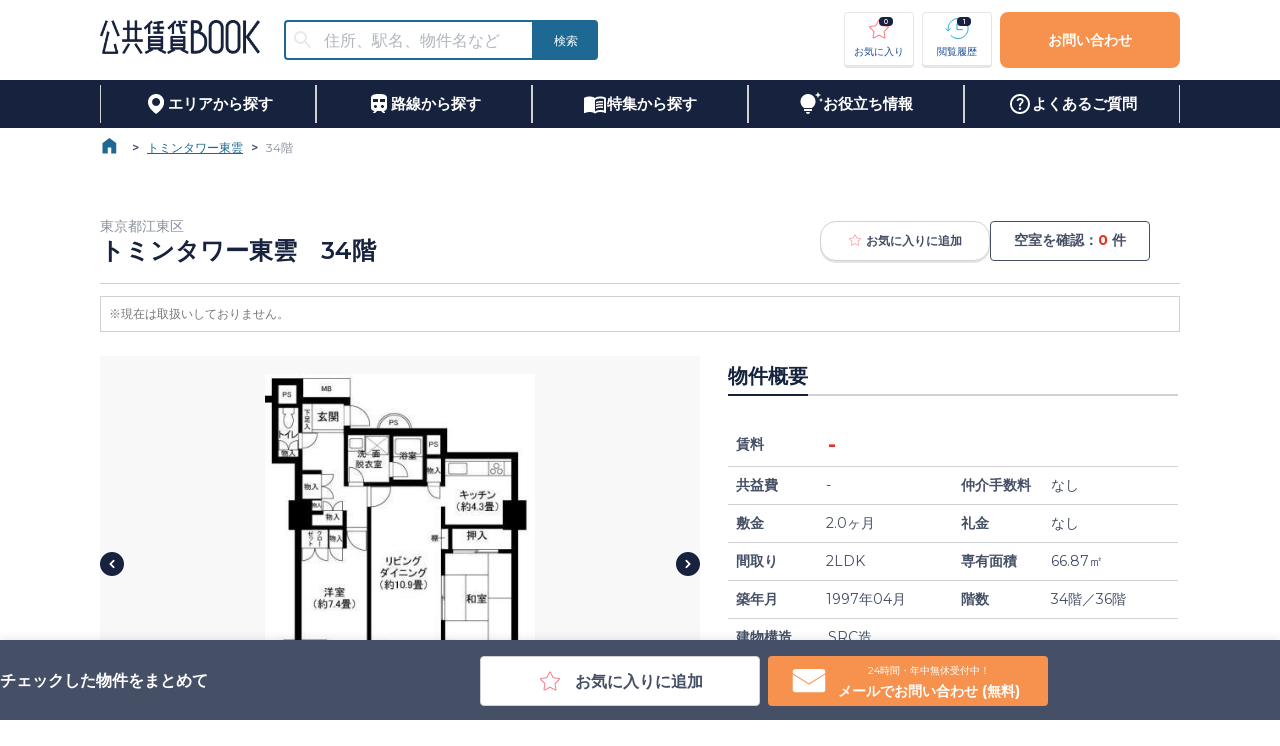

--- FILE ---
content_type: text/html; charset=utf-8
request_url: https://www.citymobile.co.jp/catalog/4/284
body_size: 108333
content:
<!DOCTYPE html><html lang="ja" prefix="og: http://ogp.me/ns# fb: http://ogp.me/ns/fb# article: http://ogp.me/ns/article#"><link rel="icon" href="/favicon.png"/><link rel="apple-touch-icon" sizes="180x180" href="/favicon.png"/><head><meta charSet="utf-8"/><title>トミンタワー東雲（34/36）の空室情報｜シティモバイル</title><meta name="viewport" content="width=device-width,initial-scale=1"/><meta name="description" content="トミンタワー東雲（34／36）は、１、都民住宅にするメリット礼金なし・更新料なし・仲介手数料なし※必要な費用は敷金と日割家賃、共益費のみです。（保証会社利用の際は別途保証料がかかります。）・家賃補助がある（住宅、世帯所得等に基準あり）・安心の基準（設備、仕様面でも安心な自治体の建築基準審査をパスした物件）・ファミリー向けの広さ（面積は、都心部でも平均60㎡～70㎡）・初期費用がおトク２、弊社に依頼するメリット・都民住宅のデメリットを解消（厳しい入居審査基準がある・提出書類を揃えるのが大変・希望地域での募集の有無等の問題を専門スタッフが解決します。）　さらに、お部屋の確保から内見の手続き、契約までを完全サポート。そして、入居後のご相談もＯＫです。・来店手続きもなく現地で待ち合わせも可能（時間の融通ＯＫ、とことんお付き合いします）・他の公共賃貸から民間賃貸までを比較検討し、総合的にコンサルティング・転居にともなう様々なサービスの提供※設備・仕様・内装などが変更されている場合もございます。※建物内の別の間取りでも空室がある場合がございます。ご希望お部屋の空室待ちなども受付けておりますので、お電話かメールにてスタッフまでお申し付け下さい。"/><meta name="format-detection" content="telephone=no,email=no,address=no"/><meta property="og:type" content="article"/><meta property="og:title" content="トミンタワー東雲（34/36）の空室情報｜シティモバイル"/><meta property="og:description" content="トミンタワー東雲（34／36）は、１、都民住宅にするメリット礼金なし・更新料なし・仲介手数料なし※必要な費用は敷金と日割家賃、共益費のみです。（保証会社利用の際は別途保証料がかかります。）・家賃補助がある（住宅、世帯所得等に基準あり）・安心の基準（設備、仕様面でも安心な自治体の建築基準審査をパスした物件）・ファミリー向けの広さ（面積は、都心部でも平均60㎡～70㎡）・初期費用がおトク２、弊社に依頼するメリット・都民住宅のデメリットを解消（厳しい入居審査基準がある・提出書類を揃えるのが大変・希望地域での募集の有無等の問題を専門スタッフが解決します。）　さらに、お部屋の確保から内見の手続き、契約までを完全サポート。そして、入居後のご相談もＯＫです。・来店手続きもなく現地で待ち合わせも可能（時間の融通ＯＫ、とことんお付き合いします）・他の公共賃貸から民間賃貸までを比較検討し、総合的にコンサルティング・転居にともなう様々なサービスの提供※設備・仕様・内装などが変更されている場合もございます。※建物内の別の間取りでも空室がある場合がございます。ご希望お部屋の空室待ちなども受付けておりますので、お電話かメールにてスタッフまでお申し付け下さい。"/><meta property="og:url" content="https://www.citymobile.co.jp/"/><meta property="og:image"/><meta name="twitter:card" content="summary_large_image"/><meta name="next-head-count" content="11"/><link rel="preload" href="/_next/static/media/904be59b21bd51cb-s.p.woff2" as="font" type="font/woff2" crossorigin="anonymous" data-next-font="size-adjust"/><link rel="preload" href="/_next/static/css/b8e55ea9cec2afd1.css" as="style"/><link rel="stylesheet" href="/_next/static/css/b8e55ea9cec2afd1.css" data-n-g=""/><noscript data-n-css=""></noscript><script defer="" nomodule="" src="/_next/static/chunks/polyfills-c67a75d1b6f99dc8.js"></script><script src="/_next/static/chunks/webpack-dd8919a572f3efbe.js" defer=""></script><script src="/_next/static/chunks/framework-314c182fa7e2bf37.js" defer=""></script><script src="/_next/static/chunks/main-a767d6d8830842fe.js" defer=""></script><script src="/_next/static/chunks/pages/_app-877d2d215f12c9ad.js" defer=""></script><script src="/_next/static/chunks/29107295-4cc022cea922dbb4.js" defer=""></script><script src="/_next/static/chunks/4315-84ea59185e8cbe6a.js" defer=""></script><script src="/_next/static/chunks/2924-1fb2cb2045cc5cb3.js" defer=""></script><script src="/_next/static/chunks/pages/catalog/%5BbuildingId%5D/%5BroomId%5D-e3bbebd0e7dd5738.js" defer=""></script><script src="/_next/static/2025-10-08/_buildManifest.js" defer=""></script><script src="/_next/static/2025-10-08/_ssgManifest.js" defer=""></script></head><body><div id="__next"><main style="font-size:14px"><style data-emotion="css-global 1c07k2v">html{-webkit-font-smoothing:antialiased;-moz-osx-font-smoothing:grayscale;box-sizing:border-box;-webkit-text-size-adjust:100%;}*,*::before,*::after{box-sizing:inherit;}strong,b{font-weight:700;}body{margin:0;color:#454F65;font-size:16px;font-weight:500;font-family:'__Montserrat_069ab3','__Montserrat_Fallback_069ab3',Roboto,Montserrat,游ゴシック体,YuGothic,游ゴシック Medium,Yu Gothic Medium,游ゴシック,Yu Gothic,sans-serif;line-height:1.5;background-color:#fff;}@media (max-width: 1079px){body{font-size:16px;}}@media (max-width: 767px){body{font-size:16px;}}@media print{body{background-color:#FFFFFF;}}body::backdrop{background-color:#fff;}</style><style data-emotion="css zf0iqh">.css-zf0iqh{display:-webkit-box;display:-webkit-flex;display:-ms-flexbox;display:flex;-webkit-flex-direction:column;-ms-flex-direction:column;flex-direction:column;min-height:100vh;}</style><div class="MuiBox-root css-zf0iqh"><header class="MuiBox-root css-0"><style data-emotion="css 1cfgzc0">.css-1cfgzc0{height:80px;display:-webkit-box;display:-webkit-flex;display:-ms-flexbox;display:flex;-webkit-box-pack:center;-ms-flex-pack:center;-webkit-justify-content:center;justify-content:center;}@media (max-width:767.95px){.css-1cfgzc0{height:60px;}}</style><style data-emotion="css 6lxz4f">.css-6lxz4f{height:80px;display:-webkit-box;display:-webkit-flex;display:-ms-flexbox;display:flex;-webkit-box-pack:center;-ms-flex-pack:center;-webkit-justify-content:center;justify-content:center;}@media (max-width:767.95px){.css-6lxz4f{height:60px;}}</style><div class="MuiBox-root css-6lxz4f"><style data-emotion="css 1yo1j8l">.css-1yo1j8l{width:1080px;}@media (max-width:1079.95px){.css-1yo1j8l{width:100%;padding:0 4vw;}}</style><style data-emotion="css 1ad1asq">.css-1ad1asq{width:1080px;}@media (max-width:1079.95px){.css-1ad1asq{width:100%;padding:0 4vw;}}</style><div class="MuiBox-root css-1ad1asq"><style data-emotion="css 190ai3x">.css-190ai3x{display:-webkit-box;display:-webkit-flex;display:-ms-flexbox;display:flex;-webkit-flex-direction:row;-ms-flex-direction:row;flex-direction:row;height:100%;-webkit-box-pack:justify;-webkit-justify-content:space-between;justify-content:space-between;-webkit-align-items:center;-webkit-box-align:center;-ms-flex-align:center;align-items:center;}</style><div class="MuiStack-root css-190ai3x"><style data-emotion="css 1lnp4vl">.css-1lnp4vl{display:-webkit-box;display:-webkit-flex;display:-ms-flexbox;display:flex;-webkit-flex-direction:row;-ms-flex-direction:row;flex-direction:row;-webkit-align-items:center;-webkit-box-align:center;-ms-flex-align:center;align-items:center;}.css-1lnp4vl>:not(style):not(style){margin:0;}.css-1lnp4vl>:not(style)~:not(style){margin-left:24px;}</style><div class="MuiStack-root css-1lnp4vl"><a style="height:min-content" href="/"><style data-emotion="css 1a3htg6">.css-1a3htg6{height:34px;width:160px;cursor:pointer;}</style><img src="/images/logo.png" alt="公共賃貸BOOK" class="css-1a3htg6"/></a><style data-emotion="css h9r63z">@media (min-width:0px){.css-h9r63z{display:none;}}@media (min-width:768px){.css-h9r63z{display:block;}}</style><div class="MuiBox-root css-h9r63z"><style data-emotion="css c7erox">.css-c7erox{height:40px;width:300px;}@media (max-width:1079.95px){.css-c7erox{height:30px;width:230px;}}</style><style data-emotion="css 1xx59wt">.css-1xx59wt{--Grid-columns:12;--Grid-columnSpacing:0px;--Grid-rowSpacing:0px;-webkit-flex-direction:row;-ms-flex-direction:row;flex-direction:row;min-width:0;box-sizing:border-box;display:-webkit-box;display:-webkit-flex;display:-ms-flexbox;display:flex;-webkit-box-flex-wrap:wrap;-webkit-flex-wrap:wrap;-ms-flex-wrap:wrap;flex-wrap:wrap;margin:calc(var(--Grid-rowSpacing) / -2) calc(var(--Grid-columnSpacing) / -2);height:40px;width:300px;}@media (max-width:1079.95px){.css-1xx59wt{height:30px;width:230px;}}</style><div class="MuiGrid2-root MuiGrid2-container MuiGrid2-direction-xs-row css-1xx59wt"><style data-emotion="css 1suzgti">.css-1suzgti{-webkit-box-flex:0;-webkit-flex-grow:0;-ms-flex-positive:0;flex-grow:0;-webkit-flex-basis:auto;-ms-flex-preferred-size:auto;flex-basis:auto;width:calc(100% * 9 / var(--Grid-columns));min-width:0;box-sizing:border-box;padding:calc(var(--Grid-rowSpacing) / 2) calc(var(--Grid-columnSpacing) / 2);height:100%;}@media (min-width:768px){.css-1suzgti{-webkit-box-flex:0;-webkit-flex-grow:0;-ms-flex-positive:0;flex-grow:0;-webkit-flex-basis:auto;-ms-flex-preferred-size:auto;flex-basis:auto;width:calc(100% * 10 / var(--Grid-columns));}}</style><div class="MuiGrid2-root MuiGrid2-direction-xs-row MuiGrid2-grid-xs-9 MuiGrid2-grid-sm-10 css-1suzgti"><style data-emotion="css 1u6ylym">.css-1u6ylym{height:100%;}.css-1u6ylym.Mui-focused .MuiAutocomplete-clearIndicator{visibility:visible;}@media (pointer: fine){.css-1u6ylym:hover .MuiAutocomplete-clearIndicator{visibility:visible;}}.css-1u6ylym .MuiAutocomplete-tag{margin:3px;max-width:calc(100% - 6px);}.css-1u6ylym .MuiAutocomplete-inputRoot{-webkit-box-flex-wrap:wrap;-webkit-flex-wrap:wrap;-ms-flex-wrap:wrap;flex-wrap:wrap;}.MuiAutocomplete-hasPopupIcon.css-1u6ylym .MuiAutocomplete-inputRoot,.MuiAutocomplete-hasClearIcon.css-1u6ylym .MuiAutocomplete-inputRoot{padding-right:30px;}.MuiAutocomplete-hasPopupIcon.MuiAutocomplete-hasClearIcon.css-1u6ylym .MuiAutocomplete-inputRoot{padding-right:56px;}.css-1u6ylym .MuiAutocomplete-inputRoot .MuiAutocomplete-input{width:0;min-width:30px;}.css-1u6ylym .MuiInput-root{padding-bottom:1px;}.css-1u6ylym .MuiInput-root .MuiInput-input{padding:4px 4px 4px 0px;}.css-1u6ylym .MuiInput-root.MuiInputBase-sizeSmall .MuiInput-input{padding:2px 4px 3px 0;}.css-1u6ylym .MuiOutlinedInput-root{padding:9px;}.MuiAutocomplete-hasPopupIcon.css-1u6ylym .MuiOutlinedInput-root,.MuiAutocomplete-hasClearIcon.css-1u6ylym .MuiOutlinedInput-root{padding-right:39px;}.MuiAutocomplete-hasPopupIcon.MuiAutocomplete-hasClearIcon.css-1u6ylym .MuiOutlinedInput-root{padding-right:65px;}.css-1u6ylym .MuiOutlinedInput-root .MuiAutocomplete-input{padding:7.5px 4px 7.5px 5px;}.css-1u6ylym .MuiOutlinedInput-root .MuiAutocomplete-endAdornment{right:9px;}.css-1u6ylym .MuiOutlinedInput-root.MuiInputBase-sizeSmall{padding-top:6px;padding-bottom:6px;padding-left:6px;}.css-1u6ylym .MuiOutlinedInput-root.MuiInputBase-sizeSmall .MuiAutocomplete-input{padding:2.5px 4px 2.5px 8px;}.css-1u6ylym .MuiFilledInput-root{padding-top:19px;padding-left:8px;}.MuiAutocomplete-hasPopupIcon.css-1u6ylym .MuiFilledInput-root,.MuiAutocomplete-hasClearIcon.css-1u6ylym .MuiFilledInput-root{padding-right:39px;}.MuiAutocomplete-hasPopupIcon.MuiAutocomplete-hasClearIcon.css-1u6ylym .MuiFilledInput-root{padding-right:65px;}.css-1u6ylym .MuiFilledInput-root .MuiFilledInput-input{padding:7px 4px;}.css-1u6ylym .MuiFilledInput-root .MuiAutocomplete-endAdornment{right:9px;}.css-1u6ylym .MuiFilledInput-root.MuiInputBase-sizeSmall{padding-bottom:1px;}.css-1u6ylym .MuiFilledInput-root.MuiInputBase-sizeSmall .MuiFilledInput-input{padding:2.5px 4px;}.css-1u6ylym .MuiInputBase-hiddenLabel{padding-top:8px;}.css-1u6ylym .MuiFilledInput-root.MuiInputBase-hiddenLabel{padding-top:0;padding-bottom:0;}.css-1u6ylym .MuiFilledInput-root.MuiInputBase-hiddenLabel .MuiAutocomplete-input{padding-top:16px;padding-bottom:17px;}.css-1u6ylym .MuiFilledInput-root.MuiInputBase-hiddenLabel.MuiInputBase-sizeSmall .MuiAutocomplete-input{padding-top:8px;padding-bottom:9px;}.css-1u6ylym .MuiAutocomplete-input{-webkit-box-flex:1;-webkit-flex-grow:1;-ms-flex-positive:1;flex-grow:1;text-overflow:ellipsis;opacity:0;}.css-1u6ylym .MuiAutocomplete-input{opacity:1;}</style><div class="MuiAutocomplete-root css-1u6ylym"><style data-emotion="css 1knals3">.css-1knals3{height:100%;}.css-1knals3 .MuiOutlinedInput-root{border-radius:4px;border:2px solid #1D6994;}.css-1knals3 .MuiOutlinedInput-root fieldset{border:none;}.css-1knals3 .MuiOutlinedInput-root{border-top-right-radius:0;border-bottom-right-radius:0;}.css-1knals3 .MuiInputBase-root{padding-top:0px;padding-bottom:0px;}</style><style data-emotion="css 1n2utg0">.css-1n2utg0{display:-webkit-inline-box;display:-webkit-inline-flex;display:-ms-inline-flexbox;display:inline-flex;-webkit-flex-direction:column;-ms-flex-direction:column;flex-direction:column;position:relative;min-width:0;padding:0;margin:0;border:0;vertical-align:top;width:100%;height:100%;}.css-1n2utg0 .MuiOutlinedInput-root{border-radius:4px;border:2px solid #1D6994;}.css-1n2utg0 .MuiOutlinedInput-root fieldset{border:none;}.css-1n2utg0 .MuiOutlinedInput-root{border-top-right-radius:0;border-bottom-right-radius:0;}.css-1n2utg0 .MuiInputBase-root{padding-top:0px;padding-bottom:0px;}</style><div class="MuiFormControl-root MuiFormControl-fullWidth MuiTextField-root css-1n2utg0"><style data-emotion="css-global 1prfaxn">@-webkit-keyframes mui-auto-fill{from{display:block;}}@keyframes mui-auto-fill{from{display:block;}}@-webkit-keyframes mui-auto-fill-cancel{from{display:block;}}@keyframes mui-auto-fill-cancel{from{display:block;}}</style><style data-emotion="css j2rzoo">.css-j2rzoo{font-size:16px;font-weight:500;font-family:'__Montserrat_069ab3','__Montserrat_Fallback_069ab3',Roboto,Montserrat,游ゴシック体,YuGothic,游ゴシック Medium,Yu Gothic Medium,游ゴシック,Yu Gothic,sans-serif;line-height:1.4375em;color:#454F65;box-sizing:border-box;position:relative;cursor:text;display:-webkit-inline-box;display:-webkit-inline-flex;display:-ms-inline-flexbox;display:inline-flex;-webkit-align-items:center;-webkit-box-align:center;-ms-flex-align:center;align-items:center;width:100%;background-color:#FFFFFF;height:100%;border-radius:4px;position:relative;border-radius:4px;padding-left:14px;}@media (max-width: 1079px){.css-j2rzoo{font-size:16px;}}@media (max-width: 767px){.css-j2rzoo{font-size:16px;}}.css-j2rzoo.Mui-disabled{color:#8B919F;cursor:default;}.css-j2rzoo .MuiOutlinedInput-input{padding:10px;}.css-j2rzoo:hover .MuiOutlinedInput-notchedOutline{border-color:#454F65;}@media (hover: none){.css-j2rzoo:hover .MuiOutlinedInput-notchedOutline{border-color:rgba(0, 0, 0, 0.23);}}.css-j2rzoo.Mui-focused .MuiOutlinedInput-notchedOutline{border-color:#1B4C92;border-width:2px;}.css-j2rzoo.Mui-error .MuiOutlinedInput-notchedOutline{border-color:#E83024;}.css-j2rzoo.Mui-disabled .MuiOutlinedInput-notchedOutline{border-color:rgba(0, 0, 0, 0.26);}</style><div aria-label="住所、駅名、物件名などで物件を検索する" class="MuiInputBase-root MuiOutlinedInput-root MuiInputBase-colorPrimary MuiInputBase-fullWidth MuiInputBase-formControl MuiInputBase-adornedStart MuiAutocomplete-inputRoot css-j2rzoo"><style data-emotion="css 1a6giau">.css-1a6giau{display:-webkit-box;display:-webkit-flex;display:-ms-flexbox;display:flex;height:0.01em;max-height:2em;-webkit-align-items:center;-webkit-box-align:center;-ms-flex-align:center;align-items:center;white-space:nowrap;color:rgba(0, 0, 0, 0.54);margin-right:8px;}</style><div class="MuiInputAdornment-root MuiInputAdornment-positionStart MuiInputAdornment-outlined MuiInputAdornment-sizeMedium css-1a6giau"><span class="notranslate">​</span><style data-emotion="css il240v">.css-il240v{-webkit-user-select:none;-moz-user-select:none;-ms-user-select:none;user-select:none;width:1em;height:1em;display:inline-block;fill:currentColor;-webkit-flex-shrink:0;-ms-flex-negative:0;flex-shrink:0;-webkit-transition:fill 200ms cubic-bezier(0.4, 0, 0.2, 1) 0ms;transition:fill 200ms cubic-bezier(0.4, 0, 0.2, 1) 0ms;font-size:1.5rem;margin-left:-4px;margin-right:-4px;color:#E8E9EC;}</style><svg class="MuiSvgIcon-root MuiSvgIcon-fontSizeMedium css-il240v" focusable="false" aria-hidden="true" viewBox="0 0 24 24" data-testid="SearchIcon"><path d="M15.5 14h-.79l-.28-.27C15.41 12.59 16 11.11 16 9.5 16 5.91 13.09 3 9.5 3S3 5.91 3 9.5 5.91 16 9.5 16c1.61 0 3.09-.59 4.23-1.57l.27.28v.79l5 4.99L20.49 19zm-6 0C7.01 14 5 11.99 5 9.5S7.01 5 9.5 5 14 7.01 14 9.5 11.99 14 9.5 14"></path></svg></div><style data-emotion="css 1nli9al">.css-1nli9al{font:inherit;letter-spacing:inherit;color:currentColor;padding:4px 0 5px;border:0;box-sizing:content-box;background:none;height:1.4375em;margin:0;-webkit-tap-highlight-color:transparent;display:block;min-width:0;width:100%;-webkit-animation-name:mui-auto-fill-cancel;animation-name:mui-auto-fill-cancel;-webkit-animation-duration:10ms;animation-duration:10ms;font-size:16px;padding:16.5px 14px;padding-left:0;height:calc(100% - 20px);}.css-1nli9al::-webkit-input-placeholder{color:currentColor;opacity:0.42;-webkit-transition:opacity 200ms cubic-bezier(0.4, 0, 0.2, 1) 0ms;transition:opacity 200ms cubic-bezier(0.4, 0, 0.2, 1) 0ms;}.css-1nli9al::-moz-placeholder{color:currentColor;opacity:0.42;-webkit-transition:opacity 200ms cubic-bezier(0.4, 0, 0.2, 1) 0ms;transition:opacity 200ms cubic-bezier(0.4, 0, 0.2, 1) 0ms;}.css-1nli9al:-ms-input-placeholder{color:currentColor;opacity:0.42;-webkit-transition:opacity 200ms cubic-bezier(0.4, 0, 0.2, 1) 0ms;transition:opacity 200ms cubic-bezier(0.4, 0, 0.2, 1) 0ms;}.css-1nli9al::-ms-input-placeholder{color:currentColor;opacity:0.42;-webkit-transition:opacity 200ms cubic-bezier(0.4, 0, 0.2, 1) 0ms;transition:opacity 200ms cubic-bezier(0.4, 0, 0.2, 1) 0ms;}.css-1nli9al:focus{outline:0;}.css-1nli9al:invalid{box-shadow:none;}.css-1nli9al::-webkit-search-decoration{-webkit-appearance:none;}label[data-shrink=false]+.MuiInputBase-formControl .css-1nli9al::-webkit-input-placeholder{opacity:0!important;}label[data-shrink=false]+.MuiInputBase-formControl .css-1nli9al::-moz-placeholder{opacity:0!important;}label[data-shrink=false]+.MuiInputBase-formControl .css-1nli9al:-ms-input-placeholder{opacity:0!important;}label[data-shrink=false]+.MuiInputBase-formControl .css-1nli9al::-ms-input-placeholder{opacity:0!important;}label[data-shrink=false]+.MuiInputBase-formControl .css-1nli9al:focus::-webkit-input-placeholder{opacity:0.42;}label[data-shrink=false]+.MuiInputBase-formControl .css-1nli9al:focus::-moz-placeholder{opacity:0.42;}label[data-shrink=false]+.MuiInputBase-formControl .css-1nli9al:focus:-ms-input-placeholder{opacity:0.42;}label[data-shrink=false]+.MuiInputBase-formControl .css-1nli9al:focus::-ms-input-placeholder{opacity:0.42;}.css-1nli9al.Mui-disabled{opacity:1;-webkit-text-fill-color:#8B919F;}.css-1nli9al:-webkit-autofill{-webkit-animation-duration:5000s;animation-duration:5000s;-webkit-animation-name:mui-auto-fill;animation-name:mui-auto-fill;}.css-1nli9al:-webkit-autofill{border-radius:inherit;}</style><input aria-invalid="false" autoComplete="off" id=":R6dajakkql6:" placeholder="住所、駅名、物件名など" type="text" class="MuiInputBase-input MuiOutlinedInput-input MuiInputBase-inputAdornedStart MuiAutocomplete-input MuiAutocomplete-inputFocused css-1nli9al" aria-autocomplete="list" aria-expanded="false" autoCapitalize="none" spellcheck="false" role="combobox" value=""/><style data-emotion="css 19w1uun">.css-19w1uun{border-color:rgba(0, 0, 0, 0.23);}</style><style data-emotion="css igs3ac">.css-igs3ac{text-align:left;position:absolute;bottom:0;right:0;top:-5px;left:0;margin:0;padding:0 8px;pointer-events:none;border-radius:inherit;border-style:solid;border-width:1px;overflow:hidden;min-width:0%;border-color:rgba(0, 0, 0, 0.23);}</style><fieldset aria-hidden="true" class="MuiOutlinedInput-notchedOutline css-igs3ac"><style data-emotion="css ihdtdm">.css-ihdtdm{float:unset;width:auto;overflow:hidden;padding:0;line-height:11px;-webkit-transition:width 150ms cubic-bezier(0.0, 0, 0.2, 1) 0ms;transition:width 150ms cubic-bezier(0.0, 0, 0.2, 1) 0ms;}</style><legend class="css-ihdtdm"><span class="notranslate">​</span></legend></fieldset></div></div></div></div><style data-emotion="css fnbk4r">.css-fnbk4r{-webkit-box-flex:0;-webkit-flex-grow:0;-ms-flex-positive:0;flex-grow:0;-webkit-flex-basis:auto;-ms-flex-preferred-size:auto;flex-basis:auto;width:calc(100% * 3 / var(--Grid-columns));min-width:0;box-sizing:border-box;padding:calc(var(--Grid-rowSpacing) / 2) calc(var(--Grid-columnSpacing) / 2);height:100%;}@media (min-width:768px){.css-fnbk4r{-webkit-box-flex:0;-webkit-flex-grow:0;-ms-flex-positive:0;flex-grow:0;-webkit-flex-basis:auto;-ms-flex-preferred-size:auto;flex-basis:auto;width:calc(100% * 2 / var(--Grid-columns));}}</style><div class="MuiGrid2-root MuiGrid2-direction-xs-row MuiGrid2-grid-xs-3 MuiGrid2-grid-sm-2 css-fnbk4r"><style data-emotion="css 27hnyr">.css-27hnyr{font-size:16px;font-weight:600;line-height:21px;font-family:'__Montserrat_069ab3','__Montserrat_Fallback_069ab3',Roboto,Montserrat,游ゴシック体,YuGothic,游ゴシック Medium,Yu Gothic Medium,游ゴシック,Yu Gothic,sans-serif;text-transform:uppercase;min-width:64px;padding:6px 16px;border-radius:4px;-webkit-transition:background-color 250ms cubic-bezier(0.4, 0, 0.2, 1) 0ms,box-shadow 250ms cubic-bezier(0.4, 0, 0.2, 1) 0ms,border-color 250ms cubic-bezier(0.4, 0, 0.2, 1) 0ms,color 250ms cubic-bezier(0.4, 0, 0.2, 1) 0ms;transition:background-color 250ms cubic-bezier(0.4, 0, 0.2, 1) 0ms,box-shadow 250ms cubic-bezier(0.4, 0, 0.2, 1) 0ms,border-color 250ms cubic-bezier(0.4, 0, 0.2, 1) 0ms,color 250ms cubic-bezier(0.4, 0, 0.2, 1) 0ms;color:#FFFFFF;background-color:#1D6994;box-shadow:0px 3px 1px -2px rgba(0,0,0,0.2),0px 2px 2px 0px rgba(0,0,0,0.14),0px 1px 5px 0px rgba(0,0,0,0.12);width:100%;box-shadow:none;font-size:12px;border-radius:4px;height:100%;border-top-left-radius:0;border-bottom-left-radius:0;min-width:64px;}@media (max-width: 1079px){.css-27hnyr{font-size:14px;}}@media (max-width: 767px){.css-27hnyr{font-size:12px;}}.css-27hnyr:hover{-webkit-text-decoration:none;text-decoration:none;background-color:#1B4C92;box-shadow:0px 2px 4px -1px rgba(0,0,0,0.2),0px 4px 5px 0px rgba(0,0,0,0.14),0px 1px 10px 0px rgba(0,0,0,0.12);}@media (hover: none){.css-27hnyr:hover{background-color:#1D6994;}}.css-27hnyr:active{box-shadow:0px 5px 5px -3px rgba(0,0,0,0.2),0px 8px 10px 1px rgba(0,0,0,0.14),0px 3px 14px 2px rgba(0,0,0,0.12);}.css-27hnyr.Mui-focusVisible{box-shadow:0px 3px 5px -1px rgba(0,0,0,0.2),0px 6px 10px 0px rgba(0,0,0,0.14),0px 1px 18px 0px rgba(0,0,0,0.12);}.css-27hnyr.Mui-disabled{color:rgba(0, 0, 0, 0.26);box-shadow:none;background-color:rgba(0, 0, 0, 0.12);}.css-27hnyr:hover{box-shadow:none;}.css-27hnyr.Mui-focusVisible{box-shadow:none;}.css-27hnyr:active{box-shadow:none;}.css-27hnyr.Mui-disabled{box-shadow:none;}</style><style data-emotion="css 17up7qi">.css-17up7qi{display:-webkit-inline-box;display:-webkit-inline-flex;display:-ms-inline-flexbox;display:inline-flex;-webkit-align-items:center;-webkit-box-align:center;-ms-flex-align:center;align-items:center;-webkit-box-pack:center;-ms-flex-pack:center;-webkit-justify-content:center;justify-content:center;position:relative;box-sizing:border-box;-webkit-tap-highlight-color:transparent;background-color:transparent;outline:0;border:0;margin:0;border-radius:0;padding:0;cursor:pointer;-webkit-user-select:none;-moz-user-select:none;-ms-user-select:none;user-select:none;vertical-align:middle;-moz-appearance:none;-webkit-appearance:none;-webkit-text-decoration:none;text-decoration:none;color:inherit;font-size:16px;font-weight:600;line-height:21px;font-family:'__Montserrat_069ab3','__Montserrat_Fallback_069ab3',Roboto,Montserrat,游ゴシック体,YuGothic,游ゴシック Medium,Yu Gothic Medium,游ゴシック,Yu Gothic,sans-serif;text-transform:uppercase;min-width:64px;padding:6px 16px;border-radius:4px;-webkit-transition:background-color 250ms cubic-bezier(0.4, 0, 0.2, 1) 0ms,box-shadow 250ms cubic-bezier(0.4, 0, 0.2, 1) 0ms,border-color 250ms cubic-bezier(0.4, 0, 0.2, 1) 0ms,color 250ms cubic-bezier(0.4, 0, 0.2, 1) 0ms;transition:background-color 250ms cubic-bezier(0.4, 0, 0.2, 1) 0ms,box-shadow 250ms cubic-bezier(0.4, 0, 0.2, 1) 0ms,border-color 250ms cubic-bezier(0.4, 0, 0.2, 1) 0ms,color 250ms cubic-bezier(0.4, 0, 0.2, 1) 0ms;color:#FFFFFF;background-color:#1D6994;box-shadow:0px 3px 1px -2px rgba(0,0,0,0.2),0px 2px 2px 0px rgba(0,0,0,0.14),0px 1px 5px 0px rgba(0,0,0,0.12);width:100%;box-shadow:none;font-size:12px;border-radius:4px;height:100%;border-top-left-radius:0;border-bottom-left-radius:0;min-width:64px;}.css-17up7qi::-moz-focus-inner{border-style:none;}.css-17up7qi.Mui-disabled{pointer-events:none;cursor:default;}@media print{.css-17up7qi{-webkit-print-color-adjust:exact;color-adjust:exact;}}@media (max-width: 1079px){.css-17up7qi{font-size:14px;}}@media (max-width: 767px){.css-17up7qi{font-size:12px;}}.css-17up7qi:hover{-webkit-text-decoration:none;text-decoration:none;background-color:#1B4C92;box-shadow:0px 2px 4px -1px rgba(0,0,0,0.2),0px 4px 5px 0px rgba(0,0,0,0.14),0px 1px 10px 0px rgba(0,0,0,0.12);}@media (hover: none){.css-17up7qi:hover{background-color:#1D6994;}}.css-17up7qi:active{box-shadow:0px 5px 5px -3px rgba(0,0,0,0.2),0px 8px 10px 1px rgba(0,0,0,0.14),0px 3px 14px 2px rgba(0,0,0,0.12);}.css-17up7qi.Mui-focusVisible{box-shadow:0px 3px 5px -1px rgba(0,0,0,0.2),0px 6px 10px 0px rgba(0,0,0,0.14),0px 1px 18px 0px rgba(0,0,0,0.12);}.css-17up7qi.Mui-disabled{color:rgba(0, 0, 0, 0.26);box-shadow:none;background-color:rgba(0, 0, 0, 0.12);}.css-17up7qi:hover{box-shadow:none;}.css-17up7qi.Mui-focusVisible{box-shadow:none;}.css-17up7qi:active{box-shadow:none;}.css-17up7qi.Mui-disabled{box-shadow:none;}</style><button class="MuiButtonBase-root MuiButton-root MuiButton-contained MuiButton-containedSecondary MuiButton-sizeMedium MuiButton-containedSizeMedium MuiButton-colorSecondary MuiButton-disableElevation MuiButton-fullWidth MuiButton-root MuiButton-contained MuiButton-containedSecondary MuiButton-sizeMedium MuiButton-containedSizeMedium MuiButton-colorSecondary MuiButton-disableElevation MuiButton-fullWidth css-17up7qi" tabindex="0" type="button"><style data-emotion="css 1qex97j">.css-1qex97j{margin:0;font-size:12px;font-weight:500;font-weight:normal;}@media (max-width: 1079px){.css-1qex97j{font-size:12px;}}@media (max-width: 767px){.css-1qex97j{font-size:12px;}}</style><span class="MuiTypography-root MuiTypography-body6 css-1qex97j">検索</span></button></div></div></div></div><style data-emotion="css 3ddvxm">.css-3ddvxm{display:-webkit-box;display:-webkit-flex;display:-ms-flexbox;display:flex;-webkit-flex-direction:row;-ms-flex-direction:row;flex-direction:row;-webkit-box-pack:center;-ms-flex-pack:center;-webkit-justify-content:center;justify-content:center;-webkit-align-items:center;-webkit-box-align:center;-ms-flex-align:center;align-items:center;}.css-3ddvxm>:not(style):not(style){margin:0;}.css-3ddvxm>:not(style)~:not(style){margin-left:8px;}</style><div class="MuiStack-root css-3ddvxm"><style data-emotion="css 163gox5">.css-163gox5{height:56px;width:70px;font-weight:500;border:1px solid #E6E6E6;border-bottom:3px solid #E6E6E6;padding:0;}@media (max-width:1079.95px){.css-163gox5{width:57px;min-width:57px;height:46px;}}@media (max-width:767.95px){.css-163gox5{height:46px;border:none;}}</style><style data-emotion="css o7l0i1">.css-o7l0i1{font-size:16px;font-weight:600;line-height:21px;font-family:'__Montserrat_069ab3','__Montserrat_Fallback_069ab3',Roboto,Montserrat,游ゴシック体,YuGothic,游ゴシック Medium,Yu Gothic Medium,游ゴシック,Yu Gothic,sans-serif;text-transform:uppercase;min-width:64px;padding:6px 8px;border-radius:4px;-webkit-transition:background-color 250ms cubic-bezier(0.4, 0, 0.2, 1) 0ms,box-shadow 250ms cubic-bezier(0.4, 0, 0.2, 1) 0ms,border-color 250ms cubic-bezier(0.4, 0, 0.2, 1) 0ms,color 250ms cubic-bezier(0.4, 0, 0.2, 1) 0ms;transition:background-color 250ms cubic-bezier(0.4, 0, 0.2, 1) 0ms,box-shadow 250ms cubic-bezier(0.4, 0, 0.2, 1) 0ms,border-color 250ms cubic-bezier(0.4, 0, 0.2, 1) 0ms,color 250ms cubic-bezier(0.4, 0, 0.2, 1) 0ms;color:#1B4C92;box-shadow:none;font-size:12px;border-radius:4px;height:56px;width:70px;font-weight:500;border:1px solid #E6E6E6;border-bottom:3px solid #E6E6E6;padding:0;}@media (max-width: 1079px){.css-o7l0i1{font-size:14px;}}@media (max-width: 767px){.css-o7l0i1{font-size:12px;}}.css-o7l0i1:hover{-webkit-text-decoration:none;text-decoration:none;background-color:rgba(27, 76, 146, 0.04);}@media (hover: none){.css-o7l0i1:hover{background-color:transparent;}}.css-o7l0i1.Mui-disabled{color:rgba(0, 0, 0, 0.26);}.css-o7l0i1:hover{box-shadow:none;}.css-o7l0i1.Mui-focusVisible{box-shadow:none;}.css-o7l0i1:active{box-shadow:none;}.css-o7l0i1.Mui-disabled{box-shadow:none;}@media (max-width:1079.95px){.css-o7l0i1{width:57px;min-width:57px;height:46px;}}@media (max-width:767.95px){.css-o7l0i1{height:46px;border:none;}}</style><style data-emotion="css pfn9pc">.css-pfn9pc{display:-webkit-inline-box;display:-webkit-inline-flex;display:-ms-inline-flexbox;display:inline-flex;-webkit-align-items:center;-webkit-box-align:center;-ms-flex-align:center;align-items:center;-webkit-box-pack:center;-ms-flex-pack:center;-webkit-justify-content:center;justify-content:center;position:relative;box-sizing:border-box;-webkit-tap-highlight-color:transparent;background-color:transparent;outline:0;border:0;margin:0;border-radius:0;padding:0;cursor:pointer;-webkit-user-select:none;-moz-user-select:none;-ms-user-select:none;user-select:none;vertical-align:middle;-moz-appearance:none;-webkit-appearance:none;-webkit-text-decoration:none;text-decoration:none;color:inherit;font-size:16px;font-weight:600;line-height:21px;font-family:'__Montserrat_069ab3','__Montserrat_Fallback_069ab3',Roboto,Montserrat,游ゴシック体,YuGothic,游ゴシック Medium,Yu Gothic Medium,游ゴシック,Yu Gothic,sans-serif;text-transform:uppercase;min-width:64px;padding:6px 8px;border-radius:4px;-webkit-transition:background-color 250ms cubic-bezier(0.4, 0, 0.2, 1) 0ms,box-shadow 250ms cubic-bezier(0.4, 0, 0.2, 1) 0ms,border-color 250ms cubic-bezier(0.4, 0, 0.2, 1) 0ms,color 250ms cubic-bezier(0.4, 0, 0.2, 1) 0ms;transition:background-color 250ms cubic-bezier(0.4, 0, 0.2, 1) 0ms,box-shadow 250ms cubic-bezier(0.4, 0, 0.2, 1) 0ms,border-color 250ms cubic-bezier(0.4, 0, 0.2, 1) 0ms,color 250ms cubic-bezier(0.4, 0, 0.2, 1) 0ms;color:#1B4C92;box-shadow:none;font-size:12px;border-radius:4px;height:56px;width:70px;font-weight:500;border:1px solid #E6E6E6;border-bottom:3px solid #E6E6E6;padding:0;}.css-pfn9pc::-moz-focus-inner{border-style:none;}.css-pfn9pc.Mui-disabled{pointer-events:none;cursor:default;}@media print{.css-pfn9pc{-webkit-print-color-adjust:exact;color-adjust:exact;}}@media (max-width: 1079px){.css-pfn9pc{font-size:14px;}}@media (max-width: 767px){.css-pfn9pc{font-size:12px;}}.css-pfn9pc:hover{-webkit-text-decoration:none;text-decoration:none;background-color:rgba(27, 76, 146, 0.04);}@media (hover: none){.css-pfn9pc:hover{background-color:transparent;}}.css-pfn9pc.Mui-disabled{color:rgba(0, 0, 0, 0.26);}.css-pfn9pc:hover{box-shadow:none;}.css-pfn9pc.Mui-focusVisible{box-shadow:none;}.css-pfn9pc:active{box-shadow:none;}.css-pfn9pc.Mui-disabled{box-shadow:none;}@media (max-width:1079.95px){.css-pfn9pc{width:57px;min-width:57px;height:46px;}}@media (max-width:767.95px){.css-pfn9pc{height:46px;border:none;}}</style><button class="MuiButtonBase-root MuiButton-root MuiButton-text MuiButton-textPrimary MuiButton-sizeMedium MuiButton-textSizeMedium MuiButton-colorPrimary MuiButton-disableElevation MuiButton-root MuiButton-text MuiButton-textPrimary MuiButton-sizeMedium MuiButton-textSizeMedium MuiButton-colorPrimary MuiButton-disableElevation css-pfn9pc" tabindex="0" type="button"><style data-emotion="css wkpw2c">.css-wkpw2c{display:-webkit-box;display:-webkit-flex;display:-ms-flexbox;display:flex;-webkit-flex-direction:column;-ms-flex-direction:column;flex-direction:column;-webkit-box-pack:center;-ms-flex-pack:center;-webkit-justify-content:center;justify-content:center;-webkit-align-items:center;-webkit-box-align:center;-ms-flex-align:center;align-items:center;}</style><div class="MuiStack-root css-wkpw2c"><style data-emotion="css 19i00e4">.css-19i00e4{width:14px;height:9px;border-radius:7px;color:#FFFFFF;background-color:#17233E;font-size:7px;line-height:1.3;position:absolute;left:34px;top:4px;}@media (max-width:1079.95px){.css-19i00e4{left:28px;top:0;}}@media (max-width:767.95px){.css-19i00e4{left:30px;top:0;}}</style><style data-emotion="css lhmihf">.css-lhmihf{width:14px;height:9px;border-radius:7px;color:#FFFFFF;background-color:#17233E;font-size:7px;line-height:1.3;position:absolute;left:34px;top:4px;}@media (max-width:1079.95px){.css-lhmihf{left:28px;top:0;}}@media (max-width:767.95px){.css-lhmihf{left:30px;top:0;}}</style><div class="MuiBox-root css-lhmihf">0</div><style data-emotion="css b933ss">.css-b933ss{-webkit-user-select:none;-moz-user-select:none;-ms-user-select:none;user-select:none;width:1em;height:1em;display:inline-block;-webkit-flex-shrink:0;-ms-flex-negative:0;flex-shrink:0;-webkit-transition:fill 200ms cubic-bezier(0.4, 0, 0.2, 1) 0ms;transition:fill 200ms cubic-bezier(0.4, 0, 0.2, 1) 0ms;font-size:1.5rem;}</style><svg class="MuiSvgIcon-root MuiSvgIcon-fontSizeMedium css-b933ss" focusable="false" aria-hidden="true" viewBox="0 0 28 28" width="28" height="28" fill="none" xmlns="http://www.w3.org/2000/svg"><path d="M25.5723 11.8151C25.5947 11.6633 25.587 11.5086 25.5496 11.3598C25.5122 11.211 25.4458 11.0711 25.3543 10.9479C25.2627 10.8248 25.1477 10.721 25.016 10.6424C24.8842 10.5638 24.7382 10.5119 24.5864 10.4898L17.9936 9.52611L15.0466 3.52128C14.9402 3.33773 14.7874 3.18538 14.6036 3.07951C14.4198 2.97364 14.2113 2.91797 13.9992 2.91809C13.787 2.91821 13.5786 2.97411 13.3949 3.08018C13.2112 3.18626 13.0586 3.33878 12.9524 3.52244L10.0066 9.52611L3.41375 10.4898C3.19855 10.521 2.99638 10.6118 2.83003 10.7519C2.66369 10.8919 2.5398 11.0757 2.47234 11.2824C2.40489 11.4892 2.39656 11.7106 2.44828 11.9218C2.50001 12.1331 2.60974 12.3256 2.76508 12.4778L7.54025 17.1596L6.41325 23.7676C6.37763 23.9821 6.40252 24.2022 6.48513 24.4034C6.56774 24.6045 6.70479 24.7785 6.88089 24.906C7.057 25.0335 7.26516 25.1094 7.48201 25.1251C7.69885 25.1408 7.91578 25.0957 8.10842 24.9949L14.0001 21.8799L19.8906 24.9938C20.083 25.0956 20.3 25.1416 20.5172 25.1266C20.7344 25.1115 20.943 25.036 21.1195 24.9085C21.296 24.7811 21.4333 24.6068 21.5159 24.4054C21.5985 24.204 21.6231 23.9834 21.5869 23.7688L20.4599 17.1596L25.2363 12.4766C25.4172 12.2985 25.5352 12.0663 25.5723 11.8151ZM19.4251 16.5401C19.358 16.6061 19.3078 16.6874 19.2787 16.7769C19.2497 16.8665 19.2427 16.9618 19.2583 17.0546L20.4366 23.9624L14.2719 20.7039C14.188 20.6603 14.0947 20.6375 14.0001 20.6375C13.9055 20.6375 13.8122 20.6603 13.7283 20.7039L7.56358 23.9636L8.74192 17.0546C8.75751 16.9618 8.75049 16.8665 8.72145 16.7769C8.69241 16.6874 8.6422 16.6061 8.57508 16.5401L3.58175 11.6436L10.4791 10.6356C10.5729 10.6216 10.6619 10.5852 10.7385 10.5293C10.8151 10.4734 10.877 10.3998 10.9189 10.3148L14.0001 4.03694L17.0801 10.3159C17.1221 10.4011 17.1842 10.4748 17.2611 10.5307C17.3379 10.5866 17.4271 10.623 17.5211 10.6368L24.4196 11.6436L19.4251 16.5401Z" fill="#FD7A88"></path></svg><style data-emotion="css ifh8uu">.css-ifh8uu{margin:0;font-size:10px;font-weight:500;font-weight:normal;}@media (max-width: 1079px){.css-ifh8uu{font-size:10px;}}@media (max-width: 767px){.css-ifh8uu{font-size:10px;}}</style><span class="MuiTypography-root MuiTypography-body7 css-ifh8uu">お気に入り</span></div></button><button class="MuiButtonBase-root MuiButton-root MuiButton-text MuiButton-textPrimary MuiButton-sizeMedium MuiButton-textSizeMedium MuiButton-colorPrimary MuiButton-disableElevation MuiButton-root MuiButton-text MuiButton-textPrimary MuiButton-sizeMedium MuiButton-textSizeMedium MuiButton-colorPrimary MuiButton-disableElevation css-pfn9pc" tabindex="0" type="button"><div class="MuiStack-root css-wkpw2c"><div class="MuiBox-root css-lhmihf">0</div><svg class="MuiSvgIcon-root MuiSvgIcon-fontSizeMedium css-b933ss" focusable="false" aria-hidden="true" viewBox="0 0 36 34" width="36" height="34" fill="none" xmlns="http://www.w3.org/2000/svg"><path d="M9.08685 26.9124C11.5334 29.3589 14.7526 30.8814 18.1959 31.2204C21.6392 31.5594 25.0935 30.6938 27.9701 28.7713C30.8467 26.8487 32.9677 23.9882 33.9715 20.6771C34.9753 17.366 34.7999 13.8092 33.4752 10.6129C32.1505 7.41665 29.7583 4.77864 26.7065 3.14846C23.6547 1.51829 20.132 0.996817 16.7388 1.67292C13.3455 2.34902 10.2917 4.18086 8.09779 6.85626C5.90385 9.53167 4.70552 12.8851 4.70703 16.345V19.6614" stroke="#26A7D6" stroke-width="1.5" stroke-linecap="round" stroke-linejoin="round"></path><path d="M1.38281 16.3385L4.70589 19.6615L8.02897 16.3385M17.9982 9.69231V18H26.3059" stroke="#26A7D6" stroke-width="1.5" stroke-linecap="round" stroke-linejoin="round"></path></svg><span class="MuiTypography-root MuiTypography-body7 css-ifh8uu">閲覧履歴</span></div></button><style data-emotion="css gtsxo4">.css-gtsxo4{height:56px;width:180px;font-size:14px;border-radius:8px;}@media (max-width:1079.95px){.css-gtsxo4{width:150px;height:46px;}}@media (max-width:767.95px){.css-gtsxo4{display:none;}}</style><style data-emotion="css apmt0j">.css-apmt0j{font-size:16px;font-weight:600;line-height:21px;font-family:'__Montserrat_069ab3','__Montserrat_Fallback_069ab3',Roboto,Montserrat,游ゴシック体,YuGothic,游ゴシック Medium,Yu Gothic Medium,游ゴシック,Yu Gothic,sans-serif;text-transform:uppercase;min-width:64px;padding:6px 16px;border-radius:4px;-webkit-transition:background-color 250ms cubic-bezier(0.4, 0, 0.2, 1) 0ms,box-shadow 250ms cubic-bezier(0.4, 0, 0.2, 1) 0ms,border-color 250ms cubic-bezier(0.4, 0, 0.2, 1) 0ms,color 250ms cubic-bezier(0.4, 0, 0.2, 1) 0ms;transition:background-color 250ms cubic-bezier(0.4, 0, 0.2, 1) 0ms,box-shadow 250ms cubic-bezier(0.4, 0, 0.2, 1) 0ms,border-color 250ms cubic-bezier(0.4, 0, 0.2, 1) 0ms,color 250ms cubic-bezier(0.4, 0, 0.2, 1) 0ms;color:#FFFFFF;background-color:#F6924D;box-shadow:0px 3px 1px -2px rgba(0,0,0,0.2),0px 2px 2px 0px rgba(0,0,0,0.14),0px 1px 5px 0px rgba(0,0,0,0.12);box-shadow:none;font-size:12px;border-radius:4px;height:56px;width:180px;font-size:14px;border-radius:8px;}@media (max-width: 1079px){.css-apmt0j{font-size:14px;}}@media (max-width: 767px){.css-apmt0j{font-size:12px;}}.css-apmt0j:hover{-webkit-text-decoration:none;text-decoration:none;background-color:#f36c16;box-shadow:0px 2px 4px -1px rgba(0,0,0,0.2),0px 4px 5px 0px rgba(0,0,0,0.14),0px 1px 10px 0px rgba(0,0,0,0.12);}@media (hover: none){.css-apmt0j:hover{background-color:#F6924D;}}.css-apmt0j:active{box-shadow:0px 5px 5px -3px rgba(0,0,0,0.2),0px 8px 10px 1px rgba(0,0,0,0.14),0px 3px 14px 2px rgba(0,0,0,0.12);}.css-apmt0j.Mui-focusVisible{box-shadow:0px 3px 5px -1px rgba(0,0,0,0.2),0px 6px 10px 0px rgba(0,0,0,0.14),0px 1px 18px 0px rgba(0,0,0,0.12);}.css-apmt0j.Mui-disabled{color:rgba(0, 0, 0, 0.26);box-shadow:none;background-color:rgba(0, 0, 0, 0.12);}.css-apmt0j:hover{box-shadow:none;}.css-apmt0j.Mui-focusVisible{box-shadow:none;}.css-apmt0j:active{box-shadow:none;}.css-apmt0j.Mui-disabled{box-shadow:none;}@media (max-width:1079.95px){.css-apmt0j{width:150px;height:46px;}}@media (max-width:767.95px){.css-apmt0j{display:none;}}</style><style data-emotion="css zgm32d">.css-zgm32d{display:-webkit-inline-box;display:-webkit-inline-flex;display:-ms-inline-flexbox;display:inline-flex;-webkit-align-items:center;-webkit-box-align:center;-ms-flex-align:center;align-items:center;-webkit-box-pack:center;-ms-flex-pack:center;-webkit-justify-content:center;justify-content:center;position:relative;box-sizing:border-box;-webkit-tap-highlight-color:transparent;background-color:transparent;outline:0;border:0;margin:0;border-radius:0;padding:0;cursor:pointer;-webkit-user-select:none;-moz-user-select:none;-ms-user-select:none;user-select:none;vertical-align:middle;-moz-appearance:none;-webkit-appearance:none;-webkit-text-decoration:none;text-decoration:none;color:inherit;font-size:16px;font-weight:600;line-height:21px;font-family:'__Montserrat_069ab3','__Montserrat_Fallback_069ab3',Roboto,Montserrat,游ゴシック体,YuGothic,游ゴシック Medium,Yu Gothic Medium,游ゴシック,Yu Gothic,sans-serif;text-transform:uppercase;min-width:64px;padding:6px 16px;border-radius:4px;-webkit-transition:background-color 250ms cubic-bezier(0.4, 0, 0.2, 1) 0ms,box-shadow 250ms cubic-bezier(0.4, 0, 0.2, 1) 0ms,border-color 250ms cubic-bezier(0.4, 0, 0.2, 1) 0ms,color 250ms cubic-bezier(0.4, 0, 0.2, 1) 0ms;transition:background-color 250ms cubic-bezier(0.4, 0, 0.2, 1) 0ms,box-shadow 250ms cubic-bezier(0.4, 0, 0.2, 1) 0ms,border-color 250ms cubic-bezier(0.4, 0, 0.2, 1) 0ms,color 250ms cubic-bezier(0.4, 0, 0.2, 1) 0ms;color:#FFFFFF;background-color:#F6924D;box-shadow:0px 3px 1px -2px rgba(0,0,0,0.2),0px 2px 2px 0px rgba(0,0,0,0.14),0px 1px 5px 0px rgba(0,0,0,0.12);box-shadow:none;font-size:12px;border-radius:4px;height:56px;width:180px;font-size:14px;border-radius:8px;}.css-zgm32d::-moz-focus-inner{border-style:none;}.css-zgm32d.Mui-disabled{pointer-events:none;cursor:default;}@media print{.css-zgm32d{-webkit-print-color-adjust:exact;color-adjust:exact;}}@media (max-width: 1079px){.css-zgm32d{font-size:14px;}}@media (max-width: 767px){.css-zgm32d{font-size:12px;}}.css-zgm32d:hover{-webkit-text-decoration:none;text-decoration:none;background-color:#f36c16;box-shadow:0px 2px 4px -1px rgba(0,0,0,0.2),0px 4px 5px 0px rgba(0,0,0,0.14),0px 1px 10px 0px rgba(0,0,0,0.12);}@media (hover: none){.css-zgm32d:hover{background-color:#F6924D;}}.css-zgm32d:active{box-shadow:0px 5px 5px -3px rgba(0,0,0,0.2),0px 8px 10px 1px rgba(0,0,0,0.14),0px 3px 14px 2px rgba(0,0,0,0.12);}.css-zgm32d.Mui-focusVisible{box-shadow:0px 3px 5px -1px rgba(0,0,0,0.2),0px 6px 10px 0px rgba(0,0,0,0.14),0px 1px 18px 0px rgba(0,0,0,0.12);}.css-zgm32d.Mui-disabled{color:rgba(0, 0, 0, 0.26);box-shadow:none;background-color:rgba(0, 0, 0, 0.12);}.css-zgm32d:hover{box-shadow:none;}.css-zgm32d.Mui-focusVisible{box-shadow:none;}.css-zgm32d:active{box-shadow:none;}.css-zgm32d.Mui-disabled{box-shadow:none;}@media (max-width:1079.95px){.css-zgm32d{width:150px;height:46px;}}@media (max-width:767.95px){.css-zgm32d{display:none;}}</style><button class="MuiButtonBase-root MuiButton-root MuiButton-contained MuiButton-containedAccent MuiButton-sizeMedium MuiButton-containedSizeMedium MuiButton-colorAccent MuiButton-disableElevation MuiButton-root MuiButton-contained MuiButton-containedAccent MuiButton-sizeMedium MuiButton-containedSizeMedium MuiButton-colorAccent MuiButton-disableElevation css-zgm32d" tabindex="0" type="button">お問い合わせ</button></div></div></div></div><style data-emotion="css 1twyeoo">.css-1twyeoo{height:48px;background-color:#17233E;}@media (max-width:767.95px){.css-1twyeoo{height:56px;position:fixed;bottom:0;z-index:500;}}</style><style data-emotion="css 3ggv7c">.css-3ggv7c{height:48px;background-color:#17233E;}@media (max-width:767.95px){.css-3ggv7c{height:56px;position:fixed;bottom:0;z-index:500;}}</style><nav class="MuiBox-root css-3ggv7c"><style data-emotion="css whl7li">.css-whl7li{width:1080px;padding:0px!important;}@media (max-width:1079.95px){.css-whl7li{width:100%;padding:0 4vw;}}</style><style data-emotion="css 1tve9fv">.css-1tve9fv{height:100%;margin:0 auto;width:1080px;padding:0px!important;}@media (max-width:1079.95px){.css-1tve9fv{width:100%;padding:0 4vw;}}</style><div class="MuiBox-root css-1tve9fv"><style data-emotion="css 7tbx14">.css-7tbx14{width:100%;height:100%;-webkit-box-pack:space-around;-ms-flex-pack:space-around;-webkit-justify-content:space-around;justify-content:space-around;-webkit-align-items:center;-webkit-box-align:center;-ms-flex-align:center;align-items:center;}@media (max-width:767.95px){.css-7tbx14{width:100vw;padding:0 24px 0 24px;}}</style><style data-emotion="css 144b5jb">.css-144b5jb{--Grid-columns:12;--Grid-columnSpacing:0px;--Grid-rowSpacing:0px;-webkit-flex-direction:row;-ms-flex-direction:row;flex-direction:row;min-width:0;box-sizing:border-box;display:-webkit-box;display:-webkit-flex;display:-ms-flexbox;display:flex;-webkit-box-flex-wrap:wrap;-webkit-flex-wrap:wrap;-ms-flex-wrap:wrap;flex-wrap:wrap;margin:calc(var(--Grid-rowSpacing) / -2) calc(var(--Grid-columnSpacing) / -2);width:100%;height:100%;-webkit-box-pack:space-around;-ms-flex-pack:space-around;-webkit-justify-content:space-around;justify-content:space-around;-webkit-align-items:center;-webkit-box-align:center;-ms-flex-align:center;align-items:center;}@media (max-width:767.95px){.css-144b5jb{width:100vw;padding:0 24px 0 24px;}}</style><div class="MuiGrid2-root MuiGrid2-container MuiGrid2-direction-xs-row css-144b5jb"><style data-emotion="css 173m4n5">.css-173m4n5{height:80%;color:white;display:-webkit-box;display:-webkit-flex;display:-ms-flexbox;display:flex;-webkit-align-items:center;-webkit-box-align:center;-ms-flex-align:center;align-items:center;-webkit-box-pack:center;-ms-flex-pack:center;-webkit-justify-content:center;justify-content:center;border-left:1px solid #D1D1D1;border-right:1px solid #D1D1D1;font-size:14px;display:none;}@media (max-width:767.95px){.css-173m4n5{height:100%;border:none;}}@media (max-width:767.95px){.css-173m4n5{display:-webkit-box;display:-webkit-flex;display:-ms-flexbox;display:flex;}}</style><style data-emotion="css z84nth">.css-z84nth{-webkit-box-flex:0;-webkit-flex-grow:0;-ms-flex-positive:0;flex-grow:0;-webkit-flex-basis:auto;-ms-flex-preferred-size:auto;flex-basis:auto;width:calc(100% * 2.4 / var(--Grid-columns));min-width:0;box-sizing:border-box;padding:calc(var(--Grid-rowSpacing) / 2) calc(var(--Grid-columnSpacing) / 2);height:80%;color:white;display:-webkit-box;display:-webkit-flex;display:-ms-flexbox;display:flex;-webkit-align-items:center;-webkit-box-align:center;-ms-flex-align:center;align-items:center;-webkit-box-pack:center;-ms-flex-pack:center;-webkit-justify-content:center;justify-content:center;border-left:1px solid #D1D1D1;border-right:1px solid #D1D1D1;font-size:14px;display:none;}@media (max-width:767.95px){.css-z84nth{height:100%;border:none;}}@media (max-width:767.95px){.css-z84nth{display:-webkit-box;display:-webkit-flex;display:-ms-flexbox;display:flex;}}</style><div class="MuiGrid2-root MuiGrid2-direction-xs-row MuiGrid2-grid-xs-2.4 css-z84nth"><style data-emotion="css 10qgylf">.css-10qgylf{width:90%;height:100%;display:-webkit-box;display:-webkit-flex;display:-ms-flexbox;display:flex;-webkit-align-items:center;-webkit-box-align:center;-ms-flex-align:center;align-items:center;-webkit-box-pack:center;-ms-flex-pack:center;-webkit-justify-content:center;justify-content:center;gap:8px;}@media (max-width:767.95px){.css-10qgylf{-webkit-flex-direction:column;-ms-flex-direction:column;flex-direction:column;-webkit-align-items:center;-webkit-box-align:center;-ms-flex-align:center;align-items:center;-webkit-box-pack:center;-ms-flex-pack:center;-webkit-justify-content:center;justify-content:center;gap:4px;}.css-10qgylf:active{background-color:#26A7D6;}}</style><a class="css-10qgylf" href="/"><style data-emotion="css vubbuv">.css-vubbuv{-webkit-user-select:none;-moz-user-select:none;-ms-user-select:none;user-select:none;width:1em;height:1em;display:inline-block;fill:currentColor;-webkit-flex-shrink:0;-ms-flex-negative:0;flex-shrink:0;-webkit-transition:fill 200ms cubic-bezier(0.4, 0, 0.2, 1) 0ms;transition:fill 200ms cubic-bezier(0.4, 0, 0.2, 1) 0ms;font-size:1.5rem;}</style><svg class="MuiSvgIcon-root MuiSvgIcon-fontSizeMedium css-vubbuv" focusable="false" aria-hidden="true" viewBox="-1 0 19 21" width="21" height="22" fill="none"><path d="M0.5 18V6L8.5 0L16.5 6V18H10.5V11H6.5V18H0.5Z" fill="white"></path></svg><style data-emotion="css 1hz0n7v">.css-1hz0n7v{margin:0;font-size:15px;font-weight:600;font-family:'__Montserrat_069ab3','__Montserrat_Fallback_069ab3',Roboto,Montserrat,游ゴシック体,YuGothic,游ゴシック Medium,Yu Gothic Medium,游ゴシック,Yu Gothic,sans-serif;line-height:1.6;}@media (max-width: 1079px){.css-1hz0n7v{font-size:13px;}}@media (max-width: 767px){.css-1hz0n7v{font-size:8px;}}</style><h6 class="MuiTypography-root MuiTypography-h6 css-1hz0n7v">ホーム</h6></a></div><style data-emotion="css 1svzw5r">.css-1svzw5r{height:80%;color:white;display:-webkit-box;display:-webkit-flex;display:-ms-flexbox;display:flex;-webkit-align-items:center;-webkit-box-align:center;-ms-flex-align:center;align-items:center;-webkit-box-pack:center;-ms-flex-pack:center;-webkit-justify-content:center;justify-content:center;border-left:1px solid #D1D1D1;border-right:1px solid #D1D1D1;font-size:14px;}@media (max-width:767.95px){.css-1svzw5r{height:100%;border:none;}}</style><style data-emotion="css 1rkzj9z">.css-1rkzj9z{-webkit-box-flex:0;-webkit-flex-grow:0;-ms-flex-positive:0;flex-grow:0;-webkit-flex-basis:auto;-ms-flex-preferred-size:auto;flex-basis:auto;width:calc(100% * 2.4 / var(--Grid-columns));min-width:0;box-sizing:border-box;padding:calc(var(--Grid-rowSpacing) / 2) calc(var(--Grid-columnSpacing) / 2);height:80%;color:white;display:-webkit-box;display:-webkit-flex;display:-ms-flexbox;display:flex;-webkit-align-items:center;-webkit-box-align:center;-ms-flex-align:center;align-items:center;-webkit-box-pack:center;-ms-flex-pack:center;-webkit-justify-content:center;justify-content:center;border-left:1px solid #D1D1D1;border-right:1px solid #D1D1D1;font-size:14px;}@media (max-width:767.95px){.css-1rkzj9z{height:100%;border:none;}}</style><div class="MuiGrid2-root MuiGrid2-direction-xs-row MuiGrid2-grid-xs-2.4 css-1rkzj9z"><a class="css-10qgylf" href="/area"><svg class="MuiSvgIcon-root MuiSvgIcon-fontSizeMedium css-b933ss" focusable="false" aria-hidden="true" viewBox="0 0 24 24" fill="none"><g clip-path="url(#clip0_2609_14078)"><path d="M12.0732 2.00006C7.61424 2.00006 3.99951 5.61488 3.99951 10.074C3.99951 14.5331 7.1924 18.3933 12.0732 22.0001C16.9541 18.3933 20.147 14.5331 20.147 10.074C20.147 5.61488 16.5322 2.00006 12.0732 2.00006Z" fill="white"></path><path d="M12.0732 13.9679C14.2805 13.9679 16.0698 12.1785 16.0698 9.97119C16.0698 7.76389 14.2805 5.97452 12.0732 5.97452C9.86598 5.97452 8.07666 7.76389 8.07666 9.97119C8.07666 12.1785 9.86598 13.9679 12.0732 13.9679Z" fill="#17233E"></path></g><defs><clipPath id="clip0_2609_14078"><rect width="16.1475" height="20" fill="white" transform="translate(4 2)"></rect></clipPath></defs></svg><h6 class="MuiTypography-root MuiTypography-h6 css-1hz0n7v">エリアから探す</h6></a></div><div class="MuiGrid2-root MuiGrid2-direction-xs-row MuiGrid2-grid-xs-2.4 css-1rkzj9z"><a class="css-10qgylf" href="/line"><svg class="MuiSvgIcon-root MuiSvgIcon-fontSizeMedium css-b933ss" focusable="false" aria-hidden="true" viewBox="0 0 24 24"><path d="M4 15.5V6.00001C4 5.11667 4.22933 4.41234 4.688 3.88701C5.14667 3.36167 5.75067 2.96167 6.5 2.68701C7.25 2.41234 8.10433 2.22901 9.063 2.13701C10.0217 2.04501 11.0007 1.99934 12 2.00001C13.1 2.00001 14.1377 2.04601 15.113 2.13801C16.0883 2.23001 16.9383 2.41334 17.663 2.68801C18.3877 2.96267 18.9583 3.36267 19.375 3.88801C19.7917 4.41334 20 5.11734 20 6.00001V15.5C20 16.4833 19.6627 17.3127 18.988 17.988C18.3133 18.6633 17.484 19.0007 16.5 19L18 20.5V21H16L14 19H10L8 21H6V20.5L7.5 19C6.51667 19 5.68733 18.6627 5.012 17.988C4.33667 17.3133 3.99933 16.484 4 15.5ZM6 10H11V7.00001H6V10ZM13 10H18V7.00001H13V10ZM8.5 16C8.93333 16 9.29167 15.8583 9.575 15.575C9.85833 15.2917 10 14.9333 10 14.5C10 14.0667 9.85833 13.7083 9.575 13.425C9.29167 13.1417 8.93333 13 8.5 13C8.06667 13 7.70833 13.1417 7.425 13.425C7.14167 13.7083 7 14.0667 7 14.5C7 14.9333 7.14167 15.2917 7.425 15.575C7.70833 15.8583 8.06667 16 8.5 16ZM15.5 16C15.9333 16 16.2917 15.8583 16.575 15.575C16.8583 15.2917 17 14.9333 17 14.5C17 14.0667 16.8583 13.7083 16.575 13.425C16.2917 13.1417 15.9333 13 15.5 13C15.0667 13 14.7083 13.1417 14.425 13.425C14.1417 13.7083 14 14.0667 14 14.5C14 14.9333 14.1417 15.2917 14.425 15.575C14.7083 15.8583 15.0667 16 15.5 16Z" fill="white"></path></svg><h6 class="MuiTypography-root MuiTypography-h6 css-1hz0n7v">路線から探す</h6></a></div><div class="MuiGrid2-root MuiGrid2-direction-xs-row MuiGrid2-grid-xs-2.4 css-1rkzj9z"><a class="css-10qgylf" href="/feature"><svg class="MuiSvgIcon-root MuiSvgIcon-fontSizeMedium css-b933ss" focusable="false" aria-hidden="true" viewBox="0 0 24 24" fill="none"><path d="M17.5 14.33C18.29 14.33 19.13 14.41 20 14.57V16.07C19.38 15.91 18.54 15.83 17.5 15.83C15.6 15.83 14.11 16.16 13 16.82V15.13C14.17 14.6 15.67 14.33 17.5 14.33ZM13 12.46C14.29 11.93 15.79 11.67 17.5 11.67C18.29 11.67 19.13 11.74 20 11.9V13.4C19.38 13.24 18.54 13.16 17.5 13.16C15.6 13.16 14.11 13.5 13 14.15M17.5 10.5C15.6 10.5 14.11 10.82 13 11.5V9.84C14.23 9.28 15.73 9 17.5 9C18.29 9 19.13 9.08 20 9.23V10.78C19.26 10.59 18.41 10.5 17.5 10.5ZM21 18.5V7C19.96 6.67 18.79 6.5 17.5 6.5C15.45 6.5 13.62 7 12 8V19.5C13.62 18.5 15.45 18 17.5 18C18.69 18 19.86 18.16 21 18.5ZM17.5 4.5C19.85 4.5 21.69 5 23 6V20.56C23 20.68 22.95 20.8 22.84 20.91C22.73 21 22.61 21.08 22.5 21.08C22.39 21.08 22.31 21.06 22.25 21.03C20.97 20.34 19.38 20 17.5 20C15.45 20 13.62 20.5 12 21.5C10.66 20.5 8.83 20 6.5 20C4.84 20 3.25 20.36 1.75 21.07C1.72 21.08 1.68 21.08 1.63 21.1C1.59 21.11 1.55 21.12 1.5 21.12C1.39 21.12 1.27 21.08 1.16 21C1.05 20.89 1 20.78 1 20.65V6C2.34 5 4.18 4.5 6.5 4.5C8.83 4.5 10.66 5 12 6C13.34 5 15.17 4.5 17.5 4.5Z" fill="white"></path></svg><h6 class="MuiTypography-root MuiTypography-h6 css-1hz0n7v">特集から探す</h6></a></div><style data-emotion="css pn905o">.css-pn905o{height:80%;color:white;display:-webkit-box;display:-webkit-flex;display:-ms-flexbox;display:flex;-webkit-align-items:center;-webkit-box-align:center;-ms-flex-align:center;align-items:center;-webkit-box-pack:center;-ms-flex-pack:center;-webkit-justify-content:center;justify-content:center;border-left:1px solid #D1D1D1;border-right:1px solid #D1D1D1;font-size:14px;}@media (max-width:767.95px){.css-pn905o{height:100%;border:none;}}@media (max-width:767.95px){.css-pn905o{display:none;}}</style><style data-emotion="css pznse3">.css-pznse3{-webkit-box-flex:0;-webkit-flex-grow:0;-ms-flex-positive:0;flex-grow:0;-webkit-flex-basis:auto;-ms-flex-preferred-size:auto;flex-basis:auto;width:calc(100% * 2.4 / var(--Grid-columns));min-width:0;box-sizing:border-box;padding:calc(var(--Grid-rowSpacing) / 2) calc(var(--Grid-columnSpacing) / 2);height:80%;color:white;display:-webkit-box;display:-webkit-flex;display:-ms-flexbox;display:flex;-webkit-align-items:center;-webkit-box-align:center;-ms-flex-align:center;align-items:center;-webkit-box-pack:center;-ms-flex-pack:center;-webkit-justify-content:center;justify-content:center;border-left:1px solid #D1D1D1;border-right:1px solid #D1D1D1;font-size:14px;}@media (max-width:767.95px){.css-pznse3{height:100%;border:none;}}@media (max-width:767.95px){.css-pznse3{display:none;}}</style><div class="MuiGrid2-root MuiGrid2-direction-xs-row MuiGrid2-grid-xs-2.4 css-pznse3"><a class="css-10qgylf" href="/guide"><svg class="MuiSvgIcon-root MuiSvgIcon-fontSizeMedium css-b933ss" focusable="false" aria-hidden="true" viewBox="0 0 24 24" fill="none"><path d="M7 20H11C11 21.1 10.1 22 9 22C7.9 22 7 21.1 7 20ZM5 19H13V17H5V19ZM16.5 9.5C16.5 13.32 13.84 15.36 12.73 16H5.27C4.16 15.36 1.5 13.32 1.5 9.5C1.5 5.36 4.86 2 9 2C13.14 2 16.5 5.36 16.5 9.5ZM21.37 7.37L20 8L21.37 8.63L22 10L22.63 8.63L24 8L22.63 7.37L22 6L21.37 7.37ZM19 6L19.94 3.94L22 3L19.94 2.06L19 0L18.06 2.06L16 3L18.06 3.94L19 6Z" fill="white"></path></svg><h6 class="MuiTypography-root MuiTypography-h6 css-1hz0n7v">お役立ち情報</h6></a></div><div class="MuiGrid2-root MuiGrid2-direction-xs-row MuiGrid2-grid-xs-2.4 css-pznse3"><a class="css-10qgylf" href="/faq"><svg class="MuiSvgIcon-root MuiSvgIcon-fontSizeMedium css-b933ss" focusable="false" aria-hidden="true" viewBox="0 0 24 24" fill="none"><path d="M11.95 18C12.3 18 12.5958 17.8792 12.8375 17.6375C13.0792 17.3958 13.2 17.1 13.2 16.75C13.2 16.4 13.0792 16.1042 12.8375 15.8625C12.5958 15.6208 12.3 15.5 11.95 15.5C11.6 15.5 11.3042 15.6208 11.0625 15.8625C10.8208 16.1042 10.7 16.4 10.7 16.75C10.7 17.1 10.8208 17.3958 11.0625 17.6375C11.3042 17.8792 11.6 18 11.95 18ZM11.05 14.15H12.9C12.9 13.6 12.9625 13.1667 13.0875 12.85C13.2125 12.5333 13.5667 12.1 14.15 11.55C14.5833 11.1167 14.925 10.7042 15.175 10.3125C15.425 9.92083 15.55 9.45 15.55 8.9C15.55 7.96667 15.2083 7.25 14.525 6.75C13.8417 6.25 13.0333 6 12.1 6C11.15 6 10.3792 6.25 9.7875 6.75C9.19583 7.25 8.78333 7.85 8.55 8.55L10.2 9.2C10.2833 8.9 10.4708 8.575 10.7625 8.225C11.0542 7.875 11.5 7.7 12.1 7.7C12.6333 7.7 13.0333 7.84583 13.3 8.1375C13.5667 8.42917 13.7 8.75 13.7 9.1C13.7 9.43333 13.6 9.74583 13.4 10.0375C13.2 10.3292 12.95 10.6 12.65 10.85C11.9167 11.5 11.4667 11.9917 11.3 12.325C11.1333 12.6583 11.05 13.2667 11.05 14.15ZM12 22C10.6167 22 9.31667 21.7375 8.1 21.2125C6.88333 20.6875 5.825 19.975 4.925 19.075C4.025 18.175 3.3125 17.1167 2.7875 15.9C2.2625 14.6833 2 13.3833 2 12C2 10.6167 2.2625 9.31667 2.7875 8.1C3.3125 6.88333 4.025 5.825 4.925 4.925C5.825 4.025 6.88333 3.3125 8.1 2.7875C9.31667 2.2625 10.6167 2 12 2C13.3833 2 14.6833 2.2625 15.9 2.7875C17.1167 3.3125 18.175 4.025 19.075 4.925C19.975 5.825 20.6875 6.88333 21.2125 8.1C21.7375 9.31667 22 10.6167 22 12C22 13.3833 21.7375 14.6833 21.2125 15.9C20.6875 17.1167 19.975 18.175 19.075 19.075C18.175 19.975 17.1167 20.6875 15.9 21.2125C14.6833 21.7375 13.3833 22 12 22ZM12 20C14.2333 20 16.125 19.225 17.675 17.675C19.225 16.125 20 14.2333 20 12C20 9.76667 19.225 7.875 17.675 6.325C16.125 4.775 14.2333 4 12 4C9.76667 4 7.875 4.775 6.325 6.325C4.775 7.875 4 9.76667 4 12C4 14.2333 4.775 16.125 6.325 17.675C7.875 19.225 9.76667 20 12 20Z" fill="white"></path></svg><h6 class="MuiTypography-root MuiTypography-h6 css-1hz0n7v">よくあるご質問</h6></a></div><div class="MuiGrid2-root MuiGrid2-direction-xs-row MuiGrid2-grid-xs-2.4 css-z84nth"><style data-emotion="css 1r2c6u4">.css-1r2c6u4{width:90%;height:100%;display:-webkit-box;display:-webkit-flex;display:-ms-flexbox;display:flex;-webkit-align-items:center;-webkit-box-align:center;-ms-flex-align:center;align-items:center;-webkit-box-pack:center;-ms-flex-pack:center;-webkit-justify-content:center;justify-content:center;gap:8px;}@media (max-width:767.95px){.css-1r2c6u4{-webkit-flex-direction:column;-ms-flex-direction:column;flex-direction:column;-webkit-align-items:center;-webkit-box-align:center;-ms-flex-align:center;align-items:center;-webkit-box-pack:center;-ms-flex-pack:center;-webkit-justify-content:center;justify-content:center;gap:4px;}.css-1r2c6u4:active{background-color:#26A7D6;}}</style><div class="MuiBox-root css-1r2c6u4"><svg class="MuiSvgIcon-root MuiSvgIcon-fontSizeMedium css-vubbuv" focusable="false" aria-hidden="true" viewBox="0 0 24 24" fill="none"><mask id="mask0_2640_14119" maskUnits="userSpaceOnUse"><rect x="0.5" width="24" height="24" fill="#D9D9D9"></rect></mask><g mask="url(#mask0_2640_14119)"><path d="M3.5 18V16H21.5V18H3.5ZM3.5 13V11H21.5V13H3.5ZM3.5 8V6H21.5V8H3.5Z" fill="white"></path></g></svg><h6 class="MuiTypography-root MuiTypography-h6 css-1hz0n7v">メニュー</h6></div></div></div></div></nav><style data-emotion="css 3gq4kd">.css-3gq4kd{display:none;}@media (max-width:767.95px){.css-3gq4kd{z-index:900;display:block;width:100vw;height:100vh;margin:0;position:fixed;top:0;overflow:auto;background-color:#F4FAFD;-webkit-transition:opacity 0.5s ease,visibility 0.5s ease;transition:opacity 0.5s ease,visibility 0.5s ease;opacity:0;visibility:hidden;}}</style><style data-emotion="css 1fz6u5u">.css-1fz6u5u{display:none;}@media (max-width:767.95px){.css-1fz6u5u{z-index:900;display:block;width:100vw;height:100vh;margin:0;position:fixed;top:0;overflow:auto;background-color:#F4FAFD;-webkit-transition:opacity 0.5s ease,visibility 0.5s ease;transition:opacity 0.5s ease,visibility 0.5s ease;opacity:0;visibility:hidden;}}</style><div class="MuiBox-root css-1fz6u5u" isopenmenu="false"><style data-emotion="css jw21ap">.css-jw21ap{display:-webkit-box;display:-webkit-flex;display:-ms-flexbox;display:flex;-webkit-flex-direction:column;-ms-flex-direction:column;flex-direction:column;-webkit-align-items:center;-webkit-box-align:center;-ms-flex-align:center;align-items:center;margin:8px;}.css-jw21ap>:not(style):not(style){margin:0;}.css-jw21ap>:not(style)~:not(style){margin-top:16px;}</style><div class="MuiStack-root css-jw21ap"><style data-emotion="css 8atqhb">.css-8atqhb{width:100%;}</style><div class="MuiBox-root css-8atqhb"><style data-emotion="css 2dsjs2">.css-2dsjs2{-webkit-user-select:none;-moz-user-select:none;-ms-user-select:none;user-select:none;width:1em;height:1em;display:inline-block;-webkit-flex-shrink:0;-ms-flex-negative:0;flex-shrink:0;-webkit-transition:fill 200ms cubic-bezier(0.4, 0, 0.2, 1) 0ms;transition:fill 200ms cubic-bezier(0.4, 0, 0.2, 1) 0ms;font-size:1.5rem;width:40px;height:40px;margin:4px;margin-bottom:0px;float:right;cursor:pointer;}</style><svg class="MuiSvgIcon-root MuiSvgIcon-fontSizeMedium css-2dsjs2" focusable="false" aria-hidden="true" viewBox="0 0 40 40" fill="none"><path d="M38.3337 20C38.3337 30.1252 30.1255 38.3333 20.0003 38.3333C9.8751 38.3333 1.66699 30.1252 1.66699 20C1.66699 9.87474 9.8751 1.66663 20.0003 1.66663C30.1255 1.66663 38.3337 9.87474 38.3337 20Z" fill="#454F65"></path><path fill-rule="evenodd" clip-rule="evenodd" d="M12.1551 12.1548C12.806 11.5039 13.8613 11.5039 14.5122 12.1548L20.0003 17.643L25.4885 12.1548C26.1393 11.5039 27.1947 11.5039 27.8455 12.1548C28.4963 12.8057 28.4963 13.8609 27.8455 14.5118L22.3573 20L27.8455 25.4881C28.4963 26.139 28.4963 27.1943 27.8455 27.8451C27.1947 28.496 26.1393 28.496 25.4885 27.8451L20.0003 22.357L14.5122 27.8451C13.8613 28.496 12.806 28.496 12.1551 27.8451C11.5043 27.1943 11.5043 26.139 12.1551 25.4881L17.6433 20L12.1551 14.5118C11.5043 13.8609 11.5043 12.8057 12.1551 12.1548Z" fill="white"></path></svg></div><style data-emotion="css frvprj">.css-frvprj{margin:0;font-size:24px;font-weight:600;font-family:'__Montserrat_069ab3','__Montserrat_Fallback_069ab3',Roboto,Montserrat,游ゴシック体,YuGothic,游ゴシック Medium,Yu Gothic Medium,游ゴシック,Yu Gothic,sans-serif;line-height:1.167;}@media (max-width: 1079px){.css-frvprj{font-size:22px;}}@media (max-width: 767px){.css-frvprj{font-size:20px;}}</style><h3 class="MuiTypography-root MuiTypography-h3 css-frvprj">MENU</h3><style data-emotion="css 14m786d">.css-14m786d{display:-webkit-box;display:-webkit-flex;display:-ms-flexbox;display:flex;-webkit-flex-direction:row;-ms-flex-direction:row;flex-direction:row;width:100%;-webkit-align-items:center;-webkit-box-align:center;-ms-flex-align:center;align-items:center;}.css-14m786d>:not(style):not(style){margin:0;}.css-14m786d>:not(style)~:not(style){margin-left:16px;}</style><div class="MuiStack-root css-14m786d"><style data-emotion="css 1idxm7r">.css-1idxm7r{background-color:#FFFFFF;color:#454F65;height:44px;box-shadow:0px 0px 3.1641790866851807px 0px #17233E1A;}</style><style data-emotion="css 124gimw">.css-124gimw{font-size:16px;font-weight:600;line-height:21px;font-family:'__Montserrat_069ab3','__Montserrat_Fallback_069ab3',Roboto,Montserrat,游ゴシック体,YuGothic,游ゴシック Medium,Yu Gothic Medium,游ゴシック,Yu Gothic,sans-serif;text-transform:uppercase;min-width:64px;padding:6px 8px;border-radius:4px;-webkit-transition:background-color 250ms cubic-bezier(0.4, 0, 0.2, 1) 0ms,box-shadow 250ms cubic-bezier(0.4, 0, 0.2, 1) 0ms,border-color 250ms cubic-bezier(0.4, 0, 0.2, 1) 0ms,color 250ms cubic-bezier(0.4, 0, 0.2, 1) 0ms;transition:background-color 250ms cubic-bezier(0.4, 0, 0.2, 1) 0ms,box-shadow 250ms cubic-bezier(0.4, 0, 0.2, 1) 0ms,border-color 250ms cubic-bezier(0.4, 0, 0.2, 1) 0ms,color 250ms cubic-bezier(0.4, 0, 0.2, 1) 0ms;color:#1B4C92;width:100%;box-shadow:none;font-size:12px;border-radius:4px;background-color:#FFFFFF;color:#454F65;height:44px;box-shadow:0px 0px 3.1641790866851807px 0px #17233E1A;}@media (max-width: 1079px){.css-124gimw{font-size:14px;}}@media (max-width: 767px){.css-124gimw{font-size:12px;}}.css-124gimw:hover{-webkit-text-decoration:none;text-decoration:none;background-color:rgba(27, 76, 146, 0.04);}@media (hover: none){.css-124gimw:hover{background-color:transparent;}}.css-124gimw.Mui-disabled{color:rgba(0, 0, 0, 0.26);}.css-124gimw:hover{box-shadow:none;}.css-124gimw.Mui-focusVisible{box-shadow:none;}.css-124gimw:active{box-shadow:none;}.css-124gimw.Mui-disabled{box-shadow:none;}</style><style data-emotion="css az0k8f">.css-az0k8f{display:-webkit-inline-box;display:-webkit-inline-flex;display:-ms-inline-flexbox;display:inline-flex;-webkit-align-items:center;-webkit-box-align:center;-ms-flex-align:center;align-items:center;-webkit-box-pack:center;-ms-flex-pack:center;-webkit-justify-content:center;justify-content:center;position:relative;box-sizing:border-box;-webkit-tap-highlight-color:transparent;background-color:transparent;outline:0;border:0;margin:0;border-radius:0;padding:0;cursor:pointer;-webkit-user-select:none;-moz-user-select:none;-ms-user-select:none;user-select:none;vertical-align:middle;-moz-appearance:none;-webkit-appearance:none;-webkit-text-decoration:none;text-decoration:none;color:inherit;font-size:16px;font-weight:600;line-height:21px;font-family:'__Montserrat_069ab3','__Montserrat_Fallback_069ab3',Roboto,Montserrat,游ゴシック体,YuGothic,游ゴシック Medium,Yu Gothic Medium,游ゴシック,Yu Gothic,sans-serif;text-transform:uppercase;min-width:64px;padding:6px 8px;border-radius:4px;-webkit-transition:background-color 250ms cubic-bezier(0.4, 0, 0.2, 1) 0ms,box-shadow 250ms cubic-bezier(0.4, 0, 0.2, 1) 0ms,border-color 250ms cubic-bezier(0.4, 0, 0.2, 1) 0ms,color 250ms cubic-bezier(0.4, 0, 0.2, 1) 0ms;transition:background-color 250ms cubic-bezier(0.4, 0, 0.2, 1) 0ms,box-shadow 250ms cubic-bezier(0.4, 0, 0.2, 1) 0ms,border-color 250ms cubic-bezier(0.4, 0, 0.2, 1) 0ms,color 250ms cubic-bezier(0.4, 0, 0.2, 1) 0ms;color:#1B4C92;width:100%;box-shadow:none;font-size:12px;border-radius:4px;background-color:#FFFFFF;color:#454F65;height:44px;box-shadow:0px 0px 3.1641790866851807px 0px #17233E1A;}.css-az0k8f::-moz-focus-inner{border-style:none;}.css-az0k8f.Mui-disabled{pointer-events:none;cursor:default;}@media print{.css-az0k8f{-webkit-print-color-adjust:exact;color-adjust:exact;}}@media (max-width: 1079px){.css-az0k8f{font-size:14px;}}@media (max-width: 767px){.css-az0k8f{font-size:12px;}}.css-az0k8f:hover{-webkit-text-decoration:none;text-decoration:none;background-color:rgba(27, 76, 146, 0.04);}@media (hover: none){.css-az0k8f:hover{background-color:transparent;}}.css-az0k8f.Mui-disabled{color:rgba(0, 0, 0, 0.26);}.css-az0k8f:hover{box-shadow:none;}.css-az0k8f.Mui-focusVisible{box-shadow:none;}.css-az0k8f:active{box-shadow:none;}.css-az0k8f.Mui-disabled{box-shadow:none;}</style><button class="MuiButtonBase-root MuiButton-root MuiButton-text MuiButton-textPrimary MuiButton-sizeMedium MuiButton-textSizeMedium MuiButton-colorPrimary MuiButton-disableElevation MuiButton-fullWidth MuiButton-root MuiButton-text MuiButton-textPrimary MuiButton-sizeMedium MuiButton-textSizeMedium MuiButton-colorPrimary MuiButton-disableElevation MuiButton-fullWidth css-az0k8f" tabindex="0" type="button"><style data-emotion="css 1q5ciec">.css-1q5ciec{-webkit-user-select:none;-moz-user-select:none;-ms-user-select:none;user-select:none;width:1em;height:1em;display:inline-block;-webkit-flex-shrink:0;-ms-flex-negative:0;flex-shrink:0;-webkit-transition:fill 200ms cubic-bezier(0.4, 0, 0.2, 1) 0ms;transition:fill 200ms cubic-bezier(0.4, 0, 0.2, 1) 0ms;font-size:1.5rem;width:20px;height:20px;margin-right:8px;}</style><svg class="MuiSvgIcon-root MuiSvgIcon-fontSizeMedium css-1q5ciec" focusable="false" aria-hidden="true" viewBox="0 0 28 28" width="28" height="28" fill="none" xmlns="http://www.w3.org/2000/svg"><path d="M25.5723 11.8151C25.5947 11.6633 25.587 11.5086 25.5496 11.3598C25.5122 11.211 25.4458 11.0711 25.3543 10.9479C25.2627 10.8248 25.1477 10.721 25.016 10.6424C24.8842 10.5638 24.7382 10.5119 24.5864 10.4898L17.9936 9.52611L15.0466 3.52128C14.9402 3.33773 14.7874 3.18538 14.6036 3.07951C14.4198 2.97364 14.2113 2.91797 13.9992 2.91809C13.787 2.91821 13.5786 2.97411 13.3949 3.08018C13.2112 3.18626 13.0586 3.33878 12.9524 3.52244L10.0066 9.52611L3.41375 10.4898C3.19855 10.521 2.99638 10.6118 2.83003 10.7519C2.66369 10.8919 2.5398 11.0757 2.47234 11.2824C2.40489 11.4892 2.39656 11.7106 2.44828 11.9218C2.50001 12.1331 2.60974 12.3256 2.76508 12.4778L7.54025 17.1596L6.41325 23.7676C6.37763 23.9821 6.40252 24.2022 6.48513 24.4034C6.56774 24.6045 6.70479 24.7785 6.88089 24.906C7.057 25.0335 7.26516 25.1094 7.48201 25.1251C7.69885 25.1408 7.91578 25.0957 8.10842 24.9949L14.0001 21.8799L19.8906 24.9938C20.083 25.0956 20.3 25.1416 20.5172 25.1266C20.7344 25.1115 20.943 25.036 21.1195 24.9085C21.296 24.7811 21.4333 24.6068 21.5159 24.4054C21.5985 24.204 21.6231 23.9834 21.5869 23.7688L20.4599 17.1596L25.2363 12.4766C25.4172 12.2985 25.5352 12.0663 25.5723 11.8151ZM19.4251 16.5401C19.358 16.6061 19.3078 16.6874 19.2787 16.7769C19.2497 16.8665 19.2427 16.9618 19.2583 17.0546L20.4366 23.9624L14.2719 20.7039C14.188 20.6603 14.0947 20.6375 14.0001 20.6375C13.9055 20.6375 13.8122 20.6603 13.7283 20.7039L7.56358 23.9636L8.74192 17.0546C8.75751 16.9618 8.75049 16.8665 8.72145 16.7769C8.69241 16.6874 8.6422 16.6061 8.57508 16.5401L3.58175 11.6436L10.4791 10.6356C10.5729 10.6216 10.6619 10.5852 10.7385 10.5293C10.8151 10.4734 10.877 10.3998 10.9189 10.3148L14.0001 4.03694L17.0801 10.3159C17.1221 10.4011 17.1842 10.4748 17.2611 10.5307C17.3379 10.5866 17.4271 10.623 17.5211 10.6368L24.4196 11.6436L19.4251 16.5401Z" fill="#FD7A88"></path></svg>お気に入り</button><button class="MuiButtonBase-root MuiButton-root MuiButton-text MuiButton-textPrimary MuiButton-sizeMedium MuiButton-textSizeMedium MuiButton-colorPrimary MuiButton-disableElevation MuiButton-fullWidth MuiButton-root MuiButton-text MuiButton-textPrimary MuiButton-sizeMedium MuiButton-textSizeMedium MuiButton-colorPrimary MuiButton-disableElevation MuiButton-fullWidth css-az0k8f" tabindex="0" type="button"><style data-emotion="css 1tfe77f">.css-1tfe77f{-webkit-user-select:none;-moz-user-select:none;-ms-user-select:none;user-select:none;width:1em;height:1em;display:inline-block;-webkit-flex-shrink:0;-ms-flex-negative:0;flex-shrink:0;-webkit-transition:fill 200ms cubic-bezier(0.4, 0, 0.2, 1) 0ms;transition:fill 200ms cubic-bezier(0.4, 0, 0.2, 1) 0ms;font-size:1.5rem;width:20px;height:25px;margin-right:8px;}</style><svg class="MuiSvgIcon-root MuiSvgIcon-fontSizeMedium css-1tfe77f" focusable="false" aria-hidden="true" viewBox="0 0 36 34" width="36" height="34" fill="none" xmlns="http://www.w3.org/2000/svg"><path d="M9.08685 26.9124C11.5334 29.3589 14.7526 30.8814 18.1959 31.2204C21.6392 31.5594 25.0935 30.6938 27.9701 28.7713C30.8467 26.8487 32.9677 23.9882 33.9715 20.6771C34.9753 17.366 34.7999 13.8092 33.4752 10.6129C32.1505 7.41665 29.7583 4.77864 26.7065 3.14846C23.6547 1.51829 20.132 0.996817 16.7388 1.67292C13.3455 2.34902 10.2917 4.18086 8.09779 6.85626C5.90385 9.53167 4.70552 12.8851 4.70703 16.345V19.6614" stroke="#26A7D6" stroke-width="1.5" stroke-linecap="round" stroke-linejoin="round"></path><path d="M1.38281 16.3385L4.70589 19.6615L8.02897 16.3385M17.9982 9.69231V18H26.3059" stroke="#26A7D6" stroke-width="1.5" stroke-linecap="round" stroke-linejoin="round"></path></svg>閲覧履歴</button></div><style data-emotion="css 1vifpfn">.css-1vifpfn{background-color:#fff;color:#454F65;-webkit-transition:box-shadow 300ms cubic-bezier(0.4, 0, 0.2, 1) 0ms;transition:box-shadow 300ms cubic-bezier(0.4, 0, 0.2, 1) 0ms;border-radius:4px;box-shadow:none;width:100%;font-size:12px;}</style><div class="MuiPaper-root MuiPaper-elevation MuiPaper-rounded MuiPaper-elevation0 css-1vifpfn"><style data-emotion="css j7qwjs">.css-j7qwjs{display:-webkit-box;display:-webkit-flex;display:-ms-flexbox;display:flex;-webkit-flex-direction:column;-ms-flex-direction:column;flex-direction:column;}</style><div class="MuiStack-root css-j7qwjs"><a href="/guide"><style data-emotion="css 1hnmgk2">.css-1hnmgk2{display:-webkit-box;display:-webkit-flex;display:-ms-flexbox;display:flex;-webkit-flex-direction:row;-ms-flex-direction:row;flex-direction:row;padding-left:24px;padding-right:24px;height:50px;-webkit-box-pack:justify;-webkit-justify-content:space-between;justify-content:space-between;-webkit-align-items:center;-webkit-box-align:center;-ms-flex-align:center;align-items:center;font-weight:600;}</style><div class="MuiStack-root css-1hnmgk2">お役立ち情報<svg class="MuiSvgIcon-root MuiSvgIcon-fontSizeMedium css-b933ss" focusable="false" aria-hidden="true" viewBox="0 0 20 20" width="20" height="20" fill="none"><path fill-rule="evenodd" clip-rule="evenodd" d="M13 10.0005C13 9.73528 12.8946 9.48087 12.7071 9.29337L8.70691 5.29336C8.3164 4.90286 7.68317 4.90286 7.29265 5.29337C6.90214 5.68387 6.90214 6.31707 7.29265 6.70757L10.5857 10.0005L7.29265 13.2934C6.90214 13.6839 6.90214 14.3171 7.29265 14.7076C7.68317 15.0981 8.3164 15.0981 8.70691 14.7076L12.7071 10.7076C12.8946 10.5201 13 10.2657 13 10.0005Z" fill="#17233E"></path></svg></div></a><style data-emotion="css 1n0l1jj">.css-1n0l1jj{margin:0;-webkit-flex-shrink:0;-ms-flex-negative:0;flex-shrink:0;border-width:0;border-style:solid;border-color:rgba(0, 0, 0, 0.12);border-bottom-width:thin;-webkit-align-self:stretch;-ms-flex-item-align:stretch;align-self:stretch;height:auto;}</style><hr class="MuiDivider-root MuiDivider-fullWidth MuiDivider-flexItem css-1n0l1jj"/><a href="/locations"><div class="MuiStack-root css-1hnmgk2">エリアガイド<svg class="MuiSvgIcon-root MuiSvgIcon-fontSizeMedium css-b933ss" focusable="false" aria-hidden="true" viewBox="0 0 20 20" width="20" height="20" fill="none"><path fill-rule="evenodd" clip-rule="evenodd" d="M13 10.0005C13 9.73528 12.8946 9.48087 12.7071 9.29337L8.70691 5.29336C8.3164 4.90286 7.68317 4.90286 7.29265 5.29337C6.90214 5.68387 6.90214 6.31707 7.29265 6.70757L10.5857 10.0005L7.29265 13.2934C6.90214 13.6839 6.90214 14.3171 7.29265 14.7076C7.68317 15.0981 8.3164 15.0981 8.70691 14.7076L12.7071 10.7076C12.8946 10.5201 13 10.2657 13 10.0005Z" fill="#17233E"></path></svg></div></a><hr class="MuiDivider-root MuiDivider-fullWidth MuiDivider-flexItem css-1n0l1jj"/><a href="/faq"><div class="MuiStack-root css-1hnmgk2">よくあるご質問<svg class="MuiSvgIcon-root MuiSvgIcon-fontSizeMedium css-b933ss" focusable="false" aria-hidden="true" viewBox="0 0 20 20" width="20" height="20" fill="none"><path fill-rule="evenodd" clip-rule="evenodd" d="M13 10.0005C13 9.73528 12.8946 9.48087 12.7071 9.29337L8.70691 5.29336C8.3164 4.90286 7.68317 4.90286 7.29265 5.29337C6.90214 5.68387 6.90214 6.31707 7.29265 6.70757L10.5857 10.0005L7.29265 13.2934C6.90214 13.6839 6.90214 14.3171 7.29265 14.7076C7.68317 15.0981 8.3164 15.0981 8.70691 14.7076L12.7071 10.7076C12.8946 10.5201 13 10.2657 13 10.0005Z" fill="#17233E"></path></svg></div></a><hr class="MuiDivider-root MuiDivider-fullWidth MuiDivider-flexItem css-1n0l1jj"/><a href="/staff"><div class="MuiStack-root css-1hnmgk2">スタッフ紹介<svg class="MuiSvgIcon-root MuiSvgIcon-fontSizeMedium css-b933ss" focusable="false" aria-hidden="true" viewBox="0 0 20 20" width="20" height="20" fill="none"><path fill-rule="evenodd" clip-rule="evenodd" d="M13 10.0005C13 9.73528 12.8946 9.48087 12.7071 9.29337L8.70691 5.29336C8.3164 4.90286 7.68317 4.90286 7.29265 5.29337C6.90214 5.68387 6.90214 6.31707 7.29265 6.70757L10.5857 10.0005L7.29265 13.2934C6.90214 13.6839 6.90214 14.3171 7.29265 14.7076C7.68317 15.0981 8.3164 15.0981 8.70691 14.7076L12.7071 10.7076C12.8946 10.5201 13 10.2657 13 10.0005Z" fill="#17233E"></path></svg></div></a><hr class="MuiDivider-root MuiDivider-fullWidth MuiDivider-flexItem css-1n0l1jj"/><a href="https://familog.citymobile.co.jp/"><div class="MuiStack-root css-1hnmgk2">ファミログ<svg class="MuiSvgIcon-root MuiSvgIcon-fontSizeMedium css-b933ss" focusable="false" aria-hidden="true" viewBox="0 0 20 20" width="20" height="20" fill="none"><path fill-rule="evenodd" clip-rule="evenodd" d="M13 10.0005C13 9.73528 12.8946 9.48087 12.7071 9.29337L8.70691 5.29336C8.3164 4.90286 7.68317 4.90286 7.29265 5.29337C6.90214 5.68387 6.90214 6.31707 7.29265 6.70757L10.5857 10.0005L7.29265 13.2934C6.90214 13.6839 6.90214 14.3171 7.29265 14.7076C7.68317 15.0981 8.3164 15.0981 8.70691 14.7076L12.7071 10.7076C12.8946 10.5201 13 10.2657 13 10.0005Z" fill="#17233E"></path></svg></div></a><hr class="MuiDivider-root MuiDivider-fullWidth MuiDivider-flexItem css-1n0l1jj"/><a href="https://www.citymobile-hd.com/company/privacy/"><div class="MuiStack-root css-1hnmgk2">個人情報保護方針<svg class="MuiSvgIcon-root MuiSvgIcon-fontSizeMedium css-b933ss" focusable="false" aria-hidden="true" viewBox="0 0 20 20" width="20" height="20" fill="none"><path fill-rule="evenodd" clip-rule="evenodd" d="M13 10.0005C13 9.73528 12.8946 9.48087 12.7071 9.29337L8.70691 5.29336C8.3164 4.90286 7.68317 4.90286 7.29265 5.29337C6.90214 5.68387 6.90214 6.31707 7.29265 6.70757L10.5857 10.0005L7.29265 13.2934C6.90214 13.6839 6.90214 14.3171 7.29265 14.7076C7.68317 15.0981 8.3164 15.0981 8.70691 14.7076L12.7071 10.7076C12.8946 10.5201 13 10.2657 13 10.0005Z" fill="#17233E"></path></svg></div></a><hr class="MuiDivider-root MuiDivider-fullWidth MuiDivider-flexItem css-1n0l1jj"/><a href="https://www.citymobile-hd.com/"><div class="MuiStack-root css-1hnmgk2">運営会社<svg class="MuiSvgIcon-root MuiSvgIcon-fontSizeMedium css-b933ss" focusable="false" aria-hidden="true" viewBox="0 0 20 20" width="20" height="20" fill="none"><path fill-rule="evenodd" clip-rule="evenodd" d="M13 10.0005C13 9.73528 12.8946 9.48087 12.7071 9.29337L8.70691 5.29336C8.3164 4.90286 7.68317 4.90286 7.29265 5.29337C6.90214 5.68387 6.90214 6.31707 7.29265 6.70757L10.5857 10.0005L7.29265 13.2934C6.90214 13.6839 6.90214 14.3171 7.29265 14.7076C7.68317 15.0981 8.3164 15.0981 8.70691 14.7076L12.7071 10.7076C12.8946 10.5201 13 10.2657 13 10.0005Z" fill="#17233E"></path></svg></div></a><hr class="MuiDivider-root MuiDivider-fullWidth MuiDivider-flexItem css-1n0l1jj"/><style data-emotion="css 65bzkh">.css-65bzkh{display:-webkit-box;display:-webkit-flex;display:-ms-flexbox;display:flex;-webkit-flex-direction:column;-ms-flex-direction:column;flex-direction:column;margin-left:24px;margin-right:24px;}</style><div class="MuiStack-root css-65bzkh"><style data-emotion="css 123dcar">.css-123dcar{margin:0;font-size:12px;font-weight:500;font-weight:600;margin-top:16px;margin-bottom:16px;}@media (max-width: 1079px){.css-123dcar{font-size:12px;}}@media (max-width: 767px){.css-123dcar{font-size:12px;}}</style><span class="MuiTypography-root MuiTypography-body6 css-123dcar">お問い合わせ</span><div class="MuiStack-root css-j7qwjs"><style data-emotion="css s6jbxu">.css-s6jbxu{display:-webkit-box;display:-webkit-flex;display:-ms-flexbox;display:flex;-webkit-flex-direction:column;-ms-flex-direction:column;flex-direction:column;padding-top:8px;padding-bottom:8px;}</style><div class="MuiStack-root css-s6jbxu"><style data-emotion="css u4p24i">.css-u4p24i{display:-webkit-box;display:-webkit-flex;display:-ms-flexbox;display:flex;-webkit-flex-direction:row;-ms-flex-direction:row;flex-direction:row;-webkit-align-items:center;-webkit-box-align:center;-ms-flex-align:center;align-items:center;}</style><div class="MuiStack-root css-u4p24i"><style data-emotion="css 1sxj7i4">.css-1sxj7i4{-webkit-user-select:none;-moz-user-select:none;-ms-user-select:none;user-select:none;width:1em;height:1em;display:inline-block;-webkit-flex-shrink:0;-ms-flex-negative:0;flex-shrink:0;-webkit-transition:fill 200ms cubic-bezier(0.4, 0, 0.2, 1) 0ms;transition:fill 200ms cubic-bezier(0.4, 0, 0.2, 1) 0ms;font-size:1.5rem;margin-right:8px;}</style><svg class="MuiSvgIcon-root MuiSvgIcon-fontSizeMedium css-1sxj7i4" focusable="false" aria-hidden="true" viewBox="0 0 24 24" width="24" height="24" fill="none"><g clip-path="url(#clip0_1119_35872)"><path d="M10.2482 15.231H9.06445V16.8114H10.2482V15.231Z" fill="white"></path><path d="M17.1418 8.56841C17.1418 7.43328 17.1418 6.30089 17.1418 5.16576C17.1418 4.66553 17.261 3.94817 16.5676 3.90969C15.4787 3.85197 14.3681 3.90969 13.2765 3.90969H3.01055C2.69364 3.90969 2.22774 3.82998 2.01105 4.12407C1.79435 4.41816 1.90541 5.05582 1.90541 5.39388V11.6H14.6146C14.8882 11.6 15.029 11.8089 15.0399 12.0233H15.4705C15.476 11.6083 15.457 11.1877 15.4705 10.7727C15.4976 10.0334 16.0285 9.54688 16.7463 9.53589C17.0416 9.53039 17.3368 9.53589 17.6321 9.53314V8.99993C17.3964 9.02192 17.1418 8.87899 17.1418 8.57116V8.56841Z" fill="white"></path><path d="M15.039 12.0234C15.0444 12.1554 15.0011 12.2928 14.9062 12.3862V14.4476C15.0119 14.5493 15.0525 14.706 15.0308 14.8544H15.4697V12.0262H15.039V12.0234Z" fill="white"></path><path d="M13.0156 12.4961H1.9045V13.2107C1.9045 13.6642 1.81782 14.2826 2.44082 14.3293C6.49573 14.3348 10.5561 14.3266 14.6137 14.3293C14.7383 14.3293 14.8358 14.3733 14.9062 14.442V12.3806C14.8358 12.4493 14.7383 12.4933 14.6137 12.4933H13.0156V12.4961Z" fill="#26A7D6"></path><path d="M17.9919 4.13247C17.61 2.62903 15.871 3.08253 14.7307 3.01382C10.6487 3.01382 6.56937 3.01382 2.48737 3.01382C1.62059 3.02756 1.0301 3.67896 1.01926 4.54199C1.0003 6.11964 1.01926 7.69454 1.01926 9.26943C1.01926 10.7619 0.975923 12.2626 1.01926 13.7523C1.04364 14.64 1.69373 15.22 2.54967 15.2282C4.4268 15.231 6.30121 15.2282 8.17834 15.2282V16.8086H6.50707C5.93825 16.8086 5.93554 17.7074 6.50707 17.7074H12.4852C13.054 17.7074 13.0567 16.8086 12.4852 16.8086H11.1308V15.2282H14.6115C14.8661 15.2282 15.0015 15.0496 15.0286 14.8517C15.0665 14.5878 14.9013 14.3267 14.6115 14.3322H5.68092C4.60015 14.3212 3.51939 14.3487 2.44133 14.3322C1.81833 14.2855 1.905 13.6643 1.905 13.2135V12.4989H14.6142C14.8851 12.5017 15.0503 12.2736 15.0395 12.0234C15.0286 11.8091 14.8878 11.6002 14.6142 11.6002H1.905V5.39403C1.905 5.05597 1.79395 4.41831 2.01064 4.12422C2.22734 3.83288 2.69323 3.90984 3.01015 3.90984C7.52825 3.93182 12.0518 3.87685 16.5699 3.90984C17.2633 3.94832 17.1441 4.66293 17.1441 5.16591V7.96664C17.1549 8.4009 17.0195 9.03306 17.6344 8.99733C17.8375 8.97809 18.0299 8.83517 18.0299 8.56856V6.39724C18.0028 5.64415 18.0867 4.87731 17.9946 4.13247H17.9919ZM9.06408 15.231H10.2478V16.8113H9.06408V15.231Z" fill="#17233E"></path><path d="M22.1066 17.0009V11.2977C22.215 10.3248 21.917 10.3907 21.0909 10.432H17.6319H17.2445C16.9439 10.432 16.4103 10.322 16.3561 10.7425C16.3371 11.4929 16.3669 12.2515 16.3561 13.0046C16.3615 15.2501 16.348 17.4984 16.3561 19.7412C16.3967 20.1424 16.7488 20.0792 17.0441 20.0792H21.8033C22.0227 20.0655 22.0958 19.9033 22.1093 19.7109C22.1689 18.8149 22.1093 17.8969 22.1093 16.9981L22.1066 17.0009ZM19.7772 11.9711H18.5718C17.9921 11.9491 17.9867 11.0943 18.5718 11.0724H19.7772C20.0264 11.0724 20.2078 11.2785 20.2187 11.5204C20.2295 11.7622 20.0074 11.9684 19.7772 11.9684V11.9711Z" fill="white"></path><path d="M22.9916 10.8387C22.905 9.32427 21.6454 9.52216 20.5322 9.53591C19.5651 9.53591 18.5981 9.53041 17.6311 9.53316V10.4347H21.0901C21.342 10.4347 21.9515 10.322 22.0788 10.6243C22.1574 10.8112 22.1059 11.1053 22.1059 11.3005V12.8451C22.0761 15.1346 22.1547 17.4296 22.1059 19.7136C22.0924 19.906 22.0192 20.0655 21.7998 20.0819H17.0406C16.7481 20.0819 16.3933 20.1424 16.3526 19.7439C16.3445 17.5011 16.3581 15.2528 16.3526 13.0073C16.3635 12.2542 16.3337 11.4956 16.3526 10.7453C16.4041 10.3247 16.9404 10.4347 17.2411 10.4347H17.6284V9.53316C17.3332 9.53316 17.0379 9.53316 16.7427 9.53591C16.0249 9.5469 15.494 10.0334 15.4669 10.7727C15.4534 11.1878 15.4723 11.6055 15.4669 12.0233V14.8515V19.5103C15.4561 20.868 16.3228 21.0797 17.474 20.9807C18.9584 20.9615 20.4509 21.0192 21.9298 20.9587C23.2165 20.7416 22.9727 19.3866 22.9862 18.3889C22.9781 15.8712 22.9998 13.3563 22.9862 10.8387H22.9916Z" fill="#17233E"></path><path d="M19.7769 11.0752H18.5715C17.9891 11.0944 17.9918 11.9492 18.5715 11.974H19.7769C20.0071 11.974 20.2292 11.7678 20.2184 11.526C20.2076 11.2813 20.0234 11.0779 19.7769 11.0779V11.0752Z" fill="#17233E"></path></g></svg><style data-emotion="css 1paffbb">.css-1paffbb{margin:0;font-size:20px;font-weight:600;font-family:'__Montserrat_069ab3','__Montserrat_Fallback_069ab3',Roboto,Montserrat,游ゴシック体,YuGothic,游ゴシック Medium,Yu Gothic Medium,游ゴシック,Yu Gothic,sans-serif;line-height:1.334;}@media (max-width: 1079px){.css-1paffbb{font-size:18px;}}@media (max-width: 767px){.css-1paffbb{font-size:12px;}}</style><h5 class="MuiTypography-root MuiTypography-h5 css-1paffbb">オンライン相談</h5></div><style data-emotion="css 19idom">.css-19idom{margin-bottom:8px;}</style><div class="MuiBox-root css-19idom">Web会議システムを使い、ご自宅等から担当者に直接ご相談いただけます。ご希望の方は、こちらからご予約ください。</div><a style="margin:0 auto" href="/online"><style data-emotion="css qnhb79">.css-qnhb79{font-size:16px;font-weight:600;line-height:21px;font-family:'__Montserrat_069ab3','__Montserrat_Fallback_069ab3',Roboto,Montserrat,游ゴシック体,YuGothic,游ゴシック Medium,Yu Gothic Medium,游ゴシック,Yu Gothic,sans-serif;text-transform:uppercase;min-width:64px;padding:6px 16px;border-radius:4px;-webkit-transition:background-color 250ms cubic-bezier(0.4, 0, 0.2, 1) 0ms,box-shadow 250ms cubic-bezier(0.4, 0, 0.2, 1) 0ms,border-color 250ms cubic-bezier(0.4, 0, 0.2, 1) 0ms,color 250ms cubic-bezier(0.4, 0, 0.2, 1) 0ms;transition:background-color 250ms cubic-bezier(0.4, 0, 0.2, 1) 0ms,box-shadow 250ms cubic-bezier(0.4, 0, 0.2, 1) 0ms,border-color 250ms cubic-bezier(0.4, 0, 0.2, 1) 0ms,color 250ms cubic-bezier(0.4, 0, 0.2, 1) 0ms;color:#FFFFFF;background-color:#F6924D;box-shadow:0px 3px 1px -2px rgba(0,0,0,0.2),0px 2px 2px 0px rgba(0,0,0,0.14),0px 1px 5px 0px rgba(0,0,0,0.12);box-shadow:none;font-size:12px;border-radius:4px;width:220px;}@media (max-width: 1079px){.css-qnhb79{font-size:14px;}}@media (max-width: 767px){.css-qnhb79{font-size:12px;}}.css-qnhb79:hover{-webkit-text-decoration:none;text-decoration:none;background-color:#f36c16;box-shadow:0px 2px 4px -1px rgba(0,0,0,0.2),0px 4px 5px 0px rgba(0,0,0,0.14),0px 1px 10px 0px rgba(0,0,0,0.12);}@media (hover: none){.css-qnhb79:hover{background-color:#F6924D;}}.css-qnhb79:active{box-shadow:0px 5px 5px -3px rgba(0,0,0,0.2),0px 8px 10px 1px rgba(0,0,0,0.14),0px 3px 14px 2px rgba(0,0,0,0.12);}.css-qnhb79.Mui-focusVisible{box-shadow:0px 3px 5px -1px rgba(0,0,0,0.2),0px 6px 10px 0px rgba(0,0,0,0.14),0px 1px 18px 0px rgba(0,0,0,0.12);}.css-qnhb79.Mui-disabled{color:rgba(0, 0, 0, 0.26);box-shadow:none;background-color:rgba(0, 0, 0, 0.12);}.css-qnhb79:hover{box-shadow:none;}.css-qnhb79.Mui-focusVisible{box-shadow:none;}.css-qnhb79:active{box-shadow:none;}.css-qnhb79.Mui-disabled{box-shadow:none;}</style><style data-emotion="css 12h0xuy">.css-12h0xuy{display:-webkit-inline-box;display:-webkit-inline-flex;display:-ms-inline-flexbox;display:inline-flex;-webkit-align-items:center;-webkit-box-align:center;-ms-flex-align:center;align-items:center;-webkit-box-pack:center;-ms-flex-pack:center;-webkit-justify-content:center;justify-content:center;position:relative;box-sizing:border-box;-webkit-tap-highlight-color:transparent;background-color:transparent;outline:0;border:0;margin:0;border-radius:0;padding:0;cursor:pointer;-webkit-user-select:none;-moz-user-select:none;-ms-user-select:none;user-select:none;vertical-align:middle;-moz-appearance:none;-webkit-appearance:none;-webkit-text-decoration:none;text-decoration:none;color:inherit;font-size:16px;font-weight:600;line-height:21px;font-family:'__Montserrat_069ab3','__Montserrat_Fallback_069ab3',Roboto,Montserrat,游ゴシック体,YuGothic,游ゴシック Medium,Yu Gothic Medium,游ゴシック,Yu Gothic,sans-serif;text-transform:uppercase;min-width:64px;padding:6px 16px;border-radius:4px;-webkit-transition:background-color 250ms cubic-bezier(0.4, 0, 0.2, 1) 0ms,box-shadow 250ms cubic-bezier(0.4, 0, 0.2, 1) 0ms,border-color 250ms cubic-bezier(0.4, 0, 0.2, 1) 0ms,color 250ms cubic-bezier(0.4, 0, 0.2, 1) 0ms;transition:background-color 250ms cubic-bezier(0.4, 0, 0.2, 1) 0ms,box-shadow 250ms cubic-bezier(0.4, 0, 0.2, 1) 0ms,border-color 250ms cubic-bezier(0.4, 0, 0.2, 1) 0ms,color 250ms cubic-bezier(0.4, 0, 0.2, 1) 0ms;color:#FFFFFF;background-color:#F6924D;box-shadow:0px 3px 1px -2px rgba(0,0,0,0.2),0px 2px 2px 0px rgba(0,0,0,0.14),0px 1px 5px 0px rgba(0,0,0,0.12);box-shadow:none;font-size:12px;border-radius:4px;width:220px;}.css-12h0xuy::-moz-focus-inner{border-style:none;}.css-12h0xuy.Mui-disabled{pointer-events:none;cursor:default;}@media print{.css-12h0xuy{-webkit-print-color-adjust:exact;color-adjust:exact;}}@media (max-width: 1079px){.css-12h0xuy{font-size:14px;}}@media (max-width: 767px){.css-12h0xuy{font-size:12px;}}.css-12h0xuy:hover{-webkit-text-decoration:none;text-decoration:none;background-color:#f36c16;box-shadow:0px 2px 4px -1px rgba(0,0,0,0.2),0px 4px 5px 0px rgba(0,0,0,0.14),0px 1px 10px 0px rgba(0,0,0,0.12);}@media (hover: none){.css-12h0xuy:hover{background-color:#F6924D;}}.css-12h0xuy:active{box-shadow:0px 5px 5px -3px rgba(0,0,0,0.2),0px 8px 10px 1px rgba(0,0,0,0.14),0px 3px 14px 2px rgba(0,0,0,0.12);}.css-12h0xuy.Mui-focusVisible{box-shadow:0px 3px 5px -1px rgba(0,0,0,0.2),0px 6px 10px 0px rgba(0,0,0,0.14),0px 1px 18px 0px rgba(0,0,0,0.12);}.css-12h0xuy.Mui-disabled{color:rgba(0, 0, 0, 0.26);box-shadow:none;background-color:rgba(0, 0, 0, 0.12);}.css-12h0xuy:hover{box-shadow:none;}.css-12h0xuy.Mui-focusVisible{box-shadow:none;}.css-12h0xuy:active{box-shadow:none;}.css-12h0xuy.Mui-disabled{box-shadow:none;}</style><button class="MuiButtonBase-root MuiButton-root MuiButton-contained MuiButton-containedAccent MuiButton-sizeMedium MuiButton-containedSizeMedium MuiButton-colorAccent MuiButton-disableElevation MuiButton-root MuiButton-contained MuiButton-containedAccent MuiButton-sizeMedium MuiButton-containedSizeMedium MuiButton-colorAccent MuiButton-disableElevation css-12h0xuy" tabindex="0" type="button">オンライン相談を予約する</button></a></div><hr class="MuiDivider-root MuiDivider-fullWidth MuiDivider-flexItem css-1n0l1jj"/><div class="MuiStack-root css-s6jbxu"><div class="MuiStack-root css-u4p24i"><svg class="MuiSvgIcon-root MuiSvgIcon-fontSizeMedium css-1sxj7i4" focusable="false" aria-hidden="true" viewBox="0 0 24 24" width="24" height="24" fill="none"><g clip-path="url(#clip0_1119_35927)"><path d="M20.9879 17.1967V8.93774H3.02266V18.2593C3.02266 18.6635 2.99804 19.0769 3.02266 19.4811C3.05037 19.9129 3.3582 19.9833 3.70606 19.9833H18.0296C18.8484 19.9833 19.7011 20.0507 20.5169 19.9833C21.0433 19.9405 20.9848 19.4628 20.9848 19.083V17.1997L20.9879 17.1967ZM6.76901 17.7877C5.94709 17.7663 5.94709 16.5689 6.76901 16.5475C7.59093 16.5689 7.59093 17.7663 6.76901 17.7877ZM6.76901 14.8265C5.94709 14.805 5.94709 13.6077 6.76901 13.5863C7.59093 13.6077 7.59093 14.805 6.76901 14.8265ZM6.76901 11.8653C5.94709 11.8438 5.94709 10.6465 6.76901 10.6251C7.59093 10.6465 7.59093 11.8438 6.76901 11.8653ZM9.44409 17.7846C8.62217 17.7632 8.62217 16.5658 9.44409 16.5444C10.266 16.5658 10.266 17.7632 9.44409 17.7846ZM9.44409 14.8234C8.62217 14.802 8.62217 13.6046 9.44409 13.5832C10.266 13.6046 10.266 14.802 9.44409 14.8234ZM9.44409 11.8622C8.62217 11.8408 8.62217 10.6434 9.44409 10.622C10.266 10.6434 10.266 11.8408 9.44409 11.8622ZM12.1192 17.7816C11.2973 17.7601 11.2973 16.5628 12.1192 16.5414C12.9411 16.5628 12.9411 17.7601 12.1192 17.7816ZM12.1192 14.8204C11.2973 14.7989 11.2973 13.6016 12.1192 13.5801C12.9411 13.6016 12.9411 14.7989 12.1192 14.8204ZM12.1192 11.8591C11.2973 11.8377 11.2973 10.6404 12.1192 10.6189C12.9411 10.6404 12.9411 11.8377 12.1192 11.8591ZM14.7943 17.7785C13.9723 17.7571 13.9723 16.5597 14.7943 16.5383C15.6162 16.5597 15.6162 17.7571 14.7943 17.7785ZM14.7943 14.8173C13.9723 14.7959 13.9723 13.5985 14.7943 13.5771C15.6162 13.5985 15.6162 14.7959 14.7943 14.8173ZM14.7943 11.8561C13.9723 11.8346 13.9723 10.6373 14.7943 10.6159C15.6162 10.6373 15.6162 11.8346 14.7943 11.8561ZM17.4693 17.7754C16.6474 17.754 16.6474 16.5567 17.4693 16.5352C18.2913 16.5567 18.2913 17.754 17.4693 17.7754ZM17.4693 14.8142C16.6474 14.7928 16.6474 13.5955 17.4693 13.574C18.2913 13.5955 18.2913 14.7928 17.4693 14.8142ZM17.4693 11.853C16.6474 11.8316 16.6474 10.6342 17.4693 10.6128C18.2913 10.6342 18.2913 11.8316 17.4693 11.853Z" fill="white"></path><path d="M6.76488 10.6282C5.94296 10.6496 5.94296 11.847 6.76488 11.8684C7.58679 11.847 7.58679 10.6496 6.76488 10.6282Z" fill="#26A7D6"></path><path d="M9.44066 10.6282C8.61874 10.6496 8.61874 11.847 9.44066 11.8684C10.2626 11.847 10.2626 10.6496 9.44066 10.6282Z" fill="#17233E"></path><path d="M12.1155 10.6282C11.2935 10.6496 11.2935 11.847 12.1155 11.8684C12.9374 11.847 12.9374 10.6496 12.1155 10.6282Z" fill="#17233E"></path><path d="M14.7873 10.6282C13.9654 10.6496 13.9654 11.847 14.7873 11.8684C15.6093 11.847 15.6093 10.6496 14.7873 10.6282Z" fill="#17233E"></path><path d="M17.4621 10.6282C16.6402 10.6496 16.6402 11.847 17.4621 11.8684C18.2841 11.847 18.2841 10.6496 17.4621 10.6282Z" fill="#17233E"></path><path d="M6.76488 13.5894C5.94296 13.6108 5.94296 14.8081 6.76488 14.8296C7.58679 14.8081 7.58679 13.6108 6.76488 13.5894Z" fill="#26A7D6"></path><path d="M9.44066 13.5894C8.61874 13.6108 8.61874 14.8081 9.44066 14.8296C10.2626 14.8081 10.2626 13.6108 9.44066 13.5894Z" fill="#17233E"></path><path d="M12.1155 13.5894C11.2935 13.6108 11.2935 14.8081 12.1155 14.8296C12.9374 14.8081 12.9374 13.6108 12.1155 13.5894Z" fill="#17233E"></path><path d="M14.7873 13.5894C13.9654 13.6108 13.9654 14.8081 14.7873 14.8296C15.6093 14.8081 15.6093 13.6108 14.7873 13.5894Z" fill="#17233E"></path><path d="M17.4621 13.5894C16.6402 13.6108 16.6402 14.8081 17.4621 14.8296C18.2841 14.8081 18.2841 13.6108 17.4621 13.5894Z" fill="#17233E"></path><path d="M6.76488 16.5505C5.94296 16.572 5.94296 17.7693 6.76488 17.7908C7.58679 17.7693 7.58679 16.572 6.76488 16.5505Z" fill="#26A7D6"></path><path d="M9.44066 16.5505C8.61874 16.572 8.61874 17.7693 9.44066 17.7908C10.2626 17.7693 10.2626 16.572 9.44066 16.5505Z" fill="#17233E"></path><path d="M12.1155 16.5505C11.2935 16.572 11.2935 17.7693 12.1155 17.7908C12.9374 17.7693 12.9374 16.572 12.1155 16.5505Z" fill="#17233E"></path><path d="M14.7873 16.5505C13.9654 16.572 13.9654 17.7693 14.7873 17.7908C15.6093 17.7693 15.6093 16.572 14.7873 16.5505Z" fill="#17233E"></path><path d="M17.4621 16.5505C16.6402 16.572 16.6402 17.7693 17.4621 17.7908C18.2841 17.7693 18.2841 16.572 17.4621 16.5505Z" fill="#17233E"></path><path d="M4.8818 7.93936H20.9846V6.36229C20.9538 5.81414 20.3813 5.89989 19.9965 5.89989H17.6538C17.7308 6.62871 17.1983 7.29628 16.4625 7.35446C16.4287 7.36059 16.3948 7.36671 16.3609 7.36671C16.324 7.36671 16.2901 7.36671 16.2532 7.35753C15.5175 7.30241 15.0065 6.61952 15.065 5.90295H8.53579C8.61275 6.63177 8.0802 7.29934 7.34447 7.35753C7.31061 7.36365 7.27675 7.36978 7.24289 7.36978C7.20595 7.36978 7.17209 7.36978 7.13515 7.36059C6.39942 7.30547 5.88842 6.62258 5.94691 5.90601H3.77975C3.41343 5.90601 3.04403 5.92132 3.01632 6.40516C2.98554 6.9135 3.00093 7.43102 3.01017 7.94548H4.87564L4.8818 7.93936Z" fill="#26A7D6"></path><path d="M2.0178 8.43857V17.4998C2.04859 19.2177 1.61454 21.199 4.09261 20.9816C9.52588 20.9785 14.9561 20.9877 20.3894 20.9816C21.2575 20.9724 21.9562 20.4212 21.9932 19.5209C22.0086 19.1902 21.9932 18.8533 21.9932 18.5226C21.9716 14.4222 22.0332 10.3127 21.9716 6.21536C21.8546 5.38855 21.199 4.90471 20.3617 4.89859C19.4659 4.89859 18.567 4.89859 17.6712 4.89859C17.7358 4.08402 17.5265 3.17453 16.5907 3.01529C15.9996 2.92036 15.4148 3.22353 15.1777 3.7778C15.03 4.13608 15.0823 4.51887 15.0731 4.89552H8.55313C8.61777 4.08096 8.40845 3.17147 7.47263 3.01223C6.88159 2.9173 6.2967 3.22046 6.05967 3.77474C5.91191 4.13302 5.96424 4.5158 5.95501 4.89246H3.83403C3.09214 4.89246 2.34719 5.09763 2.0886 5.89689C1.9039 6.71757 2.0609 7.59338 2.01472 8.43244L2.0178 8.43857ZM20.5187 19.9833C14.9222 20.0078 9.3104 19.9649 3.70781 19.9833C3.35996 19.9833 3.04905 19.9129 3.02442 19.4811C2.99979 19.0769 3.02442 18.6635 3.02442 18.2593V8.93772H20.9866V19.0799C20.9866 19.4597 21.045 19.9374 20.5187 19.9802V19.9833ZM16.0828 4.23101C16.0828 4.23101 16.1105 4.16058 16.1105 4.15139C16.1197 4.13608 16.1289 4.12077 16.1382 4.10546C16.1443 4.09934 16.1566 4.08709 16.169 4.07484C16.1751 4.07484 16.2213 4.03503 16.2336 4.02584C16.2428 4.02278 16.2459 4.01972 16.2521 4.01665C16.2736 4.01053 16.2952 4.00134 16.3167 3.99828C16.3229 3.99828 16.3259 3.99828 16.329 3.99522C16.3413 3.99522 16.3783 3.99522 16.3937 3.99522C16.4152 3.99828 16.4368 4.0044 16.4583 4.01359C16.4768 4.02278 16.5291 4.04728 16.5445 4.05646C16.5507 4.06565 16.5814 4.09627 16.5907 4.1024C16.5999 4.12077 16.6184 4.16058 16.6307 4.18508C16.6399 4.23714 16.6522 4.31982 16.6492 4.23714C16.6584 4.86796 16.6492 5.50185 16.6492 6.13268C16.6492 6.02244 16.6399 6.15412 16.6369 6.17555C16.6369 6.18474 16.6307 6.1878 16.6307 6.19393C16.6215 6.21536 16.6092 6.23373 16.5968 6.25211C16.5968 6.25823 16.5938 6.25823 16.5907 6.26436C16.5845 6.26742 16.5784 6.27661 16.5661 6.28579C16.5507 6.29804 16.5476 6.30417 16.5445 6.30723C16.5291 6.31642 16.5137 6.32866 16.4983 6.33785C16.4891 6.34398 16.486 6.34704 16.4799 6.35316C16.4737 6.35316 16.4675 6.35316 16.4583 6.35623C16.4398 6.36235 16.4214 6.36541 16.406 6.36847C16.3998 6.36847 16.3875 6.36847 16.369 6.36847C16.3567 6.36847 16.3475 6.36847 16.3413 6.36847C16.3198 6.36541 16.2982 6.35929 16.2767 6.3501C16.2582 6.34091 16.2059 6.31642 16.1905 6.30723C16.1843 6.29804 16.1536 6.26742 16.1443 6.2613C16.1351 6.24598 16.1135 6.19393 16.1012 6.17555C16.0951 6.15412 16.0889 6.13268 16.0828 6.11124C16.0766 5.49267 16.0981 4.86796 16.0797 4.24939C16.0797 4.24326 16.0828 4.2402 16.0858 4.23407L16.0828 4.23101ZM6.96778 4.23101C6.96778 4.23101 6.99548 4.16058 6.99548 4.15139C7.00472 4.13608 7.01396 4.12077 7.02319 4.10546C7.02935 4.09934 7.04166 4.08709 7.05397 4.07484C7.06013 4.07484 7.10631 4.03503 7.11862 4.02584C7.12785 4.02278 7.13093 4.01972 7.13709 4.01665C7.15864 4.01053 7.18019 4.00134 7.20173 3.99828C7.20789 3.99828 7.21097 3.99828 7.21405 3.99522C7.22636 3.99522 7.2633 3.99522 7.27869 3.99522C7.30024 3.99828 7.32179 4.0044 7.34334 4.01359C7.36181 4.02278 7.41414 4.04728 7.42953 4.05646C7.43569 4.06565 7.46647 4.09627 7.47571 4.1024C7.48494 4.12077 7.50341 4.16058 7.51573 4.18202C7.52496 4.23407 7.53727 4.31676 7.53419 4.23407C7.54343 4.8649 7.53419 5.49879 7.53419 6.12962C7.53419 6.01938 7.52496 6.15105 7.52188 6.17249C7.52188 6.18168 7.51573 6.18474 7.51573 6.19086C7.50649 6.2123 7.49418 6.23067 7.48186 6.24905C7.48186 6.25517 7.47879 6.25517 7.47571 6.2613C7.46955 6.26436 7.46339 6.27354 7.45108 6.28273C7.43569 6.29498 7.43261 6.3011 7.42953 6.30417C7.41414 6.31335 7.39875 6.3256 7.38336 6.33479C7.37412 6.34091 7.37104 6.34398 7.36489 6.3501C7.35873 6.3501 7.35257 6.3501 7.34334 6.35316C7.32487 6.35929 7.3064 6.36235 7.29101 6.36541C7.28485 6.36541 7.27254 6.36541 7.25407 6.36541C7.24175 6.36541 7.23252 6.36541 7.22636 6.36541C7.20481 6.36235 7.18326 6.35623 7.16172 6.34704C7.14325 6.33785 7.09091 6.31335 7.07552 6.30417C7.06937 6.29498 7.03858 6.26436 7.02935 6.25823C7.02011 6.24292 6.99856 6.19086 6.98625 6.17249C6.98009 6.15105 6.97394 6.12962 6.96778 6.10818C6.96162 5.4896 6.98317 4.8649 6.9647 4.24632C6.9647 4.2402 6.96778 4.23714 6.97086 4.23101H6.96778ZM3.02134 6.3991C3.04905 5.91832 3.41845 5.89995 3.78477 5.89995H5.95193C5.89344 6.61652 6.40444 7.2994 7.14017 7.35452C7.17403 7.36065 7.21097 7.36677 7.24791 7.36371C7.28177 7.36371 7.31563 7.36065 7.34949 7.35146C8.08522 7.29328 8.61777 6.6257 8.54081 5.89689H15.07C15.0115 6.61346 15.5225 7.29634 16.2582 7.35146C16.2921 7.35759 16.329 7.36371 16.366 7.36065C16.3998 7.36065 16.4337 7.35759 16.4675 7.3484C17.2033 7.29022 17.7358 6.62264 17.6589 5.89382H20.0015C20.3863 5.89382 20.9558 5.80808 20.9896 6.35623V7.93329H3.01826C3.00903 7.41883 2.99364 6.90131 3.02442 6.39297L3.02134 6.3991Z" fill="#17233E"></path><path d="M16.0804 4.2984C16.0927 4.90167 16.0804 5.508 16.0804 6.11127C16.0835 6.1327 16.0896 6.15414 16.0988 6.17557C16.1081 6.19395 16.1327 6.246 16.1419 6.26132C16.1512 6.26744 16.182 6.29806 16.1881 6.30725C16.2035 6.31644 16.2558 6.33787 16.2743 6.35012C16.2959 6.35625 16.3174 6.36237 16.339 6.3685C16.3482 6.3685 16.3574 6.3685 16.3667 6.3685C16.3851 6.3685 16.3974 6.3685 16.4036 6.3685C16.4221 6.36543 16.4405 6.36237 16.4559 6.35625C16.4652 6.35625 16.4713 6.35625 16.4775 6.35318C16.4806 6.35012 16.4867 6.344 16.496 6.33787C16.5113 6.32869 16.5267 6.3195 16.5421 6.30725C16.5452 6.30419 16.5483 6.29806 16.5637 6.28581C16.576 6.27357 16.5821 6.26744 16.5883 6.26438C16.5883 6.26132 16.5883 6.25825 16.5945 6.25213C16.6068 6.23376 16.616 6.21232 16.6283 6.19395C16.6283 6.18782 16.6314 6.1817 16.6345 6.17557C16.6376 6.15414 16.6499 6.02246 16.6468 6.1327C16.6468 5.50187 16.656 4.86799 16.6468 4.23716C16.6468 4.31984 16.6376 4.23716 16.6283 4.1851C16.616 4.1606 16.5975 4.12079 16.5883 4.10242C16.5791 4.09629 16.5483 4.06567 16.5421 4.05648C16.5267 4.0473 16.4744 4.02586 16.4559 4.01361C16.4344 4.00749 16.4128 4.00136 16.3913 3.99524C16.3759 3.99524 16.339 3.99524 16.3266 3.99524C16.3236 3.99524 16.3205 3.99524 16.3143 3.9983C16.2928 4.00443 16.2712 4.01055 16.2497 4.01668C16.2435 4.01668 16.2404 4.0228 16.2312 4.02586C16.2189 4.03505 16.1727 4.07486 16.1666 4.07486C16.1543 4.08711 16.1419 4.10242 16.1358 4.10548C16.1265 4.12079 16.1173 4.1361 16.1081 4.15141C16.1019 4.16979 16.0804 4.22797 16.0742 4.24635C16.0742 4.25553 16.0773 4.28003 16.0742 4.29534L16.0804 4.2984Z" fill="#26A7D6"></path><path d="M6.96221 4.29839C6.97452 4.90166 6.96221 5.50799 6.96221 6.11125C6.96529 6.13269 6.97145 6.15413 6.98068 6.17556C6.98992 6.19394 7.01454 6.24599 7.02378 6.26131C7.03301 6.26743 7.0638 6.29805 7.06995 6.30724C7.08534 6.31643 7.13768 6.33786 7.15615 6.35011C7.1777 6.35624 7.19924 6.36236 7.22079 6.36848C7.23003 6.36848 7.23926 6.36848 7.2485 6.36848C7.26697 6.36848 7.27928 6.36848 7.28544 6.36848C7.30391 6.36542 7.32238 6.36236 7.33777 6.35624C7.347 6.35624 7.35624 6.35624 7.35932 6.35317C7.36547 6.35011 7.36855 6.34399 7.37779 6.33786C7.39318 6.32868 7.40857 6.31949 7.42396 6.30724C7.42704 6.30418 7.43012 6.29805 7.44551 6.2858C7.45782 6.27355 7.46398 6.26743 7.47014 6.26437C7.47014 6.26131 7.47014 6.25824 7.47629 6.25212C7.48861 6.23375 7.49784 6.21231 7.51016 6.19394C7.51016 6.18781 7.51323 6.18169 7.51631 6.17556C7.51939 6.15413 7.5317 6.02245 7.52863 6.13269C7.52863 5.50186 7.53786 4.86797 7.52863 4.23715C7.52863 4.31983 7.51939 4.23715 7.51016 4.18509C7.49784 4.16059 7.47937 4.12078 7.47014 4.10547C7.4609 4.09935 7.43012 4.06872 7.42396 4.05954C7.40857 4.05035 7.35624 4.02891 7.33777 4.01666C7.31622 4.01054 7.29467 4.00442 7.27312 3.99829C7.25773 3.99829 7.22079 3.99829 7.20848 3.99829C7.2054 3.99829 7.20232 3.99829 7.19617 4.00135C7.17462 4.00748 7.15307 4.0136 7.13152 4.01973C7.12536 4.01973 7.12229 4.02585 7.11305 4.02891C7.10074 4.0381 7.05456 4.07791 7.0484 4.07791C7.03609 4.09016 7.02378 4.10547 7.01762 4.10853C7.00839 4.12384 6.99915 4.13916 6.98992 4.15447C6.98376 4.17284 6.96221 4.23102 6.95605 4.2494C6.95605 4.25858 6.95913 4.28308 6.95913 4.29839H6.96221Z" fill="#26A7D6"></path></g><defs><clipPath><rect width="20" height="18" fill="white" transform="translate(2 3)"></rect></clipPath></defs></svg><h5 class="MuiTypography-root MuiTypography-h5 css-1paffbb">来店予約</h5></div><div class="MuiBox-root css-19idom">来店してご相談をご希望の方は、こちらから来店希望日をご連絡ください。</div><a style="margin:0 auto" href="/reservation"><button class="MuiButtonBase-root MuiButton-root MuiButton-contained MuiButton-containedAccent MuiButton-sizeMedium MuiButton-containedSizeMedium MuiButton-colorAccent MuiButton-disableElevation MuiButton-root MuiButton-contained MuiButton-containedAccent MuiButton-sizeMedium MuiButton-containedSizeMedium MuiButton-colorAccent MuiButton-disableElevation css-12h0xuy" tabindex="0" type="button">来店を予約する</button></a></div><hr class="MuiDivider-root MuiDivider-fullWidth MuiDivider-flexItem css-1n0l1jj"/><div class="MuiStack-root css-s6jbxu"><div class="MuiStack-root css-u4p24i"><svg class="MuiSvgIcon-root MuiSvgIcon-fontSizeMedium css-1sxj7i4" focusable="false" aria-hidden="true" viewBox="0 0 24 24" width="24" height="24" fill="none"><g clip-path="url(#clip0_1119_35938)"><path d="M8.98633 6.52301C7.60597 6.86961 6.53294 8.0948 6.40312 9.54031C6.13553 12.7725 9.91629 14.5942 12.2081 12.3265C14.5952 9.81705 12.3432 5.73577 8.98633 6.52301ZM10.3746 8.01688C9.54271 8.86054 8.71344 9.70152 7.88151 10.5452C7.7093 10.7198 7.4417 10.7064 7.26949 10.5452C6.93566 10.1851 7.32248 9.85735 7.57948 9.61016C8.30807 8.87129 9.03402 8.1351 9.76262 7.39623C9.93483 7.22158 10.2024 7.23502 10.3746 7.39623C10.5469 7.55744 10.5363 7.85299 10.3746 8.01688Z" fill="white"></path><path d="M13.6309 14.2932C13.819 14.484 14.0071 14.6747 14.1952 14.8655C14.4416 14.6156 14.6906 14.3631 14.937 14.1132C14.7436 13.9171 14.5476 13.7182 14.3542 13.5221C14.1343 13.7988 13.8932 14.0595 13.6309 14.2932Z" fill="white"></path><path d="M15.8799 14.3979C15.4083 14.8762 14.9394 15.3518 14.4678 15.83C15.2626 16.6361 16.0548 17.4394 16.8496 18.2455C17.0404 18.4389 17.2258 18.6324 17.4193 18.8231C17.814 19.2154 18.4446 19.2423 18.8447 18.8366C19.2606 18.3906 19.2023 17.7726 18.7917 17.3508C17.8246 16.362 16.8523 15.3813 15.8799 14.3979Z" fill="white"></path><path d="M19.0538 16.3755C18.3067 15.6178 17.5595 14.8601 16.815 14.1051C16.4653 13.8203 16.0414 13.0089 15.5512 13.4952C15.3181 13.2588 15.0849 13.0223 14.8518 12.7859C14.7061 13.0465 14.5392 13.291 14.3563 13.5248C14.5498 13.7209 14.7458 13.9197 14.9392 14.1159C14.6928 14.3657 14.4438 14.6183 14.1974 14.8682C14.0093 14.6774 13.8212 14.4866 13.633 14.2959C13.4131 14.4893 13.18 14.6693 12.9336 14.8279C13.1508 15.0482 13.3681 15.2685 13.5854 15.4888C13.3946 15.6527 13.3761 15.9617 13.5536 16.1417C14.6504 17.2541 15.7182 18.4121 16.8521 19.4841C17.5807 20.1746 18.7465 20.1827 19.4592 19.4573C20.3759 18.4228 20.0606 17.2003 19.0538 16.3755ZM18.8472 18.8366C18.4471 19.2423 17.8165 19.2154 17.4218 18.8232C17.231 18.6324 17.0429 18.439 16.8521 18.2455C16.0573 17.4395 15.2651 16.6361 14.4703 15.8301C14.9419 15.3518 15.4108 14.8762 15.8824 14.398C16.8521 15.3814 17.8271 16.362 18.7942 17.3508C19.2048 17.7699 19.2658 18.3906 18.8472 18.8366Z" fill="#454F65"></path><path d="M11.9991 4.99999C10.1286 4.10528 7.45982 4.54641 5.99997 5.99997C2.52655 9.65136 6.11874 16.1661 10.999 15C15.7083 13.8748 16.1932 7.0366 11.9991 4.99999ZM12.4991 13C9.67939 15.5529 5.01958 13.2801 5.99987 8.99998C6.43438 7.22937 7.72395 6.18807 9.49908 5.99999C13.4838 5.6319 15.2836 10.1063 12.4991 13Z" fill="#26A7D6"></path><path d="M14.3542 13.5219C16.4738 10.9398 15.7796 6.79138 13.0189 4.97241C10.7377 3.41137 7.63255 3.77946 5.68786 5.71397C3.97897 7.47921 3.51532 10.1392 4.538 12.388C6.35022 16.335 11.7154 16.9422 14.3542 13.5219ZM11 14.7471C6.11707 15.9158 2.82911 9.98332 6.29988 6.33462C9.63024 3.04327 15.1146 5.68979 14.7225 10.381C14.537 12.4659 12.9897 14.2419 11 14.7497V14.7471Z" fill="#17233E"></path><path d="M9.38878 5.56911C5.40667 6.00975 4.12168 11.1631 7.40965 13.4764C9.08675 14.6425 11.3838 14.3738 12.8198 12.9471C15.6044 10.0534 13.3709 5.20101 9.38613 5.56911H9.38878ZM12.2104 12.3265C9.91867 14.5968 6.13791 12.7725 6.40551 9.54023C6.53533 8.09472 7.60835 6.86953 8.98872 6.52293C12.3456 5.73569 14.5976 9.81697 12.2104 12.3265Z" fill="#17233E"></path><path d="M9.76451 7.39621C9.03591 8.13509 8.30996 8.87127 7.58137 9.61015C7.32437 9.86002 6.9349 10.1824 7.27138 10.5452C7.44359 10.7064 7.71119 10.7198 7.8834 10.5452C8.71533 9.7015 9.5446 8.86053 10.3765 8.01687C10.766 7.59504 10.1831 7.00394 9.76451 7.39621Z" fill="#26A7D6"></path></g><defs><clipPath><rect width="16" height="16" fill="white" transform="translate(4 4)"></rect></clipPath></defs></svg><h5 class="MuiTypography-root MuiTypography-h5 css-1paffbb">物件リクエスト</h5></div><div class="MuiBox-root css-19idom">物件探しをご希望の方はこちらからご連絡ください。ご希望の条件に合わせて、お客様にぴったりな物件をお探しいたします。</div><a style="margin:0 auto" href="/request"><button class="MuiButtonBase-root MuiButton-root MuiButton-contained MuiButton-containedAccent MuiButton-sizeMedium MuiButton-containedSizeMedium MuiButton-colorAccent MuiButton-disableElevation MuiButton-root MuiButton-contained MuiButton-containedAccent MuiButton-sizeMedium MuiButton-containedSizeMedium MuiButton-colorAccent MuiButton-disableElevation css-12h0xuy" tabindex="0" type="button">物件探しを依頼する</button></a></div><hr class="MuiDivider-root MuiDivider-fullWidth MuiDivider-flexItem css-1n0l1jj"/><style data-emotion="css 1f0zrig">.css-1f0zrig{display:-webkit-box;display:-webkit-flex;display:-ms-flexbox;display:flex;-webkit-flex-direction:column;-ms-flex-direction:column;flex-direction:column;text-align:center;margin-top:8px;margin-bottom:8px;}</style><div class="MuiStack-root css-1f0zrig"><style data-emotion="css eppatk">.css-eppatk{margin:0;font-size:16px;font-weight:500;font-weight:normal;}@media (max-width: 1079px){.css-eppatk{font-size:14px;}}@media (max-width: 767px){.css-eppatk{font-size:12px;}}</style><span class="MuiTypography-root MuiTypography-body4 css-eppatk">お電話での問い合わせはこちらから</span><style data-emotion="css 1hyoz7m">.css-1hyoz7m{display:-webkit-box;display:-webkit-flex;display:-ms-flexbox;display:flex;-webkit-flex-direction:row;-ms-flex-direction:row;flex-direction:row;-webkit-align-items:center;-webkit-box-align:center;-ms-flex-align:center;align-items:center;-webkit-box-pack:center;-ms-flex-pack:center;-webkit-justify-content:center;justify-content:center;}</style><div class="MuiStack-root css-1hyoz7m"><style data-emotion="css 1gtgnpc">.css-1gtgnpc{-webkit-user-select:none;-moz-user-select:none;-ms-user-select:none;user-select:none;width:1em;height:1em;display:inline-block;-webkit-flex-shrink:0;-ms-flex-negative:0;flex-shrink:0;-webkit-transition:fill 200ms cubic-bezier(0.4, 0, 0.2, 1) 0ms;transition:fill 200ms cubic-bezier(0.4, 0, 0.2, 1) 0ms;font-size:1.5rem;width:24px;height:24px;}</style><svg class="MuiSvgIcon-root MuiSvgIcon-fontSizeMedium css-1gtgnpc" focusable="false" aria-hidden="true" viewBox="0 0 12 12" fill="none"><path d="M7.89434 8.39752L8.87434 7.41752C9.00634 7.28716 9.17334 7.19793 9.35507 7.16065C9.53679 7.12337 9.72544 7.13965 9.89809 7.20752L11.0925 7.68439C11.2669 7.75521 11.4166 7.8761 11.5224 8.03181C11.6283 8.18753 11.6857 8.3711 11.6875 8.55939V10.7469C11.6865 10.875 11.6595 11.0015 11.6083 11.119C11.5571 11.2364 11.4826 11.3422 11.3895 11.4301C11.2963 11.518 11.1862 11.5861 11.066 11.6303C10.9458 11.6746 10.8179 11.694 10.69 11.6875C2.32059 11.1669 0.631842 4.07939 0.312467 1.36689C0.297641 1.23369 0.311187 1.09886 0.352213 0.971266C0.393239 0.843674 0.460815 0.726215 0.550496 0.626615C0.640177 0.527015 0.749931 0.447532 0.872536 0.393396C0.995141 0.339259 1.12782 0.311695 1.26184 0.312518H3.37497C3.56353 0.313076 3.74762 0.370035 3.90355 0.476068C4.05948 0.582102 4.18013 0.73236 4.24997 0.907518L4.72684 2.10189C4.79695 2.27386 4.81484 2.46267 4.77827 2.64475C4.7417 2.82682 4.65229 2.99408 4.52122 3.12564L3.54122 4.10564C3.54122 4.10564 4.10559 7.92502 7.89434 8.39752Z" fill="#454F65"></path></svg><a style="font-size:24px;font-weight:600" href="tel:0120-0606-44">0120-0606-44</a></div><span class="MuiTypography-root MuiTypography-body4 css-eppatk">受付時間09:30 - 18:00(年中無休)</span></div></div></div></div></div></div></div></header><style data-emotion="css 1sqhlir">.css-1sqhlir{-webkit-flex:1;-ms-flex:1;flex:1;padding-bottom:0;}@media (max-width:767.95px){.css-1sqhlir{padding-bottom:56px;border-top:1px solid #D1D1D1;}}</style><div class="css-1sqhlir"><style data-emotion="css jg9nbw">.css-jg9nbw{height:40px;width:100%;-webkit-box-pack:center;-ms-flex-pack:center;-webkit-justify-content:center;justify-content:center;}@media (min-width:0px){.css-jg9nbw{display:none;}}@media (min-width:768px){.css-jg9nbw{display:-webkit-box;display:-webkit-flex;display:-ms-flexbox;display:flex;}}</style><div class="MuiBox-root css-jg9nbw"><style data-emotion="css 1ovsabq">.css-1ovsabq{width:1080px;display:-webkit-box;display:-webkit-flex;display:-ms-flexbox;display:flex;-webkit-align-items:center;-webkit-box-align:center;-ms-flex-align:center;align-items:center;}@media (max-width:1079.95px){.css-1ovsabq{width:100%;padding:0 4vw;}}</style><style data-emotion="css 20vl3t">.css-20vl3t{width:1080px;display:-webkit-box;display:-webkit-flex;display:-ms-flexbox;display:flex;-webkit-align-items:center;-webkit-box-align:center;-ms-flex-align:center;align-items:center;}@media (max-width:1079.95px){.css-20vl3t{width:100%;padding:0 4vw;}}</style><div class="MuiBox-root css-20vl3t"><style data-emotion="css 1j1ydwl">.css-1j1ydwl{font-size:12px;}.css-1j1ydwl .MuiBreadcrumbs-ol{font-size:12px;}.css-1j1ydwl .MuiBreadcrumbs-separator{color:#454F65;font-weight:600;}</style><style data-emotion="css 1jd9q48">.css-1jd9q48{font-size:12px;}.css-1jd9q48 .MuiBreadcrumbs-ol{font-size:12px;}.css-1jd9q48 .MuiBreadcrumbs-separator{color:#454F65;font-weight:600;}</style><style data-emotion="css 1l8it3n">.css-1l8it3n{margin:0;font-size:16px;font-weight:500;font-family:'__Montserrat_069ab3','__Montserrat_Fallback_069ab3',Roboto,Montserrat,游ゴシック体,YuGothic,游ゴシック Medium,Yu Gothic Medium,游ゴシック,Yu Gothic,sans-serif;line-height:1.5;color:rgba(0, 0, 0, 0.6);font-size:12px;}@media (max-width: 1079px){.css-1l8it3n{font-size:16px;}}@media (max-width: 767px){.css-1l8it3n{font-size:16px;}}.css-1l8it3n .MuiBreadcrumbs-ol{font-size:12px;}.css-1l8it3n .MuiBreadcrumbs-separator{color:#454F65;font-weight:600;}</style><nav class="MuiTypography-root MuiTypography-body1 MuiBreadcrumbs-root css-1l8it3n" aria-label="breadcrumb"><style data-emotion="css nhb8h9">.css-nhb8h9{display:-webkit-box;display:-webkit-flex;display:-ms-flexbox;display:flex;-webkit-box-flex-wrap:wrap;-webkit-flex-wrap:wrap;-ms-flex-wrap:wrap;flex-wrap:wrap;-webkit-align-items:center;-webkit-box-align:center;-ms-flex-align:center;align-items:center;padding:0;margin:0;list-style:none;}</style><ol class="MuiBreadcrumbs-ol css-nhb8h9"><li class="MuiBreadcrumbs-li"><a color="inherit" href="/"><style data-emotion="css 66df54">.css-66df54{-webkit-user-select:none;-moz-user-select:none;-ms-user-select:none;user-select:none;width:1em;height:1em;display:inline-block;fill:currentColor;-webkit-flex-shrink:0;-ms-flex-negative:0;flex-shrink:0;-webkit-transition:fill 200ms cubic-bezier(0.4, 0, 0.2, 1) 0ms;transition:fill 200ms cubic-bezier(0.4, 0, 0.2, 1) 0ms;font-size:1.5rem;margin-top:8px;}</style><svg class="MuiSvgIcon-root MuiSvgIcon-fontSizeMedium css-66df54" focusable="false" aria-hidden="true" viewBox="-1 0 25 28" width="10" height="22" hanging="12" fill="none"><path d="M0.5 18V6L8.5 0L16.5 6V18H10.5V11H6.5V18H0.5Z" fill="#1D6994"></path></svg></a></li><style data-emotion="css 3mf706">.css-3mf706{display:-webkit-box;display:-webkit-flex;display:-ms-flexbox;display:flex;-webkit-user-select:none;-moz-user-select:none;-ms-user-select:none;user-select:none;margin-left:8px;margin-right:8px;}</style><li aria-hidden="true" class="MuiBreadcrumbs-separator css-3mf706">&gt;</li><li class="MuiBreadcrumbs-li"><style data-emotion="css lcvup6">.css-lcvup6{color:#1D6994;-webkit-text-decoration:underline;text-decoration:underline;}</style><a class="css-lcvup6" href="/catalog/4">トミンタワー東雲</a></li><li aria-hidden="true" class="MuiBreadcrumbs-separator css-3mf706">&gt;</li><li class="MuiBreadcrumbs-li"><style data-emotion="css 1u8qnkc">.css-1u8qnkc{margin:0;font-size:12px;font-weight:500;color:#8B919F;font-weight:normal;}@media (max-width: 1079px){.css-1u8qnkc{font-size:12px;}}@media (max-width: 767px){.css-1u8qnkc{font-size:12px;}}</style><span class="MuiTypography-root MuiTypography-body6 css-1u8qnkc">34階</span></li></ol></nav></div></div><style data-emotion="css xpldtv">.css-xpldtv{width:1080px;margin:0 auto;}@media (max-width:1079.95px){.css-xpldtv{width:100%;padding:0 4vw;}}</style><style data-emotion="css 1a4bhf9">.css-1a4bhf9{width:1080px;margin:0 auto;}@media (max-width:1079.95px){.css-1a4bhf9{width:100%;padding:0 4vw;}}</style><div class="MuiBox-root css-1a4bhf9"><style data-emotion="css 1y9iz77">.css-1y9iz77{padding-bottom:18px;border-bottom:1px solid #D1D1D1;}</style><style data-emotion="css 1f4gi9b">.css-1f4gi9b{--Grid-columns:12;--Grid-columnSpacing:0px;--Grid-rowSpacing:0px;-webkit-flex-direction:row;-ms-flex-direction:row;flex-direction:row;min-width:0;box-sizing:border-box;display:-webkit-box;display:-webkit-flex;display:-ms-flexbox;display:flex;-webkit-box-flex-wrap:wrap;-webkit-flex-wrap:wrap;-ms-flex-wrap:wrap;flex-wrap:wrap;margin:calc(var(--Grid-rowSpacing) / -2) calc(var(--Grid-columnSpacing) / -2);width:100%;padding-bottom:18px;border-bottom:1px solid #D1D1D1;}@media (min-width:0px){.css-1f4gi9b{margin-top:16px;}}@media (min-width:1080px){.css-1f4gi9b{margin-top:48px;}}</style><div class="MuiGrid2-root MuiGrid2-container MuiGrid2-direction-xs-row css-1f4gi9b"><style data-emotion="css 1ycdciw">.css-1ycdciw{-webkit-box-flex:0;-webkit-flex-grow:0;-ms-flex-positive:0;flex-grow:0;-webkit-flex-basis:auto;-ms-flex-preferred-size:auto;flex-basis:auto;width:calc(100% * 12 / var(--Grid-columns));min-width:0;box-sizing:border-box;padding:calc(var(--Grid-rowSpacing) / 2) calc(var(--Grid-columnSpacing) / 2);display:-webkit-box;display:-webkit-flex;display:-ms-flexbox;display:flex;-webkit-flex-direction:column;-ms-flex-direction:column;flex-direction:column;row-gap:8px;}@media (min-width:768px){.css-1ycdciw{-webkit-box-flex:0;-webkit-flex-grow:0;-ms-flex-positive:0;flex-grow:0;-webkit-flex-basis:auto;-ms-flex-preferred-size:auto;flex-basis:auto;width:calc(100% * 8 / var(--Grid-columns));}}</style><div class="MuiGrid2-root MuiGrid2-direction-xs-row MuiGrid2-grid-xs-12 MuiGrid2-grid-sm-8 css-1ycdciw"><style data-emotion="css 1mzerio">.css-1mzerio{display:-webkit-box;display:-webkit-flex;display:-ms-flexbox;display:flex;-webkit-flex-direction:row;-ms-flex-direction:row;flex-direction:row;}.css-1mzerio>:not(style):not(style){margin:0;}.css-1mzerio>:not(style)~:not(style){margin-left:8px;}</style><div class="MuiStack-root css-1mzerio"><style data-emotion="css 4kk63p">.css-4kk63p{margin:0;font-size:14px;font-weight:500;color:#8B919F;font-weight:normal;}@media (max-width: 1079px){.css-4kk63p{font-size:14px;}}@media (max-width: 767px){.css-4kk63p{font-size:14px;}}</style><span class="MuiTypography-root MuiTypography-body5 css-4kk63p">東京都江東区</span></div><style data-emotion="css amxb7g">.css-amxb7g{margin:0;font-size:24px;font-weight:600;font-family:'__Montserrat_069ab3','__Montserrat_Fallback_069ab3',Roboto,Montserrat,游ゴシック体,YuGothic,游ゴシック Medium,Yu Gothic Medium,游ゴシック,Yu Gothic,sans-serif;line-height:1.167;color:#17233E;}@media (max-width: 1079px){.css-amxb7g{font-size:22px;}}@media (max-width: 767px){.css-amxb7g{font-size:20px;}}</style><h1 class="MuiTypography-root MuiTypography-h3 css-amxb7g">トミンタワー東雲　34階</h1></div><style data-emotion="css 1nsrqtf">.css-1nsrqtf{-webkit-box-flex:0;-webkit-flex-grow:0;-ms-flex-positive:0;flex-grow:0;-webkit-flex-basis:auto;-ms-flex-preferred-size:auto;flex-basis:auto;width:calc(100% * 4 / var(--Grid-columns));min-width:0;box-sizing:border-box;padding:calc(var(--Grid-rowSpacing) / 2) calc(var(--Grid-columnSpacing) / 2);-webkit-align-items:center;-webkit-box-align:center;-ms-flex-align:center;align-items:center;gap:16px;}@media (min-width:0px){.css-1nsrqtf{display:none;}}@media (min-width:1080px){.css-1nsrqtf{display:-webkit-box;display:-webkit-flex;display:-ms-flexbox;display:flex;}}</style><div class="MuiGrid2-root MuiGrid2-direction-xs-row MuiGrid2-grid-xs-4 css-1nsrqtf"><style data-emotion="css uqtt8p">.css-uqtt8p{width:170px;height:40px;padding:0;font-size:12px;font-weight:600;border-radius:16px;border:1px solid #D1D1D1;color:#454F65;box-shadow:0px 2px 0px 0px #0000001A;background-color:#FFFFFF;}.css-uqtt8p:hover{background-color:#FFFFFF;border:1px solid #D1D1D1;}@media (max-width:1079.95px){.css-uqtt8p{width:90%;height:46px;}}</style><style data-emotion="css 128mr2c">.css-128mr2c{font-size:16px;font-weight:600;line-height:21px;font-family:'__Montserrat_069ab3','__Montserrat_Fallback_069ab3',Roboto,Montserrat,游ゴシック体,YuGothic,游ゴシック Medium,Yu Gothic Medium,游ゴシック,Yu Gothic,sans-serif;text-transform:uppercase;min-width:64px;padding:5px 15px;border-radius:4px;-webkit-transition:background-color 250ms cubic-bezier(0.4, 0, 0.2, 1) 0ms,box-shadow 250ms cubic-bezier(0.4, 0, 0.2, 1) 0ms,border-color 250ms cubic-bezier(0.4, 0, 0.2, 1) 0ms,color 250ms cubic-bezier(0.4, 0, 0.2, 1) 0ms;transition:background-color 250ms cubic-bezier(0.4, 0, 0.2, 1) 0ms,box-shadow 250ms cubic-bezier(0.4, 0, 0.2, 1) 0ms,border-color 250ms cubic-bezier(0.4, 0, 0.2, 1) 0ms,color 250ms cubic-bezier(0.4, 0, 0.2, 1) 0ms;border:1px solid rgba(27, 76, 146, 0.5);color:#1B4C92;box-shadow:none;font-size:12px;border-radius:4px;width:170px;height:40px;padding:0;font-size:12px;font-weight:600;border-radius:16px;border:1px solid #D1D1D1;color:#454F65;box-shadow:0px 2px 0px 0px #0000001A;background-color:#FFFFFF;}@media (max-width: 1079px){.css-128mr2c{font-size:14px;}}@media (max-width: 767px){.css-128mr2c{font-size:12px;}}.css-128mr2c:hover{-webkit-text-decoration:none;text-decoration:none;background-color:rgba(27, 76, 146, 0.04);border:1px solid #1B4C92;}@media (hover: none){.css-128mr2c:hover{background-color:transparent;}}.css-128mr2c.Mui-disabled{color:rgba(0, 0, 0, 0.26);border:1px solid rgba(0, 0, 0, 0.12);}.css-128mr2c:hover{box-shadow:none;}.css-128mr2c.Mui-focusVisible{box-shadow:none;}.css-128mr2c:active{box-shadow:none;}.css-128mr2c.Mui-disabled{box-shadow:none;}.css-128mr2c:hover{background-color:#FFFFFF;border:1px solid #D1D1D1;}@media (max-width:1079.95px){.css-128mr2c{width:90%;height:46px;}}</style><style data-emotion="css 42cs9y">.css-42cs9y{display:-webkit-inline-box;display:-webkit-inline-flex;display:-ms-inline-flexbox;display:inline-flex;-webkit-align-items:center;-webkit-box-align:center;-ms-flex-align:center;align-items:center;-webkit-box-pack:center;-ms-flex-pack:center;-webkit-justify-content:center;justify-content:center;position:relative;box-sizing:border-box;-webkit-tap-highlight-color:transparent;background-color:transparent;outline:0;border:0;margin:0;border-radius:0;padding:0;cursor:pointer;-webkit-user-select:none;-moz-user-select:none;-ms-user-select:none;user-select:none;vertical-align:middle;-moz-appearance:none;-webkit-appearance:none;-webkit-text-decoration:none;text-decoration:none;color:inherit;font-size:16px;font-weight:600;line-height:21px;font-family:'__Montserrat_069ab3','__Montserrat_Fallback_069ab3',Roboto,Montserrat,游ゴシック体,YuGothic,游ゴシック Medium,Yu Gothic Medium,游ゴシック,Yu Gothic,sans-serif;text-transform:uppercase;min-width:64px;padding:5px 15px;border-radius:4px;-webkit-transition:background-color 250ms cubic-bezier(0.4, 0, 0.2, 1) 0ms,box-shadow 250ms cubic-bezier(0.4, 0, 0.2, 1) 0ms,border-color 250ms cubic-bezier(0.4, 0, 0.2, 1) 0ms,color 250ms cubic-bezier(0.4, 0, 0.2, 1) 0ms;transition:background-color 250ms cubic-bezier(0.4, 0, 0.2, 1) 0ms,box-shadow 250ms cubic-bezier(0.4, 0, 0.2, 1) 0ms,border-color 250ms cubic-bezier(0.4, 0, 0.2, 1) 0ms,color 250ms cubic-bezier(0.4, 0, 0.2, 1) 0ms;border:1px solid rgba(27, 76, 146, 0.5);color:#1B4C92;box-shadow:none;font-size:12px;border-radius:4px;width:170px;height:40px;padding:0;font-size:12px;font-weight:600;border-radius:16px;border:1px solid #D1D1D1;color:#454F65;box-shadow:0px 2px 0px 0px #0000001A;background-color:#FFFFFF;}.css-42cs9y::-moz-focus-inner{border-style:none;}.css-42cs9y.Mui-disabled{pointer-events:none;cursor:default;}@media print{.css-42cs9y{-webkit-print-color-adjust:exact;color-adjust:exact;}}@media (max-width: 1079px){.css-42cs9y{font-size:14px;}}@media (max-width: 767px){.css-42cs9y{font-size:12px;}}.css-42cs9y:hover{-webkit-text-decoration:none;text-decoration:none;background-color:rgba(27, 76, 146, 0.04);border:1px solid #1B4C92;}@media (hover: none){.css-42cs9y:hover{background-color:transparent;}}.css-42cs9y.Mui-disabled{color:rgba(0, 0, 0, 0.26);border:1px solid rgba(0, 0, 0, 0.12);}.css-42cs9y:hover{box-shadow:none;}.css-42cs9y.Mui-focusVisible{box-shadow:none;}.css-42cs9y:active{box-shadow:none;}.css-42cs9y.Mui-disabled{box-shadow:none;}.css-42cs9y:hover{background-color:#FFFFFF;border:1px solid #D1D1D1;}@media (max-width:1079.95px){.css-42cs9y{width:90%;height:46px;}}</style><button class="MuiButtonBase-root MuiButton-root MuiButton-outlined MuiButton-outlinedPrimary MuiButton-sizeMedium MuiButton-outlinedSizeMedium MuiButton-colorPrimary MuiButton-disableElevation MuiButton-root MuiButton-outlined MuiButton-outlinedPrimary MuiButton-sizeMedium MuiButton-outlinedSizeMedium MuiButton-colorPrimary MuiButton-disableElevation css-42cs9y" tabindex="0" type="button" isfavorite="false"><style data-emotion="css o093zp">.css-o093zp{-webkit-user-select:none;-moz-user-select:none;-ms-user-select:none;user-select:none;width:1em;height:1em;display:inline-block;-webkit-flex-shrink:0;-ms-flex-negative:0;flex-shrink:0;-webkit-transition:fill 200ms cubic-bezier(0.4, 0, 0.2, 1) 0ms;transition:fill 200ms cubic-bezier(0.4, 0, 0.2, 1) 0ms;font-size:1.5rem;width:14px;height:14px;margin-bottom:1.6px;margin-right:4px;}</style><svg class="MuiSvgIcon-root MuiSvgIcon-fontSizeMedium css-o093zp" focusable="false" aria-hidden="true" viewBox="0 0 28 28" width="28" height="28" fill="none" xmlns="http://www.w3.org/2000/svg"><path d="M25.5723 11.8151C25.5947 11.6633 25.587 11.5086 25.5496 11.3598C25.5122 11.211 25.4458 11.0711 25.3543 10.9479C25.2627 10.8248 25.1477 10.721 25.016 10.6424C24.8842 10.5638 24.7382 10.5119 24.5864 10.4898L17.9936 9.52611L15.0466 3.52128C14.9402 3.33773 14.7874 3.18538 14.6036 3.07951C14.4198 2.97364 14.2113 2.91797 13.9992 2.91809C13.787 2.91821 13.5786 2.97411 13.3949 3.08018C13.2112 3.18626 13.0586 3.33878 12.9524 3.52244L10.0066 9.52611L3.41375 10.4898C3.19855 10.521 2.99638 10.6118 2.83003 10.7519C2.66369 10.8919 2.5398 11.0757 2.47234 11.2824C2.40489 11.4892 2.39656 11.7106 2.44828 11.9218C2.50001 12.1331 2.60974 12.3256 2.76508 12.4778L7.54025 17.1596L6.41325 23.7676C6.37763 23.9821 6.40252 24.2022 6.48513 24.4034C6.56774 24.6045 6.70479 24.7785 6.88089 24.906C7.057 25.0335 7.26516 25.1094 7.48201 25.1251C7.69885 25.1408 7.91578 25.0957 8.10842 24.9949L14.0001 21.8799L19.8906 24.9938C20.083 25.0956 20.3 25.1416 20.5172 25.1266C20.7344 25.1115 20.943 25.036 21.1195 24.9085C21.296 24.7811 21.4333 24.6068 21.5159 24.4054C21.5985 24.204 21.6231 23.9834 21.5869 23.7688L20.4599 17.1596L25.2363 12.4766C25.4172 12.2985 25.5352 12.0663 25.5723 11.8151ZM19.4251 16.5401C19.358 16.6061 19.3078 16.6874 19.2787 16.7769C19.2497 16.8665 19.2427 16.9618 19.2583 17.0546L20.4366 23.9624L14.2719 20.7039C14.188 20.6603 14.0947 20.6375 14.0001 20.6375C13.9055 20.6375 13.8122 20.6603 13.7283 20.7039L7.56358 23.9636L8.74192 17.0546C8.75751 16.9618 8.75049 16.8665 8.72145 16.7769C8.69241 16.6874 8.6422 16.6061 8.57508 16.5401L3.58175 11.6436L10.4791 10.6356C10.5729 10.6216 10.6619 10.5852 10.7385 10.5293C10.8151 10.4734 10.877 10.3998 10.9189 10.3148L14.0001 4.03694L17.0801 10.3159C17.1221 10.4011 17.1842 10.4748 17.2611 10.5307C17.3379 10.5866 17.4271 10.623 17.5211 10.6368L24.4196 11.6436L19.4251 16.5401Z" fill="#FD7A88"></path></svg>お気に入り<!-- -->に追加</button><style data-emotion="css 1v9uheu">.css-1v9uheu{width:160px;min-width:160px;height:40px;border:1px solid #454F65;border-radius:4px;}@media (max-width:1079.95px){.css-1v9uheu{width:100%;}}</style><style data-emotion="css giarvr">.css-giarvr{font-size:16px;font-weight:600;line-height:21px;font-family:'__Montserrat_069ab3','__Montserrat_Fallback_069ab3',Roboto,Montserrat,游ゴシック体,YuGothic,游ゴシック Medium,Yu Gothic Medium,游ゴシック,Yu Gothic,sans-serif;text-transform:uppercase;min-width:64px;padding:6px 8px;border-radius:4px;-webkit-transition:background-color 250ms cubic-bezier(0.4, 0, 0.2, 1) 0ms,box-shadow 250ms cubic-bezier(0.4, 0, 0.2, 1) 0ms,border-color 250ms cubic-bezier(0.4, 0, 0.2, 1) 0ms,color 250ms cubic-bezier(0.4, 0, 0.2, 1) 0ms;transition:background-color 250ms cubic-bezier(0.4, 0, 0.2, 1) 0ms,box-shadow 250ms cubic-bezier(0.4, 0, 0.2, 1) 0ms,border-color 250ms cubic-bezier(0.4, 0, 0.2, 1) 0ms,color 250ms cubic-bezier(0.4, 0, 0.2, 1) 0ms;color:#1B4C92;box-shadow:none;font-size:12px;border-radius:4px;width:160px;min-width:160px;height:40px;border:1px solid #454F65;border-radius:4px;}@media (max-width: 1079px){.css-giarvr{font-size:14px;}}@media (max-width: 767px){.css-giarvr{font-size:12px;}}.css-giarvr:hover{-webkit-text-decoration:none;text-decoration:none;background-color:rgba(27, 76, 146, 0.04);}@media (hover: none){.css-giarvr:hover{background-color:transparent;}}.css-giarvr.Mui-disabled{color:rgba(0, 0, 0, 0.26);}.css-giarvr:hover{box-shadow:none;}.css-giarvr.Mui-focusVisible{box-shadow:none;}.css-giarvr:active{box-shadow:none;}.css-giarvr.Mui-disabled{box-shadow:none;}@media (max-width:1079.95px){.css-giarvr{width:100%;}}</style><style data-emotion="css 11pz23x">.css-11pz23x{display:-webkit-inline-box;display:-webkit-inline-flex;display:-ms-inline-flexbox;display:inline-flex;-webkit-align-items:center;-webkit-box-align:center;-ms-flex-align:center;align-items:center;-webkit-box-pack:center;-ms-flex-pack:center;-webkit-justify-content:center;justify-content:center;position:relative;box-sizing:border-box;-webkit-tap-highlight-color:transparent;background-color:transparent;outline:0;border:0;margin:0;border-radius:0;padding:0;cursor:pointer;-webkit-user-select:none;-moz-user-select:none;-ms-user-select:none;user-select:none;vertical-align:middle;-moz-appearance:none;-webkit-appearance:none;-webkit-text-decoration:none;text-decoration:none;color:inherit;font-size:16px;font-weight:600;line-height:21px;font-family:'__Montserrat_069ab3','__Montserrat_Fallback_069ab3',Roboto,Montserrat,游ゴシック体,YuGothic,游ゴシック Medium,Yu Gothic Medium,游ゴシック,Yu Gothic,sans-serif;text-transform:uppercase;min-width:64px;padding:6px 8px;border-radius:4px;-webkit-transition:background-color 250ms cubic-bezier(0.4, 0, 0.2, 1) 0ms,box-shadow 250ms cubic-bezier(0.4, 0, 0.2, 1) 0ms,border-color 250ms cubic-bezier(0.4, 0, 0.2, 1) 0ms,color 250ms cubic-bezier(0.4, 0, 0.2, 1) 0ms;transition:background-color 250ms cubic-bezier(0.4, 0, 0.2, 1) 0ms,box-shadow 250ms cubic-bezier(0.4, 0, 0.2, 1) 0ms,border-color 250ms cubic-bezier(0.4, 0, 0.2, 1) 0ms,color 250ms cubic-bezier(0.4, 0, 0.2, 1) 0ms;color:#1B4C92;box-shadow:none;font-size:12px;border-radius:4px;width:160px;min-width:160px;height:40px;border:1px solid #454F65;border-radius:4px;}.css-11pz23x::-moz-focus-inner{border-style:none;}.css-11pz23x.Mui-disabled{pointer-events:none;cursor:default;}@media print{.css-11pz23x{-webkit-print-color-adjust:exact;color-adjust:exact;}}@media (max-width: 1079px){.css-11pz23x{font-size:14px;}}@media (max-width: 767px){.css-11pz23x{font-size:12px;}}.css-11pz23x:hover{-webkit-text-decoration:none;text-decoration:none;background-color:rgba(27, 76, 146, 0.04);}@media (hover: none){.css-11pz23x:hover{background-color:transparent;}}.css-11pz23x.Mui-disabled{color:rgba(0, 0, 0, 0.26);}.css-11pz23x:hover{box-shadow:none;}.css-11pz23x.Mui-focusVisible{box-shadow:none;}.css-11pz23x:active{box-shadow:none;}.css-11pz23x.Mui-disabled{box-shadow:none;}@media (max-width:1079.95px){.css-11pz23x{width:100%;}}</style><button class="MuiButtonBase-root MuiButton-root MuiButton-text MuiButton-textPrimary MuiButton-sizeMedium MuiButton-textSizeMedium MuiButton-colorPrimary MuiButton-disableElevation MuiButton-root MuiButton-text MuiButton-textPrimary MuiButton-sizeMedium MuiButton-textSizeMedium MuiButton-colorPrimary MuiButton-disableElevation css-11pz23x" tabindex="0" type="button"><style data-emotion="css 1i5ir3s">.css-1i5ir3s{margin:0;font-size:14px;font-weight:500;color:#454F65;font-weight:700;}@media (max-width: 1079px){.css-1i5ir3s{font-size:14px;}}@media (max-width: 767px){.css-1i5ir3s{font-size:14px;}}</style><span class="MuiTypography-root MuiTypography-body5 css-1i5ir3s">空室を確認：</span><style data-emotion="css oy3cu">.css-oy3cu{margin:0;font-size:14px;font-weight:500;color:#E83024;font-weight:700;}@media (max-width: 1079px){.css-oy3cu{font-size:14px;}}@media (max-width: 767px){.css-oy3cu{font-size:14px;}}</style><span class="MuiTypography-root MuiTypography-body5 css-oy3cu">0</span><style data-emotion="css xs9l3y">.css-xs9l3y{margin:0;font-size:14px;font-weight:500;color:#454F65;font-weight:700;margin-left:4px;}@media (max-width: 1079px){.css-xs9l3y{font-size:14px;}}@media (max-width: 767px){.css-xs9l3y{font-size:14px;}}</style><span class="MuiTypography-root MuiTypography-body5 css-xs9l3y">件</span></button></div></div><style data-emotion="css 3qhkjy">.css-3qhkjy{margin-top:12px;padding:8px;font-size:12px;color:#757575;border:1px solid #D1D1D1;}</style><style data-emotion="css gwvycj">.css-gwvycj{min-width:0;box-sizing:border-box;padding:calc(var(--Grid-rowSpacing) / 2) calc(var(--Grid-columnSpacing) / 2);margin-top:12px;padding:8px;font-size:12px;color:#757575;border:1px solid #D1D1D1;}</style><div class="MuiGrid2-root MuiGrid2-direction-xs-row css-gwvycj">※現在は取扱いしておりません。</div><style data-emotion="css zjsujh">.css-zjsujh{--Grid-columns:12;--Grid-columnSpacing:24px;--Grid-rowSpacing:24px;-webkit-flex-direction:row;-ms-flex-direction:row;flex-direction:row;min-width:0;box-sizing:border-box;display:-webkit-box;display:-webkit-flex;display:-ms-flexbox;display:flex;-webkit-box-flex-wrap:wrap;-webkit-flex-wrap:wrap;-ms-flex-wrap:wrap;flex-wrap:wrap;margin:calc(var(--Grid-rowSpacing) / -2) calc(var(--Grid-columnSpacing) / -2);}@media (min-width:1080px){.css-zjsujh{--Grid-columnSpacing:0px;}}@media (min-width:1080px){.css-zjsujh{--Grid-rowSpacing:0px;}}@media (min-width:0px){.css-zjsujh{margin-top:0px;}}@media (min-width:1080px){.css-zjsujh{margin-top:24px;}}</style><div class="MuiGrid2-root MuiGrid2-container MuiGrid2-direction-xs-row MuiGrid2-spacing-xs-3 css-zjsujh"><style data-emotion="css lq20cr">.css-lq20cr{-webkit-box-flex:0;-webkit-flex-grow:0;-ms-flex-positive:0;flex-grow:0;-webkit-flex-basis:auto;-ms-flex-preferred-size:auto;flex-basis:auto;width:calc(100% * 12 / var(--Grid-columns));min-width:0;box-sizing:border-box;padding:calc(var(--Grid-rowSpacing) / 2) calc(var(--Grid-columnSpacing) / 2);}@media (min-width:1080px){.css-lq20cr{-webkit-box-flex:0;-webkit-flex-grow:0;-ms-flex-positive:0;flex-grow:0;-webkit-flex-basis:auto;-ms-flex-preferred-size:auto;flex-basis:auto;width:calc(100% * 6.8 / var(--Grid-columns));}}</style><div class="MuiGrid2-root MuiGrid2-direction-xs-row MuiGrid2-grid-xs-12 MuiGrid2-grid-md-6.8 css-lq20cr"><style data-emotion="css 18zsr3k">.css-18zsr3k{display:-webkit-box;display:-webkit-flex;display:-ms-flexbox;display:flex;-webkit-flex-direction:column;-ms-flex-direction:column;flex-direction:column;}.css-18zsr3k>:not(style):not(style){margin:0;}.css-18zsr3k>:not(style)~:not(style){margin-top:8px;}</style><div class="MuiStack-root css-18zsr3k"><style data-emotion="css xmtj8n">.css-xmtj8n{position:relative;width:600px;height:415px;background-color:#F8F8F9;padding:18px;display:-webkit-box;display:-webkit-flex;display:-ms-flexbox;display:flex;-webkit-flex-direction:column;-ms-flex-direction:column;flex-direction:column;gap:16px;-webkit-align-items:center;-webkit-box-align:center;-ms-flex-align:center;align-items:center;}@media (max-width:1079.95px){.css-xmtj8n{width:100%;height:auto;}}</style><style data-emotion="css x7fv0f">.css-x7fv0f{position:relative;width:600px;height:415px;background-color:#F8F8F9;padding:18px;display:-webkit-box;display:-webkit-flex;display:-ms-flexbox;display:flex;-webkit-flex-direction:column;-ms-flex-direction:column;flex-direction:column;gap:16px;-webkit-align-items:center;-webkit-box-align:center;-ms-flex-align:center;align-items:center;}@media (max-width:1079.95px){.css-x7fv0f{width:100%;height:auto;}}</style><div class="MuiBox-root css-x7fv0f"><style data-emotion="css aymmvh">.css-aymmvh{position:absolute;left:0;top:50%;-webkit-transform:translateY(-50%);-moz-transform:translateY(-50%);-ms-transform:translateY(-50%);transform:translateY(-50%);cursor:pointer;z-index:100;}</style><style data-emotion="css v6ky7z">.css-v6ky7z{-webkit-user-select:none;-moz-user-select:none;-ms-user-select:none;user-select:none;width:1em;height:1em;display:inline-block;-webkit-flex-shrink:0;-ms-flex-negative:0;flex-shrink:0;-webkit-transition:fill 200ms cubic-bezier(0.4, 0, 0.2, 1) 0ms;transition:fill 200ms cubic-bezier(0.4, 0, 0.2, 1) 0ms;font-size:1.5rem;position:absolute;left:0;top:50%;-webkit-transform:translateY(-50%);-moz-transform:translateY(-50%);-ms-transform:translateY(-50%);transform:translateY(-50%);cursor:pointer;z-index:100;}</style><svg class="MuiSvgIcon-root MuiSvgIcon-fontSizeMedium css-v6ky7z" focusable="false" aria-hidden="true" viewBox="0 0 24 24" width="24" height="24" fill="none" xmlns="http://www.w3.org/2000/svg"><rect y="3.05176e-05" width="24" height="24" rx="12" fill="#17233E"></rect><path fill-rule="evenodd" clip-rule="evenodd" d="M9.5 12.0001C9.5 12.2211 9.5878 12.4331 9.74408 12.5893L13.0774 15.9227C13.4029 16.2481 13.9305 16.2481 14.256 15.9227C14.5814 15.5973 14.5814 15.0696 14.256 14.7442L11.5119 12.0001L14.256 9.25597C14.5814 8.93053 14.5814 8.40289 14.256 8.07744C13.9305 7.75201 13.4029 7.75201 13.0774 8.07744L9.74408 11.4108C9.5878 11.5671 9.5 11.7791 9.5 12.0001Z" fill="white"></path></svg><style data-emotion="css 15yst4n">.css-15yst4n{position:absolute;right:0;top:50%;-webkit-transform:translateY(-50%);-moz-transform:translateY(-50%);-ms-transform:translateY(-50%);transform:translateY(-50%);cursor:pointer;z-index:100;}</style><style data-emotion="css 8h1j69">.css-8h1j69{-webkit-user-select:none;-moz-user-select:none;-ms-user-select:none;user-select:none;width:1em;height:1em;display:inline-block;-webkit-flex-shrink:0;-ms-flex-negative:0;flex-shrink:0;-webkit-transition:fill 200ms cubic-bezier(0.4, 0, 0.2, 1) 0ms;transition:fill 200ms cubic-bezier(0.4, 0, 0.2, 1) 0ms;font-size:1.5rem;position:absolute;right:0;top:50%;-webkit-transform:translateY(-50%);-moz-transform:translateY(-50%);-ms-transform:translateY(-50%);transform:translateY(-50%);cursor:pointer;z-index:100;}</style><svg class="MuiSvgIcon-root MuiSvgIcon-fontSizeMedium css-8h1j69" focusable="false" aria-hidden="true" viewBox="0 0 24 24" width="24" height="24" fill="none" xmlns="http://www.w3.org/2000/svg"><rect width="24" height="24" rx="12" transform="matrix(-1 0 0 1 24 4.57764e-05)" fill="#17233E"></rect><path fill-rule="evenodd" clip-rule="evenodd" d="M14.5 12.0001C14.5 12.2211 14.4122 12.4331 14.2559 12.5893L10.9226 15.9227C10.5971 16.2481 10.0695 16.2481 9.74404 15.9227C9.41862 15.5973 9.41862 15.0696 9.74404 14.7442L12.4881 12.0001L9.74404 9.25599C9.41862 8.93054 9.41862 8.4029 9.74404 8.07746C10.0695 7.75202 10.5971 7.75202 10.9226 8.07746L14.2559 11.4108C14.4122 11.5671 14.5 11.7791 14.5 12.0001Z" fill="white"></path></svg><style data-emotion="css 16xckfs">.css-16xckfs{width:100%;}@media (min-width:0px){.css-16xckfs{height:265px;}}@media (min-width:1080px){.css-16xckfs{height:100%;}}</style><div class="MuiBox-root css-16xckfs"><style data-emotion="css ogoe9v">.css-ogoe9v{width:100%;height:100%;overflow:hidden;}</style><div class="MuiBox-root css-ogoe9v"><style data-emotion="css 6n4fw9">.css-6n4fw9{width:100%;height:100%;display:-webkit-box;display:-webkit-flex;display:-ms-flexbox;display:flex;}</style><div class="MuiBox-root css-6n4fw9"><style data-emotion="css 13n6yxm">.css-13n6yxm{width:100%;height:100%;-webkit-flex:0 0 100%;-ms-flex:0 0 100%;flex:0 0 100%;display:-webkit-box;display:-webkit-flex;display:-ms-flexbox;display:flex;-webkit-box-pack:center;-ms-flex-pack:center;-webkit-justify-content:center;justify-content:center;}</style><div class="MuiBox-root css-13n6yxm"><img src="https://api.citymobile.co.jp/image/layout_1446_1151396.jpg" alt="" style="width:100%;height:100%;margin:auto 0;object-fit:contain"/></div><div class="MuiBox-root css-13n6yxm"><img src="https://api.citymobile.co.jp/image/article_1_4_1502680260.jpg" alt="トミンタワー東雲＞外観" style="width:100%;height:100%;margin:auto 0;object-fit:contain"/></div><div class="MuiBox-root css-13n6yxm"><img src="https://api.citymobile.co.jp/image/article_2_4_1502680260.jpg" alt="トミンタワー東雲＞外観" style="width:100%;height:100%;margin:auto 0;object-fit:contain"/></div><div class="MuiBox-root css-13n6yxm"><img src="https://api.citymobile.co.jp/image/article_6_4_1502680260.jpg" alt="トミンタワー東雲＞外観" style="width:100%;height:100%;margin:auto 0;object-fit:contain"/></div><div class="MuiBox-root css-13n6yxm"><img src="https://api.citymobile.co.jp/image/article_7_4_1502680260.jpg" alt="トミンタワー東雲＞外観" style="width:100%;height:100%;margin:auto 0;object-fit:contain"/></div><div class="MuiBox-root css-13n6yxm"><img src="https://api.citymobile.co.jp/image/article_8_4_1502680260.jpg" alt="トミンタワー東雲＞オートロック" style="width:100%;height:100%;margin:auto 0;object-fit:contain"/></div><div class="MuiBox-root css-13n6yxm"><img src="https://api.citymobile.co.jp/image/article_10_4_1502680260.jpg" alt="トミンタワー東雲＞周辺環境" style="width:100%;height:100%;margin:auto 0;object-fit:contain"/></div><div class="MuiBox-root css-13n6yxm"><img src="https://api.citymobile.co.jp/image/article_11_4_1502680260.jpg" alt="トミンタワー東雲＞エントランス" style="width:100%;height:100%;margin:auto 0;object-fit:contain"/></div><div class="MuiBox-root css-13n6yxm"><img src="https://api.citymobile.co.jp/image/article_16_4_1502680260.jpg" alt="トミンタワー東雲＞エントランスロビー" style="width:100%;height:100%;margin:auto 0;object-fit:contain"/></div><div class="MuiBox-root css-13n6yxm"><img src="https://api.citymobile.co.jp/image/article_17_4_1502680260.jpg" alt="トミンタワー東雲＞エントランスロビー" style="width:100%;height:100%;margin:auto 0;object-fit:contain"/></div><div class="MuiBox-root css-13n6yxm"><img src="https://api.citymobile.co.jp/image/article_19_4_1502680260.jpg" alt="トミンタワー東雲＞メールボックス" style="width:100%;height:100%;margin:auto 0;object-fit:contain"/></div><div class="MuiBox-root css-13n6yxm"><img src="https://api.citymobile.co.jp/image/article_20_4_1502680260.jpg" alt="トミンタワー東雲＞キッチン" style="width:100%;height:100%;margin:auto 0;object-fit:contain"/></div><div class="MuiBox-root css-13n6yxm"><img src="https://api.citymobile.co.jp/image/article_21_4_1502680260.jpg" alt="トミンタワー東雲＞リビング" style="width:100%;height:100%;margin:auto 0;object-fit:contain"/></div><div class="MuiBox-root css-13n6yxm"><img src="https://api.citymobile.co.jp/image/article_22_4_1502680260.jpg" alt="トミンタワー東雲＞リビング" style="width:100%;height:100%;margin:auto 0;object-fit:contain"/></div><div class="MuiBox-root css-13n6yxm"><img src="https://api.citymobile.co.jp/image/article_23_4_1502680260.jpg" alt="トミンタワー東雲＞洋室" style="width:100%;height:100%;margin:auto 0;object-fit:contain"/></div><div class="MuiBox-root css-13n6yxm"><img src="https://api.citymobile.co.jp/image/article_24_4_1502680260.jpg" alt="トミンタワー東雲＞和室" style="width:100%;height:100%;margin:auto 0;object-fit:contain"/></div><div class="MuiBox-root css-13n6yxm"><img src="https://api.citymobile.co.jp/image/article_25_4_1502680260.jpg" alt="トミンタワー東雲＞トイレ" style="width:100%;height:100%;margin:auto 0;object-fit:contain"/></div></div></div></div><style data-emotion="css eondrn">.css-eondrn{width:59px;height:23px;border-radius:50px;background-color:#17233E;color:#FFFFFF;font-weight:600;display:-webkit-box;display:-webkit-flex;display:-ms-flexbox;display:flex;-webkit-box-pack:center;-ms-flex-pack:center;-webkit-justify-content:center;justify-content:center;-webkit-align-items:center;-webkit-box-align:center;-ms-flex-align:center;align-items:center;padding-left:3px;}@media (min-width:1080px){.css-eondrn{display:none;}}</style><style data-emotion="css 1scq9kv">.css-1scq9kv{width:59px;height:23px;border-radius:50px;background-color:#17233E;color:#FFFFFF;font-weight:600;display:-webkit-box;display:-webkit-flex;display:-ms-flexbox;display:flex;-webkit-box-pack:center;-ms-flex-pack:center;-webkit-justify-content:center;justify-content:center;-webkit-align-items:center;-webkit-box-align:center;-ms-flex-align:center;align-items:center;padding-left:3px;}@media (min-width:1080px){.css-1scq9kv{display:none;}}</style><div class="MuiBox-root css-1scq9kv">1<!-- --> / <!-- -->17</div></div><style data-emotion="css x1eb26">.css-x1eb26{width:600px;min-height:175px;background-color:#F8F8F9;display:-webkit-box;display:-webkit-flex;display:-ms-flexbox;display:flex;-webkit-box-pack:center;-ms-flex-pack:center;-webkit-justify-content:center;justify-content:center;}@media (max-width:1079.95px){.css-x1eb26{display:none;}}</style><style data-emotion="css a9iya1">.css-a9iya1{width:600px;min-height:175px;background-color:#F8F8F9;display:-webkit-box;display:-webkit-flex;display:-ms-flexbox;display:flex;-webkit-box-pack:center;-ms-flex-pack:center;-webkit-justify-content:center;justify-content:center;}@media (max-width:1079.95px){.css-a9iya1{display:none;}}</style><div class="MuiBox-root css-a9iya1"><style data-emotion="css 2qyauz">.css-2qyauz{display:grid;overflow-y:auto;list-style:none;padding:0;-webkit-overflow-scrolling:touch;width:88%;}</style><ul class="MuiImageList-root MuiImageList-standard css-2qyauz" style="grid-template-columns:repeat(5, 1fr);gap:4px"><style data-emotion="css 8y76ns">.css-8y76ns{padding:2px;}.css-8y76ns .MuiImageListItem-img{border-radius:5px;outline:2px solid #1B4C92;}</style><style data-emotion="css 1k8f0ue">.css-1k8f0ue{display:-webkit-box;display:-webkit-flex;display:-ms-flexbox;display:flex;position:relative;-webkit-flex-direction:column;-ms-flex-direction:column;flex-direction:column;padding:2px;}.css-1k8f0ue .MuiImageListItem-img{object-fit:cover;width:100%;height:auto;display:block;-webkit-box-flex:1;-webkit-flex-grow:1;-ms-flex-positive:1;flex-grow:1;}.css-1k8f0ue .MuiImageListItem-img{border-radius:5px;outline:2px solid #1B4C92;}</style><li class="MuiImageListItem-root MuiImageListItem-standard css-1k8f0ue" style="height:auto;grid-column-end:span 1;grid-row-end:span 1" selected=""><img src="https://api.citymobile.co.jp/image/layout_1446_1151396.jpg" alt="" loading="lazy" style="height:70px;max-height:70px;object-fit:contain" class="MuiImageListItem-img"/></li><style data-emotion="css 1nuatm1">.css-1nuatm1{padding:2px;}.css-1nuatm1 .MuiImageListItem-img{border-radius:5px;outline:none;}</style><style data-emotion="css 1omoz9y">.css-1omoz9y{display:-webkit-box;display:-webkit-flex;display:-ms-flexbox;display:flex;position:relative;-webkit-flex-direction:column;-ms-flex-direction:column;flex-direction:column;padding:2px;}.css-1omoz9y .MuiImageListItem-img{object-fit:cover;width:100%;height:auto;display:block;-webkit-box-flex:1;-webkit-flex-grow:1;-ms-flex-positive:1;flex-grow:1;}.css-1omoz9y .MuiImageListItem-img{border-radius:5px;outline:none;}</style><li class="MuiImageListItem-root MuiImageListItem-standard css-1omoz9y" style="height:auto;grid-column-end:span 1;grid-row-end:span 1"><img src="https://api.citymobile.co.jp/image/article_1_4_1502680260.jpg" alt="トミンタワー東雲＞外観" loading="lazy" style="height:70px;max-height:70px;object-fit:contain" class="MuiImageListItem-img"/></li><li class="MuiImageListItem-root MuiImageListItem-standard css-1omoz9y" style="height:auto;grid-column-end:span 1;grid-row-end:span 1"><img src="https://api.citymobile.co.jp/image/article_2_4_1502680260.jpg" alt="トミンタワー東雲＞外観" loading="lazy" style="height:70px;max-height:70px;object-fit:contain" class="MuiImageListItem-img"/></li><li class="MuiImageListItem-root MuiImageListItem-standard css-1omoz9y" style="height:auto;grid-column-end:span 1;grid-row-end:span 1"><img src="https://api.citymobile.co.jp/image/article_6_4_1502680260.jpg" alt="トミンタワー東雲＞外観" loading="lazy" style="height:70px;max-height:70px;object-fit:contain" class="MuiImageListItem-img"/></li><li class="MuiImageListItem-root MuiImageListItem-standard css-1omoz9y" style="height:auto;grid-column-end:span 1;grid-row-end:span 1"><img src="https://api.citymobile.co.jp/image/article_7_4_1502680260.jpg" alt="トミンタワー東雲＞外観" loading="lazy" style="height:70px;max-height:70px;object-fit:contain" class="MuiImageListItem-img"/></li><li class="MuiImageListItem-root MuiImageListItem-standard css-1omoz9y" style="height:auto;grid-column-end:span 1;grid-row-end:span 1"><img src="https://api.citymobile.co.jp/image/article_8_4_1502680260.jpg" alt="トミンタワー東雲＞オートロック" loading="lazy" style="height:70px;max-height:70px;object-fit:contain" class="MuiImageListItem-img"/></li><li class="MuiImageListItem-root MuiImageListItem-standard css-1omoz9y" style="height:auto;grid-column-end:span 1;grid-row-end:span 1"><img src="https://api.citymobile.co.jp/image/article_10_4_1502680260.jpg" alt="トミンタワー東雲＞周辺環境" loading="lazy" style="height:70px;max-height:70px;object-fit:contain" class="MuiImageListItem-img"/></li><li class="MuiImageListItem-root MuiImageListItem-standard css-1omoz9y" style="height:auto;grid-column-end:span 1;grid-row-end:span 1"><img src="https://api.citymobile.co.jp/image/article_11_4_1502680260.jpg" alt="トミンタワー東雲＞エントランス" loading="lazy" style="height:70px;max-height:70px;object-fit:contain" class="MuiImageListItem-img"/></li><li class="MuiImageListItem-root MuiImageListItem-standard css-1omoz9y" style="height:auto;grid-column-end:span 1;grid-row-end:span 1"><img src="https://api.citymobile.co.jp/image/article_16_4_1502680260.jpg" alt="トミンタワー東雲＞エントランスロビー" loading="lazy" style="height:70px;max-height:70px;object-fit:contain" class="MuiImageListItem-img"/></li><li class="MuiImageListItem-root MuiImageListItem-standard css-1omoz9y" style="height:auto;grid-column-end:span 1;grid-row-end:span 1"><img src="https://api.citymobile.co.jp/image/article_17_4_1502680260.jpg" alt="トミンタワー東雲＞エントランスロビー" loading="lazy" style="height:70px;max-height:70px;object-fit:contain" class="MuiImageListItem-img"/></li><li class="MuiImageListItem-root MuiImageListItem-standard css-1omoz9y" style="height:auto;grid-column-end:span 1;grid-row-end:span 1"><img src="https://api.citymobile.co.jp/image/article_19_4_1502680260.jpg" alt="トミンタワー東雲＞メールボックス" loading="lazy" style="height:70px;max-height:70px;object-fit:contain" class="MuiImageListItem-img"/></li><li class="MuiImageListItem-root MuiImageListItem-standard css-1omoz9y" style="height:auto;grid-column-end:span 1;grid-row-end:span 1"><img src="https://api.citymobile.co.jp/image/article_20_4_1502680260.jpg" alt="トミンタワー東雲＞キッチン" loading="lazy" style="height:70px;max-height:70px;object-fit:contain" class="MuiImageListItem-img"/></li><li class="MuiImageListItem-root MuiImageListItem-standard css-1omoz9y" style="height:auto;grid-column-end:span 1;grid-row-end:span 1"><img src="https://api.citymobile.co.jp/image/article_21_4_1502680260.jpg" alt="トミンタワー東雲＞リビング" loading="lazy" style="height:70px;max-height:70px;object-fit:contain" class="MuiImageListItem-img"/></li><li class="MuiImageListItem-root MuiImageListItem-standard css-1omoz9y" style="height:auto;grid-column-end:span 1;grid-row-end:span 1"><img src="https://api.citymobile.co.jp/image/article_22_4_1502680260.jpg" alt="トミンタワー東雲＞リビング" loading="lazy" style="height:70px;max-height:70px;object-fit:contain" class="MuiImageListItem-img"/></li><li class="MuiImageListItem-root MuiImageListItem-standard css-1omoz9y" style="height:auto;grid-column-end:span 1;grid-row-end:span 1"><img src="https://api.citymobile.co.jp/image/article_23_4_1502680260.jpg" alt="トミンタワー東雲＞洋室" loading="lazy" style="height:70px;max-height:70px;object-fit:contain" class="MuiImageListItem-img"/></li><li class="MuiImageListItem-root MuiImageListItem-standard css-1omoz9y" style="height:auto;grid-column-end:span 1;grid-row-end:span 1"><img src="https://api.citymobile.co.jp/image/article_24_4_1502680260.jpg" alt="トミンタワー東雲＞和室" loading="lazy" style="height:70px;max-height:70px;object-fit:contain" class="MuiImageListItem-img"/></li><li class="MuiImageListItem-root MuiImageListItem-standard css-1omoz9y" style="height:auto;grid-column-end:span 1;grid-row-end:span 1"><img src="https://api.citymobile.co.jp/image/article_25_4_1502680260.jpg" alt="トミンタワー東雲＞トイレ" loading="lazy" style="height:70px;max-height:70px;object-fit:contain" class="MuiImageListItem-img"/></li></ul></div></div></div><style data-emotion="css 1h1flq8">.css-1h1flq8{-webkit-box-flex:0;-webkit-flex-grow:0;-ms-flex-positive:0;flex-grow:0;-webkit-flex-basis:auto;-ms-flex-preferred-size:auto;flex-basis:auto;width:calc(100% * 12 / var(--Grid-columns));min-width:0;box-sizing:border-box;padding:calc(var(--Grid-rowSpacing) / 2) calc(var(--Grid-columnSpacing) / 2);}@media (min-width:0px){.css-1h1flq8{display:-webkit-box;display:-webkit-flex;display:-ms-flexbox;display:flex;}}@media (min-width:1080px){.css-1h1flq8{display:none;}}</style><div class="MuiGrid2-root MuiGrid2-direction-xs-row MuiGrid2-grid-xs-12 css-1h1flq8"><button class="MuiButtonBase-root MuiButton-root MuiButton-text MuiButton-textPrimary MuiButton-sizeMedium MuiButton-textSizeMedium MuiButton-colorPrimary MuiButton-disableElevation MuiButton-root MuiButton-text MuiButton-textPrimary MuiButton-sizeMedium MuiButton-textSizeMedium MuiButton-colorPrimary MuiButton-disableElevation css-11pz23x" tabindex="0" type="button"><span class="MuiTypography-root MuiTypography-body5 css-1i5ir3s">空室を確認：</span><span class="MuiTypography-root MuiTypography-body5 css-oy3cu">0</span><span class="MuiTypography-root MuiTypography-body5 css-xs9l3y">件</span></button></div><style data-emotion="css 1udhl9p">.css-1udhl9p{-webkit-box-flex:0;-webkit-flex-grow:0;-ms-flex-positive:0;flex-grow:0;-webkit-flex-basis:auto;-ms-flex-preferred-size:auto;flex-basis:auto;width:calc(100% * 12 / var(--Grid-columns));min-width:0;box-sizing:border-box;padding:calc(var(--Grid-rowSpacing) / 2) calc(var(--Grid-columnSpacing) / 2);}@media (min-width:1080px){.css-1udhl9p{-webkit-box-flex:0;-webkit-flex-grow:0;-ms-flex-positive:0;flex-grow:0;-webkit-flex-basis:auto;-ms-flex-preferred-size:auto;flex-basis:auto;width:calc(100% * 5 / var(--Grid-columns));}}@media (min-width:0px){.css-1udhl9p{margin-left:0px;}}@media (min-width:1080px){.css-1udhl9p{margin-left:16px;}}</style><div class="MuiGrid2-root MuiGrid2-direction-xs-row MuiGrid2-grid-xs-12 MuiGrid2-grid-md-5 css-1udhl9p"><style data-emotion="css 13n5trx">.css-13n5trx{display:-webkit-box;display:-webkit-flex;display:-ms-flexbox;display:flex;-webkit-flex-direction:column;-ms-flex-direction:column;flex-direction:column;}@media (min-width:0px){.css-13n5trx>:not(style):not(style){margin:0;}.css-13n5trx>:not(style)~:not(style){margin-top:24px;}}@media (min-width:1080px){.css-13n5trx>:not(style):not(style){margin:0;}.css-13n5trx>:not(style)~:not(style){margin-top:8px;}}</style><div class="MuiStack-root css-13n5trx"><div class="MuiStack-root css-j7qwjs"><style data-emotion="css yzgqsb">.css-yzgqsb{color:#17233E;font-size:20px;margin-bottom:24px;font-weight:600;line-height:2.5rem;border-bottom:2px solid transparent;background-image:linear-gradient(
        to right,
        #17233E 80px,
        #D1D1D1 80px
      );-webkit-background-size:100% 2px;background-size:100% 2px;background-repeat:no-repeat;-webkit-background-position:left bottom;background-position:left bottom;}@media (max-width:1079.95px){.css-yzgqsb{margin-bottom:8px;}}</style><style data-emotion="css 18oi0ba">.css-18oi0ba{color:#17233E;font-size:20px;margin-bottom:24px;font-weight:600;line-height:2.5rem;border-bottom:2px solid transparent;background-image:linear-gradient(
        to right,
        #17233E 80px,
        #D1D1D1 80px
      );-webkit-background-size:100% 2px;background-size:100% 2px;background-repeat:no-repeat;-webkit-background-position:left bottom;background-position:left bottom;}@media (max-width:1079.95px){.css-18oi0ba{margin-bottom:8px;}}</style><div class="MuiBox-root css-18oi0ba">物件概要</div><style data-emotion="css 1ez9us9">.css-1ez9us9{width:100%;display:-webkit-box;display:-webkit-flex;display:-ms-flexbox;display:flex;-webkit-box-pack:center;-ms-flex-pack:center;-webkit-justify-content:center;justify-content:center;-webkit-align-items:center;-webkit-box-align:center;-ms-flex-align:center;align-items:center;padding:8px 0px 8px 8px;border-bottom:1px solid #D1D1D1;}@media (max-width:1079.95px){.css-1ez9us9{width:100%;padding-left:0;}}</style><style data-emotion="css 3r7vqt">.css-3r7vqt{--Grid-columns:12;--Grid-columnSpacing:0px;--Grid-rowSpacing:0px;-webkit-flex-direction:row;-ms-flex-direction:row;flex-direction:row;min-width:0;box-sizing:border-box;display:-webkit-box;display:-webkit-flex;display:-ms-flexbox;display:flex;-webkit-box-flex-wrap:wrap;-webkit-flex-wrap:wrap;-ms-flex-wrap:wrap;flex-wrap:wrap;margin:calc(var(--Grid-rowSpacing) / -2) calc(var(--Grid-columnSpacing) / -2);width:100%;display:-webkit-box;display:-webkit-flex;display:-ms-flexbox;display:flex;-webkit-box-pack:center;-ms-flex-pack:center;-webkit-justify-content:center;justify-content:center;-webkit-align-items:center;-webkit-box-align:center;-ms-flex-align:center;align-items:center;padding:8px 0px 8px 8px;border-bottom:1px solid #D1D1D1;}@media (max-width:1079.95px){.css-3r7vqt{width:100%;padding-left:0;}}</style><div class="MuiGrid2-root MuiGrid2-container MuiGrid2-direction-xs-row css-3r7vqt"><style data-emotion="css b1wa6i">.css-b1wa6i{-webkit-box-flex:0;-webkit-flex-grow:0;-ms-flex-positive:0;flex-grow:0;-webkit-flex-basis:auto;-ms-flex-preferred-size:auto;flex-basis:auto;width:calc(100% * 2.5 / var(--Grid-columns));min-width:0;box-sizing:border-box;padding:calc(var(--Grid-rowSpacing) / 2) calc(var(--Grid-columnSpacing) / 2);}</style><div class="MuiGrid2-root MuiGrid2-direction-xs-row MuiGrid2-grid-xs-2.5 css-b1wa6i"><style data-emotion="css 1y8qkr3">.css-1y8qkr3{margin:0;font-size:14px;font-weight:500;font-weight:700;}@media (max-width: 1079px){.css-1y8qkr3{font-size:14px;}}@media (max-width: 767px){.css-1y8qkr3{font-size:14px;}}</style><span class="MuiTypography-root MuiTypography-body5 css-1y8qkr3">賃料</span></div><style data-emotion="css a9q9q3">.css-a9q9q3{-webkit-box-flex:0;-webkit-flex-grow:0;-ms-flex-positive:0;flex-grow:0;-webkit-flex-basis:auto;-ms-flex-preferred-size:auto;flex-basis:auto;width:calc(100% * 9.5 / var(--Grid-columns));min-width:0;box-sizing:border-box;padding:calc(var(--Grid-rowSpacing) / 2) calc(var(--Grid-columnSpacing) / 2);}</style><div class="MuiGrid2-root MuiGrid2-direction-xs-row MuiGrid2-grid-xs-9.5 css-a9q9q3"><style data-emotion="css ey8giw">.css-ey8giw{margin:0;font-size:14px;font-weight:500;font-weight:normal;white-space:pre-wrap;}@media (max-width: 1079px){.css-ey8giw{font-size:14px;}}@media (max-width: 767px){.css-ey8giw{font-size:14px;}}</style><span class="MuiTypography-root MuiTypography-body5 css-ey8giw"><style data-emotion="css r4nzr9">.css-r4nzr9{margin:0;font-size:20px;font-weight:500;font-family:'__Montserrat_069ab3','__Montserrat_Fallback_069ab3',Roboto,Montserrat,游ゴシック体,YuGothic,游ゴシック Medium,Yu Gothic Medium,游ゴシック,Yu Gothic,sans-serif;line-height:1.43;color:#E83024;font-weight:700;}@media (max-width: 1079px){.css-r4nzr9{font-size:20px;}}@media (max-width: 767px){.css-r4nzr9{font-size:20px;}}</style><p class="MuiTypography-root MuiTypography-body2 css-r4nzr9">-</p></span></div></div><style data-emotion="css 18ua6wv">.css-18ua6wv{--Grid-columns:12;--Grid-columnSpacing:0px;--Grid-rowSpacing:0px;-webkit-flex-direction:row;-ms-flex-direction:row;flex-direction:row;min-width:0;box-sizing:border-box;display:-webkit-box;display:-webkit-flex;display:-ms-flexbox;display:flex;-webkit-box-flex-wrap:wrap;-webkit-flex-wrap:wrap;-ms-flex-wrap:wrap;flex-wrap:wrap;margin:calc(var(--Grid-rowSpacing) / -2) calc(var(--Grid-columnSpacing) / -2);}</style><div class="MuiGrid2-root MuiGrid2-container MuiGrid2-direction-xs-row css-18ua6wv"><style data-emotion="css 5x48r2">.css-5x48r2{-webkit-box-flex:0;-webkit-flex-grow:0;-ms-flex-positive:0;flex-grow:0;-webkit-flex-basis:auto;-ms-flex-preferred-size:auto;flex-basis:auto;width:calc(100% * 6 / var(--Grid-columns));min-width:0;box-sizing:border-box;padding:calc(var(--Grid-rowSpacing) / 2) calc(var(--Grid-columnSpacing) / 2);}</style><div class="MuiGrid2-root MuiGrid2-direction-xs-row MuiGrid2-grid-xs-6 css-5x48r2"><div class="MuiGrid2-root MuiGrid2-container MuiGrid2-direction-xs-row css-3r7vqt"><style data-emotion="css 1e04o71">.css-1e04o71{-webkit-box-flex:0;-webkit-flex-grow:0;-ms-flex-positive:0;flex-grow:0;-webkit-flex-basis:auto;-ms-flex-preferred-size:auto;flex-basis:auto;width:calc(100% * 5 / var(--Grid-columns));min-width:0;box-sizing:border-box;padding:calc(var(--Grid-rowSpacing) / 2) calc(var(--Grid-columnSpacing) / 2);}</style><div class="MuiGrid2-root MuiGrid2-direction-xs-row MuiGrid2-grid-xs-5 css-1e04o71"><span class="MuiTypography-root MuiTypography-body5 css-1y8qkr3">共益費</span></div><style data-emotion="css 1kq4omy">.css-1kq4omy{-webkit-box-flex:0;-webkit-flex-grow:0;-ms-flex-positive:0;flex-grow:0;-webkit-flex-basis:auto;-ms-flex-preferred-size:auto;flex-basis:auto;width:calc(100% * 7 / var(--Grid-columns));min-width:0;box-sizing:border-box;padding:calc(var(--Grid-rowSpacing) / 2) calc(var(--Grid-columnSpacing) / 2);}</style><div class="MuiGrid2-root MuiGrid2-direction-xs-row MuiGrid2-grid-xs-7 css-1kq4omy"><span class="MuiTypography-root MuiTypography-body5 css-ey8giw">-</span></div></div></div><div class="MuiGrid2-root MuiGrid2-direction-xs-row MuiGrid2-grid-xs-6 css-5x48r2"><div class="MuiGrid2-root MuiGrid2-container MuiGrid2-direction-xs-row css-3r7vqt"><div class="MuiGrid2-root MuiGrid2-direction-xs-row MuiGrid2-grid-xs-5 css-1e04o71"><span class="MuiTypography-root MuiTypography-body5 css-1y8qkr3">仲介手数料</span></div><div class="MuiGrid2-root MuiGrid2-direction-xs-row MuiGrid2-grid-xs-7 css-1kq4omy"><span class="MuiTypography-root MuiTypography-body5 css-ey8giw">なし</span></div></div></div><div class="MuiGrid2-root MuiGrid2-direction-xs-row MuiGrid2-grid-xs-6 css-5x48r2"><div class="MuiGrid2-root MuiGrid2-container MuiGrid2-direction-xs-row css-3r7vqt"><div class="MuiGrid2-root MuiGrid2-direction-xs-row MuiGrid2-grid-xs-5 css-1e04o71"><span class="MuiTypography-root MuiTypography-body5 css-1y8qkr3">敷金</span></div><div class="MuiGrid2-root MuiGrid2-direction-xs-row MuiGrid2-grid-xs-7 css-1kq4omy"><span class="MuiTypography-root MuiTypography-body5 css-ey8giw">2.0ヶ月</span></div></div></div><div class="MuiGrid2-root MuiGrid2-direction-xs-row MuiGrid2-grid-xs-6 css-5x48r2"><div class="MuiGrid2-root MuiGrid2-container MuiGrid2-direction-xs-row css-3r7vqt"><div class="MuiGrid2-root MuiGrid2-direction-xs-row MuiGrid2-grid-xs-5 css-1e04o71"><span class="MuiTypography-root MuiTypography-body5 css-1y8qkr3">礼金</span></div><div class="MuiGrid2-root MuiGrid2-direction-xs-row MuiGrid2-grid-xs-7 css-1kq4omy"><span class="MuiTypography-root MuiTypography-body5 css-ey8giw">なし</span></div></div></div><div class="MuiGrid2-root MuiGrid2-direction-xs-row MuiGrid2-grid-xs-6 css-5x48r2"><div class="MuiGrid2-root MuiGrid2-container MuiGrid2-direction-xs-row css-3r7vqt"><div class="MuiGrid2-root MuiGrid2-direction-xs-row MuiGrid2-grid-xs-5 css-1e04o71"><span class="MuiTypography-root MuiTypography-body5 css-1y8qkr3">間取り</span></div><div class="MuiGrid2-root MuiGrid2-direction-xs-row MuiGrid2-grid-xs-7 css-1kq4omy"><span class="MuiTypography-root MuiTypography-body5 css-ey8giw">2LDK</span></div></div></div><div class="MuiGrid2-root MuiGrid2-direction-xs-row MuiGrid2-grid-xs-6 css-5x48r2"><div class="MuiGrid2-root MuiGrid2-container MuiGrid2-direction-xs-row css-3r7vqt"><div class="MuiGrid2-root MuiGrid2-direction-xs-row MuiGrid2-grid-xs-5 css-1e04o71"><span class="MuiTypography-root MuiTypography-body5 css-1y8qkr3">専有面積</span></div><div class="MuiGrid2-root MuiGrid2-direction-xs-row MuiGrid2-grid-xs-7 css-1kq4omy"><span class="MuiTypography-root MuiTypography-body5 css-ey8giw">66.87㎡</span></div></div></div><div class="MuiGrid2-root MuiGrid2-direction-xs-row MuiGrid2-grid-xs-6 css-5x48r2"><div class="MuiGrid2-root MuiGrid2-container MuiGrid2-direction-xs-row css-3r7vqt"><div class="MuiGrid2-root MuiGrid2-direction-xs-row MuiGrid2-grid-xs-5 css-1e04o71"><span class="MuiTypography-root MuiTypography-body5 css-1y8qkr3">築年月</span></div><div class="MuiGrid2-root MuiGrid2-direction-xs-row MuiGrid2-grid-xs-7 css-1kq4omy"><span class="MuiTypography-root MuiTypography-body5 css-ey8giw">1997年04月</span></div></div></div><div class="MuiGrid2-root MuiGrid2-direction-xs-row MuiGrid2-grid-xs-6 css-5x48r2"><div class="MuiGrid2-root MuiGrid2-container MuiGrid2-direction-xs-row css-3r7vqt"><div class="MuiGrid2-root MuiGrid2-direction-xs-row MuiGrid2-grid-xs-5 css-1e04o71"><span class="MuiTypography-root MuiTypography-body5 css-1y8qkr3">階数</span></div><div class="MuiGrid2-root MuiGrid2-direction-xs-row MuiGrid2-grid-xs-7 css-1kq4omy"><span class="MuiTypography-root MuiTypography-body5 css-ey8giw">34階／36階</span></div></div></div></div><div class="MuiGrid2-root MuiGrid2-container MuiGrid2-direction-xs-row css-3r7vqt"><div class="MuiGrid2-root MuiGrid2-direction-xs-row MuiGrid2-grid-xs-2.5 css-b1wa6i"><span class="MuiTypography-root MuiTypography-body5 css-1y8qkr3">建物構造</span></div><div class="MuiGrid2-root MuiGrid2-direction-xs-row MuiGrid2-grid-xs-9.5 css-a9q9q3"><span class="MuiTypography-root MuiTypography-body5 css-ey8giw">SRC造</span></div></div><div class="MuiGrid2-root MuiGrid2-container MuiGrid2-direction-xs-row css-3r7vqt"><div class="MuiGrid2-root MuiGrid2-direction-xs-row MuiGrid2-grid-xs-2.5 css-b1wa6i"><span class="MuiTypography-root MuiTypography-body5 css-1y8qkr3">交通</span></div><div class="MuiGrid2-root MuiGrid2-direction-xs-row MuiGrid2-grid-xs-9.5 css-a9q9q3"><span class="MuiTypography-root MuiTypography-body5 css-ey8giw"><div class="MuiBox-root css-0"><div class="MuiBox-root css-0"><style data-emotion="css 1cotaqo">.css-1cotaqo{color:#1D6994;-webkit-text-decoration:underline;text-decoration:underline;text-underline-offset:2px;}</style><a target="_blank" class="css-1cotaqo" href="/line/99337?name=%25E3%2582%258A%25E3%2582%2593%25E3%2581%258B%25E3%2581%2584%25E7%25B7%259A">りんかい線</a> <a target="_blank" class="css-1cotaqo" href="/line/station/9933702?name=%25E6%259D%25B1%25E9%259B%25B2%25E9%25A7%2585">東雲駅</a>徒歩7分</div><div class="MuiBox-root css-0"><a target="_blank" class="css-1cotaqo" href="/line/28006?name=%25E6%259D%25B1%25E4%25BA%25AC%25E3%2583%25A1%25E3%2583%2588%25E3%2583%25AD%25E6%259C%2589%25E6%25A5%25BD%25E7%2594%25BA%25E7%25B7%259A">東京メトロ有楽町線</a> <a target="_blank" class="css-1cotaqo" href="/line/station/2800623?name=%25E8%25BE%25B0%25E5%25B7%25B3%25E9%25A7%2585">辰巳駅</a>徒歩11分</div></div></span></div></div><div class="MuiGrid2-root MuiGrid2-container MuiGrid2-direction-xs-row css-3r7vqt"><div class="MuiGrid2-root MuiGrid2-direction-xs-row MuiGrid2-grid-xs-2.5 css-b1wa6i"><span class="MuiTypography-root MuiTypography-body5 css-1y8qkr3">住所</span></div><div class="MuiGrid2-root MuiGrid2-direction-xs-row MuiGrid2-grid-xs-9.5 css-a9q9q3"><span class="MuiTypography-root MuiTypography-body5 css-ey8giw"><div class="MuiBox-root css-0"><span>東京都</span><a target="_blank" class="css-1cotaqo" href="/area/ward/108?name=%25E6%25B1%259F%25E6%259D%25B1%25E5%258C%25BA">江東区</a><span>東雲2-7-5</span></div></span></div></div><div class="MuiGrid2-root MuiGrid2-container MuiGrid2-direction-xs-row css-3r7vqt"><div class="MuiGrid2-root MuiGrid2-direction-xs-row MuiGrid2-grid-xs-2.5 css-b1wa6i"><span class="MuiTypography-root MuiTypography-body5 css-1y8qkr3">取引態様</span></div><div class="MuiGrid2-root MuiGrid2-direction-xs-row MuiGrid2-grid-xs-9.5 css-a9q9q3"><span class="MuiTypography-root MuiTypography-body5 css-ey8giw">媒介</span></div></div><div class="MuiGrid2-root MuiGrid2-container MuiGrid2-direction-xs-row css-3r7vqt"><div class="MuiGrid2-root MuiGrid2-direction-xs-row MuiGrid2-grid-xs-2.5 css-b1wa6i"><span class="MuiTypography-root MuiTypography-body5 css-1y8qkr3">備考</span></div><div class="MuiGrid2-root MuiGrid2-direction-xs-row MuiGrid2-grid-xs-9.5 css-a9q9q3"><span class="MuiTypography-root MuiTypography-body5 css-ey8giw">－</span></div></div><div class="MuiGrid2-root MuiGrid2-container MuiGrid2-direction-xs-row css-3r7vqt"><div class="MuiGrid2-root MuiGrid2-direction-xs-row MuiGrid2-grid-xs-2.5 css-b1wa6i"><span class="MuiTypography-root MuiTypography-body5 css-1y8qkr3">更新日</span></div><div class="MuiGrid2-root MuiGrid2-direction-xs-row MuiGrid2-grid-xs-9.5 css-a9q9q3"><span class="MuiTypography-root MuiTypography-body5 css-ey8giw">2024年04月30日(次回更新予定日：2024年05月14日)</span></div></div></div><style data-emotion="css 15zecap">.css-15zecap{display:-webkit-box;display:-webkit-flex;display:-ms-flexbox;display:flex;-webkit-flex-direction:column;-ms-flex-direction:column;flex-direction:column;-webkit-align-items:center;-webkit-box-align:center;-ms-flex-align:center;align-items:center;}.css-15zecap>:not(style):not(style){margin:0;}.css-15zecap>:not(style)~:not(style){margin-top:24px;}</style><div class="MuiStack-root css-15zecap"><style data-emotion="css y7tay3">.css-y7tay3{-webkit-box-pack:center;-ms-flex-pack:center;-webkit-justify-content:center;justify-content:center;width:100%;}@media (min-width:0px){.css-y7tay3{display:-webkit-box;display:-webkit-flex;display:-ms-flexbox;display:flex;}}@media (min-width:1080px){.css-y7tay3{display:none;}}</style><div class="MuiBox-root css-y7tay3"><button class="MuiButtonBase-root MuiButton-root MuiButton-outlined MuiButton-outlinedPrimary MuiButton-sizeMedium MuiButton-outlinedSizeMedium MuiButton-colorPrimary MuiButton-disableElevation MuiButton-root MuiButton-outlined MuiButton-outlinedPrimary MuiButton-sizeMedium MuiButton-outlinedSizeMedium MuiButton-colorPrimary MuiButton-disableElevation css-42cs9y" tabindex="0" type="button" isfavorite="false"><svg class="MuiSvgIcon-root MuiSvgIcon-fontSizeMedium css-o093zp" focusable="false" aria-hidden="true" viewBox="0 0 28 28" width="28" height="28" fill="none" xmlns="http://www.w3.org/2000/svg"><path d="M25.5723 11.8151C25.5947 11.6633 25.587 11.5086 25.5496 11.3598C25.5122 11.211 25.4458 11.0711 25.3543 10.9479C25.2627 10.8248 25.1477 10.721 25.016 10.6424C24.8842 10.5638 24.7382 10.5119 24.5864 10.4898L17.9936 9.52611L15.0466 3.52128C14.9402 3.33773 14.7874 3.18538 14.6036 3.07951C14.4198 2.97364 14.2113 2.91797 13.9992 2.91809C13.787 2.91821 13.5786 2.97411 13.3949 3.08018C13.2112 3.18626 13.0586 3.33878 12.9524 3.52244L10.0066 9.52611L3.41375 10.4898C3.19855 10.521 2.99638 10.6118 2.83003 10.7519C2.66369 10.8919 2.5398 11.0757 2.47234 11.2824C2.40489 11.4892 2.39656 11.7106 2.44828 11.9218C2.50001 12.1331 2.60974 12.3256 2.76508 12.4778L7.54025 17.1596L6.41325 23.7676C6.37763 23.9821 6.40252 24.2022 6.48513 24.4034C6.56774 24.6045 6.70479 24.7785 6.88089 24.906C7.057 25.0335 7.26516 25.1094 7.48201 25.1251C7.69885 25.1408 7.91578 25.0957 8.10842 24.9949L14.0001 21.8799L19.8906 24.9938C20.083 25.0956 20.3 25.1416 20.5172 25.1266C20.7344 25.1115 20.943 25.036 21.1195 24.9085C21.296 24.7811 21.4333 24.6068 21.5159 24.4054C21.5985 24.204 21.6231 23.9834 21.5869 23.7688L20.4599 17.1596L25.2363 12.4766C25.4172 12.2985 25.5352 12.0663 25.5723 11.8151ZM19.4251 16.5401C19.358 16.6061 19.3078 16.6874 19.2787 16.7769C19.2497 16.8665 19.2427 16.9618 19.2583 17.0546L20.4366 23.9624L14.2719 20.7039C14.188 20.6603 14.0947 20.6375 14.0001 20.6375C13.9055 20.6375 13.8122 20.6603 13.7283 20.7039L7.56358 23.9636L8.74192 17.0546C8.75751 16.9618 8.75049 16.8665 8.72145 16.7769C8.69241 16.6874 8.6422 16.6061 8.57508 16.5401L3.58175 11.6436L10.4791 10.6356C10.5729 10.6216 10.6619 10.5852 10.7385 10.5293C10.8151 10.4734 10.877 10.3998 10.9189 10.3148L14.0001 4.03694L17.0801 10.3159C17.1221 10.4011 17.1842 10.4748 17.2611 10.5307C17.3379 10.5866 17.4271 10.623 17.5211 10.6368L24.4196 11.6436L19.4251 16.5401Z" fill="#FD7A88"></path></svg>お気に入り<!-- -->に追加</button></div><style data-emotion="css 1xk2q97">.css-1xk2q97{font-size:16px;font-weight:600;line-height:21px;font-family:'__Montserrat_069ab3','__Montserrat_Fallback_069ab3',Roboto,Montserrat,游ゴシック体,YuGothic,游ゴシック Medium,Yu Gothic Medium,游ゴシック,Yu Gothic,sans-serif;text-transform:uppercase;min-width:64px;padding:6px 16px;border-radius:4px;-webkit-transition:background-color 250ms cubic-bezier(0.4, 0, 0.2, 1) 0ms,box-shadow 250ms cubic-bezier(0.4, 0, 0.2, 1) 0ms,border-color 250ms cubic-bezier(0.4, 0, 0.2, 1) 0ms,color 250ms cubic-bezier(0.4, 0, 0.2, 1) 0ms;transition:background-color 250ms cubic-bezier(0.4, 0, 0.2, 1) 0ms,box-shadow 250ms cubic-bezier(0.4, 0, 0.2, 1) 0ms,border-color 250ms cubic-bezier(0.4, 0, 0.2, 1) 0ms,color 250ms cubic-bezier(0.4, 0, 0.2, 1) 0ms;color:#FFFFFF;background-color:#F6924D;box-shadow:0px 3px 1px -2px rgba(0,0,0,0.2),0px 2px 2px 0px rgba(0,0,0,0.14),0px 1px 5px 0px rgba(0,0,0,0.12);box-shadow:none;font-size:12px;border-radius:4px;width:100%;height:88px;border-radius:8px;}@media (max-width: 1079px){.css-1xk2q97{font-size:14px;}}@media (max-width: 767px){.css-1xk2q97{font-size:12px;}}.css-1xk2q97:hover{-webkit-text-decoration:none;text-decoration:none;background-color:#f36c16;box-shadow:0px 2px 4px -1px rgba(0,0,0,0.2),0px 4px 5px 0px rgba(0,0,0,0.14),0px 1px 10px 0px rgba(0,0,0,0.12);}@media (hover: none){.css-1xk2q97:hover{background-color:#F6924D;}}.css-1xk2q97:active{box-shadow:0px 5px 5px -3px rgba(0,0,0,0.2),0px 8px 10px 1px rgba(0,0,0,0.14),0px 3px 14px 2px rgba(0,0,0,0.12);}.css-1xk2q97.Mui-focusVisible{box-shadow:0px 3px 5px -1px rgba(0,0,0,0.2),0px 6px 10px 0px rgba(0,0,0,0.14),0px 1px 18px 0px rgba(0,0,0,0.12);}.css-1xk2q97.Mui-disabled{color:rgba(0, 0, 0, 0.26);box-shadow:none;background-color:rgba(0, 0, 0, 0.12);}.css-1xk2q97:hover{box-shadow:none;}.css-1xk2q97.Mui-focusVisible{box-shadow:none;}.css-1xk2q97:active{box-shadow:none;}.css-1xk2q97.Mui-disabled{box-shadow:none;}</style><style data-emotion="css 1yxx2vu">.css-1yxx2vu{display:-webkit-inline-box;display:-webkit-inline-flex;display:-ms-inline-flexbox;display:inline-flex;-webkit-align-items:center;-webkit-box-align:center;-ms-flex-align:center;align-items:center;-webkit-box-pack:center;-ms-flex-pack:center;-webkit-justify-content:center;justify-content:center;position:relative;box-sizing:border-box;-webkit-tap-highlight-color:transparent;background-color:transparent;outline:0;border:0;margin:0;border-radius:0;padding:0;cursor:pointer;-webkit-user-select:none;-moz-user-select:none;-ms-user-select:none;user-select:none;vertical-align:middle;-moz-appearance:none;-webkit-appearance:none;-webkit-text-decoration:none;text-decoration:none;color:inherit;font-size:16px;font-weight:600;line-height:21px;font-family:'__Montserrat_069ab3','__Montserrat_Fallback_069ab3',Roboto,Montserrat,游ゴシック体,YuGothic,游ゴシック Medium,Yu Gothic Medium,游ゴシック,Yu Gothic,sans-serif;text-transform:uppercase;min-width:64px;padding:6px 16px;border-radius:4px;-webkit-transition:background-color 250ms cubic-bezier(0.4, 0, 0.2, 1) 0ms,box-shadow 250ms cubic-bezier(0.4, 0, 0.2, 1) 0ms,border-color 250ms cubic-bezier(0.4, 0, 0.2, 1) 0ms,color 250ms cubic-bezier(0.4, 0, 0.2, 1) 0ms;transition:background-color 250ms cubic-bezier(0.4, 0, 0.2, 1) 0ms,box-shadow 250ms cubic-bezier(0.4, 0, 0.2, 1) 0ms,border-color 250ms cubic-bezier(0.4, 0, 0.2, 1) 0ms,color 250ms cubic-bezier(0.4, 0, 0.2, 1) 0ms;color:#FFFFFF;background-color:#F6924D;box-shadow:0px 3px 1px -2px rgba(0,0,0,0.2),0px 2px 2px 0px rgba(0,0,0,0.14),0px 1px 5px 0px rgba(0,0,0,0.12);box-shadow:none;font-size:12px;border-radius:4px;width:100%;height:88px;border-radius:8px;}.css-1yxx2vu::-moz-focus-inner{border-style:none;}.css-1yxx2vu.Mui-disabled{pointer-events:none;cursor:default;}@media print{.css-1yxx2vu{-webkit-print-color-adjust:exact;color-adjust:exact;}}@media (max-width: 1079px){.css-1yxx2vu{font-size:14px;}}@media (max-width: 767px){.css-1yxx2vu{font-size:12px;}}.css-1yxx2vu:hover{-webkit-text-decoration:none;text-decoration:none;background-color:#f36c16;box-shadow:0px 2px 4px -1px rgba(0,0,0,0.2),0px 4px 5px 0px rgba(0,0,0,0.14),0px 1px 10px 0px rgba(0,0,0,0.12);}@media (hover: none){.css-1yxx2vu:hover{background-color:#F6924D;}}.css-1yxx2vu:active{box-shadow:0px 5px 5px -3px rgba(0,0,0,0.2),0px 8px 10px 1px rgba(0,0,0,0.14),0px 3px 14px 2px rgba(0,0,0,0.12);}.css-1yxx2vu.Mui-focusVisible{box-shadow:0px 3px 5px -1px rgba(0,0,0,0.2),0px 6px 10px 0px rgba(0,0,0,0.14),0px 1px 18px 0px rgba(0,0,0,0.12);}.css-1yxx2vu.Mui-disabled{color:rgba(0, 0, 0, 0.26);box-shadow:none;background-color:rgba(0, 0, 0, 0.12);}.css-1yxx2vu:hover{box-shadow:none;}.css-1yxx2vu.Mui-focusVisible{box-shadow:none;}.css-1yxx2vu:active{box-shadow:none;}.css-1yxx2vu.Mui-disabled{box-shadow:none;}</style><button class="MuiButtonBase-root MuiButton-root MuiButton-contained MuiButton-containedAccent MuiButton-sizeMedium MuiButton-containedSizeMedium MuiButton-colorAccent MuiButton-disableElevation MuiButton-root MuiButton-contained MuiButton-containedAccent MuiButton-sizeMedium MuiButton-containedSizeMedium MuiButton-colorAccent MuiButton-disableElevation css-1yxx2vu" tabindex="0" type="button"><style data-emotion="css 1l6c7y9">.css-1l6c7y9{display:inherit;margin-right:8px;margin-left:-4px;}.css-1l6c7y9>*:nth-of-type(1){font-size:20px;}</style><span class="MuiButton-icon MuiButton-startIcon MuiButton-iconSizeMedium css-1l6c7y9"><style data-emotion="css 1q30v0u">.css-1q30v0u{-webkit-user-select:none;-moz-user-select:none;-ms-user-select:none;user-select:none;width:1em;height:1em;display:inline-block;-webkit-flex-shrink:0;-ms-flex-negative:0;flex-shrink:0;-webkit-transition:fill 200ms cubic-bezier(0.4, 0, 0.2, 1) 0ms;transition:fill 200ms cubic-bezier(0.4, 0, 0.2, 1) 0ms;font-size:1.5rem;width:40px;height:29px;}</style><svg class="MuiSvgIcon-root MuiSvgIcon-fontSizeMedium css-1q30v0u" focusable="false" aria-hidden="true" viewBox="0 0 34 25" width="34" height="25" fill="none" xmlns="http://www.w3.org/2000/svg"><path fill-rule="evenodd" clip-rule="evenodd" d="M2.62425 0.124664H31.3757C32.0967 0.124664 32.7542 0.419921 33.2295 0.895179C33.7047 1.37044 34 2.02615 34 2.74891V4.36663L16.9995 15.0294L10.9484 11.2338L0 4.36663V2.74891C0 2.02661 0.295257 1.37044 0.770515 0.895179C1.24577 0.419921 1.90149 0.124664 2.62425 0.124664ZM34 5.60597V21.5783C34 22.3006 33.7047 22.9568 33.2295 23.433C32.7519 23.9068 32.0958 24.2021 31.3757 24.2021H2.62425C1.90425 24.2021 1.24853 23.9068 0.771892 23.4316C0.295716 22.9563 0 22.3006 0 21.5778V5.60597L16.9991 16.2678L34 5.60597Z" fill="white"></path></svg></span><style data-emotion="css weuy1q">.css-weuy1q{display:-webkit-box;display:-webkit-flex;display:-ms-flexbox;display:flex;-webkit-flex-direction:column;-ms-flex-direction:column;flex-direction:column;margin-left:4px;-webkit-align-items:flex-start;-webkit-box-align:flex-start;-ms-flex-align:flex-start;align-items:flex-start;}</style><div class="MuiStack-root css-weuy1q"><style data-emotion="css 17gsr02">.css-17gsr02{margin:0;font-size:20px;font-weight:500;font-family:'__Montserrat_069ab3','__Montserrat_Fallback_069ab3',Roboto,Montserrat,游ゴシック体,YuGothic,游ゴシック Medium,Yu Gothic Medium,游ゴシック,Yu Gothic,sans-serif;line-height:1.43;font-weight:700;}@media (max-width: 1079px){.css-17gsr02{font-size:20px;}}@media (max-width: 767px){.css-17gsr02{font-size:20px;}}</style><p class="MuiTypography-root MuiTypography-body2 css-17gsr02">24時間・年中無休受付中！</p><p class="MuiTypography-root MuiTypography-body2 css-17gsr02">メールで<!-- -->お問い合わせ<!-- --> (無料)</p></div></button><a href="TEL:0120-0606-44" style="width:100%"><style data-emotion="css 620iid">.css-620iid{width:100%;height:88px;border-radius:8px;background-color:#FFFFFF;border-color:#D1D1D1;color:#17233E;}</style><style data-emotion="css 1ox8c20">.css-1ox8c20{font-size:16px;font-weight:600;line-height:21px;font-family:'__Montserrat_069ab3','__Montserrat_Fallback_069ab3',Roboto,Montserrat,游ゴシック体,YuGothic,游ゴシック Medium,Yu Gothic Medium,游ゴシック,Yu Gothic,sans-serif;text-transform:uppercase;min-width:64px;padding:5px 15px;border-radius:4px;-webkit-transition:background-color 250ms cubic-bezier(0.4, 0, 0.2, 1) 0ms,box-shadow 250ms cubic-bezier(0.4, 0, 0.2, 1) 0ms,border-color 250ms cubic-bezier(0.4, 0, 0.2, 1) 0ms,color 250ms cubic-bezier(0.4, 0, 0.2, 1) 0ms;transition:background-color 250ms cubic-bezier(0.4, 0, 0.2, 1) 0ms,box-shadow 250ms cubic-bezier(0.4, 0, 0.2, 1) 0ms,border-color 250ms cubic-bezier(0.4, 0, 0.2, 1) 0ms,color 250ms cubic-bezier(0.4, 0, 0.2, 1) 0ms;border:1px solid rgba(27, 76, 146, 0.5);color:#1B4C92;box-shadow:none;font-size:12px;border-radius:4px;width:100%;height:88px;border-radius:8px;background-color:#FFFFFF;border-color:#D1D1D1;color:#17233E;}@media (max-width: 1079px){.css-1ox8c20{font-size:14px;}}@media (max-width: 767px){.css-1ox8c20{font-size:12px;}}.css-1ox8c20:hover{-webkit-text-decoration:none;text-decoration:none;background-color:rgba(27, 76, 146, 0.04);border:1px solid #1B4C92;}@media (hover: none){.css-1ox8c20:hover{background-color:transparent;}}.css-1ox8c20.Mui-disabled{color:rgba(0, 0, 0, 0.26);border:1px solid rgba(0, 0, 0, 0.12);}.css-1ox8c20:hover{box-shadow:none;}.css-1ox8c20.Mui-focusVisible{box-shadow:none;}.css-1ox8c20:active{box-shadow:none;}.css-1ox8c20.Mui-disabled{box-shadow:none;}</style><style data-emotion="css 526jpq">.css-526jpq{display:-webkit-inline-box;display:-webkit-inline-flex;display:-ms-inline-flexbox;display:inline-flex;-webkit-align-items:center;-webkit-box-align:center;-ms-flex-align:center;align-items:center;-webkit-box-pack:center;-ms-flex-pack:center;-webkit-justify-content:center;justify-content:center;position:relative;box-sizing:border-box;-webkit-tap-highlight-color:transparent;background-color:transparent;outline:0;border:0;margin:0;border-radius:0;padding:0;cursor:pointer;-webkit-user-select:none;-moz-user-select:none;-ms-user-select:none;user-select:none;vertical-align:middle;-moz-appearance:none;-webkit-appearance:none;-webkit-text-decoration:none;text-decoration:none;color:inherit;font-size:16px;font-weight:600;line-height:21px;font-family:'__Montserrat_069ab3','__Montserrat_Fallback_069ab3',Roboto,Montserrat,游ゴシック体,YuGothic,游ゴシック Medium,Yu Gothic Medium,游ゴシック,Yu Gothic,sans-serif;text-transform:uppercase;min-width:64px;padding:5px 15px;border-radius:4px;-webkit-transition:background-color 250ms cubic-bezier(0.4, 0, 0.2, 1) 0ms,box-shadow 250ms cubic-bezier(0.4, 0, 0.2, 1) 0ms,border-color 250ms cubic-bezier(0.4, 0, 0.2, 1) 0ms,color 250ms cubic-bezier(0.4, 0, 0.2, 1) 0ms;transition:background-color 250ms cubic-bezier(0.4, 0, 0.2, 1) 0ms,box-shadow 250ms cubic-bezier(0.4, 0, 0.2, 1) 0ms,border-color 250ms cubic-bezier(0.4, 0, 0.2, 1) 0ms,color 250ms cubic-bezier(0.4, 0, 0.2, 1) 0ms;border:1px solid rgba(27, 76, 146, 0.5);color:#1B4C92;box-shadow:none;font-size:12px;border-radius:4px;width:100%;height:88px;border-radius:8px;background-color:#FFFFFF;border-color:#D1D1D1;color:#17233E;}.css-526jpq::-moz-focus-inner{border-style:none;}.css-526jpq.Mui-disabled{pointer-events:none;cursor:default;}@media print{.css-526jpq{-webkit-print-color-adjust:exact;color-adjust:exact;}}@media (max-width: 1079px){.css-526jpq{font-size:14px;}}@media (max-width: 767px){.css-526jpq{font-size:12px;}}.css-526jpq:hover{-webkit-text-decoration:none;text-decoration:none;background-color:rgba(27, 76, 146, 0.04);border:1px solid #1B4C92;}@media (hover: none){.css-526jpq:hover{background-color:transparent;}}.css-526jpq.Mui-disabled{color:rgba(0, 0, 0, 0.26);border:1px solid rgba(0, 0, 0, 0.12);}.css-526jpq:hover{box-shadow:none;}.css-526jpq.Mui-focusVisible{box-shadow:none;}.css-526jpq:active{box-shadow:none;}.css-526jpq.Mui-disabled{box-shadow:none;}</style><button class="MuiButtonBase-root MuiButton-root MuiButton-outlined MuiButton-outlinedPrimary MuiButton-sizeMedium MuiButton-outlinedSizeMedium MuiButton-colorPrimary MuiButton-disableElevation MuiButton-root MuiButton-outlined MuiButton-outlinedPrimary MuiButton-sizeMedium MuiButton-outlinedSizeMedium MuiButton-colorPrimary MuiButton-disableElevation css-526jpq" tabindex="0" type="button"><span class="MuiButton-icon MuiButton-startIcon MuiButton-iconSizeMedium css-1l6c7y9"><svg class="MuiSvgIcon-root MuiSvgIcon-fontSizeMedium css-1q30v0u" focusable="false" aria-hidden="true" viewBox="0 0 12 12" fill="none"><path d="M7.89434 8.39752L8.87434 7.41752C9.00634 7.28716 9.17334 7.19793 9.35507 7.16065C9.53679 7.12337 9.72544 7.13965 9.89809 7.20752L11.0925 7.68439C11.2669 7.75521 11.4166 7.8761 11.5224 8.03181C11.6283 8.18753 11.6857 8.3711 11.6875 8.55939V10.7469C11.6865 10.875 11.6595 11.0015 11.6083 11.119C11.5571 11.2364 11.4826 11.3422 11.3895 11.4301C11.2963 11.518 11.1862 11.5861 11.066 11.6303C10.9458 11.6746 10.8179 11.694 10.69 11.6875C2.32059 11.1669 0.631842 4.07939 0.312467 1.36689C0.297641 1.23369 0.311187 1.09886 0.352213 0.971266C0.393239 0.843674 0.460815 0.726215 0.550496 0.626615C0.640177 0.527015 0.749931 0.447532 0.872536 0.393396C0.995141 0.339259 1.12782 0.311695 1.26184 0.312518H3.37497C3.56353 0.313076 3.74762 0.370035 3.90355 0.476068C4.05948 0.582102 4.18013 0.73236 4.24997 0.907518L4.72684 2.10189C4.79695 2.27386 4.81484 2.46267 4.77827 2.64475C4.7417 2.82682 4.65229 2.99408 4.52122 3.12564L3.54122 4.10564C3.54122 4.10564 4.10559 7.92502 7.89434 8.39752Z" fill="#454F65"></path></svg></span><style data-emotion="css 1lxwves">.css-1lxwves{display:-webkit-box;display:-webkit-flex;display:-ms-flexbox;display:flex;-webkit-flex-direction:column;-ms-flex-direction:column;flex-direction:column;-webkit-align-items:flex-start;-webkit-box-align:flex-start;-ms-flex-align:flex-start;align-items:flex-start;}</style><div class="MuiStack-root css-1lxwves"><style data-emotion="css 1ibhdp1">.css-1ibhdp1{margin:0;font-size:14px;font-weight:500;font-weight:normal;}@media (max-width: 1079px){.css-1ibhdp1{font-size:14px;}}@media (max-width: 767px){.css-1ibhdp1{font-size:14px;}}</style><span class="MuiTypography-root MuiTypography-body5 css-1ibhdp1">お電話での<!-- -->お問い合わせ</span><style data-emotion="css drittr">.css-drittr{margin:0;font-size:32px;font-weight:500;font-weight:700;line-height:1.1em;}@media (max-width: 1079px){.css-drittr{font-size:32px;}}@media (max-width: 767px){.css-drittr{font-size:32px;}}</style><span class="MuiTypography-root MuiTypography-body9 css-drittr">0120-0606-44</span><span class="MuiTypography-root MuiTypography-body5 css-4kk63p">受付時間<!-- -->09:30 - 18:00<!-- -->(<!-- -->年中無休<!-- -->)</span></div></button></a></div></div></div></div><style data-emotion="css 1ltu8l">.css-1ltu8l{width:100%;margin:48px auto;padding:15px 50px;position:relative;}</style><style data-emotion="css 11geenx">.css-11geenx{width:100%;margin:48px auto;padding:15px 50px;position:relative;}</style><div class="MuiBox-root css-11geenx"><style data-emotion="css 1jgbk5n">.css-1jgbk5n{position:absolute;top:0;left:0;height:50px;width:50px;}@media (max-width:767.95px){.css-1jgbk5n{height:24px;width:24px;}}</style><style data-emotion="css e1sgm6">.css-e1sgm6{-webkit-user-select:none;-moz-user-select:none;-ms-user-select:none;user-select:none;width:1em;height:1em;display:inline-block;-webkit-flex-shrink:0;-ms-flex-negative:0;flex-shrink:0;-webkit-transition:fill 200ms cubic-bezier(0.4, 0, 0.2, 1) 0ms;transition:fill 200ms cubic-bezier(0.4, 0, 0.2, 1) 0ms;font-size:1.5rem;position:absolute;top:0;left:0;height:50px;width:50px;}@media (max-width:767.95px){.css-e1sgm6{height:24px;width:24px;}}</style><svg class="MuiSvgIcon-root MuiSvgIcon-fontSizeMedium css-e1sgm6" focusable="false" aria-hidden="true" viewBox="0 0 48 48" width="48" height="48" fill="none" xmlns="http://www.w3.org/2000/svg"><path d="M0 0H6V44C6 46.2091 4.20914 48 2 48H0V0Z" fill="#FDD000"></path><path d="M0 6L-2.62268e-07 0L48 -2.09815e-06L48 2C48 4.20914 46.2091 6 44 6L0 6Z" fill="#FDD000"></path></svg><style data-emotion="css 1ktd9oi">.css-1ktd9oi{position:absolute;top:0;right:0;height:50px;width:50px;}@media (max-width:767.95px){.css-1ktd9oi{height:24px;width:24px;}}</style><style data-emotion="css zmi7sj">.css-zmi7sj{-webkit-user-select:none;-moz-user-select:none;-ms-user-select:none;user-select:none;width:1em;height:1em;display:inline-block;-webkit-flex-shrink:0;-ms-flex-negative:0;flex-shrink:0;-webkit-transition:fill 200ms cubic-bezier(0.4, 0, 0.2, 1) 0ms;transition:fill 200ms cubic-bezier(0.4, 0, 0.2, 1) 0ms;font-size:1.5rem;position:absolute;top:0;right:0;height:50px;width:50px;}@media (max-width:767.95px){.css-zmi7sj{height:24px;width:24px;}}</style><svg class="MuiSvgIcon-root MuiSvgIcon-fontSizeMedium css-zmi7sj" focusable="false" aria-hidden="true" viewBox="0 0 48 48" width="48" height="48" fill="none" xmlns="http://www.w3.org/2000/svg"><path d="M48 0L48 6L4 6C1.79086 6 -1.83987e-07 4.20914 -8.74228e-08 2L0 -2.09815e-06L48 0Z" fill="#FDD000"></path><path d="M42 0H48V48H46C43.7909 48 42 46.2091 42 44V0Z" fill="#FDD000"></path></svg><style data-emotion="css 1mb7k75">.css-1mb7k75{position:absolute;bottom:0;left:0;height:50px;width:50px;}@media (max-width:767.95px){.css-1mb7k75{height:24px;width:24px;}}</style><style data-emotion="css gkhtdv">.css-gkhtdv{-webkit-user-select:none;-moz-user-select:none;-ms-user-select:none;user-select:none;width:1em;height:1em;display:inline-block;-webkit-flex-shrink:0;-ms-flex-negative:0;flex-shrink:0;-webkit-transition:fill 200ms cubic-bezier(0.4, 0, 0.2, 1) 0ms;transition:fill 200ms cubic-bezier(0.4, 0, 0.2, 1) 0ms;font-size:1.5rem;position:absolute;bottom:0;left:0;height:50px;width:50px;}@media (max-width:767.95px){.css-gkhtdv{height:24px;width:24px;}}</style><svg class="MuiSvgIcon-root MuiSvgIcon-fontSizeMedium css-gkhtdv" focusable="false" aria-hidden="true" viewBox="0 0 48 48" width="48" height="48" fill="none" xmlns="http://www.w3.org/2000/svg"><path d="M0 48.0001L7.15493e-08 42.0001L44 42.0001C46.2091 42.0001 48 43.791 48 46.0001L48 48.0001L0 48.0001Z" fill="#FDD000"></path><path d="M6 48.0002L0 48.0002L-3.57291e-06 0.000244587L2 0.000244438C4.20914 0.000244274 6 1.79111 6 4.00024L6 48.0002Z" fill="#FDD000"></path></svg><style data-emotion="css vx5rhb">.css-vx5rhb{position:absolute;bottom:0;right:0;height:50px;width:50px;}@media (max-width:767.95px){.css-vx5rhb{height:24px;width:24px;}}</style><style data-emotion="css 4jute5">.css-4jute5{-webkit-user-select:none;-moz-user-select:none;-ms-user-select:none;user-select:none;width:1em;height:1em;display:inline-block;-webkit-flex-shrink:0;-ms-flex-negative:0;flex-shrink:0;-webkit-transition:fill 200ms cubic-bezier(0.4, 0, 0.2, 1) 0ms;transition:fill 200ms cubic-bezier(0.4, 0, 0.2, 1) 0ms;font-size:1.5rem;position:absolute;bottom:0;right:0;height:50px;width:50px;}@media (max-width:767.95px){.css-4jute5{height:24px;width:24px;}}</style><svg class="MuiSvgIcon-root MuiSvgIcon-fontSizeMedium css-4jute5" focusable="false" aria-hidden="true" viewBox="0 0 48 48" width="48" height="48" fill="none" xmlns="http://www.w3.org/2000/svg"><path d="M48 47.9989L42 47.9989L42 3.9989C42 1.78976 43.7909 -0.001099 46 -0.00109881L48 -0.00109863L48 47.9989Z" fill="#FDD000"></path><path d="M48 42L48 48L-6.37365e-09 48L-4.2491e-09 46C-1.90239e-09 43.7909 1.79086 42 4 42L48 42Z" fill="#FDD000"></path></svg><style data-emotion="css 1g41u3r">.css-1g41u3r{color:#17233E;}.css-1g41u3r h4{font-size:20px;font-weight:600;padding-bottom:12px;border-bottom:1px solid #D1D1D1;}.css-1g41u3r h5{font-size:14px;font-weight:600;margin:1em auto;}.css-1g41u3r div{font-size:14px;font-weight:500;margin:4px auto;}.css-1g41u3r p{color:#454F65;margin:0px auto;}</style><style data-emotion="css 1w0hzb6">.css-1w0hzb6{color:#17233E;}.css-1w0hzb6 h4{font-size:20px;font-weight:600;padding-bottom:12px;border-bottom:1px solid #D1D1D1;}.css-1w0hzb6 h5{font-size:14px;font-weight:600;margin:1em auto;}.css-1w0hzb6 div{font-size:14px;font-weight:500;margin:4px auto;}.css-1w0hzb6 p{color:#454F65;margin:0px auto;}</style><div class="MuiBox-root css-1w0hzb6"><p>１、都民住宅にするメリット</p><p></p><p>礼金なし・更新料なし・仲介手数料なし</p><p>※必要な費用は敷金と日割家賃、共益費のみです。</p><p>（保証会社利用の際は別途保証料がかかります。）</p><p></p><p>・家賃補助がある（住宅、世帯所得等に基準あり）</p><p>・安心の基準（設備、仕様面でも安心な自治体の建築基準審査をパスした物件）</p><p>・ファミリー向けの広さ（面積は、都心部でも平均60㎡～70㎡）</p><p>・初期費用がおトク</p><p></p><p></p><p>２、弊社に依頼するメリット</p><p></p><p>・都民住宅のデメリットを解消</p><p>（厳しい入居審査基準がある・提出書類を揃えるのが大変・希望地域での募集の有無等の問題を専門スタッフが解決します。）</p><p>　さらに、お部屋の確保から内見の手続き、契約までを完全サポート。そして、入居後のご相談もＯＫです。</p><p>・来店手続きもなく現地で待ち合わせも可能（時間の融通ＯＫ、とことんお付き合いします）</p><p>・他の公共賃貸から民間賃貸までを比較検討し、総合的にコンサルティング</p><p>・転居にともなう様々なサービスの提供</p><p></p><p></p><p></p><p>※設備・仕様・内装などが変更されている場合もございます。</p><p>※建物内の別の間取りでも空室がある場合がございます。</p><p>ご希望お部屋の空室待ちなども受付けておりますので、お電話かメールにてスタッフまでお申し付け下さい。</p></div></div><style data-emotion="css 62igne">.css-62igne{margin-top:48px;margin-bottom:48px;}</style><div class="MuiBox-root css-62igne"><div class="MuiBox-root css-18oi0ba">特徴・設備</div><style data-emotion="css tot7rr">.css-tot7rr{--Grid-columns:12;--Grid-columnSpacing:12px;--Grid-rowSpacing:12px;-webkit-flex-direction:row;-ms-flex-direction:row;flex-direction:row;min-width:0;box-sizing:border-box;display:-webkit-box;display:-webkit-flex;display:-ms-flexbox;display:flex;-webkit-box-flex-wrap:wrap;-webkit-flex-wrap:wrap;-ms-flex-wrap:wrap;flex-wrap:wrap;margin:calc(var(--Grid-rowSpacing) / -2) calc(var(--Grid-columnSpacing) / -2);margin:0 auto;}@media (min-width:0px){.css-tot7rr{width:340px;max-width:400px;}}@media (min-width:768px){.css-tot7rr{width:100%;max-width:100%;}}@media (min-width:1080px){.css-tot7rr{width:950px;max-width:950px;}}</style><div class="MuiGrid2-root MuiGrid2-container MuiGrid2-direction-xs-row MuiGrid2-spacing-xs-1.5 css-tot7rr"><style data-emotion="css 1pvufds">.css-1pvufds{-webkit-box-flex:0;-webkit-flex-grow:0;-ms-flex-positive:0;flex-grow:0;-webkit-flex-basis:auto;-ms-flex-preferred-size:auto;flex-basis:auto;width:calc(100% * 6 / var(--Grid-columns));min-width:0;box-sizing:border-box;padding:calc(var(--Grid-rowSpacing) / 2) calc(var(--Grid-columnSpacing) / 2);display:-webkit-box;display:-webkit-flex;display:-ms-flexbox;display:flex;-webkit-box-pack:center;-ms-flex-pack:center;-webkit-justify-content:center;justify-content:center;}@media (min-width:768px){.css-1pvufds{-webkit-box-flex:0;-webkit-flex-grow:0;-ms-flex-positive:0;flex-grow:0;-webkit-flex-basis:auto;-ms-flex-preferred-size:auto;flex-basis:auto;width:calc(100% * 3 / var(--Grid-columns));}}@media (min-width:1080px){.css-1pvufds{-webkit-box-flex:0;-webkit-flex-grow:0;-ms-flex-positive:0;flex-grow:0;-webkit-flex-basis:auto;-ms-flex-preferred-size:auto;flex-basis:auto;width:calc(100% * 2.4 / var(--Grid-columns));}}</style><div class="MuiGrid2-root MuiGrid2-direction-xs-row MuiGrid2-grid-xs-6 MuiGrid2-grid-sm-3 MuiGrid2-grid-md-2.4 css-1pvufds"><style data-emotion="css 1k7hmml">.css-1k7hmml{width:180px;height:36px;color:#17233E;border:2px solid #17233E;opacity:1;display:-webkit-box;display:-webkit-flex;display:-ms-flexbox;display:flex;-webkit-align-items:center;-webkit-box-align:center;-ms-flex-align:center;align-items:center;-webkit-box-pack:center;-ms-flex-pack:center;-webkit-justify-content:center;justify-content:center;gap:8px;}@media (max-width:767.95px){.css-1k7hmml{width:167px;height:32px;}}</style><style data-emotion="css w405gj">.css-w405gj{width:180px;height:36px;color:#17233E;border:2px solid #17233E;opacity:1;display:-webkit-box;display:-webkit-flex;display:-ms-flexbox;display:flex;-webkit-align-items:center;-webkit-box-align:center;-ms-flex-align:center;align-items:center;-webkit-box-pack:center;-ms-flex-pack:center;-webkit-justify-content:center;justify-content:center;gap:8px;}@media (max-width:767.95px){.css-w405gj{width:167px;height:32px;}}</style><div class="MuiBox-root css-w405gj" active="true"><svg class="MuiSvgIcon-root MuiSvgIcon-fontSizeMedium css-b933ss" focusable="false" aria-hidden="true" viewBox="0 0 24 24" width="24" height="24" fill="none" xmlns="http://www.w3.org/2000/svg"><path d="M7 9C6.45 9 5.97917 8.80417 5.5875 8.4125C5.19583 8.02083 5 7.55 5 7C5 6.45 5.19583 5.97917 5.5875 5.5875C5.97917 5.19583 6.45 5 7 5C7.55 5 8.02083 5.19583 8.4125 5.5875C8.80417 5.97917 9 6.45 9 7C9 7.55 8.80417 8.02083 8.4125 8.4125C8.02083 8.80417 7.55 9 7 9ZM5 22C4.71667 22 4.47917 21.9042 4.2875 21.7125C4.09583 21.5208 4 21.2833 4 21C3.45 21 2.97917 20.8042 2.5875 20.4125C2.19583 20.0208 2 19.55 2 19V13H5V12.25C5 11.6167 5.21667 11.0833 5.65 10.65C6.08333 10.2167 6.61667 10 7.25 10C7.58333 10 7.89167 10.0667 8.175 10.2C8.45833 10.3333 8.71667 10.5167 8.95 10.75L10.35 12.3C10.4833 12.4333 10.6125 12.5583 10.7375 12.675C10.8625 12.7917 11 12.9 11.15 13H18V4.85C18 4.61667 17.9167 4.41667 17.75 4.25C17.5833 4.08333 17.3833 4 17.15 4C17.05 4 16.9542 4.02083 16.8625 4.0625C16.7708 4.10417 16.6833 4.16667 16.6 4.25L15.35 5.5C15.4333 5.78333 15.45 6.0625 15.4 6.3375C15.35 6.6125 15.25 6.86667 15.1 7.1L12.35 4.3C12.5833 4.15 12.8333 4.05417 13.1 4.0125C13.3667 3.97083 13.6333 4 13.9 4.1L15.15 2.85C15.4167 2.58333 15.7208 2.375 16.0625 2.225C16.4042 2.075 16.7667 2 17.15 2C17.95 2 18.625 2.275 19.175 2.825C19.725 3.375 20 4.05 20 4.85V13H22V19C22 19.55 21.8042 20.0208 21.4125 20.4125C21.0208 20.8042 20.55 21 20 21C20 21.2833 19.9042 21.5208 19.7125 21.7125C19.5208 21.9042 19.2833 22 19 22H5ZM4 19H20V15H4V19Z" fill="#17233E"></path></svg><style data-emotion="css 1rvu7hx">.css-1rvu7hx{margin:0;font-size:16px;font-weight:500;font-weight:700;}@media (max-width: 1079px){.css-1rvu7hx{font-size:14px;}}@media (max-width: 767px){.css-1rvu7hx{font-size:12px;}}</style><span class="MuiTypography-root MuiTypography-body4 css-1rvu7hx">バス・トイレ別</span></div></div><div class="MuiGrid2-root MuiGrid2-direction-xs-row MuiGrid2-grid-xs-6 MuiGrid2-grid-sm-3 MuiGrid2-grid-md-2.4 css-1pvufds"><div class="MuiBox-root css-w405gj" active="true"><svg class="MuiSvgIcon-root MuiSvgIcon-fontSizeMedium css-b933ss" focusable="false" aria-hidden="true" viewBox="0 0 24 24" width="24" height="24" fill="none" xmlns="http://www.w3.org/2000/svg"><path d="M2 21V3H12V7H22V15H20V9H12V11H14V13H12V15H14V17H12V19H16V21H2ZM4 19H6V17H4V19ZM4 15H6V13H4V15ZM4 11H6V9H4V11ZM4 7H6V5H4V7ZM8 19H10V17H8V19ZM8 15H10V13H8V15ZM8 11H10V9H8V11ZM8 7H10V5H8V7ZM20 23V21H18V19H20V17H22V19H24V21H22V23H20ZM16 13V11H18V13H16ZM16 17V15H18V17H16Z" fill="#17233E"></path></svg><span class="MuiTypography-root MuiTypography-body4 css-1rvu7hx">2階以上</span></div></div><div class="MuiGrid2-root MuiGrid2-direction-xs-row MuiGrid2-grid-xs-6 MuiGrid2-grid-sm-3 MuiGrid2-grid-md-2.4 css-1pvufds"><style data-emotion="css 1fqxuc4">.css-1fqxuc4{width:180px;height:36px;color:#17233E;border:2px solid #8B919F;opacity:0.6;display:-webkit-box;display:-webkit-flex;display:-ms-flexbox;display:flex;-webkit-align-items:center;-webkit-box-align:center;-ms-flex-align:center;align-items:center;-webkit-box-pack:center;-ms-flex-pack:center;-webkit-justify-content:center;justify-content:center;gap:8px;}@media (max-width:767.95px){.css-1fqxuc4{width:167px;height:32px;}}</style><style data-emotion="css 1r455ij">.css-1r455ij{width:180px;height:36px;color:#17233E;border:2px solid #8B919F;opacity:0.6;display:-webkit-box;display:-webkit-flex;display:-ms-flexbox;display:flex;-webkit-align-items:center;-webkit-box-align:center;-ms-flex-align:center;align-items:center;-webkit-box-pack:center;-ms-flex-pack:center;-webkit-justify-content:center;justify-content:center;gap:8px;}@media (max-width:767.95px){.css-1r455ij{width:167px;height:32px;}}</style><div class="MuiBox-root css-1r455ij" active="false"><svg class="MuiSvgIcon-root MuiSvgIcon-fontSizeMedium css-b933ss" focusable="false" aria-hidden="true" viewBox="0 0 24 24" width="24" height="24" fill="none" xmlns="http://www.w3.org/2000/svg"><g clip-path="url(#clip0_488_26922)"><path d="M12 7C9.24 7 7 9.24 7 12C7 14.76 9.24 17 12 17C14.76 17 17 14.76 17 12C17 9.24 14.76 7 12 7ZM2 13H4C4.55 13 5 12.55 5 12C5 11.45 4.55 11 4 11H2C1.45 11 1 11.45 1 12C1 12.55 1.45 13 2 13ZM20 13H22C22.55 13 23 12.55 23 12C23 11.45 22.55 11 22 11H20C19.45 11 19 11.45 19 12C19 12.55 19.45 13 20 13ZM11 2V4C11 4.55 11.45 5 12 5C12.55 5 13 4.55 13 4V2C13 1.45 12.55 1 12 1C11.45 1 11 1.45 11 2ZM11 20V22C11 22.55 11.45 23 12 23C12.55 23 13 22.55 13 22V20C13 19.45 12.55 19 12 19C11.45 19 11 19.45 11 20ZM5.99 4.58C5.6 4.19 4.96 4.19 4.58 4.58C4.19 4.97 4.19 5.61 4.58 5.99L5.64 7.05C6.03 7.44 6.67 7.44 7.05 7.05C7.43 6.66 7.44 6.02 7.05 5.64L5.99 4.58ZM18.36 16.95C17.97 16.56 17.33 16.56 16.95 16.95C16.56 17.34 16.56 17.98 16.95 18.36L18.01 19.42C18.4 19.81 19.04 19.81 19.42 19.42C19.81 19.03 19.81 18.39 19.42 18.01L18.36 16.95ZM19.42 5.99C19.81 5.6 19.81 4.96 19.42 4.58C19.03 4.19 18.39 4.19 18.01 4.58L16.95 5.64C16.56 6.03 16.56 6.67 16.95 7.05C17.34 7.43 17.98 7.44 18.36 7.05L19.42 5.99ZM7.05 18.36C7.44 17.97 7.44 17.33 7.05 16.95C6.66 16.56 6.02 16.56 5.64 16.95L4.58 18.01C4.19 18.4 4.19 19.04 4.58 19.42C4.97 19.8 5.61 19.81 5.99 19.42L7.05 18.36Z" fill="#17233E"></path></g><defs><clipPath id="clip0_488_26922"><rect width="24" height="24" fill="white"></rect></clipPath></defs></svg><span class="MuiTypography-root MuiTypography-body4 css-1rvu7hx">南向き</span></div></div><div class="MuiGrid2-root MuiGrid2-direction-xs-row MuiGrid2-grid-xs-6 MuiGrid2-grid-sm-3 MuiGrid2-grid-md-2.4 css-1pvufds"><div class="MuiBox-root css-1r455ij" active="false"><svg class="MuiSvgIcon-root MuiSvgIcon-fontSizeMedium css-b933ss" focusable="false" aria-hidden="true" viewBox="0 0 24 24" width="24" height="24" fill="none" xmlns="http://www.w3.org/2000/svg"><path d="M6 19V20C6 20.2833 5.90417 20.5208 5.7125 20.7125C5.52083 20.9042 5.28333 21 5 21H4C3.71667 21 3.47917 20.9042 3.2875 20.7125C3.09583 20.5208 3 20.2833 3 20V12L5.1 6C5.2 5.7 5.37917 5.45833 5.6375 5.275C5.89583 5.09167 6.18333 5 6.5 5H17.5C17.8167 5 18.1042 5.09167 18.3625 5.275C18.6208 5.45833 18.8 5.7 18.9 6L21 12V20C21 20.2833 20.9042 20.5208 20.7125 20.7125C20.5208 20.9042 20.2833 21 20 21H19C18.7167 21 18.4792 20.9042 18.2875 20.7125C18.0958 20.5208 18 20.2833 18 20V19H6ZM5.8 10H18.2L17.15 7H6.85L5.8 10ZM7.5 16C7.91667 16 8.27083 15.8542 8.5625 15.5625C8.85417 15.2708 9 14.9167 9 14.5C9 14.0833 8.85417 13.7292 8.5625 13.4375C8.27083 13.1458 7.91667 13 7.5 13C7.08333 13 6.72917 13.1458 6.4375 13.4375C6.14583 13.7292 6 14.0833 6 14.5C6 14.9167 6.14583 15.2708 6.4375 15.5625C6.72917 15.8542 7.08333 16 7.5 16ZM16.5 16C16.9167 16 17.2708 15.8542 17.5625 15.5625C17.8542 15.2708 18 14.9167 18 14.5C18 14.0833 17.8542 13.7292 17.5625 13.4375C17.2708 13.1458 16.9167 13 16.5 13C16.0833 13 15.7292 13.1458 15.4375 13.4375C15.1458 13.7292 15 14.0833 15 14.5C15 14.9167 15.1458 15.2708 15.4375 15.5625C15.7292 15.8542 16.0833 16 16.5 16ZM5 17H19V12H5V17Z" fill="#17233E"></path></svg><span class="MuiTypography-root MuiTypography-body4 css-1rvu7hx">駐車場あり</span></div></div><div class="MuiGrid2-root MuiGrid2-direction-xs-row MuiGrid2-grid-xs-6 MuiGrid2-grid-sm-3 MuiGrid2-grid-md-2.4 css-1pvufds"><div class="MuiBox-root css-w405gj" active="true"><svg class="MuiSvgIcon-root MuiSvgIcon-fontSizeMedium css-b933ss" focusable="false" aria-hidden="true" viewBox="0 0 24 24" width="24" height="24" fill="none" xmlns="http://www.w3.org/2000/svg"><path d="M7 14C6.45 14 5.97917 13.8042 5.5875 13.4125C5.19583 13.0208 5 12.55 5 12C5 11.45 5.19583 10.9792 5.5875 10.5875C5.97917 10.1958 6.45 10 7 10C7.55 10 8.02083 10.1958 8.4125 10.5875C8.80417 10.9792 9 11.45 9 12C9 12.55 8.80417 13.0208 8.4125 13.4125C8.02083 13.8042 7.55 14 7 14ZM7 18C5.33333 18 3.91667 17.4167 2.75 16.25C1.58333 15.0833 1 13.6667 1 12C1 10.3333 1.58333 8.91667 2.75 7.75C3.91667 6.58333 5.33333 6 7 6C8.11667 6 9.12917 6.275 10.0375 6.825C10.9458 7.375 11.6667 8.1 12.2 9H21L24 12L19.5 16.5L17.5 15L15.5 16.5L13.375 15H12.2C11.6667 15.9 10.9458 16.625 10.0375 17.175C9.12917 17.725 8.11667 18 7 18ZM7 16C7.93333 16 8.75417 15.7167 9.4625 15.15C10.1708 14.5833 10.6417 13.8667 10.875 13H14L15.45 14.025L17.5 12.5L19.275 13.875L21.15 12L20.15 11H10.875C10.6417 10.1333 10.1708 9.41667 9.4625 8.85C8.75417 8.28333 7.93333 8 7 8C5.9 8 4.95833 8.39167 4.175 9.175C3.39167 9.95833 3 10.9 3 12C3 13.1 3.39167 14.0417 4.175 14.825C4.95833 15.6083 5.9 16 7 16Z" fill="#17233E"></path></svg><span class="MuiTypography-root MuiTypography-body4 css-1rvu7hx">オートロック</span></div></div><div class="MuiGrid2-root MuiGrid2-direction-xs-row MuiGrid2-grid-xs-6 MuiGrid2-grid-sm-3 MuiGrid2-grid-md-2.4 css-1pvufds"><div class="MuiBox-root css-1r455ij" active="false"><svg class="MuiSvgIcon-root MuiSvgIcon-fontSizeMedium css-b933ss" focusable="false" aria-hidden="true" viewBox="0 0 24 24" width="24" height="24" fill="none" xmlns="http://www.w3.org/2000/svg"><path d="M4.5 12.125C3.8 12.125 3.20833 11.8833 2.725 11.4C2.24167 10.9167 2 10.325 2 9.625C2 8.925 2.24167 8.33333 2.725 7.85C3.20833 7.36667 3.8 7.125 4.5 7.125C5.2 7.125 5.79167 7.36667 6.275 7.85C6.75833 8.33333 7 8.925 7 9.625C7 10.325 6.75833 10.9167 6.275 11.4C5.79167 11.8833 5.2 12.125 4.5 12.125ZM9 8.125C8.3 8.125 7.70833 7.88333 7.225 7.4C6.74167 6.91667 6.5 6.325 6.5 5.625C6.5 4.925 6.74167 4.33333 7.225 3.85C7.70833 3.36667 8.3 3.125 9 3.125C9.7 3.125 10.2917 3.36667 10.775 3.85C11.2583 4.33333 11.5 4.925 11.5 5.625C11.5 6.325 11.2583 6.91667 10.775 7.4C10.2917 7.88333 9.7 8.125 9 8.125ZM15 8.125C14.3 8.125 13.7083 7.88333 13.225 7.4C12.7417 6.91667 12.5 6.325 12.5 5.625C12.5 4.925 12.7417 4.33333 13.225 3.85C13.7083 3.36667 14.3 3.125 15 3.125C15.7 3.125 16.2917 3.36667 16.775 3.85C17.2583 4.33333 17.5 4.925 17.5 5.625C17.5 6.325 17.2583 6.91667 16.775 7.4C16.2917 7.88333 15.7 8.125 15 8.125ZM19.5 12.125C18.8 12.125 18.2083 11.8833 17.725 11.4C17.2417 10.9167 17 10.325 17 9.625C17 8.925 17.2417 8.33333 17.725 7.85C18.2083 7.36667 18.8 7.125 19.5 7.125C20.2 7.125 20.7917 7.36667 21.275 7.85C21.7583 8.33333 22 8.925 22 9.625C22 10.325 21.7583 10.9167 21.275 11.4C20.7917 11.8833 20.2 12.125 19.5 12.125ZM6.65 22.125C5.9 22.125 5.27083 21.8375 4.7625 21.2625C4.25417 20.6875 4 20.0083 4 19.225C4 18.3583 4.29583 17.6 4.8875 16.95C5.47917 16.3 6.06667 15.6583 6.65 15.025C7.13333 14.5083 7.55 13.9458 7.9 13.3375C8.25 12.7292 8.66667 12.1583 9.15 11.625C9.51667 11.1917 9.94167 10.8333 10.425 10.55C10.9083 10.2667 11.4333 10.125 12 10.125C12.5667 10.125 13.0917 10.2583 13.575 10.525C14.0583 10.7917 14.4833 11.1417 14.85 11.575C15.3167 12.1083 15.7292 12.6833 16.0875 13.3C16.4458 13.9167 16.8667 14.4917 17.35 15.025C17.9333 15.6583 18.5208 16.3 19.1125 16.95C19.7042 17.6 20 18.3583 20 19.225C20 20.0083 19.7458 20.6875 19.2375 21.2625C18.7292 21.8375 18.1 22.125 17.35 22.125C16.45 22.125 15.5583 22.05 14.675 21.9C13.7917 21.75 12.9 21.675 12 21.675C11.1 21.675 10.2083 21.75 9.325 21.9C8.44167 22.05 7.55 22.125 6.65 22.125Z" fill="#17233E"></path></svg><span class="MuiTypography-root MuiTypography-body4 css-1rvu7hx">ペット相談</span></div></div><div class="MuiGrid2-root MuiGrid2-direction-xs-row MuiGrid2-grid-xs-6 MuiGrid2-grid-sm-3 MuiGrid2-grid-md-2.4 css-1pvufds"><div class="MuiBox-root css-w405gj" active="true"><svg class="MuiSvgIcon-root MuiSvgIcon-fontSizeMedium css-b933ss" focusable="false" aria-hidden="true" viewBox="0 0 24 24" width="24" height="24" fill="none" xmlns="http://www.w3.org/2000/svg"><path d="M6 14C6 14.8667 6.175 15.6875 6.525 16.4625C6.875 17.2375 7.375 17.9167 8.025 18.5C8.00833 18.4167 8 18.3417 8 18.275V18.05C8 17.5167 8.1 17.0167 8.3 16.55C8.5 16.0833 8.79167 15.6583 9.175 15.275L12 12.5L14.825 15.275C15.2083 15.6583 15.5 16.0833 15.7 16.55C15.9 17.0167 16 17.5167 16 18.05V18.275C16 18.3417 15.9917 18.4167 15.975 18.5C16.625 17.9167 17.125 17.2375 17.475 16.4625C17.825 15.6875 18 14.8667 18 14C18 13.1667 17.8458 12.3792 17.5375 11.6375C17.2292 10.8958 16.7833 10.2333 16.2 9.65C15.8667 9.86667 15.5167 10.0292 15.15 10.1375C14.7833 10.2458 14.4083 10.3 14.025 10.3C12.9917 10.3 12.0958 9.95833 11.3375 9.275C10.5792 8.59167 10.1417 7.75 10.025 6.75C9.375 7.3 8.8 7.87083 8.3 8.4625C7.8 9.05417 7.37917 9.65417 7.0375 10.2625C6.69583 10.8708 6.4375 11.4917 6.2625 12.125C6.0875 12.7583 6 13.3833 6 14ZM12 15.3L10.575 16.7C10.3917 16.8833 10.25 17.0917 10.15 17.325C10.05 17.5583 10 17.8 10 18.05C10 18.5833 10.1958 19.0417 10.5875 19.425C10.9792 19.8083 11.45 20 12 20C12.55 20 13.0208 19.8083 13.4125 19.425C13.8042 19.0417 14 18.5833 14 18.05C14 17.7833 13.95 17.5375 13.85 17.3125C13.75 17.0875 13.6083 16.8833 13.425 16.7L12 15.3ZM12 3V6.3C12 6.86667 12.1958 7.34167 12.5875 7.725C12.9792 8.10833 13.4583 8.3 14.025 8.3C14.325 8.3 14.6042 8.2375 14.8625 8.1125C15.1208 7.9875 15.35 7.8 15.55 7.55L16 7C17.2333 7.7 18.2083 8.675 18.925 9.925C19.6417 11.175 20 12.5333 20 14C20 16.2333 19.225 18.125 17.675 19.675C16.125 21.225 14.2333 22 12 22C9.76667 22 7.875 21.225 6.325 19.675C4.775 18.125 4 16.2333 4 14C4 11.85 4.72083 9.80833 6.1625 7.875C7.60417 5.94167 9.55 4.31667 12 3Z" fill="#17233E"></path></svg><span class="MuiTypography-root MuiTypography-body4 css-1rvu7hx">追焚機能</span></div></div><div class="MuiGrid2-root MuiGrid2-direction-xs-row MuiGrid2-grid-xs-6 MuiGrid2-grid-sm-3 MuiGrid2-grid-md-2.4 css-1pvufds"><div class="MuiBox-root css-1r455ij" active="false"><svg class="MuiSvgIcon-root MuiSvgIcon-fontSizeMedium css-b933ss" focusable="false" aria-hidden="true" viewBox="0 0 20 20" width="20" height="20" fill="none" xmlns="http://www.w3.org/2000/svg"><path d="M16.25 2.5H3.75C3.05964 2.5 2.5 3.05964 2.5 3.75V16.25C2.5 16.9404 3.05964 17.5 3.75 17.5H16.25C16.9404 17.5 17.5 16.9404 17.5 16.25V3.75C17.5 3.05964 16.9404 2.5 16.25 2.5Z" stroke="#17233E" stroke-width="2" stroke-linejoin="round"></path><path d="M11.6667 2.5L2.5 11.6667M17.5 8.33333L8.33333 17.5M16.6667 3.33333L3.33333 16.6667M5 9.16667L7.91667 12.0833M12.0833 7.91667L15 10.8333" stroke="#17233E" stroke-width="2" stroke-linecap="round" stroke-linejoin="round"></path></svg><span class="MuiTypography-root MuiTypography-body4 css-1rvu7hx">フローリング</span></div></div><div class="MuiGrid2-root MuiGrid2-direction-xs-row MuiGrid2-grid-xs-6 MuiGrid2-grid-sm-3 MuiGrid2-grid-md-2.4 css-1pvufds"><div class="MuiBox-root css-w405gj" active="true"><svg class="MuiSvgIcon-root MuiSvgIcon-fontSizeMedium css-b933ss" focusable="false" aria-hidden="true" viewBox="0 0 20 20" width="20" height="20" fill="none" xmlns="http://www.w3.org/2000/svg"><path fill-rule="evenodd" clip-rule="evenodd" d="M8.33333 13.3333C8.55435 13.3333 8.76631 13.4211 8.92259 13.5774C9.07887 13.7337 9.16667 13.9457 9.16667 14.1667V15.1433C9.1663 15.806 8.90284 16.4415 8.43417 16.91L8.08917 17.2558C7.932 17.4076 7.7215 17.4916 7.503 17.4897C7.2845 17.4878 7.07549 17.4002 6.92098 17.2457C6.76648 17.0912 6.67884 16.8822 6.67694 16.6637C6.67504 16.4452 6.75904 16.2347 6.91083 16.0775L7.25583 15.7325C7.41212 15.5763 7.49995 15.3643 7.5 15.1433V14.1667C7.5 13.9457 7.5878 13.7337 7.74408 13.5774C7.90036 13.4211 8.11232 13.3333 8.33333 13.3333ZM11.6667 13.3333C11.8708 13.3334 12.0678 13.4083 12.2203 13.5439C12.3728 13.6796 12.4703 13.8665 12.4942 14.0692L12.5 14.1667V15.1433C12.5 15.3265 12.5603 15.5046 12.6717 15.65L12.7442 15.7325L13.0892 16.0775C13.2386 16.2275 13.3254 16.4287 13.3319 16.6403C13.3383 16.8519 13.264 17.0581 13.124 17.2169C12.9839 17.3757 12.7887 17.4753 12.5779 17.4953C12.3672 17.5154 12.1567 17.4545 11.9892 17.325L11.9108 17.2558L11.5658 16.9108C11.1374 16.4824 10.8792 15.9129 10.8392 15.3083L10.8333 15.1433V14.1667C10.8333 13.9457 10.9211 13.7337 11.0774 13.5774C11.2337 13.4211 11.4457 13.3333 11.6667 13.3333ZM5 13.3333C5.20411 13.3334 5.40111 13.4083 5.55364 13.5439C5.70617 13.6796 5.80362 13.8665 5.8275 14.0692L5.83333 14.1667V14.6775C5.83321 15.0045 5.73691 15.3242 5.55643 15.5968C5.37595 15.8695 5.11927 16.083 4.81833 16.2108L4.69333 16.2583L3.59667 16.6242C3.39517 16.6906 3.17593 16.6776 2.98366 16.5879C2.79138 16.4983 2.64055 16.3387 2.5619 16.1416C2.48325 15.9446 2.48272 15.725 2.56041 15.5275C2.6381 15.3301 2.78816 15.1698 2.98 15.0792L3.07 15.0425L4.16667 14.6775V14.1667C4.16667 13.9457 4.25446 13.7337 4.41074 13.5774C4.56702 13.4211 4.77899 13.3333 5 13.3333ZM15 13.3333C15.2041 13.3334 15.4011 13.4083 15.5536 13.5439C15.7062 13.6796 15.8036 13.8665 15.8275 14.0692L15.8333 14.1667V14.6775L16.93 15.0425C17.1322 15.1093 17.3012 15.251 17.4022 15.4386C17.5032 15.6261 17.5286 15.8451 17.4731 16.0507C17.4176 16.2564 17.2855 16.433 17.104 16.5443C16.9224 16.6555 16.7051 16.6931 16.4967 16.6492L16.4033 16.6242L15.3067 16.2575C14.9964 16.1543 14.7234 15.9621 14.5216 15.7049C14.3198 15.4476 14.1981 15.1367 14.1717 14.8108L14.1667 14.6775V14.1667C14.1667 13.9457 14.2545 13.7337 14.4107 13.5774C14.567 13.4211 14.779 13.3333 15 13.3333ZM15 2.5C15.6377 2.49996 16.2513 2.7436 16.7152 3.18107C17.1792 3.61854 17.4584 4.21676 17.4958 4.85333L17.5 5V10C17.5 10.6377 17.2564 11.2513 16.8189 11.7152C16.3815 12.1792 15.7832 12.4584 15.1467 12.4958L15 12.5H5C4.36232 12.5 3.74874 12.2564 3.28478 11.8189C2.82083 11.3815 2.54158 10.7832 2.50417 10.1467L2.5 10V5C2.49996 4.36232 2.7436 3.74874 3.18107 3.28478C3.61854 2.82083 4.21676 2.54158 4.85333 2.50417L5 2.5H15ZM15 9.16667H5C4.77899 9.16667 4.56702 9.25446 4.41074 9.41074C4.25446 9.56702 4.16667 9.77899 4.16667 10V10.8333H15.8333V10C15.8333 9.77899 15.7455 9.56702 15.5893 9.41074C15.433 9.25446 15.221 9.16667 15 9.16667ZM14.1667 5C13.9457 5 13.7337 5.0878 13.5774 5.24408C13.4211 5.40036 13.3333 5.61232 13.3333 5.83333C13.3333 6.05435 13.4211 6.26631 13.5774 6.42259C13.7337 6.57887 13.9457 6.66667 14.1667 6.66667C14.3877 6.66667 14.5996 6.57887 14.7559 6.42259C14.9122 6.26631 15 6.05435 15 5.83333C15 5.61232 14.9122 5.40036 14.7559 5.24408C14.5996 5.0878 14.3877 5 14.1667 5Z" fill="#17233E"></path></svg><span class="MuiTypography-root MuiTypography-body4 css-1rvu7hx">エアコン</span></div></div><div class="MuiGrid2-root MuiGrid2-direction-xs-row MuiGrid2-grid-xs-6 MuiGrid2-grid-sm-3 MuiGrid2-grid-md-2.4 css-1pvufds"><div class="MuiBox-root css-w405gj" active="true"><svg class="MuiSvgIcon-root MuiSvgIcon-fontSizeMedium css-b933ss" focusable="false" aria-hidden="true" viewBox="0 0 20 20" width="20" height="20" fill="none" xmlns="http://www.w3.org/2000/svg"><path d="M14.1663 1.66669C14.8294 1.66669 15.4653 1.93008 15.9341 2.39892C16.4029 2.86776 16.6663 3.50365 16.6663 4.16669V15.8334C16.6663 16.4964 16.4029 17.1323 15.9341 17.6011C15.4653 18.07 14.8294 18.3334 14.1663 18.3334H5.83301C5.16997 18.3334 4.53408 18.07 4.06524 17.6011C3.5964 17.1323 3.33301 16.4964 3.33301 15.8334V4.16669C3.33301 3.50365 3.5964 2.86776 4.06524 2.39892C4.53408 1.93008 5.16997 1.66669 5.83301 1.66669H14.1663ZM9.99967 9.16669C9.11562 9.16669 8.26777 9.51788 7.64265 10.143C7.01753 10.7681 6.66634 11.616 6.66634 12.5C6.66634 13.3841 7.01753 14.2319 7.64265 14.857C8.26777 15.4822 9.11562 15.8334 9.99967 15.8334C10.8837 15.8334 11.7316 15.4822 12.3567 14.857C12.9818 14.2319 13.333 13.3841 13.333 12.5C13.333 11.616 12.9818 10.7681 12.3567 10.143C11.7316 9.51788 10.8837 9.16669 9.99967 9.16669ZM9.99967 10.8334C10.4417 10.8334 10.8656 11.0089 11.1782 11.3215C11.4907 11.6341 11.6663 12.058 11.6663 12.5C11.6663 12.942 11.4907 13.366 11.1782 13.6785C10.8656 13.9911 10.4417 14.1667 9.99967 14.1667C9.55765 14.1667 9.13372 13.9911 8.82116 13.6785C8.5086 13.366 8.33301 12.942 8.33301 12.5C8.33301 12.058 8.5086 11.6341 8.82116 11.3215C9.13372 11.0089 9.55765 10.8334 9.99967 10.8334ZM14.1663 3.33335H5.83301C5.6289 3.33338 5.43189 3.40832 5.27936 3.54395C5.12684 3.67958 5.02939 3.86648 5.00551 4.06919L4.99967 4.16669V6.66669H14.9997V4.16669C14.9997 3.94567 14.9119 3.73371 14.7556 3.57743C14.5993 3.42115 14.3874 3.33335 14.1663 3.33335ZM13.333 4.16669C13.5454 4.16692 13.7497 4.24825 13.9041 4.39406C14.0586 4.53987 14.1515 4.73915 14.164 4.95118C14.1764 5.16322 14.1074 5.372 13.9711 5.53488C13.8348 5.69776 13.6414 5.80243 13.4305 5.82752L13.333 5.83335H12.4997C12.2873 5.83312 12.083 5.75179 11.9285 5.60598C11.7741 5.46017 11.6811 5.26089 11.6687 5.04886C11.6562 4.83682 11.7252 4.62804 11.8616 4.46516C11.9979 4.30228 12.1913 4.19761 12.4022 4.17252L12.4997 4.16669H13.333ZM9.99967 4.16669C10.2207 4.16669 10.4326 4.25448 10.5889 4.41076C10.7452 4.56705 10.833 4.77901 10.833 5.00002C10.833 5.22103 10.7452 5.433 10.5889 5.58928C10.4326 5.74556 10.2207 5.83335 9.99967 5.83335C9.77866 5.83335 9.5667 5.74556 9.41042 5.58928C9.25414 5.433 9.16634 5.22103 9.16634 5.00002C9.16634 4.77901 9.25414 4.56705 9.41042 4.41076C9.5667 4.25448 9.77866 4.16669 9.99967 4.16669Z" fill="#17233E"></path></svg><span class="MuiTypography-root MuiTypography-body4 css-1rvu7hx">室内洗濯機置場</span></div></div></div><style data-emotion="css 97bjgu">.css-97bjgu{display:-webkit-box;display:-webkit-flex;display:-ms-flexbox;display:flex;-webkit-flex-direction:column;-ms-flex-direction:column;flex-direction:column;margin-top:24px;}</style><div class="MuiStack-root css-97bjgu"><style data-emotion="css 1rw78gm">.css-1rw78gm{width:100%;min-height:40px;display:-webkit-box;display:-webkit-flex;display:-ms-flexbox;display:flex;-webkit-box-pack:center;-ms-flex-pack:center;-webkit-justify-content:center;justify-content:center;-webkit-align-items:center;-webkit-box-align:center;-ms-flex-align:center;align-items:center;padding-left:8px;border-bottom:1px solid #D1D1D1;padding:8px;}@media (max-width:1079.95px){.css-1rw78gm{width:100%;padding:0;}}</style><style data-emotion="css 1cpa9a7">.css-1cpa9a7{--Grid-columns:12;--Grid-columnSpacing:0px;--Grid-rowSpacing:0px;-webkit-flex-direction:row;-ms-flex-direction:row;flex-direction:row;min-width:0;box-sizing:border-box;display:-webkit-box;display:-webkit-flex;display:-ms-flexbox;display:flex;-webkit-box-flex-wrap:wrap;-webkit-flex-wrap:wrap;-ms-flex-wrap:wrap;flex-wrap:wrap;margin:calc(var(--Grid-rowSpacing) / -2) calc(var(--Grid-columnSpacing) / -2);width:100%;min-height:40px;display:-webkit-box;display:-webkit-flex;display:-ms-flexbox;display:flex;-webkit-box-pack:center;-ms-flex-pack:center;-webkit-justify-content:center;justify-content:center;-webkit-align-items:center;-webkit-box-align:center;-ms-flex-align:center;align-items:center;padding-left:8px;border-bottom:1px solid #D1D1D1;padding:8px;}@media (max-width:1079.95px){.css-1cpa9a7{width:100%;padding:0;}}</style><div class="MuiGrid2-root MuiGrid2-container MuiGrid2-direction-xs-row css-1cpa9a7"><style data-emotion="css 1fwv1wx">.css-1fwv1wx{-webkit-box-flex:0;-webkit-flex-grow:0;-ms-flex-positive:0;flex-grow:0;-webkit-flex-basis:auto;-ms-flex-preferred-size:auto;flex-basis:auto;width:calc(100% * 12 / var(--Grid-columns));min-width:0;box-sizing:border-box;padding:calc(var(--Grid-rowSpacing) / 2) calc(var(--Grid-columnSpacing) / 2);}@media (min-width:768px){.css-1fwv1wx{-webkit-box-flex:0;-webkit-flex-grow:0;-ms-flex-positive:0;flex-grow:0;-webkit-flex-basis:auto;-ms-flex-preferred-size:auto;flex-basis:auto;width:calc(100% * 2 / var(--Grid-columns));}}@media (min-width:0px){.css-1fwv1wx{margin-top:8px;margin-bottom:8px;}}@media (min-width:768px){.css-1fwv1wx{margin-top:0px;margin-bottom:0px;}}</style><div class="MuiGrid2-root MuiGrid2-direction-xs-row MuiGrid2-grid-xs-12 MuiGrid2-grid-sm-2 css-1fwv1wx"><span class="MuiTypography-root MuiTypography-body5 css-1y8qkr3">設備</span></div><style data-emotion="css 1sk428p">.css-1sk428p{-webkit-box-flex:0;-webkit-flex-grow:0;-ms-flex-positive:0;flex-grow:0;-webkit-flex-basis:auto;-ms-flex-preferred-size:auto;flex-basis:auto;width:calc(100% * 12 / var(--Grid-columns));min-width:0;box-sizing:border-box;padding:calc(var(--Grid-rowSpacing) / 2) calc(var(--Grid-columnSpacing) / 2);}@media (min-width:768px){.css-1sk428p{-webkit-box-flex:0;-webkit-flex-grow:0;-ms-flex-positive:0;flex-grow:0;-webkit-flex-basis:auto;-ms-flex-preferred-size:auto;flex-basis:auto;width:calc(100% * 10 / var(--Grid-columns));}}</style><div class="MuiGrid2-root MuiGrid2-direction-xs-row MuiGrid2-grid-xs-12 MuiGrid2-grid-sm-10 css-1sk428p"><style data-emotion="css jtkyi">.css-jtkyi{margin:0;font-size:14px;font-weight:500;color:#17233E;font-weight:normal;}@media (max-width: 1079px){.css-jtkyi{font-size:14px;}}@media (max-width: 767px){.css-jtkyi{font-size:14px;}}</style><span class="MuiTypography-root MuiTypography-body5 css-jtkyi">エアコン、エレベーター、室内洗濯機置場、追焚機能、浴室換気乾燥機、システムキッチン、オートロック、BSアンテナ、バリアフリー、駐輪場、バイク置場</span></div></div><div class="MuiGrid2-root MuiGrid2-container MuiGrid2-direction-xs-row css-1cpa9a7"><div class="MuiGrid2-root MuiGrid2-direction-xs-row MuiGrid2-grid-xs-12 MuiGrid2-grid-sm-2 css-1fwv1wx"><span class="MuiTypography-root MuiTypography-body5 css-1y8qkr3">特徴・条件・立地</span></div><div class="MuiGrid2-root MuiGrid2-direction-xs-row MuiGrid2-grid-xs-12 MuiGrid2-grid-sm-10 css-1sk428p"><span class="MuiTypography-root MuiTypography-body5 css-jtkyi">法人可</span></div></div><div class="MuiGrid2-root MuiGrid2-container MuiGrid2-direction-xs-row css-1cpa9a7"><div class="MuiGrid2-root MuiGrid2-direction-xs-row MuiGrid2-grid-xs-12 MuiGrid2-grid-sm-2 css-1fwv1wx"><span class="MuiTypography-root MuiTypography-body5 css-1y8qkr3">水廻り</span></div><div class="MuiGrid2-root MuiGrid2-direction-xs-row MuiGrid2-grid-xs-12 MuiGrid2-grid-sm-10 css-1sk428p"><span class="MuiTypography-root MuiTypography-body5 css-jtkyi">洗面所独立、バス・トイレ別</span></div></div><div class="MuiGrid2-root MuiGrid2-container MuiGrid2-direction-xs-row css-1cpa9a7"><div class="MuiGrid2-root MuiGrid2-direction-xs-row MuiGrid2-grid-xs-12 MuiGrid2-grid-sm-2 css-1fwv1wx"><span class="MuiTypography-root MuiTypography-body5 css-1y8qkr3">その他</span></div><div class="MuiGrid2-root MuiGrid2-direction-xs-row MuiGrid2-grid-xs-12 MuiGrid2-grid-sm-10 css-1sk428p"><span class="MuiTypography-root MuiTypography-body5 css-jtkyi">宅配ボックス、管理員日勤</span></div></div></div></div><div class="MuiBox-root css-0"><div class="MuiBox-root css-62igne"><div class="MuiBox-root css-18oi0ba"><style data-emotion="css vxjt6y">.css-vxjt6y{display:-webkit-box;display:-webkit-flex;display:-ms-flexbox;display:flex;-webkit-flex-direction:column;-ms-flex-direction:column;flex-direction:column;-webkit-box-pack:justify;-webkit-justify-content:space-between;justify-content:space-between;}@media (min-width:0px){.css-vxjt6y{-webkit-flex-direction:column-reverse;-ms-flex-direction:column-reverse;flex-direction:column-reverse;}}@media (min-width:768px){.css-vxjt6y{-webkit-flex-direction:row;-ms-flex-direction:row;flex-direction:row;}}</style><div class="MuiStack-root css-vxjt6y">【空室状況お問い合わせ】の部屋一覧（0件）<span class="MuiTypography-root MuiTypography-body5 css-4kk63p"></span></div></div><style data-emotion="css war3xz">.css-war3xz{width:100%;min-height:60px;font-size:18px;color:#17233E;background-color:#F8F8F9;padding:16px;display:-webkit-box;display:-webkit-flex;display:-ms-flexbox;display:flex;-webkit-align-items:center;-webkit-box-align:center;-ms-flex-align:center;align-items:center;-webkit-box-pack:center;-ms-flex-pack:center;-webkit-justify-content:center;justify-content:center;}</style><style data-emotion="css e65mvi">.css-e65mvi{width:100%;min-height:60px;font-size:18px;color:#17233E;background-color:#F8F8F9;padding:16px;display:-webkit-box;display:-webkit-flex;display:-ms-flexbox;display:flex;-webkit-align-items:center;-webkit-box-align:center;-ms-flex-align:center;align-items:center;-webkit-box-pack:center;-ms-flex-pack:center;-webkit-justify-content:center;justify-content:center;}</style><div class="MuiBox-root css-e65mvi">空き予定などの詳細につきましては、メールまたはお電話にてお問い合わせください。</div></div></div><style data-emotion="css 155ar5v">.css-155ar5v{padding-top:48px;padding-bottom:48px;}@media (max-width:767.95px){.css-155ar5v{padding-top:24px;padding-bottom:24px;}}</style><style data-emotion="css byx5no">.css-byx5no{padding-top:48px;padding-bottom:48px;}@media (max-width:767.95px){.css-byx5no{padding-top:24px;padding-bottom:24px;}}</style><section class="MuiBox-root css-byx5no"><style data-emotion="css cm4s0r">.css-cm4s0r{margin:0 auto;width:1080px;max-width:95vw;height:464px;padding-top:32px;background-color:#17233E;border-radius:8px;color:#FFFFFF;}@media (max-width:1079.95px){.css-cm4s0r{width:92vw;}}@media (max-width:767.95px){.css-cm4s0r{width:92vw;padding-bottom:24px;height:-webkit-fit-content;height:-moz-fit-content;height:fit-content;}}</style><style data-emotion="css 147gg44">.css-147gg44{position:relative;margin:0 auto;width:1080px;max-width:95vw;height:464px;padding-top:32px;background-color:#17233E;border-radius:8px;color:#FFFFFF;}@media (max-width:1079.95px){.css-147gg44{width:92vw;}}@media (max-width:767.95px){.css-147gg44{width:92vw;padding-bottom:24px;height:-webkit-fit-content;height:-moz-fit-content;height:fit-content;}}</style><div class="MuiBox-root css-147gg44"><div class="MuiStack-root css-15zecap"><style data-emotion="css 1htfdtz">.css-1htfdtz{margin:0;font-size:28px;font-weight:600;font-family:'__Montserrat_069ab3','__Montserrat_Fallback_069ab3',Roboto,Montserrat,游ゴシック体,YuGothic,游ゴシック Medium,Yu Gothic Medium,游ゴシック,Yu Gothic,sans-serif;line-height:1.2;}@media (max-width: 1079px){.css-1htfdtz{font-size:24px;}}@media (max-width: 767px){.css-1htfdtz{font-size:22px;}}</style><h2 class="MuiTypography-root MuiTypography-h2 css-1htfdtz">ご相談・お問い合わせ</h2><style data-emotion="css fj4f5p">.css-fj4f5p{width:40px;height:0;border:1px solid #FFFFFF;}</style><style data-emotion="css 12m7van">.css-12m7van{width:40px;height:0;border:1px solid #FFFFFF;}</style><div class="MuiBox-root css-12m7van"></div><style data-emotion="css nyhrqt">.css-nyhrqt{display:-webkit-box;display:-webkit-flex;display:-ms-flexbox;display:flex;-webkit-flex-direction:column;-ms-flex-direction:column;flex-direction:column;width:100%;-webkit-align-items:center;-webkit-box-align:center;-ms-flex-align:center;align-items:center;}@media (min-width:0px){.css-nyhrqt{-webkit-flex-direction:column;-ms-flex-direction:column;flex-direction:column;}.css-nyhrqt>:not(style):not(style){margin:0;}.css-nyhrqt>:not(style)~:not(style){margin-top:32px;}}@media (min-width:768px){.css-nyhrqt{-webkit-flex-direction:row;-ms-flex-direction:row;flex-direction:row;}.css-nyhrqt>:not(style):not(style){margin:0;}.css-nyhrqt>:not(style)~:not(style){margin-left:4px;}}@media (min-width:1080px){.css-nyhrqt>:not(style):not(style){margin:0;}.css-nyhrqt>:not(style)~:not(style){margin-left:32px;}}@media (min-width:768px){.css-nyhrqt{-webkit-box-pack:space-evenly;-ms-flex-pack:space-evenly;-webkit-justify-content:space-evenly;justify-content:space-evenly;}}@media (min-width:1080px){.css-nyhrqt{-webkit-box-pack:center;-ms-flex-pack:center;-webkit-justify-content:center;justify-content:center;}}</style><div class="MuiStack-root css-nyhrqt"><style data-emotion="css ekfudh">.css-ekfudh{width:240px;height:190px;color:#17233E;padding:10px;border-radius:8px;background-color:#FFFFFF;z-index:100;}@media (max-width:1079.95px){.css-ekfudh{width:225px;height:180px;}}@media (max-width:767.95px){.css-ekfudh{width:90%;height:-webkit-fit-content;height:-moz-fit-content;height:fit-content;z-index:200;}}</style><style data-emotion="css bdkkfk">.css-bdkkfk{overflow:hidden;width:240px;height:190px;color:#17233E;padding:10px;border-radius:8px;background-color:#FFFFFF;z-index:100;}@media (max-width:1079.95px){.css-bdkkfk{width:225px;height:180px;}}@media (max-width:767.95px){.css-bdkkfk{width:90%;height:-webkit-fit-content;height:-moz-fit-content;height:fit-content;z-index:200;}}</style><style data-emotion="css 1wgcst4">.css-1wgcst4{background-color:#fff;color:#454F65;-webkit-transition:box-shadow 300ms cubic-bezier(0.4, 0, 0.2, 1) 0ms;transition:box-shadow 300ms cubic-bezier(0.4, 0, 0.2, 1) 0ms;border-radius:4px;box-shadow:0px 2px 1px -1px rgba(0,0,0,0.2),0px 1px 1px 0px rgba(0,0,0,0.14),0px 1px 3px 0px rgba(0,0,0,0.12);overflow:hidden;width:240px;height:190px;color:#17233E;padding:10px;border-radius:8px;background-color:#FFFFFF;z-index:100;}@media (max-width:1079.95px){.css-1wgcst4{width:225px;height:180px;}}@media (max-width:767.95px){.css-1wgcst4{width:90%;height:-webkit-fit-content;height:-moz-fit-content;height:fit-content;z-index:200;}}</style><div class="MuiPaper-root MuiPaper-elevation MuiPaper-rounded MuiPaper-elevation1 MuiCard-root css-1wgcst4"><style data-emotion="css p6831c">.css-p6831c{display:-webkit-box;display:-webkit-flex;display:-ms-flexbox;display:flex;-webkit-flex-direction:column;-ms-flex-direction:column;flex-direction:column;-webkit-align-items:center;-webkit-box-align:center;-ms-flex-align:center;align-items:center;}@media (min-width:0px){.css-p6831c>:not(style):not(style){margin:0;}.css-p6831c>:not(style)~:not(style){margin-top:8px;}}@media (min-width:768px){.css-p6831c>:not(style):not(style){margin:0;}.css-p6831c>:not(style)~:not(style){margin-top:5.6px;}}@media (min-width:1080px){.css-p6831c>:not(style):not(style){margin:0;}.css-p6831c>:not(style)~:not(style){margin-top:8px;}}@media (min-width:0px){.css-p6831c{display:none;}}@media (min-width:768px){.css-p6831c{display:-webkit-box;display:-webkit-flex;display:-ms-flexbox;display:flex;}}</style><div class="MuiStack-root css-p6831c"><span class="MuiTypography-root MuiTypography-body5 css-1y8qkr3">オンライン相談</span><style data-emotion="css 1s48x1l">.css-1s48x1l{-webkit-user-select:none;-moz-user-select:none;-ms-user-select:none;user-select:none;width:1em;height:1em;display:inline-block;-webkit-flex-shrink:0;-ms-flex-negative:0;flex-shrink:0;-webkit-transition:fill 200ms cubic-bezier(0.4, 0, 0.2, 1) 0ms;transition:fill 200ms cubic-bezier(0.4, 0, 0.2, 1) 0ms;font-size:1.5rem;height:47px;width:47px;}</style><svg class="MuiSvgIcon-root MuiSvgIcon-fontSizeMedium css-1s48x1l" focusable="false" aria-hidden="true" viewBox="0 0 24 24" width="24" height="24" fill="none"><g clip-path="url(#clip0_1119_35872)"><path d="M10.2482 15.231H9.06445V16.8114H10.2482V15.231Z" fill="white"></path><path d="M17.1418 8.56841C17.1418 7.43328 17.1418 6.30089 17.1418 5.16576C17.1418 4.66553 17.261 3.94817 16.5676 3.90969C15.4787 3.85197 14.3681 3.90969 13.2765 3.90969H3.01055C2.69364 3.90969 2.22774 3.82998 2.01105 4.12407C1.79435 4.41816 1.90541 5.05582 1.90541 5.39388V11.6H14.6146C14.8882 11.6 15.029 11.8089 15.0399 12.0233H15.4705C15.476 11.6083 15.457 11.1877 15.4705 10.7727C15.4976 10.0334 16.0285 9.54688 16.7463 9.53589C17.0416 9.53039 17.3368 9.53589 17.6321 9.53314V8.99993C17.3964 9.02192 17.1418 8.87899 17.1418 8.57116V8.56841Z" fill="white"></path><path d="M15.039 12.0234C15.0444 12.1554 15.0011 12.2928 14.9062 12.3862V14.4476C15.0119 14.5493 15.0525 14.706 15.0308 14.8544H15.4697V12.0262H15.039V12.0234Z" fill="white"></path><path d="M13.0156 12.4961H1.9045V13.2107C1.9045 13.6642 1.81782 14.2826 2.44082 14.3293C6.49573 14.3348 10.5561 14.3266 14.6137 14.3293C14.7383 14.3293 14.8358 14.3733 14.9062 14.442V12.3806C14.8358 12.4493 14.7383 12.4933 14.6137 12.4933H13.0156V12.4961Z" fill="#26A7D6"></path><path d="M17.9919 4.13247C17.61 2.62903 15.871 3.08253 14.7307 3.01382C10.6487 3.01382 6.56937 3.01382 2.48737 3.01382C1.62059 3.02756 1.0301 3.67896 1.01926 4.54199C1.0003 6.11964 1.01926 7.69454 1.01926 9.26943C1.01926 10.7619 0.975923 12.2626 1.01926 13.7523C1.04364 14.64 1.69373 15.22 2.54967 15.2282C4.4268 15.231 6.30121 15.2282 8.17834 15.2282V16.8086H6.50707C5.93825 16.8086 5.93554 17.7074 6.50707 17.7074H12.4852C13.054 17.7074 13.0567 16.8086 12.4852 16.8086H11.1308V15.2282H14.6115C14.8661 15.2282 15.0015 15.0496 15.0286 14.8517C15.0665 14.5878 14.9013 14.3267 14.6115 14.3322H5.68092C4.60015 14.3212 3.51939 14.3487 2.44133 14.3322C1.81833 14.2855 1.905 13.6643 1.905 13.2135V12.4989H14.6142C14.8851 12.5017 15.0503 12.2736 15.0395 12.0234C15.0286 11.8091 14.8878 11.6002 14.6142 11.6002H1.905V5.39403C1.905 5.05597 1.79395 4.41831 2.01064 4.12422C2.22734 3.83288 2.69323 3.90984 3.01015 3.90984C7.52825 3.93182 12.0518 3.87685 16.5699 3.90984C17.2633 3.94832 17.1441 4.66293 17.1441 5.16591V7.96664C17.1549 8.4009 17.0195 9.03306 17.6344 8.99733C17.8375 8.97809 18.0299 8.83517 18.0299 8.56856V6.39724C18.0028 5.64415 18.0867 4.87731 17.9946 4.13247H17.9919ZM9.06408 15.231H10.2478V16.8113H9.06408V15.231Z" fill="#17233E"></path><path d="M22.1066 17.0009V11.2977C22.215 10.3248 21.917 10.3907 21.0909 10.432H17.6319H17.2445C16.9439 10.432 16.4103 10.322 16.3561 10.7425C16.3371 11.4929 16.3669 12.2515 16.3561 13.0046C16.3615 15.2501 16.348 17.4984 16.3561 19.7412C16.3967 20.1424 16.7488 20.0792 17.0441 20.0792H21.8033C22.0227 20.0655 22.0958 19.9033 22.1093 19.7109C22.1689 18.8149 22.1093 17.8969 22.1093 16.9981L22.1066 17.0009ZM19.7772 11.9711H18.5718C17.9921 11.9491 17.9867 11.0943 18.5718 11.0724H19.7772C20.0264 11.0724 20.2078 11.2785 20.2187 11.5204C20.2295 11.7622 20.0074 11.9684 19.7772 11.9684V11.9711Z" fill="white"></path><path d="M22.9916 10.8387C22.905 9.32427 21.6454 9.52216 20.5322 9.53591C19.5651 9.53591 18.5981 9.53041 17.6311 9.53316V10.4347H21.0901C21.342 10.4347 21.9515 10.322 22.0788 10.6243C22.1574 10.8112 22.1059 11.1053 22.1059 11.3005V12.8451C22.0761 15.1346 22.1547 17.4296 22.1059 19.7136C22.0924 19.906 22.0192 20.0655 21.7998 20.0819H17.0406C16.7481 20.0819 16.3933 20.1424 16.3526 19.7439C16.3445 17.5011 16.3581 15.2528 16.3526 13.0073C16.3635 12.2542 16.3337 11.4956 16.3526 10.7453C16.4041 10.3247 16.9404 10.4347 17.2411 10.4347H17.6284V9.53316C17.3332 9.53316 17.0379 9.53316 16.7427 9.53591C16.0249 9.5469 15.494 10.0334 15.4669 10.7727C15.4534 11.1878 15.4723 11.6055 15.4669 12.0233V14.8515V19.5103C15.4561 20.868 16.3228 21.0797 17.474 20.9807C18.9584 20.9615 20.4509 21.0192 21.9298 20.9587C23.2165 20.7416 22.9727 19.3866 22.9862 18.3889C22.9781 15.8712 22.9998 13.3563 22.9862 10.8387H22.9916Z" fill="#17233E"></path><path d="M19.7769 11.0752H18.5715C17.9891 11.0944 17.9918 11.9492 18.5715 11.974H19.7769C20.0071 11.974 20.2292 11.7678 20.2184 11.526C20.2076 11.2813 20.0234 11.0779 19.7769 11.0779V11.0752Z" fill="#17233E"></path></g></svg><span class="MuiTypography-root MuiTypography-body6 css-1qex97j">Web会議システムを使い、ご自宅等から担当者に直接ご相談できます。</span><style data-emotion="css 5g71ug">.css-5g71ug{font-size:16px;font-weight:600;line-height:21px;font-family:'__Montserrat_069ab3','__Montserrat_Fallback_069ab3',Roboto,Montserrat,游ゴシック体,YuGothic,游ゴシック Medium,Yu Gothic Medium,游ゴシック,Yu Gothic,sans-serif;text-transform:uppercase;min-width:64px;padding:6px 16px;border-radius:4px;-webkit-transition:background-color 250ms cubic-bezier(0.4, 0, 0.2, 1) 0ms,box-shadow 250ms cubic-bezier(0.4, 0, 0.2, 1) 0ms,border-color 250ms cubic-bezier(0.4, 0, 0.2, 1) 0ms,color 250ms cubic-bezier(0.4, 0, 0.2, 1) 0ms;transition:background-color 250ms cubic-bezier(0.4, 0, 0.2, 1) 0ms,box-shadow 250ms cubic-bezier(0.4, 0, 0.2, 1) 0ms,border-color 250ms cubic-bezier(0.4, 0, 0.2, 1) 0ms,color 250ms cubic-bezier(0.4, 0, 0.2, 1) 0ms;color:#FFFFFF;background-color:#F6924D;box-shadow:0px 3px 1px -2px rgba(0,0,0,0.2),0px 2px 2px 0px rgba(0,0,0,0.14),0px 1px 5px 0px rgba(0,0,0,0.12);width:100%;box-shadow:none;font-size:12px;border-radius:4px;font-size:12px;}@media (max-width: 1079px){.css-5g71ug{font-size:14px;}}@media (max-width: 767px){.css-5g71ug{font-size:12px;}}.css-5g71ug:hover{-webkit-text-decoration:none;text-decoration:none;background-color:#f36c16;box-shadow:0px 2px 4px -1px rgba(0,0,0,0.2),0px 4px 5px 0px rgba(0,0,0,0.14),0px 1px 10px 0px rgba(0,0,0,0.12);}@media (hover: none){.css-5g71ug:hover{background-color:#F6924D;}}.css-5g71ug:active{box-shadow:0px 5px 5px -3px rgba(0,0,0,0.2),0px 8px 10px 1px rgba(0,0,0,0.14),0px 3px 14px 2px rgba(0,0,0,0.12);}.css-5g71ug.Mui-focusVisible{box-shadow:0px 3px 5px -1px rgba(0,0,0,0.2),0px 6px 10px 0px rgba(0,0,0,0.14),0px 1px 18px 0px rgba(0,0,0,0.12);}.css-5g71ug.Mui-disabled{color:rgba(0, 0, 0, 0.26);box-shadow:none;background-color:rgba(0, 0, 0, 0.12);}.css-5g71ug:hover{box-shadow:none;}.css-5g71ug.Mui-focusVisible{box-shadow:none;}.css-5g71ug:active{box-shadow:none;}.css-5g71ug.Mui-disabled{box-shadow:none;}</style><style data-emotion="css 14ij7pe">.css-14ij7pe{display:-webkit-inline-box;display:-webkit-inline-flex;display:-ms-inline-flexbox;display:inline-flex;-webkit-align-items:center;-webkit-box-align:center;-ms-flex-align:center;align-items:center;-webkit-box-pack:center;-ms-flex-pack:center;-webkit-justify-content:center;justify-content:center;position:relative;box-sizing:border-box;-webkit-tap-highlight-color:transparent;background-color:transparent;outline:0;border:0;margin:0;border-radius:0;padding:0;cursor:pointer;-webkit-user-select:none;-moz-user-select:none;-ms-user-select:none;user-select:none;vertical-align:middle;-moz-appearance:none;-webkit-appearance:none;-webkit-text-decoration:none;text-decoration:none;color:inherit;font-size:16px;font-weight:600;line-height:21px;font-family:'__Montserrat_069ab3','__Montserrat_Fallback_069ab3',Roboto,Montserrat,游ゴシック体,YuGothic,游ゴシック Medium,Yu Gothic Medium,游ゴシック,Yu Gothic,sans-serif;text-transform:uppercase;min-width:64px;padding:6px 16px;border-radius:4px;-webkit-transition:background-color 250ms cubic-bezier(0.4, 0, 0.2, 1) 0ms,box-shadow 250ms cubic-bezier(0.4, 0, 0.2, 1) 0ms,border-color 250ms cubic-bezier(0.4, 0, 0.2, 1) 0ms,color 250ms cubic-bezier(0.4, 0, 0.2, 1) 0ms;transition:background-color 250ms cubic-bezier(0.4, 0, 0.2, 1) 0ms,box-shadow 250ms cubic-bezier(0.4, 0, 0.2, 1) 0ms,border-color 250ms cubic-bezier(0.4, 0, 0.2, 1) 0ms,color 250ms cubic-bezier(0.4, 0, 0.2, 1) 0ms;color:#FFFFFF;background-color:#F6924D;box-shadow:0px 3px 1px -2px rgba(0,0,0,0.2),0px 2px 2px 0px rgba(0,0,0,0.14),0px 1px 5px 0px rgba(0,0,0,0.12);width:100%;box-shadow:none;font-size:12px;border-radius:4px;font-size:12px;}.css-14ij7pe::-moz-focus-inner{border-style:none;}.css-14ij7pe.Mui-disabled{pointer-events:none;cursor:default;}@media print{.css-14ij7pe{-webkit-print-color-adjust:exact;color-adjust:exact;}}@media (max-width: 1079px){.css-14ij7pe{font-size:14px;}}@media (max-width: 767px){.css-14ij7pe{font-size:12px;}}.css-14ij7pe:hover{-webkit-text-decoration:none;text-decoration:none;background-color:#f36c16;box-shadow:0px 2px 4px -1px rgba(0,0,0,0.2),0px 4px 5px 0px rgba(0,0,0,0.14),0px 1px 10px 0px rgba(0,0,0,0.12);}@media (hover: none){.css-14ij7pe:hover{background-color:#F6924D;}}.css-14ij7pe:active{box-shadow:0px 5px 5px -3px rgba(0,0,0,0.2),0px 8px 10px 1px rgba(0,0,0,0.14),0px 3px 14px 2px rgba(0,0,0,0.12);}.css-14ij7pe.Mui-focusVisible{box-shadow:0px 3px 5px -1px rgba(0,0,0,0.2),0px 6px 10px 0px rgba(0,0,0,0.14),0px 1px 18px 0px rgba(0,0,0,0.12);}.css-14ij7pe.Mui-disabled{color:rgba(0, 0, 0, 0.26);box-shadow:none;background-color:rgba(0, 0, 0, 0.12);}.css-14ij7pe:hover{box-shadow:none;}.css-14ij7pe.Mui-focusVisible{box-shadow:none;}.css-14ij7pe:active{box-shadow:none;}.css-14ij7pe.Mui-disabled{box-shadow:none;}</style><button class="MuiButtonBase-root MuiButton-root MuiButton-contained MuiButton-containedAccent MuiButton-sizeMedium MuiButton-containedSizeMedium MuiButton-colorAccent MuiButton-disableElevation MuiButton-fullWidth MuiButton-root MuiButton-contained MuiButton-containedAccent MuiButton-sizeMedium MuiButton-containedSizeMedium MuiButton-colorAccent MuiButton-disableElevation MuiButton-fullWidth css-14ij7pe" tabindex="0" type="button">オンライン相談を予約する</button></div><style data-emotion="css 59yb2e">.css-59yb2e{display:-webkit-box;display:-webkit-flex;display:-ms-flexbox;display:flex;-webkit-flex-direction:column;-ms-flex-direction:column;flex-direction:column;-webkit-align-items:center;-webkit-box-align:center;-ms-flex-align:center;align-items:center;}.css-59yb2e>:not(style):not(style){margin:0;}.css-59yb2e>:not(style)~:not(style){margin-top:8px;}@media (min-width:0px){.css-59yb2e{display:-webkit-box;display:-webkit-flex;display:-ms-flexbox;display:flex;}}@media (min-width:768px){.css-59yb2e{display:none;}}</style><div class="MuiStack-root css-59yb2e"><div class="MuiGrid2-root MuiGrid2-container MuiGrid2-direction-xs-row css-18ua6wv"><style data-emotion="css cz6o09">.css-cz6o09{-webkit-box-flex:0;-webkit-flex-grow:0;-ms-flex-positive:0;flex-grow:0;-webkit-flex-basis:auto;-ms-flex-preferred-size:auto;flex-basis:auto;width:calc(100% * 3 / var(--Grid-columns));min-width:0;box-sizing:border-box;padding:calc(var(--Grid-rowSpacing) / 2) calc(var(--Grid-columnSpacing) / 2);display:-webkit-box;display:-webkit-flex;display:-ms-flexbox;display:flex;-webkit-align-items:center;-webkit-box-align:center;-ms-flex-align:center;align-items:center;-webkit-box-pack:center;-ms-flex-pack:center;-webkit-justify-content:center;justify-content:center;}</style><div class="MuiGrid2-root MuiGrid2-direction-xs-row MuiGrid2-grid-xs-3 css-cz6o09"><svg class="MuiSvgIcon-root MuiSvgIcon-fontSizeMedium css-1s48x1l" focusable="false" aria-hidden="true" viewBox="0 0 24 24" width="24" height="24" fill="none"><g clip-path="url(#clip0_1119_35872)"><path d="M10.2482 15.231H9.06445V16.8114H10.2482V15.231Z" fill="white"></path><path d="M17.1418 8.56841C17.1418 7.43328 17.1418 6.30089 17.1418 5.16576C17.1418 4.66553 17.261 3.94817 16.5676 3.90969C15.4787 3.85197 14.3681 3.90969 13.2765 3.90969H3.01055C2.69364 3.90969 2.22774 3.82998 2.01105 4.12407C1.79435 4.41816 1.90541 5.05582 1.90541 5.39388V11.6H14.6146C14.8882 11.6 15.029 11.8089 15.0399 12.0233H15.4705C15.476 11.6083 15.457 11.1877 15.4705 10.7727C15.4976 10.0334 16.0285 9.54688 16.7463 9.53589C17.0416 9.53039 17.3368 9.53589 17.6321 9.53314V8.99993C17.3964 9.02192 17.1418 8.87899 17.1418 8.57116V8.56841Z" fill="white"></path><path d="M15.039 12.0234C15.0444 12.1554 15.0011 12.2928 14.9062 12.3862V14.4476C15.0119 14.5493 15.0525 14.706 15.0308 14.8544H15.4697V12.0262H15.039V12.0234Z" fill="white"></path><path d="M13.0156 12.4961H1.9045V13.2107C1.9045 13.6642 1.81782 14.2826 2.44082 14.3293C6.49573 14.3348 10.5561 14.3266 14.6137 14.3293C14.7383 14.3293 14.8358 14.3733 14.9062 14.442V12.3806C14.8358 12.4493 14.7383 12.4933 14.6137 12.4933H13.0156V12.4961Z" fill="#26A7D6"></path><path d="M17.9919 4.13247C17.61 2.62903 15.871 3.08253 14.7307 3.01382C10.6487 3.01382 6.56937 3.01382 2.48737 3.01382C1.62059 3.02756 1.0301 3.67896 1.01926 4.54199C1.0003 6.11964 1.01926 7.69454 1.01926 9.26943C1.01926 10.7619 0.975923 12.2626 1.01926 13.7523C1.04364 14.64 1.69373 15.22 2.54967 15.2282C4.4268 15.231 6.30121 15.2282 8.17834 15.2282V16.8086H6.50707C5.93825 16.8086 5.93554 17.7074 6.50707 17.7074H12.4852C13.054 17.7074 13.0567 16.8086 12.4852 16.8086H11.1308V15.2282H14.6115C14.8661 15.2282 15.0015 15.0496 15.0286 14.8517C15.0665 14.5878 14.9013 14.3267 14.6115 14.3322H5.68092C4.60015 14.3212 3.51939 14.3487 2.44133 14.3322C1.81833 14.2855 1.905 13.6643 1.905 13.2135V12.4989H14.6142C14.8851 12.5017 15.0503 12.2736 15.0395 12.0234C15.0286 11.8091 14.8878 11.6002 14.6142 11.6002H1.905V5.39403C1.905 5.05597 1.79395 4.41831 2.01064 4.12422C2.22734 3.83288 2.69323 3.90984 3.01015 3.90984C7.52825 3.93182 12.0518 3.87685 16.5699 3.90984C17.2633 3.94832 17.1441 4.66293 17.1441 5.16591V7.96664C17.1549 8.4009 17.0195 9.03306 17.6344 8.99733C17.8375 8.97809 18.0299 8.83517 18.0299 8.56856V6.39724C18.0028 5.64415 18.0867 4.87731 17.9946 4.13247H17.9919ZM9.06408 15.231H10.2478V16.8113H9.06408V15.231Z" fill="#17233E"></path><path d="M22.1066 17.0009V11.2977C22.215 10.3248 21.917 10.3907 21.0909 10.432H17.6319H17.2445C16.9439 10.432 16.4103 10.322 16.3561 10.7425C16.3371 11.4929 16.3669 12.2515 16.3561 13.0046C16.3615 15.2501 16.348 17.4984 16.3561 19.7412C16.3967 20.1424 16.7488 20.0792 17.0441 20.0792H21.8033C22.0227 20.0655 22.0958 19.9033 22.1093 19.7109C22.1689 18.8149 22.1093 17.8969 22.1093 16.9981L22.1066 17.0009ZM19.7772 11.9711H18.5718C17.9921 11.9491 17.9867 11.0943 18.5718 11.0724H19.7772C20.0264 11.0724 20.2078 11.2785 20.2187 11.5204C20.2295 11.7622 20.0074 11.9684 19.7772 11.9684V11.9711Z" fill="white"></path><path d="M22.9916 10.8387C22.905 9.32427 21.6454 9.52216 20.5322 9.53591C19.5651 9.53591 18.5981 9.53041 17.6311 9.53316V10.4347H21.0901C21.342 10.4347 21.9515 10.322 22.0788 10.6243C22.1574 10.8112 22.1059 11.1053 22.1059 11.3005V12.8451C22.0761 15.1346 22.1547 17.4296 22.1059 19.7136C22.0924 19.906 22.0192 20.0655 21.7998 20.0819H17.0406C16.7481 20.0819 16.3933 20.1424 16.3526 19.7439C16.3445 17.5011 16.3581 15.2528 16.3526 13.0073C16.3635 12.2542 16.3337 11.4956 16.3526 10.7453C16.4041 10.3247 16.9404 10.4347 17.2411 10.4347H17.6284V9.53316C17.3332 9.53316 17.0379 9.53316 16.7427 9.53591C16.0249 9.5469 15.494 10.0334 15.4669 10.7727C15.4534 11.1878 15.4723 11.6055 15.4669 12.0233V14.8515V19.5103C15.4561 20.868 16.3228 21.0797 17.474 20.9807C18.9584 20.9615 20.4509 21.0192 21.9298 20.9587C23.2165 20.7416 22.9727 19.3866 22.9862 18.3889C22.9781 15.8712 22.9998 13.3563 22.9862 10.8387H22.9916Z" fill="#17233E"></path><path d="M19.7769 11.0752H18.5715C17.9891 11.0944 17.9918 11.9492 18.5715 11.974H19.7769C20.0071 11.974 20.2292 11.7678 20.2184 11.526C20.2076 11.2813 20.0234 11.0779 19.7769 11.0779V11.0752Z" fill="#17233E"></path></g></svg></div><style data-emotion="css 13poiue">.css-13poiue{-webkit-box-flex:0;-webkit-flex-grow:0;-ms-flex-positive:0;flex-grow:0;-webkit-flex-basis:auto;-ms-flex-preferred-size:auto;flex-basis:auto;width:calc(100% * 9 / var(--Grid-columns));min-width:0;box-sizing:border-box;padding:calc(var(--Grid-rowSpacing) / 2) calc(var(--Grid-columnSpacing) / 2);display:-webkit-box;display:-webkit-flex;display:-ms-flexbox;display:flex;-webkit-box-flex-flow:column;-webkit-flex-flow:column;-ms-flex-flow:column;flex-flow:column;}</style><div class="MuiGrid2-root MuiGrid2-direction-xs-row MuiGrid2-grid-xs-9 css-13poiue"><span class="MuiTypography-root MuiTypography-body5 css-1y8qkr3">オンライン相談</span><span class="MuiTypography-root MuiTypography-body6 css-1qex97j">Web会議システムを使い、ご自宅等から担当者に直接ご相談できます。</span></div></div><button class="MuiButtonBase-root MuiButton-root MuiButton-contained MuiButton-containedAccent MuiButton-sizeMedium MuiButton-containedSizeMedium MuiButton-colorAccent MuiButton-disableElevation MuiButton-fullWidth MuiButton-root MuiButton-contained MuiButton-containedAccent MuiButton-sizeMedium MuiButton-containedSizeMedium MuiButton-colorAccent MuiButton-disableElevation MuiButton-fullWidth css-14ij7pe" tabindex="0" type="button">オンライン相談を予約する</button></div></div><div class="MuiPaper-root MuiPaper-elevation MuiPaper-rounded MuiPaper-elevation1 MuiCard-root css-1wgcst4"><div class="MuiStack-root css-p6831c"><span class="MuiTypography-root MuiTypography-body5 css-1y8qkr3">来店予約</span><svg class="MuiSvgIcon-root MuiSvgIcon-fontSizeMedium css-1s48x1l" focusable="false" aria-hidden="true" viewBox="0 0 24 24" width="24" height="24" fill="none"><g clip-path="url(#clip0_1119_35927)"><path d="M20.9879 17.1967V8.93774H3.02266V18.2593C3.02266 18.6635 2.99804 19.0769 3.02266 19.4811C3.05037 19.9129 3.3582 19.9833 3.70606 19.9833H18.0296C18.8484 19.9833 19.7011 20.0507 20.5169 19.9833C21.0433 19.9405 20.9848 19.4628 20.9848 19.083V17.1997L20.9879 17.1967ZM6.76901 17.7877C5.94709 17.7663 5.94709 16.5689 6.76901 16.5475C7.59093 16.5689 7.59093 17.7663 6.76901 17.7877ZM6.76901 14.8265C5.94709 14.805 5.94709 13.6077 6.76901 13.5863C7.59093 13.6077 7.59093 14.805 6.76901 14.8265ZM6.76901 11.8653C5.94709 11.8438 5.94709 10.6465 6.76901 10.6251C7.59093 10.6465 7.59093 11.8438 6.76901 11.8653ZM9.44409 17.7846C8.62217 17.7632 8.62217 16.5658 9.44409 16.5444C10.266 16.5658 10.266 17.7632 9.44409 17.7846ZM9.44409 14.8234C8.62217 14.802 8.62217 13.6046 9.44409 13.5832C10.266 13.6046 10.266 14.802 9.44409 14.8234ZM9.44409 11.8622C8.62217 11.8408 8.62217 10.6434 9.44409 10.622C10.266 10.6434 10.266 11.8408 9.44409 11.8622ZM12.1192 17.7816C11.2973 17.7601 11.2973 16.5628 12.1192 16.5414C12.9411 16.5628 12.9411 17.7601 12.1192 17.7816ZM12.1192 14.8204C11.2973 14.7989 11.2973 13.6016 12.1192 13.5801C12.9411 13.6016 12.9411 14.7989 12.1192 14.8204ZM12.1192 11.8591C11.2973 11.8377 11.2973 10.6404 12.1192 10.6189C12.9411 10.6404 12.9411 11.8377 12.1192 11.8591ZM14.7943 17.7785C13.9723 17.7571 13.9723 16.5597 14.7943 16.5383C15.6162 16.5597 15.6162 17.7571 14.7943 17.7785ZM14.7943 14.8173C13.9723 14.7959 13.9723 13.5985 14.7943 13.5771C15.6162 13.5985 15.6162 14.7959 14.7943 14.8173ZM14.7943 11.8561C13.9723 11.8346 13.9723 10.6373 14.7943 10.6159C15.6162 10.6373 15.6162 11.8346 14.7943 11.8561ZM17.4693 17.7754C16.6474 17.754 16.6474 16.5567 17.4693 16.5352C18.2913 16.5567 18.2913 17.754 17.4693 17.7754ZM17.4693 14.8142C16.6474 14.7928 16.6474 13.5955 17.4693 13.574C18.2913 13.5955 18.2913 14.7928 17.4693 14.8142ZM17.4693 11.853C16.6474 11.8316 16.6474 10.6342 17.4693 10.6128C18.2913 10.6342 18.2913 11.8316 17.4693 11.853Z" fill="white"></path><path d="M6.76488 10.6282C5.94296 10.6496 5.94296 11.847 6.76488 11.8684C7.58679 11.847 7.58679 10.6496 6.76488 10.6282Z" fill="#26A7D6"></path><path d="M9.44066 10.6282C8.61874 10.6496 8.61874 11.847 9.44066 11.8684C10.2626 11.847 10.2626 10.6496 9.44066 10.6282Z" fill="#17233E"></path><path d="M12.1155 10.6282C11.2935 10.6496 11.2935 11.847 12.1155 11.8684C12.9374 11.847 12.9374 10.6496 12.1155 10.6282Z" fill="#17233E"></path><path d="M14.7873 10.6282C13.9654 10.6496 13.9654 11.847 14.7873 11.8684C15.6093 11.847 15.6093 10.6496 14.7873 10.6282Z" fill="#17233E"></path><path d="M17.4621 10.6282C16.6402 10.6496 16.6402 11.847 17.4621 11.8684C18.2841 11.847 18.2841 10.6496 17.4621 10.6282Z" fill="#17233E"></path><path d="M6.76488 13.5894C5.94296 13.6108 5.94296 14.8081 6.76488 14.8296C7.58679 14.8081 7.58679 13.6108 6.76488 13.5894Z" fill="#26A7D6"></path><path d="M9.44066 13.5894C8.61874 13.6108 8.61874 14.8081 9.44066 14.8296C10.2626 14.8081 10.2626 13.6108 9.44066 13.5894Z" fill="#17233E"></path><path d="M12.1155 13.5894C11.2935 13.6108 11.2935 14.8081 12.1155 14.8296C12.9374 14.8081 12.9374 13.6108 12.1155 13.5894Z" fill="#17233E"></path><path d="M14.7873 13.5894C13.9654 13.6108 13.9654 14.8081 14.7873 14.8296C15.6093 14.8081 15.6093 13.6108 14.7873 13.5894Z" fill="#17233E"></path><path d="M17.4621 13.5894C16.6402 13.6108 16.6402 14.8081 17.4621 14.8296C18.2841 14.8081 18.2841 13.6108 17.4621 13.5894Z" fill="#17233E"></path><path d="M6.76488 16.5505C5.94296 16.572 5.94296 17.7693 6.76488 17.7908C7.58679 17.7693 7.58679 16.572 6.76488 16.5505Z" fill="#26A7D6"></path><path d="M9.44066 16.5505C8.61874 16.572 8.61874 17.7693 9.44066 17.7908C10.2626 17.7693 10.2626 16.572 9.44066 16.5505Z" fill="#17233E"></path><path d="M12.1155 16.5505C11.2935 16.572 11.2935 17.7693 12.1155 17.7908C12.9374 17.7693 12.9374 16.572 12.1155 16.5505Z" fill="#17233E"></path><path d="M14.7873 16.5505C13.9654 16.572 13.9654 17.7693 14.7873 17.7908C15.6093 17.7693 15.6093 16.572 14.7873 16.5505Z" fill="#17233E"></path><path d="M17.4621 16.5505C16.6402 16.572 16.6402 17.7693 17.4621 17.7908C18.2841 17.7693 18.2841 16.572 17.4621 16.5505Z" fill="#17233E"></path><path d="M4.8818 7.93936H20.9846V6.36229C20.9538 5.81414 20.3813 5.89989 19.9965 5.89989H17.6538C17.7308 6.62871 17.1983 7.29628 16.4625 7.35446C16.4287 7.36059 16.3948 7.36671 16.3609 7.36671C16.324 7.36671 16.2901 7.36671 16.2532 7.35753C15.5175 7.30241 15.0065 6.61952 15.065 5.90295H8.53579C8.61275 6.63177 8.0802 7.29934 7.34447 7.35753C7.31061 7.36365 7.27675 7.36978 7.24289 7.36978C7.20595 7.36978 7.17209 7.36978 7.13515 7.36059C6.39942 7.30547 5.88842 6.62258 5.94691 5.90601H3.77975C3.41343 5.90601 3.04403 5.92132 3.01632 6.40516C2.98554 6.9135 3.00093 7.43102 3.01017 7.94548H4.87564L4.8818 7.93936Z" fill="#26A7D6"></path><path d="M2.0178 8.43857V17.4998C2.04859 19.2177 1.61454 21.199 4.09261 20.9816C9.52588 20.9785 14.9561 20.9877 20.3894 20.9816C21.2575 20.9724 21.9562 20.4212 21.9932 19.5209C22.0086 19.1902 21.9932 18.8533 21.9932 18.5226C21.9716 14.4222 22.0332 10.3127 21.9716 6.21536C21.8546 5.38855 21.199 4.90471 20.3617 4.89859C19.4659 4.89859 18.567 4.89859 17.6712 4.89859C17.7358 4.08402 17.5265 3.17453 16.5907 3.01529C15.9996 2.92036 15.4148 3.22353 15.1777 3.7778C15.03 4.13608 15.0823 4.51887 15.0731 4.89552H8.55313C8.61777 4.08096 8.40845 3.17147 7.47263 3.01223C6.88159 2.9173 6.2967 3.22046 6.05967 3.77474C5.91191 4.13302 5.96424 4.5158 5.95501 4.89246H3.83403C3.09214 4.89246 2.34719 5.09763 2.0886 5.89689C1.9039 6.71757 2.0609 7.59338 2.01472 8.43244L2.0178 8.43857ZM20.5187 19.9833C14.9222 20.0078 9.3104 19.9649 3.70781 19.9833C3.35996 19.9833 3.04905 19.9129 3.02442 19.4811C2.99979 19.0769 3.02442 18.6635 3.02442 18.2593V8.93772H20.9866V19.0799C20.9866 19.4597 21.045 19.9374 20.5187 19.9802V19.9833ZM16.0828 4.23101C16.0828 4.23101 16.1105 4.16058 16.1105 4.15139C16.1197 4.13608 16.1289 4.12077 16.1382 4.10546C16.1443 4.09934 16.1566 4.08709 16.169 4.07484C16.1751 4.07484 16.2213 4.03503 16.2336 4.02584C16.2428 4.02278 16.2459 4.01972 16.2521 4.01665C16.2736 4.01053 16.2952 4.00134 16.3167 3.99828C16.3229 3.99828 16.3259 3.99828 16.329 3.99522C16.3413 3.99522 16.3783 3.99522 16.3937 3.99522C16.4152 3.99828 16.4368 4.0044 16.4583 4.01359C16.4768 4.02278 16.5291 4.04728 16.5445 4.05646C16.5507 4.06565 16.5814 4.09627 16.5907 4.1024C16.5999 4.12077 16.6184 4.16058 16.6307 4.18508C16.6399 4.23714 16.6522 4.31982 16.6492 4.23714C16.6584 4.86796 16.6492 5.50185 16.6492 6.13268C16.6492 6.02244 16.6399 6.15412 16.6369 6.17555C16.6369 6.18474 16.6307 6.1878 16.6307 6.19393C16.6215 6.21536 16.6092 6.23373 16.5968 6.25211C16.5968 6.25823 16.5938 6.25823 16.5907 6.26436C16.5845 6.26742 16.5784 6.27661 16.5661 6.28579C16.5507 6.29804 16.5476 6.30417 16.5445 6.30723C16.5291 6.31642 16.5137 6.32866 16.4983 6.33785C16.4891 6.34398 16.486 6.34704 16.4799 6.35316C16.4737 6.35316 16.4675 6.35316 16.4583 6.35623C16.4398 6.36235 16.4214 6.36541 16.406 6.36847C16.3998 6.36847 16.3875 6.36847 16.369 6.36847C16.3567 6.36847 16.3475 6.36847 16.3413 6.36847C16.3198 6.36541 16.2982 6.35929 16.2767 6.3501C16.2582 6.34091 16.2059 6.31642 16.1905 6.30723C16.1843 6.29804 16.1536 6.26742 16.1443 6.2613C16.1351 6.24598 16.1135 6.19393 16.1012 6.17555C16.0951 6.15412 16.0889 6.13268 16.0828 6.11124C16.0766 5.49267 16.0981 4.86796 16.0797 4.24939C16.0797 4.24326 16.0828 4.2402 16.0858 4.23407L16.0828 4.23101ZM6.96778 4.23101C6.96778 4.23101 6.99548 4.16058 6.99548 4.15139C7.00472 4.13608 7.01396 4.12077 7.02319 4.10546C7.02935 4.09934 7.04166 4.08709 7.05397 4.07484C7.06013 4.07484 7.10631 4.03503 7.11862 4.02584C7.12785 4.02278 7.13093 4.01972 7.13709 4.01665C7.15864 4.01053 7.18019 4.00134 7.20173 3.99828C7.20789 3.99828 7.21097 3.99828 7.21405 3.99522C7.22636 3.99522 7.2633 3.99522 7.27869 3.99522C7.30024 3.99828 7.32179 4.0044 7.34334 4.01359C7.36181 4.02278 7.41414 4.04728 7.42953 4.05646C7.43569 4.06565 7.46647 4.09627 7.47571 4.1024C7.48494 4.12077 7.50341 4.16058 7.51573 4.18202C7.52496 4.23407 7.53727 4.31676 7.53419 4.23407C7.54343 4.8649 7.53419 5.49879 7.53419 6.12962C7.53419 6.01938 7.52496 6.15105 7.52188 6.17249C7.52188 6.18168 7.51573 6.18474 7.51573 6.19086C7.50649 6.2123 7.49418 6.23067 7.48186 6.24905C7.48186 6.25517 7.47879 6.25517 7.47571 6.2613C7.46955 6.26436 7.46339 6.27354 7.45108 6.28273C7.43569 6.29498 7.43261 6.3011 7.42953 6.30417C7.41414 6.31335 7.39875 6.3256 7.38336 6.33479C7.37412 6.34091 7.37104 6.34398 7.36489 6.3501C7.35873 6.3501 7.35257 6.3501 7.34334 6.35316C7.32487 6.35929 7.3064 6.36235 7.29101 6.36541C7.28485 6.36541 7.27254 6.36541 7.25407 6.36541C7.24175 6.36541 7.23252 6.36541 7.22636 6.36541C7.20481 6.36235 7.18326 6.35623 7.16172 6.34704C7.14325 6.33785 7.09091 6.31335 7.07552 6.30417C7.06937 6.29498 7.03858 6.26436 7.02935 6.25823C7.02011 6.24292 6.99856 6.19086 6.98625 6.17249C6.98009 6.15105 6.97394 6.12962 6.96778 6.10818C6.96162 5.4896 6.98317 4.8649 6.9647 4.24632C6.9647 4.2402 6.96778 4.23714 6.97086 4.23101H6.96778ZM3.02134 6.3991C3.04905 5.91832 3.41845 5.89995 3.78477 5.89995H5.95193C5.89344 6.61652 6.40444 7.2994 7.14017 7.35452C7.17403 7.36065 7.21097 7.36677 7.24791 7.36371C7.28177 7.36371 7.31563 7.36065 7.34949 7.35146C8.08522 7.29328 8.61777 6.6257 8.54081 5.89689H15.07C15.0115 6.61346 15.5225 7.29634 16.2582 7.35146C16.2921 7.35759 16.329 7.36371 16.366 7.36065C16.3998 7.36065 16.4337 7.35759 16.4675 7.3484C17.2033 7.29022 17.7358 6.62264 17.6589 5.89382H20.0015C20.3863 5.89382 20.9558 5.80808 20.9896 6.35623V7.93329H3.01826C3.00903 7.41883 2.99364 6.90131 3.02442 6.39297L3.02134 6.3991Z" fill="#17233E"></path><path d="M16.0804 4.2984C16.0927 4.90167 16.0804 5.508 16.0804 6.11127C16.0835 6.1327 16.0896 6.15414 16.0988 6.17557C16.1081 6.19395 16.1327 6.246 16.1419 6.26132C16.1512 6.26744 16.182 6.29806 16.1881 6.30725C16.2035 6.31644 16.2558 6.33787 16.2743 6.35012C16.2959 6.35625 16.3174 6.36237 16.339 6.3685C16.3482 6.3685 16.3574 6.3685 16.3667 6.3685C16.3851 6.3685 16.3974 6.3685 16.4036 6.3685C16.4221 6.36543 16.4405 6.36237 16.4559 6.35625C16.4652 6.35625 16.4713 6.35625 16.4775 6.35318C16.4806 6.35012 16.4867 6.344 16.496 6.33787C16.5113 6.32869 16.5267 6.3195 16.5421 6.30725C16.5452 6.30419 16.5483 6.29806 16.5637 6.28581C16.576 6.27357 16.5821 6.26744 16.5883 6.26438C16.5883 6.26132 16.5883 6.25825 16.5945 6.25213C16.6068 6.23376 16.616 6.21232 16.6283 6.19395C16.6283 6.18782 16.6314 6.1817 16.6345 6.17557C16.6376 6.15414 16.6499 6.02246 16.6468 6.1327C16.6468 5.50187 16.656 4.86799 16.6468 4.23716C16.6468 4.31984 16.6376 4.23716 16.6283 4.1851C16.616 4.1606 16.5975 4.12079 16.5883 4.10242C16.5791 4.09629 16.5483 4.06567 16.5421 4.05648C16.5267 4.0473 16.4744 4.02586 16.4559 4.01361C16.4344 4.00749 16.4128 4.00136 16.3913 3.99524C16.3759 3.99524 16.339 3.99524 16.3266 3.99524C16.3236 3.99524 16.3205 3.99524 16.3143 3.9983C16.2928 4.00443 16.2712 4.01055 16.2497 4.01668C16.2435 4.01668 16.2404 4.0228 16.2312 4.02586C16.2189 4.03505 16.1727 4.07486 16.1666 4.07486C16.1543 4.08711 16.1419 4.10242 16.1358 4.10548C16.1265 4.12079 16.1173 4.1361 16.1081 4.15141C16.1019 4.16979 16.0804 4.22797 16.0742 4.24635C16.0742 4.25553 16.0773 4.28003 16.0742 4.29534L16.0804 4.2984Z" fill="#26A7D6"></path><path d="M6.96221 4.29839C6.97452 4.90166 6.96221 5.50799 6.96221 6.11125C6.96529 6.13269 6.97145 6.15413 6.98068 6.17556C6.98992 6.19394 7.01454 6.24599 7.02378 6.26131C7.03301 6.26743 7.0638 6.29805 7.06995 6.30724C7.08534 6.31643 7.13768 6.33786 7.15615 6.35011C7.1777 6.35624 7.19924 6.36236 7.22079 6.36848C7.23003 6.36848 7.23926 6.36848 7.2485 6.36848C7.26697 6.36848 7.27928 6.36848 7.28544 6.36848C7.30391 6.36542 7.32238 6.36236 7.33777 6.35624C7.347 6.35624 7.35624 6.35624 7.35932 6.35317C7.36547 6.35011 7.36855 6.34399 7.37779 6.33786C7.39318 6.32868 7.40857 6.31949 7.42396 6.30724C7.42704 6.30418 7.43012 6.29805 7.44551 6.2858C7.45782 6.27355 7.46398 6.26743 7.47014 6.26437C7.47014 6.26131 7.47014 6.25824 7.47629 6.25212C7.48861 6.23375 7.49784 6.21231 7.51016 6.19394C7.51016 6.18781 7.51323 6.18169 7.51631 6.17556C7.51939 6.15413 7.5317 6.02245 7.52863 6.13269C7.52863 5.50186 7.53786 4.86797 7.52863 4.23715C7.52863 4.31983 7.51939 4.23715 7.51016 4.18509C7.49784 4.16059 7.47937 4.12078 7.47014 4.10547C7.4609 4.09935 7.43012 4.06872 7.42396 4.05954C7.40857 4.05035 7.35624 4.02891 7.33777 4.01666C7.31622 4.01054 7.29467 4.00442 7.27312 3.99829C7.25773 3.99829 7.22079 3.99829 7.20848 3.99829C7.2054 3.99829 7.20232 3.99829 7.19617 4.00135C7.17462 4.00748 7.15307 4.0136 7.13152 4.01973C7.12536 4.01973 7.12229 4.02585 7.11305 4.02891C7.10074 4.0381 7.05456 4.07791 7.0484 4.07791C7.03609 4.09016 7.02378 4.10547 7.01762 4.10853C7.00839 4.12384 6.99915 4.13916 6.98992 4.15447C6.98376 4.17284 6.96221 4.23102 6.95605 4.2494C6.95605 4.25858 6.95913 4.28308 6.95913 4.29839H6.96221Z" fill="#26A7D6"></path></g><defs><clipPath><rect width="20" height="18" fill="white" transform="translate(2 3)"></rect></clipPath></defs></svg><span class="MuiTypography-root MuiTypography-body6 css-1qex97j">店舗でご相談を希望の方は、こちらから来店希望日をご連絡ください。</span><button class="MuiButtonBase-root MuiButton-root MuiButton-contained MuiButton-containedAccent MuiButton-sizeMedium MuiButton-containedSizeMedium MuiButton-colorAccent MuiButton-disableElevation MuiButton-fullWidth MuiButton-root MuiButton-contained MuiButton-containedAccent MuiButton-sizeMedium MuiButton-containedSizeMedium MuiButton-colorAccent MuiButton-disableElevation MuiButton-fullWidth css-14ij7pe" tabindex="0" type="button">来店を予約する</button></div><div class="MuiStack-root css-59yb2e"><div class="MuiGrid2-root MuiGrid2-container MuiGrid2-direction-xs-row css-18ua6wv"><div class="MuiGrid2-root MuiGrid2-direction-xs-row MuiGrid2-grid-xs-3 css-cz6o09"><svg class="MuiSvgIcon-root MuiSvgIcon-fontSizeMedium css-1s48x1l" focusable="false" aria-hidden="true" viewBox="0 0 24 24" width="24" height="24" fill="none"><g clip-path="url(#clip0_1119_35927)"><path d="M20.9879 17.1967V8.93774H3.02266V18.2593C3.02266 18.6635 2.99804 19.0769 3.02266 19.4811C3.05037 19.9129 3.3582 19.9833 3.70606 19.9833H18.0296C18.8484 19.9833 19.7011 20.0507 20.5169 19.9833C21.0433 19.9405 20.9848 19.4628 20.9848 19.083V17.1997L20.9879 17.1967ZM6.76901 17.7877C5.94709 17.7663 5.94709 16.5689 6.76901 16.5475C7.59093 16.5689 7.59093 17.7663 6.76901 17.7877ZM6.76901 14.8265C5.94709 14.805 5.94709 13.6077 6.76901 13.5863C7.59093 13.6077 7.59093 14.805 6.76901 14.8265ZM6.76901 11.8653C5.94709 11.8438 5.94709 10.6465 6.76901 10.6251C7.59093 10.6465 7.59093 11.8438 6.76901 11.8653ZM9.44409 17.7846C8.62217 17.7632 8.62217 16.5658 9.44409 16.5444C10.266 16.5658 10.266 17.7632 9.44409 17.7846ZM9.44409 14.8234C8.62217 14.802 8.62217 13.6046 9.44409 13.5832C10.266 13.6046 10.266 14.802 9.44409 14.8234ZM9.44409 11.8622C8.62217 11.8408 8.62217 10.6434 9.44409 10.622C10.266 10.6434 10.266 11.8408 9.44409 11.8622ZM12.1192 17.7816C11.2973 17.7601 11.2973 16.5628 12.1192 16.5414C12.9411 16.5628 12.9411 17.7601 12.1192 17.7816ZM12.1192 14.8204C11.2973 14.7989 11.2973 13.6016 12.1192 13.5801C12.9411 13.6016 12.9411 14.7989 12.1192 14.8204ZM12.1192 11.8591C11.2973 11.8377 11.2973 10.6404 12.1192 10.6189C12.9411 10.6404 12.9411 11.8377 12.1192 11.8591ZM14.7943 17.7785C13.9723 17.7571 13.9723 16.5597 14.7943 16.5383C15.6162 16.5597 15.6162 17.7571 14.7943 17.7785ZM14.7943 14.8173C13.9723 14.7959 13.9723 13.5985 14.7943 13.5771C15.6162 13.5985 15.6162 14.7959 14.7943 14.8173ZM14.7943 11.8561C13.9723 11.8346 13.9723 10.6373 14.7943 10.6159C15.6162 10.6373 15.6162 11.8346 14.7943 11.8561ZM17.4693 17.7754C16.6474 17.754 16.6474 16.5567 17.4693 16.5352C18.2913 16.5567 18.2913 17.754 17.4693 17.7754ZM17.4693 14.8142C16.6474 14.7928 16.6474 13.5955 17.4693 13.574C18.2913 13.5955 18.2913 14.7928 17.4693 14.8142ZM17.4693 11.853C16.6474 11.8316 16.6474 10.6342 17.4693 10.6128C18.2913 10.6342 18.2913 11.8316 17.4693 11.853Z" fill="white"></path><path d="M6.76488 10.6282C5.94296 10.6496 5.94296 11.847 6.76488 11.8684C7.58679 11.847 7.58679 10.6496 6.76488 10.6282Z" fill="#26A7D6"></path><path d="M9.44066 10.6282C8.61874 10.6496 8.61874 11.847 9.44066 11.8684C10.2626 11.847 10.2626 10.6496 9.44066 10.6282Z" fill="#17233E"></path><path d="M12.1155 10.6282C11.2935 10.6496 11.2935 11.847 12.1155 11.8684C12.9374 11.847 12.9374 10.6496 12.1155 10.6282Z" fill="#17233E"></path><path d="M14.7873 10.6282C13.9654 10.6496 13.9654 11.847 14.7873 11.8684C15.6093 11.847 15.6093 10.6496 14.7873 10.6282Z" fill="#17233E"></path><path d="M17.4621 10.6282C16.6402 10.6496 16.6402 11.847 17.4621 11.8684C18.2841 11.847 18.2841 10.6496 17.4621 10.6282Z" fill="#17233E"></path><path d="M6.76488 13.5894C5.94296 13.6108 5.94296 14.8081 6.76488 14.8296C7.58679 14.8081 7.58679 13.6108 6.76488 13.5894Z" fill="#26A7D6"></path><path d="M9.44066 13.5894C8.61874 13.6108 8.61874 14.8081 9.44066 14.8296C10.2626 14.8081 10.2626 13.6108 9.44066 13.5894Z" fill="#17233E"></path><path d="M12.1155 13.5894C11.2935 13.6108 11.2935 14.8081 12.1155 14.8296C12.9374 14.8081 12.9374 13.6108 12.1155 13.5894Z" fill="#17233E"></path><path d="M14.7873 13.5894C13.9654 13.6108 13.9654 14.8081 14.7873 14.8296C15.6093 14.8081 15.6093 13.6108 14.7873 13.5894Z" fill="#17233E"></path><path d="M17.4621 13.5894C16.6402 13.6108 16.6402 14.8081 17.4621 14.8296C18.2841 14.8081 18.2841 13.6108 17.4621 13.5894Z" fill="#17233E"></path><path d="M6.76488 16.5505C5.94296 16.572 5.94296 17.7693 6.76488 17.7908C7.58679 17.7693 7.58679 16.572 6.76488 16.5505Z" fill="#26A7D6"></path><path d="M9.44066 16.5505C8.61874 16.572 8.61874 17.7693 9.44066 17.7908C10.2626 17.7693 10.2626 16.572 9.44066 16.5505Z" fill="#17233E"></path><path d="M12.1155 16.5505C11.2935 16.572 11.2935 17.7693 12.1155 17.7908C12.9374 17.7693 12.9374 16.572 12.1155 16.5505Z" fill="#17233E"></path><path d="M14.7873 16.5505C13.9654 16.572 13.9654 17.7693 14.7873 17.7908C15.6093 17.7693 15.6093 16.572 14.7873 16.5505Z" fill="#17233E"></path><path d="M17.4621 16.5505C16.6402 16.572 16.6402 17.7693 17.4621 17.7908C18.2841 17.7693 18.2841 16.572 17.4621 16.5505Z" fill="#17233E"></path><path d="M4.8818 7.93936H20.9846V6.36229C20.9538 5.81414 20.3813 5.89989 19.9965 5.89989H17.6538C17.7308 6.62871 17.1983 7.29628 16.4625 7.35446C16.4287 7.36059 16.3948 7.36671 16.3609 7.36671C16.324 7.36671 16.2901 7.36671 16.2532 7.35753C15.5175 7.30241 15.0065 6.61952 15.065 5.90295H8.53579C8.61275 6.63177 8.0802 7.29934 7.34447 7.35753C7.31061 7.36365 7.27675 7.36978 7.24289 7.36978C7.20595 7.36978 7.17209 7.36978 7.13515 7.36059C6.39942 7.30547 5.88842 6.62258 5.94691 5.90601H3.77975C3.41343 5.90601 3.04403 5.92132 3.01632 6.40516C2.98554 6.9135 3.00093 7.43102 3.01017 7.94548H4.87564L4.8818 7.93936Z" fill="#26A7D6"></path><path d="M2.0178 8.43857V17.4998C2.04859 19.2177 1.61454 21.199 4.09261 20.9816C9.52588 20.9785 14.9561 20.9877 20.3894 20.9816C21.2575 20.9724 21.9562 20.4212 21.9932 19.5209C22.0086 19.1902 21.9932 18.8533 21.9932 18.5226C21.9716 14.4222 22.0332 10.3127 21.9716 6.21536C21.8546 5.38855 21.199 4.90471 20.3617 4.89859C19.4659 4.89859 18.567 4.89859 17.6712 4.89859C17.7358 4.08402 17.5265 3.17453 16.5907 3.01529C15.9996 2.92036 15.4148 3.22353 15.1777 3.7778C15.03 4.13608 15.0823 4.51887 15.0731 4.89552H8.55313C8.61777 4.08096 8.40845 3.17147 7.47263 3.01223C6.88159 2.9173 6.2967 3.22046 6.05967 3.77474C5.91191 4.13302 5.96424 4.5158 5.95501 4.89246H3.83403C3.09214 4.89246 2.34719 5.09763 2.0886 5.89689C1.9039 6.71757 2.0609 7.59338 2.01472 8.43244L2.0178 8.43857ZM20.5187 19.9833C14.9222 20.0078 9.3104 19.9649 3.70781 19.9833C3.35996 19.9833 3.04905 19.9129 3.02442 19.4811C2.99979 19.0769 3.02442 18.6635 3.02442 18.2593V8.93772H20.9866V19.0799C20.9866 19.4597 21.045 19.9374 20.5187 19.9802V19.9833ZM16.0828 4.23101C16.0828 4.23101 16.1105 4.16058 16.1105 4.15139C16.1197 4.13608 16.1289 4.12077 16.1382 4.10546C16.1443 4.09934 16.1566 4.08709 16.169 4.07484C16.1751 4.07484 16.2213 4.03503 16.2336 4.02584C16.2428 4.02278 16.2459 4.01972 16.2521 4.01665C16.2736 4.01053 16.2952 4.00134 16.3167 3.99828C16.3229 3.99828 16.3259 3.99828 16.329 3.99522C16.3413 3.99522 16.3783 3.99522 16.3937 3.99522C16.4152 3.99828 16.4368 4.0044 16.4583 4.01359C16.4768 4.02278 16.5291 4.04728 16.5445 4.05646C16.5507 4.06565 16.5814 4.09627 16.5907 4.1024C16.5999 4.12077 16.6184 4.16058 16.6307 4.18508C16.6399 4.23714 16.6522 4.31982 16.6492 4.23714C16.6584 4.86796 16.6492 5.50185 16.6492 6.13268C16.6492 6.02244 16.6399 6.15412 16.6369 6.17555C16.6369 6.18474 16.6307 6.1878 16.6307 6.19393C16.6215 6.21536 16.6092 6.23373 16.5968 6.25211C16.5968 6.25823 16.5938 6.25823 16.5907 6.26436C16.5845 6.26742 16.5784 6.27661 16.5661 6.28579C16.5507 6.29804 16.5476 6.30417 16.5445 6.30723C16.5291 6.31642 16.5137 6.32866 16.4983 6.33785C16.4891 6.34398 16.486 6.34704 16.4799 6.35316C16.4737 6.35316 16.4675 6.35316 16.4583 6.35623C16.4398 6.36235 16.4214 6.36541 16.406 6.36847C16.3998 6.36847 16.3875 6.36847 16.369 6.36847C16.3567 6.36847 16.3475 6.36847 16.3413 6.36847C16.3198 6.36541 16.2982 6.35929 16.2767 6.3501C16.2582 6.34091 16.2059 6.31642 16.1905 6.30723C16.1843 6.29804 16.1536 6.26742 16.1443 6.2613C16.1351 6.24598 16.1135 6.19393 16.1012 6.17555C16.0951 6.15412 16.0889 6.13268 16.0828 6.11124C16.0766 5.49267 16.0981 4.86796 16.0797 4.24939C16.0797 4.24326 16.0828 4.2402 16.0858 4.23407L16.0828 4.23101ZM6.96778 4.23101C6.96778 4.23101 6.99548 4.16058 6.99548 4.15139C7.00472 4.13608 7.01396 4.12077 7.02319 4.10546C7.02935 4.09934 7.04166 4.08709 7.05397 4.07484C7.06013 4.07484 7.10631 4.03503 7.11862 4.02584C7.12785 4.02278 7.13093 4.01972 7.13709 4.01665C7.15864 4.01053 7.18019 4.00134 7.20173 3.99828C7.20789 3.99828 7.21097 3.99828 7.21405 3.99522C7.22636 3.99522 7.2633 3.99522 7.27869 3.99522C7.30024 3.99828 7.32179 4.0044 7.34334 4.01359C7.36181 4.02278 7.41414 4.04728 7.42953 4.05646C7.43569 4.06565 7.46647 4.09627 7.47571 4.1024C7.48494 4.12077 7.50341 4.16058 7.51573 4.18202C7.52496 4.23407 7.53727 4.31676 7.53419 4.23407C7.54343 4.8649 7.53419 5.49879 7.53419 6.12962C7.53419 6.01938 7.52496 6.15105 7.52188 6.17249C7.52188 6.18168 7.51573 6.18474 7.51573 6.19086C7.50649 6.2123 7.49418 6.23067 7.48186 6.24905C7.48186 6.25517 7.47879 6.25517 7.47571 6.2613C7.46955 6.26436 7.46339 6.27354 7.45108 6.28273C7.43569 6.29498 7.43261 6.3011 7.42953 6.30417C7.41414 6.31335 7.39875 6.3256 7.38336 6.33479C7.37412 6.34091 7.37104 6.34398 7.36489 6.3501C7.35873 6.3501 7.35257 6.3501 7.34334 6.35316C7.32487 6.35929 7.3064 6.36235 7.29101 6.36541C7.28485 6.36541 7.27254 6.36541 7.25407 6.36541C7.24175 6.36541 7.23252 6.36541 7.22636 6.36541C7.20481 6.36235 7.18326 6.35623 7.16172 6.34704C7.14325 6.33785 7.09091 6.31335 7.07552 6.30417C7.06937 6.29498 7.03858 6.26436 7.02935 6.25823C7.02011 6.24292 6.99856 6.19086 6.98625 6.17249C6.98009 6.15105 6.97394 6.12962 6.96778 6.10818C6.96162 5.4896 6.98317 4.8649 6.9647 4.24632C6.9647 4.2402 6.96778 4.23714 6.97086 4.23101H6.96778ZM3.02134 6.3991C3.04905 5.91832 3.41845 5.89995 3.78477 5.89995H5.95193C5.89344 6.61652 6.40444 7.2994 7.14017 7.35452C7.17403 7.36065 7.21097 7.36677 7.24791 7.36371C7.28177 7.36371 7.31563 7.36065 7.34949 7.35146C8.08522 7.29328 8.61777 6.6257 8.54081 5.89689H15.07C15.0115 6.61346 15.5225 7.29634 16.2582 7.35146C16.2921 7.35759 16.329 7.36371 16.366 7.36065C16.3998 7.36065 16.4337 7.35759 16.4675 7.3484C17.2033 7.29022 17.7358 6.62264 17.6589 5.89382H20.0015C20.3863 5.89382 20.9558 5.80808 20.9896 6.35623V7.93329H3.01826C3.00903 7.41883 2.99364 6.90131 3.02442 6.39297L3.02134 6.3991Z" fill="#17233E"></path><path d="M16.0804 4.2984C16.0927 4.90167 16.0804 5.508 16.0804 6.11127C16.0835 6.1327 16.0896 6.15414 16.0988 6.17557C16.1081 6.19395 16.1327 6.246 16.1419 6.26132C16.1512 6.26744 16.182 6.29806 16.1881 6.30725C16.2035 6.31644 16.2558 6.33787 16.2743 6.35012C16.2959 6.35625 16.3174 6.36237 16.339 6.3685C16.3482 6.3685 16.3574 6.3685 16.3667 6.3685C16.3851 6.3685 16.3974 6.3685 16.4036 6.3685C16.4221 6.36543 16.4405 6.36237 16.4559 6.35625C16.4652 6.35625 16.4713 6.35625 16.4775 6.35318C16.4806 6.35012 16.4867 6.344 16.496 6.33787C16.5113 6.32869 16.5267 6.3195 16.5421 6.30725C16.5452 6.30419 16.5483 6.29806 16.5637 6.28581C16.576 6.27357 16.5821 6.26744 16.5883 6.26438C16.5883 6.26132 16.5883 6.25825 16.5945 6.25213C16.6068 6.23376 16.616 6.21232 16.6283 6.19395C16.6283 6.18782 16.6314 6.1817 16.6345 6.17557C16.6376 6.15414 16.6499 6.02246 16.6468 6.1327C16.6468 5.50187 16.656 4.86799 16.6468 4.23716C16.6468 4.31984 16.6376 4.23716 16.6283 4.1851C16.616 4.1606 16.5975 4.12079 16.5883 4.10242C16.5791 4.09629 16.5483 4.06567 16.5421 4.05648C16.5267 4.0473 16.4744 4.02586 16.4559 4.01361C16.4344 4.00749 16.4128 4.00136 16.3913 3.99524C16.3759 3.99524 16.339 3.99524 16.3266 3.99524C16.3236 3.99524 16.3205 3.99524 16.3143 3.9983C16.2928 4.00443 16.2712 4.01055 16.2497 4.01668C16.2435 4.01668 16.2404 4.0228 16.2312 4.02586C16.2189 4.03505 16.1727 4.07486 16.1666 4.07486C16.1543 4.08711 16.1419 4.10242 16.1358 4.10548C16.1265 4.12079 16.1173 4.1361 16.1081 4.15141C16.1019 4.16979 16.0804 4.22797 16.0742 4.24635C16.0742 4.25553 16.0773 4.28003 16.0742 4.29534L16.0804 4.2984Z" fill="#26A7D6"></path><path d="M6.96221 4.29839C6.97452 4.90166 6.96221 5.50799 6.96221 6.11125C6.96529 6.13269 6.97145 6.15413 6.98068 6.17556C6.98992 6.19394 7.01454 6.24599 7.02378 6.26131C7.03301 6.26743 7.0638 6.29805 7.06995 6.30724C7.08534 6.31643 7.13768 6.33786 7.15615 6.35011C7.1777 6.35624 7.19924 6.36236 7.22079 6.36848C7.23003 6.36848 7.23926 6.36848 7.2485 6.36848C7.26697 6.36848 7.27928 6.36848 7.28544 6.36848C7.30391 6.36542 7.32238 6.36236 7.33777 6.35624C7.347 6.35624 7.35624 6.35624 7.35932 6.35317C7.36547 6.35011 7.36855 6.34399 7.37779 6.33786C7.39318 6.32868 7.40857 6.31949 7.42396 6.30724C7.42704 6.30418 7.43012 6.29805 7.44551 6.2858C7.45782 6.27355 7.46398 6.26743 7.47014 6.26437C7.47014 6.26131 7.47014 6.25824 7.47629 6.25212C7.48861 6.23375 7.49784 6.21231 7.51016 6.19394C7.51016 6.18781 7.51323 6.18169 7.51631 6.17556C7.51939 6.15413 7.5317 6.02245 7.52863 6.13269C7.52863 5.50186 7.53786 4.86797 7.52863 4.23715C7.52863 4.31983 7.51939 4.23715 7.51016 4.18509C7.49784 4.16059 7.47937 4.12078 7.47014 4.10547C7.4609 4.09935 7.43012 4.06872 7.42396 4.05954C7.40857 4.05035 7.35624 4.02891 7.33777 4.01666C7.31622 4.01054 7.29467 4.00442 7.27312 3.99829C7.25773 3.99829 7.22079 3.99829 7.20848 3.99829C7.2054 3.99829 7.20232 3.99829 7.19617 4.00135C7.17462 4.00748 7.15307 4.0136 7.13152 4.01973C7.12536 4.01973 7.12229 4.02585 7.11305 4.02891C7.10074 4.0381 7.05456 4.07791 7.0484 4.07791C7.03609 4.09016 7.02378 4.10547 7.01762 4.10853C7.00839 4.12384 6.99915 4.13916 6.98992 4.15447C6.98376 4.17284 6.96221 4.23102 6.95605 4.2494C6.95605 4.25858 6.95913 4.28308 6.95913 4.29839H6.96221Z" fill="#26A7D6"></path></g><defs><clipPath><rect width="20" height="18" fill="white" transform="translate(2 3)"></rect></clipPath></defs></svg></div><div class="MuiGrid2-root MuiGrid2-direction-xs-row MuiGrid2-grid-xs-9 css-13poiue"><span class="MuiTypography-root MuiTypography-body5 css-1y8qkr3">来店予約</span><span class="MuiTypography-root MuiTypography-body6 css-1qex97j">店舗でご相談を希望の方は、こちらから来店希望日をご連絡ください。</span></div></div><button class="MuiButtonBase-root MuiButton-root MuiButton-contained MuiButton-containedAccent MuiButton-sizeMedium MuiButton-containedSizeMedium MuiButton-colorAccent MuiButton-disableElevation MuiButton-fullWidth MuiButton-root MuiButton-contained MuiButton-containedAccent MuiButton-sizeMedium MuiButton-containedSizeMedium MuiButton-colorAccent MuiButton-disableElevation MuiButton-fullWidth css-14ij7pe" tabindex="0" type="button">来店を予約する</button></div></div><div class="MuiPaper-root MuiPaper-elevation MuiPaper-rounded MuiPaper-elevation1 MuiCard-root css-1wgcst4"><div class="MuiStack-root css-p6831c"><span class="MuiTypography-root MuiTypography-body5 css-1y8qkr3">物件リクエスト</span><svg class="MuiSvgIcon-root MuiSvgIcon-fontSizeMedium css-1s48x1l" focusable="false" aria-hidden="true" viewBox="0 0 24 24" width="24" height="24" fill="none"><g clip-path="url(#clip0_1119_35938)"><path d="M8.98633 6.52301C7.60597 6.86961 6.53294 8.0948 6.40312 9.54031C6.13553 12.7725 9.91629 14.5942 12.2081 12.3265C14.5952 9.81705 12.3432 5.73577 8.98633 6.52301ZM10.3746 8.01688C9.54271 8.86054 8.71344 9.70152 7.88151 10.5452C7.7093 10.7198 7.4417 10.7064 7.26949 10.5452C6.93566 10.1851 7.32248 9.85735 7.57948 9.61016C8.30807 8.87129 9.03402 8.1351 9.76262 7.39623C9.93483 7.22158 10.2024 7.23502 10.3746 7.39623C10.5469 7.55744 10.5363 7.85299 10.3746 8.01688Z" fill="white"></path><path d="M13.6309 14.2932C13.819 14.484 14.0071 14.6747 14.1952 14.8655C14.4416 14.6156 14.6906 14.3631 14.937 14.1132C14.7436 13.9171 14.5476 13.7182 14.3542 13.5221C14.1343 13.7988 13.8932 14.0595 13.6309 14.2932Z" fill="white"></path><path d="M15.8799 14.3979C15.4083 14.8762 14.9394 15.3518 14.4678 15.83C15.2626 16.6361 16.0548 17.4394 16.8496 18.2455C17.0404 18.4389 17.2258 18.6324 17.4193 18.8231C17.814 19.2154 18.4446 19.2423 18.8447 18.8366C19.2606 18.3906 19.2023 17.7726 18.7917 17.3508C17.8246 16.362 16.8523 15.3813 15.8799 14.3979Z" fill="white"></path><path d="M19.0538 16.3755C18.3067 15.6178 17.5595 14.8601 16.815 14.1051C16.4653 13.8203 16.0414 13.0089 15.5512 13.4952C15.3181 13.2588 15.0849 13.0223 14.8518 12.7859C14.7061 13.0465 14.5392 13.291 14.3563 13.5248C14.5498 13.7209 14.7458 13.9197 14.9392 14.1159C14.6928 14.3657 14.4438 14.6183 14.1974 14.8682C14.0093 14.6774 13.8212 14.4866 13.633 14.2959C13.4131 14.4893 13.18 14.6693 12.9336 14.8279C13.1508 15.0482 13.3681 15.2685 13.5854 15.4888C13.3946 15.6527 13.3761 15.9617 13.5536 16.1417C14.6504 17.2541 15.7182 18.4121 16.8521 19.4841C17.5807 20.1746 18.7465 20.1827 19.4592 19.4573C20.3759 18.4228 20.0606 17.2003 19.0538 16.3755ZM18.8472 18.8366C18.4471 19.2423 17.8165 19.2154 17.4218 18.8232C17.231 18.6324 17.0429 18.439 16.8521 18.2455C16.0573 17.4395 15.2651 16.6361 14.4703 15.8301C14.9419 15.3518 15.4108 14.8762 15.8824 14.398C16.8521 15.3814 17.8271 16.362 18.7942 17.3508C19.2048 17.7699 19.2658 18.3906 18.8472 18.8366Z" fill="#454F65"></path><path d="M11.9991 4.99999C10.1286 4.10528 7.45982 4.54641 5.99997 5.99997C2.52655 9.65136 6.11874 16.1661 10.999 15C15.7083 13.8748 16.1932 7.0366 11.9991 4.99999ZM12.4991 13C9.67939 15.5529 5.01958 13.2801 5.99987 8.99998C6.43438 7.22937 7.72395 6.18807 9.49908 5.99999C13.4838 5.6319 15.2836 10.1063 12.4991 13Z" fill="#26A7D6"></path><path d="M14.3542 13.5219C16.4738 10.9398 15.7796 6.79138 13.0189 4.97241C10.7377 3.41137 7.63255 3.77946 5.68786 5.71397C3.97897 7.47921 3.51532 10.1392 4.538 12.388C6.35022 16.335 11.7154 16.9422 14.3542 13.5219ZM11 14.7471C6.11707 15.9158 2.82911 9.98332 6.29988 6.33462C9.63024 3.04327 15.1146 5.68979 14.7225 10.381C14.537 12.4659 12.9897 14.2419 11 14.7497V14.7471Z" fill="#17233E"></path><path d="M9.38878 5.56911C5.40667 6.00975 4.12168 11.1631 7.40965 13.4764C9.08675 14.6425 11.3838 14.3738 12.8198 12.9471C15.6044 10.0534 13.3709 5.20101 9.38613 5.56911H9.38878ZM12.2104 12.3265C9.91867 14.5968 6.13791 12.7725 6.40551 9.54023C6.53533 8.09472 7.60835 6.86953 8.98872 6.52293C12.3456 5.73569 14.5976 9.81697 12.2104 12.3265Z" fill="#17233E"></path><path d="M9.76451 7.39621C9.03591 8.13509 8.30996 8.87127 7.58137 9.61015C7.32437 9.86002 6.9349 10.1824 7.27138 10.5452C7.44359 10.7064 7.71119 10.7198 7.8834 10.5452C8.71533 9.7015 9.5446 8.86053 10.3765 8.01687C10.766 7.59504 10.1831 7.00394 9.76451 7.39621Z" fill="#26A7D6"></path></g><defs><clipPath><rect width="16" height="16" fill="white" transform="translate(4 4)"></rect></clipPath></defs></svg><span class="MuiTypography-root MuiTypography-body6 css-1qex97j">希望条件をリクエストいただければ担当者が物件をお探しします。</span><button class="MuiButtonBase-root MuiButton-root MuiButton-contained MuiButton-containedAccent MuiButton-sizeMedium MuiButton-containedSizeMedium MuiButton-colorAccent MuiButton-disableElevation MuiButton-fullWidth MuiButton-root MuiButton-contained MuiButton-containedAccent MuiButton-sizeMedium MuiButton-containedSizeMedium MuiButton-colorAccent MuiButton-disableElevation MuiButton-fullWidth css-14ij7pe" tabindex="0" type="button">物件探しを依頼する</button></div><div class="MuiStack-root css-59yb2e"><div class="MuiGrid2-root MuiGrid2-container MuiGrid2-direction-xs-row css-18ua6wv"><div class="MuiGrid2-root MuiGrid2-direction-xs-row MuiGrid2-grid-xs-3 css-cz6o09"><svg class="MuiSvgIcon-root MuiSvgIcon-fontSizeMedium css-1s48x1l" focusable="false" aria-hidden="true" viewBox="0 0 24 24" width="24" height="24" fill="none"><g clip-path="url(#clip0_1119_35938)"><path d="M8.98633 6.52301C7.60597 6.86961 6.53294 8.0948 6.40312 9.54031C6.13553 12.7725 9.91629 14.5942 12.2081 12.3265C14.5952 9.81705 12.3432 5.73577 8.98633 6.52301ZM10.3746 8.01688C9.54271 8.86054 8.71344 9.70152 7.88151 10.5452C7.7093 10.7198 7.4417 10.7064 7.26949 10.5452C6.93566 10.1851 7.32248 9.85735 7.57948 9.61016C8.30807 8.87129 9.03402 8.1351 9.76262 7.39623C9.93483 7.22158 10.2024 7.23502 10.3746 7.39623C10.5469 7.55744 10.5363 7.85299 10.3746 8.01688Z" fill="white"></path><path d="M13.6309 14.2932C13.819 14.484 14.0071 14.6747 14.1952 14.8655C14.4416 14.6156 14.6906 14.3631 14.937 14.1132C14.7436 13.9171 14.5476 13.7182 14.3542 13.5221C14.1343 13.7988 13.8932 14.0595 13.6309 14.2932Z" fill="white"></path><path d="M15.8799 14.3979C15.4083 14.8762 14.9394 15.3518 14.4678 15.83C15.2626 16.6361 16.0548 17.4394 16.8496 18.2455C17.0404 18.4389 17.2258 18.6324 17.4193 18.8231C17.814 19.2154 18.4446 19.2423 18.8447 18.8366C19.2606 18.3906 19.2023 17.7726 18.7917 17.3508C17.8246 16.362 16.8523 15.3813 15.8799 14.3979Z" fill="white"></path><path d="M19.0538 16.3755C18.3067 15.6178 17.5595 14.8601 16.815 14.1051C16.4653 13.8203 16.0414 13.0089 15.5512 13.4952C15.3181 13.2588 15.0849 13.0223 14.8518 12.7859C14.7061 13.0465 14.5392 13.291 14.3563 13.5248C14.5498 13.7209 14.7458 13.9197 14.9392 14.1159C14.6928 14.3657 14.4438 14.6183 14.1974 14.8682C14.0093 14.6774 13.8212 14.4866 13.633 14.2959C13.4131 14.4893 13.18 14.6693 12.9336 14.8279C13.1508 15.0482 13.3681 15.2685 13.5854 15.4888C13.3946 15.6527 13.3761 15.9617 13.5536 16.1417C14.6504 17.2541 15.7182 18.4121 16.8521 19.4841C17.5807 20.1746 18.7465 20.1827 19.4592 19.4573C20.3759 18.4228 20.0606 17.2003 19.0538 16.3755ZM18.8472 18.8366C18.4471 19.2423 17.8165 19.2154 17.4218 18.8232C17.231 18.6324 17.0429 18.439 16.8521 18.2455C16.0573 17.4395 15.2651 16.6361 14.4703 15.8301C14.9419 15.3518 15.4108 14.8762 15.8824 14.398C16.8521 15.3814 17.8271 16.362 18.7942 17.3508C19.2048 17.7699 19.2658 18.3906 18.8472 18.8366Z" fill="#454F65"></path><path d="M11.9991 4.99999C10.1286 4.10528 7.45982 4.54641 5.99997 5.99997C2.52655 9.65136 6.11874 16.1661 10.999 15C15.7083 13.8748 16.1932 7.0366 11.9991 4.99999ZM12.4991 13C9.67939 15.5529 5.01958 13.2801 5.99987 8.99998C6.43438 7.22937 7.72395 6.18807 9.49908 5.99999C13.4838 5.6319 15.2836 10.1063 12.4991 13Z" fill="#26A7D6"></path><path d="M14.3542 13.5219C16.4738 10.9398 15.7796 6.79138 13.0189 4.97241C10.7377 3.41137 7.63255 3.77946 5.68786 5.71397C3.97897 7.47921 3.51532 10.1392 4.538 12.388C6.35022 16.335 11.7154 16.9422 14.3542 13.5219ZM11 14.7471C6.11707 15.9158 2.82911 9.98332 6.29988 6.33462C9.63024 3.04327 15.1146 5.68979 14.7225 10.381C14.537 12.4659 12.9897 14.2419 11 14.7497V14.7471Z" fill="#17233E"></path><path d="M9.38878 5.56911C5.40667 6.00975 4.12168 11.1631 7.40965 13.4764C9.08675 14.6425 11.3838 14.3738 12.8198 12.9471C15.6044 10.0534 13.3709 5.20101 9.38613 5.56911H9.38878ZM12.2104 12.3265C9.91867 14.5968 6.13791 12.7725 6.40551 9.54023C6.53533 8.09472 7.60835 6.86953 8.98872 6.52293C12.3456 5.73569 14.5976 9.81697 12.2104 12.3265Z" fill="#17233E"></path><path d="M9.76451 7.39621C9.03591 8.13509 8.30996 8.87127 7.58137 9.61015C7.32437 9.86002 6.9349 10.1824 7.27138 10.5452C7.44359 10.7064 7.71119 10.7198 7.8834 10.5452C8.71533 9.7015 9.5446 8.86053 10.3765 8.01687C10.766 7.59504 10.1831 7.00394 9.76451 7.39621Z" fill="#26A7D6"></path></g><defs><clipPath><rect width="16" height="16" fill="white" transform="translate(4 4)"></rect></clipPath></defs></svg></div><div class="MuiGrid2-root MuiGrid2-direction-xs-row MuiGrid2-grid-xs-9 css-13poiue"><span class="MuiTypography-root MuiTypography-body5 css-1y8qkr3">物件リクエスト</span><span class="MuiTypography-root MuiTypography-body6 css-1qex97j">希望条件をリクエストいただければ担当者が物件をお探しします。</span></div></div><button class="MuiButtonBase-root MuiButton-root MuiButton-contained MuiButton-containedAccent MuiButton-sizeMedium MuiButton-containedSizeMedium MuiButton-colorAccent MuiButton-disableElevation MuiButton-fullWidth MuiButton-root MuiButton-contained MuiButton-containedAccent MuiButton-sizeMedium MuiButton-containedSizeMedium MuiButton-colorAccent MuiButton-disableElevation MuiButton-fullWidth css-14ij7pe" tabindex="0" type="button">物件探しを依頼する</button></div></div></div><style data-emotion="css m7oe62">.css-m7oe62{display:-webkit-box;display:-webkit-flex;display:-ms-flexbox;display:flex;-webkit-align-items:center;-webkit-box-align:center;-ms-flex-align:center;align-items:center;-webkit-box-pack:center;-ms-flex-pack:center;-webkit-justify-content:center;justify-content:center;width:656px;height:100px;border:2px solid #FFFFFF;border-radius:4px;}@media (max-width:767.95px){.css-m7oe62{height:-webkit-fit-content;height:-moz-fit-content;height:fit-content;width:80%;}}</style><style data-emotion="css x70t18">.css-x70t18{display:-webkit-box;display:-webkit-flex;display:-ms-flexbox;display:flex;-webkit-align-items:center;-webkit-box-align:center;-ms-flex-align:center;align-items:center;-webkit-box-pack:center;-ms-flex-pack:center;-webkit-justify-content:center;justify-content:center;width:656px;height:100px;border:2px solid #FFFFFF;border-radius:4px;}@media (max-width:767.95px){.css-x70t18{height:-webkit-fit-content;height:-moz-fit-content;height:fit-content;width:80%;}}</style><div class="MuiBox-root css-x70t18"><style data-emotion="css 1qtj6mm">.css-1qtj6mm{--Grid-columns:12;--Grid-columnSpacing:0px;--Grid-rowSpacing:0px;-webkit-flex-direction:row;-ms-flex-direction:row;flex-direction:row;min-width:0;box-sizing:border-box;display:-webkit-box;display:-webkit-flex;display:-ms-flexbox;display:flex;-webkit-box-flex-wrap:wrap;-webkit-flex-wrap:wrap;-ms-flex-wrap:wrap;flex-wrap:wrap;margin:calc(var(--Grid-rowSpacing) / -2) calc(var(--Grid-columnSpacing) / -2);margin-left:4px;display:-webkit-box;display:-webkit-flex;display:-ms-flexbox;display:flex;-webkit-align-items:center;-webkit-box-align:center;-ms-flex-align:center;align-items:center;-webkit-box-pack:center;-ms-flex-pack:center;-webkit-justify-content:center;justify-content:center;}@media (min-width:768px){.css-1qtj6mm{--Grid-columnSpacing:40px;}}@media (min-width:768px){.css-1qtj6mm{--Grid-rowSpacing:40px;}}@media (min-width:0px){.css-1qtj6mm{width:285px;padding-top:16px;padding-bottom:16px;}}@media (min-width:768px){.css-1qtj6mm{width:350px;padding-top:auto;padding-bottom:auto;}}</style><div class="MuiGrid2-root MuiGrid2-container MuiGrid2-direction-xs-row MuiGrid2-spacing-sm-5 css-1qtj6mm"><style data-emotion="css b0vpqt">.css-b0vpqt{-webkit-box-flex:0;-webkit-flex-grow:0;-ms-flex-positive:0;flex-grow:0;-webkit-flex-basis:auto;-ms-flex-preferred-size:auto;flex-basis:auto;width:calc(100% * 1.8 / var(--Grid-columns));min-width:0;box-sizing:border-box;padding:calc(var(--Grid-rowSpacing) / 2) calc(var(--Grid-columnSpacing) / 2);}</style><div class="MuiGrid2-root MuiGrid2-direction-xs-row MuiGrid2-grid-xs-1.8 css-b0vpqt"><style data-emotion="css 1wpcbny">.css-1wpcbny{-webkit-user-select:none;-moz-user-select:none;-ms-user-select:none;user-select:none;width:1em;height:1em;display:inline-block;-webkit-flex-shrink:0;-ms-flex-negative:0;flex-shrink:0;-webkit-transition:fill 200ms cubic-bezier(0.4, 0, 0.2, 1) 0ms;transition:fill 200ms cubic-bezier(0.4, 0, 0.2, 1) 0ms;font-size:1.5rem;height:40px;width:40px;}</style><svg class="MuiSvgIcon-root MuiSvgIcon-fontSizeMedium css-1wpcbny" focusable="false" aria-hidden="true" viewBox="0 0 40 41" width="40" height="41" fill="none" xmlns="http://www.w3.org/2000/svg"><path d="M25.4125 27.3286L28.2125 24.5286C28.5897 24.1561 29.0668 23.9012 29.586 23.7947C30.1053 23.6882 30.6442 23.7347 31.1375 23.9286L34.55 25.2911C35.0486 25.4934 35.476 25.8388 35.7785 26.2837C36.0811 26.7286 36.2451 27.2531 36.25 27.7911V34.0411C36.2471 34.407 36.1702 34.7686 36.0239 35.1041C35.8775 35.4396 35.6648 35.7419 35.3986 35.993C35.1323 36.2441 34.818 36.4387 34.4745 36.5651C34.131 36.6915 33.7656 36.7471 33.4 36.7286C9.48755 35.2411 4.66255 14.9911 3.75005 7.24107C3.70769 6.86049 3.74639 6.47525 3.86361 6.1107C3.98082 5.74616 4.1739 5.41056 4.43013 5.12599C4.68636 4.84142 4.99994 4.61432 5.35024 4.45965C5.70054 4.30497 6.07962 4.22622 6.46255 4.22857H12.5C13.0388 4.23016 13.5648 4.3929 14.0103 4.69585C14.4558 4.99881 14.8005 5.42812 15 5.92857L16.3625 9.34107C16.5629 9.8324 16.614 10.3719 16.5095 10.8921C16.405 11.4123 16.1495 11.8902 15.775 12.2661L12.975 15.0661C12.975 15.0661 14.5875 25.9786 25.4125 27.3286Z" fill="white"></path></svg></div><style data-emotion="css 38fsh5">.css-38fsh5{-webkit-box-flex:0;-webkit-flex-grow:0;-ms-flex-positive:0;flex-grow:0;-webkit-flex-basis:auto;-ms-flex-preferred-size:auto;flex-basis:auto;width:calc(100% * 10.2 / var(--Grid-columns));min-width:0;box-sizing:border-box;padding:calc(var(--Grid-rowSpacing) / 2) calc(var(--Grid-columnSpacing) / 2);display:-webkit-box;display:-webkit-flex;display:-ms-flexbox;display:flex;-webkit-box-flex-flow:column;-webkit-flex-flow:column;-ms-flex-flow:column;flex-flow:column;-webkit-box-pack:center;-ms-flex-pack:center;-webkit-justify-content:center;justify-content:center;gap:12px;}</style><div class="MuiGrid2-root MuiGrid2-direction-xs-row MuiGrid2-grid-xs-10.2 css-38fsh5"><span class="MuiTypography-root MuiTypography-body6 css-1qex97j">お電話での<!-- -->お問い合わせ<!-- -->はこちらから</span><style data-emotion="css gy4w6p">.css-gy4w6p{margin:0;font-size:32px;font-weight:500;font-weight:700;line-height:1rem;}@media (max-width: 1079px){.css-gy4w6p{font-size:32px;}}@media (max-width: 767px){.css-gy4w6p{font-size:32px;}}@media (min-width:0px){.css-gy4w6p{display:none;}}@media (min-width:768px){.css-gy4w6p{display:block;}}</style><span class="MuiTypography-root MuiTypography-body9 css-gy4w6p">0120-0606-44</span><style data-emotion="css 9fmo9n">.css-9fmo9n{display:none;}@media (max-width:767.95px){.css-9fmo9n{display:block;}}</style><a href="tel:0120-0606-44" class="css-9fmo9n"><style data-emotion="css cnkmyg">.css-cnkmyg{margin:0;font-size:32px;font-weight:500;font-weight:700;line-height:1rem;}@media (max-width: 1079px){.css-cnkmyg{font-size:32px;}}@media (max-width: 767px){.css-cnkmyg{font-size:32px;}}</style><span class="MuiTypography-root MuiTypography-body9 css-cnkmyg">0120-0606-44</span></a><span class="MuiTypography-root MuiTypography-body6 css-1qex97j">受付時間 09:30 - 18:00 (年中無休)</span></div></div></div></div><style data-emotion="css sgm2ul">.css-sgm2ul{-webkit-user-select:none;-moz-user-select:none;-ms-user-select:none;user-select:none;width:1em;height:1em;display:inline-block;-webkit-flex-shrink:0;-ms-flex-negative:0;flex-shrink:0;-webkit-transition:fill 200ms cubic-bezier(0.4, 0, 0.2, 1) 0ms;transition:fill 200ms cubic-bezier(0.4, 0, 0.2, 1) 0ms;font-size:1.5rem;position:absolute;width:210px;height:155px;z-index:200;bottom:-2.5%;}@media (min-width:0px){.css-sgm2ul{top:55px;}}@media (min-width:768px){.css-sgm2ul{top:auto;}}@media (max-width:767.95px){.css-sgm2ul{width:50px;height:60px;margin-left:5%;margin-right:5%;z-index:100;}}</style><svg class="MuiSvgIcon-root MuiSvgIcon-fontSizeMedium css-sgm2ul" focusable="false" aria-hidden="true" viewBox="0 0 155 209" width="155" height="209" fill="none" xmlns="http://www.w3.org/2000/svg"><g clip-path="url(#clip0_2948_39355)"><path d="M139.141 109.138C132.279 105.922 125.586 112.224 125.794 113.969C126.211 117.484 130.182 120.453 136.979 122.263C144.089 124.151 150.69 125.779 150.495 122.25C150.299 118.721 146.003 112.354 139.141 109.138Z" fill="#8E96A8" stroke="#17233E" stroke-width="1.83594" stroke-linecap="round" stroke-linejoin="round"></path><path d="M129.479 117.029L129.687 108.786C127.591 105.883 127.018 100.818 127.981 95.7266C128.698 91.9375 129.974 90.5703 130.807 88.2786C130.833 87.5104 133.073 83.4219 133.88 79.0729C135.052 72.7448 136.471 65.5963 138.411 66.026C141.08 66.599 140.677 72.4323 139.349 80.6615C138.815 83.9297 138.789 86.6901 138.593 87.4323C138.789 86.5599 139.01 85.8437 139.388 84.8932C140.937 80.987 148.19 82.6797 145.403 88.7344C145.247 89.0859 145.403 89.4766 145.338 89.8281C146.901 88.9167 148.58 88.7344 149.726 89.6198C150.807 90.4531 151.054 91.9896 150.664 93.6172C151.536 93.474 152.369 93.5521 153.007 94.0599C154.57 95.2838 154.427 98.0833 152.682 100.31C152.252 100.857 152.265 103.682 150.781 106.365C149.752 108.214 147.252 110.74 145.573 111.859L143.06 119.646C143.06 119.646 142.617 120.531 136.432 119.906C130.911 119.346 129.492 117.029 129.492 117.029H129.479Z" fill="#E7D8C9" stroke="#17233E" stroke-width="1.83594" stroke-linecap="round" stroke-linejoin="round"></path><path d="M151.628 101.742C148.424 105.219 144.766 102.81 145.495 100.414C146.055 98.5522 147.643 96.4167 149.049 95.1667" stroke="#17233E" stroke-width="1.83594" stroke-miterlimit="10" stroke-linecap="round"></path><path d="M145.209 100.57C144.011 101.794 141.328 100.974 140.417 99.8413C139.831 99.1121 139.935 98.0444 140.3 97.1329C141.029 95.3491 142.982 92.4324 144.427 91.2345" stroke="#17233E" stroke-width="1.83594" stroke-miterlimit="10" stroke-linecap="round"></path><path d="M130.196 89.5548C131.954 86.0652 134.349 86.9506 137.006 87.7449C139.948 88.6173 144.271 87.9923 144.102 89.672C143.75 93.1616 138.946 93.2267 136.667 93.0574C136.055 93.0053 135.625 95.3621 135.73 96.6511C135.73 96.6511 137.982 98.6694 138.373 104.789" stroke="#17233E" stroke-width="1.83594" stroke-miterlimit="10" stroke-linecap="round"></path><path d="M136.667 93.0575C136.706 93.4871 136.784 93.7085 136.81 93.8908C136.849 94.0731 136.862 94.1903 136.823 94.2944C136.797 94.3986 136.693 94.5028 136.55 94.633C136.407 94.7632 136.211 94.9324 135.847 95.1798C135.066 94.8673 134.922 94.2423 135.079 93.6955C135.17 93.422 135.378 93.1877 135.652 93.0444C135.925 92.9012 136.277 92.8491 136.654 93.0575H136.667Z" fill="#17233E"></path><path d="M136.354 94.9585C136.354 94.9585 137.083 96.7554 139.687 96.7684" stroke="#17233E" stroke-width="1.83594" stroke-miterlimit="10" stroke-linecap="round"></path><path d="M146.133 114.776L145.195 123.995C145.195 123.995 136.745 124.906 126.836 117.628L128.49 110.701C128.49 110.701 137.747 121.3 146.133 114.776Z" fill="white" stroke="#17233E" stroke-width="1.83594" stroke-linecap="round" stroke-linejoin="round"></path><path d="M108.894 96.3256C114.779 101.925 121.823 140.505 121.823 140.505C122.552 131.964 124.909 121.091 125.677 113.266C125.677 113.266 128.946 119.294 136.068 120.961C146.953 123.526 150.495 122.25 150.495 122.25C150.495 122.25 147.93 132.003 146.719 142.485C145.56 152.485 145.821 163.123 143.594 167.901C143.594 167.901 140.925 176.69 136.771 177.198C133.542 178.096 127.526 183.07 111.953 166.469C96.3805 149.867 89.7139 91.7944 89.7139 91.7944C89.7139 91.7944 93.4769 81.6512 108.881 96.3256H108.894Z" fill="#8E96A8" stroke="#17233E" stroke-width="1.83594" stroke-linecap="round" stroke-linejoin="round"></path><path d="M119.322 159.281C119.244 149.477 122.109 139.177 122.109 139.177C122.109 139.177 115.168 142.693 112.981 151.912" stroke="#17233E" stroke-width="1.83594" stroke-linecap="round" stroke-linejoin="round"></path><path d="M27.4604 158.539C26.549 131.573 17.5386 92.2632 17.5386 92.2632C21.1844 89.2684 27.174 87.3543 32.3823 85.0106C42.4605 80.4793 52.6948 76.2866 52.6948 76.2866L81.3537 81.6642C81.3537 81.6642 94.7521 85.5054 100.13 89.3335C105.507 93.1616 107.773 101.143 110.325 118.813C112.343 132.81 109.778 176.013 110.559 192.992L27.1479 192.524C27.8381 182.12 27.6688 164.281 27.4735 158.539H27.4604Z" fill="#8E96A8"></path><path d="M110.586 191.742C109.805 174.763 111.941 136.065 109.922 122.068C107.37 104.399 105.977 94.2683 100.599 90.4402C95.2218 86.6121 81.3547 81.6772 81.3547 81.6772L52.6958 76.2996C52.6958 76.2996 42.4614 80.4923 32.3833 85.0235C27.175 87.3673 21.1463 90.5834 17.5005 93.5782C17.5005 93.5782 26.55 131.573 27.4614 158.539C27.6437 163.956 27.1619 182.693 27.0057 192.367" stroke="#17233E" stroke-width="1.83594" stroke-linecap="round" stroke-linejoin="round"></path><path d="M51.4971 80.1017C51.4971 80.1017 58.4762 93.4481 69.2835 113.11C80.1429 132.849 96.6143 164.19 96.6143 164.19C96.6143 164.19 99.5439 155.427 98.9971 139.021C98.4502 122.615 95.9111 95.284 89.2705 87.12C89.2705 87.12 86.1195 82.3283 81.5492 79.2294C71.0934 72.1721 53.6585 63.8778 52.1872 72.8882C51.8877 74.6851 51.5882 77.2241 51.5101 80.1017H51.4971Z" fill="white" stroke="#17233E" stroke-width="1.83594" stroke-linecap="round" stroke-linejoin="round"></path><path d="M85.1563 106.065C85.1563 106.065 89.5443 113.24 91.6277 118.93C93.9193 125.167 96.836 138.11 96.836 143.201C96.836 150.323 97.5391 156.99 96.6016 164.177C96.6016 164.177 85.6901 151.625 81.875 137.237C81.0938 134.294 80.1693 126.807 79.9089 120.414C79.6875 114.893 81.0026 106.586 81.0026 106.586L85.1693 106.065H85.1563Z" fill="#8CC5DA" stroke="#17233E" stroke-width="1.83594" stroke-linecap="round" stroke-linejoin="round"></path><path d="M94.6227 108.956C94.6227 108.956 91.1852 102.055 87.3571 97.9273C83.529 93.7997 79.818 90.0497 79.818 90.0497C79.818 90.0497 73.5029 100.557 72.5264 108.943" stroke="#17233E" stroke-width="1.83594" stroke-linecap="round" stroke-linejoin="round"></path><path d="M87.8514 99.2163C87.8514 99.2163 87.4478 103.357 85.6899 106.612C85.6899 106.612 84.6092 107.276 82.1483 107.185C79.7004 107.107 78.6587 106.235 75.2603 100.805C75.2603 100.805 76.8358 93.4221 79.8045 90.0497C79.8045 90.0497 87.4998 96.8466 87.8384 99.2163H87.8514Z" fill="#8CC5DA" stroke="#17233E" stroke-width="1.83594" stroke-linecap="round" stroke-linejoin="round"></path><path d="M51.6017 74.4898C51.6017 74.4898 50.4559 73.5393 46.3413 78.4482C42.6694 82.8232 40.7944 87.055 40.7944 87.055C40.7944 87.055 46.4455 91.1305 50.8335 94.7633C51.9272 95.6617 45.3257 100.857 45.3257 100.857C66.8231 131.964 68.1121 137.81 93.3205 162.966C94.896 164.542 95.5861 165.571 96.9663 164.907C96.9663 164.907 77.5653 119.946 65.4038 98.3961C62.6043 93.4352 51.0549 78.8648 51.6017 74.4768V74.4898Z" fill="#8E96A8" stroke="#17233E" stroke-width="1.83594" stroke-linecap="round" stroke-linejoin="round"></path><path d="M79.9092 78.4479C79.9092 78.4479 84.7269 80.414 87.5264 81.8593C90.9508 83.6171 94.9482 86.8333 94.9482 86.8333L95.1826 92.0026L103.034 97.927C103.034 97.927 106.654 123.904 97.305 164.607C97.305 164.607 96.5498 147.875 95.7555 121.078C95.391 108.825 93.1123 101.273 91.1592 95.7395C90.0524 92.5885 84.0889 83.7604 79.9092 78.4479Z" fill="#8E96A8" stroke="#17233E" stroke-width="1.83594" stroke-linecap="round" stroke-linejoin="round"></path><path d="M100.443 172.953C100.378 175.232 98.6981 177.016 96.6929 176.951C94.6877 176.886 93.1121 174.985 93.1772 172.706C93.2423 170.427 94.922 168.643 96.9272 168.709C98.9325 168.774 100.508 170.675 100.443 172.953Z" fill="#39485E" stroke="#17233E" stroke-width="1.83594" stroke-linecap="round" stroke-linejoin="round"></path><path d="M81.0418 65.4922L80.0783 81.3646C80.0783 81.3646 81.2371 82.823 80.8205 85.5964C80.4168 88.3698 79.8049 90.0625 79.8049 90.0625C79.8049 90.0625 74.258 89.0599 65.2345 83.7865C56.2111 78.5131 53.3335 72.823 53.3335 72.823C53.3335 72.823 54.3231 71.2214 55.0653 66.2865C55.7944 61.3516 55.547 58.3177 55.547 58.3177L81.0418 65.4922Z" fill="#E7D8C9" stroke="#17233E" stroke-width="1.83594" stroke-linecap="round" stroke-linejoin="round"></path><path d="M44.2583 123.552L46.602 192.159L96.4067 208.148L98.9718 206L95.2869 137.953L45.3521 122.745L44.2583 123.552Z" fill="#BCB8B8" stroke="#17233E" stroke-width="1.83594" stroke-linecap="round" stroke-linejoin="round"></path><path d="M95.2869 137.953L92.6958 140.18" stroke="#17233E" stroke-width="1.83594" stroke-linecap="round" stroke-linejoin="round"></path><path d="M45.3516 124.464L92.0703 140.779L95.7552 206.508" stroke="#17233E" stroke-width="1.83594" stroke-linecap="round" stroke-linejoin="round"></path><path d="M54.0619 185.492C54.5697 192.719 57.903 198.891 59.9473 198.748C61.9916 198.604 63.9968 192.029 63.489 184.802C62.9812 177.576 61.4838 171.82 59.4395 171.964C57.3952 172.107 53.5541 178.266 54.0619 185.492Z" fill="#8E96A8" stroke="#17233E" stroke-width="1.83594" stroke-linecap="round" stroke-linejoin="round"></path><path d="M59.0632 173.734L64.6361 172.992L70.196 170.167C71.7846 168.565 75.7299 164.724 77.7611 164.164C80.3392 163.461 85.2872 162.94 85.2872 162.94L89.8835 161.13C89.8835 161.13 93.8418 164.008 87.9825 166.755C87.9825 166.755 83.1908 168.695 83.0215 168.721C82.9434 168.721 80.7299 170.375 80.7299 170.375L84.0892 173.266L90.9642 174.698C90.9642 174.698 92.3575 174.503 93.6335 174.151C94.8965 173.799 96.5111 172.224 96.5111 172.224L98.0736 168.578L99.3887 167.51C99.3887 167.51 101.745 168.174 101.381 172.562C101.342 173.005 101.85 175.518 100.743 176.286C97.696 178.435 92.3575 181.221 99.8054 176.924C101.003 176.234 101.29 177.94 100.938 180.167C100.652 182.055 98.7637 182.823 98.7637 182.823L100.261 181.794L98.9069 186.469L95.8991 189.359L94.8054 191.039L90.5866 193.643C90.5866 193.643 83.6596 194.125 80.7038 193.253C77.7481 192.367 72.0059 191.976 72.0059 191.976L59.4017 188.148C59.4017 188.148 53.0215 182.289 59.0502 173.721L59.0632 173.734Z" fill="#E7D8C9" stroke="#17233E" stroke-width="1.83594" stroke-linecap="round" stroke-linejoin="round"></path><path d="M97.383 178.5C97.383 178.5 92.4611 181.026 90.1955 180.857C87.9429 180.701 88.8022 180.948 84.0366 179.177" stroke="#17233E" stroke-width="1.83594" stroke-linecap="round" stroke-linejoin="round"></path><path d="M100.286 181.807L93.7884 186.313C93.7884 186.313 92.1999 186.417 88.7754 186.482C86.9915 186.521 85.8848 185.935 84.0098 184.971" stroke="#17233E" stroke-width="1.83594" stroke-linecap="round" stroke-linejoin="round"></path><path d="M94.8564 190.375C94.8564 190.375 90.0778 190.818 87.6429 190.649C85.208 190.479 83.9971 189.62 83.9971 189.62" stroke="#17233E" stroke-width="1.83594" stroke-linecap="round" stroke-linejoin="round"></path><path d="M62.5911 173.227C62.5911 173.227 60.2865 173.878 60.2214 180.297C60.1693 184.385 60.7682 186.755 61.1198 188.708C61.1719 189.021 62.5391 189.177 62.5911 189.411C62.7083 190.01 61.3542 191.534 61.3542 191.534L53.7109 189.867L54.8437 171.885L62.6042 173.213L62.5911 173.227Z" fill="white" stroke="#17233E" stroke-width="1.83594" stroke-linecap="round" stroke-linejoin="round"></path><path d="M6.51076 130.609C8.85451 119.477 8.3467 104.425 11.4847 99.4115C17.6957 89.4636 24.8962 88.9427 24.8962 88.9427C24.8962 88.9427 29.2061 92.5495 31.2373 107.185C33.2556 121.82 30.8207 134.841 30.8207 134.841C30.1045 148.096 29.2061 157.68 27.7998 166.052L38.5029 169.646L60.1175 172.133C60.1175 172.133 56.8233 172.914 56.1722 180.544C55.7295 185.701 57.7608 196.221 59.9222 198.396C59.9222 198.396 37.8259 193.891 30.6123 192.823C21.2894 191.443 9.77899 187.823 6.77118 186.052C1.83628 183.135 0.67743 175.388 0.963888 170.753C0.52118 170.701 5.36493 136.065 6.51076 130.609Z" fill="#8E96A8" stroke="#17233E" stroke-width="1.83594" stroke-linecap="round" stroke-linejoin="round"></path><path d="M15.7168 161.781C15.7168 161.781 21.446 164.06 28.2819 166.521C28.2819 166.521 25.834 159.854 16.8887 157.979" stroke="#17233E" stroke-width="1.83594" stroke-linecap="round" stroke-linejoin="round"></path><path d="M23.6064 105.284C23.6064 105.284 31.2627 125.219 29.9606 147.146" stroke="#17233E" stroke-width="1.83594" stroke-linecap="round" stroke-linejoin="round"></path><path d="M51.5229 48.0576C52.9422 52.2763 55.924 59.607 52.0307 60.9221C48.1375 62.2372 44.8562 60.2711 41.0672 52.094C39.1922 48.0445 39.8302 43.0185 43.7365 41.7034C47.6297 40.3883 50.1167 43.8258 51.5359 48.0576H51.5229Z" fill="#E7D8C9" stroke="#17233E" stroke-width="1.83594" stroke-linecap="round" stroke-linejoin="round"></path><path d="M72.122 3.7084C82.4996 3.51309 93.4631 9.76309 96.9267 26.599C96.9267 26.599 99.7522 47.3282 95.0386 63.3048C92.5386 71.7813 87.1089 80.4271 79.6089 80.4532C73.2027 80.4792 61.0282 81.4818 52.5126 61.1824C52.5126 61.1824 46.8355 45.1928 46.523 29.8282C46.3537 21.4298 49.4006 4.15111 72.122 3.7084Z" fill="#E7D8C9"></path><path d="M86.6406 64.3204C84.7135 67.7319 83.3984 69.6069 81.4323 69.4767C78.0208 69.2553 75.3516 64.3855 75.3516 64.3855C75.3516 64.3855 79.5964 64.7111 83.5026 64.5548C85.3646 64.4767 86.6276 64.3204 86.6276 64.3204H86.6406Z" fill="white" stroke="#17233E" stroke-width="1.38021" stroke-linecap="round" stroke-linejoin="round"></path><path d="M97.4095 44.3464C97.4095 44.3464 97.8522 53.7996 94.7402 64.0209C92.4616 71.4949 88.6986 77.9662 80.0527 80.5574" stroke="#17233E" stroke-width="1.83594" stroke-linecap="round" stroke-linejoin="round"></path><path d="M80.4427 80.4273C80.4427 80.4273 71.7057 83.1356 62.2266 74.1512" stroke="#17233E" stroke-width="1.83594" stroke-linecap="round" stroke-linejoin="round"></path><path d="M51.9395 58.0314C51.9395 58.0314 54.2311 65.6616 58.4499 70.8829" stroke="#17233E" stroke-width="1.83594" stroke-linecap="round" stroke-linejoin="round"></path><path d="M68.4894 45.7657C68.5545 47.1589 69.6352 48.2397 70.9243 48.1876C72.2133 48.1355 73.2029 46.9636 73.1378 45.5704C73.0727 44.1772 71.992 43.0965 70.7029 43.1485C69.4138 43.2006 68.4243 44.3725 68.4894 45.7657Z" fill="#17233E"></path><path d="M88.5028 44.8543C88.5679 46.2476 89.5705 47.3283 90.7554 47.2762C91.9403 47.2241 92.8518 46.0523 92.7866 44.659C92.7215 43.2658 91.7189 42.1851 90.534 42.2372C89.3491 42.2892 88.4377 43.4611 88.5028 44.8543Z" fill="#17233E"></path><path d="M95.0789 38.943C95.0789 38.943 91.9279 35.6096 87.2144 38.4482" stroke="#17233E" stroke-width="1.83594" stroke-linecap="round" stroke-linejoin="round"></path><path d="M64.3096 40.6226C64.3096 40.6226 68.2679 36.3257 74.2835 39.008" stroke="#17233E" stroke-width="1.83594" stroke-linecap="round" stroke-linejoin="round"></path><path d="M83.4111 51.2997L85.7419 57.0809L84.4137 58.5002" stroke="#17233E" stroke-width="1.83594" stroke-linecap="round" stroke-linejoin="round"></path><path d="M41.2624 25.5576C41.0671 11.9378 51.627 3.94301 59.2442 6.65134C63.0723 1.40395 67.265 -0.39293 73.5541 -0.575221C78.0072 -0.692409 81.3536 0.765925 86.4057 3.2529C92.6947 6.35186 95.0645 10.9092 96.3406 13.3701C101.301 22.9274 99.3744 35.3102 97.6166 39.9847C97.4604 40.4013 98.2416 41.1175 95.7156 32.068C95.4031 30.9482 81.8223 31.9769 68.2156 19.0081C66.2104 17.094 55.5854 31.3519 52.5515 39.9456C51.3145 43.4482 49.2312 46.3779 49.088 46.2347C43.6583 41.443 41.3926 34.7373 41.2624 25.5446V25.5576Z" fill="#616161" stroke="#17233E" stroke-width="1.83594" stroke-linecap="round" stroke-linejoin="round"></path><path d="M67.1743 19.0862C67.1743 19.0862 66.0154 23.0575 66.5493 25.1409" stroke="#17233E" stroke-width="1.83594" stroke-linecap="round" stroke-linejoin="round"></path><path d="M59.2446 6.65112C59.2446 6.65112 61.8879 7.91414 63.1379 12.3022" stroke="#17233E" stroke-width="1.83594" stroke-linecap="round" stroke-linejoin="round"></path><path d="M55.0259 12.263C55.0259 12.263 58.9712 7.74479 61.6405 9.46354" stroke="#17233E" stroke-width="1.83594" stroke-linecap="round" stroke-linejoin="round"></path><path d="M62.813 10.857C62.813 10.857 64.9875 7.48456 69.9744 8.27883" stroke="#17233E" stroke-width="1.83594" stroke-linecap="round" stroke-linejoin="round"></path><path d="M61.1978 7.82284C61.1978 7.82284 62.5129 5.76554 66.992 5.19263" stroke="#17233E" stroke-width="1.83594" stroke-linecap="round" stroke-linejoin="round"></path><path d="M93.1382 22.2892C93.1382 22.2892 96.4194 25.5314 97.383 30.4012" stroke="#17233E" stroke-width="1.83594" stroke-linecap="round" stroke-linejoin="round"></path></g><defs><clipPath id="clip0_2948_39355"><rect width="155" height="210.573" fill="white" transform="translate(0 -1.5)"></rect></clipPath></defs></svg><style data-emotion="css upb4er">.css-upb4er{-webkit-user-select:none;-moz-user-select:none;-ms-user-select:none;user-select:none;width:1em;height:1em;display:inline-block;-webkit-flex-shrink:0;-ms-flex-negative:0;flex-shrink:0;-webkit-transition:fill 200ms cubic-bezier(0.4, 0, 0.2, 1) 0ms;transition:fill 200ms cubic-bezier(0.4, 0, 0.2, 1) 0ms;font-size:1.5rem;position:absolute;width:210px;height:155px;z-index:200;bottom:0;right:0;}@media (min-width:0px){.css-upb4er{top:50px;}}@media (min-width:768px){.css-upb4er{top:auto;}}@media (max-width:767.95px){.css-upb4er{width:50px;height:60px;margin-left:5%;margin-right:5%;z-index:100;}}</style><svg class="MuiSvgIcon-root MuiSvgIcon-fontSizeMedium css-upb4er" focusable="false" aria-hidden="true" viewBox="0 0 158 200" width="158" height="200" fill="none" xmlns="http://www.w3.org/2000/svg"><g clip-path="url(#clip0_2948_39314)"><g clip-path="url(#clip1_2948_39314)"><path d="M156.343 199.097C156.264 191.089 158.092 172.529 157.079 160.169C154.475 128.793 155.747 115.281 155.747 115.281C155.171 101.212 142.314 98.5696 142.314 98.5696L137.824 134.437L135.817 159.434L137.883 199.136L156.343 199.077V199.097Z" fill="#959FB7"></path><path d="M156.363 198.679C156.284 190.771 155.807 113.632 155.807 113.632C154.774 100.934 143.666 98.9869 143.666 98.9869L137.824 134.218L135.817 159.216L137.108 198.52" stroke="#17233E" stroke-width="1.98709" stroke-linecap="round" stroke-linejoin="round"></path><path d="M48.306 99.7022C48.306 99.7022 37.3571 102.941 37.3571 113.155C37.3571 113.155 36.8405 125.137 36.3238 135.867C36.0059 142.683 34.2572 173.88 36.9398 178.272C36.9398 178.272 49.9354 191.883 58.3209 172.191L56.612 96.8805L48.306 99.722V99.7022Z" fill="#959FB7" stroke="#17233E" stroke-width="1.98709" stroke-linecap="round" stroke-linejoin="round"></path><path d="M96.7125 180.06C117.021 145.842 113.762 89.3096 113.762 89.3096H79.6831C79.6831 89.3096 76.4044 145.842 96.7323 180.06H96.7125Z" fill="white" stroke="#17233E" stroke-width="1.98709" stroke-linecap="round" stroke-linejoin="round"></path><path d="M109.748 89.3493C107.939 75.7973 108.595 62.5236 108.595 62.5236H84.5909C84.5909 62.5236 85.6043 75.3999 83.7365 89.2499C75.0529 91.555 69.1313 96.1054 69.1313 101.371C69.1313 108.942 81.4911 115.34 96.6526 115.34C111.814 115.34 124.015 108.942 124.015 101.371C124.015 96.1849 118.252 91.6742 109.748 89.3294V89.3493Z" fill="#E7D8C9" stroke="#17233E" stroke-width="1.98709" stroke-linecap="round" stroke-linejoin="round"></path><path d="M77.3979 96.9402L89.1417 97.3773L91.089 98.1324" stroke="#17233E" stroke-width="1.98709" stroke-linecap="round" stroke-linejoin="round"></path><path d="M116.405 96.9402L104.661 97.3773L102.714 98.1324" stroke="#17233E" stroke-width="1.98709" stroke-linecap="round" stroke-linejoin="round"></path><path d="M56.4536 199.037H137.11L136.653 181.312L144.363 99.3049C144.363 99.3049 113.801 86.5081 113.662 88.8528C113.086 99.2453 116.205 124.541 96.6724 175.391C78.2918 124.68 80.259 99.3248 79.6827 88.9522C79.5436 86.6074 48.9822 99.3049 48.9822 99.3049L53.016 126.21L57.1094 181.491L56.4338 199.057L56.4536 199.037Z" fill="#959FB7"></path><path d="M137 198.5L136.553 181.352L144.262 99.3446C144.262 99.3446 113.701 86.5477 113.562 88.8925C112.986 99.285 116.105 124.581 96.5723 175.43C78.1917 124.72 80.1589 99.3645 79.5826 88.9919C79.4436 86.6471 48.8821 99.3446 48.8821 99.3446C48.8821 99.3446 50.1339 100.259 51.7038 114.089C53.2736 127.939 57.0093 181.511 57.0093 181.511L56.5002 198.5" stroke="#17233E" stroke-width="1.98709" stroke-linecap="square" stroke-linejoin="round"></path><path d="M71.2969 95.4102L62.9114 107.015L70.661 112.777L64.7594 120.587C64.7594 120.587 73.7808 140.835 80.8548 153.731C87.9289 166.628 96.6124 175.987 96.6124 175.987C96.6124 175.987 76.2448 116.99 81.6298 93.9199L83.597 85.594C83.597 85.594 76.4037 88.3759 71.2969 95.4102Z" fill="#959FB7" stroke="#17233E" stroke-width="1.98709" stroke-linecap="round" stroke-linejoin="round"></path><path d="M122.345 95.4103L130.73 107.015L122.981 112.777L128.882 120.587C128.882 120.587 119.861 140.835 112.787 153.731C105.713 166.628 97.0293 175.987 97.0293 175.987C97.0293 175.987 117.059 116.533 111.654 93.4828L109.23 85.1768C109.23 85.1768 117.238 88.3958 122.325 95.4103H122.345Z" fill="#959FB7" stroke="#17233E" stroke-width="1.98709" stroke-linecap="round" stroke-linejoin="round"></path><path d="M100.407 182.882C100.407 185.048 98.7779 186.796 96.7908 186.796C94.8037 186.796 93.1743 185.048 93.1743 182.882C93.1743 180.716 94.8037 178.967 96.7908 178.967C98.7779 178.967 100.407 180.716 100.407 182.882Z" fill="#82858A" stroke="#17233E" stroke-width="1.98709" stroke-linecap="round" stroke-linejoin="round"></path><path d="M120.695 75.6981C119.563 79.1557 115.728 88.3758 110.939 89.2104C111.932 86.6073 113.363 85.9913 112.071 83.7856C102.176 66.9947 114.476 52.4889 116.284 54.0786C117.198 54.8933 124.55 63.9346 120.695 75.6981Z" fill="#7C7477" stroke="#17233E" stroke-width="1.98709" stroke-linecap="round" stroke-linejoin="round"></path><path d="M74.6755 63.0203C74.6755 63.0203 72.0724 67.9284 75.1723 72.1808" stroke="#17233E" stroke-width="1.98709" stroke-linecap="round" stroke-linejoin="round"></path><path d="M118.092 63.9543C118.092 63.9543 121.172 69.3592 118.012 73.552" stroke="#17233E" stroke-width="1.98709" stroke-linecap="round" stroke-linejoin="round"></path><path d="M116.523 49.8657C115.052 54.1777 111.973 61.6293 115.927 63.0004C119.901 64.3516 124.213 62.7421 128.128 54.4162C130.055 50.3029 128.485 44.7987 124.531 43.4276C120.557 42.0763 118.013 45.5538 116.543 49.8657H116.523Z" fill="#E7D8C9" stroke="#17233E" stroke-width="1.98709" stroke-linecap="round" stroke-linejoin="round"></path><path d="M76.1259 49.9453C77.5168 54.2772 80.4776 61.7884 76.4835 63.08C72.4895 64.3716 68.2172 62.6826 64.4418 54.2772C62.5739 50.1242 64.2431 44.6597 68.2371 43.3681C72.2312 42.0765 74.715 45.6135 76.1259 49.9453Z" fill="#E7D8C9" stroke="#17233E" stroke-width="1.98709" stroke-linecap="round" stroke-linejoin="round"></path><path d="M123.26 32.9954C122.545 13.2238 111.258 3.96398 97.4873 3.58643C83.5578 3.20888 71.3173 11.4752 70.3238 31.9224C69.509 48.3755 73.7217 68.2067 83.6571 77.3274C92.7779 85.6931 103.767 81.242 106.807 79.1357C118.193 71.2469 123.896 50.8991 123.26 32.9954Z" fill="#E7D8C9"></path><path d="M79.3057 44.0635C79.3057 44.0635 83.3792 40.3477 88.7046 43.2488" stroke="#17233E" stroke-width="1.98709" stroke-linecap="round" stroke-linejoin="round"></path><path d="M113.622 44.3617C113.622 44.3617 109.727 40.5863 104.223 43.3881" stroke="#17233E" stroke-width="1.98709" stroke-linecap="round" stroke-linejoin="round"></path><path d="M110.741 49.9651C110.741 51.5945 109.608 52.906 108.257 52.8861C106.886 52.8861 105.793 51.5349 105.813 49.9055C105.813 48.2761 106.945 46.9646 108.297 46.9845C109.668 46.9845 110.761 48.3357 110.741 49.9651Z" fill="#17233E"></path><path d="M87.3323 49.7465C87.3323 51.3759 86.1997 52.6874 84.8484 52.6675C83.4773 52.6675 82.3844 51.3163 82.4043 49.6869C82.4242 48.0575 83.537 46.746 84.8882 46.7658C86.2593 46.7658 87.3522 48.1171 87.3323 49.7465Z" fill="#17233E"></path><path d="M71.1372 48.4547C71.1372 48.4547 73.6409 79.4136 95.2406 82.2154" stroke="#17233E" stroke-width="1.98709" stroke-linecap="round" stroke-linejoin="round"></path><path d="M121.551 46.9843C121.551 46.9843 121.273 78.4002 98.6001 82.2154" stroke="#17233E" stroke-width="1.98709" stroke-linecap="round" stroke-linejoin="round"></path><path d="M96.5525 59.245V60.6956" stroke="#17233E" stroke-width="1.98709" stroke-linecap="round" stroke-linejoin="round"></path><path d="M102.315 67.4119C96.5529 81.6196 90.8896 67.5112 90.8896 67.5112L102.315 67.4119Z" fill="white" stroke="#17233E" stroke-width="1.49032" stroke-linecap="round" stroke-linejoin="round"></path><path d="M83.4764 5.99114C62.7311 16.9599 70.8385 45.1965 70.8385 45.1965C77.3959 37.4468 79.6413 33.9098 86.3974 18.6688C88.762 28.5248 101.42 38.6391 122.622 44.2824C122.622 44.2824 130.292 18.4105 110.382 6.26934C102.215 1.30161 91.9215 1.52019 83.4764 5.99114Z" fill="#7C7477"></path><path d="M100.349 2.79162C95.6198 1.77821 88.6451 3.64607 85.0087 5.25562C61.4815 15.6878 70.9003 45.0571 70.9003 45.0571C77.1597 36.751 80.3589 34.3268 86.7971 18.6685C89.1617 28.5245 101.819 38.6388 123.022 44.2821C123.022 44.2821 129.221 18.9666 111 6.88503C108.973 5.53381 105.933 4.28194 103.628 3.58646" stroke="#17233E" stroke-width="1.98709" stroke-linecap="round" stroke-linejoin="round"></path><path d="M113.701 21.1323C113.701 21.1323 123.16 30.7896 123.06 43.1294" stroke="#17233E" stroke-width="1.98709" stroke-linecap="round" stroke-linejoin="round"></path><path d="M74.0585 23.1392C74.0585 23.1392 72.0317 25.6032 71.5349 32.6176" stroke="#17233E" stroke-width="1.98709" stroke-linecap="round" stroke-linejoin="round"></path><path d="M107.382 27.7694C107.382 27.7694 109.051 31.8827 112.767 34.1877" stroke="#17233E" stroke-width="1.98709" stroke-linecap="round" stroke-linejoin="round"></path><path d="M33.0851 173.443L32.2307 160.15L31.9525 139.782L30.4622 123.686C30.4622 121.759 31.9127 114.466 36.5029 112.479C40.2784 110.85 42.3052 110.055 50.6311 115.738C52.3798 116.93 53.9496 122.097 54.0887 124.223C54.4464 129.687 55.9963 142.385 56.8706 153.652C57.6853 164.342 57.4469 171.814 57.1885 174.437C56.0559 185.465 39.1855 192.48 33.0851 173.443Z" fill="#959FB7" stroke="#17233E" stroke-width="1.98709" stroke-linecap="round" stroke-linejoin="round"></path><path d="M47.3723 112.678C47.1338 110.87 46.8159 106.677 40.8944 102.385C40.8944 102.385 32.4691 100.04 27.4616 94.2574C27.4616 94.2574 20.328 90.2832 22.0766 96.0061C22.0766 96.0061 23.1298 97.5957 24.3816 98.7284C26.1502 100.318 28.3956 101.649 29.4885 102.027L28.6738 102.226L19.2351 98.8476C19.2351 98.8476 5.60362 92.2703 4.43124 95.2708C4.43124 95.2708 3.89472 94.6946 6.2991 96.7214C6.2991 96.7214 0.198732 92.7274 1.09292 97.2778L3.09989 98.7284C3.09989 98.7284 7.45162 102.444 9.14065 104.233L13.8501 108.743C13.8501 108.743 20.8446 112.499 24.5803 113.671C24.5803 113.671 27.0046 115.718 31.0583 117.01L35.1517 119.116L37.1984 127.859C37.1984 127.859 39.7816 132.151 45.3057 130.78C48.6838 129.946 50.5715 121.302 50.5715 121.302L47.3723 112.718V112.678Z" fill="#E7D8C9" stroke="#17233E" stroke-width="1.98709" stroke-linecap="round" stroke-linejoin="round"></path><path d="M8.72247 103.836C8.72247 103.836 6.61616 101.034 2.92017 98.7884C2.92017 98.7884 3.53616 95.0924 8.00712 97.3576C8.00712 97.3576 12.4979 99.4043 13.3524 100.239C14.7235 101.55 20.4066 103.279 20.4066 103.279" stroke="#17233E" stroke-width="1.98709" stroke-linecap="round" stroke-linejoin="round"></path><path d="M20.2083 105.723C20.2083 105.723 16.711 104.471 15.2008 103.775C13.6111 103.06 9.99462 99.4435 9.99462 99.4435C9.99462 99.4435 5.0865 97.8936 7.84856 102.881" stroke="#17233E" stroke-width="1.98709" stroke-linecap="round" stroke-linejoin="round"></path><path d="M40.6954 110.095C40.6954 110.095 34.297 108.028 32.5483 105.306" stroke="#17233E" stroke-width="1.98709" stroke-linecap="round" stroke-linejoin="round"></path><path d="M31.5955 119.692C31.5955 119.692 33.6422 127.8 41.7098 131.019C44.8494 132.271 48.3864 129.886 50.3933 122.395C50.6517 121.461 51.1683 119.037 51.1286 116.751" stroke="#17233E" stroke-width="1.98709" stroke-linecap="round" stroke-linejoin="round"></path></g></g><defs><clipPath id="clip0_2948_39314"><rect width="157.378" height="198.57" fill="white" transform="translate(0 0.5)"></rect></clipPath><clipPath id="clip1_2948_39314"><rect width="157.378" height="198.57" fill="white" transform="translate(0 1.5)"></rect></clipPath></defs></svg></div></section><div class="MuiBox-root css-62igne"><div class="MuiBox-root css-18oi0ba"><div class="MuiStack-root css-vxjt6y">【申込中】の部屋一覧（0件）<span class="MuiTypography-root MuiTypography-body5 css-4kk63p"></span></div></div><div class="MuiBox-root css-e65mvi">空き予定などの詳細につきましては、メールまたはお電話にてお問い合わせください。</div></div><style data-emotion="css 1syoim8">.css-1syoim8{width:100%;border-left:8px solid #F6924D;border-radius:8px;padding:24px 48px;box-shadow:0px 0px 8px 0px #17233E1A;}@media (max-width:767.95px){.css-1syoim8{padding:16px 16px;}}</style><style data-emotion="css odmykn">.css-odmykn{width:100%;border-left:8px solid #F6924D;border-radius:8px;padding:24px 48px;box-shadow:0px 0px 8px 0px #17233E1A;}@media (max-width:767.95px){.css-odmykn{padding:16px 16px;}}</style><div class="MuiBox-root css-odmykn"><div class="MuiStack-root css-u4p24i"><style data-emotion="css gi0deh">.css-gi0deh{-webkit-user-select:none;-moz-user-select:none;-ms-user-select:none;user-select:none;width:1em;height:1em;display:inline-block;-webkit-flex-shrink:0;-ms-flex-negative:0;flex-shrink:0;-webkit-transition:fill 200ms cubic-bezier(0.4, 0, 0.2, 1) 0ms;transition:fill 200ms cubic-bezier(0.4, 0, 0.2, 1) 0ms;font-size:1.5rem;width:77px;height:53px;}</style><svg class="MuiSvgIcon-root MuiSvgIcon-fontSizeMedium css-gi0deh" focusable="false" aria-hidden="true" viewBox="0 0 77 54" width="77" height="54" fill="none" xmlns="http://www.w3.org/2000/svg"><g clip-path="url(#clip0_358_14462)"><path d="M2.97168 29.9199L10.783 30.4227L13.1915 39.411L6.678 43.7521L2.97168 29.9199Z" fill="#F38332" stroke="#454F65" stroke-width="1.8" stroke-miterlimit="10"></path><path d="M51.2732 41.7149L11.6368 40.8907L8.86118 30.5318L42.7752 9.99987L51.2732 41.7149Z" fill="#F38332" stroke="#454F65" stroke-width="1.8" stroke-miterlimit="10"></path><path d="M16.9721 30.2734C18.3319 29.9091 19.4472 30.5208 19.7956 31.8209C20.1439 33.1211 19.4474 34.1478 17.9838 34.54L17.3653 34.7057L18.0256 37.1699L16.6091 37.5494L14.8145 30.8516L16.9769 30.2721L16.9721 30.2734ZM17.4762 33.2875C17.9766 33.1534 18.5904 32.989 18.3741 32.1817C18.1817 31.4635 17.724 31.4554 17.0347 31.6401L16.572 31.7641L17.0135 33.4115L17.4762 33.2875Z" fill="white"></path><path d="M23.3334 28.4231C25.2503 27.9095 27.1904 28.8988 27.7462 30.9734C28.3021 33.048 27.1119 34.8761 25.1997 35.3885C23.2876 35.9009 21.3538 34.935 20.7916 32.8369C20.2294 30.7389 21.4354 28.9317 23.3334 28.4231ZM24.8539 34.0978C26.1287 33.7562 26.6291 32.4701 26.3298 31.353C26.0305 30.2359 24.954 29.3723 23.6792 29.7139C22.4044 30.0555 21.904 31.3416 22.2033 32.4587C22.5026 33.5758 23.5791 34.4393 24.8539 34.0978Z" fill="white"></path><path d="M29.2911 26.9727L31.0858 33.6705L29.6599 34.0526L27.8652 27.3547L29.2911 26.9727Z" fill="white"></path><path d="M31.9113 26.2707L36.0833 30.0375L34.8622 25.48L36.2786 25.1004L38.0733 31.7983L36.5058 32.2183L32.3337 28.4514L33.5549 33.009L32.1384 33.3885L30.3438 26.6907L31.9113 26.2707Z" fill="white"></path><path d="M42.5966 30.5863L41.1802 30.9658L39.7314 25.5587L37.6964 26.104L37.3506 24.8132L42.8369 23.3432L43.1827 24.6339L41.1478 25.1792L42.5966 30.5863Z" fill="white"></path></g><path d="M62.926 35.0857L57.8711 30.0256" stroke="#454F65" stroke-width="1.56856" stroke-linecap="round" stroke-linejoin="round"></path><path d="M66.6165 38.7711L65.2051 37.3628" stroke="#454F65" stroke-width="1.56856" stroke-linecap="round" stroke-linejoin="round"></path><path d="M66.8604 27.7047L62.0234 26.4072" stroke="#454F65" stroke-width="1.56856" stroke-linecap="round" stroke-linejoin="round"></path><path d="M70.3905 28.651L69.041 28.2896" stroke="#454F65" stroke-width="1.56856" stroke-linecap="round" stroke-linejoin="round"></path><path d="M67.1436 19.3439L61.5078 20.854" stroke="#454F65" stroke-width="1.56856" stroke-linecap="round" stroke-linejoin="round"></path><path d="M72.1835 17.9937L70.2539 18.5107" stroke="#454F65" stroke-width="1.56856" stroke-linecap="round" stroke-linejoin="round"></path><path d="M62.7179 12.2444L59.1777 15.7865" stroke="#454F65" stroke-width="1.56856" stroke-linecap="round" stroke-linejoin="round"></path><path d="M65.3016 9.66462L64.3136 10.6524" stroke="#454F65" stroke-width="1.56856" stroke-linecap="round" stroke-linejoin="round"></path><path d="M55.6212 7.82425L53.7725 14.73" stroke="#454F65" stroke-width="1.56856" stroke-linecap="round" stroke-linejoin="round"></path><path d="M56.9726 2.78372L56.4555 4.71298" stroke="#454F65" stroke-width="1.56856" stroke-linecap="round" stroke-linejoin="round"></path><defs><clipPath id="clip0_358_14462"><rect width="60" height="34" fill="white" transform="translate(0 20.5291) rotate(-15)"></rect></clipPath></defs></svg><style data-emotion="css eteeor">.css-eteeor{margin:0;font-size:20px;font-weight:600;font-family:'__Montserrat_069ab3','__Montserrat_Fallback_069ab3',Roboto,Montserrat,游ゴシック体,YuGothic,游ゴシック Medium,Yu Gothic Medium,游ゴシック,Yu Gothic,sans-serif;line-height:1.235;color:#17233E;}@media (max-width: 1079px){.css-eteeor{font-size:19px;}}@media (max-width: 767px){.css-eteeor{font-size:18px;}}</style><h4 class="MuiTypography-root MuiTypography-h4 css-eteeor">おすすめポイント</h4></div><style data-emotion="css z1q9bp">.css-z1q9bp p{color:#17233E;margin:0em auto;}.css-z1q9bp p:empty:before{content:"\00a0";}</style><style data-emotion="css 14pvjyd">.css-14pvjyd p{color:#17233E;margin:0em auto;}.css-14pvjyd p:empty:before{content:"\00a0";}</style><div class="MuiBox-root css-14pvjyd"><p>東急メトロ有楽町線 辰巳駅とりんかい線 東雲駅の2路線利用可能の「トミンタワー東雲」。東雲駅から恵比寿駅、渋谷駅まで20分ほど。辰巳駅から銀座一丁目駅は4駅9分ほどで行くことができるローケーションです。</p><p>&nbsp;</p><p>建物は36階建てのタワーマンション。南は東京湾を、東は辰巳公園の緑を眺め、西は東京タワーの夜景が望めるベイエリアならではの多くのビューポイントがあるのも魅力のひとつです。</p><p>&nbsp;</p><p>周辺にイオンモールへは徒歩13分。他にもコンビニエンスストアなど買物に便利なお店があり、東雲水辺公園をはじめとした多くの緑を感じられる公園へも徒歩6分ほど。最寄りの小学校へも徒歩6分。大学病院も徒歩圏内にあるなど、都心でお子様を育てたい方にも安心の環境です。</p><p>単身者入居が可能なお部屋や、リニューアルが施されたオールフローリングのお部屋、すべての寝室がバルコニーへ面しているお部屋など、快適で解放感溢れる空間が広がっています。</p></div></div><div class="MuiBox-root css-62igne"><div class="MuiBox-root css-18oi0ba"><div class="MuiStack-root css-vxjt6y">過去に募集した部屋（244件）<span class="MuiTypography-root MuiTypography-body5 css-4kk63p">最終更新：2023年06月30日 09:44:02</span></div></div></div><div class="MuiBox-root css-62igne"><div class="MuiBox-root css-18oi0ba">周辺地図</div><div class="MuiBox-root css-0"></div><style data-emotion="css g9y35s">.css-g9y35s{display:-webkit-box;display:-webkit-flex;display:-ms-flexbox;display:flex;-webkit-flex-direction:column;-ms-flex-direction:column;flex-direction:column;margin-top:4px;}.css-g9y35s>:not(style):not(style){margin:0;}.css-g9y35s>:not(style)~:not(style){margin-top:4px;}</style><div class="MuiStack-root css-g9y35s"><span class="MuiTypography-root MuiTypography-body6 css-1qex97j">※周辺地図情報は、最新のGoogleデータを掲載しております。</span><span class="MuiTypography-root MuiTypography-body6 css-1qex97j">※情報の正確性は保証されませんので、必ず事前にご確認の上ご利用ください。</span></div></div></div><style data-emotion="css 1xwerfz">.css-1xwerfz{padding-top:48px;padding-bottom:48px;background-color:#F8F8F9;}</style><style data-emotion="css 1e1n5lf">.css-1e1n5lf{padding-top:48px;padding-bottom:48px;background-color:#F8F8F9;}</style><div class="MuiBox-root css-1e1n5lf"><style data-emotion="css dvxtzn">.css-dvxtzn{display:-webkit-box;display:-webkit-flex;display:-ms-flexbox;display:flex;-webkit-flex-direction:column;-ms-flex-direction:column;flex-direction:column;-webkit-align-items:center;-webkit-box-align:center;-ms-flex-align:center;align-items:center;}</style><div class="MuiStack-root css-dvxtzn"><style data-emotion="css dzaqf9">.css-dzaqf9{width:100%;margin-bottom:16px;}</style><div class="MuiBox-root css-dzaqf9"><style data-emotion="css frd3l0">.css-frd3l0{margin:0;font-size:24px;font-weight:600;font-family:'__Montserrat_069ab3','__Montserrat_Fallback_069ab3',Roboto,Montserrat,游ゴシック体,YuGothic,游ゴシック Medium,Yu Gothic Medium,游ゴシック,Yu Gothic,sans-serif;line-height:1.167;text-align:center;color:#17233E;padding-left:16px;padding-right:16px;margin-bottom:0px;}@media (max-width: 1079px){.css-frd3l0{font-size:22px;}}@media (max-width: 767px){.css-frd3l0{font-size:20px;}}</style><h3 class="MuiTypography-root MuiTypography-h3 MuiTypography-alignCenter css-frd3l0">トミンタワー東雲<!-- -->に近い物件</h3><style data-emotion="css 1n5su4u">.css-1n5su4u{display:-webkit-box;display:-webkit-flex;display:-ms-flexbox;display:flex;-webkit-box-pack:center;-ms-flex-pack:center;-webkit-justify-content:center;justify-content:center;-webkit-align-items:center;-webkit-box-align:center;-ms-flex-align:center;align-items:center;width:100%;position:relative;}</style><div class="MuiBox-root css-1n5su4u"><style data-emotion="css dtdbuc">.css-dtdbuc{display:none;position:absolute;right:4vw;top:50%;-webkit-transform:translateY(-50%);-moz-transform:translateY(-50%);-ms-transform:translateY(-50%);transform:translateY(-50%);cursor:pointer;z-index:100;}@media (max-width:767.95px){.css-dtdbuc{display:block;}}</style><style data-emotion="css b8xq8o">.css-b8xq8o{-webkit-user-select:none;-moz-user-select:none;-ms-user-select:none;user-select:none;width:1em;height:1em;display:inline-block;-webkit-flex-shrink:0;-ms-flex-negative:0;flex-shrink:0;-webkit-transition:fill 200ms cubic-bezier(0.4, 0, 0.2, 1) 0ms;transition:fill 200ms cubic-bezier(0.4, 0, 0.2, 1) 0ms;font-size:1.5rem;display:none;position:absolute;right:4vw;top:50%;-webkit-transform:translateY(-50%);-moz-transform:translateY(-50%);-ms-transform:translateY(-50%);transform:translateY(-50%);cursor:pointer;z-index:100;}@media (max-width:767.95px){.css-b8xq8o{display:block;}}</style><svg class="MuiSvgIcon-root MuiSvgIcon-fontSizeMedium css-b8xq8o" focusable="false" aria-hidden="true" viewBox="0 0 24 24" width="24" height="24" fill="none" xmlns="http://www.w3.org/2000/svg"><rect width="24" height="24" rx="12" transform="matrix(-1 0 0 1 24 4.57764e-05)" fill="#17233E"></rect><path fill-rule="evenodd" clip-rule="evenodd" d="M14.5 12.0001C14.5 12.2211 14.4122 12.4331 14.2559 12.5893L10.9226 15.9227C10.5971 16.2481 10.0695 16.2481 9.74404 15.9227C9.41862 15.5973 9.41862 15.0696 9.74404 14.7442L12.4881 12.0001L9.74404 9.25599C9.41862 8.93054 9.41862 8.4029 9.74404 8.07746C10.0695 7.75202 10.5971 7.75202 10.9226 8.07746L14.2559 11.4108C14.4122 11.5671 14.5 11.7791 14.5 12.0001Z" fill="white"></path></svg><style data-emotion="css 1qcy82q">.css-1qcy82q{margin-top:40px;margin-bottom:40px;overflow:hidden;}</style><div class="embla MuiBox-root css-1qcy82q"><style data-emotion="css k008qs">.css-k008qs{display:-webkit-box;display:-webkit-flex;display:-ms-flexbox;display:flex;}</style><div class="MuiBox-root css-k008qs"><style data-emotion="css 1846o0a">.css-1846o0a{margin-left:24px;margin-right:24px;}</style><div class="MuiBox-root css-1846o0a"><style data-emotion="css 7fexvg">.css-7fexvg{width:320px;height:370px;border-radius:16px;border:1px;box-shadow:0px 0px 8px 0px #2C679F1A;margin-bottom:4px;}@media (max-width:767.95px){.css-7fexvg{width:300px;height:370px;}}</style><style data-emotion="css 97qmcn">.css-97qmcn{overflow:hidden;width:320px;height:370px;border-radius:16px;border:1px;box-shadow:0px 0px 8px 0px #2C679F1A;margin-bottom:4px;}@media (max-width:767.95px){.css-97qmcn{width:300px;height:370px;}}</style><style data-emotion="css 68zwgv">.css-68zwgv{background-color:#fff;color:#454F65;-webkit-transition:box-shadow 300ms cubic-bezier(0.4, 0, 0.2, 1) 0ms;transition:box-shadow 300ms cubic-bezier(0.4, 0, 0.2, 1) 0ms;border-radius:4px;box-shadow:0px 2px 1px -1px rgba(0,0,0,0.2),0px 1px 1px 0px rgba(0,0,0,0.14),0px 1px 3px 0px rgba(0,0,0,0.12);overflow:hidden;width:320px;height:370px;border-radius:16px;border:1px;box-shadow:0px 0px 8px 0px #2C679F1A;margin-bottom:4px;}@media (max-width:767.95px){.css-68zwgv{width:300px;height:370px;}}</style><div class="MuiPaper-root MuiPaper-elevation MuiPaper-rounded MuiPaper-elevation1 MuiCard-root css-68zwgv"><style data-emotion="css jcb00c">.css-jcb00c{display:block;-webkit-background-size:cover;background-size:cover;background-repeat:no-repeat;-webkit-background-position:center;background-position:center;width:100%;object-fit:cover;height:48%;}</style><img class="MuiCardMedia-root MuiCardMedia-media MuiCardMedia-img css-jcb00c" src="https://api.citymobile.co.jp/image/article_1_1331_1514017316.jpg" title="南砂住宅＞外観" alt="南砂住宅＞外観"/><style data-emotion="css 1tsgicy">.css-1tsgicy{padding:16px;position:relative;}.css-1tsgicy:last-child{padding-bottom:24px;}</style><div class="MuiCardContent-root css-1tsgicy"><style data-emotion="css o2jpvz">.css-o2jpvz{-webkit-user-select:none;-moz-user-select:none;-ms-user-select:none;user-select:none;width:1em;height:1em;display:inline-block;-webkit-flex-shrink:0;-ms-flex-negative:0;flex-shrink:0;-webkit-transition:fill 200ms cubic-bezier(0.4, 0, 0.2, 1) 0ms;transition:fill 200ms cubic-bezier(0.4, 0, 0.2, 1) 0ms;font-size:1.5rem;height:32px;width:32px;position:absolute;top:-16px;right:20px;cursor:pointer;}</style><svg class="MuiSvgIcon-root MuiSvgIcon-fontSizeMedium css-o2jpvz" focusable="false" aria-hidden="true" viewBox="0 0 32 34" width="32" height="34" fill="none" xmlns="http://www.w3.org/2000/svg"><g filter="url(#filter0_d_2999_13953)"><rect width="32" height="32" rx="16" fill="white"></rect><rect x="0.5" y="0.5" width="31" height="31" rx="15.5" stroke="#D1D1D1"></rect><path d="M23.4392 14.6461C23.4536 14.5531 23.4487 14.4583 23.4246 14.367C23.4006 14.2758 23.3579 14.19 23.299 14.1146C23.2402 14.0391 23.1663 13.9755 23.0816 13.9273C22.9969 13.8791 22.903 13.8473 22.8054 13.8337L18.5672 13.243L16.6727 9.56213C16.6043 9.44962 16.5061 9.35623 16.3879 9.29133C16.2697 9.22643 16.1357 9.19231 15.9993 9.19238C15.863 9.19246 15.729 9.22672 15.6109 9.29174C15.4928 9.35677 15.3947 9.45026 15.3264 9.56284L13.4327 13.243L9.19443 13.8337C9.05609 13.8529 8.92612 13.9085 8.81918 13.9944C8.71225 14.0802 8.63261 14.1929 8.58924 14.3196C8.54588 14.4463 8.54052 14.5821 8.57377 14.7116C8.60703 14.841 8.67757 14.9591 8.77743 15.0523L11.8472 17.9222L11.1227 21.9729C11.0998 22.1043 11.1158 22.2393 11.1689 22.3626C11.222 22.4858 11.3101 22.5925 11.4233 22.6707C11.5365 22.7489 11.6703 22.7954 11.8097 22.805C11.9491 22.8146 12.0886 22.787 12.2124 22.7252L15.9999 20.8157L19.7867 22.7245C19.9104 22.7869 20.0499 22.8151 20.1895 22.8059C20.3291 22.7967 20.4632 22.7504 20.5767 22.6722C20.6902 22.5941 20.7784 22.4873 20.8315 22.3638C20.8846 22.2403 20.9004 22.1052 20.8772 21.9736L20.1527 17.9222L23.2232 15.0516C23.3395 14.9425 23.4154 14.8001 23.4392 14.6461ZM19.4874 17.5425C19.4443 17.583 19.412 17.6328 19.3933 17.6877C19.3747 17.7426 19.3702 17.801 19.3802 17.8579L20.1377 22.0923L16.1747 20.0949C16.1207 20.0681 16.0608 20.0541 15.9999 20.0541C15.9391 20.0541 15.8792 20.0681 15.8252 20.0949L11.8622 22.093L12.6197 17.8579C12.6297 17.801 12.6252 17.7426 12.6065 17.6877C12.5879 17.6328 12.5556 17.583 12.5124 17.5425L9.30243 14.541L13.7364 13.9231C13.7967 13.9146 13.8539 13.8922 13.9032 13.8579C13.9524 13.8237 13.9922 13.7786 14.0192 13.7265L15.9999 9.87823L17.9799 13.7272C18.007 13.7794 18.0469 13.8246 18.0963 13.8588C18.1456 13.8931 18.203 13.9154 18.2634 13.9238L22.6982 14.541L19.4874 17.5425Z" fill="#FD7A88"></path></g><defs><filter id="filter0_d_2999_13953" x="0" y="0" width="32" height="34" filterUnits="userSpaceOnUse" color-interpolation-filters="sRGB"><feFlood flood-opacity="0" result="BackgroundImageFix"></feFlood><feColorMatrix in="SourceAlpha" type="matrix" values="0 0 0 0 0 0 0 0 0 0 0 0 0 0 0 0 0 0 127 0" result="hardAlpha"></feColorMatrix><feOffset dy="2"></feOffset><feComposite in2="hardAlpha" operator="out"></feComposite><feColorMatrix type="matrix" values="0 0 0 0 0 0 0 0 0 0 0 0 0 0 0 0 0 0 0.1 0"></feColorMatrix><feBlend mode="normal" in2="BackgroundImageFix" result="effect1_dropShadow_2999_13953"></feBlend><feBlend mode="normal" in="SourceGraphic" in2="effect1_dropShadow_2999_13953" result="shape"></feBlend></filter></defs></svg><style data-emotion="css bwn4dh">.css-bwn4dh{height:30%;margin-left:16px;margin-right:16px;}</style><div class="MuiBox-root css-bwn4dh"><span class="MuiTypography-root MuiTypography-body5 css-4kk63p">東京都江東区</span><style data-emotion="css 19g48pk">.css-19g48pk{font-weight:600;overflow:hidden;text-overflow:ellipsis;white-space:nowrap;font-size:18px;color:#17233E;}</style><div class="MuiBox-root css-19g48pk">南砂住宅　7階</div></div><style data-emotion="css n02nff">.css-n02nff{display:-webkit-box;display:-webkit-flex;display:-ms-flexbox;display:flex;-webkit-flex-direction:row;-ms-flex-direction:row;flex-direction:row;-webkit-box-pack:center;-ms-flex-pack:center;-webkit-justify-content:center;justify-content:center;-webkit-align-items:center;-webkit-box-align:center;-ms-flex-align:center;align-items:center;height:30%;}.css-n02nff>:not(style):not(style){margin:0;}.css-n02nff>:not(style)~:not(style){margin-left:4px;}</style><div class="MuiStack-root css-n02nff"><style data-emotion="css 7qq6qz">.css-7qq6qz{margin:0;font-size:32px;font-weight:500;color:#E83024;font-weight:600;}@media (max-width: 1079px){.css-7qq6qz{font-size:32px;}}@media (max-width: 767px){.css-7qq6qz{font-size:32px;}}</style><span class="MuiTypography-root MuiTypography-body9 css-7qq6qz">8.4</span><style data-emotion="css c2yw1u">.css-c2yw1u{margin:0;font-size:18px;font-weight:500;font-weight:normal;}@media (max-width: 1079px){.css-c2yw1u{font-size:16px;}}@media (max-width: 767px){.css-c2yw1u{font-size:12px;}}</style><span class="MuiTypography-root MuiTypography-body3 css-c2yw1u">万円</span></div><style data-emotion="css 39bbo6">.css-39bbo6{margin:0;-webkit-flex-shrink:0;-ms-flex-negative:0;flex-shrink:0;border-width:0;border-style:solid;border-color:rgba(0, 0, 0, 0.12);border-bottom-width:thin;}</style><hr class="MuiDivider-root MuiDivider-fullWidth css-39bbo6"/><style data-emotion="css 1guh1yh">.css-1guh1yh{width:-webkit-fit-content;width:-moz-fit-content;width:fit-content;margin:1rem auto;font-size:20px;color:#1D6994;font-weight:600;display:-webkit-box;display:-webkit-flex;display:-ms-flexbox;display:flex;-webkit-box-pack:center;-ms-flex-pack:center;-webkit-justify-content:center;justify-content:center;}</style><a target="_blank" class="css-1guh1yh" href="/catalog/1331/113860">物件の詳細を見る<style data-emotion="css 1xloxfj">.css-1xloxfj{-webkit-user-select:none;-moz-user-select:none;-ms-user-select:none;user-select:none;width:1em;height:1em;display:inline-block;-webkit-flex-shrink:0;-ms-flex-negative:0;flex-shrink:0;-webkit-transition:fill 200ms cubic-bezier(0.4, 0, 0.2, 1) 0ms;transition:fill 200ms cubic-bezier(0.4, 0, 0.2, 1) 0ms;font-size:1.5rem;margin:auto 0;margin-left:8px;}</style><svg class="MuiSvgIcon-root MuiSvgIcon-fontSizeMedium css-1xloxfj" focusable="false" aria-hidden="true" viewBox="0 0 20 20" width="20" height="20" fill="none"><path fill-rule="evenodd" clip-rule="evenodd" d="M13 10.0005C13 9.73528 12.8946 9.48087 12.7071 9.29337L8.70691 5.29336C8.3164 4.90286 7.68317 4.90286 7.29265 5.29337C6.90214 5.68387 6.90214 6.31707 7.29265 6.70757L10.5857 10.0005L7.29265 13.2934C6.90214 13.6839 6.90214 14.3171 7.29265 14.7076C7.68317 15.0981 8.3164 15.0981 8.70691 14.7076L12.7071 10.7076C12.8946 10.5201 13 10.2657 13 10.0005Z" fill="#1D6994"></path></svg></a></div></div></div></div></div><style data-emotion="css 10kvpr3">.css-10kvpr3{display:none;position:absolute;left:4vw;top:50%;-webkit-transform:translateY(-50%);-moz-transform:translateY(-50%);-ms-transform:translateY(-50%);transform:translateY(-50%);cursor:pointer;z-index:100;}@media (max-width:767.95px){.css-10kvpr3{display:block;}}</style><style data-emotion="css arbu8o">.css-arbu8o{-webkit-user-select:none;-moz-user-select:none;-ms-user-select:none;user-select:none;width:1em;height:1em;display:inline-block;-webkit-flex-shrink:0;-ms-flex-negative:0;flex-shrink:0;-webkit-transition:fill 200ms cubic-bezier(0.4, 0, 0.2, 1) 0ms;transition:fill 200ms cubic-bezier(0.4, 0, 0.2, 1) 0ms;font-size:1.5rem;display:none;position:absolute;left:4vw;top:50%;-webkit-transform:translateY(-50%);-moz-transform:translateY(-50%);-ms-transform:translateY(-50%);transform:translateY(-50%);cursor:pointer;z-index:100;}@media (max-width:767.95px){.css-arbu8o{display:block;}}</style><svg class="MuiSvgIcon-root MuiSvgIcon-fontSizeMedium css-arbu8o" focusable="false" aria-hidden="true" viewBox="0 0 24 24" width="24" height="24" fill="none" xmlns="http://www.w3.org/2000/svg"><rect y="3.05176e-05" width="24" height="24" rx="12" fill="#17233E"></rect><path fill-rule="evenodd" clip-rule="evenodd" d="M9.5 12.0001C9.5 12.2211 9.5878 12.4331 9.74408 12.5893L13.0774 15.9227C13.4029 16.2481 13.9305 16.2481 14.256 15.9227C14.5814 15.5973 14.5814 15.0696 14.256 14.7442L11.5119 12.0001L14.256 9.25597C14.5814 8.93053 14.5814 8.40289 14.256 8.07744C13.9305 7.75201 13.4029 7.75201 13.0774 8.07744L9.74408 11.4108C9.5878 11.5671 9.5 11.7791 9.5 12.0001Z" fill="white"></path></svg></div></div><style data-emotion="css r90c1y">.css-r90c1y{display:-webkit-box;display:-webkit-flex;display:-ms-flexbox;display:flex;-webkit-flex-direction:column;-ms-flex-direction:column;flex-direction:column;-webkit-box-pack:space-evenly;-ms-flex-pack:space-evenly;-webkit-justify-content:space-evenly;justify-content:space-evenly;}@media (min-width:0px){.css-r90c1y{-webkit-flex-direction:column;-ms-flex-direction:column;flex-direction:column;}.css-r90c1y>:not(style):not(style){margin:0;}.css-r90c1y>:not(style)~:not(style){margin-top:48px;}}@media (min-width:768px){.css-r90c1y{-webkit-flex-direction:row;-ms-flex-direction:row;flex-direction:row;}.css-r90c1y>:not(style):not(style){margin:0;}.css-r90c1y>:not(style)~:not(style){margin-left:48px;}}</style><div class="MuiStack-root css-r90c1y"><style data-emotion="css 1m4ne0a">.css-1m4ne0a{display:-webkit-box;display:-webkit-flex;display:-ms-flexbox;display:flex;-webkit-flex-direction:column;-ms-flex-direction:column;flex-direction:column;padding-left:16px;padding-right:16px;}.css-1m4ne0a>:not(style):not(style){margin:0;}.css-1m4ne0a>:not(style)~:not(style){margin-top:16px;}@media (min-width:0px){.css-1m4ne0a{width:100%;}}@media (min-width:768px){.css-1m4ne0a{width:40%;}}@media (min-width:1080px){.css-1m4ne0a{width:500px;}}</style><div class="MuiStack-root css-1m4ne0a"><style data-emotion="css 1qftbaz">.css-1qftbaz{display:-webkit-box;display:-webkit-flex;display:-ms-flexbox;display:flex;-webkit-flex-direction:row;-ms-flex-direction:row;flex-direction:row;-webkit-align-items:center;-webkit-box-align:center;-ms-flex-align:center;align-items:center;}.css-1qftbaz>:not(style):not(style){margin:0;}.css-1qftbaz>:not(style)~:not(style){margin-left:12px;}</style><div class="MuiStack-root css-1qftbaz"><style data-emotion="css lsym97">.css-lsym97{width:5px;height:40px;background-color:#17233E;}</style><style data-emotion="css wabjoz">.css-wabjoz{width:5px;height:40px;background-color:#17233E;}</style><div class="MuiBox-root css-wabjoz"></div><style data-emotion="css 1t3ec2y">.css-1t3ec2y{margin:0;font-size:20px;font-weight:500;font-family:'__Montserrat_069ab3','__Montserrat_Fallback_069ab3',Roboto,Montserrat,游ゴシック体,YuGothic,游ゴシック Medium,Yu Gothic Medium,游ゴシック,Yu Gothic,sans-serif;line-height:1.43;color:#17233E;font-weight:700;}@media (max-width: 1079px){.css-1t3ec2y{font-size:20px;}}@media (max-width: 767px){.css-1t3ec2y{font-size:20px;}}</style><p class="MuiTypography-root MuiTypography-body2 css-1t3ec2y">近隣の駅から探す</p></div><style data-emotion="css vj2mez">.css-vj2mez{width:100%;display:-webkit-box;display:-webkit-flex;display:-ms-flexbox;display:flex;-webkit-box-flex-wrap:wrap;-webkit-flex-wrap:wrap;-ms-flex-wrap:wrap;flex-wrap:wrap;gap:8px;}</style><div class="MuiBox-root css-vj2mez"><a href="/line/station/1130226?name=%E6%96%B0%E6%A9%8B%E9%A7%85"><style data-emotion="css cj6cuj">.css-cj6cuj{min-width:110px;height:32px;border-radius:5px;padding-left:16px;padding-right:16px;color:#1D6994;font-weight:600;border:1px solid #1D6994;box-shadow:2px 2px 4px 0px #0000001A;display:-webkit-box;display:-webkit-flex;display:-ms-flexbox;display:flex;-webkit-align-items:center;-webkit-box-align:center;-ms-flex-align:center;align-items:center;-webkit-box-pack:center;-ms-flex-pack:center;-webkit-justify-content:center;justify-content:center;cursor:pointer;}</style><style data-emotion="css 1pta0x3">.css-1pta0x3{min-width:110px;height:32px;border-radius:5px;padding-left:16px;padding-right:16px;color:#1D6994;font-weight:600;border:1px solid #1D6994;box-shadow:2px 2px 4px 0px #0000001A;display:-webkit-box;display:-webkit-flex;display:-ms-flexbox;display:flex;-webkit-align-items:center;-webkit-box-align:center;-ms-flex-align:center;align-items:center;-webkit-box-pack:center;-ms-flex-pack:center;-webkit-justify-content:center;justify-content:center;cursor:pointer;}</style><div class="MuiBox-root css-1pta0x3">新橋駅</div></a><a href="/line/station/1130227?name=%E6%B5%9C%E6%9D%BE%E7%94%BA%E9%A7%85"><div class="MuiBox-root css-1pta0x3">浜松町駅</div></a><a href="/line/station/1133402?name=%E5%85%AB%E4%B8%81%E5%A0%80%E9%A7%85"><div class="MuiBox-root css-1pta0x3">八丁堀駅</div></a><a href="/line/station/1133403?name=%E8%B6%8A%E4%B8%AD%E5%B3%B6%E9%A7%85"><div class="MuiBox-root css-1pta0x3">越中島駅</div></a><a href="/line/station/1133404?name=%E6%BD%AE%E8%A6%8B%E9%A7%85"><div class="MuiBox-root css-1pta0x3">潮見駅</div></a><a href="/line/station/1133405?name=%E6%96%B0%E6%9C%A8%E5%A0%B4%E9%A7%85"><div class="MuiBox-root css-1pta0x3">新木場駅</div></a><a href="/line/station/2800310?name=%E8%8C%85%E5%A0%B4%E7%94%BA%E9%A7%85"><div class="MuiBox-root css-1pta0x3">茅場町駅</div></a><a href="/line/station/2800312?name=%E7%AF%89%E5%9C%B0%E9%A7%85"><div class="MuiBox-root css-1pta0x3">築地駅</div></a><a href="/line/station/2800313?name=%E6%9D%B1%E9%8A%80%E5%BA%A7%E9%A7%85"><div class="MuiBox-root css-1pta0x3">東銀座駅</div></a><a href="/line/station/2800412?name=%E9%96%80%E5%89%8D%E4%BB%B2%E7%94%BA%E9%A7%85"><div class="MuiBox-root css-1pta0x3">門前仲町駅</div></a></div></div><div class="MuiStack-root css-1m4ne0a"><div class="MuiStack-root css-1qftbaz"><div class="MuiBox-root css-wabjoz"></div><p class="MuiTypography-root MuiTypography-body2 css-1t3ec2y">近隣のエリアから探す</p></div><div class="MuiBox-root css-vj2mez"><a href="/area/ward/102?name=%E4%B8%AD%E5%A4%AE%E5%8C%BA"><div class="MuiBox-root css-1pta0x3">中央区</div></a><a href="/area/ward/107?name=%E5%A2%A8%E7%94%B0%E5%8C%BA"><div class="MuiBox-root css-1pta0x3">墨田区</div></a><a href="/area/ward/108?name=%E6%B1%9F%E6%9D%B1%E5%8C%BA"><div class="MuiBox-root css-1pta0x3">江東区</div></a></div></div></div></div></div><style data-emotion="css eru1jg">.css-eru1jg{padding-top:48px;padding-bottom:0;background-color:#17233E;}@media (max-width:767.95px){.css-eru1jg{padding-top:24px;padding-bottom:0;}}</style><style data-emotion="css btb5l6">.css-btb5l6{margin-bottom:80px;padding-top:48px;padding-bottom:0;background-color:#17233E;}@media (max-width:767.95px){.css-btb5l6{padding-top:24px;padding-bottom:0;}}</style><section class="MuiBox-root css-btb5l6" hasbackground="true"><div class="MuiBox-root css-147gg44"><div class="MuiStack-root css-15zecap"><h2 class="MuiTypography-root MuiTypography-h2 css-1htfdtz">ご相談・お問い合わせ</h2><div class="MuiBox-root css-12m7van"></div><div class="MuiStack-root css-nyhrqt"><div class="MuiPaper-root MuiPaper-elevation MuiPaper-rounded MuiPaper-elevation1 MuiCard-root css-1wgcst4"><div class="MuiStack-root css-p6831c"><span class="MuiTypography-root MuiTypography-body5 css-1y8qkr3">オンライン相談</span><svg class="MuiSvgIcon-root MuiSvgIcon-fontSizeMedium css-1s48x1l" focusable="false" aria-hidden="true" viewBox="0 0 24 24" width="24" height="24" fill="none"><g clip-path="url(#clip0_1119_35872)"><path d="M10.2482 15.231H9.06445V16.8114H10.2482V15.231Z" fill="white"></path><path d="M17.1418 8.56841C17.1418 7.43328 17.1418 6.30089 17.1418 5.16576C17.1418 4.66553 17.261 3.94817 16.5676 3.90969C15.4787 3.85197 14.3681 3.90969 13.2765 3.90969H3.01055C2.69364 3.90969 2.22774 3.82998 2.01105 4.12407C1.79435 4.41816 1.90541 5.05582 1.90541 5.39388V11.6H14.6146C14.8882 11.6 15.029 11.8089 15.0399 12.0233H15.4705C15.476 11.6083 15.457 11.1877 15.4705 10.7727C15.4976 10.0334 16.0285 9.54688 16.7463 9.53589C17.0416 9.53039 17.3368 9.53589 17.6321 9.53314V8.99993C17.3964 9.02192 17.1418 8.87899 17.1418 8.57116V8.56841Z" fill="white"></path><path d="M15.039 12.0234C15.0444 12.1554 15.0011 12.2928 14.9062 12.3862V14.4476C15.0119 14.5493 15.0525 14.706 15.0308 14.8544H15.4697V12.0262H15.039V12.0234Z" fill="white"></path><path d="M13.0156 12.4961H1.9045V13.2107C1.9045 13.6642 1.81782 14.2826 2.44082 14.3293C6.49573 14.3348 10.5561 14.3266 14.6137 14.3293C14.7383 14.3293 14.8358 14.3733 14.9062 14.442V12.3806C14.8358 12.4493 14.7383 12.4933 14.6137 12.4933H13.0156V12.4961Z" fill="#26A7D6"></path><path d="M17.9919 4.13247C17.61 2.62903 15.871 3.08253 14.7307 3.01382C10.6487 3.01382 6.56937 3.01382 2.48737 3.01382C1.62059 3.02756 1.0301 3.67896 1.01926 4.54199C1.0003 6.11964 1.01926 7.69454 1.01926 9.26943C1.01926 10.7619 0.975923 12.2626 1.01926 13.7523C1.04364 14.64 1.69373 15.22 2.54967 15.2282C4.4268 15.231 6.30121 15.2282 8.17834 15.2282V16.8086H6.50707C5.93825 16.8086 5.93554 17.7074 6.50707 17.7074H12.4852C13.054 17.7074 13.0567 16.8086 12.4852 16.8086H11.1308V15.2282H14.6115C14.8661 15.2282 15.0015 15.0496 15.0286 14.8517C15.0665 14.5878 14.9013 14.3267 14.6115 14.3322H5.68092C4.60015 14.3212 3.51939 14.3487 2.44133 14.3322C1.81833 14.2855 1.905 13.6643 1.905 13.2135V12.4989H14.6142C14.8851 12.5017 15.0503 12.2736 15.0395 12.0234C15.0286 11.8091 14.8878 11.6002 14.6142 11.6002H1.905V5.39403C1.905 5.05597 1.79395 4.41831 2.01064 4.12422C2.22734 3.83288 2.69323 3.90984 3.01015 3.90984C7.52825 3.93182 12.0518 3.87685 16.5699 3.90984C17.2633 3.94832 17.1441 4.66293 17.1441 5.16591V7.96664C17.1549 8.4009 17.0195 9.03306 17.6344 8.99733C17.8375 8.97809 18.0299 8.83517 18.0299 8.56856V6.39724C18.0028 5.64415 18.0867 4.87731 17.9946 4.13247H17.9919ZM9.06408 15.231H10.2478V16.8113H9.06408V15.231Z" fill="#17233E"></path><path d="M22.1066 17.0009V11.2977C22.215 10.3248 21.917 10.3907 21.0909 10.432H17.6319H17.2445C16.9439 10.432 16.4103 10.322 16.3561 10.7425C16.3371 11.4929 16.3669 12.2515 16.3561 13.0046C16.3615 15.2501 16.348 17.4984 16.3561 19.7412C16.3967 20.1424 16.7488 20.0792 17.0441 20.0792H21.8033C22.0227 20.0655 22.0958 19.9033 22.1093 19.7109C22.1689 18.8149 22.1093 17.8969 22.1093 16.9981L22.1066 17.0009ZM19.7772 11.9711H18.5718C17.9921 11.9491 17.9867 11.0943 18.5718 11.0724H19.7772C20.0264 11.0724 20.2078 11.2785 20.2187 11.5204C20.2295 11.7622 20.0074 11.9684 19.7772 11.9684V11.9711Z" fill="white"></path><path d="M22.9916 10.8387C22.905 9.32427 21.6454 9.52216 20.5322 9.53591C19.5651 9.53591 18.5981 9.53041 17.6311 9.53316V10.4347H21.0901C21.342 10.4347 21.9515 10.322 22.0788 10.6243C22.1574 10.8112 22.1059 11.1053 22.1059 11.3005V12.8451C22.0761 15.1346 22.1547 17.4296 22.1059 19.7136C22.0924 19.906 22.0192 20.0655 21.7998 20.0819H17.0406C16.7481 20.0819 16.3933 20.1424 16.3526 19.7439C16.3445 17.5011 16.3581 15.2528 16.3526 13.0073C16.3635 12.2542 16.3337 11.4956 16.3526 10.7453C16.4041 10.3247 16.9404 10.4347 17.2411 10.4347H17.6284V9.53316C17.3332 9.53316 17.0379 9.53316 16.7427 9.53591C16.0249 9.5469 15.494 10.0334 15.4669 10.7727C15.4534 11.1878 15.4723 11.6055 15.4669 12.0233V14.8515V19.5103C15.4561 20.868 16.3228 21.0797 17.474 20.9807C18.9584 20.9615 20.4509 21.0192 21.9298 20.9587C23.2165 20.7416 22.9727 19.3866 22.9862 18.3889C22.9781 15.8712 22.9998 13.3563 22.9862 10.8387H22.9916Z" fill="#17233E"></path><path d="M19.7769 11.0752H18.5715C17.9891 11.0944 17.9918 11.9492 18.5715 11.974H19.7769C20.0071 11.974 20.2292 11.7678 20.2184 11.526C20.2076 11.2813 20.0234 11.0779 19.7769 11.0779V11.0752Z" fill="#17233E"></path></g></svg><span class="MuiTypography-root MuiTypography-body6 css-1qex97j">Web会議システムを使い、ご自宅等から担当者に直接ご相談できます。</span><button class="MuiButtonBase-root MuiButton-root MuiButton-contained MuiButton-containedAccent MuiButton-sizeMedium MuiButton-containedSizeMedium MuiButton-colorAccent MuiButton-disableElevation MuiButton-fullWidth MuiButton-root MuiButton-contained MuiButton-containedAccent MuiButton-sizeMedium MuiButton-containedSizeMedium MuiButton-colorAccent MuiButton-disableElevation MuiButton-fullWidth css-14ij7pe" tabindex="0" type="button">オンライン相談を予約する</button></div><div class="MuiStack-root css-59yb2e"><div class="MuiGrid2-root MuiGrid2-container MuiGrid2-direction-xs-row css-18ua6wv"><div class="MuiGrid2-root MuiGrid2-direction-xs-row MuiGrid2-grid-xs-3 css-cz6o09"><svg class="MuiSvgIcon-root MuiSvgIcon-fontSizeMedium css-1s48x1l" focusable="false" aria-hidden="true" viewBox="0 0 24 24" width="24" height="24" fill="none"><g clip-path="url(#clip0_1119_35872)"><path d="M10.2482 15.231H9.06445V16.8114H10.2482V15.231Z" fill="white"></path><path d="M17.1418 8.56841C17.1418 7.43328 17.1418 6.30089 17.1418 5.16576C17.1418 4.66553 17.261 3.94817 16.5676 3.90969C15.4787 3.85197 14.3681 3.90969 13.2765 3.90969H3.01055C2.69364 3.90969 2.22774 3.82998 2.01105 4.12407C1.79435 4.41816 1.90541 5.05582 1.90541 5.39388V11.6H14.6146C14.8882 11.6 15.029 11.8089 15.0399 12.0233H15.4705C15.476 11.6083 15.457 11.1877 15.4705 10.7727C15.4976 10.0334 16.0285 9.54688 16.7463 9.53589C17.0416 9.53039 17.3368 9.53589 17.6321 9.53314V8.99993C17.3964 9.02192 17.1418 8.87899 17.1418 8.57116V8.56841Z" fill="white"></path><path d="M15.039 12.0234C15.0444 12.1554 15.0011 12.2928 14.9062 12.3862V14.4476C15.0119 14.5493 15.0525 14.706 15.0308 14.8544H15.4697V12.0262H15.039V12.0234Z" fill="white"></path><path d="M13.0156 12.4961H1.9045V13.2107C1.9045 13.6642 1.81782 14.2826 2.44082 14.3293C6.49573 14.3348 10.5561 14.3266 14.6137 14.3293C14.7383 14.3293 14.8358 14.3733 14.9062 14.442V12.3806C14.8358 12.4493 14.7383 12.4933 14.6137 12.4933H13.0156V12.4961Z" fill="#26A7D6"></path><path d="M17.9919 4.13247C17.61 2.62903 15.871 3.08253 14.7307 3.01382C10.6487 3.01382 6.56937 3.01382 2.48737 3.01382C1.62059 3.02756 1.0301 3.67896 1.01926 4.54199C1.0003 6.11964 1.01926 7.69454 1.01926 9.26943C1.01926 10.7619 0.975923 12.2626 1.01926 13.7523C1.04364 14.64 1.69373 15.22 2.54967 15.2282C4.4268 15.231 6.30121 15.2282 8.17834 15.2282V16.8086H6.50707C5.93825 16.8086 5.93554 17.7074 6.50707 17.7074H12.4852C13.054 17.7074 13.0567 16.8086 12.4852 16.8086H11.1308V15.2282H14.6115C14.8661 15.2282 15.0015 15.0496 15.0286 14.8517C15.0665 14.5878 14.9013 14.3267 14.6115 14.3322H5.68092C4.60015 14.3212 3.51939 14.3487 2.44133 14.3322C1.81833 14.2855 1.905 13.6643 1.905 13.2135V12.4989H14.6142C14.8851 12.5017 15.0503 12.2736 15.0395 12.0234C15.0286 11.8091 14.8878 11.6002 14.6142 11.6002H1.905V5.39403C1.905 5.05597 1.79395 4.41831 2.01064 4.12422C2.22734 3.83288 2.69323 3.90984 3.01015 3.90984C7.52825 3.93182 12.0518 3.87685 16.5699 3.90984C17.2633 3.94832 17.1441 4.66293 17.1441 5.16591V7.96664C17.1549 8.4009 17.0195 9.03306 17.6344 8.99733C17.8375 8.97809 18.0299 8.83517 18.0299 8.56856V6.39724C18.0028 5.64415 18.0867 4.87731 17.9946 4.13247H17.9919ZM9.06408 15.231H10.2478V16.8113H9.06408V15.231Z" fill="#17233E"></path><path d="M22.1066 17.0009V11.2977C22.215 10.3248 21.917 10.3907 21.0909 10.432H17.6319H17.2445C16.9439 10.432 16.4103 10.322 16.3561 10.7425C16.3371 11.4929 16.3669 12.2515 16.3561 13.0046C16.3615 15.2501 16.348 17.4984 16.3561 19.7412C16.3967 20.1424 16.7488 20.0792 17.0441 20.0792H21.8033C22.0227 20.0655 22.0958 19.9033 22.1093 19.7109C22.1689 18.8149 22.1093 17.8969 22.1093 16.9981L22.1066 17.0009ZM19.7772 11.9711H18.5718C17.9921 11.9491 17.9867 11.0943 18.5718 11.0724H19.7772C20.0264 11.0724 20.2078 11.2785 20.2187 11.5204C20.2295 11.7622 20.0074 11.9684 19.7772 11.9684V11.9711Z" fill="white"></path><path d="M22.9916 10.8387C22.905 9.32427 21.6454 9.52216 20.5322 9.53591C19.5651 9.53591 18.5981 9.53041 17.6311 9.53316V10.4347H21.0901C21.342 10.4347 21.9515 10.322 22.0788 10.6243C22.1574 10.8112 22.1059 11.1053 22.1059 11.3005V12.8451C22.0761 15.1346 22.1547 17.4296 22.1059 19.7136C22.0924 19.906 22.0192 20.0655 21.7998 20.0819H17.0406C16.7481 20.0819 16.3933 20.1424 16.3526 19.7439C16.3445 17.5011 16.3581 15.2528 16.3526 13.0073C16.3635 12.2542 16.3337 11.4956 16.3526 10.7453C16.4041 10.3247 16.9404 10.4347 17.2411 10.4347H17.6284V9.53316C17.3332 9.53316 17.0379 9.53316 16.7427 9.53591C16.0249 9.5469 15.494 10.0334 15.4669 10.7727C15.4534 11.1878 15.4723 11.6055 15.4669 12.0233V14.8515V19.5103C15.4561 20.868 16.3228 21.0797 17.474 20.9807C18.9584 20.9615 20.4509 21.0192 21.9298 20.9587C23.2165 20.7416 22.9727 19.3866 22.9862 18.3889C22.9781 15.8712 22.9998 13.3563 22.9862 10.8387H22.9916Z" fill="#17233E"></path><path d="M19.7769 11.0752H18.5715C17.9891 11.0944 17.9918 11.9492 18.5715 11.974H19.7769C20.0071 11.974 20.2292 11.7678 20.2184 11.526C20.2076 11.2813 20.0234 11.0779 19.7769 11.0779V11.0752Z" fill="#17233E"></path></g></svg></div><div class="MuiGrid2-root MuiGrid2-direction-xs-row MuiGrid2-grid-xs-9 css-13poiue"><span class="MuiTypography-root MuiTypography-body5 css-1y8qkr3">オンライン相談</span><span class="MuiTypography-root MuiTypography-body6 css-1qex97j">Web会議システムを使い、ご自宅等から担当者に直接ご相談できます。</span></div></div><button class="MuiButtonBase-root MuiButton-root MuiButton-contained MuiButton-containedAccent MuiButton-sizeMedium MuiButton-containedSizeMedium MuiButton-colorAccent MuiButton-disableElevation MuiButton-fullWidth MuiButton-root MuiButton-contained MuiButton-containedAccent MuiButton-sizeMedium MuiButton-containedSizeMedium MuiButton-colorAccent MuiButton-disableElevation MuiButton-fullWidth css-14ij7pe" tabindex="0" type="button">オンライン相談を予約する</button></div></div><div class="MuiPaper-root MuiPaper-elevation MuiPaper-rounded MuiPaper-elevation1 MuiCard-root css-1wgcst4"><div class="MuiStack-root css-p6831c"><span class="MuiTypography-root MuiTypography-body5 css-1y8qkr3">来店予約</span><svg class="MuiSvgIcon-root MuiSvgIcon-fontSizeMedium css-1s48x1l" focusable="false" aria-hidden="true" viewBox="0 0 24 24" width="24" height="24" fill="none"><g clip-path="url(#clip0_1119_35927)"><path d="M20.9879 17.1967V8.93774H3.02266V18.2593C3.02266 18.6635 2.99804 19.0769 3.02266 19.4811C3.05037 19.9129 3.3582 19.9833 3.70606 19.9833H18.0296C18.8484 19.9833 19.7011 20.0507 20.5169 19.9833C21.0433 19.9405 20.9848 19.4628 20.9848 19.083V17.1997L20.9879 17.1967ZM6.76901 17.7877C5.94709 17.7663 5.94709 16.5689 6.76901 16.5475C7.59093 16.5689 7.59093 17.7663 6.76901 17.7877ZM6.76901 14.8265C5.94709 14.805 5.94709 13.6077 6.76901 13.5863C7.59093 13.6077 7.59093 14.805 6.76901 14.8265ZM6.76901 11.8653C5.94709 11.8438 5.94709 10.6465 6.76901 10.6251C7.59093 10.6465 7.59093 11.8438 6.76901 11.8653ZM9.44409 17.7846C8.62217 17.7632 8.62217 16.5658 9.44409 16.5444C10.266 16.5658 10.266 17.7632 9.44409 17.7846ZM9.44409 14.8234C8.62217 14.802 8.62217 13.6046 9.44409 13.5832C10.266 13.6046 10.266 14.802 9.44409 14.8234ZM9.44409 11.8622C8.62217 11.8408 8.62217 10.6434 9.44409 10.622C10.266 10.6434 10.266 11.8408 9.44409 11.8622ZM12.1192 17.7816C11.2973 17.7601 11.2973 16.5628 12.1192 16.5414C12.9411 16.5628 12.9411 17.7601 12.1192 17.7816ZM12.1192 14.8204C11.2973 14.7989 11.2973 13.6016 12.1192 13.5801C12.9411 13.6016 12.9411 14.7989 12.1192 14.8204ZM12.1192 11.8591C11.2973 11.8377 11.2973 10.6404 12.1192 10.6189C12.9411 10.6404 12.9411 11.8377 12.1192 11.8591ZM14.7943 17.7785C13.9723 17.7571 13.9723 16.5597 14.7943 16.5383C15.6162 16.5597 15.6162 17.7571 14.7943 17.7785ZM14.7943 14.8173C13.9723 14.7959 13.9723 13.5985 14.7943 13.5771C15.6162 13.5985 15.6162 14.7959 14.7943 14.8173ZM14.7943 11.8561C13.9723 11.8346 13.9723 10.6373 14.7943 10.6159C15.6162 10.6373 15.6162 11.8346 14.7943 11.8561ZM17.4693 17.7754C16.6474 17.754 16.6474 16.5567 17.4693 16.5352C18.2913 16.5567 18.2913 17.754 17.4693 17.7754ZM17.4693 14.8142C16.6474 14.7928 16.6474 13.5955 17.4693 13.574C18.2913 13.5955 18.2913 14.7928 17.4693 14.8142ZM17.4693 11.853C16.6474 11.8316 16.6474 10.6342 17.4693 10.6128C18.2913 10.6342 18.2913 11.8316 17.4693 11.853Z" fill="white"></path><path d="M6.76488 10.6282C5.94296 10.6496 5.94296 11.847 6.76488 11.8684C7.58679 11.847 7.58679 10.6496 6.76488 10.6282Z" fill="#26A7D6"></path><path d="M9.44066 10.6282C8.61874 10.6496 8.61874 11.847 9.44066 11.8684C10.2626 11.847 10.2626 10.6496 9.44066 10.6282Z" fill="#17233E"></path><path d="M12.1155 10.6282C11.2935 10.6496 11.2935 11.847 12.1155 11.8684C12.9374 11.847 12.9374 10.6496 12.1155 10.6282Z" fill="#17233E"></path><path d="M14.7873 10.6282C13.9654 10.6496 13.9654 11.847 14.7873 11.8684C15.6093 11.847 15.6093 10.6496 14.7873 10.6282Z" fill="#17233E"></path><path d="M17.4621 10.6282C16.6402 10.6496 16.6402 11.847 17.4621 11.8684C18.2841 11.847 18.2841 10.6496 17.4621 10.6282Z" fill="#17233E"></path><path d="M6.76488 13.5894C5.94296 13.6108 5.94296 14.8081 6.76488 14.8296C7.58679 14.8081 7.58679 13.6108 6.76488 13.5894Z" fill="#26A7D6"></path><path d="M9.44066 13.5894C8.61874 13.6108 8.61874 14.8081 9.44066 14.8296C10.2626 14.8081 10.2626 13.6108 9.44066 13.5894Z" fill="#17233E"></path><path d="M12.1155 13.5894C11.2935 13.6108 11.2935 14.8081 12.1155 14.8296C12.9374 14.8081 12.9374 13.6108 12.1155 13.5894Z" fill="#17233E"></path><path d="M14.7873 13.5894C13.9654 13.6108 13.9654 14.8081 14.7873 14.8296C15.6093 14.8081 15.6093 13.6108 14.7873 13.5894Z" fill="#17233E"></path><path d="M17.4621 13.5894C16.6402 13.6108 16.6402 14.8081 17.4621 14.8296C18.2841 14.8081 18.2841 13.6108 17.4621 13.5894Z" fill="#17233E"></path><path d="M6.76488 16.5505C5.94296 16.572 5.94296 17.7693 6.76488 17.7908C7.58679 17.7693 7.58679 16.572 6.76488 16.5505Z" fill="#26A7D6"></path><path d="M9.44066 16.5505C8.61874 16.572 8.61874 17.7693 9.44066 17.7908C10.2626 17.7693 10.2626 16.572 9.44066 16.5505Z" fill="#17233E"></path><path d="M12.1155 16.5505C11.2935 16.572 11.2935 17.7693 12.1155 17.7908C12.9374 17.7693 12.9374 16.572 12.1155 16.5505Z" fill="#17233E"></path><path d="M14.7873 16.5505C13.9654 16.572 13.9654 17.7693 14.7873 17.7908C15.6093 17.7693 15.6093 16.572 14.7873 16.5505Z" fill="#17233E"></path><path d="M17.4621 16.5505C16.6402 16.572 16.6402 17.7693 17.4621 17.7908C18.2841 17.7693 18.2841 16.572 17.4621 16.5505Z" fill="#17233E"></path><path d="M4.8818 7.93936H20.9846V6.36229C20.9538 5.81414 20.3813 5.89989 19.9965 5.89989H17.6538C17.7308 6.62871 17.1983 7.29628 16.4625 7.35446C16.4287 7.36059 16.3948 7.36671 16.3609 7.36671C16.324 7.36671 16.2901 7.36671 16.2532 7.35753C15.5175 7.30241 15.0065 6.61952 15.065 5.90295H8.53579C8.61275 6.63177 8.0802 7.29934 7.34447 7.35753C7.31061 7.36365 7.27675 7.36978 7.24289 7.36978C7.20595 7.36978 7.17209 7.36978 7.13515 7.36059C6.39942 7.30547 5.88842 6.62258 5.94691 5.90601H3.77975C3.41343 5.90601 3.04403 5.92132 3.01632 6.40516C2.98554 6.9135 3.00093 7.43102 3.01017 7.94548H4.87564L4.8818 7.93936Z" fill="#26A7D6"></path><path d="M2.0178 8.43857V17.4998C2.04859 19.2177 1.61454 21.199 4.09261 20.9816C9.52588 20.9785 14.9561 20.9877 20.3894 20.9816C21.2575 20.9724 21.9562 20.4212 21.9932 19.5209C22.0086 19.1902 21.9932 18.8533 21.9932 18.5226C21.9716 14.4222 22.0332 10.3127 21.9716 6.21536C21.8546 5.38855 21.199 4.90471 20.3617 4.89859C19.4659 4.89859 18.567 4.89859 17.6712 4.89859C17.7358 4.08402 17.5265 3.17453 16.5907 3.01529C15.9996 2.92036 15.4148 3.22353 15.1777 3.7778C15.03 4.13608 15.0823 4.51887 15.0731 4.89552H8.55313C8.61777 4.08096 8.40845 3.17147 7.47263 3.01223C6.88159 2.9173 6.2967 3.22046 6.05967 3.77474C5.91191 4.13302 5.96424 4.5158 5.95501 4.89246H3.83403C3.09214 4.89246 2.34719 5.09763 2.0886 5.89689C1.9039 6.71757 2.0609 7.59338 2.01472 8.43244L2.0178 8.43857ZM20.5187 19.9833C14.9222 20.0078 9.3104 19.9649 3.70781 19.9833C3.35996 19.9833 3.04905 19.9129 3.02442 19.4811C2.99979 19.0769 3.02442 18.6635 3.02442 18.2593V8.93772H20.9866V19.0799C20.9866 19.4597 21.045 19.9374 20.5187 19.9802V19.9833ZM16.0828 4.23101C16.0828 4.23101 16.1105 4.16058 16.1105 4.15139C16.1197 4.13608 16.1289 4.12077 16.1382 4.10546C16.1443 4.09934 16.1566 4.08709 16.169 4.07484C16.1751 4.07484 16.2213 4.03503 16.2336 4.02584C16.2428 4.02278 16.2459 4.01972 16.2521 4.01665C16.2736 4.01053 16.2952 4.00134 16.3167 3.99828C16.3229 3.99828 16.3259 3.99828 16.329 3.99522C16.3413 3.99522 16.3783 3.99522 16.3937 3.99522C16.4152 3.99828 16.4368 4.0044 16.4583 4.01359C16.4768 4.02278 16.5291 4.04728 16.5445 4.05646C16.5507 4.06565 16.5814 4.09627 16.5907 4.1024C16.5999 4.12077 16.6184 4.16058 16.6307 4.18508C16.6399 4.23714 16.6522 4.31982 16.6492 4.23714C16.6584 4.86796 16.6492 5.50185 16.6492 6.13268C16.6492 6.02244 16.6399 6.15412 16.6369 6.17555C16.6369 6.18474 16.6307 6.1878 16.6307 6.19393C16.6215 6.21536 16.6092 6.23373 16.5968 6.25211C16.5968 6.25823 16.5938 6.25823 16.5907 6.26436C16.5845 6.26742 16.5784 6.27661 16.5661 6.28579C16.5507 6.29804 16.5476 6.30417 16.5445 6.30723C16.5291 6.31642 16.5137 6.32866 16.4983 6.33785C16.4891 6.34398 16.486 6.34704 16.4799 6.35316C16.4737 6.35316 16.4675 6.35316 16.4583 6.35623C16.4398 6.36235 16.4214 6.36541 16.406 6.36847C16.3998 6.36847 16.3875 6.36847 16.369 6.36847C16.3567 6.36847 16.3475 6.36847 16.3413 6.36847C16.3198 6.36541 16.2982 6.35929 16.2767 6.3501C16.2582 6.34091 16.2059 6.31642 16.1905 6.30723C16.1843 6.29804 16.1536 6.26742 16.1443 6.2613C16.1351 6.24598 16.1135 6.19393 16.1012 6.17555C16.0951 6.15412 16.0889 6.13268 16.0828 6.11124C16.0766 5.49267 16.0981 4.86796 16.0797 4.24939C16.0797 4.24326 16.0828 4.2402 16.0858 4.23407L16.0828 4.23101ZM6.96778 4.23101C6.96778 4.23101 6.99548 4.16058 6.99548 4.15139C7.00472 4.13608 7.01396 4.12077 7.02319 4.10546C7.02935 4.09934 7.04166 4.08709 7.05397 4.07484C7.06013 4.07484 7.10631 4.03503 7.11862 4.02584C7.12785 4.02278 7.13093 4.01972 7.13709 4.01665C7.15864 4.01053 7.18019 4.00134 7.20173 3.99828C7.20789 3.99828 7.21097 3.99828 7.21405 3.99522C7.22636 3.99522 7.2633 3.99522 7.27869 3.99522C7.30024 3.99828 7.32179 4.0044 7.34334 4.01359C7.36181 4.02278 7.41414 4.04728 7.42953 4.05646C7.43569 4.06565 7.46647 4.09627 7.47571 4.1024C7.48494 4.12077 7.50341 4.16058 7.51573 4.18202C7.52496 4.23407 7.53727 4.31676 7.53419 4.23407C7.54343 4.8649 7.53419 5.49879 7.53419 6.12962C7.53419 6.01938 7.52496 6.15105 7.52188 6.17249C7.52188 6.18168 7.51573 6.18474 7.51573 6.19086C7.50649 6.2123 7.49418 6.23067 7.48186 6.24905C7.48186 6.25517 7.47879 6.25517 7.47571 6.2613C7.46955 6.26436 7.46339 6.27354 7.45108 6.28273C7.43569 6.29498 7.43261 6.3011 7.42953 6.30417C7.41414 6.31335 7.39875 6.3256 7.38336 6.33479C7.37412 6.34091 7.37104 6.34398 7.36489 6.3501C7.35873 6.3501 7.35257 6.3501 7.34334 6.35316C7.32487 6.35929 7.3064 6.36235 7.29101 6.36541C7.28485 6.36541 7.27254 6.36541 7.25407 6.36541C7.24175 6.36541 7.23252 6.36541 7.22636 6.36541C7.20481 6.36235 7.18326 6.35623 7.16172 6.34704C7.14325 6.33785 7.09091 6.31335 7.07552 6.30417C7.06937 6.29498 7.03858 6.26436 7.02935 6.25823C7.02011 6.24292 6.99856 6.19086 6.98625 6.17249C6.98009 6.15105 6.97394 6.12962 6.96778 6.10818C6.96162 5.4896 6.98317 4.8649 6.9647 4.24632C6.9647 4.2402 6.96778 4.23714 6.97086 4.23101H6.96778ZM3.02134 6.3991C3.04905 5.91832 3.41845 5.89995 3.78477 5.89995H5.95193C5.89344 6.61652 6.40444 7.2994 7.14017 7.35452C7.17403 7.36065 7.21097 7.36677 7.24791 7.36371C7.28177 7.36371 7.31563 7.36065 7.34949 7.35146C8.08522 7.29328 8.61777 6.6257 8.54081 5.89689H15.07C15.0115 6.61346 15.5225 7.29634 16.2582 7.35146C16.2921 7.35759 16.329 7.36371 16.366 7.36065C16.3998 7.36065 16.4337 7.35759 16.4675 7.3484C17.2033 7.29022 17.7358 6.62264 17.6589 5.89382H20.0015C20.3863 5.89382 20.9558 5.80808 20.9896 6.35623V7.93329H3.01826C3.00903 7.41883 2.99364 6.90131 3.02442 6.39297L3.02134 6.3991Z" fill="#17233E"></path><path d="M16.0804 4.2984C16.0927 4.90167 16.0804 5.508 16.0804 6.11127C16.0835 6.1327 16.0896 6.15414 16.0988 6.17557C16.1081 6.19395 16.1327 6.246 16.1419 6.26132C16.1512 6.26744 16.182 6.29806 16.1881 6.30725C16.2035 6.31644 16.2558 6.33787 16.2743 6.35012C16.2959 6.35625 16.3174 6.36237 16.339 6.3685C16.3482 6.3685 16.3574 6.3685 16.3667 6.3685C16.3851 6.3685 16.3974 6.3685 16.4036 6.3685C16.4221 6.36543 16.4405 6.36237 16.4559 6.35625C16.4652 6.35625 16.4713 6.35625 16.4775 6.35318C16.4806 6.35012 16.4867 6.344 16.496 6.33787C16.5113 6.32869 16.5267 6.3195 16.5421 6.30725C16.5452 6.30419 16.5483 6.29806 16.5637 6.28581C16.576 6.27357 16.5821 6.26744 16.5883 6.26438C16.5883 6.26132 16.5883 6.25825 16.5945 6.25213C16.6068 6.23376 16.616 6.21232 16.6283 6.19395C16.6283 6.18782 16.6314 6.1817 16.6345 6.17557C16.6376 6.15414 16.6499 6.02246 16.6468 6.1327C16.6468 5.50187 16.656 4.86799 16.6468 4.23716C16.6468 4.31984 16.6376 4.23716 16.6283 4.1851C16.616 4.1606 16.5975 4.12079 16.5883 4.10242C16.5791 4.09629 16.5483 4.06567 16.5421 4.05648C16.5267 4.0473 16.4744 4.02586 16.4559 4.01361C16.4344 4.00749 16.4128 4.00136 16.3913 3.99524C16.3759 3.99524 16.339 3.99524 16.3266 3.99524C16.3236 3.99524 16.3205 3.99524 16.3143 3.9983C16.2928 4.00443 16.2712 4.01055 16.2497 4.01668C16.2435 4.01668 16.2404 4.0228 16.2312 4.02586C16.2189 4.03505 16.1727 4.07486 16.1666 4.07486C16.1543 4.08711 16.1419 4.10242 16.1358 4.10548C16.1265 4.12079 16.1173 4.1361 16.1081 4.15141C16.1019 4.16979 16.0804 4.22797 16.0742 4.24635C16.0742 4.25553 16.0773 4.28003 16.0742 4.29534L16.0804 4.2984Z" fill="#26A7D6"></path><path d="M6.96221 4.29839C6.97452 4.90166 6.96221 5.50799 6.96221 6.11125C6.96529 6.13269 6.97145 6.15413 6.98068 6.17556C6.98992 6.19394 7.01454 6.24599 7.02378 6.26131C7.03301 6.26743 7.0638 6.29805 7.06995 6.30724C7.08534 6.31643 7.13768 6.33786 7.15615 6.35011C7.1777 6.35624 7.19924 6.36236 7.22079 6.36848C7.23003 6.36848 7.23926 6.36848 7.2485 6.36848C7.26697 6.36848 7.27928 6.36848 7.28544 6.36848C7.30391 6.36542 7.32238 6.36236 7.33777 6.35624C7.347 6.35624 7.35624 6.35624 7.35932 6.35317C7.36547 6.35011 7.36855 6.34399 7.37779 6.33786C7.39318 6.32868 7.40857 6.31949 7.42396 6.30724C7.42704 6.30418 7.43012 6.29805 7.44551 6.2858C7.45782 6.27355 7.46398 6.26743 7.47014 6.26437C7.47014 6.26131 7.47014 6.25824 7.47629 6.25212C7.48861 6.23375 7.49784 6.21231 7.51016 6.19394C7.51016 6.18781 7.51323 6.18169 7.51631 6.17556C7.51939 6.15413 7.5317 6.02245 7.52863 6.13269C7.52863 5.50186 7.53786 4.86797 7.52863 4.23715C7.52863 4.31983 7.51939 4.23715 7.51016 4.18509C7.49784 4.16059 7.47937 4.12078 7.47014 4.10547C7.4609 4.09935 7.43012 4.06872 7.42396 4.05954C7.40857 4.05035 7.35624 4.02891 7.33777 4.01666C7.31622 4.01054 7.29467 4.00442 7.27312 3.99829C7.25773 3.99829 7.22079 3.99829 7.20848 3.99829C7.2054 3.99829 7.20232 3.99829 7.19617 4.00135C7.17462 4.00748 7.15307 4.0136 7.13152 4.01973C7.12536 4.01973 7.12229 4.02585 7.11305 4.02891C7.10074 4.0381 7.05456 4.07791 7.0484 4.07791C7.03609 4.09016 7.02378 4.10547 7.01762 4.10853C7.00839 4.12384 6.99915 4.13916 6.98992 4.15447C6.98376 4.17284 6.96221 4.23102 6.95605 4.2494C6.95605 4.25858 6.95913 4.28308 6.95913 4.29839H6.96221Z" fill="#26A7D6"></path></g><defs><clipPath><rect width="20" height="18" fill="white" transform="translate(2 3)"></rect></clipPath></defs></svg><span class="MuiTypography-root MuiTypography-body6 css-1qex97j">店舗でご相談を希望の方は、こちらから来店希望日をご連絡ください。</span><button class="MuiButtonBase-root MuiButton-root MuiButton-contained MuiButton-containedAccent MuiButton-sizeMedium MuiButton-containedSizeMedium MuiButton-colorAccent MuiButton-disableElevation MuiButton-fullWidth MuiButton-root MuiButton-contained MuiButton-containedAccent MuiButton-sizeMedium MuiButton-containedSizeMedium MuiButton-colorAccent MuiButton-disableElevation MuiButton-fullWidth css-14ij7pe" tabindex="0" type="button">来店を予約する</button></div><div class="MuiStack-root css-59yb2e"><div class="MuiGrid2-root MuiGrid2-container MuiGrid2-direction-xs-row css-18ua6wv"><div class="MuiGrid2-root MuiGrid2-direction-xs-row MuiGrid2-grid-xs-3 css-cz6o09"><svg class="MuiSvgIcon-root MuiSvgIcon-fontSizeMedium css-1s48x1l" focusable="false" aria-hidden="true" viewBox="0 0 24 24" width="24" height="24" fill="none"><g clip-path="url(#clip0_1119_35927)"><path d="M20.9879 17.1967V8.93774H3.02266V18.2593C3.02266 18.6635 2.99804 19.0769 3.02266 19.4811C3.05037 19.9129 3.3582 19.9833 3.70606 19.9833H18.0296C18.8484 19.9833 19.7011 20.0507 20.5169 19.9833C21.0433 19.9405 20.9848 19.4628 20.9848 19.083V17.1997L20.9879 17.1967ZM6.76901 17.7877C5.94709 17.7663 5.94709 16.5689 6.76901 16.5475C7.59093 16.5689 7.59093 17.7663 6.76901 17.7877ZM6.76901 14.8265C5.94709 14.805 5.94709 13.6077 6.76901 13.5863C7.59093 13.6077 7.59093 14.805 6.76901 14.8265ZM6.76901 11.8653C5.94709 11.8438 5.94709 10.6465 6.76901 10.6251C7.59093 10.6465 7.59093 11.8438 6.76901 11.8653ZM9.44409 17.7846C8.62217 17.7632 8.62217 16.5658 9.44409 16.5444C10.266 16.5658 10.266 17.7632 9.44409 17.7846ZM9.44409 14.8234C8.62217 14.802 8.62217 13.6046 9.44409 13.5832C10.266 13.6046 10.266 14.802 9.44409 14.8234ZM9.44409 11.8622C8.62217 11.8408 8.62217 10.6434 9.44409 10.622C10.266 10.6434 10.266 11.8408 9.44409 11.8622ZM12.1192 17.7816C11.2973 17.7601 11.2973 16.5628 12.1192 16.5414C12.9411 16.5628 12.9411 17.7601 12.1192 17.7816ZM12.1192 14.8204C11.2973 14.7989 11.2973 13.6016 12.1192 13.5801C12.9411 13.6016 12.9411 14.7989 12.1192 14.8204ZM12.1192 11.8591C11.2973 11.8377 11.2973 10.6404 12.1192 10.6189C12.9411 10.6404 12.9411 11.8377 12.1192 11.8591ZM14.7943 17.7785C13.9723 17.7571 13.9723 16.5597 14.7943 16.5383C15.6162 16.5597 15.6162 17.7571 14.7943 17.7785ZM14.7943 14.8173C13.9723 14.7959 13.9723 13.5985 14.7943 13.5771C15.6162 13.5985 15.6162 14.7959 14.7943 14.8173ZM14.7943 11.8561C13.9723 11.8346 13.9723 10.6373 14.7943 10.6159C15.6162 10.6373 15.6162 11.8346 14.7943 11.8561ZM17.4693 17.7754C16.6474 17.754 16.6474 16.5567 17.4693 16.5352C18.2913 16.5567 18.2913 17.754 17.4693 17.7754ZM17.4693 14.8142C16.6474 14.7928 16.6474 13.5955 17.4693 13.574C18.2913 13.5955 18.2913 14.7928 17.4693 14.8142ZM17.4693 11.853C16.6474 11.8316 16.6474 10.6342 17.4693 10.6128C18.2913 10.6342 18.2913 11.8316 17.4693 11.853Z" fill="white"></path><path d="M6.76488 10.6282C5.94296 10.6496 5.94296 11.847 6.76488 11.8684C7.58679 11.847 7.58679 10.6496 6.76488 10.6282Z" fill="#26A7D6"></path><path d="M9.44066 10.6282C8.61874 10.6496 8.61874 11.847 9.44066 11.8684C10.2626 11.847 10.2626 10.6496 9.44066 10.6282Z" fill="#17233E"></path><path d="M12.1155 10.6282C11.2935 10.6496 11.2935 11.847 12.1155 11.8684C12.9374 11.847 12.9374 10.6496 12.1155 10.6282Z" fill="#17233E"></path><path d="M14.7873 10.6282C13.9654 10.6496 13.9654 11.847 14.7873 11.8684C15.6093 11.847 15.6093 10.6496 14.7873 10.6282Z" fill="#17233E"></path><path d="M17.4621 10.6282C16.6402 10.6496 16.6402 11.847 17.4621 11.8684C18.2841 11.847 18.2841 10.6496 17.4621 10.6282Z" fill="#17233E"></path><path d="M6.76488 13.5894C5.94296 13.6108 5.94296 14.8081 6.76488 14.8296C7.58679 14.8081 7.58679 13.6108 6.76488 13.5894Z" fill="#26A7D6"></path><path d="M9.44066 13.5894C8.61874 13.6108 8.61874 14.8081 9.44066 14.8296C10.2626 14.8081 10.2626 13.6108 9.44066 13.5894Z" fill="#17233E"></path><path d="M12.1155 13.5894C11.2935 13.6108 11.2935 14.8081 12.1155 14.8296C12.9374 14.8081 12.9374 13.6108 12.1155 13.5894Z" fill="#17233E"></path><path d="M14.7873 13.5894C13.9654 13.6108 13.9654 14.8081 14.7873 14.8296C15.6093 14.8081 15.6093 13.6108 14.7873 13.5894Z" fill="#17233E"></path><path d="M17.4621 13.5894C16.6402 13.6108 16.6402 14.8081 17.4621 14.8296C18.2841 14.8081 18.2841 13.6108 17.4621 13.5894Z" fill="#17233E"></path><path d="M6.76488 16.5505C5.94296 16.572 5.94296 17.7693 6.76488 17.7908C7.58679 17.7693 7.58679 16.572 6.76488 16.5505Z" fill="#26A7D6"></path><path d="M9.44066 16.5505C8.61874 16.572 8.61874 17.7693 9.44066 17.7908C10.2626 17.7693 10.2626 16.572 9.44066 16.5505Z" fill="#17233E"></path><path d="M12.1155 16.5505C11.2935 16.572 11.2935 17.7693 12.1155 17.7908C12.9374 17.7693 12.9374 16.572 12.1155 16.5505Z" fill="#17233E"></path><path d="M14.7873 16.5505C13.9654 16.572 13.9654 17.7693 14.7873 17.7908C15.6093 17.7693 15.6093 16.572 14.7873 16.5505Z" fill="#17233E"></path><path d="M17.4621 16.5505C16.6402 16.572 16.6402 17.7693 17.4621 17.7908C18.2841 17.7693 18.2841 16.572 17.4621 16.5505Z" fill="#17233E"></path><path d="M4.8818 7.93936H20.9846V6.36229C20.9538 5.81414 20.3813 5.89989 19.9965 5.89989H17.6538C17.7308 6.62871 17.1983 7.29628 16.4625 7.35446C16.4287 7.36059 16.3948 7.36671 16.3609 7.36671C16.324 7.36671 16.2901 7.36671 16.2532 7.35753C15.5175 7.30241 15.0065 6.61952 15.065 5.90295H8.53579C8.61275 6.63177 8.0802 7.29934 7.34447 7.35753C7.31061 7.36365 7.27675 7.36978 7.24289 7.36978C7.20595 7.36978 7.17209 7.36978 7.13515 7.36059C6.39942 7.30547 5.88842 6.62258 5.94691 5.90601H3.77975C3.41343 5.90601 3.04403 5.92132 3.01632 6.40516C2.98554 6.9135 3.00093 7.43102 3.01017 7.94548H4.87564L4.8818 7.93936Z" fill="#26A7D6"></path><path d="M2.0178 8.43857V17.4998C2.04859 19.2177 1.61454 21.199 4.09261 20.9816C9.52588 20.9785 14.9561 20.9877 20.3894 20.9816C21.2575 20.9724 21.9562 20.4212 21.9932 19.5209C22.0086 19.1902 21.9932 18.8533 21.9932 18.5226C21.9716 14.4222 22.0332 10.3127 21.9716 6.21536C21.8546 5.38855 21.199 4.90471 20.3617 4.89859C19.4659 4.89859 18.567 4.89859 17.6712 4.89859C17.7358 4.08402 17.5265 3.17453 16.5907 3.01529C15.9996 2.92036 15.4148 3.22353 15.1777 3.7778C15.03 4.13608 15.0823 4.51887 15.0731 4.89552H8.55313C8.61777 4.08096 8.40845 3.17147 7.47263 3.01223C6.88159 2.9173 6.2967 3.22046 6.05967 3.77474C5.91191 4.13302 5.96424 4.5158 5.95501 4.89246H3.83403C3.09214 4.89246 2.34719 5.09763 2.0886 5.89689C1.9039 6.71757 2.0609 7.59338 2.01472 8.43244L2.0178 8.43857ZM20.5187 19.9833C14.9222 20.0078 9.3104 19.9649 3.70781 19.9833C3.35996 19.9833 3.04905 19.9129 3.02442 19.4811C2.99979 19.0769 3.02442 18.6635 3.02442 18.2593V8.93772H20.9866V19.0799C20.9866 19.4597 21.045 19.9374 20.5187 19.9802V19.9833ZM16.0828 4.23101C16.0828 4.23101 16.1105 4.16058 16.1105 4.15139C16.1197 4.13608 16.1289 4.12077 16.1382 4.10546C16.1443 4.09934 16.1566 4.08709 16.169 4.07484C16.1751 4.07484 16.2213 4.03503 16.2336 4.02584C16.2428 4.02278 16.2459 4.01972 16.2521 4.01665C16.2736 4.01053 16.2952 4.00134 16.3167 3.99828C16.3229 3.99828 16.3259 3.99828 16.329 3.99522C16.3413 3.99522 16.3783 3.99522 16.3937 3.99522C16.4152 3.99828 16.4368 4.0044 16.4583 4.01359C16.4768 4.02278 16.5291 4.04728 16.5445 4.05646C16.5507 4.06565 16.5814 4.09627 16.5907 4.1024C16.5999 4.12077 16.6184 4.16058 16.6307 4.18508C16.6399 4.23714 16.6522 4.31982 16.6492 4.23714C16.6584 4.86796 16.6492 5.50185 16.6492 6.13268C16.6492 6.02244 16.6399 6.15412 16.6369 6.17555C16.6369 6.18474 16.6307 6.1878 16.6307 6.19393C16.6215 6.21536 16.6092 6.23373 16.5968 6.25211C16.5968 6.25823 16.5938 6.25823 16.5907 6.26436C16.5845 6.26742 16.5784 6.27661 16.5661 6.28579C16.5507 6.29804 16.5476 6.30417 16.5445 6.30723C16.5291 6.31642 16.5137 6.32866 16.4983 6.33785C16.4891 6.34398 16.486 6.34704 16.4799 6.35316C16.4737 6.35316 16.4675 6.35316 16.4583 6.35623C16.4398 6.36235 16.4214 6.36541 16.406 6.36847C16.3998 6.36847 16.3875 6.36847 16.369 6.36847C16.3567 6.36847 16.3475 6.36847 16.3413 6.36847C16.3198 6.36541 16.2982 6.35929 16.2767 6.3501C16.2582 6.34091 16.2059 6.31642 16.1905 6.30723C16.1843 6.29804 16.1536 6.26742 16.1443 6.2613C16.1351 6.24598 16.1135 6.19393 16.1012 6.17555C16.0951 6.15412 16.0889 6.13268 16.0828 6.11124C16.0766 5.49267 16.0981 4.86796 16.0797 4.24939C16.0797 4.24326 16.0828 4.2402 16.0858 4.23407L16.0828 4.23101ZM6.96778 4.23101C6.96778 4.23101 6.99548 4.16058 6.99548 4.15139C7.00472 4.13608 7.01396 4.12077 7.02319 4.10546C7.02935 4.09934 7.04166 4.08709 7.05397 4.07484C7.06013 4.07484 7.10631 4.03503 7.11862 4.02584C7.12785 4.02278 7.13093 4.01972 7.13709 4.01665C7.15864 4.01053 7.18019 4.00134 7.20173 3.99828C7.20789 3.99828 7.21097 3.99828 7.21405 3.99522C7.22636 3.99522 7.2633 3.99522 7.27869 3.99522C7.30024 3.99828 7.32179 4.0044 7.34334 4.01359C7.36181 4.02278 7.41414 4.04728 7.42953 4.05646C7.43569 4.06565 7.46647 4.09627 7.47571 4.1024C7.48494 4.12077 7.50341 4.16058 7.51573 4.18202C7.52496 4.23407 7.53727 4.31676 7.53419 4.23407C7.54343 4.8649 7.53419 5.49879 7.53419 6.12962C7.53419 6.01938 7.52496 6.15105 7.52188 6.17249C7.52188 6.18168 7.51573 6.18474 7.51573 6.19086C7.50649 6.2123 7.49418 6.23067 7.48186 6.24905C7.48186 6.25517 7.47879 6.25517 7.47571 6.2613C7.46955 6.26436 7.46339 6.27354 7.45108 6.28273C7.43569 6.29498 7.43261 6.3011 7.42953 6.30417C7.41414 6.31335 7.39875 6.3256 7.38336 6.33479C7.37412 6.34091 7.37104 6.34398 7.36489 6.3501C7.35873 6.3501 7.35257 6.3501 7.34334 6.35316C7.32487 6.35929 7.3064 6.36235 7.29101 6.36541C7.28485 6.36541 7.27254 6.36541 7.25407 6.36541C7.24175 6.36541 7.23252 6.36541 7.22636 6.36541C7.20481 6.36235 7.18326 6.35623 7.16172 6.34704C7.14325 6.33785 7.09091 6.31335 7.07552 6.30417C7.06937 6.29498 7.03858 6.26436 7.02935 6.25823C7.02011 6.24292 6.99856 6.19086 6.98625 6.17249C6.98009 6.15105 6.97394 6.12962 6.96778 6.10818C6.96162 5.4896 6.98317 4.8649 6.9647 4.24632C6.9647 4.2402 6.96778 4.23714 6.97086 4.23101H6.96778ZM3.02134 6.3991C3.04905 5.91832 3.41845 5.89995 3.78477 5.89995H5.95193C5.89344 6.61652 6.40444 7.2994 7.14017 7.35452C7.17403 7.36065 7.21097 7.36677 7.24791 7.36371C7.28177 7.36371 7.31563 7.36065 7.34949 7.35146C8.08522 7.29328 8.61777 6.6257 8.54081 5.89689H15.07C15.0115 6.61346 15.5225 7.29634 16.2582 7.35146C16.2921 7.35759 16.329 7.36371 16.366 7.36065C16.3998 7.36065 16.4337 7.35759 16.4675 7.3484C17.2033 7.29022 17.7358 6.62264 17.6589 5.89382H20.0015C20.3863 5.89382 20.9558 5.80808 20.9896 6.35623V7.93329H3.01826C3.00903 7.41883 2.99364 6.90131 3.02442 6.39297L3.02134 6.3991Z" fill="#17233E"></path><path d="M16.0804 4.2984C16.0927 4.90167 16.0804 5.508 16.0804 6.11127C16.0835 6.1327 16.0896 6.15414 16.0988 6.17557C16.1081 6.19395 16.1327 6.246 16.1419 6.26132C16.1512 6.26744 16.182 6.29806 16.1881 6.30725C16.2035 6.31644 16.2558 6.33787 16.2743 6.35012C16.2959 6.35625 16.3174 6.36237 16.339 6.3685C16.3482 6.3685 16.3574 6.3685 16.3667 6.3685C16.3851 6.3685 16.3974 6.3685 16.4036 6.3685C16.4221 6.36543 16.4405 6.36237 16.4559 6.35625C16.4652 6.35625 16.4713 6.35625 16.4775 6.35318C16.4806 6.35012 16.4867 6.344 16.496 6.33787C16.5113 6.32869 16.5267 6.3195 16.5421 6.30725C16.5452 6.30419 16.5483 6.29806 16.5637 6.28581C16.576 6.27357 16.5821 6.26744 16.5883 6.26438C16.5883 6.26132 16.5883 6.25825 16.5945 6.25213C16.6068 6.23376 16.616 6.21232 16.6283 6.19395C16.6283 6.18782 16.6314 6.1817 16.6345 6.17557C16.6376 6.15414 16.6499 6.02246 16.6468 6.1327C16.6468 5.50187 16.656 4.86799 16.6468 4.23716C16.6468 4.31984 16.6376 4.23716 16.6283 4.1851C16.616 4.1606 16.5975 4.12079 16.5883 4.10242C16.5791 4.09629 16.5483 4.06567 16.5421 4.05648C16.5267 4.0473 16.4744 4.02586 16.4559 4.01361C16.4344 4.00749 16.4128 4.00136 16.3913 3.99524C16.3759 3.99524 16.339 3.99524 16.3266 3.99524C16.3236 3.99524 16.3205 3.99524 16.3143 3.9983C16.2928 4.00443 16.2712 4.01055 16.2497 4.01668C16.2435 4.01668 16.2404 4.0228 16.2312 4.02586C16.2189 4.03505 16.1727 4.07486 16.1666 4.07486C16.1543 4.08711 16.1419 4.10242 16.1358 4.10548C16.1265 4.12079 16.1173 4.1361 16.1081 4.15141C16.1019 4.16979 16.0804 4.22797 16.0742 4.24635C16.0742 4.25553 16.0773 4.28003 16.0742 4.29534L16.0804 4.2984Z" fill="#26A7D6"></path><path d="M6.96221 4.29839C6.97452 4.90166 6.96221 5.50799 6.96221 6.11125C6.96529 6.13269 6.97145 6.15413 6.98068 6.17556C6.98992 6.19394 7.01454 6.24599 7.02378 6.26131C7.03301 6.26743 7.0638 6.29805 7.06995 6.30724C7.08534 6.31643 7.13768 6.33786 7.15615 6.35011C7.1777 6.35624 7.19924 6.36236 7.22079 6.36848C7.23003 6.36848 7.23926 6.36848 7.2485 6.36848C7.26697 6.36848 7.27928 6.36848 7.28544 6.36848C7.30391 6.36542 7.32238 6.36236 7.33777 6.35624C7.347 6.35624 7.35624 6.35624 7.35932 6.35317C7.36547 6.35011 7.36855 6.34399 7.37779 6.33786C7.39318 6.32868 7.40857 6.31949 7.42396 6.30724C7.42704 6.30418 7.43012 6.29805 7.44551 6.2858C7.45782 6.27355 7.46398 6.26743 7.47014 6.26437C7.47014 6.26131 7.47014 6.25824 7.47629 6.25212C7.48861 6.23375 7.49784 6.21231 7.51016 6.19394C7.51016 6.18781 7.51323 6.18169 7.51631 6.17556C7.51939 6.15413 7.5317 6.02245 7.52863 6.13269C7.52863 5.50186 7.53786 4.86797 7.52863 4.23715C7.52863 4.31983 7.51939 4.23715 7.51016 4.18509C7.49784 4.16059 7.47937 4.12078 7.47014 4.10547C7.4609 4.09935 7.43012 4.06872 7.42396 4.05954C7.40857 4.05035 7.35624 4.02891 7.33777 4.01666C7.31622 4.01054 7.29467 4.00442 7.27312 3.99829C7.25773 3.99829 7.22079 3.99829 7.20848 3.99829C7.2054 3.99829 7.20232 3.99829 7.19617 4.00135C7.17462 4.00748 7.15307 4.0136 7.13152 4.01973C7.12536 4.01973 7.12229 4.02585 7.11305 4.02891C7.10074 4.0381 7.05456 4.07791 7.0484 4.07791C7.03609 4.09016 7.02378 4.10547 7.01762 4.10853C7.00839 4.12384 6.99915 4.13916 6.98992 4.15447C6.98376 4.17284 6.96221 4.23102 6.95605 4.2494C6.95605 4.25858 6.95913 4.28308 6.95913 4.29839H6.96221Z" fill="#26A7D6"></path></g><defs><clipPath><rect width="20" height="18" fill="white" transform="translate(2 3)"></rect></clipPath></defs></svg></div><div class="MuiGrid2-root MuiGrid2-direction-xs-row MuiGrid2-grid-xs-9 css-13poiue"><span class="MuiTypography-root MuiTypography-body5 css-1y8qkr3">来店予約</span><span class="MuiTypography-root MuiTypography-body6 css-1qex97j">店舗でご相談を希望の方は、こちらから来店希望日をご連絡ください。</span></div></div><button class="MuiButtonBase-root MuiButton-root MuiButton-contained MuiButton-containedAccent MuiButton-sizeMedium MuiButton-containedSizeMedium MuiButton-colorAccent MuiButton-disableElevation MuiButton-fullWidth MuiButton-root MuiButton-contained MuiButton-containedAccent MuiButton-sizeMedium MuiButton-containedSizeMedium MuiButton-colorAccent MuiButton-disableElevation MuiButton-fullWidth css-14ij7pe" tabindex="0" type="button">来店を予約する</button></div></div><div class="MuiPaper-root MuiPaper-elevation MuiPaper-rounded MuiPaper-elevation1 MuiCard-root css-1wgcst4"><div class="MuiStack-root css-p6831c"><span class="MuiTypography-root MuiTypography-body5 css-1y8qkr3">物件リクエスト</span><svg class="MuiSvgIcon-root MuiSvgIcon-fontSizeMedium css-1s48x1l" focusable="false" aria-hidden="true" viewBox="0 0 24 24" width="24" height="24" fill="none"><g clip-path="url(#clip0_1119_35938)"><path d="M8.98633 6.52301C7.60597 6.86961 6.53294 8.0948 6.40312 9.54031C6.13553 12.7725 9.91629 14.5942 12.2081 12.3265C14.5952 9.81705 12.3432 5.73577 8.98633 6.52301ZM10.3746 8.01688C9.54271 8.86054 8.71344 9.70152 7.88151 10.5452C7.7093 10.7198 7.4417 10.7064 7.26949 10.5452C6.93566 10.1851 7.32248 9.85735 7.57948 9.61016C8.30807 8.87129 9.03402 8.1351 9.76262 7.39623C9.93483 7.22158 10.2024 7.23502 10.3746 7.39623C10.5469 7.55744 10.5363 7.85299 10.3746 8.01688Z" fill="white"></path><path d="M13.6309 14.2932C13.819 14.484 14.0071 14.6747 14.1952 14.8655C14.4416 14.6156 14.6906 14.3631 14.937 14.1132C14.7436 13.9171 14.5476 13.7182 14.3542 13.5221C14.1343 13.7988 13.8932 14.0595 13.6309 14.2932Z" fill="white"></path><path d="M15.8799 14.3979C15.4083 14.8762 14.9394 15.3518 14.4678 15.83C15.2626 16.6361 16.0548 17.4394 16.8496 18.2455C17.0404 18.4389 17.2258 18.6324 17.4193 18.8231C17.814 19.2154 18.4446 19.2423 18.8447 18.8366C19.2606 18.3906 19.2023 17.7726 18.7917 17.3508C17.8246 16.362 16.8523 15.3813 15.8799 14.3979Z" fill="white"></path><path d="M19.0538 16.3755C18.3067 15.6178 17.5595 14.8601 16.815 14.1051C16.4653 13.8203 16.0414 13.0089 15.5512 13.4952C15.3181 13.2588 15.0849 13.0223 14.8518 12.7859C14.7061 13.0465 14.5392 13.291 14.3563 13.5248C14.5498 13.7209 14.7458 13.9197 14.9392 14.1159C14.6928 14.3657 14.4438 14.6183 14.1974 14.8682C14.0093 14.6774 13.8212 14.4866 13.633 14.2959C13.4131 14.4893 13.18 14.6693 12.9336 14.8279C13.1508 15.0482 13.3681 15.2685 13.5854 15.4888C13.3946 15.6527 13.3761 15.9617 13.5536 16.1417C14.6504 17.2541 15.7182 18.4121 16.8521 19.4841C17.5807 20.1746 18.7465 20.1827 19.4592 19.4573C20.3759 18.4228 20.0606 17.2003 19.0538 16.3755ZM18.8472 18.8366C18.4471 19.2423 17.8165 19.2154 17.4218 18.8232C17.231 18.6324 17.0429 18.439 16.8521 18.2455C16.0573 17.4395 15.2651 16.6361 14.4703 15.8301C14.9419 15.3518 15.4108 14.8762 15.8824 14.398C16.8521 15.3814 17.8271 16.362 18.7942 17.3508C19.2048 17.7699 19.2658 18.3906 18.8472 18.8366Z" fill="#454F65"></path><path d="M11.9991 4.99999C10.1286 4.10528 7.45982 4.54641 5.99997 5.99997C2.52655 9.65136 6.11874 16.1661 10.999 15C15.7083 13.8748 16.1932 7.0366 11.9991 4.99999ZM12.4991 13C9.67939 15.5529 5.01958 13.2801 5.99987 8.99998C6.43438 7.22937 7.72395 6.18807 9.49908 5.99999C13.4838 5.6319 15.2836 10.1063 12.4991 13Z" fill="#26A7D6"></path><path d="M14.3542 13.5219C16.4738 10.9398 15.7796 6.79138 13.0189 4.97241C10.7377 3.41137 7.63255 3.77946 5.68786 5.71397C3.97897 7.47921 3.51532 10.1392 4.538 12.388C6.35022 16.335 11.7154 16.9422 14.3542 13.5219ZM11 14.7471C6.11707 15.9158 2.82911 9.98332 6.29988 6.33462C9.63024 3.04327 15.1146 5.68979 14.7225 10.381C14.537 12.4659 12.9897 14.2419 11 14.7497V14.7471Z" fill="#17233E"></path><path d="M9.38878 5.56911C5.40667 6.00975 4.12168 11.1631 7.40965 13.4764C9.08675 14.6425 11.3838 14.3738 12.8198 12.9471C15.6044 10.0534 13.3709 5.20101 9.38613 5.56911H9.38878ZM12.2104 12.3265C9.91867 14.5968 6.13791 12.7725 6.40551 9.54023C6.53533 8.09472 7.60835 6.86953 8.98872 6.52293C12.3456 5.73569 14.5976 9.81697 12.2104 12.3265Z" fill="#17233E"></path><path d="M9.76451 7.39621C9.03591 8.13509 8.30996 8.87127 7.58137 9.61015C7.32437 9.86002 6.9349 10.1824 7.27138 10.5452C7.44359 10.7064 7.71119 10.7198 7.8834 10.5452C8.71533 9.7015 9.5446 8.86053 10.3765 8.01687C10.766 7.59504 10.1831 7.00394 9.76451 7.39621Z" fill="#26A7D6"></path></g><defs><clipPath><rect width="16" height="16" fill="white" transform="translate(4 4)"></rect></clipPath></defs></svg><span class="MuiTypography-root MuiTypography-body6 css-1qex97j">希望条件をリクエストいただければ担当者が物件をお探しします。</span><button class="MuiButtonBase-root MuiButton-root MuiButton-contained MuiButton-containedAccent MuiButton-sizeMedium MuiButton-containedSizeMedium MuiButton-colorAccent MuiButton-disableElevation MuiButton-fullWidth MuiButton-root MuiButton-contained MuiButton-containedAccent MuiButton-sizeMedium MuiButton-containedSizeMedium MuiButton-colorAccent MuiButton-disableElevation MuiButton-fullWidth css-14ij7pe" tabindex="0" type="button">物件探しを依頼する</button></div><div class="MuiStack-root css-59yb2e"><div class="MuiGrid2-root MuiGrid2-container MuiGrid2-direction-xs-row css-18ua6wv"><div class="MuiGrid2-root MuiGrid2-direction-xs-row MuiGrid2-grid-xs-3 css-cz6o09"><svg class="MuiSvgIcon-root MuiSvgIcon-fontSizeMedium css-1s48x1l" focusable="false" aria-hidden="true" viewBox="0 0 24 24" width="24" height="24" fill="none"><g clip-path="url(#clip0_1119_35938)"><path d="M8.98633 6.52301C7.60597 6.86961 6.53294 8.0948 6.40312 9.54031C6.13553 12.7725 9.91629 14.5942 12.2081 12.3265C14.5952 9.81705 12.3432 5.73577 8.98633 6.52301ZM10.3746 8.01688C9.54271 8.86054 8.71344 9.70152 7.88151 10.5452C7.7093 10.7198 7.4417 10.7064 7.26949 10.5452C6.93566 10.1851 7.32248 9.85735 7.57948 9.61016C8.30807 8.87129 9.03402 8.1351 9.76262 7.39623C9.93483 7.22158 10.2024 7.23502 10.3746 7.39623C10.5469 7.55744 10.5363 7.85299 10.3746 8.01688Z" fill="white"></path><path d="M13.6309 14.2932C13.819 14.484 14.0071 14.6747 14.1952 14.8655C14.4416 14.6156 14.6906 14.3631 14.937 14.1132C14.7436 13.9171 14.5476 13.7182 14.3542 13.5221C14.1343 13.7988 13.8932 14.0595 13.6309 14.2932Z" fill="white"></path><path d="M15.8799 14.3979C15.4083 14.8762 14.9394 15.3518 14.4678 15.83C15.2626 16.6361 16.0548 17.4394 16.8496 18.2455C17.0404 18.4389 17.2258 18.6324 17.4193 18.8231C17.814 19.2154 18.4446 19.2423 18.8447 18.8366C19.2606 18.3906 19.2023 17.7726 18.7917 17.3508C17.8246 16.362 16.8523 15.3813 15.8799 14.3979Z" fill="white"></path><path d="M19.0538 16.3755C18.3067 15.6178 17.5595 14.8601 16.815 14.1051C16.4653 13.8203 16.0414 13.0089 15.5512 13.4952C15.3181 13.2588 15.0849 13.0223 14.8518 12.7859C14.7061 13.0465 14.5392 13.291 14.3563 13.5248C14.5498 13.7209 14.7458 13.9197 14.9392 14.1159C14.6928 14.3657 14.4438 14.6183 14.1974 14.8682C14.0093 14.6774 13.8212 14.4866 13.633 14.2959C13.4131 14.4893 13.18 14.6693 12.9336 14.8279C13.1508 15.0482 13.3681 15.2685 13.5854 15.4888C13.3946 15.6527 13.3761 15.9617 13.5536 16.1417C14.6504 17.2541 15.7182 18.4121 16.8521 19.4841C17.5807 20.1746 18.7465 20.1827 19.4592 19.4573C20.3759 18.4228 20.0606 17.2003 19.0538 16.3755ZM18.8472 18.8366C18.4471 19.2423 17.8165 19.2154 17.4218 18.8232C17.231 18.6324 17.0429 18.439 16.8521 18.2455C16.0573 17.4395 15.2651 16.6361 14.4703 15.8301C14.9419 15.3518 15.4108 14.8762 15.8824 14.398C16.8521 15.3814 17.8271 16.362 18.7942 17.3508C19.2048 17.7699 19.2658 18.3906 18.8472 18.8366Z" fill="#454F65"></path><path d="M11.9991 4.99999C10.1286 4.10528 7.45982 4.54641 5.99997 5.99997C2.52655 9.65136 6.11874 16.1661 10.999 15C15.7083 13.8748 16.1932 7.0366 11.9991 4.99999ZM12.4991 13C9.67939 15.5529 5.01958 13.2801 5.99987 8.99998C6.43438 7.22937 7.72395 6.18807 9.49908 5.99999C13.4838 5.6319 15.2836 10.1063 12.4991 13Z" fill="#26A7D6"></path><path d="M14.3542 13.5219C16.4738 10.9398 15.7796 6.79138 13.0189 4.97241C10.7377 3.41137 7.63255 3.77946 5.68786 5.71397C3.97897 7.47921 3.51532 10.1392 4.538 12.388C6.35022 16.335 11.7154 16.9422 14.3542 13.5219ZM11 14.7471C6.11707 15.9158 2.82911 9.98332 6.29988 6.33462C9.63024 3.04327 15.1146 5.68979 14.7225 10.381C14.537 12.4659 12.9897 14.2419 11 14.7497V14.7471Z" fill="#17233E"></path><path d="M9.38878 5.56911C5.40667 6.00975 4.12168 11.1631 7.40965 13.4764C9.08675 14.6425 11.3838 14.3738 12.8198 12.9471C15.6044 10.0534 13.3709 5.20101 9.38613 5.56911H9.38878ZM12.2104 12.3265C9.91867 14.5968 6.13791 12.7725 6.40551 9.54023C6.53533 8.09472 7.60835 6.86953 8.98872 6.52293C12.3456 5.73569 14.5976 9.81697 12.2104 12.3265Z" fill="#17233E"></path><path d="M9.76451 7.39621C9.03591 8.13509 8.30996 8.87127 7.58137 9.61015C7.32437 9.86002 6.9349 10.1824 7.27138 10.5452C7.44359 10.7064 7.71119 10.7198 7.8834 10.5452C8.71533 9.7015 9.5446 8.86053 10.3765 8.01687C10.766 7.59504 10.1831 7.00394 9.76451 7.39621Z" fill="#26A7D6"></path></g><defs><clipPath><rect width="16" height="16" fill="white" transform="translate(4 4)"></rect></clipPath></defs></svg></div><div class="MuiGrid2-root MuiGrid2-direction-xs-row MuiGrid2-grid-xs-9 css-13poiue"><span class="MuiTypography-root MuiTypography-body5 css-1y8qkr3">物件リクエスト</span><span class="MuiTypography-root MuiTypography-body6 css-1qex97j">希望条件をリクエストいただければ担当者が物件をお探しします。</span></div></div><button class="MuiButtonBase-root MuiButton-root MuiButton-contained MuiButton-containedAccent MuiButton-sizeMedium MuiButton-containedSizeMedium MuiButton-colorAccent MuiButton-disableElevation MuiButton-fullWidth MuiButton-root MuiButton-contained MuiButton-containedAccent MuiButton-sizeMedium MuiButton-containedSizeMedium MuiButton-colorAccent MuiButton-disableElevation MuiButton-fullWidth css-14ij7pe" tabindex="0" type="button">物件探しを依頼する</button></div></div></div><div class="MuiBox-root css-x70t18"><div class="MuiGrid2-root MuiGrid2-container MuiGrid2-direction-xs-row MuiGrid2-spacing-sm-5 css-1qtj6mm"><div class="MuiGrid2-root MuiGrid2-direction-xs-row MuiGrid2-grid-xs-1.8 css-b0vpqt"><svg class="MuiSvgIcon-root MuiSvgIcon-fontSizeMedium css-1wpcbny" focusable="false" aria-hidden="true" viewBox="0 0 40 41" width="40" height="41" fill="none" xmlns="http://www.w3.org/2000/svg"><path d="M25.4125 27.3286L28.2125 24.5286C28.5897 24.1561 29.0668 23.9012 29.586 23.7947C30.1053 23.6882 30.6442 23.7347 31.1375 23.9286L34.55 25.2911C35.0486 25.4934 35.476 25.8388 35.7785 26.2837C36.0811 26.7286 36.2451 27.2531 36.25 27.7911V34.0411C36.2471 34.407 36.1702 34.7686 36.0239 35.1041C35.8775 35.4396 35.6648 35.7419 35.3986 35.993C35.1323 36.2441 34.818 36.4387 34.4745 36.5651C34.131 36.6915 33.7656 36.7471 33.4 36.7286C9.48755 35.2411 4.66255 14.9911 3.75005 7.24107C3.70769 6.86049 3.74639 6.47525 3.86361 6.1107C3.98082 5.74616 4.1739 5.41056 4.43013 5.12599C4.68636 4.84142 4.99994 4.61432 5.35024 4.45965C5.70054 4.30497 6.07962 4.22622 6.46255 4.22857H12.5C13.0388 4.23016 13.5648 4.3929 14.0103 4.69585C14.4558 4.99881 14.8005 5.42812 15 5.92857L16.3625 9.34107C16.5629 9.8324 16.614 10.3719 16.5095 10.8921C16.405 11.4123 16.1495 11.8902 15.775 12.2661L12.975 15.0661C12.975 15.0661 14.5875 25.9786 25.4125 27.3286Z" fill="white"></path></svg></div><div class="MuiGrid2-root MuiGrid2-direction-xs-row MuiGrid2-grid-xs-10.2 css-38fsh5"><span class="MuiTypography-root MuiTypography-body6 css-1qex97j">お電話での<!-- -->お問い合わせ<!-- -->はこちらから</span><span class="MuiTypography-root MuiTypography-body9 css-gy4w6p">0120-0606-44</span><a href="tel:0120-0606-44" class="css-9fmo9n"><span class="MuiTypography-root MuiTypography-body9 css-cnkmyg">0120-0606-44</span></a><span class="MuiTypography-root MuiTypography-body6 css-1qex97j">受付時間 09:30 - 18:00 (年中無休)</span></div></div></div></div><svg class="MuiSvgIcon-root MuiSvgIcon-fontSizeMedium css-sgm2ul" focusable="false" aria-hidden="true" viewBox="0 0 155 209" width="155" height="209" fill="none" xmlns="http://www.w3.org/2000/svg"><g clip-path="url(#clip0_2948_39355)"><path d="M139.141 109.138C132.279 105.922 125.586 112.224 125.794 113.969C126.211 117.484 130.182 120.453 136.979 122.263C144.089 124.151 150.69 125.779 150.495 122.25C150.299 118.721 146.003 112.354 139.141 109.138Z" fill="#8E96A8" stroke="#17233E" stroke-width="1.83594" stroke-linecap="round" stroke-linejoin="round"></path><path d="M129.479 117.029L129.687 108.786C127.591 105.883 127.018 100.818 127.981 95.7266C128.698 91.9375 129.974 90.5703 130.807 88.2786C130.833 87.5104 133.073 83.4219 133.88 79.0729C135.052 72.7448 136.471 65.5963 138.411 66.026C141.08 66.599 140.677 72.4323 139.349 80.6615C138.815 83.9297 138.789 86.6901 138.593 87.4323C138.789 86.5599 139.01 85.8437 139.388 84.8932C140.937 80.987 148.19 82.6797 145.403 88.7344C145.247 89.0859 145.403 89.4766 145.338 89.8281C146.901 88.9167 148.58 88.7344 149.726 89.6198C150.807 90.4531 151.054 91.9896 150.664 93.6172C151.536 93.474 152.369 93.5521 153.007 94.0599C154.57 95.2838 154.427 98.0833 152.682 100.31C152.252 100.857 152.265 103.682 150.781 106.365C149.752 108.214 147.252 110.74 145.573 111.859L143.06 119.646C143.06 119.646 142.617 120.531 136.432 119.906C130.911 119.346 129.492 117.029 129.492 117.029H129.479Z" fill="#E7D8C9" stroke="#17233E" stroke-width="1.83594" stroke-linecap="round" stroke-linejoin="round"></path><path d="M151.628 101.742C148.424 105.219 144.766 102.81 145.495 100.414C146.055 98.5522 147.643 96.4167 149.049 95.1667" stroke="#17233E" stroke-width="1.83594" stroke-miterlimit="10" stroke-linecap="round"></path><path d="M145.209 100.57C144.011 101.794 141.328 100.974 140.417 99.8413C139.831 99.1121 139.935 98.0444 140.3 97.1329C141.029 95.3491 142.982 92.4324 144.427 91.2345" stroke="#17233E" stroke-width="1.83594" stroke-miterlimit="10" stroke-linecap="round"></path><path d="M130.196 89.5548C131.954 86.0652 134.349 86.9506 137.006 87.7449C139.948 88.6173 144.271 87.9923 144.102 89.672C143.75 93.1616 138.946 93.2267 136.667 93.0574C136.055 93.0053 135.625 95.3621 135.73 96.6511C135.73 96.6511 137.982 98.6694 138.373 104.789" stroke="#17233E" stroke-width="1.83594" stroke-miterlimit="10" stroke-linecap="round"></path><path d="M136.667 93.0575C136.706 93.4871 136.784 93.7085 136.81 93.8908C136.849 94.0731 136.862 94.1903 136.823 94.2944C136.797 94.3986 136.693 94.5028 136.55 94.633C136.407 94.7632 136.211 94.9324 135.847 95.1798C135.066 94.8673 134.922 94.2423 135.079 93.6955C135.17 93.422 135.378 93.1877 135.652 93.0444C135.925 92.9012 136.277 92.8491 136.654 93.0575H136.667Z" fill="#17233E"></path><path d="M136.354 94.9585C136.354 94.9585 137.083 96.7554 139.687 96.7684" stroke="#17233E" stroke-width="1.83594" stroke-miterlimit="10" stroke-linecap="round"></path><path d="M146.133 114.776L145.195 123.995C145.195 123.995 136.745 124.906 126.836 117.628L128.49 110.701C128.49 110.701 137.747 121.3 146.133 114.776Z" fill="white" stroke="#17233E" stroke-width="1.83594" stroke-linecap="round" stroke-linejoin="round"></path><path d="M108.894 96.3256C114.779 101.925 121.823 140.505 121.823 140.505C122.552 131.964 124.909 121.091 125.677 113.266C125.677 113.266 128.946 119.294 136.068 120.961C146.953 123.526 150.495 122.25 150.495 122.25C150.495 122.25 147.93 132.003 146.719 142.485C145.56 152.485 145.821 163.123 143.594 167.901C143.594 167.901 140.925 176.69 136.771 177.198C133.542 178.096 127.526 183.07 111.953 166.469C96.3805 149.867 89.7139 91.7944 89.7139 91.7944C89.7139 91.7944 93.4769 81.6512 108.881 96.3256H108.894Z" fill="#8E96A8" stroke="#17233E" stroke-width="1.83594" stroke-linecap="round" stroke-linejoin="round"></path><path d="M119.322 159.281C119.244 149.477 122.109 139.177 122.109 139.177C122.109 139.177 115.168 142.693 112.981 151.912" stroke="#17233E" stroke-width="1.83594" stroke-linecap="round" stroke-linejoin="round"></path><path d="M27.4604 158.539C26.549 131.573 17.5386 92.2632 17.5386 92.2632C21.1844 89.2684 27.174 87.3543 32.3823 85.0106C42.4605 80.4793 52.6948 76.2866 52.6948 76.2866L81.3537 81.6642C81.3537 81.6642 94.7521 85.5054 100.13 89.3335C105.507 93.1616 107.773 101.143 110.325 118.813C112.343 132.81 109.778 176.013 110.559 192.992L27.1479 192.524C27.8381 182.12 27.6688 164.281 27.4735 158.539H27.4604Z" fill="#8E96A8"></path><path d="M110.586 191.742C109.805 174.763 111.941 136.065 109.922 122.068C107.37 104.399 105.977 94.2683 100.599 90.4402C95.2218 86.6121 81.3547 81.6772 81.3547 81.6772L52.6958 76.2996C52.6958 76.2996 42.4614 80.4923 32.3833 85.0235C27.175 87.3673 21.1463 90.5834 17.5005 93.5782C17.5005 93.5782 26.55 131.573 27.4614 158.539C27.6437 163.956 27.1619 182.693 27.0057 192.367" stroke="#17233E" stroke-width="1.83594" stroke-linecap="round" stroke-linejoin="round"></path><path d="M51.4971 80.1017C51.4971 80.1017 58.4762 93.4481 69.2835 113.11C80.1429 132.849 96.6143 164.19 96.6143 164.19C96.6143 164.19 99.5439 155.427 98.9971 139.021C98.4502 122.615 95.9111 95.284 89.2705 87.12C89.2705 87.12 86.1195 82.3283 81.5492 79.2294C71.0934 72.1721 53.6585 63.8778 52.1872 72.8882C51.8877 74.6851 51.5882 77.2241 51.5101 80.1017H51.4971Z" fill="white" stroke="#17233E" stroke-width="1.83594" stroke-linecap="round" stroke-linejoin="round"></path><path d="M85.1563 106.065C85.1563 106.065 89.5443 113.24 91.6277 118.93C93.9193 125.167 96.836 138.11 96.836 143.201C96.836 150.323 97.5391 156.99 96.6016 164.177C96.6016 164.177 85.6901 151.625 81.875 137.237C81.0938 134.294 80.1693 126.807 79.9089 120.414C79.6875 114.893 81.0026 106.586 81.0026 106.586L85.1693 106.065H85.1563Z" fill="#8CC5DA" stroke="#17233E" stroke-width="1.83594" stroke-linecap="round" stroke-linejoin="round"></path><path d="M94.6227 108.956C94.6227 108.956 91.1852 102.055 87.3571 97.9273C83.529 93.7997 79.818 90.0497 79.818 90.0497C79.818 90.0497 73.5029 100.557 72.5264 108.943" stroke="#17233E" stroke-width="1.83594" stroke-linecap="round" stroke-linejoin="round"></path><path d="M87.8514 99.2163C87.8514 99.2163 87.4478 103.357 85.6899 106.612C85.6899 106.612 84.6092 107.276 82.1483 107.185C79.7004 107.107 78.6587 106.235 75.2603 100.805C75.2603 100.805 76.8358 93.4221 79.8045 90.0497C79.8045 90.0497 87.4998 96.8466 87.8384 99.2163H87.8514Z" fill="#8CC5DA" stroke="#17233E" stroke-width="1.83594" stroke-linecap="round" stroke-linejoin="round"></path><path d="M51.6017 74.4898C51.6017 74.4898 50.4559 73.5393 46.3413 78.4482C42.6694 82.8232 40.7944 87.055 40.7944 87.055C40.7944 87.055 46.4455 91.1305 50.8335 94.7633C51.9272 95.6617 45.3257 100.857 45.3257 100.857C66.8231 131.964 68.1121 137.81 93.3205 162.966C94.896 164.542 95.5861 165.571 96.9663 164.907C96.9663 164.907 77.5653 119.946 65.4038 98.3961C62.6043 93.4352 51.0549 78.8648 51.6017 74.4768V74.4898Z" fill="#8E96A8" stroke="#17233E" stroke-width="1.83594" stroke-linecap="round" stroke-linejoin="round"></path><path d="M79.9092 78.4479C79.9092 78.4479 84.7269 80.414 87.5264 81.8593C90.9508 83.6171 94.9482 86.8333 94.9482 86.8333L95.1826 92.0026L103.034 97.927C103.034 97.927 106.654 123.904 97.305 164.607C97.305 164.607 96.5498 147.875 95.7555 121.078C95.391 108.825 93.1123 101.273 91.1592 95.7395C90.0524 92.5885 84.0889 83.7604 79.9092 78.4479Z" fill="#8E96A8" stroke="#17233E" stroke-width="1.83594" stroke-linecap="round" stroke-linejoin="round"></path><path d="M100.443 172.953C100.378 175.232 98.6981 177.016 96.6929 176.951C94.6877 176.886 93.1121 174.985 93.1772 172.706C93.2423 170.427 94.922 168.643 96.9272 168.709C98.9325 168.774 100.508 170.675 100.443 172.953Z" fill="#39485E" stroke="#17233E" stroke-width="1.83594" stroke-linecap="round" stroke-linejoin="round"></path><path d="M81.0418 65.4922L80.0783 81.3646C80.0783 81.3646 81.2371 82.823 80.8205 85.5964C80.4168 88.3698 79.8049 90.0625 79.8049 90.0625C79.8049 90.0625 74.258 89.0599 65.2345 83.7865C56.2111 78.5131 53.3335 72.823 53.3335 72.823C53.3335 72.823 54.3231 71.2214 55.0653 66.2865C55.7944 61.3516 55.547 58.3177 55.547 58.3177L81.0418 65.4922Z" fill="#E7D8C9" stroke="#17233E" stroke-width="1.83594" stroke-linecap="round" stroke-linejoin="round"></path><path d="M44.2583 123.552L46.602 192.159L96.4067 208.148L98.9718 206L95.2869 137.953L45.3521 122.745L44.2583 123.552Z" fill="#BCB8B8" stroke="#17233E" stroke-width="1.83594" stroke-linecap="round" stroke-linejoin="round"></path><path d="M95.2869 137.953L92.6958 140.18" stroke="#17233E" stroke-width="1.83594" stroke-linecap="round" stroke-linejoin="round"></path><path d="M45.3516 124.464L92.0703 140.779L95.7552 206.508" stroke="#17233E" stroke-width="1.83594" stroke-linecap="round" stroke-linejoin="round"></path><path d="M54.0619 185.492C54.5697 192.719 57.903 198.891 59.9473 198.748C61.9916 198.604 63.9968 192.029 63.489 184.802C62.9812 177.576 61.4838 171.82 59.4395 171.964C57.3952 172.107 53.5541 178.266 54.0619 185.492Z" fill="#8E96A8" stroke="#17233E" stroke-width="1.83594" stroke-linecap="round" stroke-linejoin="round"></path><path d="M59.0632 173.734L64.6361 172.992L70.196 170.167C71.7846 168.565 75.7299 164.724 77.7611 164.164C80.3392 163.461 85.2872 162.94 85.2872 162.94L89.8835 161.13C89.8835 161.13 93.8418 164.008 87.9825 166.755C87.9825 166.755 83.1908 168.695 83.0215 168.721C82.9434 168.721 80.7299 170.375 80.7299 170.375L84.0892 173.266L90.9642 174.698C90.9642 174.698 92.3575 174.503 93.6335 174.151C94.8965 173.799 96.5111 172.224 96.5111 172.224L98.0736 168.578L99.3887 167.51C99.3887 167.51 101.745 168.174 101.381 172.562C101.342 173.005 101.85 175.518 100.743 176.286C97.696 178.435 92.3575 181.221 99.8054 176.924C101.003 176.234 101.29 177.94 100.938 180.167C100.652 182.055 98.7637 182.823 98.7637 182.823L100.261 181.794L98.9069 186.469L95.8991 189.359L94.8054 191.039L90.5866 193.643C90.5866 193.643 83.6596 194.125 80.7038 193.253C77.7481 192.367 72.0059 191.976 72.0059 191.976L59.4017 188.148C59.4017 188.148 53.0215 182.289 59.0502 173.721L59.0632 173.734Z" fill="#E7D8C9" stroke="#17233E" stroke-width="1.83594" stroke-linecap="round" stroke-linejoin="round"></path><path d="M97.383 178.5C97.383 178.5 92.4611 181.026 90.1955 180.857C87.9429 180.701 88.8022 180.948 84.0366 179.177" stroke="#17233E" stroke-width="1.83594" stroke-linecap="round" stroke-linejoin="round"></path><path d="M100.286 181.807L93.7884 186.313C93.7884 186.313 92.1999 186.417 88.7754 186.482C86.9915 186.521 85.8848 185.935 84.0098 184.971" stroke="#17233E" stroke-width="1.83594" stroke-linecap="round" stroke-linejoin="round"></path><path d="M94.8564 190.375C94.8564 190.375 90.0778 190.818 87.6429 190.649C85.208 190.479 83.9971 189.62 83.9971 189.62" stroke="#17233E" stroke-width="1.83594" stroke-linecap="round" stroke-linejoin="round"></path><path d="M62.5911 173.227C62.5911 173.227 60.2865 173.878 60.2214 180.297C60.1693 184.385 60.7682 186.755 61.1198 188.708C61.1719 189.021 62.5391 189.177 62.5911 189.411C62.7083 190.01 61.3542 191.534 61.3542 191.534L53.7109 189.867L54.8437 171.885L62.6042 173.213L62.5911 173.227Z" fill="white" stroke="#17233E" stroke-width="1.83594" stroke-linecap="round" stroke-linejoin="round"></path><path d="M6.51076 130.609C8.85451 119.477 8.3467 104.425 11.4847 99.4115C17.6957 89.4636 24.8962 88.9427 24.8962 88.9427C24.8962 88.9427 29.2061 92.5495 31.2373 107.185C33.2556 121.82 30.8207 134.841 30.8207 134.841C30.1045 148.096 29.2061 157.68 27.7998 166.052L38.5029 169.646L60.1175 172.133C60.1175 172.133 56.8233 172.914 56.1722 180.544C55.7295 185.701 57.7608 196.221 59.9222 198.396C59.9222 198.396 37.8259 193.891 30.6123 192.823C21.2894 191.443 9.77899 187.823 6.77118 186.052C1.83628 183.135 0.67743 175.388 0.963888 170.753C0.52118 170.701 5.36493 136.065 6.51076 130.609Z" fill="#8E96A8" stroke="#17233E" stroke-width="1.83594" stroke-linecap="round" stroke-linejoin="round"></path><path d="M15.7168 161.781C15.7168 161.781 21.446 164.06 28.2819 166.521C28.2819 166.521 25.834 159.854 16.8887 157.979" stroke="#17233E" stroke-width="1.83594" stroke-linecap="round" stroke-linejoin="round"></path><path d="M23.6064 105.284C23.6064 105.284 31.2627 125.219 29.9606 147.146" stroke="#17233E" stroke-width="1.83594" stroke-linecap="round" stroke-linejoin="round"></path><path d="M51.5229 48.0576C52.9422 52.2763 55.924 59.607 52.0307 60.9221C48.1375 62.2372 44.8562 60.2711 41.0672 52.094C39.1922 48.0445 39.8302 43.0185 43.7365 41.7034C47.6297 40.3883 50.1167 43.8258 51.5359 48.0576H51.5229Z" fill="#E7D8C9" stroke="#17233E" stroke-width="1.83594" stroke-linecap="round" stroke-linejoin="round"></path><path d="M72.122 3.7084C82.4996 3.51309 93.4631 9.76309 96.9267 26.599C96.9267 26.599 99.7522 47.3282 95.0386 63.3048C92.5386 71.7813 87.1089 80.4271 79.6089 80.4532C73.2027 80.4792 61.0282 81.4818 52.5126 61.1824C52.5126 61.1824 46.8355 45.1928 46.523 29.8282C46.3537 21.4298 49.4006 4.15111 72.122 3.7084Z" fill="#E7D8C9"></path><path d="M86.6406 64.3204C84.7135 67.7319 83.3984 69.6069 81.4323 69.4767C78.0208 69.2553 75.3516 64.3855 75.3516 64.3855C75.3516 64.3855 79.5964 64.7111 83.5026 64.5548C85.3646 64.4767 86.6276 64.3204 86.6276 64.3204H86.6406Z" fill="white" stroke="#17233E" stroke-width="1.38021" stroke-linecap="round" stroke-linejoin="round"></path><path d="M97.4095 44.3464C97.4095 44.3464 97.8522 53.7996 94.7402 64.0209C92.4616 71.4949 88.6986 77.9662 80.0527 80.5574" stroke="#17233E" stroke-width="1.83594" stroke-linecap="round" stroke-linejoin="round"></path><path d="M80.4427 80.4273C80.4427 80.4273 71.7057 83.1356 62.2266 74.1512" stroke="#17233E" stroke-width="1.83594" stroke-linecap="round" stroke-linejoin="round"></path><path d="M51.9395 58.0314C51.9395 58.0314 54.2311 65.6616 58.4499 70.8829" stroke="#17233E" stroke-width="1.83594" stroke-linecap="round" stroke-linejoin="round"></path><path d="M68.4894 45.7657C68.5545 47.1589 69.6352 48.2397 70.9243 48.1876C72.2133 48.1355 73.2029 46.9636 73.1378 45.5704C73.0727 44.1772 71.992 43.0965 70.7029 43.1485C69.4138 43.2006 68.4243 44.3725 68.4894 45.7657Z" fill="#17233E"></path><path d="M88.5028 44.8543C88.5679 46.2476 89.5705 47.3283 90.7554 47.2762C91.9403 47.2241 92.8518 46.0523 92.7866 44.659C92.7215 43.2658 91.7189 42.1851 90.534 42.2372C89.3491 42.2892 88.4377 43.4611 88.5028 44.8543Z" fill="#17233E"></path><path d="M95.0789 38.943C95.0789 38.943 91.9279 35.6096 87.2144 38.4482" stroke="#17233E" stroke-width="1.83594" stroke-linecap="round" stroke-linejoin="round"></path><path d="M64.3096 40.6226C64.3096 40.6226 68.2679 36.3257 74.2835 39.008" stroke="#17233E" stroke-width="1.83594" stroke-linecap="round" stroke-linejoin="round"></path><path d="M83.4111 51.2997L85.7419 57.0809L84.4137 58.5002" stroke="#17233E" stroke-width="1.83594" stroke-linecap="round" stroke-linejoin="round"></path><path d="M41.2624 25.5576C41.0671 11.9378 51.627 3.94301 59.2442 6.65134C63.0723 1.40395 67.265 -0.39293 73.5541 -0.575221C78.0072 -0.692409 81.3536 0.765925 86.4057 3.2529C92.6947 6.35186 95.0645 10.9092 96.3406 13.3701C101.301 22.9274 99.3744 35.3102 97.6166 39.9847C97.4604 40.4013 98.2416 41.1175 95.7156 32.068C95.4031 30.9482 81.8223 31.9769 68.2156 19.0081C66.2104 17.094 55.5854 31.3519 52.5515 39.9456C51.3145 43.4482 49.2312 46.3779 49.088 46.2347C43.6583 41.443 41.3926 34.7373 41.2624 25.5446V25.5576Z" fill="#616161" stroke="#17233E" stroke-width="1.83594" stroke-linecap="round" stroke-linejoin="round"></path><path d="M67.1743 19.0862C67.1743 19.0862 66.0154 23.0575 66.5493 25.1409" stroke="#17233E" stroke-width="1.83594" stroke-linecap="round" stroke-linejoin="round"></path><path d="M59.2446 6.65112C59.2446 6.65112 61.8879 7.91414 63.1379 12.3022" stroke="#17233E" stroke-width="1.83594" stroke-linecap="round" stroke-linejoin="round"></path><path d="M55.0259 12.263C55.0259 12.263 58.9712 7.74479 61.6405 9.46354" stroke="#17233E" stroke-width="1.83594" stroke-linecap="round" stroke-linejoin="round"></path><path d="M62.813 10.857C62.813 10.857 64.9875 7.48456 69.9744 8.27883" stroke="#17233E" stroke-width="1.83594" stroke-linecap="round" stroke-linejoin="round"></path><path d="M61.1978 7.82284C61.1978 7.82284 62.5129 5.76554 66.992 5.19263" stroke="#17233E" stroke-width="1.83594" stroke-linecap="round" stroke-linejoin="round"></path><path d="M93.1382 22.2892C93.1382 22.2892 96.4194 25.5314 97.383 30.4012" stroke="#17233E" stroke-width="1.83594" stroke-linecap="round" stroke-linejoin="round"></path></g><defs><clipPath id="clip0_2948_39355"><rect width="155" height="210.573" fill="white" transform="translate(0 -1.5)"></rect></clipPath></defs></svg><svg class="MuiSvgIcon-root MuiSvgIcon-fontSizeMedium css-upb4er" focusable="false" aria-hidden="true" viewBox="0 0 158 200" width="158" height="200" fill="none" xmlns="http://www.w3.org/2000/svg"><g clip-path="url(#clip0_2948_39314)"><g clip-path="url(#clip1_2948_39314)"><path d="M156.343 199.097C156.264 191.089 158.092 172.529 157.079 160.169C154.475 128.793 155.747 115.281 155.747 115.281C155.171 101.212 142.314 98.5696 142.314 98.5696L137.824 134.437L135.817 159.434L137.883 199.136L156.343 199.077V199.097Z" fill="#959FB7"></path><path d="M156.363 198.679C156.284 190.771 155.807 113.632 155.807 113.632C154.774 100.934 143.666 98.9869 143.666 98.9869L137.824 134.218L135.817 159.216L137.108 198.52" stroke="#17233E" stroke-width="1.98709" stroke-linecap="round" stroke-linejoin="round"></path><path d="M48.306 99.7022C48.306 99.7022 37.3571 102.941 37.3571 113.155C37.3571 113.155 36.8405 125.137 36.3238 135.867C36.0059 142.683 34.2572 173.88 36.9398 178.272C36.9398 178.272 49.9354 191.883 58.3209 172.191L56.612 96.8805L48.306 99.722V99.7022Z" fill="#959FB7" stroke="#17233E" stroke-width="1.98709" stroke-linecap="round" stroke-linejoin="round"></path><path d="M96.7125 180.06C117.021 145.842 113.762 89.3096 113.762 89.3096H79.6831C79.6831 89.3096 76.4044 145.842 96.7323 180.06H96.7125Z" fill="white" stroke="#17233E" stroke-width="1.98709" stroke-linecap="round" stroke-linejoin="round"></path><path d="M109.748 89.3493C107.939 75.7973 108.595 62.5236 108.595 62.5236H84.5909C84.5909 62.5236 85.6043 75.3999 83.7365 89.2499C75.0529 91.555 69.1313 96.1054 69.1313 101.371C69.1313 108.942 81.4911 115.34 96.6526 115.34C111.814 115.34 124.015 108.942 124.015 101.371C124.015 96.1849 118.252 91.6742 109.748 89.3294V89.3493Z" fill="#E7D8C9" stroke="#17233E" stroke-width="1.98709" stroke-linecap="round" stroke-linejoin="round"></path><path d="M77.3979 96.9402L89.1417 97.3773L91.089 98.1324" stroke="#17233E" stroke-width="1.98709" stroke-linecap="round" stroke-linejoin="round"></path><path d="M116.405 96.9402L104.661 97.3773L102.714 98.1324" stroke="#17233E" stroke-width="1.98709" stroke-linecap="round" stroke-linejoin="round"></path><path d="M56.4536 199.037H137.11L136.653 181.312L144.363 99.3049C144.363 99.3049 113.801 86.5081 113.662 88.8528C113.086 99.2453 116.205 124.541 96.6724 175.391C78.2918 124.68 80.259 99.3248 79.6827 88.9522C79.5436 86.6074 48.9822 99.3049 48.9822 99.3049L53.016 126.21L57.1094 181.491L56.4338 199.057L56.4536 199.037Z" fill="#959FB7"></path><path d="M137 198.5L136.553 181.352L144.262 99.3446C144.262 99.3446 113.701 86.5477 113.562 88.8925C112.986 99.285 116.105 124.581 96.5723 175.43C78.1917 124.72 80.1589 99.3645 79.5826 88.9919C79.4436 86.6471 48.8821 99.3446 48.8821 99.3446C48.8821 99.3446 50.1339 100.259 51.7038 114.089C53.2736 127.939 57.0093 181.511 57.0093 181.511L56.5002 198.5" stroke="#17233E" stroke-width="1.98709" stroke-linecap="square" stroke-linejoin="round"></path><path d="M71.2969 95.4102L62.9114 107.015L70.661 112.777L64.7594 120.587C64.7594 120.587 73.7808 140.835 80.8548 153.731C87.9289 166.628 96.6124 175.987 96.6124 175.987C96.6124 175.987 76.2448 116.99 81.6298 93.9199L83.597 85.594C83.597 85.594 76.4037 88.3759 71.2969 95.4102Z" fill="#959FB7" stroke="#17233E" stroke-width="1.98709" stroke-linecap="round" stroke-linejoin="round"></path><path d="M122.345 95.4103L130.73 107.015L122.981 112.777L128.882 120.587C128.882 120.587 119.861 140.835 112.787 153.731C105.713 166.628 97.0293 175.987 97.0293 175.987C97.0293 175.987 117.059 116.533 111.654 93.4828L109.23 85.1768C109.23 85.1768 117.238 88.3958 122.325 95.4103H122.345Z" fill="#959FB7" stroke="#17233E" stroke-width="1.98709" stroke-linecap="round" stroke-linejoin="round"></path><path d="M100.407 182.882C100.407 185.048 98.7779 186.796 96.7908 186.796C94.8037 186.796 93.1743 185.048 93.1743 182.882C93.1743 180.716 94.8037 178.967 96.7908 178.967C98.7779 178.967 100.407 180.716 100.407 182.882Z" fill="#82858A" stroke="#17233E" stroke-width="1.98709" stroke-linecap="round" stroke-linejoin="round"></path><path d="M120.695 75.6981C119.563 79.1557 115.728 88.3758 110.939 89.2104C111.932 86.6073 113.363 85.9913 112.071 83.7856C102.176 66.9947 114.476 52.4889 116.284 54.0786C117.198 54.8933 124.55 63.9346 120.695 75.6981Z" fill="#7C7477" stroke="#17233E" stroke-width="1.98709" stroke-linecap="round" stroke-linejoin="round"></path><path d="M74.6755 63.0203C74.6755 63.0203 72.0724 67.9284 75.1723 72.1808" stroke="#17233E" stroke-width="1.98709" stroke-linecap="round" stroke-linejoin="round"></path><path d="M118.092 63.9543C118.092 63.9543 121.172 69.3592 118.012 73.552" stroke="#17233E" stroke-width="1.98709" stroke-linecap="round" stroke-linejoin="round"></path><path d="M116.523 49.8657C115.052 54.1777 111.973 61.6293 115.927 63.0004C119.901 64.3516 124.213 62.7421 128.128 54.4162C130.055 50.3029 128.485 44.7987 124.531 43.4276C120.557 42.0763 118.013 45.5538 116.543 49.8657H116.523Z" fill="#E7D8C9" stroke="#17233E" stroke-width="1.98709" stroke-linecap="round" stroke-linejoin="round"></path><path d="M76.1259 49.9453C77.5168 54.2772 80.4776 61.7884 76.4835 63.08C72.4895 64.3716 68.2172 62.6826 64.4418 54.2772C62.5739 50.1242 64.2431 44.6597 68.2371 43.3681C72.2312 42.0765 74.715 45.6135 76.1259 49.9453Z" fill="#E7D8C9" stroke="#17233E" stroke-width="1.98709" stroke-linecap="round" stroke-linejoin="round"></path><path d="M123.26 32.9954C122.545 13.2238 111.258 3.96398 97.4873 3.58643C83.5578 3.20888 71.3173 11.4752 70.3238 31.9224C69.509 48.3755 73.7217 68.2067 83.6571 77.3274C92.7779 85.6931 103.767 81.242 106.807 79.1357C118.193 71.2469 123.896 50.8991 123.26 32.9954Z" fill="#E7D8C9"></path><path d="M79.3057 44.0635C79.3057 44.0635 83.3792 40.3477 88.7046 43.2488" stroke="#17233E" stroke-width="1.98709" stroke-linecap="round" stroke-linejoin="round"></path><path d="M113.622 44.3617C113.622 44.3617 109.727 40.5863 104.223 43.3881" stroke="#17233E" stroke-width="1.98709" stroke-linecap="round" stroke-linejoin="round"></path><path d="M110.741 49.9651C110.741 51.5945 109.608 52.906 108.257 52.8861C106.886 52.8861 105.793 51.5349 105.813 49.9055C105.813 48.2761 106.945 46.9646 108.297 46.9845C109.668 46.9845 110.761 48.3357 110.741 49.9651Z" fill="#17233E"></path><path d="M87.3323 49.7465C87.3323 51.3759 86.1997 52.6874 84.8484 52.6675C83.4773 52.6675 82.3844 51.3163 82.4043 49.6869C82.4242 48.0575 83.537 46.746 84.8882 46.7658C86.2593 46.7658 87.3522 48.1171 87.3323 49.7465Z" fill="#17233E"></path><path d="M71.1372 48.4547C71.1372 48.4547 73.6409 79.4136 95.2406 82.2154" stroke="#17233E" stroke-width="1.98709" stroke-linecap="round" stroke-linejoin="round"></path><path d="M121.551 46.9843C121.551 46.9843 121.273 78.4002 98.6001 82.2154" stroke="#17233E" stroke-width="1.98709" stroke-linecap="round" stroke-linejoin="round"></path><path d="M96.5525 59.245V60.6956" stroke="#17233E" stroke-width="1.98709" stroke-linecap="round" stroke-linejoin="round"></path><path d="M102.315 67.4119C96.5529 81.6196 90.8896 67.5112 90.8896 67.5112L102.315 67.4119Z" fill="white" stroke="#17233E" stroke-width="1.49032" stroke-linecap="round" stroke-linejoin="round"></path><path d="M83.4764 5.99114C62.7311 16.9599 70.8385 45.1965 70.8385 45.1965C77.3959 37.4468 79.6413 33.9098 86.3974 18.6688C88.762 28.5248 101.42 38.6391 122.622 44.2824C122.622 44.2824 130.292 18.4105 110.382 6.26934C102.215 1.30161 91.9215 1.52019 83.4764 5.99114Z" fill="#7C7477"></path><path d="M100.349 2.79162C95.6198 1.77821 88.6451 3.64607 85.0087 5.25562C61.4815 15.6878 70.9003 45.0571 70.9003 45.0571C77.1597 36.751 80.3589 34.3268 86.7971 18.6685C89.1617 28.5245 101.819 38.6388 123.022 44.2821C123.022 44.2821 129.221 18.9666 111 6.88503C108.973 5.53381 105.933 4.28194 103.628 3.58646" stroke="#17233E" stroke-width="1.98709" stroke-linecap="round" stroke-linejoin="round"></path><path d="M113.701 21.1323C113.701 21.1323 123.16 30.7896 123.06 43.1294" stroke="#17233E" stroke-width="1.98709" stroke-linecap="round" stroke-linejoin="round"></path><path d="M74.0585 23.1392C74.0585 23.1392 72.0317 25.6032 71.5349 32.6176" stroke="#17233E" stroke-width="1.98709" stroke-linecap="round" stroke-linejoin="round"></path><path d="M107.382 27.7694C107.382 27.7694 109.051 31.8827 112.767 34.1877" stroke="#17233E" stroke-width="1.98709" stroke-linecap="round" stroke-linejoin="round"></path><path d="M33.0851 173.443L32.2307 160.15L31.9525 139.782L30.4622 123.686C30.4622 121.759 31.9127 114.466 36.5029 112.479C40.2784 110.85 42.3052 110.055 50.6311 115.738C52.3798 116.93 53.9496 122.097 54.0887 124.223C54.4464 129.687 55.9963 142.385 56.8706 153.652C57.6853 164.342 57.4469 171.814 57.1885 174.437C56.0559 185.465 39.1855 192.48 33.0851 173.443Z" fill="#959FB7" stroke="#17233E" stroke-width="1.98709" stroke-linecap="round" stroke-linejoin="round"></path><path d="M47.3723 112.678C47.1338 110.87 46.8159 106.677 40.8944 102.385C40.8944 102.385 32.4691 100.04 27.4616 94.2574C27.4616 94.2574 20.328 90.2832 22.0766 96.0061C22.0766 96.0061 23.1298 97.5957 24.3816 98.7284C26.1502 100.318 28.3956 101.649 29.4885 102.027L28.6738 102.226L19.2351 98.8476C19.2351 98.8476 5.60362 92.2703 4.43124 95.2708C4.43124 95.2708 3.89472 94.6946 6.2991 96.7214C6.2991 96.7214 0.198732 92.7274 1.09292 97.2778L3.09989 98.7284C3.09989 98.7284 7.45162 102.444 9.14065 104.233L13.8501 108.743C13.8501 108.743 20.8446 112.499 24.5803 113.671C24.5803 113.671 27.0046 115.718 31.0583 117.01L35.1517 119.116L37.1984 127.859C37.1984 127.859 39.7816 132.151 45.3057 130.78C48.6838 129.946 50.5715 121.302 50.5715 121.302L47.3723 112.718V112.678Z" fill="#E7D8C9" stroke="#17233E" stroke-width="1.98709" stroke-linecap="round" stroke-linejoin="round"></path><path d="M8.72247 103.836C8.72247 103.836 6.61616 101.034 2.92017 98.7884C2.92017 98.7884 3.53616 95.0924 8.00712 97.3576C8.00712 97.3576 12.4979 99.4043 13.3524 100.239C14.7235 101.55 20.4066 103.279 20.4066 103.279" stroke="#17233E" stroke-width="1.98709" stroke-linecap="round" stroke-linejoin="round"></path><path d="M20.2083 105.723C20.2083 105.723 16.711 104.471 15.2008 103.775C13.6111 103.06 9.99462 99.4435 9.99462 99.4435C9.99462 99.4435 5.0865 97.8936 7.84856 102.881" stroke="#17233E" stroke-width="1.98709" stroke-linecap="round" stroke-linejoin="round"></path><path d="M40.6954 110.095C40.6954 110.095 34.297 108.028 32.5483 105.306" stroke="#17233E" stroke-width="1.98709" stroke-linecap="round" stroke-linejoin="round"></path><path d="M31.5955 119.692C31.5955 119.692 33.6422 127.8 41.7098 131.019C44.8494 132.271 48.3864 129.886 50.3933 122.395C50.6517 121.461 51.1683 119.037 51.1286 116.751" stroke="#17233E" stroke-width="1.98709" stroke-linecap="round" stroke-linejoin="round"></path></g></g><defs><clipPath id="clip0_2948_39314"><rect width="157.378" height="198.57" fill="white" transform="translate(0 0.5)"></rect></clipPath><clipPath id="clip1_2948_39314"><rect width="157.378" height="198.57" fill="white" transform="translate(0 1.5)"></rect></clipPath></defs></svg></div></section><style data-emotion="css 1geu09b">.css-1geu09b{width:100%;height:80px;position:fixed;bottom:0;z-index:800;background-color:#454F65;box-shadow:0px -2px 8px 0px #01384F1A;}@media (max-width:767.95px){.css-1geu09b{margin-bottom:56px;}}</style><style data-emotion="css 1royo7k">.css-1royo7k{width:100%;height:80px;position:fixed;bottom:0;z-index:800;background-color:#454F65;box-shadow:0px -2px 8px 0px #01384F1A;}@media (max-width:767.95px){.css-1royo7k{margin-bottom:56px;}}</style><div class="MuiBox-root css-1royo7k"><style data-emotion="css 19zudog">.css-19zudog{--Grid-columns:12;--Grid-columnSpacing:0px;--Grid-rowSpacing:0px;-webkit-flex-direction:row;-ms-flex-direction:row;flex-direction:row;min-width:0;box-sizing:border-box;display:-webkit-box;display:-webkit-flex;display:-ms-flexbox;display:flex;-webkit-box-flex-wrap:wrap;-webkit-flex-wrap:wrap;-ms-flex-wrap:wrap;flex-wrap:wrap;margin:calc(var(--Grid-rowSpacing) / -2) calc(var(--Grid-columnSpacing) / -2);height:100%;}</style><div class="MuiGrid2-root MuiGrid2-container MuiGrid2-direction-xs-row css-19zudog"><style data-emotion="css 530kzf">.css-530kzf{-webkit-box-flex:0;-webkit-flex-grow:0;-ms-flex-positive:0;flex-grow:0;-webkit-flex-basis:auto;-ms-flex-preferred-size:auto;flex-basis:auto;width:calc(100% * 4.5 / var(--Grid-columns));min-width:0;box-sizing:border-box;padding:calc(var(--Grid-rowSpacing) / 2) calc(var(--Grid-columnSpacing) / 2);-webkit-align-items:center;-webkit-box-align:center;-ms-flex-align:center;align-items:center;-webkit-box-pack:end;-ms-flex-pack:end;-webkit-justify-content:end;justify-content:end;}@media (min-width:0px){.css-530kzf{display:none;}}@media (min-width:1080px){.css-530kzf{display:-webkit-box;display:-webkit-flex;display:-ms-flexbox;display:flex;}}</style><div class="MuiGrid2-root MuiGrid2-direction-xs-row MuiGrid2-grid-xs-4.5 css-530kzf"><style data-emotion="css 1um5y6r">.css-1um5y6r{margin:0;font-size:16px;font-weight:500;color:#FFFFFF;font-weight:600;margin-right:64px;}@media (max-width: 1079px){.css-1um5y6r{font-size:14px;}}@media (max-width: 767px){.css-1um5y6r{font-size:12px;}}</style><span class="MuiTypography-root MuiTypography-body4 css-1um5y6r">チェックした物件をまとめて</span></div><style data-emotion="css 1jjb6pg">.css-1jjb6pg{--Grid-columnsLevel1:var(--Grid-columns);--Grid-columnSpacingLevel1:var(--Grid-columnSpacing);--Grid-rowSpacingLevel1:var(--Grid-rowSpacing);-webkit-box-flex:0;-webkit-flex-grow:0;-ms-flex-positive:0;flex-grow:0;-webkit-flex-basis:auto;-ms-flex-preferred-size:auto;flex-basis:auto;width:calc(100% * 12 / var(--Grid-columns) + var(--Grid-columnSpacingLevel1));-webkit-flex-direction:row;-ms-flex-direction:row;flex-direction:row;min-width:0;box-sizing:border-box;display:-webkit-box;display:-webkit-flex;display:-ms-flexbox;display:flex;-webkit-box-flex-wrap:wrap;-webkit-flex-wrap:wrap;-ms-flex-wrap:wrap;flex-wrap:wrap;margin:calc(var(--Grid-rowSpacingLevel1) / -2) calc(var(--Grid-columnSpacingLevel1) / -2);padding:calc(var(--Grid-rowSpacing) / 2) calc(var(--Grid-columnSpacing) / 2);}@media (min-width:1080px){.css-1jjb6pg{-webkit-box-flex:0;-webkit-flex-grow:0;-ms-flex-positive:0;flex-grow:0;-webkit-flex-basis:auto;-ms-flex-preferred-size:auto;flex-basis:auto;width:calc(100% * 7.5 / var(--Grid-columns) + var(--Grid-columnSpacingLevel1));}}@media (min-width:0px){.css-1jjb6pg{margin-top:0px;margin-bottom:0px;padding-left:8px;padding-right:8px;padding-top:16px;}}@media (min-width:1080px){.css-1jjb6pg{margin-top:16px;margin-bottom:16px;padding-left:0px;padding-right:0px;padding-top:0px;}}</style><div class="MuiGrid2-root MuiGrid2-container MuiGrid2-direction-xs-row MuiGrid2-grid-xs-12 MuiGrid2-grid-md-7.5 css-1jjb6pg"><style data-emotion="css 1f2ry3i">.css-1f2ry3i{display:-webkit-box;display:-webkit-flex;display:-ms-flexbox;display:flex;-webkit-flex-direction:row;-ms-flex-direction:row;flex-direction:row;width:100%;}.css-1f2ry3i>:not(style):not(style){margin:0;}.css-1f2ry3i>:not(style)~:not(style){margin-left:8px;}</style><div class="MuiStack-root css-1f2ry3i"><style data-emotion="css khnos9">.css-khnos9 .MuiTooltip-tooltip{max-width:400px;background-color:rgb(236, 89, 79);}</style><style data-emotion="css r4nft8">.css-r4nft8{width:280px;height:50px;font-size:12px;font-weight:600;border:1px solid #D1D1D1;color:#454F65;background-color:#FFFFFF;}@media (max-width:1079.95px){.css-r4nft8{width:90%;}}.css-r4nft8:hover{background-color:#FFFFFF;border:1px solid #D1D1D1;}</style><style data-emotion="css 1j1nr21">.css-1j1nr21{font-size:16px;font-weight:600;line-height:21px;font-family:'__Montserrat_069ab3','__Montserrat_Fallback_069ab3',Roboto,Montserrat,游ゴシック体,YuGothic,游ゴシック Medium,Yu Gothic Medium,游ゴシック,Yu Gothic,sans-serif;text-transform:uppercase;min-width:64px;padding:6px 16px;border-radius:4px;-webkit-transition:background-color 250ms cubic-bezier(0.4, 0, 0.2, 1) 0ms,box-shadow 250ms cubic-bezier(0.4, 0, 0.2, 1) 0ms,border-color 250ms cubic-bezier(0.4, 0, 0.2, 1) 0ms,color 250ms cubic-bezier(0.4, 0, 0.2, 1) 0ms;transition:background-color 250ms cubic-bezier(0.4, 0, 0.2, 1) 0ms,box-shadow 250ms cubic-bezier(0.4, 0, 0.2, 1) 0ms,border-color 250ms cubic-bezier(0.4, 0, 0.2, 1) 0ms,color 250ms cubic-bezier(0.4, 0, 0.2, 1) 0ms;color:#fff;background-color:#1B4C92;box-shadow:0px 3px 1px -2px rgba(0,0,0,0.2),0px 2px 2px 0px rgba(0,0,0,0.14),0px 1px 5px 0px rgba(0,0,0,0.12);box-shadow:none;font-size:12px;border-radius:4px;width:280px;height:50px;font-size:12px;font-weight:600;border:1px solid #D1D1D1;color:#454F65;background-color:#FFFFFF;}@media (max-width: 1079px){.css-1j1nr21{font-size:14px;}}@media (max-width: 767px){.css-1j1nr21{font-size:12px;}}.css-1j1nr21:hover{-webkit-text-decoration:none;text-decoration:none;background-color:#17233E;box-shadow:0px 2px 4px -1px rgba(0,0,0,0.2),0px 4px 5px 0px rgba(0,0,0,0.14),0px 1px 10px 0px rgba(0,0,0,0.12);}@media (hover: none){.css-1j1nr21:hover{background-color:#1B4C92;}}.css-1j1nr21:active{box-shadow:0px 5px 5px -3px rgba(0,0,0,0.2),0px 8px 10px 1px rgba(0,0,0,0.14),0px 3px 14px 2px rgba(0,0,0,0.12);}.css-1j1nr21.Mui-focusVisible{box-shadow:0px 3px 5px -1px rgba(0,0,0,0.2),0px 6px 10px 0px rgba(0,0,0,0.14),0px 1px 18px 0px rgba(0,0,0,0.12);}.css-1j1nr21.Mui-disabled{color:rgba(0, 0, 0, 0.26);box-shadow:none;background-color:rgba(0, 0, 0, 0.12);}.css-1j1nr21:hover{box-shadow:none;}.css-1j1nr21.Mui-focusVisible{box-shadow:none;}.css-1j1nr21:active{box-shadow:none;}.css-1j1nr21.Mui-disabled{box-shadow:none;}@media (max-width:1079.95px){.css-1j1nr21{width:90%;}}.css-1j1nr21:hover{background-color:#FFFFFF;border:1px solid #D1D1D1;}</style><style data-emotion="css 5zp9di">.css-5zp9di{display:-webkit-inline-box;display:-webkit-inline-flex;display:-ms-inline-flexbox;display:inline-flex;-webkit-align-items:center;-webkit-box-align:center;-ms-flex-align:center;align-items:center;-webkit-box-pack:center;-ms-flex-pack:center;-webkit-justify-content:center;justify-content:center;position:relative;box-sizing:border-box;-webkit-tap-highlight-color:transparent;background-color:transparent;outline:0;border:0;margin:0;border-radius:0;padding:0;cursor:pointer;-webkit-user-select:none;-moz-user-select:none;-ms-user-select:none;user-select:none;vertical-align:middle;-moz-appearance:none;-webkit-appearance:none;-webkit-text-decoration:none;text-decoration:none;color:inherit;font-size:16px;font-weight:600;line-height:21px;font-family:'__Montserrat_069ab3','__Montserrat_Fallback_069ab3',Roboto,Montserrat,游ゴシック体,YuGothic,游ゴシック Medium,Yu Gothic Medium,游ゴシック,Yu Gothic,sans-serif;text-transform:uppercase;min-width:64px;padding:6px 16px;border-radius:4px;-webkit-transition:background-color 250ms cubic-bezier(0.4, 0, 0.2, 1) 0ms,box-shadow 250ms cubic-bezier(0.4, 0, 0.2, 1) 0ms,border-color 250ms cubic-bezier(0.4, 0, 0.2, 1) 0ms,color 250ms cubic-bezier(0.4, 0, 0.2, 1) 0ms;transition:background-color 250ms cubic-bezier(0.4, 0, 0.2, 1) 0ms,box-shadow 250ms cubic-bezier(0.4, 0, 0.2, 1) 0ms,border-color 250ms cubic-bezier(0.4, 0, 0.2, 1) 0ms,color 250ms cubic-bezier(0.4, 0, 0.2, 1) 0ms;color:#fff;background-color:#1B4C92;box-shadow:0px 3px 1px -2px rgba(0,0,0,0.2),0px 2px 2px 0px rgba(0,0,0,0.14),0px 1px 5px 0px rgba(0,0,0,0.12);box-shadow:none;font-size:12px;border-radius:4px;width:280px;height:50px;font-size:12px;font-weight:600;border:1px solid #D1D1D1;color:#454F65;background-color:#FFFFFF;}.css-5zp9di::-moz-focus-inner{border-style:none;}.css-5zp9di.Mui-disabled{pointer-events:none;cursor:default;}@media print{.css-5zp9di{-webkit-print-color-adjust:exact;color-adjust:exact;}}@media (max-width: 1079px){.css-5zp9di{font-size:14px;}}@media (max-width: 767px){.css-5zp9di{font-size:12px;}}.css-5zp9di:hover{-webkit-text-decoration:none;text-decoration:none;background-color:#17233E;box-shadow:0px 2px 4px -1px rgba(0,0,0,0.2),0px 4px 5px 0px rgba(0,0,0,0.14),0px 1px 10px 0px rgba(0,0,0,0.12);}@media (hover: none){.css-5zp9di:hover{background-color:#1B4C92;}}.css-5zp9di:active{box-shadow:0px 5px 5px -3px rgba(0,0,0,0.2),0px 8px 10px 1px rgba(0,0,0,0.14),0px 3px 14px 2px rgba(0,0,0,0.12);}.css-5zp9di.Mui-focusVisible{box-shadow:0px 3px 5px -1px rgba(0,0,0,0.2),0px 6px 10px 0px rgba(0,0,0,0.14),0px 1px 18px 0px rgba(0,0,0,0.12);}.css-5zp9di.Mui-disabled{color:rgba(0, 0, 0, 0.26);box-shadow:none;background-color:rgba(0, 0, 0, 0.12);}.css-5zp9di:hover{box-shadow:none;}.css-5zp9di.Mui-focusVisible{box-shadow:none;}.css-5zp9di:active{box-shadow:none;}.css-5zp9di.Mui-disabled{box-shadow:none;}@media (max-width:1079.95px){.css-5zp9di{width:90%;}}.css-5zp9di:hover{background-color:#FFFFFF;border:1px solid #D1D1D1;}</style><button class="MuiButtonBase-root MuiButton-root MuiButton-contained MuiButton-containedPrimary MuiButton-sizeMedium MuiButton-containedSizeMedium MuiButton-colorPrimary MuiButton-disableElevation MuiButton-root MuiButton-contained MuiButton-containedPrimary MuiButton-sizeMedium MuiButton-containedSizeMedium MuiButton-colorPrimary MuiButton-disableElevation  css-5zp9di" tabindex="0" type="button"><span class="MuiButton-icon MuiButton-startIcon MuiButton-iconSizeMedium css-1l6c7y9"><style data-emotion="css 1efdzl6">.css-1efdzl6{-webkit-user-select:none;-moz-user-select:none;-ms-user-select:none;user-select:none;width:1em;height:1em;display:inline-block;-webkit-flex-shrink:0;-ms-flex-negative:0;flex-shrink:0;-webkit-transition:fill 200ms cubic-bezier(0.4, 0, 0.2, 1) 0ms;transition:fill 200ms cubic-bezier(0.4, 0, 0.2, 1) 0ms;font-size:1.5rem;}@media (min-width:0px){.css-1efdzl6{width:20px;height:20px;}}@media (min-width:768px){.css-1efdzl6{width:34px;height:24px;}}</style><svg class="MuiSvgIcon-root MuiSvgIcon-fontSizeMedium css-1efdzl6" focusable="false" aria-hidden="true" viewBox="0 0 28 28" width="28" height="28" fill="none" xmlns="http://www.w3.org/2000/svg"><path d="M25.5723 11.8151C25.5947 11.6633 25.587 11.5086 25.5496 11.3598C25.5122 11.211 25.4458 11.0711 25.3543 10.9479C25.2627 10.8248 25.1477 10.721 25.016 10.6424C24.8842 10.5638 24.7382 10.5119 24.5864 10.4898L17.9936 9.52611L15.0466 3.52128C14.9402 3.33773 14.7874 3.18538 14.6036 3.07951C14.4198 2.97364 14.2113 2.91797 13.9992 2.91809C13.787 2.91821 13.5786 2.97411 13.3949 3.08018C13.2112 3.18626 13.0586 3.33878 12.9524 3.52244L10.0066 9.52611L3.41375 10.4898C3.19855 10.521 2.99638 10.6118 2.83003 10.7519C2.66369 10.8919 2.5398 11.0757 2.47234 11.2824C2.40489 11.4892 2.39656 11.7106 2.44828 11.9218C2.50001 12.1331 2.60974 12.3256 2.76508 12.4778L7.54025 17.1596L6.41325 23.7676C6.37763 23.9821 6.40252 24.2022 6.48513 24.4034C6.56774 24.6045 6.70479 24.7785 6.88089 24.906C7.057 25.0335 7.26516 25.1094 7.48201 25.1251C7.69885 25.1408 7.91578 25.0957 8.10842 24.9949L14.0001 21.8799L19.8906 24.9938C20.083 25.0956 20.3 25.1416 20.5172 25.1266C20.7344 25.1115 20.943 25.036 21.1195 24.9085C21.296 24.7811 21.4333 24.6068 21.5159 24.4054C21.5985 24.204 21.6231 23.9834 21.5869 23.7688L20.4599 17.1596L25.2363 12.4766C25.4172 12.2985 25.5352 12.0663 25.5723 11.8151ZM19.4251 16.5401C19.358 16.6061 19.3078 16.6874 19.2787 16.7769C19.2497 16.8665 19.2427 16.9618 19.2583 17.0546L20.4366 23.9624L14.2719 20.7039C14.188 20.6603 14.0947 20.6375 14.0001 20.6375C13.9055 20.6375 13.8122 20.6603 13.7283 20.7039L7.56358 23.9636L8.74192 17.0546C8.75751 16.9618 8.75049 16.8665 8.72145 16.7769C8.69241 16.6874 8.6422 16.6061 8.57508 16.5401L3.58175 11.6436L10.4791 10.6356C10.5729 10.6216 10.6619 10.5852 10.7385 10.5293C10.8151 10.4734 10.877 10.3998 10.9189 10.3148L14.0001 4.03694L17.0801 10.3159C17.1221 10.4011 17.1842 10.4748 17.2611 10.5307C17.3379 10.5866 17.4271 10.623 17.5211 10.6368L24.4196 11.6436L19.4251 16.5401Z" fill="#FD7A88"></path></svg></span><span class="MuiTypography-root MuiTypography-body4 css-1rvu7hx">お気に入りに追加</span></button><style data-emotion="css ib85c">.css-ib85c{z-index:1500;pointer-events:none;}.css-ib85c .MuiTooltip-tooltip{max-width:400px;background-color:rgb(236, 89, 79);}</style><style data-emotion="css 38zori">.css-38zori{z-index:1500;pointer-events:none;}.css-38zori .MuiTooltip-tooltip{max-width:400px;background-color:rgb(236, 89, 79);}</style><style data-emotion="css 14cp937">.css-14cp937{font-size:16px;font-weight:600;line-height:21px;font-family:'__Montserrat_069ab3','__Montserrat_Fallback_069ab3',Roboto,Montserrat,游ゴシック体,YuGothic,游ゴシック Medium,Yu Gothic Medium,游ゴシック,Yu Gothic,sans-serif;text-transform:uppercase;min-width:64px;padding:6px 16px;border-radius:4px;-webkit-transition:background-color 250ms cubic-bezier(0.4, 0, 0.2, 1) 0ms,box-shadow 250ms cubic-bezier(0.4, 0, 0.2, 1) 0ms,border-color 250ms cubic-bezier(0.4, 0, 0.2, 1) 0ms,color 250ms cubic-bezier(0.4, 0, 0.2, 1) 0ms;transition:background-color 250ms cubic-bezier(0.4, 0, 0.2, 1) 0ms,box-shadow 250ms cubic-bezier(0.4, 0, 0.2, 1) 0ms,border-color 250ms cubic-bezier(0.4, 0, 0.2, 1) 0ms,color 250ms cubic-bezier(0.4, 0, 0.2, 1) 0ms;color:#FFFFFF;background-color:#F6924D;box-shadow:0px 3px 1px -2px rgba(0,0,0,0.2),0px 2px 2px 0px rgba(0,0,0,0.14),0px 1px 5px 0px rgba(0,0,0,0.12);box-shadow:none;font-size:12px;border-radius:4px;width:280px;height:50px;}@media (max-width: 1079px){.css-14cp937{font-size:14px;}}@media (max-width: 767px){.css-14cp937{font-size:12px;}}.css-14cp937:hover{-webkit-text-decoration:none;text-decoration:none;background-color:#f36c16;box-shadow:0px 2px 4px -1px rgba(0,0,0,0.2),0px 4px 5px 0px rgba(0,0,0,0.14),0px 1px 10px 0px rgba(0,0,0,0.12);}@media (hover: none){.css-14cp937:hover{background-color:#F6924D;}}.css-14cp937:active{box-shadow:0px 5px 5px -3px rgba(0,0,0,0.2),0px 8px 10px 1px rgba(0,0,0,0.14),0px 3px 14px 2px rgba(0,0,0,0.12);}.css-14cp937.Mui-focusVisible{box-shadow:0px 3px 5px -1px rgba(0,0,0,0.2),0px 6px 10px 0px rgba(0,0,0,0.14),0px 1px 18px 0px rgba(0,0,0,0.12);}.css-14cp937.Mui-disabled{color:rgba(0, 0, 0, 0.26);box-shadow:none;background-color:rgba(0, 0, 0, 0.12);}.css-14cp937:hover{box-shadow:none;}.css-14cp937.Mui-focusVisible{box-shadow:none;}.css-14cp937:active{box-shadow:none;}.css-14cp937.Mui-disabled{box-shadow:none;}@media (max-width:1079.95px){.css-14cp937{width:100%;}}</style><style data-emotion="css 1f2nyec">.css-1f2nyec{display:-webkit-inline-box;display:-webkit-inline-flex;display:-ms-inline-flexbox;display:inline-flex;-webkit-align-items:center;-webkit-box-align:center;-ms-flex-align:center;align-items:center;-webkit-box-pack:center;-ms-flex-pack:center;-webkit-justify-content:center;justify-content:center;position:relative;box-sizing:border-box;-webkit-tap-highlight-color:transparent;background-color:transparent;outline:0;border:0;margin:0;border-radius:0;padding:0;cursor:pointer;-webkit-user-select:none;-moz-user-select:none;-ms-user-select:none;user-select:none;vertical-align:middle;-moz-appearance:none;-webkit-appearance:none;-webkit-text-decoration:none;text-decoration:none;color:inherit;font-size:16px;font-weight:600;line-height:21px;font-family:'__Montserrat_069ab3','__Montserrat_Fallback_069ab3',Roboto,Montserrat,游ゴシック体,YuGothic,游ゴシック Medium,Yu Gothic Medium,游ゴシック,Yu Gothic,sans-serif;text-transform:uppercase;min-width:64px;padding:6px 16px;border-radius:4px;-webkit-transition:background-color 250ms cubic-bezier(0.4, 0, 0.2, 1) 0ms,box-shadow 250ms cubic-bezier(0.4, 0, 0.2, 1) 0ms,border-color 250ms cubic-bezier(0.4, 0, 0.2, 1) 0ms,color 250ms cubic-bezier(0.4, 0, 0.2, 1) 0ms;transition:background-color 250ms cubic-bezier(0.4, 0, 0.2, 1) 0ms,box-shadow 250ms cubic-bezier(0.4, 0, 0.2, 1) 0ms,border-color 250ms cubic-bezier(0.4, 0, 0.2, 1) 0ms,color 250ms cubic-bezier(0.4, 0, 0.2, 1) 0ms;color:#FFFFFF;background-color:#F6924D;box-shadow:0px 3px 1px -2px rgba(0,0,0,0.2),0px 2px 2px 0px rgba(0,0,0,0.14),0px 1px 5px 0px rgba(0,0,0,0.12);box-shadow:none;font-size:12px;border-radius:4px;width:280px;height:50px;}.css-1f2nyec::-moz-focus-inner{border-style:none;}.css-1f2nyec.Mui-disabled{pointer-events:none;cursor:default;}@media print{.css-1f2nyec{-webkit-print-color-adjust:exact;color-adjust:exact;}}@media (max-width: 1079px){.css-1f2nyec{font-size:14px;}}@media (max-width: 767px){.css-1f2nyec{font-size:12px;}}.css-1f2nyec:hover{-webkit-text-decoration:none;text-decoration:none;background-color:#f36c16;box-shadow:0px 2px 4px -1px rgba(0,0,0,0.2),0px 4px 5px 0px rgba(0,0,0,0.14),0px 1px 10px 0px rgba(0,0,0,0.12);}@media (hover: none){.css-1f2nyec:hover{background-color:#F6924D;}}.css-1f2nyec:active{box-shadow:0px 5px 5px -3px rgba(0,0,0,0.2),0px 8px 10px 1px rgba(0,0,0,0.14),0px 3px 14px 2px rgba(0,0,0,0.12);}.css-1f2nyec.Mui-focusVisible{box-shadow:0px 3px 5px -1px rgba(0,0,0,0.2),0px 6px 10px 0px rgba(0,0,0,0.14),0px 1px 18px 0px rgba(0,0,0,0.12);}.css-1f2nyec.Mui-disabled{color:rgba(0, 0, 0, 0.26);box-shadow:none;background-color:rgba(0, 0, 0, 0.12);}.css-1f2nyec:hover{box-shadow:none;}.css-1f2nyec.Mui-focusVisible{box-shadow:none;}.css-1f2nyec:active{box-shadow:none;}.css-1f2nyec.Mui-disabled{box-shadow:none;}@media (max-width:1079.95px){.css-1f2nyec{width:100%;}}</style><button class="MuiButtonBase-root MuiButton-root MuiButton-contained MuiButton-containedAccent MuiButton-sizeMedium MuiButton-containedSizeMedium MuiButton-colorAccent MuiButton-disableElevation MuiButton-root MuiButton-contained MuiButton-containedAccent MuiButton-sizeMedium MuiButton-containedSizeMedium MuiButton-colorAccent MuiButton-disableElevation css-1f2nyec" tabindex="0" type="button"><span class="MuiButton-icon MuiButton-startIcon MuiButton-iconSizeMedium css-1l6c7y9"><style data-emotion="css 1gydncy">.css-1gydncy{-webkit-user-select:none;-moz-user-select:none;-ms-user-select:none;user-select:none;width:1em;height:1em;display:inline-block;-webkit-flex-shrink:0;-ms-flex-negative:0;flex-shrink:0;-webkit-transition:fill 200ms cubic-bezier(0.4, 0, 0.2, 1) 0ms;transition:fill 200ms cubic-bezier(0.4, 0, 0.2, 1) 0ms;font-size:1.5rem;}@media (min-width:0px){.css-1gydncy{width:16px;height:11px;}}@media (min-width:768px){.css-1gydncy{width:34px;height:24px;}}</style><svg class="MuiSvgIcon-root MuiSvgIcon-fontSizeMedium css-1gydncy" focusable="false" aria-hidden="true" viewBox="0 0 34 25" width="34" height="25" fill="none" xmlns="http://www.w3.org/2000/svg"><path fill-rule="evenodd" clip-rule="evenodd" d="M2.62425 0.124664H31.3757C32.0967 0.124664 32.7542 0.419921 33.2295 0.895179C33.7047 1.37044 34 2.02615 34 2.74891V4.36663L16.9995 15.0294L10.9484 11.2338L0 4.36663V2.74891C0 2.02661 0.295257 1.37044 0.770515 0.895179C1.24577 0.419921 1.90149 0.124664 2.62425 0.124664ZM34 5.60597V21.5783C34 22.3006 33.7047 22.9568 33.2295 23.433C32.7519 23.9068 32.0958 24.2021 31.3757 24.2021H2.62425C1.90425 24.2021 1.24853 23.9068 0.771892 23.4316C0.295716 22.9563 0 22.3006 0 21.5778V5.60597L16.9991 16.2678L34 5.60597Z" fill="white"></path></svg></span><style data-emotion="css 1om9ohm">.css-1om9ohm{display:-webkit-box;display:-webkit-flex;display:-ms-flexbox;display:flex;-webkit-flex-direction:column;-ms-flex-direction:column;flex-direction:column;margin-left:4px;}</style><div class="MuiStack-root css-1om9ohm"><span class="MuiTypography-root MuiTypography-body7 css-ifh8uu">24時間・年中無休受付中！</span><span class="MuiTypography-root MuiTypography-body5 css-1y8qkr3"><style data-emotion="css jfu6f0">@media (min-width:0px){.css-jfu6f0{display:none;}}@media (min-width:768px){.css-jfu6f0{display:inline;}}</style><span class="MuiBox-root css-jfu6f0">メールで</span>お問い合わせ<!-- --> (無料)</span></div></button></div></div></div></div></div><style data-emotion="css 1r9xoul">.css-1r9xoul{border-top:1px solid #E8E9EC;}@media (max-width:767.95px){.css-1r9xoul{display:none;}}</style><footer class="MuiBox-root css-1r9xoul" id="footer"><style data-emotion="css 17h61na">.css-17h61na{height:63px;display:-webkit-box;display:-webkit-flex;display:-ms-flexbox;display:flex;-webkit-box-pack:center;-ms-flex-pack:center;-webkit-justify-content:center;justify-content:center;-webkit-align-items:center;-webkit-box-align:center;-ms-flex-align:center;align-items:center;}</style><style data-emotion="css gpspu6">.css-gpspu6{height:63px;display:-webkit-box;display:-webkit-flex;display:-ms-flexbox;display:flex;-webkit-box-pack:center;-ms-flex-pack:center;-webkit-justify-content:center;justify-content:center;-webkit-align-items:center;-webkit-box-align:center;-ms-flex-align:center;align-items:center;}</style><div class="MuiBox-root css-gpspu6"><style data-emotion="css jj2ztu">.css-jj2ztu{display:-webkit-box;display:-webkit-flex;display:-ms-flexbox;display:flex;-webkit-flex-direction:row;-ms-flex-direction:row;flex-direction:row;}.css-jj2ztu>:not(style):not(style){margin:0;}.css-jj2ztu>:not(style)~:not(style){margin-left:16px;}</style><div class="MuiStack-root css-jj2ztu"><style data-emotion="css abdr6z">.css-abdr6z{font-size:12px;font-weight:600;}</style><a class="css-abdr6z" href="/area">エリアから探す</a><style data-emotion="css 1d7q5f8">.css-1d7q5f8{margin:0;-webkit-flex-shrink:0;-ms-flex-negative:0;flex-shrink:0;border-width:0;border-style:solid;border-color:rgba(0, 0, 0, 0.12);border-bottom-width:0;height:auto;border-right-width:thin;-webkit-align-self:stretch;-ms-flex-item-align:stretch;align-self:stretch;}</style><hr class="MuiDivider-root MuiDivider-fullWidth MuiDivider-vertical MuiDivider-flexItem css-1d7q5f8"/><a class="css-abdr6z" href="/line">路線から探す</a><hr class="MuiDivider-root MuiDivider-fullWidth MuiDivider-vertical MuiDivider-flexItem css-1d7q5f8"/><a class="css-abdr6z" href="/feature">特集から探す</a></div></div><style data-emotion="css 7kbfrx">.css-7kbfrx{height:300px;display:-webkit-box;display:-webkit-flex;display:-ms-flexbox;display:flex;-webkit-box-pack:center;-ms-flex-pack:center;-webkit-justify-content:center;justify-content:center;-webkit-align-items:center;-webkit-box-align:center;-ms-flex-align:center;align-items:center;}@media (max-width:1079.95px){.css-7kbfrx{height:400px;margin-bottom:15px;}}</style><style data-emotion="css 1u7o5ig">.css-1u7o5ig{display:-webkit-box;display:-webkit-flex;display:-ms-flexbox;display:flex;-webkit-flex-direction:column;-ms-flex-direction:column;flex-direction:column;height:300px;display:-webkit-box;display:-webkit-flex;display:-ms-flexbox;display:flex;-webkit-box-pack:center;-ms-flex-pack:center;-webkit-justify-content:center;justify-content:center;-webkit-align-items:center;-webkit-box-align:center;-ms-flex-align:center;align-items:center;}@media (max-width:1079.95px){.css-1u7o5ig{height:400px;margin-bottom:15px;}}</style><div class="MuiStack-root css-1u7o5ig"><div class="MuiBox-root css-1ad1asq"><style data-emotion="css sea5ow">.css-sea5ow{--Grid-columns:12;--Grid-columnSpacing:8px;--Grid-rowSpacing:24px;-webkit-flex-direction:row;-ms-flex-direction:row;flex-direction:row;min-width:0;box-sizing:border-box;display:-webkit-box;display:-webkit-flex;display:-ms-flexbox;display:flex;-webkit-box-flex-wrap:wrap;-webkit-flex-wrap:wrap;-ms-flex-wrap:wrap;flex-wrap:wrap;margin:calc(var(--Grid-rowSpacing) / -2) calc(var(--Grid-columnSpacing) / -2);width:100%;}</style><div class="MuiGrid2-root MuiGrid2-container MuiGrid2-direction-xs-row MuiGrid2-spacing-xs-1 css-sea5ow"><div class="MuiGrid2-root MuiGrid2-direction-xs-row MuiGrid2-grid-xs-5 css-1e04o71"><style data-emotion="css 4jin6z">.css-4jin6z{display:-webkit-box;display:-webkit-flex;display:-ms-flexbox;display:flex;-webkit-flex-direction:column;-ms-flex-direction:column;flex-direction:column;}.css-4jin6z>:not(style):not(style){margin:0;}.css-4jin6z>:not(style)~:not(style){margin-top:4px;}</style><div class="MuiStack-root css-4jin6z"><style data-emotion="css 1kcwrjn">.css-1kcwrjn{width:135px;height:29px;cursor:pointer;}</style><img src="/images/logo.png" alt="公共賃貸BOOK" class="css-1kcwrjn"/><style data-emotion="css 4qd4za">.css-4qd4za{margin:0;font-size:15px;font-weight:600;font-family:'__Montserrat_069ab3','__Montserrat_Fallback_069ab3',Roboto,Montserrat,游ゴシック体,YuGothic,游ゴシック Medium,Yu Gothic Medium,游ゴシック,Yu Gothic,sans-serif;line-height:1.6;color:#17233E;display:-webkit-box;display:-webkit-flex;display:-ms-flexbox;display:flex;-webkit-align-items:center;-webkit-box-align:center;-ms-flex-align:center;align-items:center;}@media (max-width: 1079px){.css-4qd4za{font-size:13px;}}@media (max-width: 767px){.css-4qd4za{font-size:8px;}}</style><h6 class="MuiTypography-root MuiTypography-h6 css-4qd4za"><style data-emotion="css 1pnymzi">.css-1pnymzi{-webkit-user-select:none;-moz-user-select:none;-ms-user-select:none;user-select:none;width:1em;height:1em;display:inline-block;-webkit-flex-shrink:0;-ms-flex-negative:0;flex-shrink:0;-webkit-transition:fill 200ms cubic-bezier(0.4, 0, 0.2, 1) 0ms;transition:fill 200ms cubic-bezier(0.4, 0, 0.2, 1) 0ms;font-size:1.5rem;padding-top:4px;margin-right:4px;}</style><svg class="MuiSvgIcon-root MuiSvgIcon-fontSizeMedium css-1pnymzi" focusable="false" aria-hidden="true" viewBox="0 0 12 12" width="18" height="18" fill="none"><path d="M7.89434 8.39752L8.87434 7.41752C9.00634 7.28716 9.17334 7.19793 9.35507 7.16065C9.53679 7.12337 9.72544 7.13965 9.89809 7.20752L11.0925 7.68439C11.2669 7.75521 11.4166 7.8761 11.5224 8.03181C11.6283 8.18753 11.6857 8.3711 11.6875 8.55939V10.7469C11.6865 10.875 11.6595 11.0015 11.6083 11.119C11.5571 11.2364 11.4826 11.3422 11.3895 11.4301C11.2963 11.518 11.1862 11.5861 11.066 11.6303C10.9458 11.6746 10.8179 11.694 10.69 11.6875C2.32059 11.1669 0.631842 4.07939 0.312467 1.36689C0.297641 1.23369 0.311187 1.09886 0.352213 0.971266C0.393239 0.843674 0.460815 0.726215 0.550496 0.626615C0.640177 0.527015 0.749931 0.447532 0.872536 0.393396C0.995141 0.339259 1.12782 0.311695 1.26184 0.312518H3.37497C3.56353 0.313076 3.74762 0.370035 3.90355 0.476068C4.05948 0.582102 4.18013 0.73236 4.24997 0.907518L4.72684 2.10189C4.79695 2.27386 4.81484 2.46267 4.77827 2.64475C4.7417 2.82682 4.65229 2.99408 4.52122 3.12564L3.54122 4.10564C3.54122 4.10564 4.10559 7.92502 7.89434 8.39752Z" fill="#454F65"></path></svg>0120-0606-44</h6><style data-emotion="css 1mggpy1">.css-1mggpy1{color:#454F65;}</style><div class="MuiBox-root css-1mggpy1"><div class="MuiTypography-root MuiTypography-body7 css-ifh8uu">営業時間：<!-- -->09:30 - 18:00</div><div class="MuiTypography-root MuiTypography-body7 css-ifh8uu">定休日：<!-- -->年中無休</div></div></div></div><style data-emotion="css 1oypdbk">.css-1oypdbk{-webkit-box-flex:0;-webkit-flex-grow:0;-ms-flex-positive:0;flex-grow:0;-webkit-flex-basis:auto;-ms-flex-preferred-size:auto;flex-basis:auto;width:calc(100% * 3 / var(--Grid-columns));min-width:0;box-sizing:border-box;padding:calc(var(--Grid-rowSpacing) / 2) calc(var(--Grid-columnSpacing) / 2);}</style><div class="MuiGrid2-root MuiGrid2-direction-xs-row MuiGrid2-grid-xs-3 css-1oypdbk"><style data-emotion="css 1utx3w7">.css-1utx3w7{display:-webkit-box;display:-webkit-flex;display:-ms-flexbox;display:flex;gap:4px;}</style><div class="MuiBox-root css-1utx3w7"><style data-emotion="css k64okt">.css-k64okt{width:4px;background-color:#17233E;}</style><style data-emotion="css e0odyc">.css-e0odyc{width:4px;background-color:#17233E;}</style><div class="MuiBox-root css-e0odyc"></div><style data-emotion="css jgqfol">.css-jgqfol{margin:0;font-size:12px;font-weight:500;font-weight:700;}@media (max-width: 1079px){.css-jgqfol{font-size:12px;}}@media (max-width: 767px){.css-jgqfol{font-size:12px;}}</style><span class="MuiTypography-root MuiTypography-body6 css-jgqfol">エリア一覧</span></div><style data-emotion="css 78m4ko">.css-78m4ko{display:-webkit-box;display:-webkit-flex;display:-ms-flexbox;display:flex;-webkit-flex-direction:column;-ms-flex-direction:column;flex-direction:column;margin-top:8px;padding-left:8px;}.css-78m4ko>:not(style):not(style){margin:0;}.css-78m4ko>:not(style)~:not(style){margin-top:2.4px;}</style><div class="MuiStack-root css-78m4ko"><div class="MuiGrid2-root MuiGrid2-container MuiGrid2-direction-xs-row css-18ua6wv"><style data-emotion="css p1zyr1">.css-p1zyr1{-webkit-box-flex:0;-webkit-flex-grow:0;-ms-flex-positive:0;flex-grow:0;-webkit-flex-basis:auto;-ms-flex-preferred-size:auto;flex-basis:auto;width:calc(100% * 2 / var(--Grid-columns));min-width:0;box-sizing:border-box;padding:calc(var(--Grid-rowSpacing) / 2) calc(var(--Grid-columnSpacing) / 2);}</style><div class="MuiGrid2-root MuiGrid2-direction-xs-row MuiGrid2-grid-xs-2 css-p1zyr1"><span class="MuiTypography-root MuiTypography-body6 css-jgqfol">関東</span></div><style data-emotion="css ppbo4b">.css-ppbo4b{-webkit-box-flex:0;-webkit-flex-grow:0;-ms-flex-positive:0;flex-grow:0;-webkit-flex-basis:auto;-ms-flex-preferred-size:auto;flex-basis:auto;width:calc(100% * 10 / var(--Grid-columns));min-width:0;box-sizing:border-box;padding:calc(var(--Grid-rowSpacing) / 2) calc(var(--Grid-columnSpacing) / 2);}</style><div class="MuiGrid2-root MuiGrid2-direction-xs-row MuiGrid2-grid-xs-10 css-ppbo4b"><a style="font-size:12px;margin-right:8px" href="/area/13">東京</a><a style="font-size:12px;margin-right:8px" href="/area/14">神奈川</a><a style="font-size:12px;margin-right:8px" href="/area/12">千葉</a><a style="font-size:12px;margin-right:8px" href="/area/11">埼玉</a><a style="font-size:12px;margin-right:8px" href="/area/8">茨城</a></div></div><div class="MuiGrid2-root MuiGrid2-container MuiGrid2-direction-xs-row css-18ua6wv"><div class="MuiGrid2-root MuiGrid2-direction-xs-row MuiGrid2-grid-xs-2 css-p1zyr1"><span class="MuiTypography-root MuiTypography-body6 css-jgqfol">北海道</span></div><div class="MuiGrid2-root MuiGrid2-direction-xs-row MuiGrid2-grid-xs-10 css-ppbo4b"><a style="font-size:12px;margin-right:8px" href="/area/1">北海道</a></div></div><div class="MuiGrid2-root MuiGrid2-container MuiGrid2-direction-xs-row css-18ua6wv"><div class="MuiGrid2-root MuiGrid2-direction-xs-row MuiGrid2-grid-xs-2 css-p1zyr1"><span class="MuiTypography-root MuiTypography-body6 css-jgqfol">東海</span></div><div class="MuiGrid2-root MuiGrid2-direction-xs-row MuiGrid2-grid-xs-10 css-ppbo4b"><a style="font-size:12px;margin-right:8px" href="/area/23">愛知</a><a style="font-size:12px;margin-right:8px" href="/area/24">三重</a><a style="font-size:12px;margin-right:8px" href="/area/21">岐阜</a><a style="font-size:12px;margin-right:8px" href="/area/22">静岡</a></div></div><div class="MuiGrid2-root MuiGrid2-container MuiGrid2-direction-xs-row css-18ua6wv"><div class="MuiGrid2-root MuiGrid2-direction-xs-row MuiGrid2-grid-xs-2 css-p1zyr1"><span class="MuiTypography-root MuiTypography-body6 css-jgqfol">関西</span></div><div class="MuiGrid2-root MuiGrid2-direction-xs-row MuiGrid2-grid-xs-10 css-ppbo4b"><a style="font-size:12px;margin-right:8px" href="/area/27">大阪</a><a style="font-size:12px;margin-right:8px" href="/area/28">兵庫</a><a style="font-size:12px;margin-right:8px" href="/area/26">京都</a><a style="font-size:12px;margin-right:8px" href="/area/25">滋賀</a><a style="font-size:12px;margin-right:8px" href="/area/29">奈良</a><a style="font-size:12px;margin-right:8px" href="/area/30">和歌山</a></div></div></div></div><div class="MuiGrid2-root MuiGrid2-direction-xs-row MuiGrid2-grid-xs-2 css-p1zyr1"><div class="MuiBox-root css-1utx3w7"><div class="MuiBox-root css-e0odyc"></div><span class="MuiTypography-root MuiTypography-body6 css-jgqfol">お役立ち情報</span></div><div class="MuiStack-root css-j7qwjs"><div class="MuiStack-root css-78m4ko"><div class="MuiBox-root css-0"><style data-emotion="css nlkgyt">.css-nlkgyt{font-size:12px;margin-right:8px;}</style><a class="css-nlkgyt" href="/guide/howto">物件の選び方</a></div><div class="MuiBox-root css-0"><a class="css-nlkgyt" href="/guide/flow">契約の流れ</a></div><div class="MuiBox-root css-0"><a class="css-nlkgyt" href="/guide/price">契約にかかる費用</a></div><div class="MuiBox-root css-0"><a class="css-nlkgyt" href="/guide/plus">契約のノウハウ集</a></div></div></div></div><div class="MuiGrid2-root MuiGrid2-direction-xs-row MuiGrid2-grid-xs-2 css-p1zyr1"><div class="MuiBox-root css-1utx3w7"><div class="MuiBox-root css-e0odyc"></div><span class="MuiTypography-root MuiTypography-body6 css-jgqfol">お問い合わせ</span></div><div class="MuiStack-root css-j7qwjs"><div class="MuiStack-root css-78m4ko"><div class="MuiBox-root css-0"><a class="css-nlkgyt" href="/online">オンライン相談</a></div><div class="MuiBox-root css-0"><a class="css-nlkgyt" href="/reservation">来店予約</a></div><div class="MuiBox-root css-0"><a class="css-nlkgyt" href="/request">物件リクエスト</a></div><div class="MuiBox-root css-0"><a class="css-nlkgyt" href="/faq">よくあるご質問</a></div></div></div></div><div class="MuiGrid2-root MuiGrid2-direction-xs-row MuiGrid2-grid-xs-5 css-1e04o71"></div><div class="MuiGrid2-root MuiGrid2-direction-xs-row MuiGrid2-grid-xs-3 css-1oypdbk"><div class="MuiBox-root css-1utx3w7"><div class="MuiBox-root css-e0odyc"></div><span class="MuiTypography-root MuiTypography-body6 css-jgqfol"><a href="/locations">エリアガイド</a></span></div><div class="MuiStack-root css-78m4ko"><div class="MuiGrid2-root MuiGrid2-container MuiGrid2-direction-xs-row css-18ua6wv"><div class="MuiGrid2-root MuiGrid2-direction-xs-row MuiGrid2-grid-xs-2 css-p1zyr1"><span class="MuiTypography-root MuiTypography-body6 css-jgqfol">関東</span></div><div class="MuiGrid2-root MuiGrid2-direction-xs-row MuiGrid2-grid-xs-10 css-ppbo4b"><a style="font-size:12px;margin-right:8px" href="/locations/tokyo?id=13">東京</a><a style="font-size:12px;margin-right:8px" href="/locations/kanagawa?id=14">神奈川</a><a style="font-size:12px;margin-right:8px" href="/locations/chiba?id=12">千葉</a><a style="font-size:12px;margin-right:8px" href="/locations/saitama?id=11">埼玉</a><a style="font-size:12px;margin-right:8px" href="/locations/ibaraki?id=8">茨城</a></div></div><div class="MuiGrid2-root MuiGrid2-container MuiGrid2-direction-xs-row css-18ua6wv"><div class="MuiGrid2-root MuiGrid2-direction-xs-row MuiGrid2-grid-xs-2 css-p1zyr1"><span class="MuiTypography-root MuiTypography-body6 css-jgqfol">北海道</span></div><div class="MuiGrid2-root MuiGrid2-direction-xs-row MuiGrid2-grid-xs-10 css-ppbo4b"><a style="font-size:12px;margin-right:8px" href="/locations/hokkaido?id=1">北海道</a></div></div><div class="MuiGrid2-root MuiGrid2-container MuiGrid2-direction-xs-row css-18ua6wv"><div class="MuiGrid2-root MuiGrid2-direction-xs-row MuiGrid2-grid-xs-2 css-p1zyr1"><span class="MuiTypography-root MuiTypography-body6 css-jgqfol">東海</span></div><div class="MuiGrid2-root MuiGrid2-direction-xs-row MuiGrid2-grid-xs-10 css-ppbo4b"><a style="font-size:12px;margin-right:8px" href="/locations/aichi?id=23">愛知</a><a style="font-size:12px;margin-right:8px" href="/locations/mie?id=24">三重</a><a style="font-size:12px;margin-right:8px" href="/locations/gifu?id=21">岐阜</a><a style="font-size:12px;margin-right:8px" href="/locations/shizuoka?id=22">静岡</a></div></div><div class="MuiGrid2-root MuiGrid2-container MuiGrid2-direction-xs-row css-18ua6wv"><div class="MuiGrid2-root MuiGrid2-direction-xs-row MuiGrid2-grid-xs-2 css-p1zyr1"><span class="MuiTypography-root MuiTypography-body6 css-jgqfol">関西</span></div><div class="MuiGrid2-root MuiGrid2-direction-xs-row MuiGrid2-grid-xs-10 css-ppbo4b"><a style="font-size:12px;margin-right:8px" href="/locations/osaka?id=27">大阪</a><a style="font-size:12px;margin-right:8px" href="/locations/hyogo?id=28">兵庫</a><a style="font-size:12px;margin-right:8px" href="/locations/kyoto?id=26">京都</a><a style="font-size:12px;margin-right:8px" href="/locations/shiga?id=25">滋賀</a><a style="font-size:12px;margin-right:8px" href="/locations/nara?id=29">奈良</a><a style="font-size:12px;margin-right:8px" href="/locations/wakayama?id=30">和歌山</a></div></div></div></div><div class="MuiGrid2-root MuiGrid2-direction-xs-row MuiGrid2-grid-xs-2 css-p1zyr1"><div class="MuiBox-root css-1utx3w7"><div class="MuiBox-root css-e0odyc"></div><span class="MuiTypography-root MuiTypography-body6 css-jgqfol">シティモバイルについて</span></div><div class="MuiStack-root css-78m4ko"><div class="MuiBox-root css-0"><a target="_blank" class="css-nlkgyt" href="https://www.citymobile-hd.com/">運営会社</a></div><div class="MuiBox-root css-0"><a target="_self" class="css-nlkgyt" href="/staff">スタッフ紹介</a></div><div class="MuiBox-root css-0"><a target="_blank" class="css-nlkgyt" href="https://familog.citymobile.co.jp/">ファミログ</a></div><div class="MuiBox-root css-0"><a target="_blank" class="css-nlkgyt" href="https://www.citymobile-hd.com/company/privacy/">個人情報保護方針</a></div></div></div></div></div></div><style data-emotion="css vpfmbl">.css-vpfmbl{background-color:#454F65;height:179px;display:-webkit-box;display:-webkit-flex;display:-ms-flexbox;display:flex;-webkit-box-pack:center;-ms-flex-pack:center;-webkit-justify-content:center;justify-content:center;-webkit-align-items:center;-webkit-box-align:center;-ms-flex-align:center;align-items:center;}</style><style data-emotion="css zd0jaq">.css-zd0jaq{background-color:#454F65;height:179px;display:-webkit-box;display:-webkit-flex;display:-ms-flexbox;display:flex;-webkit-box-pack:center;-ms-flex-pack:center;-webkit-justify-content:center;justify-content:center;-webkit-align-items:center;-webkit-box-align:center;-ms-flex-align:center;align-items:center;}</style><div class="MuiBox-root css-zd0jaq"><div class="MuiBox-root css-1ad1asq"><style data-emotion="css joqoed">.css-joqoed{display:-webkit-box;display:-webkit-flex;display:-ms-flexbox;display:flex;-webkit-flex-direction:column;-ms-flex-direction:column;flex-direction:column;color:#FFFFFF;-webkit-align-items:center;-webkit-box-align:center;-ms-flex-align:center;align-items:center;}.css-joqoed>:not(style):not(style){margin:0;}.css-joqoed>:not(style)~:not(style){margin-top:16px;}</style><div class="MuiStack-root css-joqoed"><span class="MuiTypography-root MuiTypography-body7 css-ifh8uu">初期費用が浮く礼金・仲介手数料0円、さらに更新料がかからないUR賃貸住宅·JKK東京。3つの費用を抑えられる物件を、腕利きのスタッフがお得なキャンペーン（フリーレント、ギフトカードプレゼント等）・制度の説明（近居割、そのママ割、U35割など）、内見の手続き、申込から契約、入居後のご相談まで完全サポートします。UR賃貸住宅·JKK東京なら公共賃貸トップシェアのシティモバイルへお任せください。</span><style data-emotion="css 1q1l414">.css-1q1l414{color:#8B919F;}</style><small class="MuiBox-root css-1q1l414">©<!-- -->Citymobile<!-- --> ALL RIGHTS RESERVED.</small></div></div></div></footer></div></main></div><script id="__NEXT_DATA__" type="application/json">{"props":{"pageProps":{"roomInfo":{"buildingId":4,"roomId":284,"name":"トミンタワー東雲","roomName":"3403","propertyTypeId":98,"floor":34,"story":36,"rent":null,"managementFee":null,"intermediaryFee":0,"floorPlan":"2LDK","size":66.87,"depositFee":2,"builtDate":"1997-04-01","buildingStructure":"SRC造","keyMoney":0,"photos":[],"prefecture":"東京都","ward":"江東区","wardId":108,"address":"東雲2-7-5","transactionType":0,"accesses":[{"lineName":"りんかい線","lineId":99337,"stationName":"東雲駅","stationId":9933702,"minutesOfWalkingStation":7,"busStation":"","minutesOnBus":0,"minutesOfWalkingBus":0},{"lineName":"東京メトロ有楽町線","lineId":28006,"stationName":"辰巳駅","stationId":2800623,"minutesOfWalkingStation":11,"busStation":"","minutesOnBus":0,"minutesOfWalkingBus":0}],"shopTel":"0120-0606-44","roomDescription":"\u003cp\u003e１、都民住宅にするメリット\u003c/p\u003e\u003cp\u003e\u003c/p\u003e\u003cp\u003e礼金なし・更新料なし・仲介手数料なし\u003c/p\u003e\u003cp\u003e※必要な費用は敷金と日割家賃、共益費のみです。\u003c/p\u003e\u003cp\u003e（保証会社利用の際は別途保証料がかかります。）\u003c/p\u003e\u003cp\u003e\u003c/p\u003e\u003cp\u003e・家賃補助がある（住宅、世帯所得等に基準あり）\u003c/p\u003e\u003cp\u003e・安心の基準（設備、仕様面でも安心な自治体の建築基準審査をパスした物件）\u003c/p\u003e\u003cp\u003e・ファミリー向けの広さ（面積は、都心部でも平均60㎡～70㎡）\u003c/p\u003e\u003cp\u003e・初期費用がおトク\u003c/p\u003e\u003cp\u003e\u003c/p\u003e\u003cp\u003e\u003c/p\u003e\u003cp\u003e２、弊社に依頼するメリット\u003c/p\u003e\u003cp\u003e\u003c/p\u003e\u003cp\u003e・都民住宅のデメリットを解消\u003c/p\u003e\u003cp\u003e（厳しい入居審査基準がある・提出書類を揃えるのが大変・希望地域での募集の有無等の問題を専門スタッフが解決します。）\u003c/p\u003e\u003cp\u003e　さらに、お部屋の確保から内見の手続き、契約までを完全サポート。そして、入居後のご相談もＯＫです。\u003c/p\u003e\u003cp\u003e・来店手続きもなく現地で待ち合わせも可能（時間の融通ＯＫ、とことんお付き合いします）\u003c/p\u003e\u003cp\u003e・他の公共賃貸から民間賃貸までを比較検討し、総合的にコンサルティング\u003c/p\u003e\u003cp\u003e・転居にともなう様々なサービスの提供\u003c/p\u003e\u003cp\u003e\u003c/p\u003e\u003cp\u003e\u003c/p\u003e\u003cp\u003e\u003c/p\u003e\u003cp\u003e※設備・仕様・内装などが変更されている場合もございます。\u003c/p\u003e\u003cp\u003e※建物内の別の間取りでも空室がある場合がございます。\u003c/p\u003e\u003cp\u003eご希望お部屋の空室待ちなども受付けておりますので、お電話かメールにてスタッフまでお申し付け下さい。\u003c/p\u003e","panoramaViewUrl":"","facilities":[{"id":1,"name":"エアコン","isApplyToAll":false,"type":1},{"id":2,"name":"エレベーター","isApplyToAll":false,"type":1},{"id":4,"name":"室内洗濯機置場","isApplyToAll":false,"type":1},{"id":6,"name":"宅配ボックス","isApplyToAll":false,"type":3},{"id":8,"name":"追焚機能","isApplyToAll":false,"type":1},{"id":9,"name":"浴室換気乾燥機","isApplyToAll":false,"type":1},{"id":10,"name":"洗面所独立","isApplyToAll":false,"type":2},{"id":11,"name":"システムキッチン","isApplyToAll":false,"type":1},{"id":12,"name":"オートロック","isApplyToAll":false,"type":1},{"id":15,"name":"BSアンテナ","isApplyToAll":false,"type":1},{"id":62,"name":"バリアフリー","isApplyToAll":false,"type":1},{"id":69,"name":"管理員日勤","isApplyToAll":false,"type":3},{"id":72,"name":"バス・トイレ別","isApplyToAll":false,"type":2},{"id":108,"name":"駐輪場","isApplyToAll":false,"type":1},{"id":109,"name":"バイク置場","isApplyToAll":false,"type":1}],"features":[{"id":16,"name":"法人可","isEmphasis":false}],"buildingDescription":"\u003cp\u003e東急メトロ有楽町線 辰巳駅とりんかい線 東雲駅の2路線利用可能の「トミンタワー東雲」。東雲駅から恵比寿駅、渋谷駅まで20分ほど。辰巳駅から銀座一丁目駅は4駅9分ほどで行くことができるローケーションです。\u003c/p\u003e\u003cp\u003e\u0026nbsp;\u003c/p\u003e\u003cp\u003e建物は36階建てのタワーマンション。南は東京湾を、東は辰巳公園の緑を眺め、西は東京タワーの夜景が望めるベイエリアならではの多くのビューポイントがあるのも魅力のひとつです。\u003c/p\u003e\u003cp\u003e\u0026nbsp;\u003c/p\u003e\u003cp\u003e周辺にイオンモールへは徒歩13分。他にもコンビニエンスストアなど買物に便利なお店があり、東雲水辺公園をはじめとした多くの緑を感じられる公園へも徒歩6分ほど。最寄りの小学校へも徒歩6分。大学病院も徒歩圏内にあるなど、都心でお子様を育てたい方にも安心の環境です。\u003c/p\u003e\u003cp\u003e単身者入居が可能なお部屋や、リニューアルが施されたオールフローリングのお部屋、すべての寝室がバルコニーへ面しているお部屋など、快適で解放感溢れる空間が広がっています。\u003c/p\u003e","vacantRoomsInfo":[],"layoutImage":{"id":176,"src":"https://api.citymobile.co.jp/image/layout_1446_1151396.jpg","alt":"","sort":0,"updatedAt":"2024-04-30"},"buildingPhotos":[{"id":17485,"src":"https://api.citymobile.co.jp/image/article_1_4_1502680260.jpg","alt":"トミンタワー東雲＞外観","sort":1,"updatedAt":"2024-05-13"},{"id":17488,"src":"https://api.citymobile.co.jp/image/article_2_4_1502680260.jpg","alt":"トミンタワー東雲＞外観","sort":2,"updatedAt":"2024-05-13"},{"id":17484,"src":"https://api.citymobile.co.jp/image/article_6_4_1502680260.jpg","alt":"トミンタワー東雲＞外観","sort":3,"updatedAt":"2024-05-13"},{"id":17483,"src":"https://api.citymobile.co.jp/image/article_7_4_1502680260.jpg","alt":"トミンタワー東雲＞外観","sort":4,"updatedAt":"2024-05-13"},{"id":17482,"src":"https://api.citymobile.co.jp/image/article_8_4_1502680260.jpg","alt":"トミンタワー東雲＞オートロック","sort":5,"updatedAt":"2024-05-13"},{"id":17480,"src":"https://api.citymobile.co.jp/image/article_10_4_1502680260.jpg","alt":"トミンタワー東雲＞周辺環境","sort":6,"updatedAt":"2024-05-13"},{"id":17479,"src":"https://api.citymobile.co.jp/image/article_11_4_1502680260.jpg","alt":"トミンタワー東雲＞エントランス","sort":7,"updatedAt":"2024-05-13"},{"id":17474,"src":"https://api.citymobile.co.jp/image/article_16_4_1502680260.jpg","alt":"トミンタワー東雲＞エントランスロビー","sort":8,"updatedAt":"2024-05-13"},{"id":17473,"src":"https://api.citymobile.co.jp/image/article_17_4_1502680260.jpg","alt":"トミンタワー東雲＞エントランスロビー","sort":9,"updatedAt":"2024-05-13"},{"id":17471,"src":"https://api.citymobile.co.jp/image/article_19_4_1502680260.jpg","alt":"トミンタワー東雲＞メールボックス","sort":10,"updatedAt":"2024-05-13"},{"id":17470,"src":"https://api.citymobile.co.jp/image/article_20_4_1502680260.jpg","alt":"トミンタワー東雲＞キッチン","sort":11,"updatedAt":"2024-05-13"},{"id":17469,"src":"https://api.citymobile.co.jp/image/article_21_4_1502680260.jpg","alt":"トミンタワー東雲＞リビング","sort":12,"updatedAt":"2024-05-13"},{"id":17468,"src":"https://api.citymobile.co.jp/image/article_22_4_1502680260.jpg","alt":"トミンタワー東雲＞リビング","sort":13,"updatedAt":"2024-05-13"},{"id":17467,"src":"https://api.citymobile.co.jp/image/article_23_4_1502680260.jpg","alt":"トミンタワー東雲＞洋室","sort":14,"updatedAt":"2024-05-13"},{"id":17466,"src":"https://api.citymobile.co.jp/image/article_24_4_1502680260.jpg","alt":"トミンタワー東雲＞和室","sort":15,"updatedAt":"2024-05-13"},{"id":17465,"src":"https://api.citymobile.co.jp/image/article_25_4_1502680260.jpg","alt":"トミンタワー東雲＞トイレ","sort":16,"updatedAt":"2024-05-13"}],"roomPhotos":[],"inNegotiationRoomsInfo":[],"closedRoomsInfo":[{"buildingId":4,"roomId":90513,"name":"1-902","floor":9,"story":36,"rent":null,"managementFee":null,"floorPlan":"2LDK","size":72.03,"depositFee":2,"keyMoney":0,"photos":[],"prefecture":"東京都","ward":"江東区","address":"東雲2-7-5","updatedAt":"2023年06月30日 09:44:02"},{"buildingId":4,"roomId":295,"name":"1-904","floor":9,"story":36,"rent":null,"managementFee":null,"floorPlan":"2LDK","size":72.03,"depositFee":2,"keyMoney":0,"photos":[],"prefecture":"東京都","ward":"江東区","address":"東雲2-7-5","updatedAt":"2023年06月27日 09:18:41"},{"buildingId":4,"roomId":311,"name":"1-3410","floor":34,"story":36,"rent":null,"managementFee":null,"floorPlan":"2LDK","size":71.35,"depositFee":2,"keyMoney":0,"photos":[],"prefecture":"東京都","ward":"江東区","address":"東雲2-7-5","updatedAt":"2023年05月21日 09:13:52"},{"buildingId":4,"roomId":302,"name":"1-1007","floor":10,"story":36,"rent":null,"managementFee":null,"floorPlan":"2LDK","size":72.03,"depositFee":2,"keyMoney":0,"photos":[],"prefecture":"東京都","ward":"江東区","address":"東雲2-7-5","updatedAt":"2023年04月27日 09:15:46"},{"buildingId":4,"roomId":99996,"name":"1-3302","floor":33,"story":36,"rent":null,"managementFee":null,"floorPlan":"2LDK","size":72.03,"depositFee":2,"keyMoney":0,"photos":[],"prefecture":"東京都","ward":"江東区","address":"東雲2-7-5","updatedAt":"2023年04月12日 15:16:20"},{"buildingId":4,"roomId":91191,"name":"1-909","floor":9,"story":36,"rent":null,"managementFee":null,"floorPlan":"2LDK","size":72.03,"depositFee":2,"keyMoney":0,"photos":[],"prefecture":"東京都","ward":"江東区","address":"東雲2-7-5","updatedAt":"2023年04月01日 09:12:18"},{"buildingId":4,"roomId":100485,"name":"1-2801","floor":28,"story":36,"rent":null,"managementFee":null,"floorPlan":"3LDK","size":85.28,"depositFee":2,"keyMoney":0,"photos":[],"prefecture":"東京都","ward":"江東区","address":"東雲2-7-5","updatedAt":"2023年03月18日 09:15:42"},{"buildingId":4,"roomId":341,"name":"1-3601","floor":36,"story":36,"rent":null,"managementFee":null,"floorPlan":"2LDK","size":79.68,"depositFee":2,"keyMoney":0,"photos":[],"prefecture":"東京都","ward":"江東区","address":"東雲2-7-5","updatedAt":"2023年03月10日 13:59:48"},{"buildingId":4,"roomId":99951,"name":"1-3404","floor":34,"story":36,"rent":null,"managementFee":null,"floorPlan":"2LDK","size":72.03,"depositFee":2,"keyMoney":0,"photos":[],"prefecture":"東京都","ward":"江東区","address":"東雲2-7-5","updatedAt":"2023年03月01日 09:29:20"},{"buildingId":4,"roomId":20343,"name":"1-701","floor":7,"story":36,"rent":null,"managementFee":null,"floorPlan":"3LDK","size":87.49,"depositFee":2,"keyMoney":0,"photos":[],"prefecture":"東京都","ward":"江東区","address":"東雲2-7-5","updatedAt":"2023年02月25日 09:24:26"},{"buildingId":4,"roomId":14986,"name":"1-1801","floor":18,"story":36,"rent":null,"managementFee":null,"floorPlan":"3LDK","size":85.28,"depositFee":2,"keyMoney":0,"photos":[],"prefecture":"東京都","ward":"江東区","address":"東雲2-7-5","updatedAt":"2023年02月15日 10:23:11"},{"buildingId":4,"roomId":98493,"name":"1-2502","floor":25,"story":36,"rent":null,"managementFee":null,"floorPlan":"2LDK","size":72.03,"depositFee":2,"keyMoney":0,"photos":[],"prefecture":"東京都","ward":"江東区","address":"東雲2-7-5","updatedAt":"2023年02月04日 09:18:00"},{"buildingId":4,"roomId":99171,"name":"1-2601","floor":26,"story":36,"rent":null,"managementFee":null,"floorPlan":"3LDK","size":85.28,"depositFee":2,"keyMoney":0,"photos":[],"prefecture":"東京都","ward":"江東区","address":"東雲2-7-5","updatedAt":"2023年02月03日 09:13:20"},{"buildingId":4,"roomId":340,"name":"1-3501","floor":34,"story":36,"rent":null,"managementFee":null,"floorPlan":"2LDK","size":71.35,"depositFee":2,"keyMoney":0,"photos":[],"prefecture":"東京都","ward":"江東区","address":"東雲2-7-5","updatedAt":"2023年01月10日 09:12:10"},{"buildingId":4,"roomId":98510,"name":"1-3101","floor":31,"story":36,"rent":null,"managementFee":null,"floorPlan":"3LDK","size":85.28,"depositFee":2,"keyMoney":0,"photos":[],"prefecture":"東京都","ward":"江東区","address":"東雲2-7-5","updatedAt":"2023年01月08日 15:23:41"},{"buildingId":4,"roomId":11101,"name":"1-1401","floor":14,"story":36,"rent":null,"managementFee":null,"floorPlan":"3LDK","size":85.28,"depositFee":2,"keyMoney":0,"photos":[],"prefecture":"東京都","ward":"江東区","address":"東雲2-7-5","updatedAt":"2023年01月07日 09:05:59"},{"buildingId":4,"roomId":36238,"name":"1-1403","floor":14,"story":36,"rent":null,"managementFee":null,"floorPlan":"2LDK","size":66.87,"depositFee":2,"keyMoney":0,"photos":[],"prefecture":"東京都","ward":"江東区","address":"東雲2-7-5","updatedAt":"2023年01月06日 09:14:15"},{"buildingId":4,"roomId":31804,"name":"1-2708","floor":27,"story":36,"rent":null,"managementFee":null,"floorPlan":"2LDK","size":66.87,"depositFee":2,"keyMoney":0,"photos":[],"prefecture":"東京都","ward":"江東区","address":"東雲2-7-5","updatedAt":"2022年12月15日 09:32:21"},{"buildingId":4,"roomId":95033,"name":"1-3401","floor":34,"story":36,"rent":null,"managementFee":null,"floorPlan":"2LDK","size":71.35,"depositFee":2,"keyMoney":0,"photos":[],"prefecture":"東京都","ward":"江東区","address":"東雲2-7-5","updatedAt":"2022年12月02日 09:41:08"},{"buildingId":4,"roomId":91192,"name":"1-2608","floor":26,"story":36,"rent":null,"managementFee":null,"floorPlan":"2SLDK","size":66.87,"depositFee":2,"keyMoney":0,"photos":[],"prefecture":"東京都","ward":"江東区","address":"東雲2-7-5","updatedAt":"2022年11月27日 09:04:00"},{"buildingId":4,"roomId":95034,"name":"1-3508","floor":35,"story":36,"rent":null,"managementFee":null,"floorPlan":"2LDK","size":66.87,"depositFee":2,"keyMoney":0,"photos":[],"prefecture":"東京都","ward":"江東区","address":"東雲2-7-5","updatedAt":"2022年11月24日 09:11:26"},{"buildingId":4,"roomId":96720,"name":"1-1501","floor":15,"story":36,"rent":null,"managementFee":null,"floorPlan":"3LDK","size":85.28,"depositFee":2,"keyMoney":0,"photos":[],"prefecture":"東京都","ward":"江東区","address":"東雲2-7-5","updatedAt":"2022年11月12日 09:24:35"},{"buildingId":4,"roomId":96683,"name":"1-2904","floor":29,"story":36,"rent":null,"managementFee":null,"floorPlan":"2LDK","size":72.03,"depositFee":2,"keyMoney":0,"photos":[],"prefecture":"東京都","ward":"江東区","address":"東雲2-7-5","updatedAt":"2022年11月11日 09:04:53"},{"buildingId":4,"roomId":97072,"name":"1-3010","floor":30,"story":36,"rent":null,"managementFee":null,"floorPlan":"3LDK","size":85.28,"depositFee":2,"keyMoney":0,"photos":[],"prefecture":"東京都","ward":"江東区","address":"東雲2-7-5","updatedAt":"2022年11月09日 09:34:07"},{"buildingId":4,"roomId":20579,"name":"1-1907","floor":19,"story":36,"rent":null,"managementFee":null,"floorPlan":"2LDK","size":72.03,"depositFee":2,"keyMoney":0,"photos":[],"prefecture":"東京都","ward":"江東区","address":"東雲2-7-5","updatedAt":"2022年11月07日 08:58:37"},{"buildingId":4,"roomId":11850,"name":"1-3207","floor":32,"story":36,"rent":null,"managementFee":null,"floorPlan":"2LDK","size":72.03,"depositFee":2,"keyMoney":0,"photos":[],"prefecture":"東京都","ward":"江東区","address":"東雲2-7-5","updatedAt":"2022年10月29日 10:01:19"},{"buildingId":4,"roomId":18095,"name":"1-1002","floor":10,"story":36,"rent":null,"managementFee":null,"floorPlan":"2LDK","size":72.03,"depositFee":2,"keyMoney":0,"photos":[],"prefecture":"東京都","ward":"江東区","address":"東雲2-7-5","updatedAt":"2022年10月01日 09:15:44"},{"buildingId":4,"roomId":13291,"name":"1-1702","floor":17,"story":36,"rent":null,"managementFee":null,"floorPlan":"2LDK","size":72.03,"depositFee":2,"keyMoney":0,"photos":[],"prefecture":"東京都","ward":"江東区","address":"東雲2-7-5","updatedAt":"2022年09月28日 09:40:55"},{"buildingId":4,"roomId":95011,"name":"1-2008","floor":20,"story":36,"rent":null,"managementFee":null,"floorPlan":"2LDK","size":66.87,"depositFee":2,"keyMoney":0,"photos":[],"prefecture":"東京都","ward":"江東区","address":"東雲2-7-5","updatedAt":"2022年09月25日 09:38:06"},{"buildingId":4,"roomId":95032,"name":"1-2803","floor":28,"story":36,"rent":null,"managementFee":null,"floorPlan":"2LDK","size":66.87,"depositFee":2,"keyMoney":0,"photos":[],"prefecture":"東京都","ward":"江東区","address":"東雲2-7-5","updatedAt":"2022年09月22日 09:25:03"},{"buildingId":4,"roomId":95644,"name":"1-2408","floor":24,"story":36,"rent":null,"managementFee":null,"floorPlan":"2LDK","size":66.87,"depositFee":2,"keyMoney":0,"photos":[],"prefecture":"東京都","ward":"江東区","address":"東雲2-7-5","updatedAt":"2022年09月22日 09:25:03"},{"buildingId":4,"roomId":22206,"name":"1-2507","floor":25,"story":36,"rent":null,"managementFee":null,"floorPlan":"2LDK","size":72.03,"depositFee":2,"keyMoney":0,"photos":[],"prefecture":"東京都","ward":"江東区","address":"東雲2-7-5","updatedAt":"2022年09月20日 09:31:26"},{"buildingId":4,"roomId":95044,"name":"1-605","floor":6,"story":36,"rent":null,"managementFee":null,"floorPlan":"4LDK","size":99.18,"depositFee":2,"keyMoney":0,"photos":[],"prefecture":"東京都","ward":"江東区","address":"東雲2-7-5","updatedAt":"2022年09月17日 09:15:44"},{"buildingId":4,"roomId":9599,"name":"1-2705","floor":27,"story":36,"rent":null,"managementFee":null,"floorPlan":"3LDK","size":85.28,"depositFee":2,"keyMoney":0,"photos":[{"id":226554,"src":"https://api.citymobile.co.jp/image/room_2_3241427173387.jpg","alt":"トミンタワー東雲＞キッチン","sort":1,"updatedAt":"2024年04月30日 09:42:02"},{"id":226555,"src":"https://api.citymobile.co.jp/image/room_3_3241427173387.jpg","alt":"トミンタワー東雲＞3口コンロ","sort":2,"updatedAt":"2024年04月30日 09:42:02"},{"id":226556,"src":"https://api.citymobile.co.jp/image/room_4_3241427173387.jpg","alt":"トミンタワー東雲＞リビング","sort":3,"updatedAt":"2024年04月30日 09:42:02"},{"id":226557,"src":"https://api.citymobile.co.jp/image/room_5_3241427173387.jpg","alt":"トミンタワー東雲＞洗面","sort":4,"updatedAt":"2024年04月30日 09:42:02"},{"id":226558,"src":"https://api.citymobile.co.jp/image/room_6_3241427173387.jpg","alt":"トミンタワー東雲＞浴室","sort":5,"updatedAt":"2024年04月30日 09:42:02"},{"id":226559,"src":"https://api.citymobile.co.jp/image/room_7_3241427173387.jpg","alt":"トミンタワー東雲＞トイレ","sort":6,"updatedAt":"2024年04月30日 09:42:02"},{"id":226560,"src":"https://api.citymobile.co.jp/image/room_8_3241427173387.jpg","alt":"トミンタワー東雲＞玄関","sort":7,"updatedAt":"2024年04月30日 09:42:02"}],"prefecture":"東京都","ward":"江東区","address":"東雲2-7-5","updatedAt":"2022年09月17日 09:15:43"},{"buildingId":4,"roomId":14499,"name":"1-610","floor":6,"story":36,"rent":null,"managementFee":null,"floorPlan":"3LDK","size":87.49,"depositFee":2,"keyMoney":0,"photos":[],"prefecture":"東京都","ward":"江東区","address":"東雲2-7-5","updatedAt":"2022年09月14日 09:18:20"},{"buildingId":4,"roomId":68061,"name":"1-2206","floor":22,"story":36,"rent":null,"managementFee":null,"floorPlan":"3LDK","size":85.28,"depositFee":2,"keyMoney":0,"photos":[],"prefecture":"東京都","ward":"江東区","address":"東雲2-7-5","updatedAt":"2022年09月06日 09:09:08"},{"buildingId":4,"roomId":58927,"name":"1-404","floor":4,"story":36,"rent":null,"managementFee":null,"floorPlan":"2LDK","size":61.9,"depositFee":2,"keyMoney":0,"photos":[],"prefecture":"東京都","ward":"江東区","address":"東雲2-7-5","updatedAt":"2022年09月04日 09:18:52"},{"buildingId":4,"roomId":95013,"name":"1-3407","floor":34,"story":36,"rent":null,"managementFee":null,"floorPlan":"2LDK","size":72.03,"depositFee":2,"keyMoney":0,"photos":[],"prefecture":"東京都","ward":"江東区","address":"東雲2-7-5","updatedAt":"2022年09月02日 09:15:24"},{"buildingId":4,"roomId":95031,"name":"1-1709","floor":17,"story":36,"rent":null,"managementFee":null,"floorPlan":"2LDK","size":72.03,"depositFee":2,"keyMoney":0,"photos":[],"prefecture":"東京都","ward":"江東区","address":"東雲2-7-5","updatedAt":"2022年09月02日 09:15:24"},{"buildingId":4,"roomId":95012,"name":"1-2208","floor":22,"story":36,"rent":null,"managementFee":null,"floorPlan":"2LDK","size":66.87,"depositFee":2,"keyMoney":0,"photos":[],"prefecture":"東京都","ward":"江東区","address":"東雲2-7-5","updatedAt":"2022年09月01日 09:12:51"},{"buildingId":4,"roomId":36239,"name":"1-1308","floor":13,"story":36,"rent":null,"managementFee":null,"floorPlan":"2LDK","size":66.87,"depositFee":2,"keyMoney":0,"photos":[],"prefecture":"東京都","ward":"江東区","address":"東雲2-7-5","updatedAt":"2022年08月18日 08:59:07"},{"buildingId":4,"roomId":14808,"name":"1-3304","floor":33,"story":36,"rent":null,"managementFee":null,"floorPlan":"2LDK","size":72.03,"depositFee":2,"keyMoney":0,"photos":[],"prefecture":"東京都","ward":"江東区","address":"東雲2-7-5","updatedAt":"2022年08月16日 09:26:25"},{"buildingId":4,"roomId":72708,"name":"1-2401","floor":24,"story":36,"rent":null,"managementFee":null,"floorPlan":"3LDK","size":85.28,"depositFee":2,"keyMoney":0,"photos":[],"prefecture":"東京都","ward":"江東区","address":"東雲2-7-5","updatedAt":"2022年08月03日 09:15:10"},{"buildingId":4,"roomId":91193,"name":"1-2908","floor":29,"story":36,"rent":null,"managementFee":null,"floorPlan":"2SLDK","size":66.87,"depositFee":2,"keyMoney":0,"photos":[],"prefecture":"東京都","ward":"江東区","address":"東雲2-7-5","updatedAt":"2022年07月20日 09:49:48"},{"buildingId":4,"roomId":23690,"name":"1-2103","floor":21,"story":36,"rent":null,"managementFee":null,"floorPlan":"2LDK","size":66.87,"depositFee":2,"keyMoney":0,"photos":[],"prefecture":"東京都","ward":"江東区","address":"東雲2-7-5","updatedAt":"2022年06月29日 09:31:30"},{"buildingId":4,"roomId":57866,"name":"1-2802","floor":28,"story":36,"rent":null,"managementFee":null,"floorPlan":"2LDK","size":72.03,"depositFee":2,"keyMoney":0,"photos":[],"prefecture":"東京都","ward":"江東区","address":"東雲2-7-5","updatedAt":"2022年06月18日 09:19:28"},{"buildingId":4,"roomId":286,"name":"1-2808","floor":28,"story":36,"rent":null,"managementFee":null,"floorPlan":"2SLDK","size":66.87,"depositFee":2,"keyMoney":0,"photos":[],"prefecture":"東京都","ward":"江東区","address":"東雲2-7-5","updatedAt":"2022年05月26日 09:11:04"},{"buildingId":4,"roomId":12845,"name":"1-504","floor":5,"story":36,"rent":null,"managementFee":null,"floorPlan":"2LDK","size":61.9,"depositFee":2,"keyMoney":0,"photos":[],"prefecture":"東京都","ward":"江東区","address":"東雲2-7-5","updatedAt":"2022年05月25日 09:41:16"},{"buildingId":4,"roomId":14879,"name":"1-2205","floor":22,"story":36,"rent":null,"managementFee":null,"floorPlan":"3LDK","size":85.28,"depositFee":2,"keyMoney":0,"photos":[{"id":218083,"src":"https://api.citymobile.co.jp/image/room_2_3241427173387.jpg","alt":"トミンタワー東雲＞キッチン","sort":1,"updatedAt":"2024年04月30日 09:41:53"},{"id":218082,"src":"https://api.citymobile.co.jp/image/room_3_3241427173387.jpg","alt":"トミンタワー東雲＞3口コンロ","sort":2,"updatedAt":"2024年04月30日 09:41:53"},{"id":218081,"src":"https://api.citymobile.co.jp/image/room_4_3241427173387.jpg","alt":"トミンタワー東雲＞リビング","sort":3,"updatedAt":"2024年04月30日 09:41:53"},{"id":218080,"src":"https://api.citymobile.co.jp/image/room_5_3241427173387.jpg","alt":"トミンタワー東雲＞洗面","sort":4,"updatedAt":"2024年04月30日 09:41:53"},{"id":218079,"src":"https://api.citymobile.co.jp/image/room_6_3241427173387.jpg","alt":"トミンタワー東雲＞浴室","sort":5,"updatedAt":"2024年04月30日 09:41:53"},{"id":218078,"src":"https://api.citymobile.co.jp/image/room_7_3241427173387.jpg","alt":"トミンタワー東雲＞トイレ","sort":6,"updatedAt":"2024年04月30日 09:41:53"},{"id":218077,"src":"https://api.citymobile.co.jp/image/room_8_3241427173387.jpg","alt":"トミンタワー東雲＞玄関","sort":7,"updatedAt":"2024年04月30日 09:41:53"}],"prefecture":"東京都","ward":"江東区","address":"東雲2-7-5","updatedAt":"2022年05月25日 09:41:15"},{"buildingId":4,"roomId":25407,"name":"1-3503","floor":35,"story":36,"rent":null,"managementFee":null,"floorPlan":"2SLDK","size":66.87,"depositFee":2,"keyMoney":0,"photos":[],"prefecture":"東京都","ward":"江東区","address":"東雲2-7-5","updatedAt":"2022年05月17日 09:10:33"},{"buildingId":4,"roomId":91190,"name":"1-402","floor":4,"story":36,"rent":null,"managementFee":null,"floorPlan":"2LDK","size":72.03,"depositFee":2,"keyMoney":0,"photos":[],"prefecture":"東京都","ward":"江東区","address":"東雲2-7-5","updatedAt":"2022年05月17日 09:10:33"},{"buildingId":4,"roomId":331,"name":"1-2101","floor":21,"story":36,"rent":null,"managementFee":null,"floorPlan":"3LDK","size":85.28,"depositFee":2,"keyMoney":0,"photos":[],"prefecture":"東京都","ward":"江東区","address":"東雲2-7-5","updatedAt":"2022年04月23日 09:13:13"},{"buildingId":4,"roomId":317,"name":"1-2107","floor":21,"story":36,"rent":null,"managementFee":null,"floorPlan":"2LDK","size":72.03,"depositFee":2,"keyMoney":0,"photos":[],"prefecture":"東京都","ward":"江東区","address":"東雲2-7-5","updatedAt":"2022年04月09日 09:32:49"},{"buildingId":4,"roomId":89114,"name":"1-1607","floor":16,"story":36,"rent":null,"managementFee":null,"floorPlan":"2LDK","size":72.03,"depositFee":2,"keyMoney":0,"photos":[],"prefecture":"東京都","ward":"江東区","address":"東雲2-7-5","updatedAt":"2022年04月03日 09:35:11"},{"buildingId":4,"roomId":15223,"name":"1-3505","floor":35,"story":36,"rent":null,"managementFee":null,"floorPlan":"2LDK","size":71.35,"depositFee":2,"keyMoney":0,"photos":[],"prefecture":"東京都","ward":"江東区","address":"東雲2-7-5","updatedAt":"2022年03月31日 09:38:34"},{"buildingId":4,"roomId":11811,"name":"1-1407","floor":14,"story":36,"rent":null,"managementFee":null,"floorPlan":"2LDK","size":72.03,"depositFee":2,"keyMoney":0,"photos":[],"prefecture":"東京都","ward":"江東区","address":"東雲2-7-5","updatedAt":"2022年03月25日 09:31:53"},{"buildingId":4,"roomId":13493,"name":"1-3005","floor":30,"story":36,"rent":null,"managementFee":null,"floorPlan":"3LDK","size":85.28,"depositFee":2,"keyMoney":0,"photos":[],"prefecture":"東京都","ward":"江東区","address":"東雲2-7-5","updatedAt":"2022年03月23日 09:23:37"},{"buildingId":4,"roomId":86078,"name":"1-3301","floor":33,"story":36,"rent":null,"managementFee":null,"floorPlan":"3LDK","size":85.28,"depositFee":2,"keyMoney":0,"photos":[],"prefecture":"東京都","ward":"江東区","address":"東雲2-7-5","updatedAt":"2022年03月03日 08:58:00"},{"buildingId":4,"roomId":293,"name":"1-3303","floor":33,"story":36,"rent":null,"managementFee":null,"floorPlan":"2LDK","size":66.87,"depositFee":2,"keyMoney":0,"photos":[],"prefecture":"東京都","ward":"江東区","address":"東雲2-7-5","updatedAt":"2021年12月21日 09:44:33"},{"buildingId":4,"roomId":324,"name":"1-2510","floor":25,"story":36,"rent":null,"managementFee":null,"floorPlan":"3LDK","size":85.28,"depositFee":2,"keyMoney":0,"photos":[{"id":205503,"src":"https://api.citymobile.co.jp/image/room_2_3241427173387.jpg","alt":"トミンタワー東雲＞キッチン","sort":1,"updatedAt":"2024年04月30日 09:41:39"},{"id":205502,"src":"https://api.citymobile.co.jp/image/room_3_3241427173387.jpg","alt":"トミンタワー東雲＞3口コンロ","sort":2,"updatedAt":"2024年04月30日 09:41:39"},{"id":205501,"src":"https://api.citymobile.co.jp/image/room_4_3241427173387.jpg","alt":"トミンタワー東雲＞リビング","sort":3,"updatedAt":"2024年04月30日 09:41:39"},{"id":205500,"src":"https://api.citymobile.co.jp/image/room_5_3241427173387.jpg","alt":"トミンタワー東雲＞洗面","sort":4,"updatedAt":"2024年04月30日 09:41:39"},{"id":205499,"src":"https://api.citymobile.co.jp/image/room_6_3241427173387.jpg","alt":"トミンタワー東雲＞浴室","sort":5,"updatedAt":"2024年04月30日 09:41:39"},{"id":205498,"src":"https://api.citymobile.co.jp/image/room_7_3241427173387.jpg","alt":"トミンタワー東雲＞トイレ","sort":6,"updatedAt":"2024年04月30日 09:41:39"},{"id":205497,"src":"https://api.citymobile.co.jp/image/room_8_3241427173387.jpg","alt":"トミンタワー東雲＞玄関","sort":7,"updatedAt":"2024年04月30日 09:41:39"}],"prefecture":"東京都","ward":"江東区","address":"東雲2-7-5","updatedAt":"2021年12月07日 09:48:04"},{"buildingId":4,"roomId":32684,"name":"1-2209","floor":22,"story":36,"rent":null,"managementFee":null,"floorPlan":"2LDK","size":72.03,"depositFee":2,"keyMoney":0,"photos":[],"prefecture":"東京都","ward":"江東区","address":"東雲2-7-5","updatedAt":"2021年11月12日 09:18:19"},{"buildingId":4,"roomId":22423,"name":"1-2302","floor":23,"story":36,"rent":null,"managementFee":null,"floorPlan":"2LDK","size":72.03,"depositFee":2,"keyMoney":0,"photos":[],"prefecture":"東京都","ward":"江東区","address":"東雲2-7-5","updatedAt":"2021年11月10日 09:19:22"},{"buildingId":4,"roomId":319,"name":"1-1205","floor":12,"story":36,"rent":null,"managementFee":null,"floorPlan":"3LDK","size":85.28,"depositFee":2,"keyMoney":0,"photos":[],"prefecture":"東京都","ward":"江東区","address":"東雲2-7-5","updatedAt":"2021年10月13日 10:10:20"},{"buildingId":4,"roomId":19992,"name":"1-3509","floor":35,"story":36,"rent":null,"managementFee":null,"floorPlan":"2LDK","size":72.03,"depositFee":2,"keyMoney":0,"photos":[],"prefecture":"東京都","ward":"江東区","address":"東雲2-7-5","updatedAt":"2021年10月12日 09:43:24"},{"buildingId":4,"roomId":21697,"name":"1-702","floor":7,"story":36,"rent":null,"managementFee":null,"floorPlan":"2LDK","size":72.03,"depositFee":2,"keyMoney":0,"photos":[],"prefecture":"東京都","ward":"江東区","address":"東雲2-7-5","updatedAt":"2021年09月28日 08:46:04"},{"buildingId":4,"roomId":60989,"name":"1-2703","floor":27,"story":36,"rent":null,"managementFee":null,"floorPlan":"2LDK","size":66.87,"depositFee":2,"keyMoney":0,"photos":[],"prefecture":"東京都","ward":"江東区","address":"東雲2-7-5","updatedAt":"2021年09月21日 09:05:26"},{"buildingId":4,"roomId":81488,"name":"1-707","floor":7,"story":36,"rent":null,"managementFee":null,"floorPlan":"2LDK","size":61.9,"depositFee":2,"keyMoney":0,"photos":[],"prefecture":"東京都","ward":"江東区","address":"東雲2-7-5","updatedAt":"2021年09月15日 09:08:50"},{"buildingId":4,"roomId":34605,"name":"1-704","floor":7,"story":36,"rent":null,"managementFee":null,"floorPlan":"2LDK","size":61.9,"depositFee":2,"keyMoney":0,"photos":[],"prefecture":"東京都","ward":"江東区","address":"東雲2-7-5","updatedAt":"2021年08月31日 08:49:54"},{"buildingId":4,"roomId":79960,"name":"1-2505","floor":25,"story":36,"rent":null,"managementFee":null,"floorPlan":"3LDK","size":85.28,"depositFee":2,"keyMoney":0,"photos":[],"prefecture":"東京都","ward":"江東区","address":"東雲2-7-5","updatedAt":"2021年08月19日 09:15:27"},{"buildingId":4,"roomId":15618,"name":"1-905","floor":9,"story":36,"rent":null,"managementFee":null,"floorPlan":"3LDK","size":85.28,"depositFee":2,"keyMoney":0,"photos":[],"prefecture":"東京都","ward":"江東区","address":"東雲2-7-5","updatedAt":"2021年08月18日 09:25:04"},{"buildingId":4,"roomId":316,"name":"1-2308","floor":23,"story":36,"rent":null,"managementFee":null,"floorPlan":"2LDK","size":66.87,"depositFee":2,"keyMoney":0,"photos":[],"prefecture":"東京都","ward":"江東区","address":"東雲2-7-5","updatedAt":"2021年07月08日 09:07:37"},{"buildingId":4,"roomId":34719,"name":"1-2901","floor":29,"story":36,"rent":null,"managementFee":null,"floorPlan":"3LDK","size":85.28,"depositFee":2,"keyMoney":0,"photos":[{"id":190944,"src":"https://api.citymobile.co.jp/image/room_2_3341479364004.jpg","alt":"トミンタワー東雲＞キッチン","sort":1,"updatedAt":"2024年04月30日 09:41:23"},{"id":190945,"src":"https://api.citymobile.co.jp/image/room_3_3341479364004.jpg","alt":"トミンタワー東雲＞システムキッチン","sort":2,"updatedAt":"2024年04月30日 09:41:23"},{"id":190943,"src":"https://api.citymobile.co.jp/image/room_4_196691479364192.jpg","alt":"トミンタワー東雲＞リビングダイニング","sort":3,"updatedAt":"2024年04月30日 09:41:23"},{"id":190942,"src":"https://api.citymobile.co.jp/image/room_5_196691479364192.jpg","alt":"トミンタワー東雲＞居室","sort":4,"updatedAt":"2024年04月30日 09:41:23"},{"id":190941,"src":"https://api.citymobile.co.jp/image/room_6_196691479364192.jpg","alt":"トミンタワー東雲＞和室","sort":5,"updatedAt":"2024年04月30日 09:41:23"},{"id":190940,"src":"https://api.citymobile.co.jp/image/room_7_196691479364192.jpg","alt":"トミンタワー東雲＞リビング","sort":6,"updatedAt":"2024年04月30日 09:41:23"},{"id":190939,"src":"https://api.citymobile.co.jp/image/room_8_196691479364192.jpg","alt":"トミンタワー東雲＞洋室","sort":7,"updatedAt":"2024年04月30日 09:41:23"}],"prefecture":"東京都","ward":"江東区","address":"東雲2-7-5","updatedAt":"2021年07月06日 09:37:17"},{"buildingId":4,"roomId":34974,"name":"1-805","floor":8,"story":36,"rent":null,"managementFee":null,"floorPlan":"3LDK","size":85.28,"depositFee":2,"keyMoney":0,"photos":[{"id":190964,"src":"https://api.citymobile.co.jp/image/room_2_3341479364004.jpg","alt":"トミンタワー東雲＞キッチン","sort":1,"updatedAt":"2024年04月30日 09:41:23"},{"id":190965,"src":"https://api.citymobile.co.jp/image/room_3_3341479364004.jpg","alt":"トミンタワー東雲＞システムキッチン","sort":2,"updatedAt":"2024年04月30日 09:41:23"},{"id":190963,"src":"https://api.citymobile.co.jp/image/room_4_196691479364192.jpg","alt":"トミンタワー東雲＞リビングダイニング","sort":3,"updatedAt":"2024年04月30日 09:41:23"},{"id":190962,"src":"https://api.citymobile.co.jp/image/room_5_196691479364192.jpg","alt":"トミンタワー東雲＞居室","sort":4,"updatedAt":"2024年04月30日 09:41:23"},{"id":190961,"src":"https://api.citymobile.co.jp/image/room_6_196691479364192.jpg","alt":"トミンタワー東雲＞和室","sort":5,"updatedAt":"2024年04月30日 09:41:23"},{"id":190960,"src":"https://api.citymobile.co.jp/image/room_7_196691479364192.jpg","alt":"トミンタワー東雲＞リビング","sort":6,"updatedAt":"2024年04月30日 09:41:23"},{"id":190959,"src":"https://api.citymobile.co.jp/image/room_8_196691479364192.jpg","alt":"トミンタワー東雲＞洋室","sort":7,"updatedAt":"2024年04月30日 09:41:23"}],"prefecture":"東京都","ward":"江東区","address":"東雲2-7-5","updatedAt":"2021年07月02日 11:19:28"},{"buildingId":4,"roomId":15233,"name":"1-806","floor":8,"story":36,"rent":null,"managementFee":null,"floorPlan":"3LDK","size":85.28,"depositFee":2,"keyMoney":0,"photos":[],"prefecture":"東京都","ward":"江東区","address":"東雲2-7-5","updatedAt":"2021年07月02日 11:19:28"},{"buildingId":4,"roomId":73365,"name":"1-506","floor":5,"story":36,"rent":null,"managementFee":null,"floorPlan":"4LDK","size":99.18,"depositFee":2,"keyMoney":0,"photos":[],"prefecture":"東京都","ward":"江東区","address":"東雲2-7-5","updatedAt":"2021年06月22日 09:01:32"},{"buildingId":4,"roomId":73801,"name":"1-602","floor":6,"story":36,"rent":null,"managementFee":null,"floorPlan":"2LDK","size":72.03,"depositFee":2,"keyMoney":0,"photos":[],"prefecture":"東京都","ward":"江東区","address":"東雲2-7-5","updatedAt":"2021年04月22日 12:14:00"},{"buildingId":4,"roomId":72712,"name":"1-2706","floor":27,"story":36,"rent":null,"managementFee":null,"floorPlan":"3LDK","size":85.28,"depositFee":2,"keyMoney":0,"photos":[],"prefecture":"東京都","ward":"江東区","address":"東雲2-7-5","updatedAt":"2021年04月18日 10:00:09"},{"buildingId":4,"roomId":19376,"name":"1-308","floor":3,"story":36,"rent":null,"managementFee":null,"floorPlan":"2LDK","size":66.87,"depositFee":2,"keyMoney":0,"photos":[],"prefecture":"東京都","ward":"江東区","address":"東雲2-7-5","updatedAt":"2021年04月08日 09:22:17"},{"buildingId":4,"roomId":25048,"name":"1-2602","floor":26,"story":36,"rent":null,"managementFee":null,"floorPlan":"2LDK","size":72.03,"depositFee":2,"keyMoney":0,"photos":[],"prefecture":"東京都","ward":"江東区","address":"東雲2-7-5","updatedAt":"2021年04月01日 12:52:52"},{"buildingId":4,"roomId":72710,"name":"1-510","floor":5,"story":36,"rent":null,"managementFee":null,"floorPlan":"3LDK","size":87.49,"depositFee":2,"keyMoney":0,"photos":[],"prefecture":"東京都","ward":"江東区","address":"東雲2-7-5","updatedAt":"2021年03月24日 09:10:00"},{"buildingId":4,"roomId":72711,"name":"1-1210","floor":12,"story":36,"rent":null,"managementFee":null,"floorPlan":"3LDK","size":85.28,"depositFee":2,"keyMoney":0,"photos":[],"prefecture":"東京都","ward":"江東区","address":"東雲2-7-5","updatedAt":"2021年03月23日 09:05:24"},{"buildingId":4,"roomId":318,"name":"1-1110","floor":11,"story":36,"rent":null,"managementFee":null,"floorPlan":"3LDK","size":85.28,"depositFee":2,"keyMoney":0,"photos":[],"prefecture":"東京都","ward":"江東区","address":"東雲2-7-5","updatedAt":"2021年03月23日 09:05:24"},{"buildingId":4,"roomId":72706,"name":"1-2707","floor":27,"story":36,"rent":null,"managementFee":null,"floorPlan":"2LDK","size":72.03,"depositFee":2,"keyMoney":0,"photos":[],"prefecture":"東京都","ward":"江東区","address":"東雲2-7-5","updatedAt":"2021年03月18日 09:13:09"},{"buildingId":4,"roomId":24504,"name":"1-3107","floor":31,"story":36,"rent":null,"managementFee":null,"floorPlan":"2LDK","size":72.03,"depositFee":2,"keyMoney":0,"photos":[],"prefecture":"東京都","ward":"江東区","address":"東雲2-7-5","updatedAt":"2021年03月13日 09:56:10"},{"buildingId":4,"roomId":307,"name":"1-3203","floor":32,"story":36,"rent":null,"managementFee":null,"floorPlan":"2LDK","size":66.87,"depositFee":2,"keyMoney":0,"photos":[],"prefecture":"東京都","ward":"江東区","address":"東雲2-7-5","updatedAt":"2021年03月13日 09:56:10"},{"buildingId":4,"roomId":72179,"name":"1-3402","floor":34,"story":36,"rent":null,"managementFee":null,"floorPlan":"2LDK","size":72.03,"depositFee":2,"keyMoney":0,"photos":[],"prefecture":"東京都","ward":"江東区","address":"東雲2-7-5","updatedAt":"2021年03月05日 09:25:53"},{"buildingId":4,"roomId":22597,"name":"1-607","floor":6,"story":36,"rent":null,"managementFee":null,"floorPlan":"2LDK","size":61.9,"depositFee":2,"keyMoney":0,"photos":[],"prefecture":"東京都","ward":"江東区","address":"東雲2-7-5","updatedAt":"2021年03月04日 09:09:32"},{"buildingId":4,"roomId":13231,"name":"1-1405","floor":14,"story":36,"rent":null,"managementFee":null,"floorPlan":"3LDK","size":85.28,"depositFee":2,"keyMoney":0,"photos":[{"id":184017,"src":"https://api.citymobile.co.jp/image/room_2_3241427173387.jpg","alt":"トミンタワー東雲＞キッチン","sort":1,"updatedAt":"2024年04月30日 09:41:15"},{"id":184016,"src":"https://api.citymobile.co.jp/image/room_3_3241427173387.jpg","alt":"トミンタワー東雲＞3口コンロ","sort":2,"updatedAt":"2024年04月30日 09:41:15"},{"id":184015,"src":"https://api.citymobile.co.jp/image/room_4_3241427173387.jpg","alt":"トミンタワー東雲＞リビング","sort":3,"updatedAt":"2024年04月30日 09:41:15"},{"id":184014,"src":"https://api.citymobile.co.jp/image/room_5_3241427173387.jpg","alt":"トミンタワー東雲＞洗面","sort":4,"updatedAt":"2024年04月30日 09:41:15"},{"id":184013,"src":"https://api.citymobile.co.jp/image/room_6_3241427173387.jpg","alt":"トミンタワー東雲＞浴室","sort":5,"updatedAt":"2024年04月30日 09:41:15"},{"id":184012,"src":"https://api.citymobile.co.jp/image/room_7_3241427173387.jpg","alt":"トミンタワー東雲＞トイレ","sort":6,"updatedAt":"2024年04月30日 09:41:15"},{"id":184011,"src":"https://api.citymobile.co.jp/image/room_8_3241427173387.jpg","alt":"トミンタワー東雲＞玄関","sort":7,"updatedAt":"2024年04月30日 09:41:15"}],"prefecture":"東京都","ward":"江東区","address":"東雲2-7-5","updatedAt":"2021年02月18日 10:24:49"},{"buildingId":4,"roomId":71143,"name":"1-709","floor":7,"story":36,"rent":null,"managementFee":null,"floorPlan":"2LDK","size":72.03,"depositFee":2,"keyMoney":0,"photos":[],"prefecture":"東京都","ward":"江東区","address":"東雲2-7-5","updatedAt":"2021年02月17日 10:04:20"},{"buildingId":4,"roomId":71144,"name":"1-604","floor":6,"story":36,"rent":null,"managementFee":null,"floorPlan":"2LDK","size":61.9,"depositFee":2,"keyMoney":0,"photos":[],"prefecture":"東京都","ward":"江東区","address":"東雲2-7-5","updatedAt":"2021年02月17日 10:04:20"},{"buildingId":4,"roomId":14695,"name":"1-2805","floor":28,"story":36,"rent":null,"managementFee":null,"floorPlan":"3LDK","size":85.28,"depositFee":2,"keyMoney":0,"photos":[],"prefecture":"東京都","ward":"江東区","address":"東雲2-7-5","updatedAt":"2021年01月23日 09:07:34"},{"buildingId":4,"roomId":16784,"name":"1-2509","floor":25,"story":36,"rent":null,"managementFee":null,"floorPlan":"2LDK","size":72.03,"depositFee":2,"keyMoney":0,"photos":[],"prefecture":"東京都","ward":"江東区","address":"東雲2-7-5","updatedAt":"2021年01月21日 17:47:55"},{"buildingId":4,"roomId":8966,"name":"1-1910","floor":19,"story":36,"rent":null,"managementFee":null,"floorPlan":"2LDK","size":75.76,"depositFee":2,"keyMoney":0,"photos":[],"prefecture":"東京都","ward":"江東区","address":"東雲2-7-5","updatedAt":"2020年12月28日 09:25:35"},{"buildingId":4,"roomId":67458,"name":"1-1108","floor":11,"story":36,"rent":null,"managementFee":null,"floorPlan":"2LDK","size":66.87,"depositFee":2,"keyMoney":0,"photos":[],"prefecture":"東京都","ward":"江東区","address":"東雲2-7-5","updatedAt":"2020年12月10日 09:21:03"},{"buildingId":4,"roomId":67088,"name":"1-1610","floor":16,"story":36,"rent":null,"managementFee":null,"floorPlan":"3LDK","size":85.28,"depositFee":2,"keyMoney":0,"photos":[],"prefecture":"東京都","ward":"江東区","address":"東雲2-7-5","updatedAt":"2020年11月30日 09:24:17"},{"buildingId":4,"roomId":66592,"name":"1-3504","floor":35,"story":36,"rent":null,"managementFee":null,"floorPlan":"2LDK","size":72.03,"depositFee":2,"keyMoney":0,"photos":[],"prefecture":"東京都","ward":"江東区","address":"東雲2-7-5","updatedAt":"2020年11月26日 09:29:57"},{"buildingId":4,"roomId":66591,"name":"1-2306","floor":23,"story":36,"rent":null,"managementFee":null,"floorPlan":"3LDK","size":85.28,"depositFee":2,"keyMoney":0,"photos":[],"prefecture":"東京都","ward":"江東区","address":"東雲2-7-5","updatedAt":"2020年11月25日 08:56:51"},{"buildingId":4,"roomId":12360,"name":"1-407","floor":4,"story":36,"rent":null,"managementFee":null,"floorPlan":"2LDK","size":61.9,"depositFee":2,"keyMoney":0,"photos":[],"prefecture":"東京都","ward":"江東区","address":"東雲2-7-5","updatedAt":"2020年11月21日 09:11:44"},{"buildingId":4,"roomId":19666,"name":"1-401","floor":4,"story":36,"rent":null,"managementFee":null,"floorPlan":"3LDK","size":87.49,"depositFee":2,"keyMoney":0,"photos":[],"prefecture":"東京都","ward":"江東区","address":"東雲2-7-5","updatedAt":"2020年10月30日 07:37:46"},{"buildingId":4,"roomId":65649,"name":"1-1003","floor":10,"story":36,"rent":null,"managementFee":null,"floorPlan":"2LDK","size":66.87,"depositFee":2,"keyMoney":0,"photos":[],"prefecture":"東京都","ward":"江東区","address":"東雲2-7-5","updatedAt":"2020年10月10日 08:56:51"},{"buildingId":4,"roomId":320,"name":"1-1605","floor":16,"story":36,"rent":null,"managementFee":null,"floorPlan":"3LDK","size":85.28,"depositFee":2,"keyMoney":0,"photos":[],"prefecture":"東京都","ward":"江東区","address":"東雲2-7-5","updatedAt":"2020年09月15日 13:20:24"},{"buildingId":4,"roomId":13105,"name":"1-2201","floor":22,"story":36,"rent":null,"managementFee":null,"floorPlan":"3LDK","size":85.28,"depositFee":2,"keyMoney":0,"photos":[],"prefecture":"東京都","ward":"江東区","address":"東雲2-7-5","updatedAt":"2020年09月01日 16:38:22"},{"buildingId":4,"roomId":60554,"name":"1-3202","floor":32,"story":36,"rent":null,"managementFee":null,"floorPlan":"2LDK","size":72.03,"depositFee":2,"keyMoney":0,"photos":[],"prefecture":"東京都","ward":"江東区","address":"東雲2-7-5","updatedAt":"2020年08月22日 18:17:09"},{"buildingId":4,"roomId":57404,"name":"1-3605","floor":36,"story":36,"rent":null,"managementFee":null,"floorPlan":"2LDK","size":66.87,"depositFee":2,"keyMoney":0,"photos":[],"prefecture":"東京都","ward":"江東区","address":"東雲2-7-5","updatedAt":"2020年08月21日 12:44:28"},{"buildingId":4,"roomId":60032,"name":"1-608","floor":6,"story":36,"rent":null,"managementFee":null,"floorPlan":"2LDK","size":66.87,"depositFee":2,"keyMoney":0,"photos":[],"prefecture":"東京都","ward":"江東区","address":"東雲2-7-5","updatedAt":"2020年08月13日 09:14:02"},{"buildingId":4,"roomId":313,"name":"1-3604","floor":36,"story":36,"rent":null,"managementFee":null,"floorPlan":"2LDK","size":79.68,"depositFee":2,"keyMoney":0,"photos":[],"prefecture":"東京都","ward":"江東区","address":"東雲2-7-5","updatedAt":"2020年08月12日 09:27:18"},{"buildingId":4,"roomId":9597,"name":"1-1805 (C5102","floor":18,"story":36,"rent":null,"managementFee":null,"floorPlan":"3LDK","size":85.28,"depositFee":2,"keyMoney":0,"photos":[{"id":172011,"src":"https://api.citymobile.co.jp/image/room_2_3241427173387.jpg","alt":"トミンタワー東雲＞キッチン","sort":1,"updatedAt":"2024年04月30日 09:41:02"},{"id":172010,"src":"https://api.citymobile.co.jp/image/room_3_3241427173387.jpg","alt":"トミンタワー東雲＞3口コンロ","sort":2,"updatedAt":"2024年04月30日 09:41:02"},{"id":172009,"src":"https://api.citymobile.co.jp/image/room_4_3241427173387.jpg","alt":"トミンタワー東雲＞リビング","sort":3,"updatedAt":"2024年04月30日 09:41:02"},{"id":172008,"src":"https://api.citymobile.co.jp/image/room_5_3241427173387.jpg","alt":"トミンタワー東雲＞洗面","sort":4,"updatedAt":"2024年04月30日 09:41:02"},{"id":172007,"src":"https://api.citymobile.co.jp/image/room_6_3241427173387.jpg","alt":"トミンタワー東雲＞浴室","sort":5,"updatedAt":"2024年04月30日 09:41:02"},{"id":172006,"src":"https://api.citymobile.co.jp/image/room_7_3241427173387.jpg","alt":"トミンタワー東雲＞トイレ","sort":6,"updatedAt":"2024年04月30日 09:41:02"},{"id":172005,"src":"https://api.citymobile.co.jp/image/room_8_3241427173387.jpg","alt":"トミンタワー東雲＞玄関","sort":7,"updatedAt":"2024年04月30日 09:41:02"}],"prefecture":"東京都","ward":"江東区","address":"東雲2-7-5","updatedAt":"2020年08月05日 09:58:53"},{"buildingId":4,"roomId":34718,"name":"1-1301（C5102","floor":13,"story":36,"rent":null,"managementFee":null,"floorPlan":"3LDK","size":85.28,"depositFee":2,"keyMoney":0,"photos":[{"id":170162,"src":"https://api.citymobile.co.jp/image/room_2_3341479364004.jpg","alt":"トミンタワー東雲＞キッチン","sort":1,"updatedAt":"2024年04月30日 09:40:59"},{"id":170161,"src":"https://api.citymobile.co.jp/image/room_3_3341479364004.jpg","alt":"トミンタワー東雲＞システムキッチン","sort":2,"updatedAt":"2024年04月30日 09:40:59"},{"id":170160,"src":"https://api.citymobile.co.jp/image/room_4_196691479364192.jpg","alt":"トミンタワー東雲＞リビングダイニング","sort":3,"updatedAt":"2024年04月30日 09:40:59"},{"id":170159,"src":"https://api.citymobile.co.jp/image/room_5_196691479364192.jpg","alt":"トミンタワー東雲＞居室","sort":4,"updatedAt":"2024年04月30日 09:40:59"},{"id":170158,"src":"https://api.citymobile.co.jp/image/room_6_196691479364192.jpg","alt":"トミンタワー東雲＞和室","sort":5,"updatedAt":"2024年04月30日 09:40:59"},{"id":170157,"src":"https://api.citymobile.co.jp/image/room_7_196691479364192.jpg","alt":"トミンタワー東雲＞リビング","sort":6,"updatedAt":"2024年04月30日 09:40:59"},{"id":170156,"src":"https://api.citymobile.co.jp/image/room_8_196691479364192.jpg","alt":"トミンタワー東雲＞洋室","sort":7,"updatedAt":"2024年04月30日 09:40:59"}],"prefecture":"東京都","ward":"江東区","address":"東雲2-7-5","updatedAt":"2020年07月30日 17:37:29"},{"buildingId":4,"roomId":281,"name":"1-903","floor":9,"story":36,"rent":null,"managementFee":null,"floorPlan":"2LDK","size":66.87,"depositFee":2,"keyMoney":0,"photos":[],"prefecture":"東京都","ward":"江東区","address":"東雲2-7-5","updatedAt":"2020年07月23日 08:45:30"},{"buildingId":4,"roomId":57865,"name":"1-2902","floor":29,"story":36,"rent":null,"managementFee":null,"floorPlan":"2LDK","size":72.03,"depositFee":2,"keyMoney":0,"photos":[],"prefecture":"東京都","ward":"江東区","address":"東雲2-7-5","updatedAt":"2020年07月22日 11:40:07"},{"buildingId":4,"roomId":336,"name":"1-410","floor":4,"story":36,"rent":null,"managementFee":null,"floorPlan":"3LDK","size":87.49,"depositFee":2,"keyMoney":0,"photos":[],"prefecture":"東京都","ward":"江東区","address":"東雲2-7-5","updatedAt":"2020年07月13日 09:47:31"},{"buildingId":4,"roomId":14471,"name":"1-801","floor":8,"story":36,"rent":null,"managementFee":null,"floorPlan":"3LDK","size":85.28,"depositFee":2,"keyMoney":0,"photos":[],"prefecture":"東京都","ward":"江東区","address":"東雲2-7-5","updatedAt":"2020年07月09日 09:23:52"},{"buildingId":4,"roomId":18590,"name":"1-1009","floor":10,"story":36,"rent":null,"managementFee":null,"floorPlan":"2LDK","size":72.03,"depositFee":2,"keyMoney":0,"photos":[],"prefecture":"東京都","ward":"江東区","address":"東雲2-7-5","updatedAt":"2020年07月09日 09:23:52"},{"buildingId":4,"roomId":19670,"name":"1-3201（C5102","floor":32,"story":36,"rent":null,"managementFee":null,"floorPlan":"3LDK","size":85.28,"depositFee":2,"keyMoney":0,"photos":[{"id":161746,"src":"https://api.citymobile.co.jp/image/room_2_3341479364004.jpg","alt":"トミンタワー東雲＞キッチン","sort":1,"updatedAt":"2024年04月30日 09:40:50"},{"id":161745,"src":"https://api.citymobile.co.jp/image/room_3_3341479364004.jpg","alt":"トミンタワー東雲＞システムキッチン","sort":2,"updatedAt":"2024年04月30日 09:40:50"},{"id":161744,"src":"https://api.citymobile.co.jp/image/room_4_196691479364192.jpg","alt":"トミンタワー東雲＞リビングダイニング","sort":3,"updatedAt":"2024年04月30日 09:40:50"},{"id":161743,"src":"https://api.citymobile.co.jp/image/room_5_196691479364192.jpg","alt":"トミンタワー東雲＞居室","sort":4,"updatedAt":"2024年04月30日 09:40:50"},{"id":161742,"src":"https://api.citymobile.co.jp/image/room_6_196691479364192.jpg","alt":"トミンタワー東雲＞和室","sort":5,"updatedAt":"2024年04月30日 09:40:50"},{"id":161741,"src":"https://api.citymobile.co.jp/image/room_7_196691479364192.jpg","alt":"トミンタワー東雲＞リビング","sort":6,"updatedAt":"2024年04月30日 09:40:50"},{"id":161740,"src":"https://api.citymobile.co.jp/image/room_8_196691479364192.jpg","alt":"トミンタワー東雲＞洋室","sort":7,"updatedAt":"2024年04月30日 09:40:50"}],"prefecture":"東京都","ward":"江東区","address":"東雲2-7-5","updatedAt":"2020年02月26日 04:00:11"},{"buildingId":4,"roomId":23342,"name":"1-3408","floor":34,"story":36,"rent":null,"managementFee":null,"floorPlan":"2LDK","size":66.87,"depositFee":2,"keyMoney":0,"photos":[],"prefecture":"東京都","ward":"江東区","address":"東雲2-7-5","updatedAt":"2019年11月07日 04:00:10"},{"buildingId":4,"roomId":27898,"name":"1-3110","floor":31,"story":36,"rent":null,"managementFee":null,"floorPlan":"2LDK","size":75.76,"depositFee":2,"keyMoney":0,"photos":[],"prefecture":"東京都","ward":"江東区","address":"東雲2-7-5","updatedAt":"2019年10月15日 04:00:09"},{"buildingId":4,"roomId":298,"name":"1-2508","floor":25,"story":36,"rent":null,"managementFee":null,"floorPlan":"2LDK","size":66.87,"depositFee":2,"keyMoney":0,"photos":[],"prefecture":"東京都","ward":"江東区","address":"東雲2-7-5","updatedAt":"2019年10月15日 04:00:09"},{"buildingId":4,"roomId":21127,"name":"1-2305（C5102","floor":23,"story":36,"rent":null,"managementFee":null,"floorPlan":"3LDK","size":85.28,"depositFee":2,"keyMoney":0,"photos":[{"id":156851,"src":"https://api.citymobile.co.jp/image/room_2_3241427173387.jpg","alt":"トミンタワー東雲＞キッチン","sort":1,"updatedAt":"2024年04月30日 09:40:44"},{"id":156850,"src":"https://api.citymobile.co.jp/image/room_3_3241427173387.jpg","alt":"トミンタワー東雲＞3口コンロ","sort":2,"updatedAt":"2024年04月30日 09:40:44"},{"id":156849,"src":"https://api.citymobile.co.jp/image/room_4_3241427173387.jpg","alt":"トミンタワー東雲＞リビング","sort":3,"updatedAt":"2024年04月30日 09:40:44"},{"id":156848,"src":"https://api.citymobile.co.jp/image/room_5_3241427173387.jpg","alt":"トミンタワー東雲＞洗面","sort":4,"updatedAt":"2024年04月30日 09:40:44"},{"id":156847,"src":"https://api.citymobile.co.jp/image/room_6_3241427173387.jpg","alt":"トミンタワー東雲＞浴室","sort":5,"updatedAt":"2024年04月30日 09:40:44"},{"id":156846,"src":"https://api.citymobile.co.jp/image/room_7_3241427173387.jpg","alt":"トミンタワー東雲＞トイレ","sort":6,"updatedAt":"2024年04月30日 09:40:44"},{"id":156845,"src":"https://api.citymobile.co.jp/image/room_8_3241427173387.jpg","alt":"トミンタワー東雲＞玄関","sort":7,"updatedAt":"2024年04月30日 09:40:44"}],"prefecture":"東京都","ward":"江東区","address":"東雲2-7-5","updatedAt":"2019年10月12日 04:00:10"},{"buildingId":4,"roomId":297,"name":"1-1204","floor":12,"story":36,"rent":null,"managementFee":null,"floorPlan":"2LDK","size":72.03,"depositFee":2,"keyMoney":0,"photos":[],"prefecture":"東京都","ward":"江東区","address":"東雲2-7-5","updatedAt":"2019年10月04日 04:00:10"},{"buildingId":4,"roomId":20113,"name":"1-3502","floor":35,"story":36,"rent":null,"managementFee":null,"floorPlan":"2LDK","size":72.03,"depositFee":2,"keyMoney":0,"photos":[],"prefecture":"東京都","ward":"江東区","address":"東雲2-7-5","updatedAt":"2019年08月30日 04:00:09"},{"buildingId":4,"roomId":39468,"name":"1-3003","floor":30,"story":36,"rent":null,"managementFee":null,"floorPlan":"2LDK","size":66.87,"depositFee":2,"keyMoney":0,"photos":[],"prefecture":"東京都","ward":"江東区","address":"東雲2-7-5","updatedAt":"2019年08月18日 04:00:08"},{"buildingId":4,"roomId":310,"name":"1-3405","floor":34,"story":36,"rent":null,"managementFee":null,"floorPlan":"2LDK","size":72.03,"depositFee":2,"keyMoney":0,"photos":[],"prefecture":"東京都","ward":"江東区","address":"東雲2-7-5","updatedAt":"2019年08月15日 04:00:07"},{"buildingId":4,"roomId":40010,"name":"1-1703","floor":17,"story":36,"rent":null,"managementFee":null,"floorPlan":"2LDK","size":66.87,"depositFee":2,"keyMoney":0,"photos":[],"prefecture":"東京都","ward":"江東区","address":"東雲2-7-5","updatedAt":"2019年07月20日 04:00:10"},{"buildingId":4,"roomId":38740,"name":"1-1802","floor":18,"story":36,"rent":null,"managementFee":null,"floorPlan":"2LDK","size":72.03,"depositFee":2,"keyMoney":0,"photos":[],"prefecture":"東京都","ward":"江東区","address":"東雲2-7-5","updatedAt":"2019年07月15日 04:00:07"},{"buildingId":4,"roomId":9886,"name":"1-302","floor":3,"story":36,"rent":null,"managementFee":null,"floorPlan":"2LDK","size":72.03,"depositFee":2,"keyMoney":0,"photos":[],"prefecture":"東京都","ward":"江東区","address":"東雲2-7-5","updatedAt":"2019年06月23日 08:45:14"},{"buildingId":4,"roomId":23510,"name":"1-708","floor":7,"story":36,"rent":null,"managementFee":null,"floorPlan":"2LDK","size":66.87,"depositFee":2,"keyMoney":0,"photos":[],"prefecture":"東京都","ward":"江東区","address":"東雲2-7-5","updatedAt":"2019年05月01日 04:00:09"},{"buildingId":4,"roomId":312,"name":"1-2010","floor":20,"story":36,"rent":null,"managementFee":null,"floorPlan":"2LDK","size":75.76,"depositFee":2,"keyMoney":0,"photos":[],"prefecture":"東京都","ward":"江東区","address":"東雲2-7-5","updatedAt":"2019年04月26日 04:00:10"},{"buildingId":4,"roomId":34717,"name":"1-1705（C5102","floor":17,"story":36,"rent":null,"managementFee":null,"floorPlan":"3LDK","size":85.28,"depositFee":2,"keyMoney":0,"photos":[{"id":147424,"src":"https://api.citymobile.co.jp/image/room_2_3341479364004.jpg","alt":"トミンタワー東雲＞キッチン","sort":1,"updatedAt":"2024年04月30日 09:40:33"},{"id":147418,"src":"https://api.citymobile.co.jp/image/room_3_3341479364004.jpg","alt":"トミンタワー東雲＞システムキッチン","sort":2,"updatedAt":"2024年04月30日 09:40:33"},{"id":147419,"src":"https://api.citymobile.co.jp/image/room_4_196691479364192.jpg","alt":"トミンタワー東雲＞リビングダイニング","sort":3,"updatedAt":"2024年04月30日 09:40:33"},{"id":147420,"src":"https://api.citymobile.co.jp/image/room_5_196691479364192.jpg","alt":"トミンタワー東雲＞居室","sort":4,"updatedAt":"2024年04月30日 09:40:33"},{"id":147421,"src":"https://api.citymobile.co.jp/image/room_6_196691479364192.jpg","alt":"トミンタワー東雲＞和室","sort":5,"updatedAt":"2024年04月30日 09:40:33"},{"id":147422,"src":"https://api.citymobile.co.jp/image/room_7_196691479364192.jpg","alt":"トミンタワー東雲＞リビング","sort":6,"updatedAt":"2024年04月30日 09:40:33"},{"id":147423,"src":"https://api.citymobile.co.jp/image/room_8_196691479364192.jpg","alt":"トミンタワー東雲＞洋室","sort":7,"updatedAt":"2024年04月30日 09:40:33"}],"prefecture":"東京都","ward":"江東区","address":"東雲2-7-5","updatedAt":"2019年04月06日 04:00:11"},{"buildingId":4,"roomId":34720,"name":"1-3001（C5102","floor":30,"story":36,"rent":null,"managementFee":null,"floorPlan":"3LDK","size":85.28,"depositFee":2,"keyMoney":0,"photos":[{"id":147425,"src":"https://api.citymobile.co.jp/image/room_2_3341479364004.jpg","alt":"トミンタワー東雲＞キッチン","sort":1,"updatedAt":"2024年04月30日 09:40:33"},{"id":147426,"src":"https://api.citymobile.co.jp/image/room_3_3341479364004.jpg","alt":"トミンタワー東雲＞システムキッチン","sort":2,"updatedAt":"2024年04月30日 09:40:33"},{"id":147427,"src":"https://api.citymobile.co.jp/image/room_4_196691479364192.jpg","alt":"トミンタワー東雲＞リビングダイニング","sort":3,"updatedAt":"2024年04月30日 09:40:33"},{"id":147428,"src":"https://api.citymobile.co.jp/image/room_5_196691479364192.jpg","alt":"トミンタワー東雲＞居室","sort":4,"updatedAt":"2024年04月30日 09:40:33"},{"id":147429,"src":"https://api.citymobile.co.jp/image/room_6_196691479364192.jpg","alt":"トミンタワー東雲＞和室","sort":5,"updatedAt":"2024年04月30日 09:40:33"},{"id":147430,"src":"https://api.citymobile.co.jp/image/room_7_196691479364192.jpg","alt":"トミンタワー東雲＞リビング","sort":6,"updatedAt":"2024年04月30日 09:40:33"},{"id":147431,"src":"https://api.citymobile.co.jp/image/room_8_196691479364192.jpg","alt":"トミンタワー東雲＞洋室","sort":7,"updatedAt":"2024年04月30日 09:40:33"}],"prefecture":"東京都","ward":"江東区","address":"東雲2-7-5","updatedAt":"2019年03月19日 04:00:11"},{"buildingId":4,"roomId":34724,"name":"1-1310","floor":13,"story":36,"rent":null,"managementFee":null,"floorPlan":"3LDK","size":85.28,"depositFee":2,"keyMoney":0,"photos":[],"prefecture":"東京都","ward":"江東区","address":"東雲2-7-5","updatedAt":"2019年03月19日 04:00:11"},{"buildingId":4,"roomId":20710,"name":"1-3307","floor":33,"story":36,"rent":null,"managementFee":null,"floorPlan":"2LDK","size":72.03,"depositFee":2,"keyMoney":0,"photos":[],"prefecture":"東京都","ward":"江東区","address":"東雲2-7-5","updatedAt":"2018年12月14日 09:58:54"},{"buildingId":4,"roomId":31366,"name":"1-3206","floor":32,"story":36,"rent":null,"managementFee":null,"floorPlan":"3LDK","size":85.28,"depositFee":2,"keyMoney":0,"photos":[],"prefecture":"東京都","ward":"江東区","address":"東雲2-7-5","updatedAt":"2018年10月12日 09:52:23"},{"buildingId":4,"roomId":327,"name":"1-1506","floor":15,"story":36,"rent":null,"managementFee":null,"floorPlan":"3LDK","size":85.28,"depositFee":2,"keyMoney":0,"photos":[],"prefecture":"東京都","ward":"江東区","address":"東雲2-7-5","updatedAt":"2018年07月17日 10:02:10"},{"buildingId":4,"roomId":289,"name":"1-1507","floor":15,"story":36,"rent":null,"managementFee":null,"floorPlan":"2LDK","size":72.03,"depositFee":2,"keyMoney":0,"photos":[],"prefecture":"東京都","ward":"江東区","address":"東雲2-7-5","updatedAt":"2018年07月12日 11:19:10"},{"buildingId":4,"roomId":29881,"name":"1-309","floor":3,"story":36,"rent":null,"managementFee":null,"floorPlan":"2LDK","size":72.03,"depositFee":2,"keyMoney":0,"photos":[],"prefecture":"東京都","ward":"江東区","address":"東雲2-7-5","updatedAt":"2018年07月12日 11:19:10"},{"buildingId":4,"roomId":29893,"name":"1-3002","floor":30,"story":36,"rent":null,"managementFee":null,"floorPlan":"2LDK","size":72.03,"depositFee":2,"keyMoney":0,"photos":[],"prefecture":"東京都","ward":"江東区","address":"東雲2-7-5","updatedAt":"2018年06月29日 09:36:03"},{"buildingId":4,"roomId":29880,"name":"1-710","floor":7,"story":36,"rent":null,"managementFee":null,"floorPlan":"3LDK","size":87.49,"depositFee":2,"keyMoney":0,"photos":[],"prefecture":"東京都","ward":"江東区","address":"東雲2-7-5","updatedAt":"2018年06月07日 09:27:47"},{"buildingId":4,"roomId":343,"name":"1-2909","floor":29,"story":36,"rent":null,"managementFee":null,"floorPlan":"2LDK","size":72.03,"depositFee":2,"keyMoney":0,"photos":[],"prefecture":"東京都","ward":"江東区","address":"東雲2-7-5","updatedAt":"2018年04月29日 18:15:43"},{"buildingId":4,"roomId":27598,"name":"1-1809","floor":18,"story":36,"rent":null,"managementFee":null,"floorPlan":"2LDK","size":72.03,"depositFee":2,"keyMoney":0,"photos":[],"prefecture":"東京都","ward":"江東区","address":"東雲2-7-5","updatedAt":"2018年03月18日 12:49:02"},{"buildingId":4,"roomId":27897,"name":"1-2210","floor":22,"story":36,"rent":null,"managementFee":null,"floorPlan":"3LDK","size":85.28,"depositFee":2,"keyMoney":0,"photos":[],"prefecture":"東京都","ward":"江東区","address":"東雲2-7-5","updatedAt":"2018年03月18日 12:49:02"},{"buildingId":4,"roomId":27899,"name":"1-2804","floor":28,"story":36,"rent":null,"managementFee":null,"floorPlan":"2LDK","size":72.03,"depositFee":2,"keyMoney":0,"photos":[],"prefecture":"東京都","ward":"江東区","address":"東雲2-7-5","updatedAt":"2018年03月18日 12:49:02"},{"buildingId":4,"roomId":27597,"name":"1-1609","floor":16,"story":36,"rent":null,"managementFee":null,"floorPlan":"2LDK","size":72.03,"depositFee":2,"keyMoney":0,"photos":[],"prefecture":"東京都","ward":"江東区","address":"東雲2-7-5","updatedAt":"2018年02月25日 11:10:02"},{"buildingId":4,"roomId":6281,"name":"1-606","floor":6,"story":36,"rent":null,"managementFee":null,"floorPlan":"4LDK","size":99.18,"depositFee":2,"keyMoney":0,"photos":[],"prefecture":"東京都","ward":"江東区","address":"東雲2-7-5","updatedAt":"2018年02月20日 10:09:37"},{"buildingId":4,"roomId":27081,"name":"1-1209","floor":12,"story":36,"rent":null,"managementFee":null,"floorPlan":"2LDK","size":72.03,"depositFee":2,"keyMoney":0,"photos":[],"prefecture":"東京都","ward":"江東区","address":"東雲2-7-5","updatedAt":"2018年02月06日 09:51:22"},{"buildingId":4,"roomId":26963,"name":"1-3009","floor":30,"story":36,"rent":null,"managementFee":null,"floorPlan":"2LDK","size":72.03,"depositFee":2,"keyMoney":0,"photos":[],"prefecture":"東京都","ward":"江東区","address":"東雲2-7-5","updatedAt":"2018年02月06日 09:50:35"},{"buildingId":4,"roomId":21241,"name":"1-1509","floor":15,"story":36,"rent":null,"managementFee":null,"floorPlan":"2LDK","size":72.03,"depositFee":2,"keyMoney":0,"photos":[],"prefecture":"東京都","ward":"江東区","address":"東雲2-7-5","updatedAt":"2018年01月30日 12:44:41"},{"buildingId":4,"roomId":12765,"name":"1-1305","floor":13,"story":36,"rent":null,"managementFee":null,"floorPlan":"3LDK","size":85.28,"depositFee":2,"keyMoney":0,"photos":[],"prefecture":"東京都","ward":"江東区","address":"東雲2-7-5","updatedAt":"2018年01月30日 12:44:41"},{"buildingId":4,"roomId":323,"name":"1-2506","floor":25,"story":36,"rent":null,"managementFee":null,"floorPlan":"2LDK","size":85.28,"depositFee":2,"keyMoney":0,"photos":[],"prefecture":"東京都","ward":"江東区","address":"東雲2-7-5","updatedAt":"2018年01月09日 10:23:27"},{"buildingId":4,"roomId":9600,"name":"1-2710 (C5102","floor":27,"story":36,"rent":null,"managementFee":null,"floorPlan":"3LDK","size":85.28,"depositFee":2,"keyMoney":0,"photos":[{"id":59201,"src":"https://api.citymobile.co.jp/image/room_2_3241427173387.jpg","alt":"トミンタワー東雲＞キッチン","sort":2,"updatedAt":"2024年04月30日 09:38:54"},{"id":59202,"src":"https://api.citymobile.co.jp/image/room_3_3241427173387.jpg","alt":"トミンタワー東雲＞3口コンロ","sort":3,"updatedAt":"2024年04月30日 09:38:54"},{"id":59203,"src":"https://api.citymobile.co.jp/image/room_4_3241427173387.jpg","alt":"トミンタワー東雲＞リビング","sort":4,"updatedAt":"2024年04月30日 09:38:54"},{"id":59204,"src":"https://api.citymobile.co.jp/image/room_5_3241427173387.jpg","alt":"トミンタワー東雲＞洗面","sort":5,"updatedAt":"2024年04月30日 09:38:54"},{"id":59205,"src":"https://api.citymobile.co.jp/image/room_6_3241427173387.jpg","alt":"トミンタワー東雲＞浴室","sort":6,"updatedAt":"2024年04月30日 09:38:54"},{"id":59206,"src":"https://api.citymobile.co.jp/image/room_7_3241427173387.jpg","alt":"トミンタワー東雲＞トイレ","sort":7,"updatedAt":"2024年04月30日 09:38:54"},{"id":59207,"src":"https://api.citymobile.co.jp/image/room_8_3241427173387.jpg","alt":"トミンタワー東雲＞玄関","sort":8,"updatedAt":"2024年04月30日 09:38:54"}],"prefecture":"東京都","ward":"江東区","address":"東雲2-7-5","updatedAt":"2017年11月23日 17:38:57"},{"buildingId":4,"roomId":15805,"name":"1-1902","floor":19,"story":36,"rent":null,"managementFee":null,"floorPlan":"2LDK","size":72.03,"depositFee":2,"keyMoney":0,"photos":[],"prefecture":"東京都","ward":"江東区","address":"東雲2-7-5","updatedAt":"2017年11月22日 09:47:34"},{"buildingId":4,"roomId":325,"name":"1-2610","floor":26,"story":36,"rent":null,"managementFee":null,"floorPlan":"3LDK","size":85.28,"depositFee":2,"keyMoney":0,"photos":[],"prefecture":"東京都","ward":"江東区","address":"東雲2-7-5","updatedAt":"2017年11月01日 10:06:29"},{"buildingId":4,"roomId":330,"name":"1-2001","floor":20,"story":36,"rent":null,"managementFee":null,"floorPlan":"3LDK","size":85.28,"depositFee":2,"keyMoney":0,"photos":[],"prefecture":"東京都","ward":"江東区","address":"東雲2-7-5","updatedAt":"2017年10月17日 09:50:18"},{"buildingId":4,"roomId":344,"name":"1-403","floor":4,"story":36,"rent":null,"managementFee":null,"floorPlan":"2LDK","size":66.87,"depositFee":2,"keyMoney":0,"photos":[],"prefecture":"東京都","ward":"江東区","address":"東雲2-7-5","updatedAt":"2017年10月03日 10:05:52"},{"buildingId":4,"roomId":20417,"name":"1-1309","floor":13,"story":36,"rent":null,"managementFee":null,"floorPlan":"2LDK","size":72.03,"depositFee":1,"keyMoney":0,"photos":[],"prefecture":"東京都","ward":"江東区","address":"東雲2-7-5","updatedAt":"2017年09月05日 18:23:25"},{"buildingId":4,"roomId":23629,"name":"1-1504","floor":15,"story":36,"rent":null,"managementFee":null,"floorPlan":"2LDK","size":72.03,"depositFee":2,"keyMoney":0,"photos":[],"prefecture":"東京都","ward":"江東区","address":"東雲2-7-5","updatedAt":"2017年09月03日 13:27:19"},{"buildingId":4,"roomId":9598,"name":"1-2405(C5102","floor":24,"story":36,"rent":null,"managementFee":null,"floorPlan":"3LDK","size":85.28,"depositFee":2,"keyMoney":0,"photos":[{"id":59194,"src":"https://api.citymobile.co.jp/image/room_2_3241427173387.jpg","alt":"トミンタワー東雲＞キッチン","sort":2,"updatedAt":"2024年04月30日 09:38:54"},{"id":59195,"src":"https://api.citymobile.co.jp/image/room_3_3241427173387.jpg","alt":"トミンタワー東雲＞3口コンロ","sort":3,"updatedAt":"2024年04月30日 09:38:54"},{"id":59196,"src":"https://api.citymobile.co.jp/image/room_4_3241427173387.jpg","alt":"トミンタワー東雲＞リビング","sort":4,"updatedAt":"2024年04月30日 09:38:54"},{"id":59197,"src":"https://api.citymobile.co.jp/image/room_5_3241427173387.jpg","alt":"トミンタワー東雲＞洗面","sort":5,"updatedAt":"2024年04月30日 09:38:54"},{"id":59198,"src":"https://api.citymobile.co.jp/image/room_6_3241427173387.jpg","alt":"トミンタワー東雲＞浴室","sort":6,"updatedAt":"2024年04月30日 09:38:54"},{"id":59199,"src":"https://api.citymobile.co.jp/image/room_7_3241427173387.jpg","alt":"トミンタワー東雲＞トイレ","sort":7,"updatedAt":"2024年04月30日 09:38:54"},{"id":59200,"src":"https://api.citymobile.co.jp/image/room_8_3241427173387.jpg","alt":"トミンタワー東雲＞玄関","sort":8,"updatedAt":"2024年04月30日 09:38:54"}],"prefecture":"東京都","ward":"江東区","address":"東雲2-7-5","updatedAt":"2017年09月03日 13:27:19"},{"buildingId":4,"roomId":22346,"name":"1-1701","floor":17,"story":36,"rent":null,"managementFee":null,"floorPlan":"3LDK","size":85.28,"depositFee":1,"keyMoney":0,"photos":[],"prefecture":"東京都","ward":"江東区","address":"東雲2-7-5","updatedAt":"2017年08月20日 11:36:41"},{"buildingId":4,"roomId":23502,"name":"1-2105","floor":21,"story":36,"rent":null,"managementFee":null,"floorPlan":"3LDK","size":85.28,"depositFee":2,"keyMoney":0,"photos":[],"prefecture":"東京都","ward":"江東区","address":"東雲2-7-5","updatedAt":"2017年08月13日 18:15:33"},{"buildingId":4,"roomId":23595,"name":"1-3507","floor":35,"story":36,"rent":null,"managementFee":null,"floorPlan":"2LDK","size":72.03,"depositFee":2,"keyMoney":0,"photos":[],"prefecture":"東京都","ward":"江東区","address":"東雲2-7-5","updatedAt":"2017年08月06日 09:59:19"},{"buildingId":4,"roomId":14987,"name":"1-1901","floor":19,"story":36,"rent":null,"managementFee":null,"floorPlan":"3LDK","size":85.28,"depositFee":2,"keyMoney":0,"photos":[{"id":79740,"src":"https://api.citymobile.co.jp/image/room_2_3241427173387.jpg","alt":"トミンタワー東雲＞キッチン","sort":2,"updatedAt":"2024年04月30日 09:39:17"},{"id":79741,"src":"https://api.citymobile.co.jp/image/room_3_3241427173387.jpg","alt":"トミンタワー東雲＞3口コンロ","sort":3,"updatedAt":"2024年04月30日 09:39:17"},{"id":79742,"src":"https://api.citymobile.co.jp/image/room_4_3241427173387.jpg","alt":"トミンタワー東雲＞リビング","sort":4,"updatedAt":"2024年04月30日 09:39:17"},{"id":79743,"src":"https://api.citymobile.co.jp/image/room_5_3241427173387.jpg","alt":"トミンタワー東雲＞洗面","sort":5,"updatedAt":"2024年04月30日 09:39:17"},{"id":79744,"src":"https://api.citymobile.co.jp/image/room_6_3241427173387.jpg","alt":"トミンタワー東雲＞浴室","sort":6,"updatedAt":"2024年04月30日 09:39:17"},{"id":79745,"src":"https://api.citymobile.co.jp/image/room_7_3241427173387.jpg","alt":"トミンタワー東雲＞トイレ","sort":7,"updatedAt":"2024年04月30日 09:39:17"},{"id":79746,"src":"https://api.citymobile.co.jp/image/room_8_3241427173387.jpg","alt":"トミンタワー東雲＞玄関","sort":8,"updatedAt":"2024年04月30日 09:39:17"}],"prefecture":"東京都","ward":"江東区","address":"東雲2-7-5","updatedAt":"2017年07月09日 17:00:26"},{"buildingId":4,"roomId":282,"name":"1-2407","floor":24,"story":36,"rent":null,"managementFee":null,"floorPlan":"2LDK","size":72.03,"depositFee":2,"keyMoney":0,"photos":[],"prefecture":"東京都","ward":"江東区","address":"東雲2-7-5","updatedAt":"2017年06月24日 17:12:48"},{"buildingId":4,"roomId":22368,"name":"1-1406","floor":14,"story":36,"rent":null,"managementFee":null,"floorPlan":"3LDK","size":85.28,"depositFee":2,"keyMoney":0,"photos":[],"prefecture":"東京都","ward":"江東区","address":"東雲2-7-5","updatedAt":"2017年06月06日 12:32:52"},{"buildingId":4,"roomId":10251,"name":"1-2310(C5102","floor":23,"story":36,"rent":null,"managementFee":null,"floorPlan":"3LDK","size":85.28,"depositFee":2,"keyMoney":0,"photos":[{"id":60775,"src":"https://api.citymobile.co.jp/image/room_2_3241427173387.jpg","alt":"トミンタワー東雲＞キッチン","sort":2,"updatedAt":"2024年04月30日 09:38:56"},{"id":60776,"src":"https://api.citymobile.co.jp/image/room_3_3241427173387.jpg","alt":"トミンタワー東雲＞3口コンロ","sort":3,"updatedAt":"2024年04月30日 09:38:56"},{"id":60777,"src":"https://api.citymobile.co.jp/image/room_4_3241427173387.jpg","alt":"トミンタワー東雲＞リビング","sort":4,"updatedAt":"2024年04月30日 09:38:56"},{"id":60778,"src":"https://api.citymobile.co.jp/image/room_5_3241427173387.jpg","alt":"トミンタワー東雲＞洗面","sort":5,"updatedAt":"2024年04月30日 09:38:56"},{"id":60779,"src":"https://api.citymobile.co.jp/image/room_6_3241427173387.jpg","alt":"トミンタワー東雲＞浴室","sort":6,"updatedAt":"2024年04月30日 09:38:56"},{"id":60780,"src":"https://api.citymobile.co.jp/image/room_7_3241427173387.jpg","alt":"トミンタワー東雲＞トイレ","sort":7,"updatedAt":"2024年04月30日 09:38:56"},{"id":60781,"src":"https://api.citymobile.co.jp/image/room_8_3241427173387.jpg","alt":"トミンタワー東雲＞玄関","sort":8,"updatedAt":"2024年04月30日 09:38:56"}],"prefecture":"東京都","ward":"江東区","address":"東雲2-7-5","updatedAt":"2017年06月05日 10:42:42"},{"buildingId":4,"roomId":22076,"name":"1-1708","floor":17,"story":36,"rent":null,"managementFee":null,"floorPlan":"2LDK","size":66.87,"depositFee":2,"keyMoney":0,"photos":[],"prefecture":"東京都","ward":"江東区","address":"東雲2-7-5","updatedAt":"2017年05月18日 19:05:51"},{"buildingId":4,"roomId":22053,"name":"1-409","floor":4,"story":36,"rent":null,"managementFee":null,"floorPlan":"2LDK","size":72.03,"depositFee":1,"keyMoney":0,"photos":[],"prefecture":"東京都","ward":"江東区","address":"東雲2-7-5","updatedAt":"2017年05月17日 18:33:54"},{"buildingId":4,"roomId":15621,"name":"1-2910","floor":29,"story":36,"rent":null,"managementFee":null,"floorPlan":"3LDK","size":85.28,"depositFee":1,"keyMoney":0,"photos":[],"prefecture":"東京都","ward":"江東区","address":"東雲2-7-5","updatedAt":"2017年03月27日 11:28:09"},{"buildingId":4,"roomId":19669,"name":"1-2905（C5102","floor":29,"story":36,"rent":null,"managementFee":null,"floorPlan":"3LDK","size":85.28,"depositFee":1,"keyMoney":0,"photos":[{"id":98043,"src":"https://api.citymobile.co.jp/image/room_2_3341479364004.jpg","alt":"トミンタワー東雲＞キッチン","sort":2,"updatedAt":"2024年04月30日 09:39:37"},{"id":98044,"src":"https://api.citymobile.co.jp/image/room_3_3341479364004.jpg","alt":"トミンタワー東雲＞システムキッチン","sort":3,"updatedAt":"2024年04月30日 09:39:37"},{"id":98045,"src":"https://api.citymobile.co.jp/image/room_4_196691479364192.jpg","alt":"トミンタワー東雲＞リビングダイニング","sort":4,"updatedAt":"2024年04月30日 09:39:37"},{"id":98046,"src":"https://api.citymobile.co.jp/image/room_5_196691479364192.jpg","alt":"トミンタワー東雲＞洗面台","sort":5,"updatedAt":"2024年04月30日 09:39:37"},{"id":98047,"src":"https://api.citymobile.co.jp/image/room_6_196691479364192.jpg","alt":"トミンタワー東雲＞浴室","sort":6,"updatedAt":"2024年04月30日 09:39:37"},{"id":98048,"src":"https://api.citymobile.co.jp/image/room_7_196691479364192.jpg","alt":"トミンタワー東雲＞トイレ","sort":7,"updatedAt":"2024年04月30日 09:39:37"},{"id":98049,"src":"https://api.citymobile.co.jp/image/room_8_196691479364192.jpg","alt":"トミンタワー東雲＞玄関","sort":8,"updatedAt":"2024年04月30日 09:39:37"}],"prefecture":"東京都","ward":"江東区","address":"東雲2-7-5","updatedAt":"2017年03月17日 15:17:54"},{"buildingId":4,"roomId":20724,"name":"1-2806（C5102","floor":28,"story":36,"rent":null,"managementFee":null,"floorPlan":"3LDK","size":85.28,"depositFee":1,"keyMoney":0,"photos":[{"id":102042,"src":"https://api.citymobile.co.jp/image/room_2_3241427173387.jpg","alt":"トミンタワー東雲＞キッチン","sort":2,"updatedAt":"2024年04月30日 09:39:42"},{"id":102043,"src":"https://api.citymobile.co.jp/image/room_3_3241427173387.jpg","alt":"トミンタワー東雲＞3口コンロ","sort":3,"updatedAt":"2024年04月30日 09:39:42"},{"id":102044,"src":"https://api.citymobile.co.jp/image/room_4_3241427173387.jpg","alt":"トミンタワー東雲＞リビング","sort":4,"updatedAt":"2024年04月30日 09:39:42"},{"id":102045,"src":"https://api.citymobile.co.jp/image/room_5_3241427173387.jpg","alt":"トミンタワー東雲＞洗面","sort":5,"updatedAt":"2024年04月30日 09:39:42"},{"id":102046,"src":"https://api.citymobile.co.jp/image/room_6_3241427173387.jpg","alt":"トミンタワー東雲＞浴室","sort":6,"updatedAt":"2024年04月30日 09:39:42"},{"id":102047,"src":"https://api.citymobile.co.jp/image/room_7_3241427173387.jpg","alt":"トミンタワー東雲＞トイレ","sort":7,"updatedAt":"2024年04月30日 09:39:42"},{"id":102048,"src":"https://api.citymobile.co.jp/image/room_8_3241427173387.jpg","alt":"トミンタワー東雲＞玄関","sort":8,"updatedAt":"2024年04月30日 09:39:42"}],"prefecture":"東京都","ward":"江東区","address":"東雲2-7-5","updatedAt":"2017年03月13日 10:36:58"},{"buildingId":4,"roomId":21234,"name":"1-1503","floor":15,"story":36,"rent":null,"managementFee":null,"floorPlan":"2LDK","size":66.87,"depositFee":2,"keyMoney":0,"photos":[],"prefecture":"東京都","ward":"江東区","address":"東雲2-7-5","updatedAt":"2017年03月11日 12:18:23"},{"buildingId":4,"roomId":19970,"name":"1-803","floor":8,"story":36,"rent":null,"managementFee":null,"floorPlan":"2LDK","size":66.87,"depositFee":2,"keyMoney":0,"photos":[],"prefecture":"東京都","ward":"江東区","address":"東雲2-7-5","updatedAt":"2017年02月26日 10:39:59"},{"buildingId":4,"roomId":20871,"name":"1-505（C-5103","floor":5,"story":36,"rent":null,"managementFee":null,"floorPlan":"4LDK","size":99.18,"depositFee":2,"keyMoney":0,"photos":[{"id":102648,"src":"https://api.citymobile.co.jp/image/room_2_208711486003157.jpg","alt":"","sort":2,"updatedAt":"2024年04月30日 09:39:42"},{"id":102649,"src":"https://api.citymobile.co.jp/image/room_3_208711486003157.jpg","alt":"","sort":3,"updatedAt":"2024年04月30日 09:39:42"},{"id":102650,"src":"https://api.citymobile.co.jp/image/room_4_208711486003157.jpg","alt":"","sort":4,"updatedAt":"2024年04月30日 09:39:42"},{"id":102651,"src":"https://api.citymobile.co.jp/image/room_5_208711486003157.jpg","alt":"","sort":5,"updatedAt":"2024年04月30日 09:39:42"},{"id":102652,"src":"https://api.citymobile.co.jp/image/room_6_208711486003157.jpg","alt":"","sort":6,"updatedAt":"2024年04月30日 09:39:42"},{"id":102653,"src":"https://api.citymobile.co.jp/image/room_7_208711486003157.jpg","alt":"","sort":7,"updatedAt":"2024年04月30日 09:39:42"},{"id":102654,"src":"https://api.citymobile.co.jp/image/room_8_208711486003157.jpg","alt":"","sort":8,"updatedAt":"2024年04月30日 09:39:42"}],"prefecture":"東京都","ward":"江東区","address":"東雲2-7-5","updatedAt":"2017年02月24日 12:27:44"},{"buildingId":4,"roomId":21019,"name":"1-908","floor":9,"story":36,"rent":null,"managementFee":null,"floorPlan":"2LDK","size":66.87,"depositFee":2,"keyMoney":0,"photos":[],"prefecture":"東京都","ward":"江東区","address":"東雲2-7-5","updatedAt":"2017年02月24日 12:10:37"},{"buildingId":4,"roomId":17696,"name":"1-805","floor":8,"story":36,"rent":null,"managementFee":null,"floorPlan":"3LDK","size":85.28,"depositFee":2,"keyMoney":0,"photos":[],"prefecture":"東京都","ward":"江東区","address":"東雲2-7-5","updatedAt":"2017年02月17日 15:23:10"},{"buildingId":4,"roomId":19668,"name":"1-2006 (C5102","floor":20,"story":36,"rent":null,"managementFee":null,"floorPlan":"3LDK","size":85.28,"depositFee":2,"keyMoney":0,"photos":[{"id":98036,"src":"https://api.citymobile.co.jp/image/room_2_3241427173387.jpg","alt":"トミンタワー東雲＞キッチン","sort":2,"updatedAt":"2024年04月30日 09:39:37"},{"id":98037,"src":"https://api.citymobile.co.jp/image/room_3_3241427173387.jpg","alt":"トミンタワー東雲＞3口コンロ","sort":3,"updatedAt":"2024年04月30日 09:39:37"},{"id":98038,"src":"https://api.citymobile.co.jp/image/room_4_3241427173387.jpg","alt":"トミンタワー東雲＞リビング","sort":4,"updatedAt":"2024年04月30日 09:39:37"},{"id":98039,"src":"https://api.citymobile.co.jp/image/room_5_3241427173387.jpg","alt":"トミンタワー東雲＞洗面","sort":5,"updatedAt":"2024年04月30日 09:39:37"},{"id":98040,"src":"https://api.citymobile.co.jp/image/room_6_3241427173387.jpg","alt":"トミンタワー東雲＞浴室","sort":6,"updatedAt":"2024年04月30日 09:39:37"},{"id":98041,"src":"https://api.citymobile.co.jp/image/room_7_3241427173387.jpg","alt":"トミンタワー東雲＞トイレ","sort":7,"updatedAt":"2024年04月30日 09:39:37"},{"id":98042,"src":"https://api.citymobile.co.jp/image/room_8_3241427173387.jpg","alt":"トミンタワー東雲＞玄関","sort":8,"updatedAt":"2024年04月30日 09:39:37"}],"prefecture":"東京都","ward":"江東区","address":"東雲2-7-5","updatedAt":"2017年02月17日 15:23:10"},{"buildingId":4,"roomId":13106,"name":"1-3006\t（C5102","floor":30,"story":36,"rent":null,"managementFee":null,"floorPlan":"3LDK","size":85.28,"depositFee":2,"keyMoney":0,"photos":[{"id":72625,"src":"https://api.citymobile.co.jp/image/room_2_131061480557844.jpg","alt":"トミンタワー東雲＞キッチン","sort":2,"updatedAt":"2024年04月30日 09:39:09"},{"id":72626,"src":"https://api.citymobile.co.jp/image/room_3_131061480557844.jpg","alt":"トミンタワー東雲＞システムキッチン","sort":3,"updatedAt":"2024年04月30日 09:39:09"},{"id":72627,"src":"https://api.citymobile.co.jp/image/room_4_131061480557844.jpg","alt":"トミンタワー東雲＞リビングダイニング","sort":4,"updatedAt":"2024年04月30日 09:39:09"},{"id":72628,"src":"https://api.citymobile.co.jp/image/room_5_131061480557844.jpg","alt":"トミンタワー東雲＞洗面台","sort":5,"updatedAt":"2024年04月30日 09:39:09"},{"id":72629,"src":"https://api.citymobile.co.jp/image/room_6_131061480557844.jpg","alt":"トミンタワー東雲＞浴室","sort":6,"updatedAt":"2024年04月30日 09:39:09"},{"id":72630,"src":"https://api.citymobile.co.jp/image/room_7_131061480557844.jpg","alt":"トミンタワー東雲＞トイレ","sort":7,"updatedAt":"2024年04月30日 09:39:09"},{"id":72631,"src":"https://api.citymobile.co.jp/image/room_8_131061480557844.jpg","alt":"トミンタワー東雲＞玄関","sort":8,"updatedAt":"2024年04月30日 09:39:09"}],"prefecture":"東京都","ward":"江東区","address":"東雲2-7-5","updatedAt":"2017年02月15日 15:17:11"},{"buildingId":4,"roomId":10215,"name":"1-1408","floor":14,"story":36,"rent":null,"managementFee":null,"floorPlan":"2LDK","size":66.87,"depositFee":2,"keyMoney":0,"photos":[],"prefecture":"東京都","ward":"江東区","address":"東雲2-7-5","updatedAt":"2017年02月12日 18:35:07"},{"buildingId":4,"roomId":8479,"name":"1-406","floor":4,"story":36,"rent":null,"managementFee":null,"floorPlan":"4LDK","size":99.18,"depositFee":2,"keyMoney":0,"photos":[],"prefecture":"東京都","ward":"江東区","address":"東雲2-7-5","updatedAt":"2017年02月09日 11:41:44"},{"buildingId":4,"roomId":20422,"name":"1-1704","floor":17,"story":36,"rent":null,"managementFee":null,"floorPlan":"2LDK","size":72.03,"depositFee":2,"keyMoney":0,"photos":[],"prefecture":"東京都","ward":"江東区","address":"東雲2-7-5","updatedAt":"2017年02月01日 15:08:04"},{"buildingId":4,"roomId":20062,"name":"1-1306","floor":13,"story":36,"rent":null,"managementFee":null,"floorPlan":"3LDK","size":85.28,"depositFee":2,"keyMoney":0,"photos":[],"prefecture":"東京都","ward":"江東区","address":"東雲2-7-5","updatedAt":"2017年01月10日 13:43:19"},{"buildingId":4,"roomId":334,"name":"1-2606（C5102","floor":26,"story":36,"rent":null,"managementFee":null,"floorPlan":"3LDK","size":85.28,"depositFee":2,"keyMoney":0,"photos":[{"id":2408,"src":"https://api.citymobile.co.jp/image/room_2_3341479364004.jpg","alt":"トミンタワー東雲＞キッチン","sort":2,"updatedAt":"2024年04月30日 09:37:49"},{"id":2409,"src":"https://api.citymobile.co.jp/image/room_3_3341479364004.jpg","alt":"トミンタワー東雲＞システムキッチン","sort":3,"updatedAt":"2024年04月30日 09:37:49"},{"id":2410,"src":"https://api.citymobile.co.jp/image/room_4_3341479364782.jpg","alt":"トミンタワー東雲＞リビングダイニング","sort":4,"updatedAt":"2024年04月30日 09:37:49"},{"id":2411,"src":"https://api.citymobile.co.jp/image/room_5_3341479364782.jpg","alt":"トミンタワー東雲＞洗面台","sort":5,"updatedAt":"2024年04月30日 09:37:49"},{"id":2412,"src":"https://api.citymobile.co.jp/image/room_6_3341479364782.jpg","alt":"トミンタワー東雲＞浴室","sort":6,"updatedAt":"2024年04月30日 09:37:49"},{"id":2413,"src":"https://api.citymobile.co.jp/image/room_7_3341479364782.jpg","alt":"トミンタワー東雲＞トイレ","sort":7,"updatedAt":"2024年04月30日 09:37:49"},{"id":2414,"src":"https://api.citymobile.co.jp/image/room_8_3341479364782.jpg","alt":"トミンタワー東雲＞玄関","sort":8,"updatedAt":"2024年04月30日 09:37:49"}],"prefecture":"東京都","ward":"江東区","address":"東雲2-7-5","updatedAt":"2016年12月21日 13:40:32"},{"buildingId":4,"roomId":285,"name":"1-2202","floor":22,"story":36,"rent":null,"managementFee":null,"floorPlan":"2LDK","size":72.03,"depositFee":2,"keyMoney":0,"photos":[],"prefecture":"東京都","ward":"江東区","address":"東雲2-7-5","updatedAt":"2016年12月18日 09:53:33"},{"buildingId":4,"roomId":19667,"name":"1-1905(C5102","floor":19,"story":36,"rent":null,"managementFee":null,"floorPlan":"3LDK","size":85.28,"depositFee":2,"keyMoney":0,"photos":[{"id":98029,"src":"https://api.citymobile.co.jp/image/room_2_3241427173387.jpg","alt":"トミンタワー東雲＞キッチン","sort":2,"updatedAt":"2024年04月30日 09:39:37"},{"id":98030,"src":"https://api.citymobile.co.jp/image/room_3_3241427173387.jpg","alt":"トミンタワー東雲＞3口コンロ","sort":3,"updatedAt":"2024年04月30日 09:39:37"},{"id":98031,"src":"https://api.citymobile.co.jp/image/room_4_3241427173387.jpg","alt":"トミンタワー東雲＞リビング","sort":4,"updatedAt":"2024年04月30日 09:39:37"},{"id":98032,"src":"https://api.citymobile.co.jp/image/room_5_3241427173387.jpg","alt":"トミンタワー東雲＞洗面","sort":5,"updatedAt":"2024年04月30日 09:39:37"},{"id":98033,"src":"https://api.citymobile.co.jp/image/room_6_3241427173387.jpg","alt":"トミンタワー東雲＞浴室","sort":6,"updatedAt":"2024年04月30日 09:39:37"},{"id":98034,"src":"https://api.citymobile.co.jp/image/room_7_3241427173387.jpg","alt":"トミンタワー東雲＞トイレ","sort":7,"updatedAt":"2024年04月30日 09:39:37"},{"id":98035,"src":"https://api.citymobile.co.jp/image/room_8_3241427173387.jpg","alt":"トミンタワー東雲＞玄関","sort":8,"updatedAt":"2024年04月30日 09:39:37"}],"prefecture":"東京都","ward":"江東区","address":"東雲2-7-5","updatedAt":"2016年12月16日 14:49:39"},{"buildingId":4,"roomId":19258,"name":"1-507","floor":5,"story":36,"rent":null,"managementFee":null,"floorPlan":"2LDK","size":61.9,"depositFee":2,"keyMoney":0,"photos":[],"prefecture":"東京都","ward":"江東区","address":"東雲2-7-5","updatedAt":"2016年11月25日 20:05:27"},{"buildingId":4,"roomId":10264,"name":"1-3204","floor":32,"story":36,"rent":null,"managementFee":null,"floorPlan":"2LDK","size":72.03,"depositFee":2,"keyMoney":0,"photos":[],"prefecture":"東京都","ward":"江東区","address":"東雲2-7-5","updatedAt":"2016年11月18日 15:30:28"},{"buildingId":4,"roomId":342,"name":"1-3603","floor":36,"story":36,"rent":null,"managementFee":null,"floorPlan":"2LDK","size":79.68,"depositFee":2,"keyMoney":0,"photos":[],"prefecture":"東京都","ward":"江東区","address":"東雲2-7-5","updatedAt":"2016年11月18日 11:20:11"},{"buildingId":4,"roomId":333,"name":"1-2410　（C5102 ","floor":24,"story":36,"rent":null,"managementFee":null,"floorPlan":"3LDK","size":85.28,"depositFee":2,"keyMoney":0,"photos":[{"id":2401,"src":"https://api.citymobile.co.jp/image/room_2_3331458874260.jpg","alt":"トミンタワー東雲＞キッチン","sort":2,"updatedAt":"2024年04月30日 09:37:49"},{"id":2402,"src":"https://api.citymobile.co.jp/image/room_3_3331458874260.jpg","alt":"トミンタワー東雲＞キッチン","sort":3,"updatedAt":"2024年04月30日 09:37:49"},{"id":2403,"src":"https://api.citymobile.co.jp/image/room_4_3331458874260.jpg","alt":"トミンタワー東雲＞リビング","sort":4,"updatedAt":"2024年04月30日 09:37:49"},{"id":2404,"src":"https://api.citymobile.co.jp/image/room_5_3331458874260.jpg","alt":"トミンタワー東雲＞洗面台","sort":5,"updatedAt":"2024年04月30日 09:37:49"},{"id":2405,"src":"https://api.citymobile.co.jp/image/room_6_3331458874260.jpg","alt":"トミンタワー東雲＞浴室","sort":6,"updatedAt":"2024年04月30日 09:37:49"},{"id":2406,"src":"https://api.citymobile.co.jp/image/room_7_3331458874260.jpg","alt":"トミンタワー東雲＞トイレ","sort":7,"updatedAt":"2024年04月30日 09:37:49"},{"id":2407,"src":"https://api.citymobile.co.jp/image/room_8_3331458874260.jpg","alt":"トミンタワー東雲＞玄関","sort":8,"updatedAt":"2024年04月30日 09:37:49"}],"prefecture":"東京都","ward":"江東区","address":"東雲2-7-5","updatedAt":"2016年11月02日 12:12:08"},{"buildingId":4,"roomId":17604,"name":"1-906","floor":9,"story":36,"rent":null,"managementFee":null,"floorPlan":"3LDK","size":85.28,"depositFee":2,"keyMoney":0,"photos":[],"prefecture":"東京都","ward":"江東区","address":"東雲2-7-5","updatedAt":"2016年09月26日 15:30:24"},{"buildingId":4,"roomId":11590,"name":"1-1601","floor":16,"story":36,"rent":null,"managementFee":null,"floorPlan":"3LDK","size":85.28,"depositFee":2,"keyMoney":0,"photos":[],"prefecture":"東京都","ward":"江東区","address":"東雲2-7-5","updatedAt":"2016年07月18日 13:42:09"},{"buildingId":4,"roomId":16117,"name":"1-1904","floor":19,"story":36,"rent":null,"managementFee":null,"floorPlan":"2LDK","size":72.03,"depositFee":2,"keyMoney":0,"photos":[],"prefecture":"東京都","ward":"江東区","address":"東雲2-7-5","updatedAt":"2016年07月08日 12:08:29"},{"buildingId":4,"roomId":10252,"name":"1-2906(C5102","floor":29,"story":36,"rent":null,"managementFee":null,"floorPlan":"3LDK","size":85.28,"depositFee":2,"keyMoney":0,"photos":[{"id":60782,"src":"https://api.citymobile.co.jp/image/room_2_3241427173387.jpg","alt":"トミンタワー東雲＞キッチン","sort":2,"updatedAt":"2024年04月30日 09:38:56"},{"id":60783,"src":"https://api.citymobile.co.jp/image/room_3_3241427173387.jpg","alt":"トミンタワー東雲＞3口コンロ","sort":3,"updatedAt":"2024年04月30日 09:38:56"},{"id":60784,"src":"https://api.citymobile.co.jp/image/room_4_3241427173387.jpg","alt":"トミンタワー東雲＞リビング","sort":4,"updatedAt":"2024年04月30日 09:38:56"},{"id":60785,"src":"https://api.citymobile.co.jp/image/room_5_3241427173387.jpg","alt":"トミンタワー東雲＞洗面","sort":5,"updatedAt":"2024年04月30日 09:38:56"},{"id":60786,"src":"https://api.citymobile.co.jp/image/room_6_3241427173387.jpg","alt":"トミンタワー東雲＞浴室","sort":6,"updatedAt":"2024年04月30日 09:38:56"},{"id":60787,"src":"https://api.citymobile.co.jp/image/room_7_3241427173387.jpg","alt":"トミンタワー東雲＞トイレ","sort":7,"updatedAt":"2024年04月30日 09:38:56"},{"id":60788,"src":"https://api.citymobile.co.jp/image/room_8_3241427173387.jpg","alt":"トミンタワー東雲＞玄関","sort":8,"updatedAt":"2024年04月30日 09:38:56"}],"prefecture":"東京都","ward":"江東区","address":"東雲2-7-5","updatedAt":"2016年06月28日 14:17:42"},{"buildingId":4,"roomId":14876,"name":"1-3606","floor":36,"story":36,"rent":null,"managementFee":null,"floorPlan":"2LDK","size":79.68,"depositFee":2,"keyMoney":0,"photos":[],"prefecture":"東京都","ward":"江東区","address":"東雲2-7-5","updatedAt":"2016年06月28日 14:17:42"},{"buildingId":4,"roomId":326,"name":"1-1505","floor":15,"story":36,"rent":null,"managementFee":null,"floorPlan":"3LDK","size":85.28,"depositFee":2,"keyMoney":0,"photos":[],"prefecture":"東京都","ward":"江東区","address":"東雲2-7-5","updatedAt":"2016年06月03日 12:23:05"},{"buildingId":4,"roomId":15464,"name":"1-2403","floor":24,"story":36,"rent":null,"managementFee":null,"floorPlan":"2LDK","size":66.87,"depositFee":2,"keyMoney":0,"photos":[],"prefecture":"東京都","ward":"江東区","address":"東雲2-7-5","updatedAt":"2016年05月22日 18:54:23"},{"buildingId":4,"roomId":338,"name":"1-704","floor":7,"story":36,"rent":null,"managementFee":null,"floorPlan":"2LDK","size":61.9,"depositFee":2,"keyMoney":0,"photos":[],"prefecture":"東京都","ward":"江東区","address":"東雲2-7-5","updatedAt":"2016年05月06日 10:04:24"},{"buildingId":4,"roomId":15312,"name":"1-3103","floor":31,"story":36,"rent":null,"managementFee":null,"floorPlan":"2LDK","size":66.87,"depositFee":2,"keyMoney":0,"photos":[],"prefecture":"東京都","ward":"江東区","address":"東雲2-7-5","updatedAt":"2016年04月21日 11:00:51"},{"buildingId":4,"roomId":15510,"name":"1-3205","floor":32,"story":36,"rent":null,"managementFee":null,"floorPlan":"3LDK","size":85.28,"depositFee":2,"keyMoney":0,"photos":[],"prefecture":"東京都","ward":"江東区","address":"東雲2-7-5","updatedAt":"2016年04月21日 11:00:51"},{"buildingId":4,"roomId":291,"name":"1-1608","floor":16,"story":36,"rent":null,"managementFee":null,"floorPlan":"2LDK","size":66.87,"depositFee":2,"keyMoney":0,"photos":[],"prefecture":"東京都","ward":"江東区","address":"東雲2-7-5","updatedAt":"2016年04月17日 18:08:11"},{"buildingId":4,"roomId":14796,"name":"1-508","floor":5,"story":36,"rent":null,"managementFee":null,"floorPlan":"2LDK","size":66.87,"depositFee":2,"keyMoney":0,"photos":[],"prefecture":"東京都","ward":"江東区","address":"東雲2-7-5","updatedAt":"2016年04月04日 13:26:09"},{"buildingId":4,"roomId":5428,"name":"1-507","floor":5,"story":36,"rent":null,"managementFee":null,"floorPlan":"2LDK","size":61.9,"depositFee":2,"keyMoney":0,"photos":[],"prefecture":"東京都","ward":"江東区","address":"東雲2-7-5","updatedAt":"2016年03月24日 10:40:45"},{"buildingId":4,"roomId":13107,"name":"1-3210","floor":32,"story":36,"rent":null,"managementFee":null,"floorPlan":"3LDK","size":85.28,"depositFee":2,"keyMoney":0,"photos":[],"prefecture":"東京都","ward":"江東区","address":"東雲2-7-5","updatedAt":"2016年03月17日 11:39:15"},{"buildingId":4,"roomId":13104,"name":"1-1710","floor":17,"story":36,"rent":null,"managementFee":null,"floorPlan":"3LDK","size":85.28,"depositFee":2,"keyMoney":0,"photos":[],"prefecture":"東京都","ward":"江東区","address":"東雲2-7-5","updatedAt":"2016年02月08日 10:36:36"},{"buildingId":4,"roomId":13892,"name":"1-1404","floor":14,"story":36,"rent":null,"managementFee":null,"floorPlan":"2LDK","size":72.03,"depositFee":2,"keyMoney":0,"photos":[],"prefecture":"東京都","ward":"江東区","address":"東雲2-7-5","updatedAt":"2016年01月23日 12:16:21"},{"buildingId":4,"roomId":287,"name":"1-1809","floor":18,"story":36,"rent":null,"managementFee":null,"floorPlan":"2LDK","size":72.03,"depositFee":2,"keyMoney":0,"photos":[],"prefecture":"東京都","ward":"江東区","address":"東雲2-7-5","updatedAt":"2015年12月17日 14:50:01"},{"buildingId":4,"roomId":11305,"name":"1-1804","floor":18,"story":36,"rent":null,"managementFee":null,"floorPlan":"2LDK","size":72.03,"depositFee":2,"keyMoney":0,"photos":[],"prefecture":"東京都","ward":"江東区","address":"東雲2-7-5","updatedAt":"2015年12月10日 13:16:48"},{"buildingId":4,"roomId":11591,"name":"1-601","floor":6,"story":36,"rent":null,"managementFee":null,"floorPlan":"3LDK","size":87.49,"depositFee":2,"keyMoney":0,"photos":[],"prefecture":"東京都","ward":"江東区","address":"東雲2-7-5","updatedAt":"2015年12月10日 13:16:48"},{"buildingId":4,"roomId":11100,"name":"1-306","floor":3,"story":36,"rent":null,"managementFee":null,"floorPlan":"4LDK","size":99.18,"depositFee":2,"keyMoney":0,"photos":[],"prefecture":"東京都","ward":"江東区","address":"東雲2-7-5","updatedAt":"2015年11月18日 15:33:41"},{"buildingId":4,"roomId":12647,"name":"1-2009","floor":20,"story":36,"rent":null,"managementFee":null,"floorPlan":"2LDK","size":72.03,"depositFee":2,"keyMoney":0,"photos":[],"prefecture":"東京都","ward":"江東区","address":"東雲2-7-5","updatedAt":"2015年11月11日 13:20:36"},{"buildingId":4,"roomId":11707,"name":"1-705","floor":7,"story":36,"rent":null,"managementFee":null,"floorPlan":"4LDK","size":99.18,"depositFee":2,"keyMoney":0,"photos":[],"prefecture":"東京都","ward":"江東区","address":"東雲2-7-5","updatedAt":"2015年10月21日 10:51:20"},{"buildingId":4,"roomId":328,"name":"1-1806(C5102","floor":18,"story":36,"rent":null,"managementFee":null,"floorPlan":"3LDK","size":85.28,"depositFee":2,"keyMoney":0,"photos":[{"id":2394,"src":"https://api.citymobile.co.jp/image/room_2_3281427173489.jpg","alt":"トミンタワー東雲＞キッチン","sort":2,"updatedAt":"2024年04月30日 09:37:49"},{"id":2395,"src":"https://api.citymobile.co.jp/image/room_3_3281427173489.jpg","alt":"トミンタワー東雲＞3口コンロ","sort":3,"updatedAt":"2024年04月30日 09:37:49"},{"id":2396,"src":"https://api.citymobile.co.jp/image/room_4_3281427173489.jpg","alt":"トミンタワー東雲＞リビング","sort":4,"updatedAt":"2024年04月30日 09:37:49"},{"id":2397,"src":"https://api.citymobile.co.jp/image/room_5_3281427173489.jpg","alt":"トミンタワー東雲＞洗面","sort":5,"updatedAt":"2024年04月30日 09:37:49"},{"id":2398,"src":"https://api.citymobile.co.jp/image/room_6_3281427173489.jpg","alt":"トミンタワー東雲＞浴室","sort":6,"updatedAt":"2024年04月30日 09:37:49"},{"id":2399,"src":"https://api.citymobile.co.jp/image/room_7_3281427173489.jpg","alt":"トミンタワー東雲＞トイレ","sort":7,"updatedAt":"2024年04月30日 09:37:49"},{"id":2400,"src":"https://api.citymobile.co.jp/image/room_8_3281427173489.jpg","alt":"トミンタワー東雲＞玄関","sort":8,"updatedAt":"2024年04月30日 09:37:49"}],"prefecture":"東京都","ward":"江東区","address":"東雲2-7-5","updatedAt":"2015年10月05日 13:11:32"},{"buildingId":4,"roomId":11102,"name":"1-310","floor":3,"story":36,"rent":null,"managementFee":null,"floorPlan":"3LDK","size":87.49,"depositFee":2,"keyMoney":0,"photos":[],"prefecture":"東京都","ward":"江東区","address":"東雲2-7-5","updatedAt":"2015年08月22日 13:07:44"},{"buildingId":4,"roomId":11314,"name":"1-1609申","floor":16,"story":36,"rent":null,"managementFee":null,"floorPlan":"2LDK","size":72.03,"depositFee":2,"keyMoney":0,"photos":[],"prefecture":"東京都","ward":"江東区","address":"東雲2-7-5","updatedAt":"2015年08月22日 13:07:44"},{"buildingId":4,"roomId":11315,"name":"1-1307","floor":13,"story":36,"rent":null,"managementFee":null,"floorPlan":"2LDK","size":72.03,"depositFee":2,"keyMoney":0,"photos":[],"prefecture":"東京都","ward":"江東区","address":"東雲2-7-5","updatedAt":"2015年08月22日 13:07:44"},{"buildingId":4,"roomId":10716,"name":"1-2207申","floor":22,"story":36,"rent":null,"managementFee":null,"floorPlan":"2LDK","size":72.03,"depositFee":2,"keyMoney":0,"photos":[],"prefecture":"東京都","ward":"江東区","address":"東雲2-7-5","updatedAt":"2015年07月21日 14:47:07"},{"buildingId":4,"roomId":292,"name":"1-609","floor":6,"story":36,"rent":null,"managementFee":null,"floorPlan":"2LDK","size":72.03,"depositFee":2,"keyMoney":0,"photos":[],"prefecture":"東京都","ward":"江東区","address":"東雲2-7-5","updatedAt":"2015年06月09日 12:19:28"},{"buildingId":4,"roomId":329,"name":"1-1810","floor":18,"story":36,"rent":null,"managementFee":null,"floorPlan":"3LDK","size":85.28,"depositFee":2,"keyMoney":0,"photos":[],"prefecture":"東京都","ward":"江東区","address":"東雲2-7-5","updatedAt":"2015年06月09日 12:19:28"},{"buildingId":4,"roomId":9904,"name":"1-307","floor":3,"story":36,"rent":null,"managementFee":null,"floorPlan":"2LDK","size":61.9,"depositFee":2,"keyMoney":0,"photos":[],"prefecture":"東京都","ward":"江東区","address":"東雲2-7-5","updatedAt":"2015年05月16日 11:13:03"},{"buildingId":4,"roomId":9020,"name":"1-2104","floor":21,"story":36,"rent":null,"managementFee":null,"floorPlan":"2LDK","size":72.03,"depositFee":2,"keyMoney":0,"photos":[],"prefecture":"東京都","ward":"江東区","address":"東雲2-7-5","updatedAt":"2015年04月18日 12:16:15"},{"buildingId":4,"roomId":308,"name":"1-3209","floor":32,"story":36,"rent":null,"managementFee":null,"floorPlan":"2LDK","size":72.03,"depositFee":2,"keyMoney":0,"photos":[],"prefecture":"東京都","ward":"江東区","address":"東雲2-7-5","updatedAt":"2014年10月10日 14:54:09"},{"buildingId":4,"roomId":321,"name":"1-1906","floor":19,"story":36,"rent":null,"managementFee":null,"floorPlan":"3LDK","size":85.28,"depositFee":2,"keyMoney":0,"photos":[],"prefecture":"東京都","ward":"江東区","address":"東雲2-7-5","updatedAt":"2014年09月09日 10:57:27"},{"buildingId":4,"roomId":305,"name":"1-1903","floor":19,"story":36,"rent":null,"managementFee":null,"floorPlan":"2LDK","size":66.87,"depositFee":2,"keyMoney":0,"photos":[],"prefecture":"東京都","ward":"江東区","address":"東雲2-7-5","updatedAt":"2014年07月28日 12:53:50"},{"buildingId":4,"roomId":6900,"name":"1-308","floor":3,"story":36,"rent":null,"managementFee":null,"floorPlan":"2LDK","size":66.87,"depositFee":2,"keyMoney":0,"photos":[],"prefecture":"東京都","ward":"江東区","address":"東雲2-7-5","updatedAt":"2014年07月25日 11:54:48"},{"buildingId":4,"roomId":335,"name":"3105","floor":31,"story":36,"rent":null,"managementFee":null,"floorPlan":"3LDK","size":85.28,"depositFee":2,"keyMoney":0,"photos":[],"prefecture":"東京都","ward":"江東区","address":"東雲2-7-5","updatedAt":"2013年12月26日 15:07:48"},{"buildingId":4,"roomId":309,"name":"3404","floor":34,"story":36,"rent":null,"managementFee":null,"floorPlan":"2LDK","size":72.03,"depositFee":2,"keyMoney":0,"photos":[],"prefecture":"東京都","ward":"江東区","address":"東雲2-7-5","updatedAt":"2013年12月26日 15:07:00"},{"buildingId":4,"roomId":314,"name":"3308","floor":33,"story":36,"rent":null,"managementFee":null,"floorPlan":"2LDK","size":66.87,"depositFee":2,"keyMoney":0,"photos":[],"prefecture":"東京都","ward":"江東区","address":"東雲2-7-5","updatedAt":"2013年12月26日 15:07:00"},{"buildingId":4,"roomId":315,"name":"2908","floor":29,"story":36,"rent":null,"managementFee":null,"floorPlan":"2LDK","size":66.87,"depositFee":2,"keyMoney":0,"photos":[],"prefecture":"東京都","ward":"江東区","address":"東雲2-7-5","updatedAt":"2013年12月26日 15:07:00"},{"buildingId":4,"roomId":322,"name":"2110","floor":21,"story":36,"rent":null,"managementFee":null,"floorPlan":"3LDK","size":85.28,"depositFee":2,"keyMoney":0,"photos":[],"prefecture":"東京都","ward":"江東区","address":"東雲2-7-5","updatedAt":"2013年12月26日 15:07:00"},{"buildingId":4,"roomId":337,"name":"605","floor":6,"story":36,"rent":null,"managementFee":null,"floorPlan":"4LDK","size":99.18,"depositFee":2,"keyMoney":0,"photos":[],"prefecture":"東京都","ward":"江東区","address":"東雲2-7-5","updatedAt":"2013年12月26日 15:07:00"},{"buildingId":4,"roomId":339,"name":"1908","floor":19,"story":36,"rent":null,"managementFee":null,"floorPlan":"2LDK","size":66.87,"depositFee":2,"keyMoney":0,"photos":[],"prefecture":"東京都","ward":"江東区","address":"東雲2-7-5","updatedAt":"2013年12月26日 15:07:00"},{"buildingId":4,"roomId":345,"name":"607","floor":6,"story":36,"rent":null,"managementFee":null,"floorPlan":"2LDK","size":61.9,"depositFee":2,"keyMoney":0,"photos":[],"prefecture":"東京都","ward":"江東区","address":"東雲2-7-5","updatedAt":"2013年12月26日 15:07:00"},{"buildingId":4,"roomId":278,"name":"2902","floor":29,"story":36,"rent":null,"managementFee":null,"floorPlan":"2LDK","size":72.03,"depositFee":2,"keyMoney":0,"photos":[],"prefecture":"東京都","ward":"江東区","address":"東雲2-7-5","updatedAt":"2013年12月26日 15:01:41"},{"buildingId":4,"roomId":279,"name":"2608","floor":26,"story":36,"rent":null,"managementFee":null,"floorPlan":"2LDK","size":66.87,"depositFee":2,"keyMoney":0,"photos":[],"prefecture":"東京都","ward":"江東区","address":"東雲2-7-5","updatedAt":"2013年12月26日 15:01:41"},{"buildingId":4,"roomId":280,"name":"503","floor":5,"story":36,"rent":null,"managementFee":null,"floorPlan":"2LDK","size":66.87,"depositFee":2,"keyMoney":0,"photos":[],"prefecture":"東京都","ward":"江東区","address":"東雲2-7-5","updatedAt":"2013年12月26日 15:01:41"},{"buildingId":4,"roomId":283,"name":"2402","floor":24,"story":36,"rent":null,"managementFee":null,"floorPlan":"2LDK","size":72.03,"depositFee":2,"keyMoney":0,"photos":[],"prefecture":"東京都","ward":"江東区","address":"東雲2-7-5","updatedAt":"2013年12月26日 15:01:41"},{"buildingId":4,"roomId":284,"name":"3403","floor":34,"story":36,"rent":null,"managementFee":null,"floorPlan":"2LDK","size":66.87,"depositFee":2,"keyMoney":0,"photos":[],"prefecture":"東京都","ward":"江東区","address":"東雲2-7-5","updatedAt":"2013年12月26日 15:01:41"},{"buildingId":4,"roomId":288,"name":"1802","floor":18,"story":36,"rent":null,"managementFee":null,"floorPlan":"2LDK","size":72.03,"depositFee":2,"keyMoney":0,"photos":[],"prefecture":"東京都","ward":"江東区","address":"東雲2-7-5","updatedAt":"2013年12月26日 15:01:41"},{"buildingId":4,"roomId":290,"name":"603","floor":6,"story":36,"rent":null,"managementFee":null,"floorPlan":"2LDK","size":66.87,"depositFee":2,"keyMoney":0,"photos":[],"prefecture":"東京都","ward":"江東区","address":"東雲2-7-5","updatedAt":"2013年12月26日 15:01:41"},{"buildingId":4,"roomId":294,"name":"802","floor":8,"story":36,"rent":null,"managementFee":null,"floorPlan":"2LDK","size":72.03,"depositFee":2,"keyMoney":0,"photos":[],"prefecture":"東京都","ward":"江東区","address":"東雲2-7-5","updatedAt":"2013年12月26日 15:01:41"},{"buildingId":4,"roomId":296,"name":"2203","floor":22,"story":36,"rent":null,"managementFee":null,"floorPlan":"2LDK","size":66.87,"depositFee":2,"keyMoney":0,"photos":[],"prefecture":"東京都","ward":"江東区","address":"東雲2-7-5","updatedAt":"2013年12月26日 15:01:41"},{"buildingId":4,"roomId":300,"name":"1802","floor":18,"story":36,"rent":null,"managementFee":null,"floorPlan":"2LDK","size":72.03,"depositFee":2,"keyMoney":0,"photos":[],"prefecture":"東京都","ward":"江東区","address":"東雲2-7-5","updatedAt":"2013年12月26日 15:01:41"},{"buildingId":4,"roomId":301,"name":"1-304","floor":3,"story":36,"rent":null,"managementFee":null,"floorPlan":"2LDK","size":61.9,"depositFee":2,"keyMoney":0,"photos":[],"prefecture":"東京都","ward":"江東区","address":"東雲2-7-5","updatedAt":"2013年12月26日 15:01:41"},{"buildingId":4,"roomId":303,"name":"1709","floor":17,"story":36,"rent":null,"managementFee":null,"floorPlan":"2LDK","size":72.03,"depositFee":2,"keyMoney":0,"photos":[],"prefecture":"東京都","ward":"江東区","address":"東雲2-7-5","updatedAt":"2013年12月26日 15:01:41"},{"buildingId":4,"roomId":304,"name":"1802","floor":18,"story":36,"rent":null,"managementFee":null,"floorPlan":"2LDK","size":72.03,"depositFee":2,"keyMoney":0,"photos":[],"prefecture":"東京都","ward":"江東区","address":"東雲2-7-5","updatedAt":"2013年12月26日 15:01:41"},{"buildingId":4,"roomId":306,"name":"2307","floor":23,"story":36,"rent":null,"managementFee":null,"floorPlan":"2LDK","size":72.03,"depositFee":2,"keyMoney":0,"photos":[],"prefecture":"東京都","ward":"江東区","address":"東雲2-7-5","updatedAt":"2013年12月26日 15:01:41"},{"buildingId":4,"roomId":332,"name":"1-2406","floor":24,"story":36,"rent":null,"managementFee":null,"floorPlan":"3LDK","size":85.28,"depositFee":2,"keyMoney":0,"photos":[],"prefecture":"東京都","ward":"江東区","address":"東雲2-7-5","updatedAt":"2013年12月26日 14:53:50"}],"updatedAt":"2024-04-30","position":{"lat":"35.643461","lng":"139.805396"},"orientation":"東","remarks":"－"},"description":"１、都民住宅にするメリット礼金なし・更新料なし・仲介手数料なし※必要な費用は敷金と日割家賃、共益費のみです。（保証会社利用の際は別途保証料がかかります。）・家賃補助がある（住宅、世帯所得等に基準あり）・安心の基準（設備、仕様面でも安心な自治体の建築基準審査をパスした物件）・ファミリー向けの広さ（面積は、都心部でも平均60㎡～70㎡）・初期費用がおトク２、弊社に依頼するメリット・都民住宅のデメリットを解消（厳しい入居審査基準がある・提出書類を揃えるのが大変・希望地域での募集の有無等の問題を専門スタッフが解決します。）　さらに、お部屋の確保から内見の手続き、契約までを完全サポート。そして、入居後のご相談もＯＫです。・来店手続きもなく現地で待ち合わせも可能（時間の融通ＯＫ、とことんお付き合いします）・他の公共賃貸から民間賃貸までを比較検討し、総合的にコンサルティング・転居にともなう様々なサービスの提供※設備・仕様・内装などが変更されている場合もございます。※建物内の別の間取りでも空室がある場合がございます。ご希望お部屋の空室待ちなども受付けておりますので、お電話かメールにてスタッフまでお申し付け下さい。","recommendations":[{"buildingId":1331,"roomId":113860,"name":"南砂住宅","floor":7,"prefecture":{"id":13,"name":"東京都"},"ward":{"id":108,"name":"江東区"},"rent":84300,"thumbnailPhoto":{"id":18197,"src":"https://api.citymobile.co.jp/image/article_1_1331_1514017316.jpg","alt":"南砂住宅＞外観","sort":0,"updatedAt":"2024年06月18日 15:57:30"},"isNew":false}],"stations":[{"id":1130226,"name":"新橋駅"},{"id":1130227,"name":"浜松町駅"},{"id":1133402,"name":"八丁堀駅"},{"id":1133403,"name":"越中島駅"},{"id":1133404,"name":"潮見駅"},{"id":1133405,"name":"新木場駅"},{"id":2800310,"name":"茅場町駅"},{"id":2800312,"name":"築地駅"},{"id":2800313,"name":"東銀座駅"},{"id":2800412,"name":"門前仲町駅"}],"wards":[{"id":102,"name":"中央区"},{"id":107,"name":"墨田区"},{"id":108,"name":"江東区"}],"recommendationsErr":false,"stationsErr":false,"wardsErr":false},"__N_SSP":true},"page":"/catalog/[buildingId]/[roomId]","query":{"buildingId":"4","roomId":"284"},"buildId":"2025-10-08","isFallback":false,"isExperimentalCompile":false,"gssp":true,"scriptLoader":[]}</script></body></html>

--- FILE ---
content_type: application/javascript; charset=UTF-8
request_url: https://www.citymobile.co.jp/_next/static/chunks/233-8291d11de1c69f02.js
body_size: 14028
content:
"use strict";(self.webpackChunk_N_E=self.webpackChunk_N_E||[]).push([[233],{23770:function(e,t,r){r.d(t,{l:function(){return l}});var n=r(85893),i=r(5616),s=r(50814),a=r(27105);let l=e=>{let{name:t,buildingCount:r,isTitle:l,onClick:o,...d}=e;return(0,n.jsx)(s.XZ,{label:(0,n.jsxs)(i.Z,{onClick:o,sx:{lineHeight:1,marginLeft:{xs:1,sm:"auto"}},children:[(0,n.jsx)(s.xv,{variant:"body5",component:"span",sx:{color:l?r?a.r.palette.primary.dark:a.r.palette.text.disabled:r?a.r.palette.secondary.main:a.r.palette.text.disabled,fontSize:a.r.typography.body5.fontSize,cursor:l?"default":o?"pointer":"default",verticalAlign:"middle"},children:t}),(0,n.jsx)(s.xv,{variant:"body5",component:"span",sx:{color:a.r.palette.primary.dark,verticalAlign:"middle"},children:"(".concat(r,"件)")})]}),...d,buildingCount:r,disabled:!r})}},40233:function(e,t,r){r.d(t,{q:function(){return tG}});var n=r(85893),i=r(94654),s=r.n(i),a=r(11163),l=r(67294),o=r(4480),d=r(93168),c=r(14036),h=r(76835),x=r(50562),u=r(92658),p=r(94613),m=r(35800),g=r(90948),j=r(5616),y=r(27400),f=r(50814),b=r(42924),Z=r(27105),w=r(52723),k=r(51233),C=r(25662),v=r(61730),S=r(50361),P=r.n(S),I=r(67720),R=r(94054),q=r(68061),E=r(88718);let N=(0,g.ZP)(j.Z)(e=>{let{theme:t}=e;return{width:4,height:20,backgroundColor:t.palette.primary.light,marginRight:8}}),O=e=>{let{title:t,children:r}=e;return(0,n.jsxs)(j.Z,{width:"100%",children:[(0,n.jsxs)(k.Z,{direction:"row",width:"100%",alignItems:"center",sx:{color:Z.r.palette.primary.dark,fontSize:16,fontWeight:Z.U.bold,marginBottom:.5},children:[(0,n.jsx)(N,{}),t]}),r]})},T=e=>{let{searchState:t,handleChangeRadioButton:r}=e;return(0,n.jsx)(O,{title:"築年数",children:(0,n.jsx)(R.Z,{children:(0,n.jsx)(q.Z,{value:t.otherParameters.buildingAge,onChange:r("buildingAge"),children:(0,n.jsx)(y.Z,{container:!0,children:E.uB.map(e=>(0,n.jsx)(y.Z,{xs:6,children:(0,n.jsx)(f.Y8,{value:e,label:E.e5[e],labelSx:{whiteSpace:"nowrap"}})},e))})})})})},B=e=>{let{searchState:t,handleChangeRadioButton:r}=e;return(0,n.jsx)(O,{title:"契約内容",children:(0,n.jsx)(R.Z,{children:(0,n.jsx)(q.Z,{value:t.otherParameters.contractType,onChange:r("contractType"),children:(0,n.jsx)(y.Z,{container:!0,children:E.q1.map(e=>(0,n.jsx)(y.Z,{xs:6,children:(0,n.jsx)(f.Y8,{value:e,label:E.Uo[e],labelSx:{whiteSpace:"nowrap"}})},e))})})})})},z=e=>{let{title:t,facilities:r,searchState:i,target:s,handleChangeSearchState:a}=e;return(0,n.jsxs)(j.Z,{children:[(0,n.jsxs)(j.Z,{sx:{display:"flex",alignItems:"center",width:"100%"},children:[t,(0,n.jsx)(I.Z,{sx:{marginLeft:1,flexGrow:1}})]}),(0,n.jsx)(k.Z,{display:{xs:"none",md:"flex"},children:r.map(e=>{let{code:t,name:r}=e;return(0,l.createElement)(f.XZ,{label:r,checked:i.otherParameters[s].includes(t),onChange:a(s,t),key:t})})}),(0,n.jsx)(j.Z,{display:{xs:"block",md:"none"},children:r.map(e=>{let{code:t,name:r}=e;return(0,l.createElement)(f.CO,{value:t,"aria-label":r,selected:i.otherParameters[s].includes(t),onChange:a(s,t),key:t},r)})})]})},F=e=>{let{features:t,...r}=e;return(0,n.jsx)(O,{title:"設備",children:(0,n.jsxs)(k.Z,{spacing:1,children:[(0,n.jsx)(z,{...r,title:"室内設備",facilities:E.u8.inRoomFacilities,target:"facilities"}),(0,n.jsx)(z,{...r,title:"建物設備",facilities:E.u8.buildingFacilities,target:"facilities"}),t&&(0,n.jsx)(z,{...r,title:"特徴・立地",facilities:t,target:"features"}),(0,n.jsx)(z,{...r,title:"キッチン",facilities:E.u8.kitchen,target:"facilities"}),(0,n.jsx)(z,{...r,title:"バス・トイレ",facilities:E.u8.bathToilet,target:"facilities"}),(0,n.jsx)(z,{...r,title:"テレビ・通信",facilities:E.u8.TV,target:"facilities"}),(0,n.jsx)(z,{...r,title:"セキュリティ・サービス",facilities:E.u8.security,target:"facilities"}),(0,n.jsx)(z,{...r,title:"物件タイプ",facilities:E.u8.propertyType,target:"propertyTypeId"})]})})},J=e=>{let{floorPlansGroup:t,searchState:r,handleChangeSearchState:i}=e;return(0,n.jsxs)(O,{title:"間取り",children:[(0,n.jsx)(y.Z,{container:!0,display:{xs:"none",md:"flex"},children:t&&t.map(e=>{let{id:t,name:s}=e;return(0,n.jsx)(y.Z,{xs:12,children:(0,n.jsx)(f.XZ,{label:s,checked:r.otherParameters.floorPlans.includes(t),onChange:i("floorPlans",t)})},t)})}),(0,n.jsx)(j.Z,{display:{xs:"block",md:"none"},children:t&&t.map(e=>{let{id:t,name:n}=e;return(0,l.createElement)(f.CO,{value:t,"aria-label":n,selected:r.otherParameters.floorPlans.includes(t),onChange:i("floorPlans",t),key:t},n)})})]})},A=e=>{let{searchState:t,handleOnTogglePanoramaFlag:r}=e;return(0,n.jsx)(O,{title:"画像",children:(0,n.jsx)(f.XZ,{label:"パノラマあり",checked:t.otherParameters.hasPanoramaPhoto,onChange:r})})},U=e=>{let{minRent:t,maxRent:r,handleChangeMinRent:i,handleChangeMaxRent:s}=e;return(0,n.jsx)(O,{title:"賃料",children:(0,n.jsxs)(k.Z,{direction:"row",alignItems:"center",justifyContent:"space-around",children:[(0,n.jsxs)(f.Ph,{sx:{width:"45%"},value:t,onChange:i,displayEmpty:!0,children:[(0,n.jsx)(f.sN,{value:0,children:"下限なし"}),E.lm.map(e=>(0,n.jsxs)(f.sN,{value:e,children:[e/1e4,"万円"]},e))]}),"～",(0,n.jsxs)(f.Ph,{sx:{width:"45%"},value:r,onChange:s,displayEmpty:!0,children:[(0,n.jsx)(f.sN,{value:0,children:"上限なし"}),E.lm.map(e=>(0,n.jsxs)(f.sN,{value:e,children:[e/1e4,"万円"]},e))]})]})})},L=()=>{let[e,t]=(0,o.FV)(h.Q8),[r,i]=(0,o.FV)(h.Bl);return(0,n.jsx)(U,{minRent:e,maxRent:r,handleChangeMinRent:e=>{t(Number(e.target.value))},handleChangeMaxRent:e=>{i(Number(e.target.value))}})},V=e=>{let{minSize:t,maxSize:r,handleChangeMinSize:i,handleChangeMaxSize:s}=e;return(0,n.jsx)(O,{title:"専有面積",children:(0,n.jsxs)(k.Z,{direction:"row",alignItems:"center",justifyContent:"space-around",children:[(0,n.jsxs)(f.Ph,{sx:{width:"45%"},value:t,onChange:i,displayEmpty:!0,children:[(0,n.jsx)(f.sN,{value:0,children:"下限なし"}),E.J7.map(e=>(0,n.jsxs)(f.sN,{value:e,children:[e,"m2"]},e))]}),"～",(0,n.jsxs)(f.Ph,{sx:{width:"45%"},value:r,onChange:s,displayEmpty:!0,children:[(0,n.jsx)(f.sN,{value:0,children:"上限なし"}),E.J7.map(e=>(0,n.jsxs)(f.sN,{value:e,children:[e,"m2"]},e))]})]})})},W=()=>{let[e,t]=(0,o.FV)(h.o2),[r,i]=(0,o.FV)(h.hP);return(0,n.jsx)(V,{minSize:e,maxSize:r,handleChangeMinSize:e=>{t(Number(e.target.value))},handleChangeMaxSize:e=>{i(Number(e.target.value))}})},M=e=>{let{searchState:t,handleChangeRadioButton:r}=e;return(0,n.jsx)(O,{title:"駅徒歩",children:(0,n.jsx)(R.Z,{children:(0,n.jsx)(q.Z,{value:t.otherParameters.walkingTimes,onChange:r("walkingTimes"),children:(0,n.jsx)(y.Z,{container:!0,children:E.Vp.map(e=>(0,n.jsx)(y.Z,{xs:6,children:(0,n.jsx)(f.Y8,{value:e,label:E.YH[e],labelSx:{whiteSpace:"nowrap"}})},e))})})})})},H=(0,g.ZP)(j.Z)(e=>{let{theme:t}=e;return{overflow:"hidden",width:"100%",backgroundColor:t.palette.common.white,boxShadow:"0px 0px 8px 0px #17233E1A",borderRadius:12,borderBottomLeftRadius:0,borderBottomRightRadius:0,borderBottom:"2px solid ".concat(t.palette.primary.dark),display:"block",[t.breakpoints.down("md")]:{display:"none"}}}),Y=(0,g.ZP)(j.Z)(e=>{let{theme:t}=e;return{width:"100%",height:44,backgroundColor:t.palette.primary.dark,color:t.palette.common.white,fontSize:16,fontWeight:Z.U.bold,display:"flex",alignItems:"center",justifyContent:"center"}}),D=(0,g.ZP)(C.Z)(e=>{let{theme:t}=e;return{width:"100%",height:36,border:"1px solid ".concat(t.palette.secondary.main),borderRadius:4,color:t.palette.secondary.main,backgroundColor:t.palette.grey[50],boxShadow:"0px 0px 8px 0px #17233E1A"}}),X=e=>{let{floorPlansGroup:t,features:r,searchState:i,isShowAll:s,handleOnShowAll:a,handleChangeSearchState:l,handleOnTogglePanoramaFlag:o,handleChangeRadioButton:d}=e;return(0,n.jsxs)(H,{children:[(0,n.jsxs)(Y,{children:[(0,n.jsx)(f.wn,{mainColor:Z.r.palette.common.white}),"条件で絞り込む"]}),(0,n.jsxs)(k.Z,{spacing:1.5,p:1.5,divider:(0,n.jsx)(I.Z,{orientation:"horizontal",flexItem:!0,sx:{borderStyle:"dotted"}}),children:[(0,n.jsx)(L,{}),t&&(0,n.jsx)(J,{floorPlansGroup:t,searchState:i,handleChangeSearchState:l}),(0,n.jsx)(A,{searchState:i,handleOnTogglePanoramaFlag:o}),s&&(0,n.jsx)(W,{}),s&&(0,n.jsx)(M,{searchState:i,handleChangeRadioButton:d}),s&&(0,n.jsx)(T,{searchState:i,handleChangeRadioButton:d}),s&&(0,n.jsx)(B,{searchState:i,handleChangeRadioButton:d}),s&&(0,n.jsx)(F,{features:r,searchState:i,handleChangeSearchState:l}),!s&&(0,n.jsx)(D,{onClick:a,children:"条件を追加する"})]})]})};var K=r(75503),_=r(90813),G=r(60461),Q=r(38895),$=r(22797);let ee=(0,g.ZP)(j.Z)(e=>{let{issearchopen:t,theme:r}=e;return{overflow:"hidden",width:"100%",backgroundColor:r.palette.common.white,boxShadow:"0px 0px 8px 0px #17233E1A",borderRadius:12,borderBottomLeftRadius:0,borderBottomRightRadius:0,borderBottom:"true"===t?"2px solid ".concat(r.palette.primary.dark):"4px solid ".concat(r.palette.grey[300]),display:"none",[r.breakpoints.down("md")]:{display:"block"}}}),et=(0,g.ZP)(j.Z)(()=>({width:"100%",height:44,fontSize:16,fontWeight:Z.U.bold,display:"flex",alignItems:"center",justifyContent:"center",gap:4})),er=(0,g.ZP)(C.Z)(e=>{let{theme:t}=e;return{width:"100%",height:36,border:"1px solid ".concat(t.palette.secondary.main),borderRadius:4,color:t.palette.secondary.main,backgroundColor:t.palette.grey[50],boxShadow:"0px 0px 8px 0px #17233E1A"}}),en=e=>{let{floorPlansGroup:t,features:r,searchState:i,isSearchOpen:s,isShowAll:a,handleOnToggleSearchOpen:l,handleOnShowAll:o,handleChangeSearchState:d,handleOnTogglePanoramaFlag:c,handleChangeRadioButton:h,handleReload:x}=e;return(0,n.jsx)(ee,{issearchopen:s.toString(),children:(0,n.jsxs)(G.Z,{sx:{"&.MuiAccordion-root":{borderBottomLeftRadius:0,borderBottomRightRadius:0}},expanded:s,onChange:l,children:[(0,n.jsx)(Q.Z,{"aria-controls":"panel1-content",id:"panel1-header",sx:{padding:0,height:50,"&.Mui-expanded":{minHeight:50}},children:(0,n.jsxs)(et,{children:[(0,n.jsx)(f.wn,{mainColor:Z.r.palette.text.primary}),(0,n.jsx)(f.xv,{variant:"body5",fontWeight:"bold",children:"条件で絞り込む"}),s?(0,n.jsx)(_.Z,{sx:{color:Z.r.palette.grey[600]}}):(0,n.jsx)(K.Z,{sx:{color:Z.r.palette.grey[600]}})]})}),(0,n.jsx)($.Z,{children:(0,n.jsxs)(k.Z,{spacing:1.5,p:1.5,divider:(0,n.jsx)(I.Z,{orientation:"horizontal",flexItem:!0,sx:{borderStyle:"dotted"}}),children:[(0,n.jsx)(L,{}),t&&(0,n.jsx)(J,{floorPlansGroup:t,searchState:i,handleChangeSearchState:d}),(0,n.jsx)(A,{searchState:i,handleOnTogglePanoramaFlag:c}),a&&(0,n.jsx)(W,{}),a&&(0,n.jsx)(M,{searchState:i,handleChangeRadioButton:h}),a&&(0,n.jsx)(T,{searchState:i,handleChangeRadioButton:h}),a&&(0,n.jsx)(B,{searchState:i,handleChangeRadioButton:h}),a&&(0,n.jsx)(F,{features:r,searchState:i,handleChangeSearchState:d}),(0,n.jsx)(C.Z,{variant:"contained",color:"secondary",sx:{height:50,display:{xs:"block",md:"none"}},onClick:x,children:"この条件で検索する"}),!a&&(0,n.jsx)(er,{onClick:o,children:"条件を追加する"})]})})]})})},ei=e=>{let t=(0,a.useRouter)(),[r,i]=(0,l.useState)(!1),[s,d]=(0,l.useState)(!1),[c,p]=(0,o.FV)(h.Am),m=(0,o.Zl)(h.lg),g=(0,o.Zl)(x.z),j=(0,v.Z)(Z.r.breakpoints.down("md"),{noSsr:!0});(0,l.useEffect)(()=>{let e=sessionStorage.getItem(u.rr);e&&p(JSON.parse(e))},[t.isReady]);let y=()=>{i(!r)},f=(e,r)=>()=>{let n=P()(c.otherParameters),i=n[e],s=i.includes(r);if(t.query,s){let t=i.indexOf(r);n[e].splice(t,1)}else n[e].push(r);p({...c,otherParameters:n})},b=()=>{let e=P()(c.otherParameters);e.hasPanoramaPhoto=!e.hasPanoramaPhoto,p({...c,otherParameters:e})},w=e=>t=>{let r=P()(c.otherParameters);r[e]=Number(t.target.value),p({...c,otherParameters:r})},k=()=>{d(!0)};return j?(0,n.jsx)(en,{...e,searchState:c,isShowAll:s,isSearchOpen:r,handleOnShowAll:k,handleOnToggleSearchOpen:y,handleChangeSearchState:f,handleOnTogglePanoramaFlag:b,handleChangeRadioButton:w,handleReload:()=>{sessionStorage.setItem(u.rr,JSON.stringify(c)),g(1),m(!0),y(),d(!1),window.scroll({top:0,behavior:"smooth"})}}):(0,n.jsx)(X,{...e,searchState:c,isShowAll:s,handleOnShowAll:k,handleChangeSearchState:f,handleOnTogglePanoramaFlag:b,handleChangeRadioButton:w})};var es=r(42761),ea=r(99361);let el=(0,g.ZP)(C.Z)(e=>{let{theme:t}=e;return{width:"100%",height:35,fontSize:t.typography.body6.fontSize,border:"1px solid ".concat(t.palette.secondary.main),borderRadius:4,backgroundColor:t.palette.grey[50]}}),eo=(0,g.ZP)(j.Z)(e=>{let{theme:t}=e;return{width:"100%",color:t.palette.primary.dark,fontSize:16,fontWeight:Z.U.bold,display:"flex",alignItems:"center"}}),ed=(0,g.ZP)(j.Z)(e=>{let{theme:t}=e;return{height:23,lineHeight:"65%",marginRight:4,marginBottom:4,padding:"8px 12px",width:"fit-content",backgroundColor:t.palette.secondary.light,borderRadius:4,fontSize:t.typography.body6.fontSize,display:"inline-block",whiteSpace:"nowrap"}}),ec=e=>{let{citys:t,handleOnToggleModal:r}=e;return(0,n.jsxs)(k.Z,{spacing:1,children:[(0,n.jsxs)(eo,{children:[(0,n.jsx)(f.uN,{mainColor:ea.kc,backgroundColor:Z.r.palette.common.white}),"エリア"]}),(0,n.jsx)(j.Z,{children:t.map(e=>{let{wards:t}=e;return t.map(e=>{let{name:t,id:r,isCheck:i}=e;return i&&(0,n.jsx)(ed,{children:t},r)})})}),(0,n.jsx)(el,{onClick:r,children:"エリアを変更する"})]})};var eh=r(50135);let ex=e=>{let{inputRef:t,defaultValue:r,handleOnChange:i,handleOnClick:s,handleOnDownEnter:a}=e;return(0,n.jsxs)(k.Z,{spacing:1,children:[(0,n.jsx)(eh.Z,{inputRef:t,defaultValue:r,onChange:i,InputProps:{"aria-label":"物件を検索する"},fullWidth:!0,sx:{height:32,"& .MuiOutlinedInput-root":{border:"1px solid ".concat(Z.r.palette.grey[300])}},placeholder:"住所、駅名、物件名など",onKeyDown:a}),(0,n.jsx)(el,{onClick:s,children:"再検索"})]})},eu=()=>{let e=(0,a.useRouter)(),[t,r]=(0,l.useState)(""),[i,s]=(0,l.useState)(),d=(0,o.Zl)(x.z),c=(0,o.Zl)(h.lg),u=(0,l.useRef)(null);(0,l.useEffect)(()=>{if(e.query.keyword){let t=decodeURI(e.query.keyword);s(t),r(t),u.current&&(u.current.value=t)}},[e.query.keyword]);let p=()=>{t&&(decodeURI(e.query.keyword)===t?(d(1),c(!0)):e.push({pathname:m.AJ,query:{keyword:encodeURI(t)}}).then(()=>{d(1),c(!0)}))};if(void 0!==i)return(0,n.jsx)(ex,{inputRef:u,defaultValue:i,handleOnChange:e=>{r(e.target.value)},handleOnClick:p,handleOnDownEnter:e=>{"Enter"===e.key&&p()}})},ep=(0,g.ZP)(j.Z)(e=>{let{theme:t}=e;return{width:"100%",color:t.palette.primary.dark,fontSize:16,fontWeight:Z.U.bold,display:"flex",alignItems:"center"}}),em=(0,g.ZP)(j.Z)(e=>{let{theme:t}=e;return{height:23,lineHeight:"65%",marginRight:4,marginBottom:4,padding:"8px 12px",width:"fit-content",backgroundColor:t.palette.secondary.light,borderRadius:4,fontSize:t.typography.body6.fontSize,display:"inline-block",whiteSpace:"nowrap"}}),eg=e=>{let{lines:t,handleOnToggleModal:r}=e;return(0,n.jsxs)(k.Z,{spacing:1,children:[(0,n.jsxs)(ep,{children:[(0,n.jsx)(f.x1,{mainColor:ea.kc}),"駅"]}),(0,n.jsx)(j.Z,{children:t.map(e=>{let{stations:t}=e;return t.map(e=>{let{name:t,id:r,isCheck:i}=e;return i&&(0,n.jsx)(em,{children:t},r)})})}),(0,n.jsx)(el,{onClick:r,children:"駅を変更する"})]})},ej=(0,g.ZP)(j.Z)(()=>({position:"relative",paddingLeft:10,"&::before":{lineHeight:10,paddingTop:1,content:'"-"',position:"absolute",left:0,top:"50%",transform:"translateY(-50%)"}})),ey=e=>{let{title:t,item:r}=e;return(0,n.jsxs)(k.Z,{children:[t&&(0,n.jsxs)(f.xv,{variant:"body7",sx:{color:Z.r.palette.text.disabled},children:[t,"："]}),Array.isArray(r)?r.map((e,t)=>(0,n.jsx)(ej,{children:(0,n.jsx)(f.xv,{variant:"body7",children:e})},t)):(0,n.jsx)(ej,{children:(0,n.jsx)(f.xv,{variant:"body7",children:r})})]})},ef=(0,g.ZP)(j.Z)(e=>{let{theme:t}=e;return{width:"100%",color:t.palette.primary.dark,fontSize:16,fontWeight:Z.U.bold,display:"flex",alignItems:"center"}}),eb=e=>{let{isDefault:t,rent:r,size:i,floorPlans:s,panoramaPhoto:a,walkingTimes:l,buildingAge:o,contractType:d,inRoomFacilities:c,buildingFacilities:h,selectedFeatures:x,kitchen:u,bathToilet:p,TV:m,security:g}=e;return(0,n.jsxs)(k.Z,{spacing:1,children:[(0,n.jsxs)(ef,{children:[(0,n.jsx)(f.wn,{}),"絞り込み条件"]}),(0,n.jsx)(k.Z,{px:1,children:t?(0,n.jsx)(ey,{item:"絞り込み条件なし"}):(0,n.jsxs)(k.Z,{spacing:.5,children:[r&&(0,n.jsx)(ey,{title:"賃料",item:r}),s.length>0&&(0,n.jsx)(ey,{title:"間取り",item:s}),a&&(0,n.jsx)(ey,{title:"画像",item:"パノラマあり"}),i&&(0,n.jsx)(ey,{title:"専用面積",item:i}),l&&(0,n.jsx)(ey,{title:"駅徒歩",item:"".concat(l,"分以内")}),o&&(0,n.jsx)(ey,{title:"築年数",item:"".concat(o,"年以内")}),d&&(0,n.jsx)(ey,{title:"契約内容",item:d}),c.length>0&&(0,n.jsx)(ey,{title:"室内設備",item:c}),h.length>0&&(0,n.jsx)(ey,{title:"建物設備",item:h}),x.length>0&&(0,n.jsx)(ey,{title:"特徴・立地",item:x}),u.length>0&&(0,n.jsx)(ey,{title:"キッチン",item:u}),p.length>0&&(0,n.jsx)(ey,{title:"バス・トイレ",item:p}),m.length>0&&(0,n.jsx)(ey,{title:"テレビ・通信",item:m}),g.length>0&&(0,n.jsx)(ey,{title:"セキュリティ・サービス",item:g})]})})]})},eZ=(e,t)=>E.u8[t].filter(t=>{let{code:r}=t;return e.includes(r)}).map(e=>{let{name:t}=e;return t}),ew=(e,t)=>t?t.filter(t=>{let{code:r}=t;return e.includes(r)}).map(e=>{let{name:t}=e;return t}):[],ek=e=>{let{floorPlansGroup:t,features:r}=e,i=(0,a.useRouter)(),s=(0,o.sJ)(h.lg),d=(0,o.sJ)(h.Q8),c=(0,o.sJ)(h.Bl),x=(0,o.sJ)(h.o2),p=(0,o.sJ)(h.hP),[m,g]=(0,l.useState)(),[j,y]=(0,l.useState)(),[f,b]=(0,l.useState)([]),[Z,w]=(0,l.useState)(),[k,C]=(0,l.useState)(),[v,S]=(0,l.useState)(),[P,I]=(0,l.useState)(),[R,q]=(0,l.useState)([]),[N,O]=(0,l.useState)([]),[T,B]=(0,l.useState)([]),[z,F]=(0,l.useState)([]),[J,A]=(0,l.useState)([]),[U,L]=(0,l.useState)([]),[V,W]=(0,l.useState)([]),[M,H]=(0,l.useState)(!0);return(0,l.useEffect)(()=>{m||j||f.length>0||Z||k||v||P||R.length>0||N.length>0||T.length>0||z.length>0||J.length>0||U.length>0||V.length>0?H(!1):H(!0)},[m,j,f,Z,k,v,P,R,N,T,z,J,U,V]),(0,l.useEffect)(()=>{let e=JSON.parse(sessionStorage.getItem(u.rr));if(!e)return;let n=e.otherParameters,{buildingAge:i,contractType:s,facilities:a,hasPanoramaPhoto:l,walkingTimes:o}=n;d||c?g("".concat(d?"".concat(d/1e4,"万円"):"下限なし","～").concat(c?"".concat(c/1e4,"万円"):"上限なし")):g(void 0),x||p?y("".concat(x?"".concat(x,"㎡"):"下限なし","～").concat(p?"".concat(p,"㎡"):"上限なし")):y(void 0),t&&n.floorPlans.length>0?b(t.filter(e=>n.floorPlans.includes(e.id)).map(e=>e.name)):b([]),o?C("".concat(o,"分以内")):C(void 0),i?S("".concat(i,"年以内")):S(void 0),s?I(E.Uo[s]):I(void 0),l?w("パノラマあり"):w(void 0),a?(q(eZ(a,"inRoomFacilities")),O(eZ(a,"buildingFacilities")),F(eZ(a,"kitchen")),A(eZ(a,"bathToilet")),L(eZ(a,"TV")),W(eZ(a,"security"))):(q([]),O([]),F([]),A([]),L([]),W([])),r&&n.features.length>0?B(ew(n.features,r)):B([])},[i.isReady,s]),(0,n.jsx)(eb,{isDefault:M,rent:m,size:j,floorPlans:f,features:r,panoramaPhoto:Z,walkingTimes:k,buildingAge:v,contractType:P,inRoomFacilities:R,buildingFacilities:N,selectedFeatures:T,kitchen:z,bathToilet:J,TV:U,security:V})},eC=(0,g.ZP)(j.Z)(e=>{let{issearchopen:t,theme:r}=e;return{overflow:"hidden",width:"100%",backgroundColor:r.palette.common.white,boxShadow:"0px 0px 8px 0px #17233E1A",borderRadius:12,borderBottomLeftRadius:0,borderBottomRightRadius:0,borderBottom:"true"===t?"2px solid ".concat(r.palette.primary.dark):"4px solid ".concat(r.palette.grey[300]),display:"none",[r.breakpoints.down("md")]:{display:"block"}}}),ev=(0,g.ZP)(j.Z)(()=>({width:"100%",height:44,fontSize:16,fontWeight:Z.U.bold,display:"flex",alignItems:"center",justifyContent:"center",gap:4})),eS=e=>{let{newKeyWord:t,isSearchOpen:r,searchType:i,isSingleSearchPage:s,citys:a,lines:l,floorPlansGroup:o,features:d,handleOnToggleModal:c,handleOnToggleSearchOpen:h}=e;return(0,n.jsx)(eC,{issearchopen:r.toString(),children:(0,n.jsxs)(G.Z,{sx:{"&.MuiAccordion-root":{borderBottomLeftRadius:0,borderBottomRightRadius:0}},expanded:r,onChange:h,children:[(0,n.jsx)(Q.Z,{"aria-controls":"panel1-content",id:"panel1-header",sx:{padding:0,height:50,"&.Mui-expanded":{minHeight:50}},children:(0,n.jsxs)(ev,{children:[(0,n.jsx)(f.ol,{mainColor:Z.r.palette.text.primary}),(0,n.jsx)(f.xv,{variant:"body5",fontWeight:"bold",children:"現在の検索条件"}),r?(0,n.jsx)(_.Z,{sx:{color:Z.r.palette.grey[600]}}):(0,n.jsx)(K.Z,{sx:{color:Z.r.palette.grey[600]}})]})}),(0,n.jsx)($.Z,{children:(0,n.jsxs)(k.Z,{spacing:1.5,p:1.5,divider:(0,n.jsx)(I.Z,{orientation:"horizontal",flexItem:!0,sx:{borderStyle:"dotted"}}),children:["undefined"!==t&&i===m.rK&&(0,n.jsx)(eu,{}),!s&&(0,n.jsxs)(n.Fragment,{children:[i===m.q1&&a&&(0,n.jsx)(ec,{citys:a,handleOnToggleModal:c}),i===m.fq&&l&&(0,n.jsx)(eg,{lines:l,handleOnToggleModal:c})]}),(0,n.jsx)(ek,{floorPlansGroup:o,features:d})]})})]})})},eP=(0,g.ZP)(j.Z)(e=>{let{theme:t}=e;return{overflow:"hidden",width:"100%",backgroundColor:t.palette.common.white,boxShadow:"0px 0px 8px 0px #17233E1A",borderRadius:12,borderBottomLeftRadius:0,borderBottomRightRadius:0,borderBottom:"2px solid ".concat(t.palette.primary.dark),[t.breakpoints.down("md")]:{display:"none"}}}),eI=(0,g.ZP)(j.Z)(e=>{let{theme:t}=e;return{width:"100%",height:44,backgroundColor:t.palette.primary.dark,color:t.palette.common.white,fontSize:16,fontWeight:Z.U.bold,display:"flex",alignItems:"center",justifyContent:"center"}}),eR=e=>{let{newKeyWord:t,floorPlansGroup:r,features:i,searchType:s,searchArea:a,searchLine:d,isSingleSearchPage:c,handleOnToggleModal:x}=e,u=(0,v.Z)(Z.r.breakpoints.down("md"),{noSsr:!0}),[p,g]=(0,l.useState)(!1),j=(0,o.sJ)(h.lg);return(0,l.useEffect)(()=>{j&&g(!1)},[j]),u?(0,n.jsx)(eS,{newKeyWord:t,isSearchOpen:p,handleOnToggleSearchOpen:()=>{g(!p)},searchType:s,isSingleSearchPage:c,citys:a,lines:d,handleOnToggleModal:x,floorPlansGroup:r,features:i}):(0,n.jsxs)(eP,{children:[(0,n.jsxs)(eI,{children:[(0,n.jsx)(es.Z,{}),"現在の検索条件"]}),(0,n.jsxs)(k.Z,{spacing:2,p:1.5,divider:(0,n.jsx)(I.Z,{orientation:"horizontal",flexItem:!0,sx:{borderStyle:"dotted"}}),children:["undefined"!==t&&s===m.rK&&(0,n.jsx)(eu,{}),!c&&(0,n.jsxs)(n.Fragment,{children:[s===m.q1&&a&&(0,n.jsx)(ec,{citys:a,handleOnToggleModal:x}),s===m.fq&&d&&(0,n.jsx)(eg,{lines:d,handleOnToggleModal:x})]}),(0,n.jsx)(ek,{floorPlansGroup:r,features:i})]})]})},eq=e=>{let{newKeyWord:t,floorPlansGroup:r,features:i,searchType:s,searchArea:a,searchLine:l,isSingleSearchPage:o,handleOnToggleModal:d,handleReload:c}=e;return(0,n.jsx)(y.Z,{xs:12,md:3,children:(0,n.jsxs)(k.Z,{width:{xs:"100%",md:220},spacing:{xs:2,md:4},m:"0 auto",mt:{xs:2,md:0},children:[(0,n.jsx)(eR,{newKeyWord:t,floorPlansGroup:r,features:i,searchType:s,searchArea:a,searchLine:l,isSingleSearchPage:o,handleOnToggleModal:d}),(0,n.jsx)(ei,{floorPlansGroup:r,features:i}),(0,n.jsx)(C.Z,{variant:"contained",color:"secondary",sx:{height:50,display:{xs:"none",md:"block"}},onClick:c,children:"この条件で検索する"})]})})},eE=e=>JSON.parse(e).map(e=>({...e,wards:e.wards.filter(e=>e.isCheck)})),eN=e=>JSON.parse(e).map(e=>({...e,wards:e.stations.filter(e=>e.isCheck)})),eO=e=>{let{searchType:t,handleOnToggleModal:r}=e,i=(0,a.useRouter)(),[s,d]=(0,l.useState)(!1),c=(0,o.Zl)(h.lg),p=(0,o.Zl)(x.z),[g,j]=(0,l.useState)(),[y,f]=(0,l.useState)(),b=(0,o.sJ)(h.Am),Z=(0,o.sJ)(h.lg),[k,C]=(0,l.useState)(),[v,S]=(0,l.useState)(),P=decodeURI(i.query.keyword);(0,l.useEffect)(()=>{I(),R()},[]),(0,l.useEffect)(()=>{let e=sessionStorage.getItem(u.qh),t=sessionStorage.getItem(u.yR);j(e?eE(e):void 0),f(t?eN(t):void 0)},[i.isReady,Z]),(0,l.useEffect)(()=>{(i.query.prefecture||i.query.station||i.query.name||i.query.type||i.pathname===m.AJ&&"undefined"!==i.query.propertyType)&&d(!0)},[i.asPath,i.query.prefecture,i.query.station,i.query.name,i.query.type]);let I=async()=>{await w.qi.findEmphasisFeatures().then(e=>{S(e.data.map(e=>{let{id:t,name:r}=e;return{code:Number(t),name:r,isCheck:!1}}))}).catch(e=>{console.log(e),S([])})},R=async()=>{await w.qi.findFloorPlanGroups().then(e=>{C(e.data)}).catch(e=>{console.log(e),C([])})};return i.isReady?(0,n.jsx)(eq,{newKeyWord:P,floorPlansGroup:k,features:v,searchType:t,searchArea:g,searchLine:y,isSingleSearchPage:s,handleOnToggleModal:r,handleReload:()=>{sessionStorage.setItem(u.rr,JSON.stringify(b)),p(1),c(!0),scrollTo({top:0,behavior:"smooth"})}}):null};var eT=r(63105),eB=r.n(eT),ez=r(84238),eF=r.n(ez),eJ=r(66242),eA=r(11994),eU=r(53457),eL=r(23770);let eV=(0,g.ZP)(j.Z)(e=>{let{theme:t}=e;return{height:44,width:"100%",backgroundColor:t.palette.secondary.light,padding:0,paddingLeft:24,display:"flex",marginBottom:16,[t.breakpoints.down("sm")]:{height:52,margin:0,marginTop:8}}}),eW=e=>{let{line:t,handleToggle:r,handleToggleAll:i}=e;return(0,n.jsxs)(eU.Z,{children:[(0,n.jsx)(eV,{children:(0,n.jsx)(eL.l,{name:t.name,buildingCount:t.buildingCount,onChange:i(t.id),checked:t.stations.filter(e=>0!==e.buildingCount).filter(e=>e.buildingCount).every(e=>e.isCheck),isTitle:!0})}),(0,n.jsx)(y.Z,{container:!0,sx:{marginLeft:3,paddingLeft:{sx:0,md:3}},children:t.stations.map(e=>{let{id:i,name:s,buildingCount:a,isCheck:o}=e;return(0,n.jsx)(y.Z,{xs:12,md:4,sx:{py:{xs:1,md:0},paddingLeft:{xs:3,md:0},borderBottom:{xs:"1px solid ".concat(Z.r.palette.grey[300]),md:"none"}},children:(0,l.createElement)(eL.l,{name:s,buildingCount:a,onChange:r(t.id,i),checked:o,key:i})},i)})})]})},eM=(0,g.ZP)(eJ.Z)(e=>{let{theme:t}=e;return{position:"absolute",borderRadius:24,top:"50%",left:"50%",transform:"translate(-50%, -50%)",width:850,backgroundColor:t.palette.common.white,[t.breakpoints.down("md")]:{width:"90vw",msxHeight:"80vh"}}}),eH=e=>{let{lines:t,isModalOpen:r,checkedCount:i,handleToggle:s,handleToggleAll:a,handleOnCloseModal:o,handleOnClickModalButton:d}=e;return(0,n.jsx)(eA.Z,{open:r,onClose:o,children:(0,n.jsx)(eM,{children:(0,n.jsxs)(k.Z,{alignItems:"center",spacing:{sx:.5,md:3},py:3,px:4,children:[(0,n.jsx)(j.Z,{width:"100%",children:(0,n.jsx)(f.PZ,{onClick:o,sx:{width:40,height:40,float:"right",cursor:"pointer"}})}),(0,n.jsxs)(k.Z,{direction:"row",spacing:1.5,alignItems:"center",pb:1,width:"100%",children:[(0,n.jsx)(j.Z,{sx:{height:30,width:4,backgroundColor:Z.r.palette.secondary.main}}),(0,n.jsxs)(f.Dx,{variant:"h4",sx:{color:Z.r.palette.primary.dark},children:[u.cT,"を変更する"]})]}),(0,n.jsx)(j.Z,{sx:{width:"100%",height:{xs:"70vh",md:400},overflowY:"scroll"},children:t?t.map((e,t)=>(0,l.createElement)(eW,{line:e,handleToggle:s,handleToggleAll:a,key:t})):(0,n.jsx)(f.D8,{})}),(0,n.jsxs)(k.Z,{width:"100%",direction:"column",alignItems:"center",children:[!i&&(0,n.jsx)(f.xv,{variant:"body5",sx:{color:Z.r.palette.error.main},children:"検索する路線を選んでください"}),(0,n.jsx)(C.Z,{variant:"contained",color:"secondary",sx:{height:46,width:{xs:"80%",sm:"50%"}},onClick:d,disabled:!i,children:"駅を追加する"})]})]})})})},eY=e=>eF()(eB()(s()(e,"stations"),{isCheck:!0})),eD=e=>{let{isModalOpen:t,handleOnToggleModal:r}=e,i=(0,a.useRouter)(),[s,d]=(0,l.useState)(),[c,p]=(0,l.useState)(0),m=(0,o.Zl)(h.lg),g=(0,o.Zl)(x.z);return((0,l.useEffect)(()=>{let e=JSON.parse(sessionStorage.getItem(u.yR));d(e),eY(e)},[t]),(0,l.useEffect)(()=>{s&&p(eY(s))},[s]),i.isReady)?(0,n.jsx)(eH,{lines:s,checkedCount:c,isModalOpen:t,handleToggle:(e,t)=>()=>{d(r=>{if(r)return r.map(r=>{if(r.id===e){let e=r.stations.map(e=>e.id===t?{...e,isCheck:!e.isCheck}:e);return{...r,stations:e}}return r})})},handleToggleAll:e=>(t,r)=>{d(t=>{if(t)return t.map(t=>t.id===e?{...t,stations:t.stations.map(e=>({...e,isCheck:!!e.buildingCount&&r}))}:t)})},handleOnCloseModal:()=>{d(void 0),r()},handleOnClickModalButton:()=>{sessionStorage.setItem(u.yR,JSON.stringify(s)),r(),d(void 0),m(!0),g(1)}}):null},eX=(0,g.ZP)(j.Z)(e=>{let{theme:t}=e;return{height:44,width:"100%",backgroundColor:t.palette.secondary.light,padding:0,paddingLeft:24,display:"flex",marginBottom:16,[t.breakpoints.down("sm")]:{height:52,margin:0,marginTop:8}}}),eK=e=>{let{city:t,handleToggle:r,handleToggleAll:i}=e;return(0,n.jsxs)(eU.Z,{children:[(0,n.jsx)(eX,{children:(0,n.jsx)(eL.l,{name:t.name,buildingCount:t.buildingCount,onChange:i(t.id),checked:t.wards.filter(e=>0!==e.id).filter(e=>e.buildingCount).every(e=>e.isCheck),isTitle:!0})}),(0,n.jsx)(y.Z,{container:!0,sx:{marginLeft:3,paddingLeft:{sx:0,md:3}},children:t.wards.map(e=>{let{id:i,name:s,buildingCount:a,isCheck:o}=e;return(0,n.jsx)(y.Z,{xs:12,md:4,sx:{py:{xs:1,md:0},paddingLeft:{xs:3,md:0},borderBottom:{xs:"1px solid ".concat(Z.r.palette.grey[300]),md:"none"}},children:(0,l.createElement)(eL.l,{name:"".concat(s),buildingCount:a,onChange:r(t.id,i),checked:o,key:i})},i)})})]})},e_=(0,g.ZP)(eJ.Z)(e=>{let{theme:t}=e;return{position:"absolute",borderRadius:24,top:"50%",left:"50%",transform:"translate(-50%, -50%)",width:850,backgroundColor:t.palette.common.white,[t.breakpoints.down("md")]:{width:"90vw",msxHeight:"80vh"}}}),eG=e=>{let{citys:t,isModalOpen:r,checkedCount:i,handleToggle:s,handleToggleAll:a,handleOnCloseModal:o,handleOnClickModalButton:d}=e;return(0,n.jsx)(eA.Z,{open:r,onClose:o,children:(0,n.jsx)(e_,{children:(0,n.jsxs)(k.Z,{alignItems:"center",spacing:{sx:.5,md:3},py:3,px:4,children:[(0,n.jsx)(j.Z,{width:"100%",children:(0,n.jsx)(f.PZ,{onClick:o,sx:{width:40,height:40,float:"right",cursor:"pointer"}})}),(0,n.jsxs)(k.Z,{direction:"row",spacing:1.5,alignItems:"center",pb:1,width:"100%",children:[(0,n.jsx)(j.Z,{sx:{height:30,width:4,backgroundColor:Z.r.palette.secondary.main}}),(0,n.jsxs)(f.Dx,{variant:"h4",sx:{color:Z.r.palette.primary.dark},children:[u.mM,"を変更する"]})]}),(0,n.jsx)(j.Z,{sx:{width:"100%",height:{xs:"70vh",md:400},overflowY:"scroll"},children:t?t.map((e,t)=>(0,l.createElement)(eK,{city:e,handleToggle:s,handleToggleAll:a,key:t})):(0,n.jsx)(f.D8,{})}),(0,n.jsxs)(k.Z,{width:"100%",direction:"column",alignItems:"center",children:[!i&&(0,n.jsxs)(f.xv,{variant:"body5",sx:{color:Z.r.palette.error.main},children:["検索する",u.mM,"を選んでください"]}),(0,n.jsxs)(C.Z,{variant:"contained",color:"secondary",sx:{height:46,width:{xs:"80%",sm:"50%"}},onClick:d,disabled:!i,children:[u.mM,"を追加する"]})]})]})})})},eQ=e=>eF()(eB()(s()(e,"wards"),{isCheck:!0})),e$=e=>{let{isModalOpen:t,handleOnToggleModal:r}=e,i=(0,a.useRouter)(),[s,d]=(0,l.useState)(),[c,p]=(0,l.useState)(0),m=(0,o.Zl)(h.lg),g=(0,o.Zl)(x.z);return((0,l.useEffect)(()=>{let e=JSON.parse(sessionStorage.getItem(u.qh));d(e),eQ(e)},[t]),(0,l.useEffect)(()=>{s&&p(eQ(s))},[s]),i.isReady)?(0,n.jsx)(eG,{citys:s,checkedCount:c,isModalOpen:t,handleToggle:(e,t)=>()=>{if(!s)return;let r=P()(s);r.forEach(r=>{r.id===e&&r.wards.forEach(e=>{e.id===t&&(e.isCheck=!e.isCheck)})}),d(r)},handleToggleAll:e=>(t,r)=>{if(!s)return;let n=P()(s);n.forEach(t=>{if(t.id!==e)return t;t.wards.forEach(e=>{e.buildingCount&&(e.isCheck=r)})}),d(n)},handleOnCloseModal:()=>{d(void 0),r()},handleOnClickModalButton:()=>{sessionStorage.setItem(u.qh,JSON.stringify(s)),r(),d(void 0),m(!0),g(1)}}):null};var e0=r(71038);let e1=(0,g.ZP)(j.Z)(e=>{let{theme:t}=e;return{height:60,display:"flex",gap:3,alignItems:"center",marginBottom:8,borderBottom:"1px solid ".concat(t.palette.grey[300])}}),e5=(0,g.ZP)(j.Z)(e=>{let{theme:t}=e;return{fontSize:t.typography.h3.fontSize,fontWeight:Z.U.bold,[t.breakpoints.down("sm")]:{fontSize:16}}}),e2=(0,g.ZP)(y.Z)(e=>{let{theme:t}=e;return{display:"flex",alignItems:"flex-end",color:t.palette.primary.dark,fontSize:18,[t.breakpoints.down("sm")]:{fontSize:14,alignItems:"center"}}}),e4=(0,g.ZP)(y.Z)(()=>({display:"flex",alignItems:"center",[Z.r.breakpoints.down("md")]:{justifyContent:"end"}})),e3=(0,g.ZP)(j.Z)(e=>{let{theme:t}=e;return{margin:"auto 8px",color:ea.nt,fontSize:40,lineHeight:"3rem",[t.breakpoints.down("sm")]:{fontSize:20,lineHeight:"1rem"}}}),e8=e=>{let{title:t,count:r}=e;return(0,n.jsxs)(n.Fragment,{children:[(0,n.jsxs)(e1,{component:"h1",children:[(0,n.jsx)(e5,{children:t}),(0,n.jsx)(f.xv,{variant:"body4",sx:{color:Z.r.palette.primary.dark},children:"の検索結果"})]}),(0,n.jsxs)(y.Z,{container:!0,width:"100%",mb:1,children:[(0,n.jsxs)(e2,{xs:4.5,sm:6,children:["検索結果",(0,n.jsx)(e3,{children:r}),"件"]}),(0,n.jsx)(e4,{xs:7.5,sm:3.5,children:(0,n.jsx)(e0.Tn,{})}),(0,n.jsx)(e4,{xs:2.5,display:{xs:"none",sm:"flex",justifyContent:"end"},children:(0,n.jsx)(e0.yp,{})})]})]})};var e6=r(94899),e7=r(8257);let e9=(0,g.ZP)(k.Z)(e=>{let{theme:t}=e;return{width:"100%",height:148,padding:24,backgroundColor:t.palette.grey[50],[t.breakpoints.down("md")]:{width:"100%",height:"auto"}}}),te=(0,g.ZP)(j.Z)(e=>{let{theme:t}=e;return{fontSize:16,fontWeight:Z.U.bold,color:t.palette.primary.dark,width:"fit-content",[t.breakpoints.down("md")]:{}}}),tt={width:280,height:58,[Z.r.breakpoints.down("sm")]:{width:"100%"}},tr=(0,g.ZP)(C.Z)(e=>{let{theme:t}=e;return{...tt,backgroundColor:t.palette.common.white,borderColor:t.palette.grey[300],color:t.palette.primary.dark}}),tn=e=>{let{shopTel:t,handleOnClockContact:r}=e;return(0,n.jsxs)(e9,{justifyContent:"center",alignItems:"center",spacing:2,children:[(0,n.jsxs)(te,{display:{xs:"none",md:"block"},children:["空き予定などの詳細につきましては、",u.m3,"ください。"]}),(0,n.jsxs)(j.Z,{display:{xs:"block",md:"none"},children:[(0,n.jsx)(te,{children:"空き予定などの詳細につきましては、"}),(0,n.jsxs)(te,{m:"0 auto",children:[u.m3,"ください。"]})]}),(0,n.jsxs)(k.Z,{direction:{xs:"column",sm:"row"},spacing:{xs:1.5,sm:4},justifyContent:"center",width:"100%",children:[(0,n.jsx)(C.Z,{variant:"contained",color:"accent",sx:tt,startIcon:(0,n.jsx)(f.dX,{sx:{width:34,height:24}}),onClick:r,children:(0,n.jsxs)(k.Z,{ml:.5,children:[(0,n.jsx)(f.xv,{variant:"body7",children:"24時間・年中無休受付中！"}),(0,n.jsxs)(f.xv,{variant:"body5",fontWeight:"bold",children:["メールで",u.m3," (無料)"]})]})}),(0,n.jsx)("a",{href:"TEL:".concat(t),children:(0,n.jsx)(tr,{variant:"outlined",sx:tt,startIcon:(0,n.jsx)(f.ki,{sx:{width:34,height:24}}),children:(0,n.jsxs)(k.Z,{children:[(0,n.jsxs)(f.xv,{variant:"body7",children:["受付時間",u.az,"(",u.HI,")"]}),(0,n.jsx)(f.xv,{variant:"body2",fontWeight:"bold",children:t})]})})})]})]})};var ti=r(7431),ts=r(41664),ta=r.n(ts);let tl=(0,g.ZP)(C.Z)(e=>{let{theme:t}=e;return{width:110,height:20,borderRadius:2,border:"1px solid ".concat(t.palette.secondary.main),color:t.palette.secondary.main,padding:0,[t.breakpoints.down("md")]:{display:"none"}}}),to=(0,g.ZP)(C.Z)(e=>{let{theme:t}=e;return{display:"none",[t.breakpoints.down("md")]:{display:"block",width:"100%",borderRadius:8,maxWidth:320,height:52,backgroundColor:t.palette.secondary.main,margin:"0 auto"}}}),td="物件の詳細を見る",tc=e=>{let{id:t}=e;return(0,n.jsxs)(ta(),{href:(0,m.Lr)(t),target:"_blank",children:[(0,n.jsx)(tl,{startIcon:(0,n.jsx)(ti.Z,{sx:{height:14,width:14}}),children:(0,n.jsx)(f.xv,{variant:"body7",fontWeight:"bold",children:td})}),(0,n.jsx)(to,{variant:"contained",children:td})]})};var th=r(4756);let tx=(0,g.ZP)(y.Z)(e=>{let{theme:t}=e;return{width:"100%",display:"flex",justifyContent:"center",alignItems:"center",paddingLeft:8,paddingTop:8,paddingBottom:8,borderBottom:"1px solid ".concat(t.palette.grey[300]),[t.breakpoints.down("md")]:{width:"100%",paddingLeft:0}}}),tu=e=>{let{title:t,text:r,titleXs:i,textXs:s}=e;return(0,n.jsxs)(tx,{container:!0,children:[(0,n.jsx)(y.Z,{xs:i||3,children:(0,n.jsx)(f.xv,{variant:"body5",fontWeight:"bold",sx:{color:Z.r.palette.primary.dark},children:t})}),(0,n.jsx)(y.Z,{xs:s||9,children:(0,n.jsx)(f.xv,{variant:"body5",sx:{color:Z.r.palette.primary.dark},children:r})})]})},tp=e=>{let{propertyTypeId:t,hasPanoramaView:r,id:i,name:s}=e;return(0,n.jsxs)(n.Fragment,{children:[(0,n.jsxs)(k.Z,{direction:"row",spacing:2,children:[t in f.j8&&(0,n.jsx)(f.Zq,{companycode:t}),r&&(0,n.jsx)(f.UV,{})]}),(0,n.jsx)(e0.Xw,{children:(0,n.jsx)(ta(),{href:(0,m.Lr)(i),target:"_blank",children:s})})]})},tm=(0,g.ZP)(ta())(e=>{let{theme:t}=e;return{color:t.palette.secondary.main,textDecoration:"underline",textUnderlineOffset:2}}),tg=e=>{let{id:t,propertyTypeId:r,hasPanoramaView:i,name:s,prefecture:a,ward:l,wardId:o,address:d,accesses:c,builtDate:h,minFloorPlan:x,maxFloorPlan:u,minArea:p,maxArea:g,buildingStructure:b,totalFloors:Z,totalUnits:w}=e;return(0,n.jsx)(y.Z,{xs:12,md:6,ml:{xs:0,md:2},children:(0,n.jsxs)(k.Z,{spacing:{xs:3,md:1},children:[(0,n.jsx)(j.Z,{sx:{display:"flex",justifyContent:{xs:"center",md:"flex-end"}},children:(0,n.jsx)(f._6,{type:"building",id:t})}),(0,n.jsxs)(k.Z,{children:[(0,n.jsx)(j.Z,{display:{xs:"none",md:"block"},children:(0,n.jsx)(tp,{propertyTypeId:r,hasPanoramaView:i,id:t,name:s})}),(0,n.jsx)(tu,{title:"住所",text:(0,n.jsxs)(j.Z,{children:[(0,n.jsx)("span",{children:a}),(0,n.jsx)(tm,{href:{pathname:(0,m.tC)(o),query:{name:encodeURI(l)}},target:"_blank",children:l}),(0,n.jsx)("span",{children:d})]})}),(0,n.jsx)(tu,{title:"交通",text:(0,n.jsx)(e0.t4,{accesses:c})}),(0,n.jsx)(tu,{title:"築年月",text:(0,th.Fu)(h,th.K8)}),(0,n.jsx)(tu,{title:"間取り",text:null===x||null===u?"-":"".concat(x,"～").concat(u)}),(0,n.jsx)(tu,{title:"床面積",text:null===p||null===g?"-":"".concat(p,"～").concat(g,"㎡")}),(0,n.jsx)(tu,{title:"建物構造",text:b}),(0,n.jsxs)(y.Z,{container:!0,children:[(0,n.jsx)(y.Z,{xs:6,children:(0,n.jsx)(tu,{title:"総階数",text:"".concat(Z,"階"),titleXs:6,textXs:6})}),(0,n.jsx)(y.Z,{xs:6,children:(0,n.jsx)(tu,{title:"総戸数",text:w,titleXs:6,textXs:6})})]})]})]})})};var tj=r(89382),ty=r(89007),tf=r(65450);let tb=(0,g.ZP)(j.Z)(e=>{let{theme:t}=e;return{position:"relative",width:"100%",height:265,backgroundColor:t.palette.grey[50],padding:18,display:"flex",flexDirection:"column",gap:16,alignItems:"center",[t.breakpoints.down("md")]:{height:340}}}),tZ=(0,g.ZP)(j.Z)(e=>{let{theme:t}=e;return{width:"100%",minHeight:135,backgroundColor:t.palette.grey[50],display:"flex",justifyContent:"center",[t.breakpoints.down("md")]:{display:"none"}}}),tw=(0,g.ZP)(ty.Z)(e=>{let{selected:t,theme:r}=e;return{padding:2,".MuiImageListItem-img":{borderRadius:5,outline:t?"2px solid ".concat(r.palette.primary.main):"none"}}}),tk={top:"50%",transform:"translateY(-50%)",cursor:"pointer",zIndex:100},tC=(0,g.ZP)(f.i5)(()=>({position:"absolute",right:0,...tk})),tv=(0,g.ZP)(f.Gv)(()=>({position:"absolute",left:0,...tk})),tS=(0,g.ZP)(j.Z)(e=>{let{theme:t}=e;return{[t.breakpoints.up("md")]:{display:"none"},width:59,height:23,borderRadius:50,backgroundColor:t.palette.primary.dark,color:t.palette.common.white,fontWeight:Z.U.bold,display:"flex",justifyContent:"center",alignItems:"center",paddingLeft:3}}),tP=e=>{let{photos:t,mainPhotoIndex:r,emblaRef:i,handleOnClickPhoto:s,handleOnClickPrevious:a,handleOnClickNext:l}=e;return(0,n.jsxs)(k.Z,{height:"fit-content",spacing:1,mb:3,children:[(0,n.jsxs)(tb,{children:[(0,n.jsx)(tv,{onClick:a}),(0,n.jsx)(tC,{onClick:l}),0===t.length?(0,n.jsx)("img",{src:"/images/noimage.png",alt:"",style:{borderRadius:4,width:"100%",height:"100%",border:"1px solid ".concat(Z.r.palette.grey[200])}}):(0,n.jsx)(j.Z,{sx:{width:"100%",height:{xs:265,md:"100%"}},children:(0,n.jsx)(e0.Li,{photos:t,emblaRef:i})}),(0,n.jsxs)(tS,{children:[r+1," / ",t.length]})]}),(0,n.jsx)(tZ,{children:(0,n.jsx)(tf.Z,{cols:4,children:t.map((e,t)=>{let{src:i,alt:a}=e;return(0,n.jsx)(tw,{selected:r===t,children:(0,n.jsx)("img",{src:i,alt:a,loading:"lazy",onClick:s(t),style:{height:50,maxHeight:50,objectFit:"contain"}})},t)})})})]})},tI=e=>{let{buildingPhotos:t,nearbyPhotos:r}=e,[i,s]=(0,tj.Z)({loop:!0}),a=[...t,...r],[o,d]=(0,l.useState)(0);return(0,l.useEffect)(()=>{s&&s.selectedScrollSnap()!==o&&s.scrollTo(o)},[o,s]),(0,l.useEffect)(()=>{s&&s.on("select",()=>{d(s.selectedScrollSnap())})},[s]),(0,n.jsx)(tP,{photos:a,mainPhotoIndex:o,emblaRef:i,handleOnClickPhoto:e=>()=>{d(e)},handleOnClickPrevious:()=>{d(0===o?a.length-1:o-1)},handleOnClickNext:()=>{d(o===a.length-1?0:o+1)}})},tR=(0,g.ZP)(eJ.Z)(e=>{let{theme:t}=e;return{width:810,height:"fit-content",padding:24,borderRadius:8,border:1,gap:40,boxShadow:"0px 0px 8px 0px #17233E1A",[t.breakpoints.down("md")]:{padding:24,width:"100%"},[t.breakpoints.down("sm")]:{padding:12}}}),tq=e=>{let{building:t,handleOnClockContact:r,handleSetResultsPageContactItem:i,handleSetResultsPageContactItems:s}=e,{id:a,name:l,propertyTypeId:o,prefecture:d,ward:c,wardId:h,address:x,accesses:u,builtDate:p,minFloorPlan:m,maxFloorPlan:g,minArea:f,maxArea:b,buildingStructure:Z,totalFloors:w,totalUnits:C,shopTel:v,hasPanoramaView:S,buildingPhotos:P,nearbyPhotos:I,vacantRoomsInfo:R}=t;return(0,n.jsx)(tR,{children:(0,n.jsxs)(k.Z,{spacing:2,children:[(0,n.jsxs)(y.Z,{container:!0,children:[(0,n.jsx)(y.Z,{xs:12,sx:{display:{xs:"block",md:"none"},marginTop:1},children:(0,n.jsx)(tp,{propertyTypeId:o,hasPanoramaView:S,id:a,name:l})}),(0,n.jsx)(y.Z,{xs:12,md:5.5,children:(0,n.jsx)(tI,{buildingPhotos:P,nearbyPhotos:I})}),(0,n.jsx)(tg,{id:a,name:l,propertyTypeId:o,prefecture:d,ward:c,wardId:h,address:x,accesses:u,builtDate:p,minFloorPlan:m,maxFloorPlan:g,minArea:f,maxArea:b,buildingStructure:Z,totalFloors:w,totalUnits:C,hasPanoramaView:S})]}),(0,n.jsx)(j.Z,{width:"100%",display:{xs:"block",md:"flex"},justifyContent:"flex-end",children:(0,n.jsx)(tc,{id:a})}),R&&(0===R.length?(0,n.jsx)(tn,{shopTel:v,handleOnClockContact:r}):(0,n.jsx)(e7.Pf,{rooms:R,showMax:!0,handleSetContactItem:i,handleSetContactItems:s}))]})})},tE=e=>{let{building:t}=e,r=(0,a.useRouter)(),{setContacts:i}=(0,d.A)(),[s,l]=(0,o.FV)(h.Hw);return t?(0,n.jsx)(tq,{building:t,handleOnClockContact:()=>{i([{id:t.id,type:"building"}]),r.push(m.mJ)},handleSetResultsPageContactItem:(e,t)=>{if(t){let t=[...s,{id:e,type:"room"}];t.length>10&&t.splice(0,t.length-u.bf),l(t)}if(!t){let t=s.findIndex(t=>t.id===e&&"room"===t.type);l(s.filter((e,r)=>r!==t))}},handleSetResultsPageContactItems:(e,t)=>{if(t){let t=[...s,...e],r=[],n=new Map;t.forEach(e=>{let t="".concat(e.id,"-").concat(e.type);n.has(t)||(r.push(e),n.set(t,!0))}),l(r)}t||l(s.filter(t=>{let{id:r,type:n}=t;return e.some(e=>{e.id!==r&&e.type})}))}}):null};var tN=r(90629);let tO=(0,g.ZP)("br")(e=>{let{theme:t}=e;return{display:"none",[t.breakpoints.down("sm")]:{display:"inline"}}}),tT=(0,g.ZP)(tN.Z)(e=>{let{theme:t}=e;return{height:340,width:"100%",padding:24,[t.breakpoints.down("sm")]:{height:"auto"}}}),tB=(0,g.ZP)("img")(e=>{let{theme:t}=e;return{[t.breakpoints.down("sm")]:{width:"50%"}}}),tz=(0,g.ZP)(C.Z)(e=>{let{theme:t}=e;return{backgroundColor:t.palette.common.white,borderColor:t.palette.grey[300],color:t.palette.primary.dark}}),tF=(0,g.ZP)("a")(e=>{let{theme:t}=e;return{width:"50%",[t.breakpoints.down("sm")]:{width:"100%"}}}),tJ=e=>{let{handleOnClick:t}=e;return(0,n.jsx)(j.Z,{pt:3,children:(0,n.jsx)(tT,{elevation:0,children:(0,n.jsxs)(k.Z,{justifyContent:"space-between",height:"100%",spacing:{xs:2,md:"auto"},children:[(0,n.jsxs)(f.xv,{variant:"body1",fontWeight:"bold",align:"center",children:["該当する物件情報が",(0,n.jsx)(tO,{}),"見つかりませんでした"]}),(0,n.jsxs)(k.Z,{children:[(0,n.jsx)(f.xv,{variant:"body5",align:"center",children:"お客様ご希望の条件に当てはまる物件情報をお調べしましたが該当物件がありませんでした"}),(0,n.jsx)(f.xv,{variant:"body5",align:"center",children:"お手数ですが絞り込み条件を変更の上、再度検索を実行してください。"})]}),(0,n.jsx)(tN.Z,{variant:"outlined",sx:{width:"100%",py:2,borderRadius:1,padding:2},children:(0,n.jsxs)(k.Z,{direction:{xs:"column",sm:"row"},alignItems:"center",children:[(0,n.jsx)(tB,{src:"/images/nonItem.svg",alt:""}),(0,n.jsxs)(k.Z,{alignItems:{xs:"center",sm:"self-start"},spacing:1,pr:{xs:0,sm:1},children:[(0,n.jsxs)(k.Z,{direction:"row",alignItems:"center",spacing:1,children:[(0,n.jsx)(f.cf,{}),(0,n.jsx)(f.xv,{variant:"body1",fontWeight:"bold",align:"center",children:"希望条件をリクエスト"})]}),(0,n.jsxs)(f.xv,{variant:"body5",children:["ホームページ上に掲載がない場合でも、スタッフから直接ご案内できる場合がございます。物件リクエストフォーム、または電話にてお気軽にごご相談ください。"," "]}),(0,n.jsxs)(k.Z,{direction:{xs:"column",sm:"row"},width:"100%",spacing:2,children:[(0,n.jsx)(C.Z,{variant:"contained",color:"accent",sx:{width:{xs:"100%",sm:"50%"},height:60,borderRadius:1},onClick:t,children:(0,n.jsxs)(k.Z,{direction:"row",alignItems:"center",spacing:1,children:[(0,n.jsx)(f.ol,{}),(0,n.jsx)(j.Z,{children:"物件をリクエストする"})]})}),(0,n.jsx)(tF,{href:"TEL:".concat(u.Y8),children:(0,n.jsx)(tz,{variant:"outlined",sx:{height:60,borderRadius:1},startIcon:(0,n.jsx)(f.ki,{sx:{width:34,height:24}}),fullWidth:!0,children:(0,n.jsxs)(k.Z,{children:[(0,n.jsxs)(f.xv,{variant:"body7",children:["受付時間",u.az,"(",u.HI,")"]}),(0,n.jsx)(f.xv,{variant:"body2",fontWeight:"bold",children:u.Y8})]})})})]})]})]})})]})})})},tA=()=>{let e=(0,a.useRouter)();return(0,n.jsx)(tJ,{handleOnClick:()=>{e.push(m.jk)}})},tU=e=>{let{prefecture:t,title:r,loading:i,isError:s,data:a,page:o,handleChangePage:d}=e;return(0,n.jsxs)(y.Z,{xs:12,md:9,children:[s?(0,n.jsx)(f.jj,{}):i?(0,n.jsx)(f.D8,{}):a&&(0,n.jsxs)(n.Fragment,{children:[(0,n.jsx)(e8,{count:a.count,title:r}),(0,n.jsx)(k.Z,{spacing:8,alignItems:"center",paddingBottom:4,children:0===a.count?(0,n.jsx)(tA,{}):(0,n.jsxs)(n.Fragment,{children:[a.items.map((e,t)=>(0,l.createElement)(tE,{building:e,key:t})),(0,n.jsx)(e0.tl,{page:o,maxPage:a.totalPage,handleChangePage:d})]})})]}),(0,n.jsxs)(k.Z,{spacing:2,width:"100%",mb:4,children:[t&&e6.p[Number(t)]&&(0,n.jsx)(e0.VQ,{Icon:f.Zg,title:"".concat(p.Yf[Number(t)],"の人気エリア"),data:e6.p[Number(t)].wards,url:m.Eh,type:"ward",bgcolor:Z.r.palette.common.white}),t&&e6.p[Number(t)]&&(0,n.jsx)(e0.VQ,{Icon:f.a1,title:"".concat(p.Yf[Number(t)],"の人気駅"),data:e6.p[Number(t)].stations,url:m.tC,type:"station",bgcolor:Z.r.palette.common.white})]})]})},tL=e=>{let t=e.flatMap(e=>e.stations).filter(e=>e.isCheck).map(e=>{let{id:t}=e;return t});return t.length>=1?t:null},tV=(e,t,r,n,i)=>"results"===e&&"ward"===t&&i?decodeURI(i).split("、"):"ward"===e&&!n&&i?[decodeURI(i)]:null,tW=e=>{let t=e.flatMap(e=>e.wards).filter(e=>e.isCheck).map(e=>{let{id:t,prefectureId:r}=e;return{prefectureId:r,wardId:t}}).reduce((e,t)=>{let r=e.find(e=>e.prefectureId===t.prefectureId);return r?r.wardIds.push(t.wardId):e.push({prefectureId:t.prefectureId,wardIds:[t.wardId]}),e},[]);return t.length>=1?t:null},tM=e=>{let{title:t}=e,r=(0,a.useRouter)(),i=r.query.page,s=r.query.name,c=r.query.id,g=r.query.gift_only,j=r.query.line,y=r.query.prefecture,f=r.query.keyword,b=r.query.type,Z=r.query.propertyType,k=r.pathname.split("/")[2],C=(0,l.useRef)(!0),{setDefaultContact:v}=(0,d.A)(),[S,P]=(0,l.useState)(!1),[I,R]=(0,l.useState)(!1),[q,E]=(0,l.useState)(!0),[N,O]=(0,l.useState)(),[T,B]=(0,o.FV)(h.Am),[z,F]=(0,o.FV)(h.Bl),[J,A]=(0,o.FV)(h.Q8),[U,L]=(0,o.FV)(h.hP),[V,W]=(0,o.FV)(h.o2),[M,H]=(0,o.FV)(h.y$),[Y,D]=(0,o.FV)(h.Zx),X=(0,o.sJ)(h.Y6),[K,_]=(0,o.FV)(x.z),[G,Q]=(0,o.FV)(h.lg),$=(0,o.Zl)(h.Hw);(0,l.useEffect)(()=>{H(h.Ro),D(h.J0),F(0),A(0),L(0),W(0)},[]),(0,l.useEffect)(()=>{"/area/[prefecture]"!==r.pathname||p.Yf[Number(y)]||r.push(m.F3)},[y,r]),(0,l.useEffect)(()=>{let e=structuredClone(h.UD);if(g&&e.otherParameters.features.push(17),void 0!=Z){let e=decodeURI(Z).split(",").map(Number),t=structuredClone(h.UD);t.otherParameters.propertyTypeId.push(Number(Z)),B({...t,otherParameters:{...t.otherParameters,propertyTypeId:e}})}else B(e);sessionStorage.setItem(u.rr,JSON.stringify(e)),y&&(sessionStorage.setItem(u.qh,JSON.stringify([])),sessionStorage.setItem(u.yR,JSON.stringify([])),H(h.Ro),D(h.J0),Q(!0))},[y]),(0,l.useEffect)(()=>{if(C.current){C.current=!1;return}let e=r.query;r.push({pathname:r.pathname,query:{...e,page:1}}),_(1),Q(!0)},[M,Y]),(0,l.useEffect)(()=>{v()},[K]),(0,l.useEffect)(()=>{G&&(ee(),$([]))},[G]),(0,l.useEffect)(()=>{i&&(_(Number(i)),Q(!0))},[i]);let ee=async()=>{P(!0),R(!1),0!=T.otherParameters.propertyTypeId.length&&r.replace({pathname:r.pathname,query:{...r.query,propertyType:T.otherParameters.propertyTypeId.join(",")}},void 0,{shallow:!0});let e=q?r.query.propertyType:T.otherParameters.propertyTypeId,t=void 0!=e&&e.length>0?decodeURI(e).split(",").map(e=>Number(e)):[];q&&E(!1);let n=sessionStorage.getItem(u.qh),i=sessionStorage.getItem(u.yR),a={keyword:f?decodeURI(f):null,prefectureId:y?Number(y):null,wardNames:tV(k,b,X,n,s),wards:n&&0!==n.length?tW(JSON.parse(n)):null,lineId:Number(j)||null,stationNames:"station"===b?[decodeURI(s)]:null,stations:"station"===k&&c&&s?[Number(c)]:i?tL(JSON.parse(i)):null,maxRent:z||null,minRent:J||null,floorPlanGroups:T.otherParameters.floorPlans,hasPanoramaPhoto:T.otherParameters.hasPanoramaPhoto,maxArea:U||null,minArea:V||null,walkingTime:T.otherParameters.walkingTimes||null,buildingAge:T.otherParameters.buildingAge||null,contractType:T.otherParameters.contractType,facilities:T.otherParameters.facilities,features:T.otherParameters.features,isShowVacanciesOnly:T.otherParameters.isShowVacanciesOnly,order:Y,page:K,itemsDisplayedNumber:M,propertyTypeId:t};await w.we.findBuildingsForConsumer({...a}).then(e=>{O(e.data)}).catch(()=>{R(!0)}),P(!1),Q(!1)};return(0,n.jsx)(tU,{title:t,prefecture:y,loading:S,isError:I,data:N,page:K,handleChangePage:(e,t)=>{scrollTo({top:0,behavior:"instant"}),P(!0),O(void 0);let n=r.query;r.push({pathname:r.pathname,query:{...n,page:t}}),_(t)}})},tH={"/area/results":"公共賃貸なら全物件、礼金・更新料・仲介手数料無料の公共賃貸物件探し「公共賃貸BOOK」の「全国のエリアガイド」ページです。都道府県別に、ご希望の物件エリアをお探しいただけます。","/line/results":"公共賃貸なら全物件、礼金・更新料・仲介手数料無料の公共賃貸物件探し「公共賃貸BOOK」の「全国のエリアガイド」ページです。都道府県別に、ご希望の物件エリアをお探しいただけます。","/area/[prefecture]":"で公共賃貸物件をお探しなら公共賃貸BOOKへ。公共賃貸なら全物件、礼金・更新料・仲介手数料無料。東京都の公共賃貸物件を、オフィスエリアや代表的な物件よりお探しいただけます。","/area/ward/[id]":"で公共賃貸物件をお探しなら公共賃貸BOOKへ。公共賃貸なら全物件、礼金・更新料・仲介手数料無料。品川区の公共賃貸物件を、オフィスエリアや代表的な物件よりお探しいただけます。","/line/[line]":"で公共賃貸物件をお探しなら公共賃貸BOOKへ。公共賃貸なら全物件、礼金・更新料・仲介手数料無料。駅名の公共賃貸物件を、オフィスエリアや代表的な物件よりお探しいただけます。","/line/station/[id]":"で公共賃貸物件をお探しなら公共賃貸BOOKへ。公共賃貸なら全物件、礼金・更新料・仲介手数料無料。駅名の公共賃貸物件を、オフィスエリアや代表的な物件よりお探しいただけます。",keyword:"東京をはじめ全国の公共賃貸物件探しは、公共賃貸なら全物件、礼金・更新料・仲介手数料が無料の公共賃貸BOOKにお任せください。東京・大阪など全国主要11都市の公共賃貸物件情報サービスです。"},tY=(e,t,r)=>t?tH.keyword:r+tH[e],tD=(0,g.ZP)(f.W2)(e=>{let{theme:t}=e;return{margin:"0 auto",paddingTop:60,paddingBottom:60,[t.breakpoints.down("md")]:{paddingBottom:80,minHeight:"85vh"}}}),tX=(e,t,r,n,i,s)=>{let a="".concat(e,"の検索結果");return"keyword"===t?{keyword:a}:s?{[s]:a}:n?{[n]:a}:i?{[i]:a}:{results:a}},tK=e=>{let{id:t,name:r,prefecture:i,lineId:s,keyword:a,pathname:l,title:o,searchType:d,isModalOpen:c,handleOnToggleModal:h,handleOnGoToContactButton:x,handleOnAddFavorites:p}=e;return(0,n.jsxs)(b.A,{title:(0,u.X)(o),useBreadcrumbs:!0,customBreadcrumbsMap:tX(o,d,a,i,s,t),floatingBarType:"contactAndFavorite",handleOnGoToContactButton:x,handleOnAddFavorites:p,ogDescription:tY(l,a,o),children:["area"===d&&!r&&(0,n.jsx)(e$,{isModalOpen:c,handleOnToggleModal:h}),"line"===d&&!r&&(0,n.jsx)(eD,{isModalOpen:c,handleOnToggleModal:h}),(0,n.jsx)(j.Z,{width:"100%",height:"100%",bgcolor:Z.r.palette.grey[50],children:(0,n.jsx)(tD,{children:(0,n.jsxs)(y.Z,{container:!0,width:"100%",children:[(0,n.jsx)(eO,{searchType:d,handleOnToggleModal:h}),(0,n.jsx)(tM,{title:o})]})})})]})},t_={[u.TN]:u.PF,[u.UR]:u.Ep,[u.G_]:u.E8,[u.xK]:u.IX,[u.W2]:u.u6,[u.wt]:u.IL},tG=()=>{let e=(0,a.useRouter)(),t=e.query.id,r=e.query.name,i=e.query.keyword,g=e.query.prefecture,j=e.query.line,y=e.query.propertyType,f=e.pathname,[b,Z]=(0,l.useState)(!1),[w,k]=(0,l.useState)(),[C,v]=(0,l.useState)(""),[S,P]=(0,l.useState)(!1),I=(0,o.sJ)(h.lg),R=(0,o.sJ)(h.Y6),q=(0,o.sJ)(h.Hw),E=(0,o.Zl)(x.z),{setFavorites:N}=(0,c.s)(),{setContacts:O}=(0,d.A)();return((0,l.useEffect)(()=>{E(Number(e.query.page)||1)},[g,j,t,i,r,y]),(0,l.useEffect)(()=>{let t=e.pathname.split("/")[1],r=e.query.name;if(k(t),r){v(decodeURI(r));return}if(R&&v(Array.isArray(R)?R.join("、"):R),e.query.prefecture){v(p.Yf[Number(e.query.prefecture)]);return}if("area"===t){let t=sessionStorage.getItem(u.qh);if(e.asPath===m.Tg&&!t){P(!0),e.push(m.t$);return}let r=s()(JSON.parse(t),e=>e.wards).filter(e=>e.isCheck).map(e=>{let{name:t}=e;return t});v(r.length>=3?r.slice(0,3).join("、")+"、他":r.join("、"))}if("line"===t){let t=sessionStorage.getItem(u.yR);if(e.asPath===m.wc&&!t){P(!0),e.push(m.$W);return}let r=s()(JSON.parse(t),e=>e.stations).filter(e=>e.isCheck).map(e=>{let{name:t}=e;return t});v(r.length>=3?r.slice(0,3).join("、")+"、他":r.join("、"))}if("keyword"===t){let e=decodeURI(i),t=decodeURI(y).split(",").map(e=>t_[Number(e)]).filter(Boolean).join(", ");v(void 0==y?e:t)}},[e.isReady,e.query.keyword,e.query.prefecture,y,I]),w&&e.isReady&&!S)?(0,n.jsx)(tK,{id:t,name:r,prefecture:g,lineId:j,keyword:i,pathname:f,title:C,searchType:w,isModalOpen:b,handleOnToggleModal:()=>{Z(!b)},handleOnGoToContactButton:()=>{O(q),e.push(m.mJ)},handleOnAddFavorites:()=>{N(q)}}):null}},88718:function(e,t,r){r.d(t,{J7:function(){return a},Uo:function(){return x},Vp:function(){return l},YH:function(){return o},e5:function(){return c},lm:function(){return s},q1:function(){return h},u8:function(){return i},uB:function(){return d}});var n=r(92658);let i={inRoomFacilities:[{code:18,name:"フローリング",isCheck:!1},{code:39,name:"クローゼット",isCheck:!1},{code:88,name:"シューズボックス",isCheck:!1},{code:4,name:"室内洗濯機置き場",isCheck:!1},{code:37,name:"ロフト",isCheck:!1},{code:1,name:"エアコン",isCheck:!1}],buildingFacilities:[{code:3,name:"バルコニー",isCheck:!1},{code:35,name:"専用庭",isCheck:!1},{code:6,name:"宅配ボックス",isCheck:!1},{code:2,name:"エレベータ",isCheck:!1},{code:103,name:"駐車場あり",isCheck:!1}],features:[{code:12,name:"楽器相談",isCheck:!1},{code:2,name:"ペット相談",isCheck:!1}],locationFeatures:[{code:13,name:"分譲賃貸",isCheck:!1},{code:14,name:"2階以上",isCheck:!1},{code:15,name:"駅近",isCheck:!1},{code:16,name:"コンビニ近",isCheck:!1},{code:17,name:"角部屋",isCheck:!1},{code:18,name:"最上階",isCheck:!1}],kitchen:[{code:11,name:"システムキッチン",isCheck:!1},{code:29,name:"ガスコンロ対応",isCheck:!1}],bathToilet:[{code:72,name:"バス・トイレ別",isCheck:!1},{code:8,name:"追焚機能",isCheck:!1},{code:9,name:"浴室乾燥機",isCheck:!1},{code:10,name:"独立洗面",isCheck:!1}],TV:[{code:75,name:"インターネット無料",isCheck:!1},{code:67,name:"CATV",isCheck:!1},{code:73,name:"CS",isCheck:!1},{code:15,name:"BS",isCheck:!1}],security:[{code:12,name:"オートロック",isCheck:!1},{code:13,name:"モニター付きインターホン",isCheck:!1}],propertyType:[{code:1,name:n.Ep,isCheck:!1},{code:2,name:n.PF,isCheck:!1},{code:101,name:n.IL,isCheck:!1},{code:100,name:n.u6,isCheck:!1},{code:6,name:n.IX,isCheck:!1},{code:7,name:n.E8,isCheck:!1}]},s=[7e4,1e5,13e4,15e4,18e4,2e5,25e4,3e5],a=[20,30,40,50,60,70,80,90,100],l=[1,5,7,10,15,0],o={1:"1分以内",5:"5分以内",7:"7分以内",10:"10分以内",15:"15分以内",0:"指定しない"},d=[5,10,15,20,0],c={5:"5年以内",10:"10年以内",15:"15年以内",20:"20年以内",0:"指定しない"},h=[1,2,0],x={1:"普通借家",2:"定期借家",0:"指定しない"}}}]);

--- FILE ---
content_type: application/javascript; charset=UTF-8
request_url: https://www.citymobile.co.jp/_next/static/chunks/2924-1fb2cb2045cc5cb3.js
body_size: 169604
content:
"use strict";(self.webpackChunk_N_E=self.webpackChunk_N_E||[]).push([[2924],{50814:function(e,t,r){r.d(t,{V4:function(){return eB},lR:function(){return eT},hQ:function(){return eO},uN:function(){return ec},Zg:function(){return eL},fy:function(){return eV},f:function(){return tc},PJ:function(){return eU},Jr:function(){return tg},TE:function(){return eN},XZ:function(){return l},jz:function(){return ez},i5:function(){return eK},Gv:function(){return eX},D8:function(){return eh},PZ:function(){return ev},Zq:function(){return E},Qq:function(){return th},W2:function(){return c},iK:function(){return ea},Mt:function(){return eC},xT:function(){return tk},jj:function(){return ep},Pz:function(){return tm},ep:function(){return tu},By:function(){return eM},_6:function(){return S},L0:function(){return ex},Rx:function(){return te},Vd:function(){return tt},TB:function(){return ej},I:function(){return tr},fz:function(){return tn},o7:function(){return to},aC:function(){return ti},AQ:function(){return ts},CP:function(){return td},cI:function(){return tC},m_:function(){return ta},wn:function(){return e2},fD:function(){return ef},kW:function(){return tw},Ay:function(){return eZ},SK:function(){return em},TX:function(){return eb},UY:function(){return e9},Hi:function(){return e0},$3:function(){return e4},oK:function(){return e8},N8:function(){return tM},tB:function(){return tp},tL:function(){return eS},x1:function(){return eu},a1:function(){return ek},Ye:function(){return tl},Mh:function(){return eH},nt:function(){return eP},vc:function(){return eJ},M2:function(){return eq},v2:function(){return ew},sN:function(){return x},mW:function(){return eA},qc:function(){return eR},Cm:function(){return eI},lk:function(){return tZ},WS:function(){return eG},UV:function(){return P},PD:function(){return tj},OM:function(){return tf},uX:function(){return e$},E9:function(){return e1},Y8:function(){return T},Ee:function(){return er},cf:function(){return U},aH:function(){return K},O6:function(){return eW},oV:function(){return eF},ol:function(){return eY},we:function(){return tx},el:function(){return tL},Ph:function(){return k},I8:function(){return tE},Ux:function(){return y},WT:function(){return X},ki:function(){return eg},xv:function(){return s},oi:function(){return ee},$e:function(){return eD},Dx:function(){return i},CO:function(){return A},Bp:function(){return e7},bv:function(){return e5},Hm:function(){return e3},T$:function(){return e6},dX:function(){return eQ},Jw:function(){return ey},Kp:function(){return H},RR:function(){return eE},rR:function(){return e_},eh:function(){return z},j8:function(){return Z}});var n=r(85893),o=r(15861);let i=e=>{let{children:t,variant:r,component:i,align:s,cursor:d,textDecoration:C,sx:a}=e;return(0,n.jsx)(o.Z,{variant:r,component:i,align:s,sx:{cursor:d,textDecoration:C,...a},children:t})},s=e=>{let{children:t,variant:r,component:i,align:s,fontWeight:d="normal",cursor:C,textDecoration:a,onClick:l,sx:h}=e;return(0,n.jsx)(o.Z,{variant:r,component:i,align:s,onClick:l,sx:{cursor:C,textDecoration:a,fontWeight:d,...h},children:t})};var d=r(50480),C=r(69368),a=r(27105);let l=e=>{let{label:t,checked:r,disabled:o,indeterminate:i,onChange:s,sx:l,labelSx:h}=e;return(0,n.jsx)(d.Z,{label:t,sx:{"& .MuiFormControlLabel-label":{fontSize:a.r.typography.body6.fontSize},...h},control:(0,n.jsx)(C.Z,{checked:!o&&r,onChange:s,indeterminate:i,disabled:o,sx:{padding:.5,color:a.r.palette.grey[300],"&.Mui-checked":{color:a.r.palette.primary.light},...l}})})};var h=r(90948),p=r(5616);let c=(0,h.ZP)(p.Z)(e=>{let{theme:t}=e;return{width:t.breakpoints.values.md,[t.breakpoints.down("md")]:{width:"100%",padding:"0 4vw"},[t.breakpoints.down("sm")]:{}}});var L=r(73575),u=r(23599);let k=(0,h.ZP)(L.Z)(e=>{let{theme:t}=e;return{height:33,fontSize:16,"& .MuiOutlinedInput-input":{paddingLeft:8},[t.breakpoints.down("sm")]:{maxHeight:44,fontSize:16}}}),x=(0,h.ZP)(u.Z)(e=>{let{theme:t}=e;return{height:33,minHeight:33,fontSize:"12px!important",[t.breakpoints.down("sm")]:{height:44,minHeight:44,fontSize:16}}});var j=r(99361),f=r(92658);let M={1:j.UR,2:j.TN,3:j.s1,6:j.xK,7:j.G_,100:j.W2,101:j.wt},Z={1:f.Ep,2:f.PF,3:f.FB,6:f.IX,7:f.E8,100:f.u6,101:f.IL},g=(0,h.ZP)(p.Z)(e=>{let{companycode:t,theme:r}=e;return{width:"fit-content",height:20,borderRadius:2,background:M[t],color:r.palette.common.white,display:"flex",alignItems:"center",justifyContent:"center"}}),E=e=>{let{companycode:t}=e;return(0,n.jsx)(g,{companycode:t,children:(0,n.jsx)(s,{variant:"body7",fontWeight:"bold",sx:{marginX:1},children:Z[t]})})};var m=r(67294),w=r(14036),v=r(25662),W=r(53219);let y=e=>{let{...t}=e;return(0,n.jsx)(W.Z,{...t,children:(0,n.jsx)("svg",{width:"28",height:"28",viewBox:"0 0 28 28",fill:"none",xmlns:"http://www.w3.org/2000/svg",children:(0,n.jsx)("path",{d:"M25.5723 11.8151C25.5947 11.6633 25.587 11.5086 25.5496 11.3598C25.5122 11.211 25.4458 11.0711 25.3543 10.9479C25.2627 10.8248 25.1477 10.721 25.016 10.6424C24.8842 10.5638 24.7382 10.5119 24.5864 10.4898L17.9936 9.52611L15.0466 3.52128C14.9402 3.33773 14.7874 3.18538 14.6036 3.07951C14.4198 2.97364 14.2113 2.91797 13.9992 2.91809C13.787 2.91821 13.5786 2.97411 13.3949 3.08018C13.2112 3.18626 13.0586 3.33878 12.9524 3.52244L10.0066 9.52611L3.41375 10.4898C3.19855 10.521 2.99638 10.6118 2.83003 10.7519C2.66369 10.8919 2.5398 11.0757 2.47234 11.2824C2.40489 11.4892 2.39656 11.7106 2.44828 11.9218C2.50001 12.1331 2.60974 12.3256 2.76508 12.4778L7.54025 17.1596L6.41325 23.7676C6.37763 23.9821 6.40252 24.2022 6.48513 24.4034C6.56774 24.6045 6.70479 24.7785 6.88089 24.906C7.057 25.0335 7.26516 25.1094 7.48201 25.1251C7.69885 25.1408 7.91578 25.0957 8.10842 24.9949L14.0001 21.8799L19.8906 24.9938C20.083 25.0956 20.3 25.1416 20.5172 25.1266C20.7344 25.1115 20.943 25.036 21.1195 24.9085C21.296 24.7811 21.4333 24.6068 21.5159 24.4054C21.5985 24.204 21.6231 23.9834 21.5869 23.7688L20.4599 17.1596L25.2363 12.4766C25.4172 12.2985 25.5352 12.0663 25.5723 11.8151ZM19.4251 16.5401C19.358 16.6061 19.3078 16.6874 19.2787 16.7769C19.2497 16.8665 19.2427 16.9618 19.2583 17.0546L20.4366 23.9624L14.2719 20.7039C14.188 20.6603 14.0947 20.6375 14.0001 20.6375C13.9055 20.6375 13.8122 20.6603 13.7283 20.7039L7.56358 23.9636L8.74192 17.0546C8.75751 16.9618 8.75049 16.8665 8.72145 16.7769C8.69241 16.6874 8.6422 16.6061 8.57508 16.5401L3.58175 11.6436L10.4791 10.6356C10.5729 10.6216 10.6619 10.5852 10.7385 10.5293C10.8151 10.4734 10.877 10.3998 10.9189 10.3148L14.0001 4.03694L17.0801 10.3159C17.1221 10.4011 17.1842 10.4748 17.2611 10.5307C17.3379 10.5866 17.4271 10.623 17.5211 10.6368L24.4196 11.6436L19.4251 16.5401Z",fill:"#FD7A88"})})})},H=e=>{let{...t}=e;return(0,n.jsx)(W.Z,{...t,children:(0,n.jsx)("svg",{width:"16",height:"15",viewBox:"0 0 16 15",fill:"none",xmlns:"http://www.w3.org/2000/svg",children:(0,n.jsx)("path",{d:"M12.171 14.5823C12.0495 14.582 11.9298 14.5536 11.8223 14.4994L7.99955 12.5828L4.1768 14.4994C4.05302 14.5612 3.91359 14.5888 3.77422 14.5791C3.63486 14.5695 3.5011 14.5228 3.38803 14.4445C3.27497 14.3662 3.18709 14.2594 3.13431 14.136C3.08152 14.0126 3.06593 13.8777 3.0893 13.7463L3.81905 9.68711L0.726048 6.8122C0.625991 6.71905 0.555239 6.60107 0.521782 6.4716C0.488325 6.34213 0.493495 6.20632 0.536709 6.0795C0.579923 5.95269 0.65946 5.83992 0.766338 5.75393C0.873215 5.66794 1.00318 5.61215 1.14155 5.59287L5.4158 5.00072L7.32755 1.30768C7.39642 1.19601 7.49468 1.10342 7.61261 1.03909C7.73055 0.974758 7.86406 0.940918 7.99992 0.940918C8.13579 0.940918 8.2693 0.974758 8.38723 1.03909C8.50517 1.10342 8.60343 1.19601 8.6723 1.30768L10.5833 5.00072L14.8575 5.59287C14.9959 5.61215 15.1259 5.66794 15.2328 5.75393C15.3396 5.83992 15.4192 5.95269 15.4624 6.0795C15.5056 6.20632 15.5108 6.34213 15.4773 6.4716C15.4439 6.60107 15.3731 6.71905 15.273 6.8122L12.18 9.68711L12.9105 13.7463C12.929 13.8489 12.9237 13.9541 12.8951 14.0546C12.8665 14.1551 12.8152 14.2484 12.7449 14.328C12.6745 14.4076 12.5868 14.4716 12.4878 14.5155C12.3888 14.5595 12.2802 14.5823 12.171 14.5823Z",fill:"white"})})})},V=(0,h.ZP)(v.Z)(e=>{let{isfavorite:t,theme:r}=e;return{width:170,height:40,padding:0,fontSize:r.typography.body6.fontSize,fontWeight:a.U.bold,borderRadius:16,border:"1px solid ".concat(r.palette.grey[300]),color:"true"===t?r.palette.common.white:r.palette.text.primary,boxShadow:"true"===t?"2px 2px 2px 0px #68333933 inset":"0px 2px 0px 0px #0000001A",backgroundColor:"true"===t?j.Tl:r.palette.common.white,"&:hover":{backgroundColor:"true"===t?j.Tl:r.palette.common.white,border:"1px solid ".concat(r.palette.grey[300])},[r.breakpoints.down("md")]:{width:"90%",height:46}}}),b={width:14,height:14,marginBottom:.2,marginRight:.5},D=e=>{let{isFavorite:t,handleOnToggleFavorite:r}=e;return(0,n.jsxs)(V,{variant:"outlined",isfavorite:t.toString(),onClick:r,children:[t?(0,n.jsx)(H,{sx:b}):(0,n.jsx)(y,{sx:b}),f.Zl,"に追加"]})},S=e=>{let{type:t,id:r}=e,[o,i]=(0,m.useState)(!1),{favorites:s,toggleFavorite:d}=(0,w.s)();(0,m.useEffect)(()=>{s&&i(s.some(e=>e.id===r&&e.type===t))},[]);let C=()=>{i(!o)};return(0,n.jsx)(D,{isFavorite:o,handleOnToggleFavorite:()=>{d(r,t,C)}})},F=(0,h.ZP)(p.Z)(e=>{let{theme:t}=e;return{width:96,height:20,border:"1px solid ".concat(t.palette.primary.dark),borderRadius:2,color:t.palette.primary.dark,fontSize:t.typography.body7.fontSize,fontWeight:a.U.bold,display:"flex",alignItems:"center",justifyContent:"center",gap:2}}),P=()=>(0,n.jsxs)(F,{children:[(0,n.jsx)(eG,{sx:{height:12,width:14}})," 360\xb0画像あり"]});var _=r(47120);let A=(0,h.ZP)(_.Z)(e=>{let{theme:t}=e;return{height:40,margin:"5px",border:"1px solid ".concat(t.palette.grey[200]),borderRadius:"8px!important",boxShadow:"0px 0px 8px 0px #17233E1A","&.Mui-selected":{backgroundColor:t.palette.primary.light,color:t.palette.common.white,"&:hover":{backgroundColor:t.palette.secondary.main}},"&:hover":{backgroundColor:t.palette.grey[200]}}});var R=r(36872);let I=(0,h.ZP)(d.Z)(e=>{let{theme:t}=e;return{"& .MuiFormControlLabel-label":{fontSize:t.typography.body5.fontSize}}}),B=(0,h.ZP)(R.Z)(e=>{let{theme:t}=e;return{paddingRight:2,"&.Mui-checked":{color:t.palette.primary.light}}}),T=e=>{let{value:t,label:r,checked:o,disabled:i,radioSx:s,labelSx:d,...C}=e;return(0,n.jsx)(I,{control:(0,n.jsx)(B,{...C,sx:{...s},size:"small"}),value:t,label:r,checked:o,disabled:i,sx:{...d}})};var O=r(35800);let U=e=>{let{...t}=e;return(0,n.jsx)(W.Z,{...t,children:(0,n.jsxs)("svg",{width:"24",height:"24",viewBox:"0 0 24 24",fill:"none",children:[(0,n.jsxs)("g",{clipPath:"url(#clip0_1119_35938)",children:[(0,n.jsx)("path",{d:"M8.98633 6.52301C7.60597 6.86961 6.53294 8.0948 6.40312 9.54031C6.13553 12.7725 9.91629 14.5942 12.2081 12.3265C14.5952 9.81705 12.3432 5.73577 8.98633 6.52301ZM10.3746 8.01688C9.54271 8.86054 8.71344 9.70152 7.88151 10.5452C7.7093 10.7198 7.4417 10.7064 7.26949 10.5452C6.93566 10.1851 7.32248 9.85735 7.57948 9.61016C8.30807 8.87129 9.03402 8.1351 9.76262 7.39623C9.93483 7.22158 10.2024 7.23502 10.3746 7.39623C10.5469 7.55744 10.5363 7.85299 10.3746 8.01688Z",fill:"white"}),(0,n.jsx)("path",{d:"M13.6309 14.2932C13.819 14.484 14.0071 14.6747 14.1952 14.8655C14.4416 14.6156 14.6906 14.3631 14.937 14.1132C14.7436 13.9171 14.5476 13.7182 14.3542 13.5221C14.1343 13.7988 13.8932 14.0595 13.6309 14.2932Z",fill:"white"}),(0,n.jsx)("path",{d:"M15.8799 14.3979C15.4083 14.8762 14.9394 15.3518 14.4678 15.83C15.2626 16.6361 16.0548 17.4394 16.8496 18.2455C17.0404 18.4389 17.2258 18.6324 17.4193 18.8231C17.814 19.2154 18.4446 19.2423 18.8447 18.8366C19.2606 18.3906 19.2023 17.7726 18.7917 17.3508C17.8246 16.362 16.8523 15.3813 15.8799 14.3979Z",fill:"white"}),(0,n.jsx)("path",{d:"M19.0538 16.3755C18.3067 15.6178 17.5595 14.8601 16.815 14.1051C16.4653 13.8203 16.0414 13.0089 15.5512 13.4952C15.3181 13.2588 15.0849 13.0223 14.8518 12.7859C14.7061 13.0465 14.5392 13.291 14.3563 13.5248C14.5498 13.7209 14.7458 13.9197 14.9392 14.1159C14.6928 14.3657 14.4438 14.6183 14.1974 14.8682C14.0093 14.6774 13.8212 14.4866 13.633 14.2959C13.4131 14.4893 13.18 14.6693 12.9336 14.8279C13.1508 15.0482 13.3681 15.2685 13.5854 15.4888C13.3946 15.6527 13.3761 15.9617 13.5536 16.1417C14.6504 17.2541 15.7182 18.4121 16.8521 19.4841C17.5807 20.1746 18.7465 20.1827 19.4592 19.4573C20.3759 18.4228 20.0606 17.2003 19.0538 16.3755ZM18.8472 18.8366C18.4471 19.2423 17.8165 19.2154 17.4218 18.8232C17.231 18.6324 17.0429 18.439 16.8521 18.2455C16.0573 17.4395 15.2651 16.6361 14.4703 15.8301C14.9419 15.3518 15.4108 14.8762 15.8824 14.398C16.8521 15.3814 17.8271 16.362 18.7942 17.3508C19.2048 17.7699 19.2658 18.3906 18.8472 18.8366Z",fill:"#454F65"}),(0,n.jsx)("path",{d:"M11.9991 4.99999C10.1286 4.10528 7.45982 4.54641 5.99997 5.99997C2.52655 9.65136 6.11874 16.1661 10.999 15C15.7083 13.8748 16.1932 7.0366 11.9991 4.99999ZM12.4991 13C9.67939 15.5529 5.01958 13.2801 5.99987 8.99998C6.43438 7.22937 7.72395 6.18807 9.49908 5.99999C13.4838 5.6319 15.2836 10.1063 12.4991 13Z",fill:"#26A7D6"}),(0,n.jsx)("path",{d:"M14.3542 13.5219C16.4738 10.9398 15.7796 6.79138 13.0189 4.97241C10.7377 3.41137 7.63255 3.77946 5.68786 5.71397C3.97897 7.47921 3.51532 10.1392 4.538 12.388C6.35022 16.335 11.7154 16.9422 14.3542 13.5219ZM11 14.7471C6.11707 15.9158 2.82911 9.98332 6.29988 6.33462C9.63024 3.04327 15.1146 5.68979 14.7225 10.381C14.537 12.4659 12.9897 14.2419 11 14.7497V14.7471Z",fill:"#17233E"}),(0,n.jsx)("path",{d:"M9.38878 5.56911C5.40667 6.00975 4.12168 11.1631 7.40965 13.4764C9.08675 14.6425 11.3838 14.3738 12.8198 12.9471C15.6044 10.0534 13.3709 5.20101 9.38613 5.56911H9.38878ZM12.2104 12.3265C9.91867 14.5968 6.13791 12.7725 6.40551 9.54023C6.53533 8.09472 7.60835 6.86953 8.98872 6.52293C12.3456 5.73569 14.5976 9.81697 12.2104 12.3265Z",fill:"#17233E"}),(0,n.jsx)("path",{d:"M9.76451 7.39621C9.03591 8.13509 8.30996 8.87127 7.58137 9.61015C7.32437 9.86002 6.9349 10.1824 7.27138 10.5452C7.44359 10.7064 7.71119 10.7198 7.8834 10.5452C8.71533 9.7015 9.5446 8.86053 10.3765 8.01687C10.766 7.59504 10.1831 7.00394 9.76451 7.39621Z",fill:"#26A7D6"})]}),(0,n.jsx)("defs",{children:(0,n.jsx)("clipPath",{children:(0,n.jsx)("rect",{width:"16",height:"16",fill:"white",transform:"translate(4 4)"})})})]})})},z=[{title:f.nI,text:"Web会議システムを使い、ご自宅等から担当者に直接ご相談いただけます。ご希望の方は、こちらからご予約ください。",textForCTA:"Web会議システムを使い、ご自宅等から担当者に直接ご相談できます。",buttonText:"オンライン相談を予約する",Icon:e=>{let{...t}=e;return(0,n.jsx)(W.Z,{...t,children:(0,n.jsx)("svg",{width:"24",height:"24",viewBox:"0 0 24 24",fill:"none",children:(0,n.jsxs)("g",{clipPath:"url(#clip0_1119_35872)",children:[(0,n.jsx)("path",{d:"M10.2482 15.231H9.06445V16.8114H10.2482V15.231Z",fill:"white"}),(0,n.jsx)("path",{d:"M17.1418 8.56841C17.1418 7.43328 17.1418 6.30089 17.1418 5.16576C17.1418 4.66553 17.261 3.94817 16.5676 3.90969C15.4787 3.85197 14.3681 3.90969 13.2765 3.90969H3.01055C2.69364 3.90969 2.22774 3.82998 2.01105 4.12407C1.79435 4.41816 1.90541 5.05582 1.90541 5.39388V11.6H14.6146C14.8882 11.6 15.029 11.8089 15.0399 12.0233H15.4705C15.476 11.6083 15.457 11.1877 15.4705 10.7727C15.4976 10.0334 16.0285 9.54688 16.7463 9.53589C17.0416 9.53039 17.3368 9.53589 17.6321 9.53314V8.99993C17.3964 9.02192 17.1418 8.87899 17.1418 8.57116V8.56841Z",fill:"white"}),(0,n.jsx)("path",{d:"M15.039 12.0234C15.0444 12.1554 15.0011 12.2928 14.9062 12.3862V14.4476C15.0119 14.5493 15.0525 14.706 15.0308 14.8544H15.4697V12.0262H15.039V12.0234Z",fill:"white"}),(0,n.jsx)("path",{d:"M13.0156 12.4961H1.9045V13.2107C1.9045 13.6642 1.81782 14.2826 2.44082 14.3293C6.49573 14.3348 10.5561 14.3266 14.6137 14.3293C14.7383 14.3293 14.8358 14.3733 14.9062 14.442V12.3806C14.8358 12.4493 14.7383 12.4933 14.6137 12.4933H13.0156V12.4961Z",fill:"#26A7D6"}),(0,n.jsx)("path",{d:"M17.9919 4.13247C17.61 2.62903 15.871 3.08253 14.7307 3.01382C10.6487 3.01382 6.56937 3.01382 2.48737 3.01382C1.62059 3.02756 1.0301 3.67896 1.01926 4.54199C1.0003 6.11964 1.01926 7.69454 1.01926 9.26943C1.01926 10.7619 0.975923 12.2626 1.01926 13.7523C1.04364 14.64 1.69373 15.22 2.54967 15.2282C4.4268 15.231 6.30121 15.2282 8.17834 15.2282V16.8086H6.50707C5.93825 16.8086 5.93554 17.7074 6.50707 17.7074H12.4852C13.054 17.7074 13.0567 16.8086 12.4852 16.8086H11.1308V15.2282H14.6115C14.8661 15.2282 15.0015 15.0496 15.0286 14.8517C15.0665 14.5878 14.9013 14.3267 14.6115 14.3322H5.68092C4.60015 14.3212 3.51939 14.3487 2.44133 14.3322C1.81833 14.2855 1.905 13.6643 1.905 13.2135V12.4989H14.6142C14.8851 12.5017 15.0503 12.2736 15.0395 12.0234C15.0286 11.8091 14.8878 11.6002 14.6142 11.6002H1.905V5.39403C1.905 5.05597 1.79395 4.41831 2.01064 4.12422C2.22734 3.83288 2.69323 3.90984 3.01015 3.90984C7.52825 3.93182 12.0518 3.87685 16.5699 3.90984C17.2633 3.94832 17.1441 4.66293 17.1441 5.16591V7.96664C17.1549 8.4009 17.0195 9.03306 17.6344 8.99733C17.8375 8.97809 18.0299 8.83517 18.0299 8.56856V6.39724C18.0028 5.64415 18.0867 4.87731 17.9946 4.13247H17.9919ZM9.06408 15.231H10.2478V16.8113H9.06408V15.231Z",fill:"#17233E"}),(0,n.jsx)("path",{d:"M22.1066 17.0009V11.2977C22.215 10.3248 21.917 10.3907 21.0909 10.432H17.6319H17.2445C16.9439 10.432 16.4103 10.322 16.3561 10.7425C16.3371 11.4929 16.3669 12.2515 16.3561 13.0046C16.3615 15.2501 16.348 17.4984 16.3561 19.7412C16.3967 20.1424 16.7488 20.0792 17.0441 20.0792H21.8033C22.0227 20.0655 22.0958 19.9033 22.1093 19.7109C22.1689 18.8149 22.1093 17.8969 22.1093 16.9981L22.1066 17.0009ZM19.7772 11.9711H18.5718C17.9921 11.9491 17.9867 11.0943 18.5718 11.0724H19.7772C20.0264 11.0724 20.2078 11.2785 20.2187 11.5204C20.2295 11.7622 20.0074 11.9684 19.7772 11.9684V11.9711Z",fill:"white"}),(0,n.jsx)("path",{d:"M22.9916 10.8387C22.905 9.32427 21.6454 9.52216 20.5322 9.53591C19.5651 9.53591 18.5981 9.53041 17.6311 9.53316V10.4347H21.0901C21.342 10.4347 21.9515 10.322 22.0788 10.6243C22.1574 10.8112 22.1059 11.1053 22.1059 11.3005V12.8451C22.0761 15.1346 22.1547 17.4296 22.1059 19.7136C22.0924 19.906 22.0192 20.0655 21.7998 20.0819H17.0406C16.7481 20.0819 16.3933 20.1424 16.3526 19.7439C16.3445 17.5011 16.3581 15.2528 16.3526 13.0073C16.3635 12.2542 16.3337 11.4956 16.3526 10.7453C16.4041 10.3247 16.9404 10.4347 17.2411 10.4347H17.6284V9.53316C17.3332 9.53316 17.0379 9.53316 16.7427 9.53591C16.0249 9.5469 15.494 10.0334 15.4669 10.7727C15.4534 11.1878 15.4723 11.6055 15.4669 12.0233V14.8515V19.5103C15.4561 20.868 16.3228 21.0797 17.474 20.9807C18.9584 20.9615 20.4509 21.0192 21.9298 20.9587C23.2165 20.7416 22.9727 19.3866 22.9862 18.3889C22.9781 15.8712 22.9998 13.3563 22.9862 10.8387H22.9916Z",fill:"#17233E"}),(0,n.jsx)("path",{d:"M19.7769 11.0752H18.5715C17.9891 11.0944 17.9918 11.9492 18.5715 11.974H19.7769C20.0071 11.974 20.2292 11.7678 20.2184 11.526C20.2076 11.2813 20.0234 11.0779 19.7769 11.0779V11.0752Z",fill:"#17233E"})]})})})},uri:O.KH},{title:f.G,text:"来店してご相談をご希望の方は、こちらから来店希望日をご連絡ください。",textForCTA:"店舗でご相談を希望の方は、こちらから来店希望日をご連絡ください。",buttonText:"来店を予約する",Icon:e=>{let{...t}=e;return(0,n.jsx)(W.Z,{...t,children:(0,n.jsxs)("svg",{width:"24",height:"24",viewBox:"0 0 24 24",fill:"none",children:[(0,n.jsxs)("g",{clipPath:"url(#clip0_1119_35927)",children:[(0,n.jsx)("path",{d:"M20.9879 17.1967V8.93774H3.02266V18.2593C3.02266 18.6635 2.99804 19.0769 3.02266 19.4811C3.05037 19.9129 3.3582 19.9833 3.70606 19.9833H18.0296C18.8484 19.9833 19.7011 20.0507 20.5169 19.9833C21.0433 19.9405 20.9848 19.4628 20.9848 19.083V17.1997L20.9879 17.1967ZM6.76901 17.7877C5.94709 17.7663 5.94709 16.5689 6.76901 16.5475C7.59093 16.5689 7.59093 17.7663 6.76901 17.7877ZM6.76901 14.8265C5.94709 14.805 5.94709 13.6077 6.76901 13.5863C7.59093 13.6077 7.59093 14.805 6.76901 14.8265ZM6.76901 11.8653C5.94709 11.8438 5.94709 10.6465 6.76901 10.6251C7.59093 10.6465 7.59093 11.8438 6.76901 11.8653ZM9.44409 17.7846C8.62217 17.7632 8.62217 16.5658 9.44409 16.5444C10.266 16.5658 10.266 17.7632 9.44409 17.7846ZM9.44409 14.8234C8.62217 14.802 8.62217 13.6046 9.44409 13.5832C10.266 13.6046 10.266 14.802 9.44409 14.8234ZM9.44409 11.8622C8.62217 11.8408 8.62217 10.6434 9.44409 10.622C10.266 10.6434 10.266 11.8408 9.44409 11.8622ZM12.1192 17.7816C11.2973 17.7601 11.2973 16.5628 12.1192 16.5414C12.9411 16.5628 12.9411 17.7601 12.1192 17.7816ZM12.1192 14.8204C11.2973 14.7989 11.2973 13.6016 12.1192 13.5801C12.9411 13.6016 12.9411 14.7989 12.1192 14.8204ZM12.1192 11.8591C11.2973 11.8377 11.2973 10.6404 12.1192 10.6189C12.9411 10.6404 12.9411 11.8377 12.1192 11.8591ZM14.7943 17.7785C13.9723 17.7571 13.9723 16.5597 14.7943 16.5383C15.6162 16.5597 15.6162 17.7571 14.7943 17.7785ZM14.7943 14.8173C13.9723 14.7959 13.9723 13.5985 14.7943 13.5771C15.6162 13.5985 15.6162 14.7959 14.7943 14.8173ZM14.7943 11.8561C13.9723 11.8346 13.9723 10.6373 14.7943 10.6159C15.6162 10.6373 15.6162 11.8346 14.7943 11.8561ZM17.4693 17.7754C16.6474 17.754 16.6474 16.5567 17.4693 16.5352C18.2913 16.5567 18.2913 17.754 17.4693 17.7754ZM17.4693 14.8142C16.6474 14.7928 16.6474 13.5955 17.4693 13.574C18.2913 13.5955 18.2913 14.7928 17.4693 14.8142ZM17.4693 11.853C16.6474 11.8316 16.6474 10.6342 17.4693 10.6128C18.2913 10.6342 18.2913 11.8316 17.4693 11.853Z",fill:"white"}),(0,n.jsx)("path",{d:"M6.76488 10.6282C5.94296 10.6496 5.94296 11.847 6.76488 11.8684C7.58679 11.847 7.58679 10.6496 6.76488 10.6282Z",fill:"#26A7D6"}),(0,n.jsx)("path",{d:"M9.44066 10.6282C8.61874 10.6496 8.61874 11.847 9.44066 11.8684C10.2626 11.847 10.2626 10.6496 9.44066 10.6282Z",fill:"#17233E"}),(0,n.jsx)("path",{d:"M12.1155 10.6282C11.2935 10.6496 11.2935 11.847 12.1155 11.8684C12.9374 11.847 12.9374 10.6496 12.1155 10.6282Z",fill:"#17233E"}),(0,n.jsx)("path",{d:"M14.7873 10.6282C13.9654 10.6496 13.9654 11.847 14.7873 11.8684C15.6093 11.847 15.6093 10.6496 14.7873 10.6282Z",fill:"#17233E"}),(0,n.jsx)("path",{d:"M17.4621 10.6282C16.6402 10.6496 16.6402 11.847 17.4621 11.8684C18.2841 11.847 18.2841 10.6496 17.4621 10.6282Z",fill:"#17233E"}),(0,n.jsx)("path",{d:"M6.76488 13.5894C5.94296 13.6108 5.94296 14.8081 6.76488 14.8296C7.58679 14.8081 7.58679 13.6108 6.76488 13.5894Z",fill:"#26A7D6"}),(0,n.jsx)("path",{d:"M9.44066 13.5894C8.61874 13.6108 8.61874 14.8081 9.44066 14.8296C10.2626 14.8081 10.2626 13.6108 9.44066 13.5894Z",fill:"#17233E"}),(0,n.jsx)("path",{d:"M12.1155 13.5894C11.2935 13.6108 11.2935 14.8081 12.1155 14.8296C12.9374 14.8081 12.9374 13.6108 12.1155 13.5894Z",fill:"#17233E"}),(0,n.jsx)("path",{d:"M14.7873 13.5894C13.9654 13.6108 13.9654 14.8081 14.7873 14.8296C15.6093 14.8081 15.6093 13.6108 14.7873 13.5894Z",fill:"#17233E"}),(0,n.jsx)("path",{d:"M17.4621 13.5894C16.6402 13.6108 16.6402 14.8081 17.4621 14.8296C18.2841 14.8081 18.2841 13.6108 17.4621 13.5894Z",fill:"#17233E"}),(0,n.jsx)("path",{d:"M6.76488 16.5505C5.94296 16.572 5.94296 17.7693 6.76488 17.7908C7.58679 17.7693 7.58679 16.572 6.76488 16.5505Z",fill:"#26A7D6"}),(0,n.jsx)("path",{d:"M9.44066 16.5505C8.61874 16.572 8.61874 17.7693 9.44066 17.7908C10.2626 17.7693 10.2626 16.572 9.44066 16.5505Z",fill:"#17233E"}),(0,n.jsx)("path",{d:"M12.1155 16.5505C11.2935 16.572 11.2935 17.7693 12.1155 17.7908C12.9374 17.7693 12.9374 16.572 12.1155 16.5505Z",fill:"#17233E"}),(0,n.jsx)("path",{d:"M14.7873 16.5505C13.9654 16.572 13.9654 17.7693 14.7873 17.7908C15.6093 17.7693 15.6093 16.572 14.7873 16.5505Z",fill:"#17233E"}),(0,n.jsx)("path",{d:"M17.4621 16.5505C16.6402 16.572 16.6402 17.7693 17.4621 17.7908C18.2841 17.7693 18.2841 16.572 17.4621 16.5505Z",fill:"#17233E"}),(0,n.jsx)("path",{d:"M4.8818 7.93936H20.9846V6.36229C20.9538 5.81414 20.3813 5.89989 19.9965 5.89989H17.6538C17.7308 6.62871 17.1983 7.29628 16.4625 7.35446C16.4287 7.36059 16.3948 7.36671 16.3609 7.36671C16.324 7.36671 16.2901 7.36671 16.2532 7.35753C15.5175 7.30241 15.0065 6.61952 15.065 5.90295H8.53579C8.61275 6.63177 8.0802 7.29934 7.34447 7.35753C7.31061 7.36365 7.27675 7.36978 7.24289 7.36978C7.20595 7.36978 7.17209 7.36978 7.13515 7.36059C6.39942 7.30547 5.88842 6.62258 5.94691 5.90601H3.77975C3.41343 5.90601 3.04403 5.92132 3.01632 6.40516C2.98554 6.9135 3.00093 7.43102 3.01017 7.94548H4.87564L4.8818 7.93936Z",fill:"#26A7D6"}),(0,n.jsx)("path",{d:"M2.0178 8.43857V17.4998C2.04859 19.2177 1.61454 21.199 4.09261 20.9816C9.52588 20.9785 14.9561 20.9877 20.3894 20.9816C21.2575 20.9724 21.9562 20.4212 21.9932 19.5209C22.0086 19.1902 21.9932 18.8533 21.9932 18.5226C21.9716 14.4222 22.0332 10.3127 21.9716 6.21536C21.8546 5.38855 21.199 4.90471 20.3617 4.89859C19.4659 4.89859 18.567 4.89859 17.6712 4.89859C17.7358 4.08402 17.5265 3.17453 16.5907 3.01529C15.9996 2.92036 15.4148 3.22353 15.1777 3.7778C15.03 4.13608 15.0823 4.51887 15.0731 4.89552H8.55313C8.61777 4.08096 8.40845 3.17147 7.47263 3.01223C6.88159 2.9173 6.2967 3.22046 6.05967 3.77474C5.91191 4.13302 5.96424 4.5158 5.95501 4.89246H3.83403C3.09214 4.89246 2.34719 5.09763 2.0886 5.89689C1.9039 6.71757 2.0609 7.59338 2.01472 8.43244L2.0178 8.43857ZM20.5187 19.9833C14.9222 20.0078 9.3104 19.9649 3.70781 19.9833C3.35996 19.9833 3.04905 19.9129 3.02442 19.4811C2.99979 19.0769 3.02442 18.6635 3.02442 18.2593V8.93772H20.9866V19.0799C20.9866 19.4597 21.045 19.9374 20.5187 19.9802V19.9833ZM16.0828 4.23101C16.0828 4.23101 16.1105 4.16058 16.1105 4.15139C16.1197 4.13608 16.1289 4.12077 16.1382 4.10546C16.1443 4.09934 16.1566 4.08709 16.169 4.07484C16.1751 4.07484 16.2213 4.03503 16.2336 4.02584C16.2428 4.02278 16.2459 4.01972 16.2521 4.01665C16.2736 4.01053 16.2952 4.00134 16.3167 3.99828C16.3229 3.99828 16.3259 3.99828 16.329 3.99522C16.3413 3.99522 16.3783 3.99522 16.3937 3.99522C16.4152 3.99828 16.4368 4.0044 16.4583 4.01359C16.4768 4.02278 16.5291 4.04728 16.5445 4.05646C16.5507 4.06565 16.5814 4.09627 16.5907 4.1024C16.5999 4.12077 16.6184 4.16058 16.6307 4.18508C16.6399 4.23714 16.6522 4.31982 16.6492 4.23714C16.6584 4.86796 16.6492 5.50185 16.6492 6.13268C16.6492 6.02244 16.6399 6.15412 16.6369 6.17555C16.6369 6.18474 16.6307 6.1878 16.6307 6.19393C16.6215 6.21536 16.6092 6.23373 16.5968 6.25211C16.5968 6.25823 16.5938 6.25823 16.5907 6.26436C16.5845 6.26742 16.5784 6.27661 16.5661 6.28579C16.5507 6.29804 16.5476 6.30417 16.5445 6.30723C16.5291 6.31642 16.5137 6.32866 16.4983 6.33785C16.4891 6.34398 16.486 6.34704 16.4799 6.35316C16.4737 6.35316 16.4675 6.35316 16.4583 6.35623C16.4398 6.36235 16.4214 6.36541 16.406 6.36847C16.3998 6.36847 16.3875 6.36847 16.369 6.36847C16.3567 6.36847 16.3475 6.36847 16.3413 6.36847C16.3198 6.36541 16.2982 6.35929 16.2767 6.3501C16.2582 6.34091 16.2059 6.31642 16.1905 6.30723C16.1843 6.29804 16.1536 6.26742 16.1443 6.2613C16.1351 6.24598 16.1135 6.19393 16.1012 6.17555C16.0951 6.15412 16.0889 6.13268 16.0828 6.11124C16.0766 5.49267 16.0981 4.86796 16.0797 4.24939C16.0797 4.24326 16.0828 4.2402 16.0858 4.23407L16.0828 4.23101ZM6.96778 4.23101C6.96778 4.23101 6.99548 4.16058 6.99548 4.15139C7.00472 4.13608 7.01396 4.12077 7.02319 4.10546C7.02935 4.09934 7.04166 4.08709 7.05397 4.07484C7.06013 4.07484 7.10631 4.03503 7.11862 4.02584C7.12785 4.02278 7.13093 4.01972 7.13709 4.01665C7.15864 4.01053 7.18019 4.00134 7.20173 3.99828C7.20789 3.99828 7.21097 3.99828 7.21405 3.99522C7.22636 3.99522 7.2633 3.99522 7.27869 3.99522C7.30024 3.99828 7.32179 4.0044 7.34334 4.01359C7.36181 4.02278 7.41414 4.04728 7.42953 4.05646C7.43569 4.06565 7.46647 4.09627 7.47571 4.1024C7.48494 4.12077 7.50341 4.16058 7.51573 4.18202C7.52496 4.23407 7.53727 4.31676 7.53419 4.23407C7.54343 4.8649 7.53419 5.49879 7.53419 6.12962C7.53419 6.01938 7.52496 6.15105 7.52188 6.17249C7.52188 6.18168 7.51573 6.18474 7.51573 6.19086C7.50649 6.2123 7.49418 6.23067 7.48186 6.24905C7.48186 6.25517 7.47879 6.25517 7.47571 6.2613C7.46955 6.26436 7.46339 6.27354 7.45108 6.28273C7.43569 6.29498 7.43261 6.3011 7.42953 6.30417C7.41414 6.31335 7.39875 6.3256 7.38336 6.33479C7.37412 6.34091 7.37104 6.34398 7.36489 6.3501C7.35873 6.3501 7.35257 6.3501 7.34334 6.35316C7.32487 6.35929 7.3064 6.36235 7.29101 6.36541C7.28485 6.36541 7.27254 6.36541 7.25407 6.36541C7.24175 6.36541 7.23252 6.36541 7.22636 6.36541C7.20481 6.36235 7.18326 6.35623 7.16172 6.34704C7.14325 6.33785 7.09091 6.31335 7.07552 6.30417C7.06937 6.29498 7.03858 6.26436 7.02935 6.25823C7.02011 6.24292 6.99856 6.19086 6.98625 6.17249C6.98009 6.15105 6.97394 6.12962 6.96778 6.10818C6.96162 5.4896 6.98317 4.8649 6.9647 4.24632C6.9647 4.2402 6.96778 4.23714 6.97086 4.23101H6.96778ZM3.02134 6.3991C3.04905 5.91832 3.41845 5.89995 3.78477 5.89995H5.95193C5.89344 6.61652 6.40444 7.2994 7.14017 7.35452C7.17403 7.36065 7.21097 7.36677 7.24791 7.36371C7.28177 7.36371 7.31563 7.36065 7.34949 7.35146C8.08522 7.29328 8.61777 6.6257 8.54081 5.89689H15.07C15.0115 6.61346 15.5225 7.29634 16.2582 7.35146C16.2921 7.35759 16.329 7.36371 16.366 7.36065C16.3998 7.36065 16.4337 7.35759 16.4675 7.3484C17.2033 7.29022 17.7358 6.62264 17.6589 5.89382H20.0015C20.3863 5.89382 20.9558 5.80808 20.9896 6.35623V7.93329H3.01826C3.00903 7.41883 2.99364 6.90131 3.02442 6.39297L3.02134 6.3991Z",fill:"#17233E"}),(0,n.jsx)("path",{d:"M16.0804 4.2984C16.0927 4.90167 16.0804 5.508 16.0804 6.11127C16.0835 6.1327 16.0896 6.15414 16.0988 6.17557C16.1081 6.19395 16.1327 6.246 16.1419 6.26132C16.1512 6.26744 16.182 6.29806 16.1881 6.30725C16.2035 6.31644 16.2558 6.33787 16.2743 6.35012C16.2959 6.35625 16.3174 6.36237 16.339 6.3685C16.3482 6.3685 16.3574 6.3685 16.3667 6.3685C16.3851 6.3685 16.3974 6.3685 16.4036 6.3685C16.4221 6.36543 16.4405 6.36237 16.4559 6.35625C16.4652 6.35625 16.4713 6.35625 16.4775 6.35318C16.4806 6.35012 16.4867 6.344 16.496 6.33787C16.5113 6.32869 16.5267 6.3195 16.5421 6.30725C16.5452 6.30419 16.5483 6.29806 16.5637 6.28581C16.576 6.27357 16.5821 6.26744 16.5883 6.26438C16.5883 6.26132 16.5883 6.25825 16.5945 6.25213C16.6068 6.23376 16.616 6.21232 16.6283 6.19395C16.6283 6.18782 16.6314 6.1817 16.6345 6.17557C16.6376 6.15414 16.6499 6.02246 16.6468 6.1327C16.6468 5.50187 16.656 4.86799 16.6468 4.23716C16.6468 4.31984 16.6376 4.23716 16.6283 4.1851C16.616 4.1606 16.5975 4.12079 16.5883 4.10242C16.5791 4.09629 16.5483 4.06567 16.5421 4.05648C16.5267 4.0473 16.4744 4.02586 16.4559 4.01361C16.4344 4.00749 16.4128 4.00136 16.3913 3.99524C16.3759 3.99524 16.339 3.99524 16.3266 3.99524C16.3236 3.99524 16.3205 3.99524 16.3143 3.9983C16.2928 4.00443 16.2712 4.01055 16.2497 4.01668C16.2435 4.01668 16.2404 4.0228 16.2312 4.02586C16.2189 4.03505 16.1727 4.07486 16.1666 4.07486C16.1543 4.08711 16.1419 4.10242 16.1358 4.10548C16.1265 4.12079 16.1173 4.1361 16.1081 4.15141C16.1019 4.16979 16.0804 4.22797 16.0742 4.24635C16.0742 4.25553 16.0773 4.28003 16.0742 4.29534L16.0804 4.2984Z",fill:"#26A7D6"}),(0,n.jsx)("path",{d:"M6.96221 4.29839C6.97452 4.90166 6.96221 5.50799 6.96221 6.11125C6.96529 6.13269 6.97145 6.15413 6.98068 6.17556C6.98992 6.19394 7.01454 6.24599 7.02378 6.26131C7.03301 6.26743 7.0638 6.29805 7.06995 6.30724C7.08534 6.31643 7.13768 6.33786 7.15615 6.35011C7.1777 6.35624 7.19924 6.36236 7.22079 6.36848C7.23003 6.36848 7.23926 6.36848 7.2485 6.36848C7.26697 6.36848 7.27928 6.36848 7.28544 6.36848C7.30391 6.36542 7.32238 6.36236 7.33777 6.35624C7.347 6.35624 7.35624 6.35624 7.35932 6.35317C7.36547 6.35011 7.36855 6.34399 7.37779 6.33786C7.39318 6.32868 7.40857 6.31949 7.42396 6.30724C7.42704 6.30418 7.43012 6.29805 7.44551 6.2858C7.45782 6.27355 7.46398 6.26743 7.47014 6.26437C7.47014 6.26131 7.47014 6.25824 7.47629 6.25212C7.48861 6.23375 7.49784 6.21231 7.51016 6.19394C7.51016 6.18781 7.51323 6.18169 7.51631 6.17556C7.51939 6.15413 7.5317 6.02245 7.52863 6.13269C7.52863 5.50186 7.53786 4.86797 7.52863 4.23715C7.52863 4.31983 7.51939 4.23715 7.51016 4.18509C7.49784 4.16059 7.47937 4.12078 7.47014 4.10547C7.4609 4.09935 7.43012 4.06872 7.42396 4.05954C7.40857 4.05035 7.35624 4.02891 7.33777 4.01666C7.31622 4.01054 7.29467 4.00442 7.27312 3.99829C7.25773 3.99829 7.22079 3.99829 7.20848 3.99829C7.2054 3.99829 7.20232 3.99829 7.19617 4.00135C7.17462 4.00748 7.15307 4.0136 7.13152 4.01973C7.12536 4.01973 7.12229 4.02585 7.11305 4.02891C7.10074 4.0381 7.05456 4.07791 7.0484 4.07791C7.03609 4.09016 7.02378 4.10547 7.01762 4.10853C7.00839 4.12384 6.99915 4.13916 6.98992 4.15447C6.98376 4.17284 6.96221 4.23102 6.95605 4.2494C6.95605 4.25858 6.95913 4.28308 6.95913 4.29839H6.96221Z",fill:"#26A7D6"})]}),(0,n.jsx)("defs",{children:(0,n.jsx)("clipPath",{children:(0,n.jsx)("rect",{width:"20",height:"18",fill:"white",transform:"translate(2 3)"})})})]})})},uri:O.mt},{title:f.pc,text:"物件探しをご希望の方はこちらからご連絡ください。ご希望の条件に合わせて、お客様にぴったりな物件をお探しいたします。",textForCTA:"希望条件をリクエストいただければ担当者が物件をお探しします。",buttonText:"物件探しを依頼する",Icon:U,uri:O.jk}];var N=r(87536),q=r(33841),J=r(57709),Y=r(51233),G=r(56815);let K=(0,h.ZP)(p.Z)(e=>{let{theme:t}=e;return{color:t.palette.common.white,backgroundColor:j.Tl,height:18,width:40,borderRadius:9,fontSize:t.typography.body6.fontSize,fontWeight:a.U.bold,display:"flex",alignItems:"center",justifyContent:"center"}}),X=(0,h.ZP)(q.Z)(e=>{let{theme:t}=e;return{color:t.palette.primary.dark,fontSize:16,fontWeight:a.U.bold,[t.breakpoints.down("md")]:{fontSize:16}}}),$=(0,h.ZP)(J.Z)(e=>{let{err:t,theme:r}=e;return{background:t?"#FFF0ED":"auto","&.MuiOutlinedInput-root .MuiOutlinedInput-notchedOutline":{border:"1px solid ".concat(t?j.nt:"auto")},"&.MuiOutlinedInput-root.Mui-focused .MuiOutlinedInput-notchedOutline":{border:"2px solid ".concat(t?j.nt:"auto")},"label + &":{marginTop:r.spacing(1)}}}),Q=m.forwardRef((e,t)=>{let{name:r,label:o,helperText:i,required:s,textarea:d,placeholder:C="",...a}=e;return(0,n.jsxs)(p.Z,{width:"100%",position:"relative",children:[(0,n.jsxs)(Y.Z,{direction:"row",alignItems:"center",spacing:1,mb:1,children:[s&&(0,n.jsx)(K,{children:"必須"}),(0,n.jsx)(X,{htmlFor:r,children:o})]}),(0,n.jsx)($,{...a,id:r,ref:t,placeholder:C,minRows:d?6:1,err:i,fullWidth:!0,multiline:d}),i&&(0,n.jsx)(G.Z,{error:!0,children:i})]})}),ee=e=>{let{name:t,...r}=e,{control:o,formState:{errors:i}}=(0,N.Gc)();return(0,n.jsx)(N.Qr,{name:t,control:o,render:e=>{var o;let{field:s}=e;return(0,n.jsx)(Q,{...r,...s,name:t,helperText:null===(o=i[t])||void 0===o?void 0:o.message})}})};var et=r(68061);let er=e=>{var t;let{radios:r,defaultValue:o,name:i,label:s,methods:d,required:C,direction:a="column",...l}=e;return(0,n.jsxs)(p.Z,{width:"100%",position:"relative",children:[(0,n.jsxs)(Y.Z,{direction:"row",alignItems:"center",spacing:1,mb:1,children:[C&&(0,n.jsx)(K,{children:"必須"}),(0,n.jsx)(X,{htmlFor:i,children:s})]}),(0,n.jsx)(et.Z,{children:(0,n.jsxs)(Y.Z,{children:[(0,n.jsx)(N.Qr,{...l,name:i,control:d.control,defaultValue:o,render:e=>{let{field:t}=e;return(0,n.jsx)(et.Z,{...t,children:(0,n.jsx)(Y.Z,{direction:a,flexWrap:"wrap",children:r.map(e=>{let{label:t,value:r}=e;return(0,m.createElement)(T,{label:t,value:r,labelSx:{height:28},key:r})})})})}}),(0,n.jsx)(G.Z,{error:!0,children:null===(t=d.formState.errors[i])||void 0===t?void 0:t.message})]})})]})};var en=r(33660),eo=r(50720),ei=r(93665),es=r(10586);let ed={...en.j.components.MuiLocalizationProvider.defaultProps.localeText},eC=e=>{var t;let{name:r,methods:o,disablePast:i,...s}=e;return(0,n.jsx)(p.Z,{width:"100%",position:"relative",children:(0,n.jsxs)(Y.Z,{children:[(0,n.jsx)(eo._,{adapterLocale:"ja",dateAdapter:es.y,localeText:ed,children:(0,n.jsx)(N.Qr,{...s,name:r,control:o.control,render:e=>{var t,s,d;let{field:C}=e;return(0,n.jsx)(ei.M,{format:"YYYY年MM月DD日",...C,disablePast:i,views:["month","day"],sx:{".MuiOutlinedInput-root":{background:(null===(t=o.formState.errors[r])||void 0===t?void 0:t.message)?"#FFF0ED":"auto",border:"1px solid ".concat((null===(s=o.formState.errors[r])||void 0===s?void 0:s.message)?j.nt:a.r.palette.grey[400]),"&:hover":{border:"1px solid ".concat((null===(d=o.formState.errors[r])||void 0===d?void 0:d.message)?j.nt:a.r.palette.primary.dark)}}}})}})}),(0,n.jsx)(G.Z,{error:!0,children:null===(t=o.formState.errors[r])||void 0===t?void 0:t.message})]})})},ea=e=>{var t;let{items:r,name:o,methods:i,...s}=e;return(0,n.jsx)(p.Z,{width:"100%",position:"relative",children:(0,n.jsxs)(Y.Z,{children:[(0,n.jsx)(eo._,{dateAdapter:es.y,children:(0,n.jsx)(N.Qr,{...s,name:o,control:i.control,render:e=>{var t,s,d;let{field:C}=e;return(0,n.jsxs)(k,{sx:{width:120,height:45,background:(null===(t=i.formState.errors[o])||void 0===t?void 0:t.message)?"#FFF0ED":"auto","&.MuiOutlinedInput-root .MuiOutlinedInput-notchedOutline":{border:"1px solid ".concat((null===(s=i.formState.errors[o])||void 0===s?void 0:s.message)?j.nt:"auto")},"&.MuiOutlinedInput-root.Mui-focused .MuiOutlinedInput-notchedOutline":{border:"2px solid ".concat((null===(d=i.formState.errors[o])||void 0===d?void 0:d.message)?j.nt:"auto")}},...C,children:[(0,n.jsx)(x,{value:"",children:"---"}),r.map((e,t)=>(0,n.jsx)(x,{value:e.code?e.code:e.name,children:e.name},t))]})}})}),(0,n.jsx)(G.Z,{error:!0,children:null===(t=i.formState.errors[o])||void 0===t?void 0:t.message})]})})};var el=r(98456);let eh=()=>(0,n.jsx)(Y.Z,{width:"100%",alignItems:"center",children:(0,n.jsx)(el.Z,{})}),ep=()=>(0,n.jsxs)(Y.Z,{width:"100%",alignItems:"center",pt:3,children:[(0,n.jsx)(s,{variant:"body3",sx:{color:a.r.palette.error.main},children:"エラーが発生しました。"}),(0,n.jsx)(s,{variant:"body3",sx:{color:a.r.palette.error.main},children:"しばらくしたら再度お試しください。"})]}),ec=e=>{let{mainColor:t,backgroundColor:r,...o}=e;return(0,n.jsx)(W.Z,{...o,children:(0,n.jsxs)("svg",{fill:"none",children:[(0,n.jsxs)("g",{clipPath:"url(#clip0_2609_14078)",children:[(0,n.jsx)("path",{d:"M12.0732 2.00006C7.61424 2.00006 3.99951 5.61488 3.99951 10.074C3.99951 14.5331 7.1924 18.3933 12.0732 22.0001C16.9541 18.3933 20.147 14.5331 20.147 10.074C20.147 5.61488 16.5322 2.00006 12.0732 2.00006Z",fill:t||"white"}),(0,n.jsx)("path",{d:"M12.0732 13.9679C14.2805 13.9679 16.0698 12.1785 16.0698 9.97119C16.0698 7.76389 14.2805 5.97452 12.0732 5.97452C9.86598 5.97452 8.07666 7.76389 8.07666 9.97119C8.07666 12.1785 9.86598 13.9679 12.0732 13.9679Z",fill:r||"#17233E"})]}),(0,n.jsx)("defs",{children:(0,n.jsx)("clipPath",{id:"clip0_2609_14078",children:(0,n.jsx)("rect",{width:"16.1475",height:"20",fill:t||"white",transform:"translate(4 2)"})})})]})})},eL=e=>{let{...t}=e;return(0,n.jsx)(W.Z,{...t,children:(0,n.jsx)("svg",{width:"37",height:"37",viewBox:"0 0 37 37",fill:"none",children:(0,n.jsx)("path",{d:"M18.3336 3.73499C11.7171 3.73499 6.33362 9.11848 6.33362 15.7275C6.29012 25.395 17.8776 33.411 18.3336 33.735C18.3336 33.735 30.3771 25.395 30.3336 15.735C30.3336 9.11848 24.9501 3.73499 18.3336 3.73499ZM18.3336 21.735C15.0186 21.735 12.3336 19.05 12.3336 15.735C12.3336 12.42 15.0186 9.73498 18.3336 9.73498C21.6486 9.73498 24.3336 12.42 24.3336 15.735C24.3336 19.05 21.6486 21.735 18.3336 21.735Z",fill:"#17233E"})})})},eu=e=>{let{mainColor:t,...r}=e;return(0,n.jsx)(W.Z,{...r,children:(0,n.jsx)("svg",{children:(0,n.jsx)("path",{d:"M4 15.5V6.00001C4 5.11667 4.22933 4.41234 4.688 3.88701C5.14667 3.36167 5.75067 2.96167 6.5 2.68701C7.25 2.41234 8.10433 2.22901 9.063 2.13701C10.0217 2.04501 11.0007 1.99934 12 2.00001C13.1 2.00001 14.1377 2.04601 15.113 2.13801C16.0883 2.23001 16.9383 2.41334 17.663 2.68801C18.3877 2.96267 18.9583 3.36267 19.375 3.88801C19.7917 4.41334 20 5.11734 20 6.00001V15.5C20 16.4833 19.6627 17.3127 18.988 17.988C18.3133 18.6633 17.484 19.0007 16.5 19L18 20.5V21H16L14 19H10L8 21H6V20.5L7.5 19C6.51667 19 5.68733 18.6627 5.012 17.988C4.33667 17.3133 3.99933 16.484 4 15.5ZM6 10H11V7.00001H6V10ZM13 10H18V7.00001H13V10ZM8.5 16C8.93333 16 9.29167 15.8583 9.575 15.575C9.85833 15.2917 10 14.9333 10 14.5C10 14.0667 9.85833 13.7083 9.575 13.425C9.29167 13.1417 8.93333 13 8.5 13C8.06667 13 7.70833 13.1417 7.425 13.425C7.14167 13.7083 7 14.0667 7 14.5C7 14.9333 7.14167 15.2917 7.425 15.575C7.70833 15.8583 8.06667 16 8.5 16ZM15.5 16C15.9333 16 16.2917 15.8583 16.575 15.575C16.8583 15.2917 17 14.9333 17 14.5C17 14.0667 16.8583 13.7083 16.575 13.425C16.2917 13.1417 15.9333 13 15.5 13C15.0667 13 14.7083 13.1417 14.425 13.425C14.1417 13.7083 14 14.0667 14 14.5C14 14.9333 14.1417 15.2917 14.425 15.575C14.7083 15.8583 15.0667 16 15.5 16Z",fill:t||"white"})})})},ek=e=>{let{...t}=e;return(0,n.jsx)(W.Z,{...t,children:(0,n.jsx)("svg",{width:"36",height:"37",viewBox:"0 0 36 37",fill:"none",children:(0,n.jsx)("path",{d:"M6 23.985V9.735C6 8.41 6.344 7.3535 7.032 6.5655C7.72 5.7775 8.626 5.1775 9.75 4.7655C10.875 4.3535 12.1565 4.0785 13.5945 3.9405C15.0325 3.8025 16.501 3.734 18 3.735C19.65 3.735 21.2065 3.804 22.6695 3.942C24.1325 4.08 25.4075 4.355 26.4945 4.767C27.5815 5.179 28.4375 5.779 29.0625 6.567C29.6875 7.355 30 8.411 30 9.735V23.985C30 25.46 29.494 26.704 28.482 27.717C27.47 28.73 26.226 29.236 24.75 29.235L27 31.485V32.235H24L21 29.235H15L12 32.235H9V31.485L11.25 29.235C9.775 29.235 8.531 28.729 7.518 27.717C6.505 26.705 5.999 25.461 6 23.985ZM9 15.735H16.5V11.235H9V15.735ZM19.5 15.735H27V11.235H19.5V15.735ZM12.75 24.735C13.4 24.735 13.9375 24.5225 14.3625 24.0975C14.7875 23.6725 15 23.135 15 22.485C15 21.835 14.7875 21.2975 14.3625 20.8725C13.9375 20.4475 13.4 20.235 12.75 20.235C12.1 20.235 11.5625 20.4475 11.1375 20.8725C10.7125 21.2975 10.5 21.835 10.5 22.485C10.5 23.135 10.7125 23.6725 11.1375 24.0975C11.5625 24.5225 12.1 24.735 12.75 24.735ZM23.25 24.735C23.9 24.735 24.4375 24.5225 24.8625 24.0975C25.2875 23.6725 25.5 23.135 25.5 22.485C25.5 21.835 25.2875 21.2975 24.8625 20.8725C24.4375 20.4475 23.9 20.235 23.25 20.235C22.6 20.235 22.0625 20.4475 21.6375 20.8725C21.2125 21.2975 21 21.835 21 22.485C21 23.135 21.2125 23.6725 21.6375 24.0975C22.0625 24.5225 22.6 24.735 23.25 24.735Z",fill:"#17233E"})})})},ex=e=>{let{fill:t,...r}=e;return(0,n.jsx)(W.Z,{...r,children:(0,n.jsx)("svg",{fill:"none",children:(0,n.jsx)("path",{d:"M17.5 14.33C18.29 14.33 19.13 14.41 20 14.57V16.07C19.38 15.91 18.54 15.83 17.5 15.83C15.6 15.83 14.11 16.16 13 16.82V15.13C14.17 14.6 15.67 14.33 17.5 14.33ZM13 12.46C14.29 11.93 15.79 11.67 17.5 11.67C18.29 11.67 19.13 11.74 20 11.9V13.4C19.38 13.24 18.54 13.16 17.5 13.16C15.6 13.16 14.11 13.5 13 14.15M17.5 10.5C15.6 10.5 14.11 10.82 13 11.5V9.84C14.23 9.28 15.73 9 17.5 9C18.29 9 19.13 9.08 20 9.23V10.78C19.26 10.59 18.41 10.5 17.5 10.5ZM21 18.5V7C19.96 6.67 18.79 6.5 17.5 6.5C15.45 6.5 13.62 7 12 8V19.5C13.62 18.5 15.45 18 17.5 18C18.69 18 19.86 18.16 21 18.5ZM17.5 4.5C19.85 4.5 21.69 5 23 6V20.56C23 20.68 22.95 20.8 22.84 20.91C22.73 21 22.61 21.08 22.5 21.08C22.39 21.08 22.31 21.06 22.25 21.03C20.97 20.34 19.38 20 17.5 20C15.45 20 13.62 20.5 12 21.5C10.66 20.5 8.83 20 6.5 20C4.84 20 3.25 20.36 1.75 21.07C1.72 21.08 1.68 21.08 1.63 21.1C1.59 21.11 1.55 21.12 1.5 21.12C1.39 21.12 1.27 21.08 1.16 21C1.05 20.89 1 20.78 1 20.65V6C2.34 5 4.18 4.5 6.5 4.5C8.83 4.5 10.66 5 12 6C13.34 5 15.17 4.5 17.5 4.5Z",fill:t||"white"})})})},ej=e=>{let{...t}=e;return(0,n.jsx)(W.Z,{...t,children:(0,n.jsx)("svg",{width:"31",height:"31",viewBox:"0 0 31 31",fill:"none",children:(0,n.jsx)("path",{d:"M22.542 18.6475C23.5295 18.6475 24.5795 18.7475 25.667 18.9475V20.8225C24.892 20.6225 23.842 20.5225 22.542 20.5225C20.167 20.5225 18.3045 20.935 16.917 21.76V19.6475C18.3795 18.985 20.2545 18.6475 22.542 18.6475ZM16.917 16.31C18.5295 15.6475 20.4045 15.3225 22.542 15.3225C23.5295 15.3225 24.5795 15.41 25.667 15.61V17.485C24.892 17.285 23.842 17.185 22.542 17.185C20.167 17.185 18.3045 17.61 16.917 18.4225M22.542 13.86C20.167 13.86 18.3045 14.26 16.917 15.11V13.035C18.4545 12.335 20.3295 11.985 22.542 11.985C23.5295 11.985 24.5795 12.085 25.667 12.2725V14.21C24.742 13.9725 23.6795 13.86 22.542 13.86ZM26.917 23.86V9.48499C25.617 9.07248 24.1545 8.85999 22.542 8.85999C19.9795 8.85999 17.692 9.48499 15.667 10.735V25.11C17.692 23.86 19.9795 23.235 22.542 23.235C24.0295 23.235 25.492 23.435 26.917 23.86ZM22.542 6.35999C25.4795 6.35999 27.7795 6.98499 29.417 8.23499V26.435C29.417 26.585 29.3545 26.735 29.217 26.8725C29.0795 26.985 28.9295 27.085 28.792 27.085C28.6545 27.085 28.5545 27.06 28.4795 27.0225C26.8795 26.16 24.892 25.735 22.542 25.735C19.9795 25.735 17.692 26.36 15.667 27.61C13.992 26.36 11.7045 25.735 8.79199 25.735C6.71699 25.735 4.72949 26.185 2.85449 27.0725C2.81699 27.085 2.76699 27.085 2.70449 27.11C2.65449 27.1225 2.60449 27.135 2.54199 27.135C2.40449 27.135 2.25449 27.085 2.11699 26.985C1.97949 26.8475 1.91699 26.71 1.91699 26.5475V8.23499C3.59199 6.98499 5.89199 6.35999 8.79199 6.35999C11.7045 6.35999 13.992 6.98499 15.667 8.23499C17.342 6.98499 19.6295 6.35999 22.542 6.35999Z",fill:"#17233E"})})})},ef=e=>{let{...t}=e;return(0,n.jsx)(W.Z,{...t,children:(0,n.jsx)("svg",{fill:"none",children:(0,n.jsx)("path",{d:"M7 20H11C11 21.1 10.1 22 9 22C7.9 22 7 21.1 7 20ZM5 19H13V17H5V19ZM16.5 9.5C16.5 13.32 13.84 15.36 12.73 16H5.27C4.16 15.36 1.5 13.32 1.5 9.5C1.5 5.36 4.86 2 9 2C13.14 2 16.5 5.36 16.5 9.5ZM21.37 7.37L20 8L21.37 8.63L22 10L22.63 8.63L24 8L22.63 7.37L22 6L21.37 7.37ZM19 6L19.94 3.94L22 3L19.94 2.06L19 0L18.06 2.06L16 3L18.06 3.94L19 6Z",fill:"white"})})})},eM=e=>{let{...t}=e;return(0,n.jsx)(W.Z,{...t,children:(0,n.jsx)("svg",{fill:"none",children:(0,n.jsx)("path",{d:"M11.95 18C12.3 18 12.5958 17.8792 12.8375 17.6375C13.0792 17.3958 13.2 17.1 13.2 16.75C13.2 16.4 13.0792 16.1042 12.8375 15.8625C12.5958 15.6208 12.3 15.5 11.95 15.5C11.6 15.5 11.3042 15.6208 11.0625 15.8625C10.8208 16.1042 10.7 16.4 10.7 16.75C10.7 17.1 10.8208 17.3958 11.0625 17.6375C11.3042 17.8792 11.6 18 11.95 18ZM11.05 14.15H12.9C12.9 13.6 12.9625 13.1667 13.0875 12.85C13.2125 12.5333 13.5667 12.1 14.15 11.55C14.5833 11.1167 14.925 10.7042 15.175 10.3125C15.425 9.92083 15.55 9.45 15.55 8.9C15.55 7.96667 15.2083 7.25 14.525 6.75C13.8417 6.25 13.0333 6 12.1 6C11.15 6 10.3792 6.25 9.7875 6.75C9.19583 7.25 8.78333 7.85 8.55 8.55L10.2 9.2C10.2833 8.9 10.4708 8.575 10.7625 8.225C11.0542 7.875 11.5 7.7 12.1 7.7C12.6333 7.7 13.0333 7.84583 13.3 8.1375C13.5667 8.42917 13.7 8.75 13.7 9.1C13.7 9.43333 13.6 9.74583 13.4 10.0375C13.2 10.3292 12.95 10.6 12.65 10.85C11.9167 11.5 11.4667 11.9917 11.3 12.325C11.1333 12.6583 11.05 13.2667 11.05 14.15ZM12 22C10.6167 22 9.31667 21.7375 8.1 21.2125C6.88333 20.6875 5.825 19.975 4.925 19.075C4.025 18.175 3.3125 17.1167 2.7875 15.9C2.2625 14.6833 2 13.3833 2 12C2 10.6167 2.2625 9.31667 2.7875 8.1C3.3125 6.88333 4.025 5.825 4.925 4.925C5.825 4.025 6.88333 3.3125 8.1 2.7875C9.31667 2.2625 10.6167 2 12 2C13.3833 2 14.6833 2.2625 15.9 2.7875C17.1167 3.3125 18.175 4.025 19.075 4.925C19.975 5.825 20.6875 6.88333 21.2125 8.1C21.7375 9.31667 22 10.6167 22 12C22 13.3833 21.7375 14.6833 21.2125 15.9C20.6875 17.1167 19.975 18.175 19.075 19.075C18.175 19.975 17.1167 20.6875 15.9 21.2125C14.6833 21.7375 13.3833 22 12 22ZM12 20C14.2333 20 16.125 19.225 17.675 17.675C19.225 16.125 20 14.2333 20 12C20 9.76667 19.225 7.875 17.675 6.325C16.125 4.775 14.2333 4 12 4C9.76667 4 7.875 4.775 6.325 6.325C4.775 7.875 4 9.76667 4 12C4 14.2333 4.775 16.125 6.325 17.675C7.875 19.225 9.76667 20 12 20Z",fill:"white"})})})},eZ=e=>{let{...t}=e;return(0,n.jsx)(W.Z,{...t,children:(0,n.jsxs)("svg",{width:"36",height:"34",viewBox:"0 0 36 34",fill:"none",xmlns:"http://www.w3.org/2000/svg",children:[(0,n.jsx)("path",{d:"M9.08685 26.9124C11.5334 29.3589 14.7526 30.8814 18.1959 31.2204C21.6392 31.5594 25.0935 30.6938 27.9701 28.7713C30.8467 26.8487 32.9677 23.9882 33.9715 20.6771C34.9753 17.366 34.7999 13.8092 33.4752 10.6129C32.1505 7.41665 29.7583 4.77864 26.7065 3.14846C23.6547 1.51829 20.132 0.996817 16.7388 1.67292C13.3455 2.34902 10.2917 4.18086 8.09779 6.85626C5.90385 9.53167 4.70552 12.8851 4.70703 16.345V19.6614",stroke:"#26A7D6",strokeWidth:"1.5",strokeLinecap:"round",strokeLinejoin:"round"}),(0,n.jsx)("path",{d:"M1.38281 16.3385L4.70589 19.6615L8.02897 16.3385M17.9982 9.69231V18H26.3059",stroke:"#26A7D6",strokeWidth:"1.5",strokeLinecap:"round",strokeLinejoin:"round"})]})})},eg=e=>{let{fill:t,...r}=e;return(0,n.jsx)(W.Z,{...r,children:(0,n.jsx)("svg",{viewBox:"0 0 12 12",fill:"none",children:(0,n.jsx)("path",{d:"M7.89434 8.39752L8.87434 7.41752C9.00634 7.28716 9.17334 7.19793 9.35507 7.16065C9.53679 7.12337 9.72544 7.13965 9.89809 7.20752L11.0925 7.68439C11.2669 7.75521 11.4166 7.8761 11.5224 8.03181C11.6283 8.18753 11.6857 8.3711 11.6875 8.55939V10.7469C11.6865 10.875 11.6595 11.0015 11.6083 11.119C11.5571 11.2364 11.4826 11.3422 11.3895 11.4301C11.2963 11.518 11.1862 11.5861 11.066 11.6303C10.9458 11.6746 10.8179 11.694 10.69 11.6875C2.32059 11.1669 0.631842 4.07939 0.312467 1.36689C0.297641 1.23369 0.311187 1.09886 0.352213 0.971266C0.393239 0.843674 0.460815 0.726215 0.550496 0.626615C0.640177 0.527015 0.749931 0.447532 0.872536 0.393396C0.995141 0.339259 1.12782 0.311695 1.26184 0.312518H3.37497C3.56353 0.313076 3.74762 0.370035 3.90355 0.476068C4.05948 0.582102 4.18013 0.73236 4.24997 0.907518L4.72684 2.10189C4.79695 2.27386 4.81484 2.46267 4.77827 2.64475C4.7417 2.82682 4.65229 2.99408 4.52122 3.12564L3.54122 4.10564C3.54122 4.10564 4.10559 7.92502 7.89434 8.39752Z",fill:t||"#454F65"})})})},eE=e=>{let{...t}=e;return(0,n.jsx)(W.Z,{...t,children:(0,n.jsx)("svg",{width:"40",height:"41",viewBox:"0 0 40 41",fill:"none",xmlns:"http://www.w3.org/2000/svg",children:(0,n.jsx)("path",{d:"M25.4125 27.3286L28.2125 24.5286C28.5897 24.1561 29.0668 23.9012 29.586 23.7947C30.1053 23.6882 30.6442 23.7347 31.1375 23.9286L34.55 25.2911C35.0486 25.4934 35.476 25.8388 35.7785 26.2837C36.0811 26.7286 36.2451 27.2531 36.25 27.7911V34.0411C36.2471 34.407 36.1702 34.7686 36.0239 35.1041C35.8775 35.4396 35.6648 35.7419 35.3986 35.993C35.1323 36.2441 34.818 36.4387 34.4745 36.5651C34.131 36.6915 33.7656 36.7471 33.4 36.7286C9.48755 35.2411 4.66255 14.9911 3.75005 7.24107C3.70769 6.86049 3.74639 6.47525 3.86361 6.1107C3.98082 5.74616 4.1739 5.41056 4.43013 5.12599C4.68636 4.84142 4.99994 4.61432 5.35024 4.45965C5.70054 4.30497 6.07962 4.22622 6.46255 4.22857H12.5C13.0388 4.23016 13.5648 4.3929 14.0103 4.69585C14.4558 4.99881 14.8005 5.42812 15 5.92857L16.3625 9.34107C16.5629 9.8324 16.614 10.3719 16.5095 10.8921C16.405 11.4123 16.1495 11.8902 15.775 12.2661L12.975 15.0661C12.975 15.0661 14.5875 25.9786 25.4125 27.3286Z",fill:"white"})})})},em=e=>{let{fill:t,...r}=e;return(0,n.jsx)(W.Z,{width:"21",height:"22",viewBox:"-1 0 19 21",...r,fill:"none",children:(0,n.jsx)("path",{d:"M0.5 18V6L8.5 0L16.5 6V18H10.5V11H6.5V18H0.5Z",fill:t||"white"})})},ew=e=>{let{...t}=e;return(0,n.jsxs)(W.Z,{...t,fill:"none",children:[(0,n.jsx)("mask",{id:"mask0_2640_14119",maskUnits:"userSpaceOnUse",children:(0,n.jsx)("rect",{x:"0.5",width:"24",height:"24",fill:"#D9D9D9"})}),(0,n.jsx)("g",{mask:"url(#mask0_2640_14119)",children:(0,n.jsx)("path",{d:"M3.5 18V16H21.5V18H3.5ZM3.5 13V11H21.5V13H3.5ZM3.5 8V6H21.5V8H3.5Z",fill:"white"})})]})},ev=e=>{let{...t}=e;return(0,n.jsx)(W.Z,{...t,children:(0,n.jsxs)("svg",{viewBox:"0 0 40 40",fill:"none",children:[(0,n.jsx)("path",{d:"M38.3337 20C38.3337 30.1252 30.1255 38.3333 20.0003 38.3333C9.8751 38.3333 1.66699 30.1252 1.66699 20C1.66699 9.87474 9.8751 1.66663 20.0003 1.66663C30.1255 1.66663 38.3337 9.87474 38.3337 20Z",fill:"#454F65"}),(0,n.jsx)("path",{fillRule:"evenodd",clipRule:"evenodd",d:"M12.1551 12.1548C12.806 11.5039 13.8613 11.5039 14.5122 12.1548L20.0003 17.643L25.4885 12.1548C26.1393 11.5039 27.1947 11.5039 27.8455 12.1548C28.4963 12.8057 28.4963 13.8609 27.8455 14.5118L22.3573 20L27.8455 25.4881C28.4963 26.139 28.4963 27.1943 27.8455 27.8451C27.1947 28.496 26.1393 28.496 25.4885 27.8451L20.0003 22.357L14.5122 27.8451C13.8613 28.496 12.806 28.496 12.1551 27.8451C11.5043 27.1943 11.5043 26.139 12.1551 25.4881L17.6433 20L12.1551 14.5118C11.5043 13.8609 11.5043 12.8057 12.1551 12.1548Z",fill:"white"})]})})},eW=e=>{let{fill:t,...r}=e;return(0,n.jsx)(W.Z,{...r,children:(0,n.jsx)("svg",{width:"20",height:"20",viewBox:"0 0 20 20",fill:"none",children:(0,n.jsx)("path",{fillRule:"evenodd",clipRule:"evenodd",d:"M13 10.0005C13 9.73528 12.8946 9.48087 12.7071 9.29337L8.70691 5.29336C8.3164 4.90286 7.68317 4.90286 7.29265 5.29337C6.90214 5.68387 6.90214 6.31707 7.29265 6.70757L10.5857 10.0005L7.29265 13.2934C6.90214 13.6839 6.90214 14.3171 7.29265 14.7076C7.68317 15.0981 8.3164 15.0981 8.70691 14.7076L12.7071 10.7076C12.8946 10.5201 13 10.2657 13 10.0005Z",fill:t||"#17233E"})})})},ey=e=>{let{...t}=e;return(0,n.jsx)(W.Z,{...t,children:(0,n.jsx)("svg",{width:"5",height:"8",viewBox:"0 0 5 8",fill:"none",children:(0,n.jsx)("path",{fillRule:"evenodd",clipRule:"evenodd",d:"M4.4502 3.85323C4.4502 3.68085 4.38171 3.51549 4.25981 3.39362L1.65969 0.79361C1.40585 0.539784 0.994256 0.539784 0.74042 0.79361C0.486584 1.04744 0.486584 1.45902 0.74042 1.71284L2.8809 3.85323L0.74042 5.99362C0.486584 6.24746 0.486584 6.65902 0.74042 6.91286C0.994256 7.1667 1.40585 7.1667 1.65969 6.91286L4.25981 4.31285C4.38171 4.19097 4.4502 4.02561 4.4502 3.85323Z",fill:"white"})})})},eH=e=>{let{...t}=e;return(0,n.jsx)(W.Z,{...t,children:(0,n.jsxs)("svg",{width:"40",height:"40",viewBox:"0 0 40 40",fill:"none",children:[(0,n.jsx)("mask",{x:"0",y:"0",width:"40",height:"40",children:(0,n.jsx)("path",{d:"M40 0H0V40H40V0Z",fill:"white"})}),(0,n.jsx)("g",{mask:"url(#mask0_481_27686)"}),(0,n.jsxs)("g",{clipPath:"url(#clip0_481_27686)",children:[(0,n.jsx)("path",{d:"M33.4495 13.7302C33.4495 12.276 33.167 10.8194 31.3644 10.7004C29.2793 10.5626 27.1381 10.7004 25.0507 10.7004H9.65865C8.65929 10.7004 7.64358 10.621 6.95477 11.5314C6.329 12.3624 6.53214 13.6812 6.53214 14.6616V25.3666C6.53214 26.347 6.32667 27.6658 6.95477 28.4968C7.64358 29.4095 8.65929 29.3278 9.65865 29.3278H31.3667C32.5646 29.2718 33.3841 28.4058 33.4518 27.2246C33.613 24.3372 33.4518 21.396 33.4518 18.5062V13.7279L33.4495 13.7302ZM29.1392 16.8302C26.2345 18.9894 23.3321 21.1486 20.4275 23.3077C20.4041 23.3241 20.3831 23.3381 20.3621 23.3521C19.9511 23.7816 19.2296 23.9753 18.6366 23.5015C15.7879 21.2162 12.9416 18.9333 10.0929 16.6481C8.9208 15.7074 10.5833 14.0664 11.7438 14.9978C14.3052 17.0519 16.8667 19.1061 19.4258 21.1602C22.2697 19.0454 25.1161 16.9305 27.96 14.8157C29.1672 13.917 30.33 15.9455 29.1392 16.8302Z",fill:"white"}),(0,n.jsx)("path",{d:"M35.7846 12.8851C35.7052 10.3758 33.898 8.46637 31.3646 8.36833C30.622 8.34032 29.8749 8.36833 29.1323 8.36833H17.572C14.6393 8.366 11.6972 8.2913 8.76686 8.366C6.53231 8.42436 4.57795 9.86693 4.25573 12.1615C4.09929 13.2656 4.19969 14.4328 4.19969 15.5439V26.6386C4.19969 28.5551 4.86515 30.3244 6.69809 31.2185C7.73481 31.725 8.82524 31.6667 9.93668 31.6667H31.3669C31.4486 31.6667 31.5257 31.6573 31.6004 31.6456C34.0217 31.4239 35.7146 29.5822 35.787 27.1288C35.8267 25.782 35.787 24.4281 35.787 23.0789C35.787 19.6872 35.8944 16.2768 35.787 12.8851H35.7846ZM33.4497 27.2269C33.3843 28.408 32.5647 29.274 31.3646 29.33H9.65882C8.65946 29.33 7.64375 29.4094 6.95494 28.4991C6.32917 27.6681 6.53231 26.3492 6.53231 25.3688V14.6639C6.53231 13.6835 6.32684 12.3646 6.95494 11.5336C7.64375 10.6209 8.65946 10.7026 9.65882 10.7026H25.0508C27.1383 10.7026 29.2794 10.5649 31.3646 10.7026C33.1672 10.8216 33.4497 12.2782 33.4497 13.7325V18.5107C33.4497 21.4005 33.6108 24.3417 33.4497 27.2292V27.2269Z",fill:"#323232"}),(0,n.jsx)("path",{d:"M27.9626 14.8156C25.1187 16.9304 22.2724 19.0453 19.4284 21.1601C16.8669 19.106 14.3055 17.0518 11.7464 14.9976C10.5859 14.0663 8.92342 15.7073 10.0956 16.648C12.9442 18.9332 15.7905 21.2161 18.6392 23.5014C19.2322 23.9776 19.9537 23.7815 20.3647 23.352C20.3857 23.338 20.4091 23.324 20.4301 23.3076C23.3348 21.1484 26.2371 18.9892 29.1418 16.83C30.335 15.943 29.1722 13.9169 27.9626 14.8156Z",fill:"#64C8E6"})]}),(0,n.jsx)("defs",{children:(0,n.jsx)("clipPath",{id:"clip0_481_27686",children:(0,n.jsx)("rect",{width:"31.6667",height:"23.3333",fill:"white",transform:"translate(4.16699 8.33337)"})})})]})})},eV=e=>{let{...t}=e;return(0,n.jsx)(W.Z,{...t,children:(0,n.jsxs)("svg",{width:"55",height:"44",viewBox:"0 0 55 44",fill:"none",children:[(0,n.jsxs)("g",{clipPath:"url(#clip0_1629_46414)",children:[(0,n.jsx)("path",{d:"M45.2877 5.41119L2.68799 12.4853L6.99967 38.45L49.5994 31.3759L45.2877 5.41119Z",fill:"#EEBFAB"}),(0,n.jsx)("path",{d:"M43.2871 6.15087L47.4671 31.3227L48.43 29.9763L6.13437 36.9999L7.48078 37.9628L3.30077 12.791C3.05406 11.3053 0.744075 11.6849 0.991425 13.1744L5.17144 38.3463C5.27498 38.9698 5.89048 39.4134 6.51786 39.3092L48.8135 32.2856C49.437 32.1821 49.8806 31.5666 49.7764 30.9392L45.5964 5.76739C45.3497 4.28171 43.0397 4.66135 43.2871 6.15087Z",fill:"#3D424C"}),(0,n.jsx)("path",{d:"M4.40665 9.0201L8.44925 33.3644C8.44925 33.3644 20.3719 30.2574 27.2471 32.7425L23.2045 8.39813C16.3293 5.91304 4.40665 9.0201 4.40665 9.0201Z",fill:"white"}),(0,n.jsx)("path",{d:"M3.25252 9.21185L7.29511 33.5562C7.39226 34.1412 8.02696 34.6765 8.64153 34.5191C14.2927 33.0626 21.1983 31.9198 26.8326 33.8397C27.6631 34.125 28.5525 33.4552 28.403 32.5546L24.3597 8.20639C24.2939 7.80995 24.01 7.43391 23.6207 7.30475C17.5797 5.24671 10.2836 6.3001 4.21544 7.86543C2.76689 8.24045 3.13883 10.5517 4.59893 10.1748C10.2501 8.71824 17.1557 7.57546 22.79 9.49536L22.051 8.59373L26.0936 32.9381L27.6639 31.6529C21.6191 29.5955 14.3223 30.6451 8.25483 32.2143L9.60125 33.1772L5.55801 8.829C5.31515 7.34268 3.00517 7.72232 3.25252 9.21185Z",fill:"#3D424C"}),(0,n.jsx)("path",{d:"M23.066 8.42108L27.1086 32.7654C32.8116 28.1916 45.0985 27.2784 45.0985 27.2784L41.0559 2.93409C41.0559 2.93409 28.769 3.84727 23.066 8.42108Z",fill:"white"}),(0,n.jsx)("path",{d:"M21.9111 8.61288L25.9537 32.9572C26.1032 33.8579 27.1614 34.2042 27.8551 33.6658C32.5665 30.0279 39.4708 28.8774 45.2894 28.4293C45.9219 28.3796 46.3489 27.6641 46.2524 27.0829L42.2104 2.7424C42.0998 2.07654 41.4965 1.72982 40.864 1.77947C34.6156 2.25941 27.3706 3.62071 22.3152 7.52142C21.1235 8.44308 22.617 10.2438 23.8125 9.32149C28.5239 5.68357 35.4282 4.53309 41.2468 4.08497L39.9004 3.12204L43.943 27.4664L44.906 26.12C38.6576 26.5999 31.4126 27.9612 26.3571 31.8619L28.2585 32.5705L24.2166 8.23003C23.9699 6.74435 21.6599 7.12399 21.9072 8.61352L21.9111 8.61288Z",fill:"#3D424C"}),(0,n.jsx)("path",{d:"M12.0153 27.2351C15.1271 26.7302 18.2543 26.4127 21.4028 26.6769C22.903 26.8035 23.1488 24.4727 21.6486 24.3461C18.2993 24.0638 14.9399 24.3883 11.6318 24.9258C10.1455 25.1686 10.5251 27.4786 12.0153 27.2351Z",fill:"#3D424C"}),(0,n.jsx)("path",{d:"M11.3415 23.1784C14.4533 22.6735 17.5804 22.3559 20.729 22.6201C22.2292 22.7467 22.475 20.416 20.9748 20.2894C17.6254 20.0071 14.2661 20.3316 10.958 20.8691C9.47167 21.1119 9.85131 23.4219 11.3415 23.1784Z",fill:"#3D424C"}),(0,n.jsx)("path",{d:"M10.6676 19.1216C13.7795 18.6168 16.9066 18.2992 20.0552 18.5634C21.5554 18.69 21.8012 16.3592 20.3009 16.2326C16.9516 15.9503 13.5923 16.2748 10.2842 16.8123C8.79784 17.0552 9.17748 19.3651 10.6676 19.1216Z",fill:"#3D424C"}),(0,n.jsx)("path",{d:"M9.99431 15.0649C13.1061 14.56 16.2333 14.2425 19.3818 14.5067C20.8821 14.6333 21.1278 12.3025 19.6276 12.1759C16.2783 11.8936 12.9189 12.2181 9.61082 12.7556C8.1245 12.9985 8.50414 15.3084 9.99431 15.0649Z",fill:"#3D424C"})]}),(0,n.jsxs)("g",{clipPath:"url(#clip1_1629_46414)",children:[(0,n.jsx)("path",{d:"M35.7416 16.2052C33.4736 16.4995 31.544 18.2196 31.0846 20.4518C30.0936 25.4473 35.8228 28.9647 39.8831 25.8357C44.1381 22.3463 41.2473 15.5762 35.7416 16.2052ZM37.7017 18.7839C36.2242 19.9518 34.7514 21.1159 33.274 22.2837C32.9681 22.5254 32.5425 22.4567 32.2952 22.1744C31.824 21.553 32.4997 21.1106 32.9538 20.7708C34.2478 19.7481 35.537 18.729 36.831 17.7063C37.1368 17.4645 37.5624 17.5332 37.8098 17.8155C38.0571 18.0978 37.9887 18.5571 37.7017 18.7839Z",fill:"white"}),(0,n.jsx)("path",{d:"M41.8159 29.1584C42.0835 29.4896 42.3511 29.8208 42.6187 30.1521C43.0563 29.8062 43.4986 29.4566 43.9362 29.1107C43.661 28.7701 43.3821 28.4249 43.107 28.0843C42.7071 28.4769 42.2761 28.8405 41.8159 29.1584Z",fill:"white"}),(0,n.jsx)("path",{d:"M45.3957 29.7236C44.5581 30.3857 43.7253 31.0439 42.8877 31.706C44.0185 33.1056 45.1455 34.5005 46.2763 35.9001C46.5477 36.236 46.8106 36.5709 47.0867 36.9031C47.6497 37.5857 48.6535 37.7402 49.364 37.1786C50.1069 36.557 50.1214 35.5823 49.5381 34.8508C48.1637 33.1354 46.7795 31.4316 45.3957 29.7236Z",fill:"white"}),(0,n.jsx)("path",{d:"M50.1267 33.3757C49.0637 32.06 48.0008 30.7444 46.9417 29.4335C46.432 28.9267 45.8953 27.5849 45.0267 28.2562C44.695 27.8456 44.3633 27.4351 44.0317 27.0245C43.7532 27.4052 43.4437 27.7569 43.1106 28.0889C43.3857 28.4295 43.6646 28.7747 43.9398 29.1153C43.5022 29.4612 43.0599 29.8108 42.6223 30.1567C42.3547 29.8254 42.0871 29.4942 41.8195 29.163C41.4341 29.4255 41.0298 29.6648 40.6082 29.8681C40.9172 30.2507 41.2263 30.6332 41.5354 31.0158C41.2017 31.2375 41.1183 31.7163 41.3708 32.0288C42.9313 33.9603 44.4372 35.9578 46.064 37.833C47.1089 39.0405 48.9719 39.2612 50.2381 38.2565C51.8844 36.8062 51.5931 34.8424 50.1267 33.3757ZM49.3674 37.1789C48.6569 37.7404 47.6531 37.5859 47.0901 36.9034C46.8183 36.5717 46.5511 36.2362 46.2797 35.9003C45.149 34.5007 44.022 33.1058 42.8912 31.7062C43.7287 31.0442 44.5616 30.3859 45.3991 29.7239C46.7787 31.4314 48.1671 33.1357 49.5415 34.8511C50.1253 35.5784 50.1146 36.5577 49.3674 37.1789Z",fill:"#3D424C"}),(0,n.jsx)("path",{d:"M40.5768 14.8561C37.7412 13.1261 34.0656 13.4246 31.4776 15.4319C25.2865 20.509 29.5204 30.3493 37.5286 29.4012C44.9474 28.3534 46.9297 18.7827 40.5768 14.8561ZM40.7537 26.9132C35.2319 31.1058 27.6922 25.7054 30.0056 19.2022C31.009 16.5171 33.6757 14.7648 36.5474 14.7883C42.9844 14.9254 45.7112 22.8954 40.7537 26.9132Z",fill:"#8DB7D3"}),(0,n.jsx)("path",{d:"M43.1068 28.0842C46.9464 24.4339 46.5589 17.8372 42.4605 14.5061C39.0842 11.6631 34.054 11.683 30.6068 14.3542C27.5663 16.8033 26.3614 20.8709 27.6052 24.5624C29.8159 31.0443 38.2906 32.9498 43.1068 28.0842ZM37.529 29.397C29.5161 30.3487 25.2911 20.5052 31.4775 15.4318C37.3771 10.891 45.6872 15.9996 44.2429 23.2493C43.5831 26.4693 40.7992 28.9641 37.5285 29.4012L37.529 29.397Z",fill:"#3D424C"}),(0,n.jsx)("path",{d:"M36.552 14.7888C30.1066 14.7653 27.1538 22.5766 32.0093 26.7732C34.4883 28.892 38.2089 28.883 40.754 26.9133C45.7114 22.8955 42.9847 14.9255 36.5477 14.7883L36.552 14.7888ZM39.8875 25.8361C35.8268 28.9693 30.098 25.4477 31.089 20.4522C31.5485 18.22 33.478 16.4999 35.746 16.2056C41.2517 15.5767 44.1425 22.3468 39.8875 25.8361Z",fill:"#3D424C"}),(0,n.jsx)("path",{d:"M36.8351 17.7067C35.5412 18.7294 34.2519 19.7485 32.9579 20.7713C32.5034 21.1152 31.8243 21.5488 32.2993 22.1748C32.5466 22.4571 32.9723 22.5258 33.2781 22.2841C34.7556 21.1163 36.2283 19.9522 37.7058 18.7843C38.4022 18.1957 37.5729 17.1693 36.8351 17.7067Z",fill:"#8DB7D3"})]}),(0,n.jsxs)("defs",{children:[(0,n.jsx)("clipPath",{id:"clip0_1629_46414",children:(0,n.jsx)("rect",{width:"45.2158",height:"31.646",fill:"white",transform:"translate(0.178711 8.2825) rotate(-9.42845)"})}),(0,n.jsx)("clipPath",{id:"clip1_1629_46414",children:(0,n.jsx)("rect",{width:"25.7479",height:"25.1199",fill:"white",transform:"translate(28.2065 11.3783) rotate(6.37043)"})})]})]})})},eb=e=>{let{...t}=e;return(0,n.jsx)(W.Z,{...t,children:(0,n.jsxs)("svg",{width:"45",height:"50",viewBox:"0 0 45 50",fill:"none",children:[(0,n.jsxs)("g",{clipPath:"url(#clip0_1629_46413)",children:[(0,n.jsx)("path",{d:"M23.3738 37.5341L24.3237 37.68L24.6608 35.4848L23.7109 35.3389L23.3738 37.5341Z",fill:"#FFF9ED"}),(0,n.jsx)("path",{d:"M39.0252 19.7477C39.5757 19.8214 40.0827 19.9317 40.6485 19.9753C35.6218 15.1794 30.5943 10.3888 25.5677 5.59292C19.323 8.65789 13.0828 11.7289 6.83737 14.7992C7.5449 15.0105 8.7475 14.8117 9.12721 15.5397L9.72381 15.3127C9.44729 14.8975 9.4739 14.2318 10.0583 13.9435C10.6776 13.6389 11.3022 13.3351 11.9223 13.0253C16.275 10.885 20.6329 8.74561 24.9855 6.60538C25.2428 6.47745 25.6491 6.53985 25.8562 6.73909C26.3556 7.21547 26.8602 7.69267 27.3588 8.17433C30.8686 11.522 34.3838 14.8705 37.8936 18.2182C38.3414 18.6434 38.2052 19.249 37.8583 19.5739L38.3032 19.9825C38.4923 19.8063 38.7561 19.7063 39.0305 19.7485L39.0252 19.7477Z",fill:"#F39999"}),(0,n.jsx)("path",{d:"M36.7944 19.5726C32.9122 15.8706 29.0248 12.1679 25.1434 8.46071C20.3294 10.8272 15.51 13.1928 10.6951 15.5645C10.2747 15.77 9.92151 15.6077 9.71848 15.3119L9.12188 15.539C9.20026 15.6968 9.23318 15.8693 9.20482 16.054C9.0399 17.0927 8.87417 18.1367 8.70926 19.1755C7.59048 26.2144 6.47252 33.248 5.34929 40.2808L6.53657 40.4631C6.6286 40.0398 6.58825 39.4232 6.97297 39.169C6.97378 39.1638 6.98514 39.1601 6.99123 39.1556C7.0034 39.1467 7.01558 39.1378 7.02166 39.1333C7.17993 39.0172 7.38976 38.9522 7.63777 38.9903L9.57965 39.2885L10.6291 32.455L8.68719 32.1568C8.22283 32.0854 7.88784 31.6289 7.95915 31.1645L8.42106 28.1568C8.45996 27.9035 8.58493 27.7228 8.74319 27.6067C8.744 27.6014 8.75537 27.5977 8.76145 27.5933C8.77363 27.5843 8.7858 27.5754 8.79189 27.5709C9.37628 27.2124 10.1979 27.6302 10.8486 27.6491C14.2469 28.171 17.6399 28.6921 21.0381 29.2139C21.5025 29.2853 21.8375 29.7418 21.7662 30.2062L21.3043 33.214C20.9961 34.517 19.3748 33.6792 18.4757 33.66L17.4263 40.4935C18.9087 40.8292 20.4258 40.3762 19.8756 42.517L34.2919 44.7309L38.0172 20.4733C38.0471 20.2781 38.1494 20.1047 38.2882 19.9748L37.8432 19.5662C37.5648 19.8313 37.1419 19.9122 36.7793 19.5648L36.7944 19.5726ZM22.4908 24.6785C22.4187 25.1481 21.963 25.4778 21.4986 25.4065L12.5755 24.0362C12.1111 23.9649 11.7761 23.5084 11.8475 23.044L12.6124 18.0627C12.8366 16.9898 13.9505 17.4039 14.7128 17.5048C17.3195 17.9051 19.9263 18.3054 22.5331 18.7058C22.7863 18.7447 22.967 18.8696 23.0831 19.0279C23.0884 19.0287 23.0921 19.0401 23.0965 19.0462C23.1055 19.0583 23.1144 19.0705 23.118 19.0819C23.2342 19.2401 23.2992 19.45 23.2611 19.698L22.4961 24.6793L22.4908 24.6785ZM26.4439 35.3752L25.9163 38.8104C25.8661 39.278 25.3726 39.6073 24.9241 39.5384L22.2488 39.1276C21.4929 38.9845 21.4294 38.2726 21.5953 37.6499C21.7711 36.5048 21.947 35.3597 22.1228 34.2147C22.1941 33.7503 22.6507 33.4153 23.115 33.4866L25.7904 33.8975C26.5409 34.0397 26.6097 34.7525 26.4439 35.3752ZM33.9591 26.7097L33.2314 31.4483C33.1812 31.9159 32.6877 32.2453 32.2392 32.1764L27.3792 31.43C26.9148 31.3587 26.5799 30.9022 26.6512 30.4378L27.4818 25.0291C27.5539 24.5594 28.0096 24.2297 28.474 24.301L33.334 25.0474C33.8036 25.1195 34.1333 25.5752 34.062 26.0396L33.9591 26.7097Z",fill:"#FFF9ED"}),(0,n.jsx)("path",{d:"M7.34219 16.6805C6.22585 23.7036 5.1087 30.732 3.98708 37.7542C3.82216 38.7929 3.65643 39.837 3.49152 40.8757C3.4202 41.34 3.75519 41.7966 4.21955 41.8679L6.27224 42.1831C6.173 42.9349 5.77876 44.0248 6.83577 44.2465L17.0253 45.8113C18.8941 46.0929 19.4203 46.4654 19.6226 44.2333L34.8991 46.5793C35.3634 46.6507 35.82 46.3157 35.8913 45.8513L39.6141 21.6095C40.0293 21.6841 40.4515 21.7489 40.8716 21.7918C42.3446 21.9424 43.3475 20.1952 42.2363 19.0955C36.9364 14.0038 31.5931 8.94862 26.2757 3.86502C26.0686 3.66578 25.6623 3.60338 25.405 3.73131C18.9234 6.93272 12.421 10.0931 5.93851 13.2998C5.00873 13.762 4.32101 14.7582 5.01333 15.772C5.47217 16.442 6.45975 16.5882 7.343 16.6753L7.34219 16.6805ZM17.8708 44.175L7.96616 42.6539L8.24492 40.8387L18.1495 42.3597L17.8708 44.175ZM12.3176 32.9949L12.3613 32.71L16.7675 33.3866L15.7181 40.2201L11.3119 39.5435L12.3176 32.9949ZM10.404 30.6485L9.82351 30.5594L10.0212 29.2719L19.9259 30.7929L19.7281 32.0805L10.404 30.6485ZM6.9723 14.7279C13.1707 11.6828 19.3691 8.63776 25.5683 5.58742C30.5949 10.3833 35.6224 15.1739 40.6491 19.9698C39.7784 19.9766 38.3223 19.2236 38.0328 20.4755C36.7913 28.5596 35.5499 36.6437 34.3084 44.7278L19.8921 42.5139C20.4423 40.3731 18.9244 40.8313 17.4428 40.4904L18.4922 33.6569C19.3965 33.6769 21.0126 34.5138 21.3208 33.2108L21.7827 30.203C21.854 29.7387 21.519 29.2821 21.0546 29.2108L10.8651 27.646C10.2152 27.6218 9.39276 27.2093 8.80837 27.5678C8.7962 27.5768 8.78484 27.5804 8.77794 27.5902C8.77713 27.5954 8.76576 27.5991 8.75968 27.6036C8.59613 27.7189 8.47644 27.9004 8.43755 28.1536L7.97564 31.1614C7.90433 31.6258 8.23931 32.0823 8.70367 32.1536L10.6456 32.4519L9.59613 39.2854L7.65425 38.9872C7.40097 38.9483 7.19723 39.0088 7.03815 39.1302C7.02597 39.1391 7.01461 39.1428 7.00771 39.1525C7.0069 39.1578 6.99554 39.1615 6.98945 39.1659C6.59946 39.4193 6.63981 40.0358 6.55306 40.46L5.36577 40.2777C6.48373 33.2441 7.60778 26.206 8.72574 19.1724C8.89066 18.1336 9.05639 17.0896 9.22131 16.0509C9.29262 15.5865 8.95763 15.13 8.49327 15.0587C7.94448 14.9744 7.40097 14.8909 6.85217 14.8067C6.89844 14.7868 6.94552 14.7616 6.98651 14.7409L6.9723 14.7279Z",fill:"#3D424C"}),(0,n.jsx)("path",{d:"M16.7665 33.3921L12.3604 32.7155L11.3109 39.549L15.7171 40.2256L16.7665 33.3921ZM14.128 35.6605C13.952 36.3141 14.1122 37.1705 13.5627 37.6532C12.8408 38.1689 11.9537 37.4385 12.2153 36.6145C12.3913 35.961 12.2311 35.1046 12.7806 34.6218C13.5025 34.1061 14.3896 34.8365 14.128 35.6605Z",fill:"#F39999"}),(0,n.jsx)("path",{d:"M13.7006 22.4428L16.4393 22.8633L16.9401 19.6022L14.2014 19.1817L13.7006 22.4428Z",fill:"#8DB7D3"}),(0,n.jsx)("path",{d:"M18.6648 19.8725L18.164 23.1336L20.9027 23.5542L21.4035 20.2931L18.6648 19.8725Z",fill:"#8DB7D3"}),(0,n.jsx)("path",{d:"M23.0921 19.0401C23.0921 19.0401 23.0832 19.0279 23.0787 19.0218C22.9634 18.8583 22.7819 18.7386 22.5286 18.6997L13.6055 17.3294C13.1411 17.258 12.6846 17.593 12.6133 18.0574L11.8483 23.0387C11.777 23.5031 12.112 23.9596 12.5763 24.0309L21.4995 25.4013C21.9638 25.4726 22.4204 25.1376 22.4917 24.6732L23.2566 19.6919C23.2955 19.4386 23.235 19.2349 23.1136 19.0758C23.1047 19.0636 23.101 19.0522 23.0921 19.0401ZM16.4393 22.8634L13.7006 22.4428L14.2014 19.1817L16.9401 19.6023L16.4393 22.8634ZM20.9035 23.5489L18.1648 23.1283L18.6656 19.8673L21.4043 20.2878L20.9035 23.5489Z",fill:"#3D424C"}),(0,n.jsx)("path",{d:"M28.5042 29.8366L31.6386 30.3179L32.2043 26.6347L29.0698 26.1533L28.5042 29.8366Z",fill:"#8DB7D3"}),(0,n.jsx)("path",{d:"M33.3348 25.0421L28.4749 24.2958C28.0105 24.2244 27.554 24.5594 27.4827 25.0238L26.652 30.4325C26.5807 30.8969 26.9157 31.3534 27.3801 31.4248L32.24 32.1711C32.6886 32.24 33.182 31.9107 33.2322 31.4431L34.0629 26.0343C34.1342 25.57 33.7992 25.1134 33.3348 25.0421ZM31.6441 30.3188L28.5097 29.8374L29.0753 26.1542L32.2097 26.6355L31.6441 30.3188Z",fill:"#3D424C"}),(0,n.jsx)("path",{d:"M10.6952 15.5645C15.5093 13.198 20.3286 10.8324 25.1435 8.4607C29.0257 12.1626 32.9131 15.8653 36.7944 19.5725C37.6093 20.3512 38.6987 18.99 37.8936 18.2182C33.8791 14.3933 29.8654 10.5632 25.8562 6.73911C25.6491 6.53987 25.2428 6.47748 24.9855 6.6054C20.6329 8.74564 16.275 10.8851 11.9224 13.0253C11.303 13.3299 10.6785 13.6337 10.0583 13.9435C9.05956 14.4329 9.68954 16.0636 10.7005 15.5653L10.6952 15.5645Z",fill:"#3D424C"}),(0,n.jsx)("path",{d:"M13.4365 34.4686C12.2456 34.3451 12.4015 35.8274 12.2255 36.6214C12.0714 37.1325 12.3663 37.7449 12.9228 37.8141C14.1137 37.9376 13.9578 36.4553 14.1338 35.6614C14.2879 35.1503 13.993 34.5379 13.4365 34.4686Z",fill:"#3D424C"}),(0,n.jsx)("path",{d:"M25.7913 33.8922L23.116 33.4813C22.6516 33.41 22.1951 33.745 22.1238 34.2094L21.5217 38.1301C21.4504 38.5944 21.7853 39.051 22.2497 39.1223L24.9251 39.5331C25.3736 39.602 25.8671 39.2727 25.9173 38.8051L26.4448 35.3699C26.6054 34.7464 26.5427 34.0292 25.7913 33.8922ZM24.3291 37.6808L23.3793 37.5349L23.7164 35.3398L24.6662 35.4856L24.3291 37.6808Z",fill:"#3D424C"}),(0,n.jsx)("path",{d:"M19.9251 30.7984L10.0205 29.2773L9.82278 30.5649L19.7274 32.0859L19.9251 30.7984Z",fill:"#FFF9ED"}),(0,n.jsx)("path",{d:"M8.24414 40.8442L7.96538 42.6594L17.87 44.1805L18.1488 42.3652L8.24414 40.8442Z",fill:"#FFF9ED"})]}),(0,n.jsx)("defs",{children:(0,n.jsx)("clipPath",{id:"clip0_1629_46413",children:(0,n.jsx)("rect",{width:"38.3745",height:"42.9979",fill:"white",transform:"translate(6.89136 0.764221) rotate(8.73069)"})})})]})})},eD=e=>{let{...t}=e;return(0,n.jsx)(W.Z,{...t,children:(0,n.jsxs)("svg",{width:"27",height:"11",viewBox:"0 0 27 11",fill:"none",xmlns:"http://www.w3.org/2000/svg",children:[(0,n.jsxs)("g",{clipPath:"url(#clip0_878_36225)",children:[(0,n.jsx)("path",{d:"M13.5747 1.625V6.1",stroke:"#26A7D6",strokeWidth:"3",strokeLinecap:"round",strokeLinejoin:"round"}),(0,n.jsx)("path",{d:"M2.48975 5.63L5.36475 9.06001",stroke:"#26A7D6",strokeWidth:"3",strokeLinecap:"round",strokeLinejoin:"round"}),(0,n.jsx)("path",{d:"M24.6398 5.67999L21.7598 9.10999",stroke:"#26A7D6",strokeWidth:"3",strokeLinecap:"round",strokeLinejoin:"round"})]}),(0,n.jsx)("defs",{children:(0,n.jsx)("clipPath",{id:"clip0_878_36225",children:(0,n.jsx)("rect",{width:"26",height:"11",fill:"white",transform:"translate(0.864746)"})})})]})})},eS=e=>{let{...t}=e;return(0,n.jsx)(W.Z,{...t,children:(0,n.jsxs)("svg",{width:"20",height:"15",viewBox:"0 0 20 15",fill:"none",children:[(0,n.jsx)("path",{d:"M5.166 6.24706L8.028 0H4.428L0.441 8.7C0.396 8.79706 0.351 8.89412 0.306 8.99118L0.234 9.15882H0.261C0.099 9.60882 0 10.0853 0 10.5882C0 13.0235 2.016 15 4.5 15C6.984 15 9 13.0235 9 10.5882C9 8.38235 7.335 6.56471 5.175 6.24706H5.166Z",fill:"#26A7D6"}),(0,n.jsx)("path",{d:"M16.166 6.24706L19.028 0H15.428L11.441 8.7C11.396 8.79706 11.351 8.89412 11.306 8.99118L11.234 9.15882H11.261C11.099 9.60882 11 10.0853 11 10.5882C11 13.0235 13.016 15 15.5 15C17.984 15 20 13.0235 20 10.5882C20 8.38235 18.335 6.56471 16.175 6.24706H16.166Z",fill:"#26A7D6"})]})})},eF=e=>{let{...t}=e;return(0,n.jsx)(W.Z,{...t,children:(0,n.jsxs)("svg",{width:"20",height:"15",viewBox:"0 0 20 15",fill:"none",children:[(0,n.jsx)("path",{d:"M14.834 8.75294L11.972 15L15.572 15L19.559 6.3C19.604 6.20294 19.649 6.10588 19.694 6.00882L19.766 5.84118L19.739 5.84118C19.901 5.39118 20 4.91471 20 4.41176C20 1.97647 17.984 -1.76244e-07 15.5 -3.93402e-07C13.016 -6.10561e-07 11 1.97647 11 4.41176C11 6.61765 12.665 8.43529 14.825 8.75294L14.834 8.75294Z",fill:"#26A7D6"}),(0,n.jsx)("path",{d:"M3.834 8.75294L0.972 15L4.572 15L8.559 6.3C8.604 6.20294 8.649 6.10588 8.694 6.00882L8.766 5.84118L8.739 5.84118C8.901 5.39118 9 4.91471 9 4.41176C9 1.97647 6.984 -1.76244e-07 4.5 -3.93402e-07C2.016 -6.10561e-07 1.13855e-06 1.97647 9.25653e-07 4.41176C7.32809e-07 6.61765 1.665 8.43529 3.825 8.75294L3.834 8.75294Z",fill:"#26A7D6"})]})})},eP=e=>{let{...t}=e;return(0,n.jsx)(W.Z,{...t,children:(0,n.jsxs)("svg",{width:"155",height:"209",viewBox:"0 0 155 209",fill:"none",xmlns:"http://www.w3.org/2000/svg",children:[(0,n.jsxs)("g",{clipPath:"url(#clip0_2948_39355)",children:[(0,n.jsx)("path",{d:"M139.141 109.138C132.279 105.922 125.586 112.224 125.794 113.969C126.211 117.484 130.182 120.453 136.979 122.263C144.089 124.151 150.69 125.779 150.495 122.25C150.299 118.721 146.003 112.354 139.141 109.138Z",fill:"#8E96A8",stroke:"#17233E",strokeWidth:"1.83594",strokeLinecap:"round",strokeLinejoin:"round"}),(0,n.jsx)("path",{d:"M129.479 117.029L129.687 108.786C127.591 105.883 127.018 100.818 127.981 95.7266C128.698 91.9375 129.974 90.5703 130.807 88.2786C130.833 87.5104 133.073 83.4219 133.88 79.0729C135.052 72.7448 136.471 65.5963 138.411 66.026C141.08 66.599 140.677 72.4323 139.349 80.6615C138.815 83.9297 138.789 86.6901 138.593 87.4323C138.789 86.5599 139.01 85.8437 139.388 84.8932C140.937 80.987 148.19 82.6797 145.403 88.7344C145.247 89.0859 145.403 89.4766 145.338 89.8281C146.901 88.9167 148.58 88.7344 149.726 89.6198C150.807 90.4531 151.054 91.9896 150.664 93.6172C151.536 93.474 152.369 93.5521 153.007 94.0599C154.57 95.2838 154.427 98.0833 152.682 100.31C152.252 100.857 152.265 103.682 150.781 106.365C149.752 108.214 147.252 110.74 145.573 111.859L143.06 119.646C143.06 119.646 142.617 120.531 136.432 119.906C130.911 119.346 129.492 117.029 129.492 117.029H129.479Z",fill:"#E7D8C9",stroke:"#17233E",strokeWidth:"1.83594",strokeLinecap:"round",strokeLinejoin:"round"}),(0,n.jsx)("path",{d:"M151.628 101.742C148.424 105.219 144.766 102.81 145.495 100.414C146.055 98.5522 147.643 96.4167 149.049 95.1667",stroke:"#17233E",strokeWidth:"1.83594",strokeMiterlimit:"10",strokeLinecap:"round"}),(0,n.jsx)("path",{d:"M145.209 100.57C144.011 101.794 141.328 100.974 140.417 99.8413C139.831 99.1121 139.935 98.0444 140.3 97.1329C141.029 95.3491 142.982 92.4324 144.427 91.2345",stroke:"#17233E",strokeWidth:"1.83594",strokeMiterlimit:"10",strokeLinecap:"round"}),(0,n.jsx)("path",{d:"M130.196 89.5548C131.954 86.0652 134.349 86.9506 137.006 87.7449C139.948 88.6173 144.271 87.9923 144.102 89.672C143.75 93.1616 138.946 93.2267 136.667 93.0574C136.055 93.0053 135.625 95.3621 135.73 96.6511C135.73 96.6511 137.982 98.6694 138.373 104.789",stroke:"#17233E",strokeWidth:"1.83594",strokeMiterlimit:"10",strokeLinecap:"round"}),(0,n.jsx)("path",{d:"M136.667 93.0575C136.706 93.4871 136.784 93.7085 136.81 93.8908C136.849 94.0731 136.862 94.1903 136.823 94.2944C136.797 94.3986 136.693 94.5028 136.55 94.633C136.407 94.7632 136.211 94.9324 135.847 95.1798C135.066 94.8673 134.922 94.2423 135.079 93.6955C135.17 93.422 135.378 93.1877 135.652 93.0444C135.925 92.9012 136.277 92.8491 136.654 93.0575H136.667Z",fill:"#17233E"}),(0,n.jsx)("path",{d:"M136.354 94.9585C136.354 94.9585 137.083 96.7554 139.687 96.7684",stroke:"#17233E",strokeWidth:"1.83594",strokeMiterlimit:"10",strokeLinecap:"round"}),(0,n.jsx)("path",{d:"M146.133 114.776L145.195 123.995C145.195 123.995 136.745 124.906 126.836 117.628L128.49 110.701C128.49 110.701 137.747 121.3 146.133 114.776Z",fill:"white",stroke:"#17233E",strokeWidth:"1.83594",strokeLinecap:"round",strokeLinejoin:"round"}),(0,n.jsx)("path",{d:"M108.894 96.3256C114.779 101.925 121.823 140.505 121.823 140.505C122.552 131.964 124.909 121.091 125.677 113.266C125.677 113.266 128.946 119.294 136.068 120.961C146.953 123.526 150.495 122.25 150.495 122.25C150.495 122.25 147.93 132.003 146.719 142.485C145.56 152.485 145.821 163.123 143.594 167.901C143.594 167.901 140.925 176.69 136.771 177.198C133.542 178.096 127.526 183.07 111.953 166.469C96.3805 149.867 89.7139 91.7944 89.7139 91.7944C89.7139 91.7944 93.4769 81.6512 108.881 96.3256H108.894Z",fill:"#8E96A8",stroke:"#17233E",strokeWidth:"1.83594",strokeLinecap:"round",strokeLinejoin:"round"}),(0,n.jsx)("path",{d:"M119.322 159.281C119.244 149.477 122.109 139.177 122.109 139.177C122.109 139.177 115.168 142.693 112.981 151.912",stroke:"#17233E",strokeWidth:"1.83594",strokeLinecap:"round",strokeLinejoin:"round"}),(0,n.jsx)("path",{d:"M27.4604 158.539C26.549 131.573 17.5386 92.2632 17.5386 92.2632C21.1844 89.2684 27.174 87.3543 32.3823 85.0106C42.4605 80.4793 52.6948 76.2866 52.6948 76.2866L81.3537 81.6642C81.3537 81.6642 94.7521 85.5054 100.13 89.3335C105.507 93.1616 107.773 101.143 110.325 118.813C112.343 132.81 109.778 176.013 110.559 192.992L27.1479 192.524C27.8381 182.12 27.6688 164.281 27.4735 158.539H27.4604Z",fill:"#8E96A8"}),(0,n.jsx)("path",{d:"M110.586 191.742C109.805 174.763 111.941 136.065 109.922 122.068C107.37 104.399 105.977 94.2683 100.599 90.4402C95.2218 86.6121 81.3547 81.6772 81.3547 81.6772L52.6958 76.2996C52.6958 76.2996 42.4614 80.4923 32.3833 85.0235C27.175 87.3673 21.1463 90.5834 17.5005 93.5782C17.5005 93.5782 26.55 131.573 27.4614 158.539C27.6437 163.956 27.1619 182.693 27.0057 192.367",stroke:"#17233E",strokeWidth:"1.83594",strokeLinecap:"round",strokeLinejoin:"round"}),(0,n.jsx)("path",{d:"M51.4971 80.1017C51.4971 80.1017 58.4762 93.4481 69.2835 113.11C80.1429 132.849 96.6143 164.19 96.6143 164.19C96.6143 164.19 99.5439 155.427 98.9971 139.021C98.4502 122.615 95.9111 95.284 89.2705 87.12C89.2705 87.12 86.1195 82.3283 81.5492 79.2294C71.0934 72.1721 53.6585 63.8778 52.1872 72.8882C51.8877 74.6851 51.5882 77.2241 51.5101 80.1017H51.4971Z",fill:"white",stroke:"#17233E",strokeWidth:"1.83594",strokeLinecap:"round",strokeLinejoin:"round"}),(0,n.jsx)("path",{d:"M85.1563 106.065C85.1563 106.065 89.5443 113.24 91.6277 118.93C93.9193 125.167 96.836 138.11 96.836 143.201C96.836 150.323 97.5391 156.99 96.6016 164.177C96.6016 164.177 85.6901 151.625 81.875 137.237C81.0938 134.294 80.1693 126.807 79.9089 120.414C79.6875 114.893 81.0026 106.586 81.0026 106.586L85.1693 106.065H85.1563Z",fill:"#8CC5DA",stroke:"#17233E",strokeWidth:"1.83594",strokeLinecap:"round",strokeLinejoin:"round"}),(0,n.jsx)("path",{d:"M94.6227 108.956C94.6227 108.956 91.1852 102.055 87.3571 97.9273C83.529 93.7997 79.818 90.0497 79.818 90.0497C79.818 90.0497 73.5029 100.557 72.5264 108.943",stroke:"#17233E",strokeWidth:"1.83594",strokeLinecap:"round",strokeLinejoin:"round"}),(0,n.jsx)("path",{d:"M87.8514 99.2163C87.8514 99.2163 87.4478 103.357 85.6899 106.612C85.6899 106.612 84.6092 107.276 82.1483 107.185C79.7004 107.107 78.6587 106.235 75.2603 100.805C75.2603 100.805 76.8358 93.4221 79.8045 90.0497C79.8045 90.0497 87.4998 96.8466 87.8384 99.2163H87.8514Z",fill:"#8CC5DA",stroke:"#17233E",strokeWidth:"1.83594",strokeLinecap:"round",strokeLinejoin:"round"}),(0,n.jsx)("path",{d:"M51.6017 74.4898C51.6017 74.4898 50.4559 73.5393 46.3413 78.4482C42.6694 82.8232 40.7944 87.055 40.7944 87.055C40.7944 87.055 46.4455 91.1305 50.8335 94.7633C51.9272 95.6617 45.3257 100.857 45.3257 100.857C66.8231 131.964 68.1121 137.81 93.3205 162.966C94.896 164.542 95.5861 165.571 96.9663 164.907C96.9663 164.907 77.5653 119.946 65.4038 98.3961C62.6043 93.4352 51.0549 78.8648 51.6017 74.4768V74.4898Z",fill:"#8E96A8",stroke:"#17233E",strokeWidth:"1.83594",strokeLinecap:"round",strokeLinejoin:"round"}),(0,n.jsx)("path",{d:"M79.9092 78.4479C79.9092 78.4479 84.7269 80.414 87.5264 81.8593C90.9508 83.6171 94.9482 86.8333 94.9482 86.8333L95.1826 92.0026L103.034 97.927C103.034 97.927 106.654 123.904 97.305 164.607C97.305 164.607 96.5498 147.875 95.7555 121.078C95.391 108.825 93.1123 101.273 91.1592 95.7395C90.0524 92.5885 84.0889 83.7604 79.9092 78.4479Z",fill:"#8E96A8",stroke:"#17233E",strokeWidth:"1.83594",strokeLinecap:"round",strokeLinejoin:"round"}),(0,n.jsx)("path",{d:"M100.443 172.953C100.378 175.232 98.6981 177.016 96.6929 176.951C94.6877 176.886 93.1121 174.985 93.1772 172.706C93.2423 170.427 94.922 168.643 96.9272 168.709C98.9325 168.774 100.508 170.675 100.443 172.953Z",fill:"#39485E",stroke:"#17233E",strokeWidth:"1.83594",strokeLinecap:"round",strokeLinejoin:"round"}),(0,n.jsx)("path",{d:"M81.0418 65.4922L80.0783 81.3646C80.0783 81.3646 81.2371 82.823 80.8205 85.5964C80.4168 88.3698 79.8049 90.0625 79.8049 90.0625C79.8049 90.0625 74.258 89.0599 65.2345 83.7865C56.2111 78.5131 53.3335 72.823 53.3335 72.823C53.3335 72.823 54.3231 71.2214 55.0653 66.2865C55.7944 61.3516 55.547 58.3177 55.547 58.3177L81.0418 65.4922Z",fill:"#E7D8C9",stroke:"#17233E",strokeWidth:"1.83594",strokeLinecap:"round",strokeLinejoin:"round"}),(0,n.jsx)("path",{d:"M44.2583 123.552L46.602 192.159L96.4067 208.148L98.9718 206L95.2869 137.953L45.3521 122.745L44.2583 123.552Z",fill:"#BCB8B8",stroke:"#17233E",strokeWidth:"1.83594",strokeLinecap:"round",strokeLinejoin:"round"}),(0,n.jsx)("path",{d:"M95.2869 137.953L92.6958 140.18",stroke:"#17233E",strokeWidth:"1.83594",strokeLinecap:"round",strokeLinejoin:"round"}),(0,n.jsx)("path",{d:"M45.3516 124.464L92.0703 140.779L95.7552 206.508",stroke:"#17233E",strokeWidth:"1.83594",strokeLinecap:"round",strokeLinejoin:"round"}),(0,n.jsx)("path",{d:"M54.0619 185.492C54.5697 192.719 57.903 198.891 59.9473 198.748C61.9916 198.604 63.9968 192.029 63.489 184.802C62.9812 177.576 61.4838 171.82 59.4395 171.964C57.3952 172.107 53.5541 178.266 54.0619 185.492Z",fill:"#8E96A8",stroke:"#17233E",strokeWidth:"1.83594",strokeLinecap:"round",strokeLinejoin:"round"}),(0,n.jsx)("path",{d:"M59.0632 173.734L64.6361 172.992L70.196 170.167C71.7846 168.565 75.7299 164.724 77.7611 164.164C80.3392 163.461 85.2872 162.94 85.2872 162.94L89.8835 161.13C89.8835 161.13 93.8418 164.008 87.9825 166.755C87.9825 166.755 83.1908 168.695 83.0215 168.721C82.9434 168.721 80.7299 170.375 80.7299 170.375L84.0892 173.266L90.9642 174.698C90.9642 174.698 92.3575 174.503 93.6335 174.151C94.8965 173.799 96.5111 172.224 96.5111 172.224L98.0736 168.578L99.3887 167.51C99.3887 167.51 101.745 168.174 101.381 172.562C101.342 173.005 101.85 175.518 100.743 176.286C97.696 178.435 92.3575 181.221 99.8054 176.924C101.003 176.234 101.29 177.94 100.938 180.167C100.652 182.055 98.7637 182.823 98.7637 182.823L100.261 181.794L98.9069 186.469L95.8991 189.359L94.8054 191.039L90.5866 193.643C90.5866 193.643 83.6596 194.125 80.7038 193.253C77.7481 192.367 72.0059 191.976 72.0059 191.976L59.4017 188.148C59.4017 188.148 53.0215 182.289 59.0502 173.721L59.0632 173.734Z",fill:"#E7D8C9",stroke:"#17233E",strokeWidth:"1.83594",strokeLinecap:"round",strokeLinejoin:"round"}),(0,n.jsx)("path",{d:"M97.383 178.5C97.383 178.5 92.4611 181.026 90.1955 180.857C87.9429 180.701 88.8022 180.948 84.0366 179.177",stroke:"#17233E",strokeWidth:"1.83594",strokeLinecap:"round",strokeLinejoin:"round"}),(0,n.jsx)("path",{d:"M100.286 181.807L93.7884 186.313C93.7884 186.313 92.1999 186.417 88.7754 186.482C86.9915 186.521 85.8848 185.935 84.0098 184.971",stroke:"#17233E",strokeWidth:"1.83594",strokeLinecap:"round",strokeLinejoin:"round"}),(0,n.jsx)("path",{d:"M94.8564 190.375C94.8564 190.375 90.0778 190.818 87.6429 190.649C85.208 190.479 83.9971 189.62 83.9971 189.62",stroke:"#17233E",strokeWidth:"1.83594",strokeLinecap:"round",strokeLinejoin:"round"}),(0,n.jsx)("path",{d:"M62.5911 173.227C62.5911 173.227 60.2865 173.878 60.2214 180.297C60.1693 184.385 60.7682 186.755 61.1198 188.708C61.1719 189.021 62.5391 189.177 62.5911 189.411C62.7083 190.01 61.3542 191.534 61.3542 191.534L53.7109 189.867L54.8437 171.885L62.6042 173.213L62.5911 173.227Z",fill:"white",stroke:"#17233E",strokeWidth:"1.83594",strokeLinecap:"round",strokeLinejoin:"round"}),(0,n.jsx)("path",{d:"M6.51076 130.609C8.85451 119.477 8.3467 104.425 11.4847 99.4115C17.6957 89.4636 24.8962 88.9427 24.8962 88.9427C24.8962 88.9427 29.2061 92.5495 31.2373 107.185C33.2556 121.82 30.8207 134.841 30.8207 134.841C30.1045 148.096 29.2061 157.68 27.7998 166.052L38.5029 169.646L60.1175 172.133C60.1175 172.133 56.8233 172.914 56.1722 180.544C55.7295 185.701 57.7608 196.221 59.9222 198.396C59.9222 198.396 37.8259 193.891 30.6123 192.823C21.2894 191.443 9.77899 187.823 6.77118 186.052C1.83628 183.135 0.67743 175.388 0.963888 170.753C0.52118 170.701 5.36493 136.065 6.51076 130.609Z",fill:"#8E96A8",stroke:"#17233E",strokeWidth:"1.83594",strokeLinecap:"round",strokeLinejoin:"round"}),(0,n.jsx)("path",{d:"M15.7168 161.781C15.7168 161.781 21.446 164.06 28.2819 166.521C28.2819 166.521 25.834 159.854 16.8887 157.979",stroke:"#17233E",strokeWidth:"1.83594",strokeLinecap:"round",strokeLinejoin:"round"}),(0,n.jsx)("path",{d:"M23.6064 105.284C23.6064 105.284 31.2627 125.219 29.9606 147.146",stroke:"#17233E",strokeWidth:"1.83594",strokeLinecap:"round",strokeLinejoin:"round"}),(0,n.jsx)("path",{d:"M51.5229 48.0576C52.9422 52.2763 55.924 59.607 52.0307 60.9221C48.1375 62.2372 44.8562 60.2711 41.0672 52.094C39.1922 48.0445 39.8302 43.0185 43.7365 41.7034C47.6297 40.3883 50.1167 43.8258 51.5359 48.0576H51.5229Z",fill:"#E7D8C9",stroke:"#17233E",strokeWidth:"1.83594",strokeLinecap:"round",strokeLinejoin:"round"}),(0,n.jsx)("path",{d:"M72.122 3.7084C82.4996 3.51309 93.4631 9.76309 96.9267 26.599C96.9267 26.599 99.7522 47.3282 95.0386 63.3048C92.5386 71.7813 87.1089 80.4271 79.6089 80.4532C73.2027 80.4792 61.0282 81.4818 52.5126 61.1824C52.5126 61.1824 46.8355 45.1928 46.523 29.8282C46.3537 21.4298 49.4006 4.15111 72.122 3.7084Z",fill:"#E7D8C9"}),(0,n.jsx)("path",{d:"M86.6406 64.3204C84.7135 67.7319 83.3984 69.6069 81.4323 69.4767C78.0208 69.2553 75.3516 64.3855 75.3516 64.3855C75.3516 64.3855 79.5964 64.7111 83.5026 64.5548C85.3646 64.4767 86.6276 64.3204 86.6276 64.3204H86.6406Z",fill:"white",stroke:"#17233E",strokeWidth:"1.38021",strokeLinecap:"round",strokeLinejoin:"round"}),(0,n.jsx)("path",{d:"M97.4095 44.3464C97.4095 44.3464 97.8522 53.7996 94.7402 64.0209C92.4616 71.4949 88.6986 77.9662 80.0527 80.5574",stroke:"#17233E",strokeWidth:"1.83594",strokeLinecap:"round",strokeLinejoin:"round"}),(0,n.jsx)("path",{d:"M80.4427 80.4273C80.4427 80.4273 71.7057 83.1356 62.2266 74.1512",stroke:"#17233E",strokeWidth:"1.83594",strokeLinecap:"round",strokeLinejoin:"round"}),(0,n.jsx)("path",{d:"M51.9395 58.0314C51.9395 58.0314 54.2311 65.6616 58.4499 70.8829",stroke:"#17233E",strokeWidth:"1.83594",strokeLinecap:"round",strokeLinejoin:"round"}),(0,n.jsx)("path",{d:"M68.4894 45.7657C68.5545 47.1589 69.6352 48.2397 70.9243 48.1876C72.2133 48.1355 73.2029 46.9636 73.1378 45.5704C73.0727 44.1772 71.992 43.0965 70.7029 43.1485C69.4138 43.2006 68.4243 44.3725 68.4894 45.7657Z",fill:"#17233E"}),(0,n.jsx)("path",{d:"M88.5028 44.8543C88.5679 46.2476 89.5705 47.3283 90.7554 47.2762C91.9403 47.2241 92.8518 46.0523 92.7866 44.659C92.7215 43.2658 91.7189 42.1851 90.534 42.2372C89.3491 42.2892 88.4377 43.4611 88.5028 44.8543Z",fill:"#17233E"}),(0,n.jsx)("path",{d:"M95.0789 38.943C95.0789 38.943 91.9279 35.6096 87.2144 38.4482",stroke:"#17233E",strokeWidth:"1.83594",strokeLinecap:"round",strokeLinejoin:"round"}),(0,n.jsx)("path",{d:"M64.3096 40.6226C64.3096 40.6226 68.2679 36.3257 74.2835 39.008",stroke:"#17233E",strokeWidth:"1.83594",strokeLinecap:"round",strokeLinejoin:"round"}),(0,n.jsx)("path",{d:"M83.4111 51.2997L85.7419 57.0809L84.4137 58.5002",stroke:"#17233E",strokeWidth:"1.83594",strokeLinecap:"round",strokeLinejoin:"round"}),(0,n.jsx)("path",{d:"M41.2624 25.5576C41.0671 11.9378 51.627 3.94301 59.2442 6.65134C63.0723 1.40395 67.265 -0.39293 73.5541 -0.575221C78.0072 -0.692409 81.3536 0.765925 86.4057 3.2529C92.6947 6.35186 95.0645 10.9092 96.3406 13.3701C101.301 22.9274 99.3744 35.3102 97.6166 39.9847C97.4604 40.4013 98.2416 41.1175 95.7156 32.068C95.4031 30.9482 81.8223 31.9769 68.2156 19.0081C66.2104 17.094 55.5854 31.3519 52.5515 39.9456C51.3145 43.4482 49.2312 46.3779 49.088 46.2347C43.6583 41.443 41.3926 34.7373 41.2624 25.5446V25.5576Z",fill:"#616161",stroke:"#17233E",strokeWidth:"1.83594",strokeLinecap:"round",strokeLinejoin:"round"}),(0,n.jsx)("path",{d:"M67.1743 19.0862C67.1743 19.0862 66.0154 23.0575 66.5493 25.1409",stroke:"#17233E",strokeWidth:"1.83594",strokeLinecap:"round",strokeLinejoin:"round"}),(0,n.jsx)("path",{d:"M59.2446 6.65112C59.2446 6.65112 61.8879 7.91414 63.1379 12.3022",stroke:"#17233E",strokeWidth:"1.83594",strokeLinecap:"round",strokeLinejoin:"round"}),(0,n.jsx)("path",{d:"M55.0259 12.263C55.0259 12.263 58.9712 7.74479 61.6405 9.46354",stroke:"#17233E",strokeWidth:"1.83594",strokeLinecap:"round",strokeLinejoin:"round"}),(0,n.jsx)("path",{d:"M62.813 10.857C62.813 10.857 64.9875 7.48456 69.9744 8.27883",stroke:"#17233E",strokeWidth:"1.83594",strokeLinecap:"round",strokeLinejoin:"round"}),(0,n.jsx)("path",{d:"M61.1978 7.82284C61.1978 7.82284 62.5129 5.76554 66.992 5.19263",stroke:"#17233E",strokeWidth:"1.83594",strokeLinecap:"round",strokeLinejoin:"round"}),(0,n.jsx)("path",{d:"M93.1382 22.2892C93.1382 22.2892 96.4194 25.5314 97.383 30.4012",stroke:"#17233E",strokeWidth:"1.83594",strokeLinecap:"round",strokeLinejoin:"round"})]}),(0,n.jsx)("defs",{children:(0,n.jsx)("clipPath",{id:"clip0_2948_39355",children:(0,n.jsx)("rect",{width:"155",height:"210.573",fill:"white",transform:"translate(0 -1.5)"})})})]})})},e_=e=>{let{...t}=e;return(0,n.jsx)(W.Z,{...t,children:(0,n.jsxs)("svg",{width:"158",height:"200",viewBox:"0 0 158 200",fill:"none",xmlns:"http://www.w3.org/2000/svg",children:[(0,n.jsx)("g",{clipPath:"url(#clip0_2948_39314)",children:(0,n.jsxs)("g",{clipPath:"url(#clip1_2948_39314)",children:[(0,n.jsx)("path",{d:"M156.343 199.097C156.264 191.089 158.092 172.529 157.079 160.169C154.475 128.793 155.747 115.281 155.747 115.281C155.171 101.212 142.314 98.5696 142.314 98.5696L137.824 134.437L135.817 159.434L137.883 199.136L156.343 199.077V199.097Z",fill:"#959FB7"}),(0,n.jsx)("path",{d:"M156.363 198.679C156.284 190.771 155.807 113.632 155.807 113.632C154.774 100.934 143.666 98.9869 143.666 98.9869L137.824 134.218L135.817 159.216L137.108 198.52",stroke:"#17233E",strokeWidth:"1.98709",strokeLinecap:"round",strokeLinejoin:"round"}),(0,n.jsx)("path",{d:"M48.306 99.7022C48.306 99.7022 37.3571 102.941 37.3571 113.155C37.3571 113.155 36.8405 125.137 36.3238 135.867C36.0059 142.683 34.2572 173.88 36.9398 178.272C36.9398 178.272 49.9354 191.883 58.3209 172.191L56.612 96.8805L48.306 99.722V99.7022Z",fill:"#959FB7",stroke:"#17233E",strokeWidth:"1.98709",strokeLinecap:"round",strokeLinejoin:"round"}),(0,n.jsx)("path",{d:"M96.7125 180.06C117.021 145.842 113.762 89.3096 113.762 89.3096H79.6831C79.6831 89.3096 76.4044 145.842 96.7323 180.06H96.7125Z",fill:"white",stroke:"#17233E",strokeWidth:"1.98709",strokeLinecap:"round",strokeLinejoin:"round"}),(0,n.jsx)("path",{d:"M109.748 89.3493C107.939 75.7973 108.595 62.5236 108.595 62.5236H84.5909C84.5909 62.5236 85.6043 75.3999 83.7365 89.2499C75.0529 91.555 69.1313 96.1054 69.1313 101.371C69.1313 108.942 81.4911 115.34 96.6526 115.34C111.814 115.34 124.015 108.942 124.015 101.371C124.015 96.1849 118.252 91.6742 109.748 89.3294V89.3493Z",fill:"#E7D8C9",stroke:"#17233E",strokeWidth:"1.98709",strokeLinecap:"round",strokeLinejoin:"round"}),(0,n.jsx)("path",{d:"M77.3979 96.9402L89.1417 97.3773L91.089 98.1324",stroke:"#17233E",strokeWidth:"1.98709",strokeLinecap:"round",strokeLinejoin:"round"}),(0,n.jsx)("path",{d:"M116.405 96.9402L104.661 97.3773L102.714 98.1324",stroke:"#17233E",strokeWidth:"1.98709",strokeLinecap:"round",strokeLinejoin:"round"}),(0,n.jsx)("path",{d:"M56.4536 199.037H137.11L136.653 181.312L144.363 99.3049C144.363 99.3049 113.801 86.5081 113.662 88.8528C113.086 99.2453 116.205 124.541 96.6724 175.391C78.2918 124.68 80.259 99.3248 79.6827 88.9522C79.5436 86.6074 48.9822 99.3049 48.9822 99.3049L53.016 126.21L57.1094 181.491L56.4338 199.057L56.4536 199.037Z",fill:"#959FB7"}),(0,n.jsx)("path",{d:"M137 198.5L136.553 181.352L144.262 99.3446C144.262 99.3446 113.701 86.5477 113.562 88.8925C112.986 99.285 116.105 124.581 96.5723 175.43C78.1917 124.72 80.1589 99.3645 79.5826 88.9919C79.4436 86.6471 48.8821 99.3446 48.8821 99.3446C48.8821 99.3446 50.1339 100.259 51.7038 114.089C53.2736 127.939 57.0093 181.511 57.0093 181.511L56.5002 198.5",stroke:"#17233E",strokeWidth:"1.98709",strokeLinecap:"square",strokeLinejoin:"round"}),(0,n.jsx)("path",{d:"M71.2969 95.4102L62.9114 107.015L70.661 112.777L64.7594 120.587C64.7594 120.587 73.7808 140.835 80.8548 153.731C87.9289 166.628 96.6124 175.987 96.6124 175.987C96.6124 175.987 76.2448 116.99 81.6298 93.9199L83.597 85.594C83.597 85.594 76.4037 88.3759 71.2969 95.4102Z",fill:"#959FB7",stroke:"#17233E",strokeWidth:"1.98709",strokeLinecap:"round",strokeLinejoin:"round"}),(0,n.jsx)("path",{d:"M122.345 95.4103L130.73 107.015L122.981 112.777L128.882 120.587C128.882 120.587 119.861 140.835 112.787 153.731C105.713 166.628 97.0293 175.987 97.0293 175.987C97.0293 175.987 117.059 116.533 111.654 93.4828L109.23 85.1768C109.23 85.1768 117.238 88.3958 122.325 95.4103H122.345Z",fill:"#959FB7",stroke:"#17233E",strokeWidth:"1.98709",strokeLinecap:"round",strokeLinejoin:"round"}),(0,n.jsx)("path",{d:"M100.407 182.882C100.407 185.048 98.7779 186.796 96.7908 186.796C94.8037 186.796 93.1743 185.048 93.1743 182.882C93.1743 180.716 94.8037 178.967 96.7908 178.967C98.7779 178.967 100.407 180.716 100.407 182.882Z",fill:"#82858A",stroke:"#17233E",strokeWidth:"1.98709",strokeLinecap:"round",strokeLinejoin:"round"}),(0,n.jsx)("path",{d:"M120.695 75.6981C119.563 79.1557 115.728 88.3758 110.939 89.2104C111.932 86.6073 113.363 85.9913 112.071 83.7856C102.176 66.9947 114.476 52.4889 116.284 54.0786C117.198 54.8933 124.55 63.9346 120.695 75.6981Z",fill:"#7C7477",stroke:"#17233E",strokeWidth:"1.98709",strokeLinecap:"round",strokeLinejoin:"round"}),(0,n.jsx)("path",{d:"M74.6755 63.0203C74.6755 63.0203 72.0724 67.9284 75.1723 72.1808",stroke:"#17233E",strokeWidth:"1.98709",strokeLinecap:"round",strokeLinejoin:"round"}),(0,n.jsx)("path",{d:"M118.092 63.9543C118.092 63.9543 121.172 69.3592 118.012 73.552",stroke:"#17233E",strokeWidth:"1.98709",strokeLinecap:"round",strokeLinejoin:"round"}),(0,n.jsx)("path",{d:"M116.523 49.8657C115.052 54.1777 111.973 61.6293 115.927 63.0004C119.901 64.3516 124.213 62.7421 128.128 54.4162C130.055 50.3029 128.485 44.7987 124.531 43.4276C120.557 42.0763 118.013 45.5538 116.543 49.8657H116.523Z",fill:"#E7D8C9",stroke:"#17233E",strokeWidth:"1.98709",strokeLinecap:"round",strokeLinejoin:"round"}),(0,n.jsx)("path",{d:"M76.1259 49.9453C77.5168 54.2772 80.4776 61.7884 76.4835 63.08C72.4895 64.3716 68.2172 62.6826 64.4418 54.2772C62.5739 50.1242 64.2431 44.6597 68.2371 43.3681C72.2312 42.0765 74.715 45.6135 76.1259 49.9453Z",fill:"#E7D8C9",stroke:"#17233E",strokeWidth:"1.98709",strokeLinecap:"round",strokeLinejoin:"round"}),(0,n.jsx)("path",{d:"M123.26 32.9954C122.545 13.2238 111.258 3.96398 97.4873 3.58643C83.5578 3.20888 71.3173 11.4752 70.3238 31.9224C69.509 48.3755 73.7217 68.2067 83.6571 77.3274C92.7779 85.6931 103.767 81.242 106.807 79.1357C118.193 71.2469 123.896 50.8991 123.26 32.9954Z",fill:"#E7D8C9"}),(0,n.jsx)("path",{d:"M79.3057 44.0635C79.3057 44.0635 83.3792 40.3477 88.7046 43.2488",stroke:"#17233E",strokeWidth:"1.98709",strokeLinecap:"round",strokeLinejoin:"round"}),(0,n.jsx)("path",{d:"M113.622 44.3617C113.622 44.3617 109.727 40.5863 104.223 43.3881",stroke:"#17233E",strokeWidth:"1.98709",strokeLinecap:"round",strokeLinejoin:"round"}),(0,n.jsx)("path",{d:"M110.741 49.9651C110.741 51.5945 109.608 52.906 108.257 52.8861C106.886 52.8861 105.793 51.5349 105.813 49.9055C105.813 48.2761 106.945 46.9646 108.297 46.9845C109.668 46.9845 110.761 48.3357 110.741 49.9651Z",fill:"#17233E"}),(0,n.jsx)("path",{d:"M87.3323 49.7465C87.3323 51.3759 86.1997 52.6874 84.8484 52.6675C83.4773 52.6675 82.3844 51.3163 82.4043 49.6869C82.4242 48.0575 83.537 46.746 84.8882 46.7658C86.2593 46.7658 87.3522 48.1171 87.3323 49.7465Z",fill:"#17233E"}),(0,n.jsx)("path",{d:"M71.1372 48.4547C71.1372 48.4547 73.6409 79.4136 95.2406 82.2154",stroke:"#17233E",strokeWidth:"1.98709",strokeLinecap:"round",strokeLinejoin:"round"}),(0,n.jsx)("path",{d:"M121.551 46.9843C121.551 46.9843 121.273 78.4002 98.6001 82.2154",stroke:"#17233E",strokeWidth:"1.98709",strokeLinecap:"round",strokeLinejoin:"round"}),(0,n.jsx)("path",{d:"M96.5525 59.245V60.6956",stroke:"#17233E",strokeWidth:"1.98709",strokeLinecap:"round",strokeLinejoin:"round"}),(0,n.jsx)("path",{d:"M102.315 67.4119C96.5529 81.6196 90.8896 67.5112 90.8896 67.5112L102.315 67.4119Z",fill:"white",stroke:"#17233E",strokeWidth:"1.49032",strokeLinecap:"round",strokeLinejoin:"round"}),(0,n.jsx)("path",{d:"M83.4764 5.99114C62.7311 16.9599 70.8385 45.1965 70.8385 45.1965C77.3959 37.4468 79.6413 33.9098 86.3974 18.6688C88.762 28.5248 101.42 38.6391 122.622 44.2824C122.622 44.2824 130.292 18.4105 110.382 6.26934C102.215 1.30161 91.9215 1.52019 83.4764 5.99114Z",fill:"#7C7477"}),(0,n.jsx)("path",{d:"M100.349 2.79162C95.6198 1.77821 88.6451 3.64607 85.0087 5.25562C61.4815 15.6878 70.9003 45.0571 70.9003 45.0571C77.1597 36.751 80.3589 34.3268 86.7971 18.6685C89.1617 28.5245 101.819 38.6388 123.022 44.2821C123.022 44.2821 129.221 18.9666 111 6.88503C108.973 5.53381 105.933 4.28194 103.628 3.58646",stroke:"#17233E",strokeWidth:"1.98709",strokeLinecap:"round",strokeLinejoin:"round"}),(0,n.jsx)("path",{d:"M113.701 21.1323C113.701 21.1323 123.16 30.7896 123.06 43.1294",stroke:"#17233E",strokeWidth:"1.98709",strokeLinecap:"round",strokeLinejoin:"round"}),(0,n.jsx)("path",{d:"M74.0585 23.1392C74.0585 23.1392 72.0317 25.6032 71.5349 32.6176",stroke:"#17233E",strokeWidth:"1.98709",strokeLinecap:"round",strokeLinejoin:"round"}),(0,n.jsx)("path",{d:"M107.382 27.7694C107.382 27.7694 109.051 31.8827 112.767 34.1877",stroke:"#17233E",strokeWidth:"1.98709",strokeLinecap:"round",strokeLinejoin:"round"}),(0,n.jsx)("path",{d:"M33.0851 173.443L32.2307 160.15L31.9525 139.782L30.4622 123.686C30.4622 121.759 31.9127 114.466 36.5029 112.479C40.2784 110.85 42.3052 110.055 50.6311 115.738C52.3798 116.93 53.9496 122.097 54.0887 124.223C54.4464 129.687 55.9963 142.385 56.8706 153.652C57.6853 164.342 57.4469 171.814 57.1885 174.437C56.0559 185.465 39.1855 192.48 33.0851 173.443Z",fill:"#959FB7",stroke:"#17233E",strokeWidth:"1.98709",strokeLinecap:"round",strokeLinejoin:"round"}),(0,n.jsx)("path",{d:"M47.3723 112.678C47.1338 110.87 46.8159 106.677 40.8944 102.385C40.8944 102.385 32.4691 100.04 27.4616 94.2574C27.4616 94.2574 20.328 90.2832 22.0766 96.0061C22.0766 96.0061 23.1298 97.5957 24.3816 98.7284C26.1502 100.318 28.3956 101.649 29.4885 102.027L28.6738 102.226L19.2351 98.8476C19.2351 98.8476 5.60362 92.2703 4.43124 95.2708C4.43124 95.2708 3.89472 94.6946 6.2991 96.7214C6.2991 96.7214 0.198732 92.7274 1.09292 97.2778L3.09989 98.7284C3.09989 98.7284 7.45162 102.444 9.14065 104.233L13.8501 108.743C13.8501 108.743 20.8446 112.499 24.5803 113.671C24.5803 113.671 27.0046 115.718 31.0583 117.01L35.1517 119.116L37.1984 127.859C37.1984 127.859 39.7816 132.151 45.3057 130.78C48.6838 129.946 50.5715 121.302 50.5715 121.302L47.3723 112.718V112.678Z",fill:"#E7D8C9",stroke:"#17233E",strokeWidth:"1.98709",strokeLinecap:"round",strokeLinejoin:"round"}),(0,n.jsx)("path",{d:"M8.72247 103.836C8.72247 103.836 6.61616 101.034 2.92017 98.7884C2.92017 98.7884 3.53616 95.0924 8.00712 97.3576C8.00712 97.3576 12.4979 99.4043 13.3524 100.239C14.7235 101.55 20.4066 103.279 20.4066 103.279",stroke:"#17233E",strokeWidth:"1.98709",strokeLinecap:"round",strokeLinejoin:"round"}),(0,n.jsx)("path",{d:"M20.2083 105.723C20.2083 105.723 16.711 104.471 15.2008 103.775C13.6111 103.06 9.99462 99.4435 9.99462 99.4435C9.99462 99.4435 5.0865 97.8936 7.84856 102.881",stroke:"#17233E",strokeWidth:"1.98709",strokeLinecap:"round",strokeLinejoin:"round"}),(0,n.jsx)("path",{d:"M40.6954 110.095C40.6954 110.095 34.297 108.028 32.5483 105.306",stroke:"#17233E",strokeWidth:"1.98709",strokeLinecap:"round",strokeLinejoin:"round"}),(0,n.jsx)("path",{d:"M31.5955 119.692C31.5955 119.692 33.6422 127.8 41.7098 131.019C44.8494 132.271 48.3864 129.886 50.3933 122.395C50.6517 121.461 51.1683 119.037 51.1286 116.751",stroke:"#17233E",strokeWidth:"1.98709",strokeLinecap:"round",strokeLinejoin:"round"})]})}),(0,n.jsxs)("defs",{children:[(0,n.jsx)("clipPath",{id:"clip0_2948_39314",children:(0,n.jsx)("rect",{width:"157.378",height:"198.57",fill:"white",transform:"translate(0 0.5)"})}),(0,n.jsx)("clipPath",{id:"clip1_2948_39314",children:(0,n.jsx)("rect",{width:"157.378",height:"198.57",fill:"white",transform:"translate(0 1.5)"})})]})]})})},eA=e=>{let{...t}=e;return(0,n.jsx)(W.Z,{...t,children:(0,n.jsxs)("svg",{width:"85",height:"84",viewBox:"0 0 85 84",fill:"none",xmlns:"http://www.w3.org/2000/svg",children:[(0,n.jsx)("path",{d:"M21.376 68.512C17.8347 68.512 14.6773 67.616 11.904 65.824C9.17333 63.9893 7.01867 61.344 5.44 57.888C3.86133 54.432 3.072 50.336 3.072 45.6C3.072 40.864 3.86133 36.768 5.44 33.312C7.01867 29.856 9.17333 27.232 11.904 25.44C14.6773 23.6053 17.8347 22.688 21.376 22.688C24.8747 22.688 27.9893 23.6053 30.72 25.44C33.4933 27.232 35.6693 29.856 37.248 33.312C38.8267 36.768 39.616 40.864 39.616 45.6C39.616 50.336 38.8267 54.432 37.248 57.888C35.6693 61.344 33.4933 63.9893 30.72 65.824C27.9893 67.616 24.8747 68.512 21.376 68.512ZM21.376 62.816C24.96 62.816 27.8187 61.344 29.952 58.4C32.128 55.456 33.216 51.1893 33.216 45.6C33.216 40.0107 32.128 35.744 29.952 32.8C27.8187 29.856 24.96 28.384 21.376 28.384C17.7493 28.384 14.848 29.856 12.672 32.8C10.5387 35.744 9.472 40.0107 9.472 45.6C9.472 51.1893 10.5387 55.456 12.672 58.4C14.848 61.344 17.7493 62.816 21.376 62.816ZM59.46 23.2V68H53.124V28.768H43.012V23.2H59.46Z",fill:"#26A7D6"}),(0,n.jsxs)("g",{clipPath:"url(#clip0_736_30213)",children:[(0,n.jsx)("path",{d:"M71.6943 7.76147L69.4572 11.6371",stroke:"#26A7D6",strokeWidth:"3",strokeLinecap:"round",strokeLinejoin:"round"}),(0,n.jsx)("path",{d:"M60.0918 5.68835L60.867 10.0963",stroke:"#26A7D6",strokeWidth:"3",strokeLinecap:"round",strokeLinejoin:"round"}),(0,n.jsx)("path",{d:"M79.2501 16.805L75.0411 18.3359",stroke:"#26A7D6",strokeWidth:"3",strokeLinecap:"round",strokeLinejoin:"round"})]}),(0,n.jsx)("defs",{children:(0,n.jsx)("clipPath",{id:"clip0_736_30213",children:(0,n.jsx)("rect",{width:"26",height:"11",fill:"white",transform:"translate(61.499) rotate(29.995)"})})})]})})},eR=e=>{let{...t}=e;return(0,n.jsx)(W.Z,{...t,children:(0,n.jsxs)("svg",{width:"99",height:"83",viewBox:"0 0 99 83",fill:"none",xmlns:"http://www.w3.org/2000/svg",children:[(0,n.jsx)("path",{d:"M21.376 67.512C17.8773 67.512 14.7413 66.616 11.968 64.824C9.23733 63.032 7.06133 60.4293 5.44 57.016C3.86133 53.6027 3.072 49.464 3.072 44.6C3.072 39.736 3.86133 35.5973 5.44 32.184C7.06133 28.7707 9.23733 26.168 11.968 24.376C14.7413 22.584 17.8773 21.688 21.376 21.688C24.832 21.688 27.9467 22.584 30.72 24.376C33.4933 26.168 35.6693 28.7707 37.248 32.184C38.8267 35.5973 39.616 39.736 39.616 44.6C39.616 49.464 38.8267 53.6027 37.248 57.016C35.6693 60.4293 33.4933 63.032 30.72 64.824C27.9467 66.616 24.832 67.512 21.376 67.512ZM21.376 61.816C23.7227 61.816 25.7707 61.176 27.52 59.896C29.312 58.616 30.6987 56.696 31.68 54.136C32.704 51.576 33.216 48.3973 33.216 44.6C33.216 40.8027 32.704 37.624 31.68 35.064C30.6987 32.504 29.312 30.584 27.52 29.304C25.7707 28.024 23.7227 27.384 21.376 27.384C19.0293 27.384 16.96 28.024 15.168 29.304C13.376 30.584 11.968 32.504 10.944 35.064C9.96267 37.624 9.472 40.8027 9.472 44.6C9.472 48.3973 9.96267 51.576 10.944 54.136C11.968 56.696 13.376 58.616 15.168 59.896C16.96 61.176 19.0293 61.816 21.376 61.816ZM45.0555 67V62.648L63.2955 45.048C64.9168 43.512 66.1115 42.168 66.8795 41.016C67.6902 39.8213 68.2235 38.7333 68.4795 37.752C68.7782 36.728 68.9275 35.7467 68.9275 34.808C68.9275 32.504 68.1168 30.6907 66.4955 29.368C64.8742 28.0453 62.5062 27.384 59.3915 27.384C57.0022 27.384 54.8475 27.7893 52.9275 28.6C51.0075 29.368 49.3435 30.584 47.9355 32.248L43.5835 28.472C45.2902 26.296 47.5728 24.632 50.4315 23.48C53.3328 22.2853 56.5115 21.688 59.9675 21.688C63.0822 21.688 65.7915 22.2 68.0955 23.224C70.3995 24.2053 72.1702 25.6347 73.4075 27.512C74.6875 29.3893 75.3275 31.608 75.3275 34.168C75.3275 35.6187 75.1355 37.048 74.7515 38.456C74.3675 39.864 73.6422 41.3573 72.5755 42.936C71.5088 44.5147 69.9728 46.2853 67.9675 48.248L51.7115 63.928L50.1755 61.432H77.2475V67H45.0555Z",fill:"#26A7D6"}),(0,n.jsxs)("g",{clipPath:"url(#clip0_1381_38110)",children:[(0,n.jsx)("path",{d:"M85.6943 7.76147L83.4572 11.6371",stroke:"#26A7D6",strokeWidth:"3",strokeLinecap:"round",strokeLinejoin:"round"}),(0,n.jsx)("path",{d:"M74.0918 5.68823L74.867 10.0961",stroke:"#26A7D6",strokeWidth:"3",strokeLinecap:"round",strokeLinejoin:"round"}),(0,n.jsx)("path",{d:"M93.2501 16.805L89.0411 18.3359",stroke:"#26A7D6",strokeWidth:"3",strokeLinecap:"round",strokeLinejoin:"round"})]}),(0,n.jsx)("defs",{children:(0,n.jsx)("clipPath",{id:"clip0_1381_38110",children:(0,n.jsx)("rect",{width:"26",height:"11",fill:"white",transform:"translate(75.499) rotate(29.995)"})})})]})})},eI=e=>{let{...t}=e;return(0,n.jsx)(W.Z,{...t,children:(0,n.jsxs)("svg",{width:"98",height:"82",viewBox:"0 0 98 82",fill:"none",xmlns:"http://www.w3.org/2000/svg",children:[(0,n.jsx)("path",{d:"M21.376 66.512C17.8773 66.512 14.7413 65.616 11.968 63.824C9.23733 62.032 7.06133 59.4293 5.44 56.016C3.86133 52.6027 3.072 48.464 3.072 43.6C3.072 38.736 3.86133 34.5973 5.44 31.184C7.06133 27.7707 9.23733 25.168 11.968 23.376C14.7413 21.584 17.8773 20.688 21.376 20.688C24.832 20.688 27.9467 21.584 30.72 23.376C33.4933 25.168 35.6693 27.7707 37.248 31.184C38.8267 34.5973 39.616 38.736 39.616 43.6C39.616 48.464 38.8267 52.6027 37.248 56.016C35.6693 59.4293 33.4933 62.032 30.72 63.824C27.9467 65.616 24.832 66.512 21.376 66.512ZM21.376 60.816C23.7227 60.816 25.7707 60.176 27.52 58.896C29.312 57.616 30.6987 55.696 31.68 53.136C32.704 50.576 33.216 47.3973 33.216 43.6C33.216 39.8027 32.704 36.624 31.68 34.064C30.6987 31.504 29.312 29.584 27.52 28.304C25.7707 27.024 23.7227 26.384 21.376 26.384C19.0293 26.384 16.96 27.024 15.168 28.304C13.376 29.584 11.968 31.504 10.944 34.064C9.96267 36.624 9.472 39.8027 9.472 43.6C9.472 47.3973 9.96267 50.576 10.944 53.136C11.968 55.696 13.376 57.616 15.168 58.896C16.96 60.176 19.0293 60.816 21.376 60.816ZM58.8305 66.512C55.6732 66.512 52.6012 66.0213 49.6145 65.04C46.6705 64.0587 44.2598 62.736 42.3825 61.072L45.3265 56.016C46.8198 57.424 48.7612 58.576 51.1505 59.472C53.5398 60.368 56.0998 60.816 58.8305 60.816C62.1585 60.816 64.7398 60.112 66.5745 58.704C68.4518 57.2533 69.3905 55.312 69.3905 52.88C69.3905 50.5333 68.4945 48.656 66.7025 47.248C64.9532 45.7973 62.1585 45.072 58.3185 45.072H54.7345V40.592L68.0465 24.208L68.9425 26.768H44.4305V21.2H73.9985V25.552L60.7505 41.872L57.4225 39.888H59.5345C64.9532 39.888 69.0065 41.104 71.6945 43.536C74.4252 45.968 75.7905 49.0613 75.7905 52.816C75.7905 55.3333 75.1718 57.6373 73.9345 59.728C72.6972 61.8187 70.8198 63.4827 68.3025 64.72C65.8278 65.9147 62.6705 66.512 58.8305 66.512Z",fill:"#26A7D6"}),(0,n.jsxs)("g",{clipPath:"url(#clip0_1381_38332)",children:[(0,n.jsx)("path",{d:"M84.6943 7.76147L82.4572 11.6371",stroke:"#26A7D6",strokeWidth:"3",strokeLinecap:"round",strokeLinejoin:"round"}),(0,n.jsx)("path",{d:"M73.0918 5.68823L73.867 10.0961",stroke:"#26A7D6",strokeWidth:"3",strokeLinecap:"round",strokeLinejoin:"round"}),(0,n.jsx)("path",{d:"M92.2501 16.805L88.0411 18.3359",stroke:"#26A7D6",strokeWidth:"3",strokeLinecap:"round",strokeLinejoin:"round"})]}),(0,n.jsx)("defs",{children:(0,n.jsx)("clipPath",{id:"clip0_1381_38332",children:(0,n.jsx)("rect",{width:"26",height:"11",fill:"white",transform:"translate(74.499) rotate(29.995)"})})})]})})},eB=e=>{let{...t}=e;return(0,n.jsx)(W.Z,{...t,children:(0,n.jsxs)("svg",{width:"423",height:"346",viewBox:"0 0 423 346",fill:"none",xmlns:"http://www.w3.org/2000/svg",children:[(0,n.jsxs)("g",{clipPath:"url(#clip0_2008_39403)",children:[(0,n.jsx)("path",{d:"M222 22.6515V16.3054C222 12.2879 216.505 9 209.792 9H126.673H125.854H123.7H99.2835H16.1809H15.3626H13.2082C6.49452 9 1 12.2879 1 16.3054V21.4722V36.0431V42.3891C1 46.4066 6.49452 49.6946 13.2082 49.6946H99.2835C105.997 49.6946 114.5 56 120 58C117 53.5 116.986 49.6946 123.7 49.6946H125.854H126.673H209.792C216.505 49.6946 222 46.4066 222 42.3891V22.6515Z",fill:"#26A7D6",stroke:"#26A7D6",strokeLinecap:"round",strokeLinejoin:"round"}),(0,n.jsx)("path",{d:"M53 26.32L55.88 27.02C54.56 30.16 52.78 33.68 51.3 35.98L49.08 35.28C50.52 32.86 52.14 29.18 53 26.32ZM46.76 34.54C50.54 34.42 56.4 34.14 61.64 33.88L61.58 36.22C56.44 36.58 50.88 36.88 47.08 37.08L46.76 34.54ZM56.88 30.74L59.22 29.66C60.98 31.82 62.86 34.66 63.82 36.58L61.34 37.9C60.5 35.98 58.56 32.94 56.88 30.74ZM50.88 19.48L53.62 20.24C52.34 23.4 50.24 26.5 48.2 28.42C47.68 27.92 46.52 27.04 45.86 26.64C47.94 25 49.84 22.26 50.88 19.48ZM58.94 19.5C60.12 21.86 62.4 24.66 64.24 26.34C63.58 26.84 62.66 27.8 62.2 28.44C60.32 26.42 58.02 23.26 56.54 20.48L58.94 19.5ZM71.98 19.16H74.48V30.62H71.98V19.16ZM79.08 19.16H81.6V30.62H79.08V19.16ZM67.68 29.04H85.98V31.38H67.68V29.04ZM68.36 22.88H85.36V25.18H68.36V22.88ZM78.18 33.26L80.38 32.06C82.08 33.32 84.56 35.18 85.84 36.4L83.46 37.8C82.34 36.6 79.96 34.64 78.18 33.26ZM72.86 32.14L75.4 33.12C73.9 34.86 71.7 36.68 69.76 37.8C69.26 37.3 68.36 36.54 67.8 36.12C69.68 35.14 71.82 33.48 72.86 32.14ZM105.06 19.14L106.28 20.6C103.64 21.08 99.8 21.32 96.62 21.36C96.56 20.94 96.36 20.28 96.18 19.88C99.26 19.8 102.9 19.54 105.06 19.14ZM95.18 22.06H107.3V23.74H95.18V22.06ZM95.84 24.64H106.64V26.3H95.84V24.64ZM99.9 20.34H102.2V25.36H99.9V20.34ZM93.84 19.02L96.04 19.84C94.62 21.7 92.36 23.56 90.42 24.68C90.02 24.22 89.2 23.34 88.68 22.94C90.62 22.04 92.66 20.56 93.84 19.02ZM94.2 30.46V31.28H102.84V30.46H94.2ZM94.2 32.56V33.38H102.84V32.56H94.2ZM94.2 28.38V29.18H102.84V28.38H94.2ZM91.86 27.02H105.28V34.74H91.86V27.02ZM99.5 35.7L101.56 34.56C103.64 35.22 106.1 36.12 107.52 36.72L104.62 37.8C103.52 37.22 101.5 36.36 99.5 35.7ZM95.1 34.5L97.24 35.48C95.6 36.46 93.02 37.36 90.98 37.88C90.58 37.4 89.76 36.54 89.24 36.14C91.36 35.8 93.74 35.2 95.1 34.5ZM92.02 22.6L93.5 21.1L94.28 21.32V26.44H92.02V22.6ZM116.72 21.42L128.32 20.74L128.52 22.48L116.9 23.2L116.72 21.42ZM118.92 19.02H121.14C121.54 22.06 124 24.22 126.22 24.22C126.74 24.2 126.9 23.88 126.98 22.84C127.44 23.22 128.18 23.54 128.76 23.7C128.46 25.86 127.76 26.3 126.12 26.3C122.66 26.28 119.4 23.42 118.92 19.02ZM122.42 20.12L123.5 18.96C124.64 19.16 126.16 19.66 126.98 20.08L125.82 21.36C125.08 20.94 123.58 20.4 122.42 20.12ZM115.68 18.86L117.84 19.68C116.28 21.64 113.82 23.5 111.68 24.62C111.3 24.18 110.48 23.3 109.98 22.9C112.14 21.98 114.38 20.48 115.68 18.86ZM113.82 22.06L115.34 20.56L116.12 20.78V25.76H113.82V22.06ZM115.34 29.9V30.76H124.04V29.9H115.34ZM115.34 32.12V33H124.04V32.12H115.34ZM115.34 27.7V28.54H124.04V27.7H115.34ZM113.02 26.26H126.46V34.42H113.02V26.26ZM120.72 35.46L122.72 34.32C124.82 35.08 127.3 36.08 128.72 36.78L125.92 37.86C124.8 37.18 122.74 36.22 120.72 35.46ZM116.28 34.26L118.48 35.24C116.84 36.3 114.24 37.3 112.2 37.88C111.78 37.4 110.96 36.52 110.42 36.12C112.54 35.72 114.92 35.02 116.28 34.26ZM132.24 22.9C133.1 23 134.18 23.04 134.9 23.04C137.38 23.04 140.08 22.62 142.02 22L142.08 24.32C140.36 24.8 137.48 25.32 134.92 25.3C134.12 25.3 133.28 25.28 132.42 25.24L132.24 22.9ZM140.02 19.9C139.76 20.96 139.28 22.92 138.74 24.62C137.82 27.5 136.02 31.22 134.32 33.58L131.9 32.34C133.7 30.14 135.5 26.64 136.28 24.48C136.76 23.04 137.2 21.18 137.26 19.64L140.02 19.9ZM144.72 26.14C144.66 26.98 144.68 27.82 144.7 28.7C144.74 29.88 144.92 32.86 144.92 33.98C144.92 35.84 143.92 37.3 141.06 37.3C138.58 37.3 136.62 36.18 136.62 33.98C136.62 32.04 138.26 30.52 141.04 30.52C144.54 30.52 147.3 32.28 148.96 33.78L147.64 35.94C146.2 34.6 143.92 32.54 140.9 32.54C139.74 32.54 138.98 33.04 138.98 33.74C138.98 34.48 139.62 35 140.72 35C142.08 35 142.52 34.24 142.52 33.12C142.52 31.92 142.3 28.24 142.2 26.14H144.72ZM148.16 27.2C147 26.26 144.72 24.96 143.34 24.34L144.64 22.38C146.08 23 148.54 24.34 149.58 25.08L148.16 27.2ZM157.26 19.9C159.16 20.5 163.52 21.28 165.28 21.46L164.68 23.92C162.64 23.64 158.2 22.72 156.64 22.32L157.26 19.9ZM157.4 23.92C157.12 25.04 156.78 27.46 156.64 28.62C158.44 27.3 160.44 26.7 162.54 26.7C166.04 26.7 168.08 28.86 168.08 31.28C168.08 34.94 165.18 37.74 156.88 37.02L156.1 34.4C162.12 35.24 165.28 33.78 165.28 31.22C165.28 29.92 164.06 28.98 162.3 28.98C160.04 28.98 158.02 29.82 156.76 31.34C156.4 31.76 156.18 32.08 156.02 32.48L153.7 31.92C154.1 29.96 154.58 26.04 154.7 23.56L157.4 23.92Z",fill:"#F8F8F9"})]}),(0,n.jsxs)("g",{clipPath:"url(#clip1_2008_39403)",children:[(0,n.jsx)("path",{d:"M208.646 202.488C207.703 202.488 206.939 201.725 206.939 200.782V195.026C206.939 194.083 207.703 193.319 208.646 193.319C209.589 193.319 210.353 194.083 210.353 195.026V200.782C210.353 201.725 209.589 202.488 208.646 202.488Z",fill:"#17233E"}),(0,n.jsx)("path",{d:"M198.948 203.777C198.423 203.777 197.907 203.538 197.574 203.082L194.57 199.011C194.011 198.252 194.173 197.185 194.929 196.626C195.688 196.067 196.755 196.229 197.314 196.985L200.317 201.055C200.876 201.814 200.714 202.881 199.959 203.44C199.656 203.666 199.298 203.773 198.948 203.773V203.777Z",fill:"#17233E"}),(0,n.jsx)("path",{d:"M218.344 203.777C217.994 203.777 217.636 203.67 217.333 203.444C216.573 202.885 216.411 201.814 216.974 201.059L219.978 196.989C220.537 196.229 221.608 196.067 222.363 196.63C223.123 197.189 223.285 198.26 222.722 199.015L219.718 203.086C219.385 203.538 218.864 203.781 218.344 203.781V203.777Z",fill:"#17233E"}),(0,n.jsx)("path",{d:"M170.246 286.768C170.246 286.768 174.803 277.415 181.86 274.8C187.483 272.714 200.334 275.154 200.334 275.154C200.334 275.154 213.215 270.631 218.847 272.125C224.479 273.618 222.585 277.343 222.585 277.343L226.754 276.959C226.754 276.959 233.747 273.063 237.369 271.506C240.991 269.949 245.958 268.408 249.913 268.801C251.944 269.006 253.774 270.004 253.373 272.632C253.015 274.958 250.182 276.225 250.182 276.225C250.182 276.225 252.251 280.773 248.552 283.158C244.853 285.543 233.392 291.555 233.392 291.555L213.89 299.444C213.89 299.444 191.101 301.735 182.982 306.16L171.603 313.695L158.171 294.273L170.246 286.768Z",fill:"white"}),(0,n.jsx)("path",{d:"M198.602 286.823C197.77 286.823 197.045 286.218 196.917 285.373C196.776 284.443 197.42 283.572 198.35 283.431L208.403 281.917L221.877 275.79C222.734 275.397 223.746 275.777 224.138 276.635C224.526 277.492 224.151 278.503 223.289 278.896L209.597 285.121C209.452 285.185 209.303 285.232 209.145 285.253L198.858 286.802C198.773 286.815 198.687 286.819 198.602 286.819V286.823Z",fill:"#17233E"}),(0,n.jsx)("path",{d:"M216.701 292.673C216.023 292.673 215.378 292.263 215.114 291.594C214.768 290.719 215.199 289.725 216.074 289.379L230.794 283.559C231.353 283.274 234.95 281.409 239.839 278.785C245.318 275.85 249.529 274.634 249.708 274.582C250.613 274.326 251.56 274.851 251.816 275.756C252.072 276.66 251.547 277.607 250.642 277.863C250.604 277.876 246.581 279.041 241.452 281.793C236.123 284.652 232.321 286.614 232.283 286.631C232.232 286.657 232.181 286.683 232.129 286.7L217.328 292.549C217.124 292.63 216.91 292.669 216.701 292.669V292.673Z",fill:"#17233E"}),(0,n.jsx)("path",{d:"M160.29 286.323L142.587 298.719L162.466 327.109L180.169 314.713L160.29 286.323Z",fill:"white"}),(0,n.jsx)("path",{d:"M162.468 328.816C162.369 328.816 162.271 328.807 162.173 328.79C161.729 328.713 161.333 328.457 161.072 328.091L141.194 299.7C140.652 298.928 140.84 297.865 141.612 297.324C142.384 296.782 143.447 296.969 143.989 297.742L162.886 324.733L177.793 314.292L158.896 287.301C158.355 286.529 158.542 285.467 159.315 284.925C160.087 284.383 161.149 284.571 161.691 285.343L181.569 313.733C182.111 314.505 181.924 315.568 181.151 316.11L163.449 328.509C163.159 328.709 162.817 328.816 162.472 328.816H162.468Z",fill:"#17233E"}),(0,n.jsx)("path",{d:"M150.374 288.36L132.797 300.667L157.287 335.642L174.864 323.335L150.374 288.36Z",fill:"#78BED8"}),(0,n.jsx)("path",{d:"M157.288 337.349C156.75 337.349 156.221 337.097 155.889 336.62C155.347 335.847 155.534 334.785 156.307 334.243L172.486 322.915L149.954 290.736L133.774 302.064C133.002 302.606 131.94 302.418 131.398 301.646C130.856 300.873 131.044 299.811 131.816 299.269L149.395 286.96C149.766 286.7 150.222 286.597 150.67 286.678C151.114 286.755 151.511 287.011 151.771 287.382L176.262 322.356C176.804 323.128 176.616 324.191 175.844 324.733L158.265 337.042C157.966 337.251 157.625 337.349 157.288 337.349Z",fill:"#17233E"}),(0,n.jsx)("path",{d:"M182.982 307.867C182.376 307.867 181.791 307.547 181.48 306.975C181.028 306.147 181.335 305.11 182.163 304.658C190.12 300.319 210.843 298.045 213.471 297.767L232.667 290.002C233.657 289.482 244.183 283.939 247.622 281.72C250.054 280.155 248.68 277.061 248.62 276.929C248.433 276.515 248.415 276.042 248.578 275.619C248.74 275.192 249.064 274.851 249.478 274.663C249.99 274.429 251.505 273.499 251.679 272.372C251.761 271.835 251.705 271.438 251.509 271.186C251.236 270.832 250.587 270.584 249.734 270.495C246.794 270.2 242.527 271.139 238.035 273.068C234.532 274.57 227.645 278.405 227.577 278.444C227.368 278.559 227.138 278.631 226.903 278.653L222.734 279.037C222.116 279.096 221.514 278.811 221.164 278.294C220.814 277.778 220.772 277.117 221.053 276.562C221.053 276.562 221.331 275.939 221.053 275.346C220.746 274.698 219.807 274.139 218.399 273.767C214.201 272.654 204.337 275.551 200.889 276.758C200.607 276.856 200.3 276.882 200.006 276.827C196.558 276.174 186.69 274.821 182.444 276.396C176.104 278.747 171.816 287.425 171.773 287.51C171.359 288.359 170.34 288.709 169.491 288.295C168.642 287.882 168.292 286.862 168.706 286.013C168.902 285.607 173.651 276.016 181.258 273.191C186.702 271.169 197.779 272.961 200.189 273.388C202.775 272.509 213.715 268.993 219.27 270.465C221.779 271.131 223.43 272.312 224.172 273.972C224.398 274.48 224.514 274.971 224.561 275.436L226.225 275.282C227.654 274.493 233.418 271.327 236.682 269.927C239.626 268.664 245.279 266.616 250.067 267.094C251.901 267.278 253.331 267.969 254.197 269.091C254.739 269.791 255.327 271.02 255.042 272.888C254.739 274.864 253.322 276.216 252.213 276.993C252.75 279.276 252.588 282.57 249.461 284.588C245.74 286.986 234.638 292.814 234.169 293.061C234.118 293.087 234.067 293.112 234.015 293.134L214.517 301.023C214.367 301.083 214.21 301.121 214.047 301.138C213.821 301.159 191.507 303.446 183.788 307.653C183.528 307.794 183.251 307.862 182.973 307.862L182.982 307.867Z",fill:"#17233E"}),(0,n.jsx)("path",{d:"M223.421 258.454C216.599 258.454 211.048 252.903 211.048 246.081V225.601C211.048 218.779 216.599 213.228 223.421 213.228C230.244 213.228 235.795 218.779 235.795 225.601V246.081C235.795 252.903 230.244 258.454 223.421 258.454ZM223.421 217.494C218.95 217.494 215.315 221.13 215.315 225.601V246.081C215.315 250.552 218.95 254.188 223.421 254.188C227.893 254.188 231.528 250.552 231.528 246.081V225.601C231.528 221.13 227.893 217.494 223.421 217.494Z",fill:"white"}),(0,n.jsx)("path",{d:"M223.421 217.494C218.95 217.494 215.314 221.13 215.314 225.601V246.081C215.314 250.553 218.95 254.188 223.421 254.188C227.893 254.188 231.528 250.553 231.528 246.081V225.601C231.528 221.13 227.893 217.494 223.421 217.494ZM228.114 246.081C228.114 248.671 226.011 250.774 223.421 250.774C220.831 250.774 218.728 248.671 218.728 246.081V225.601C218.728 223.011 220.831 220.908 223.421 220.908C226.011 220.908 228.114 223.011 228.114 225.601V246.081Z",fill:"#17233E"}),(0,n.jsx)("path",{d:"M223.421 209.814C214.717 209.814 207.635 216.897 207.635 225.601V246.081C207.635 254.785 214.717 261.868 223.421 261.868C232.125 261.868 239.208 254.785 239.208 246.081V225.601C239.208 216.897 232.125 209.814 223.421 209.814ZM235.795 246.081C235.795 252.903 230.244 258.454 223.421 258.454C216.599 258.454 211.048 252.903 211.048 246.081V225.601C211.048 218.779 216.599 213.228 223.421 213.228C230.244 213.228 235.795 218.779 235.795 225.601V246.081Z",fill:"#17233E"}),(0,n.jsx)("path",{d:"M197.881 237.974C199.058 237.974 200.014 237.019 200.014 235.841C200.014 234.663 199.058 233.708 197.881 233.708H193.674L199.656 224.735C200.309 223.754 200.044 222.431 199.063 221.778C198.081 221.125 196.759 221.39 196.106 222.371L189.689 231.997L183.272 222.371C182.619 221.39 181.292 221.125 180.315 221.778C179.334 222.431 179.069 223.758 179.722 224.735L185.704 233.708H181.497C180.319 233.708 179.364 234.663 179.364 235.841C179.364 237.019 180.319 237.974 181.497 237.974H187.556V243.538H181.497C180.319 243.538 179.364 244.494 179.364 245.671C179.364 246.849 180.319 247.805 181.497 247.805H187.556V256.321C187.556 257.499 188.511 258.454 189.689 258.454C190.866 258.454 191.822 257.499 191.822 256.321V247.805H197.881C199.058 247.805 200.014 246.849 200.014 245.671C200.014 244.494 199.058 243.538 197.881 243.538H191.822V237.974H197.881Z",fill:"white"}),(0,n.jsx)("path",{d:"M203.321 222.465C203.031 221.01 202.19 219.76 200.957 218.936C200.044 218.326 198.978 218.006 197.881 218.006C196.021 218.006 194.297 218.928 193.264 220.477L189.689 225.84L186.114 220.477C185.085 218.932 183.357 218.006 181.497 218.006C180.4 218.006 179.338 218.326 178.421 218.936C177.188 219.76 176.347 221.01 176.057 222.465C175.767 223.92 176.057 225.396 176.88 226.629L179.556 230.644C177.452 231.433 175.946 233.464 175.946 235.841C175.946 237.974 177.154 239.826 178.924 240.756C177.154 241.686 175.946 243.538 175.946 245.671C175.946 248.73 178.434 251.218 181.493 251.218H184.138V256.321C184.138 259.38 186.626 261.868 189.685 261.868C192.744 261.868 195.231 259.38 195.231 256.321V251.218H197.877C200.936 251.218 203.423 248.73 203.423 245.671C203.423 243.538 202.216 241.686 200.445 240.756C202.216 239.826 203.423 237.974 203.423 235.841C203.423 233.464 201.922 231.433 199.814 230.644L202.489 226.629C203.312 225.396 203.603 223.916 203.312 222.465H203.321ZM199.656 224.735L193.674 233.708H197.881C199.059 233.708 200.014 234.663 200.014 235.841C200.014 237.018 199.059 237.974 197.881 237.974H191.822V243.538H197.881C199.059 243.538 200.014 244.494 200.014 245.671C200.014 246.849 199.059 247.805 197.881 247.805H191.822V256.321C191.822 257.498 190.867 258.454 189.689 258.454C188.511 258.454 187.556 257.498 187.556 256.321V247.805H181.497C180.319 247.805 179.364 246.849 179.364 245.671C179.364 244.494 180.319 243.538 181.497 243.538H187.556V237.974H181.497C180.319 237.974 179.364 237.018 179.364 235.841C179.364 234.663 180.319 233.708 181.497 233.708H185.704L179.722 224.735C179.069 223.753 179.334 222.431 180.315 221.778C180.678 221.535 181.092 221.42 181.497 221.42C182.188 221.42 182.862 221.752 183.272 222.371L189.689 231.997L196.106 222.371C196.516 221.752 197.194 221.42 197.881 221.42C198.286 221.42 198.7 221.535 199.063 221.778C200.044 222.431 200.309 223.758 199.656 224.735Z",fill:"#17233E"}),(0,n.jsx)("path",{d:"M244.401 208.099C244.401 204.703 247.997 197.906 251.394 197.906C247.997 197.906 244.401 191.109 244.401 187.713C244.401 191.109 240.804 197.906 237.407 197.906C240.804 197.906 244.401 204.703 244.401 208.099Z",fill:"#FDD000"}),(0,n.jsx)("path",{d:"M244.4 209.806C243.457 209.806 242.694 209.042 242.694 208.099C242.694 205.249 239.481 199.613 237.407 199.613C236.464 199.613 235.701 198.849 235.701 197.906C235.701 196.963 236.464 196.199 237.407 196.199C239.481 196.199 242.694 190.559 242.694 187.713C242.694 186.77 243.457 186.006 244.4 186.006C245.343 186.006 246.107 186.77 246.107 187.713C246.107 190.563 249.32 196.199 251.393 196.199C252.336 196.199 253.1 196.963 253.1 197.906C253.1 198.849 252.336 199.613 251.393 199.613C249.32 199.613 246.107 205.253 246.107 208.099C246.107 209.042 245.343 209.806 244.4 209.806ZM241.213 197.906C242.468 199.032 243.568 200.598 244.4 202.237C245.237 200.598 246.333 199.032 247.588 197.906C246.333 196.78 245.232 195.214 244.4 193.575C243.564 195.214 242.468 196.78 241.213 197.906Z",fill:"#17233E"}),(0,n.jsx)("path",{d:"M258.391 252.916C258.391 249.52 261.988 242.723 265.384 242.723C261.988 242.723 258.391 235.926 258.391 232.53C258.391 235.926 254.794 242.723 251.398 242.723C254.794 242.723 258.391 249.52 258.391 252.916Z",fill:"#FDD000"}),(0,n.jsx)("path",{d:"M258.391 254.623C257.448 254.623 256.684 253.859 256.684 252.916C256.684 250.066 253.471 244.43 251.398 244.43C250.455 244.43 249.691 243.666 249.691 242.723C249.691 241.78 250.455 241.016 251.398 241.016C253.471 241.016 256.684 235.376 256.684 232.53C256.684 231.587 257.448 230.823 258.391 230.823C259.334 230.823 260.098 231.587 260.098 232.53C260.098 235.38 263.31 241.016 265.384 241.016C266.327 241.016 267.091 241.78 267.091 242.723C267.091 243.666 266.327 244.43 265.384 244.43C263.31 244.43 260.098 250.07 260.098 252.916C260.098 253.859 259.334 254.623 258.391 254.623ZM255.204 242.723C256.458 243.849 257.559 245.415 258.391 247.054C259.227 245.415 260.324 243.849 261.578 242.723C260.324 241.597 259.223 240.031 258.391 238.392C257.555 240.031 256.458 241.597 255.204 242.723Z",fill:"#17233E"}),(0,n.jsx)("path",{d:"M158.171 238.26C158.171 234.864 161.768 228.067 165.164 228.067C161.768 228.067 158.171 221.27 158.171 217.874C158.171 221.27 154.574 228.067 151.178 228.067C154.574 228.067 158.171 234.864 158.171 238.26Z",fill:"#FDD000"}),(0,n.jsx)("path",{d:"M158.171 239.967C157.228 239.967 156.465 239.203 156.465 238.26C156.465 235.41 153.252 229.774 151.178 229.774C150.235 229.774 149.471 229.01 149.471 228.067C149.471 227.124 150.235 226.361 151.178 226.361C153.252 226.361 156.465 220.72 156.465 217.874C156.465 216.931 157.228 216.167 158.171 216.167C159.114 216.167 159.878 216.931 159.878 217.874C159.878 220.724 163.091 226.361 165.164 226.361C166.107 226.361 166.871 227.124 166.871 228.067C166.871 229.01 166.107 229.774 165.164 229.774C163.091 229.774 159.878 235.414 159.878 238.26C159.878 239.203 159.114 239.967 158.171 239.967ZM154.984 228.067C156.238 229.194 157.339 230.759 158.171 232.398C159.007 230.759 160.104 229.194 161.358 228.067C160.104 226.941 159.003 225.375 158.171 223.737C157.335 225.375 156.238 226.941 154.984 228.067Z",fill:"#17233E"})]}),(0,n.jsx)("path",{d:"M20.5908 137.938L23.9271 146.244",stroke:"#17233E",strokeWidth:"2.5",strokeLinecap:"round",strokeLinejoin:"round"}),(0,n.jsx)("path",{d:"M2.98047 153.627L10.8797 157.853",stroke:"#17233E",strokeWidth:"2.5",strokeLinecap:"round",strokeLinejoin:"round"}),(0,n.jsx)("path",{d:"M44.174 137.223L41.38 145.735",stroke:"#17233E",strokeWidth:"2.5",strokeLinecap:"round",strokeLinejoin:"round"}),(0,n.jsx)("ellipse",{cx:"66.7692",cy:"211.248",rx:"53.1525",ry:"53.1525",fill:"#FDF8EA"}),(0,n.jsx)("path",{d:"M114.146 217.92C109.284 242.262 87.7956 260.604 62.0236 260.604C32.6683 260.604 8.87109 236.807 8.87109 207.451C8.87109 178.096 32.6683 154.299 62.0236 154.299C91.379 154.299 115.176 178.096 115.176 207.451C115.176 208.975 115.112 210.484 114.986 211.975",stroke:"#17233E",strokeWidth:"1.89831",strokeLinecap:"round"}),(0,n.jsx)("path",{d:"M51.4439 199.06H53.6759V212.146C53.6759 213.172 53.7659 213.316 54.4679 213.316C54.7919 213.316 56.1959 213.316 56.5379 213.316C57.2579 213.316 57.3839 212.668 57.4919 210.13C58.0139 210.508 58.9139 210.922 59.5259 211.048C59.2739 214.216 58.7159 215.404 56.7539 215.404C56.2859 215.404 54.5939 215.404 54.1439 215.404C52.0559 215.404 51.4439 214.684 51.4439 212.128V199.06ZM42.8219 202.048H48.7979V204.01H42.8219V202.048ZM45.5399 208.204L47.6819 205.648V215.638H45.5399V208.204ZM45.5399 198.736H47.6819V202.966H45.5399V198.736ZM47.4659 206.044C48.1499 206.512 50.2739 208.42 50.7959 208.888L49.4639 210.652C48.7259 209.68 47.1419 207.934 46.2959 207.106L47.4659 206.044ZM48.2219 202.048H48.6359L49.0139 201.976L50.2199 202.768C48.8159 206.35 45.9719 209.518 43.1819 211.192C43.0019 210.616 42.4799 209.554 42.1559 209.14C44.7119 207.808 47.1959 205.144 48.2219 202.444V202.048ZM72.9899 200.77C71.4959 202.876 68.7419 205.234 65.7899 206.8C65.5199 206.296 64.9079 205.504 64.4399 205.054C67.5359 203.542 70.4339 200.842 71.7659 198.664H74.0159C75.9599 201.4 78.8579 203.668 81.7199 204.838C81.1979 205.378 80.6939 206.116 80.2979 206.782C77.5439 205.324 74.5379 202.894 72.9899 200.77ZM68.4719 204.118H77.5439V206.008H68.4719V204.118ZM66.3299 207.79H79.6679V209.644H66.3299V207.79ZM65.4119 213.262H80.7119V215.116H65.4119V213.262ZM71.8019 204.874H74.1059V214.18H71.8019V204.874ZM67.4459 210.328L69.1919 209.608C69.8759 210.526 70.5959 211.768 70.8659 212.614L68.9939 213.424C68.7599 212.596 68.0939 211.282 67.4459 210.328ZM76.6079 209.626L78.6599 210.4C77.9219 211.498 77.1299 212.668 76.4999 213.424L74.8799 212.758C75.4559 211.912 76.2119 210.598 76.6079 209.626Z",fill:"#17233E"}),(0,n.jsx)("circle",{cx:"352.838",cy:"214.212",r:"52.7059",fill:"#FDF8EA"}),(0,n.jsx)("path",{d:"M399.816 220.827C394.995 244.965 373.688 263.153 348.132 263.153C319.023 263.153 295.426 239.556 295.426 210.447C295.426 181.338 319.023 157.741 348.132 157.741C377.241 157.741 400.838 181.338 400.838 210.447C400.838 211.958 400.774 213.454 400.65 214.933",stroke:"#17233E",strokeWidth:"1.88235",strokeLinecap:"round"}),(0,n.jsx)("path",{d:"M307.242 201.772L309.276 202.402C308.142 205.462 306.324 208.72 304.398 210.79C304.2 210.25 303.606 209.062 303.246 208.54C304.83 206.902 306.36 204.346 307.242 201.772ZM305.478 206.776L307.512 204.724L307.53 204.742V218.602H305.478V206.776ZM308.826 205.336H319.878V213.814H317.736V207.334H310.878V213.958H308.826V205.336ZM309.978 210.88H318.87V212.86H309.978V210.88ZM313.2 201.934H315.342V218.602H313.2V201.934ZM329.67 203.878C328.266 206.182 325.512 208.666 322.488 210.268C322.218 209.728 321.606 208.918 321.138 208.468C324.342 206.938 327.15 204.058 328.392 201.664H330.732C332.586 204.706 335.448 207.082 338.4 208.216C337.842 208.792 337.356 209.53 336.96 210.196C334.08 208.738 331.128 206.218 329.67 203.878ZM331.668 208.306H333.918V218.62H331.668V208.306ZM325.458 208.396H327.672V210.628C327.672 213.184 327.312 216.406 323.766 218.62C323.388 218.152 322.542 217.432 321.966 217.09C325.134 215.2 325.458 212.662 325.458 210.574V208.396ZM352.638 201.682L354.204 203.464C350.496 204.418 345.312 204.868 340.902 205.012C340.848 204.472 340.578 203.59 340.38 203.122C344.718 202.942 349.686 202.474 352.638 201.682ZM340.542 206.794H354.78V208.864H340.542V206.794ZM339.3 210.988H355.842V213.094H339.3V210.988ZM346.464 204.22H348.714V216.046C348.714 217.324 348.39 217.9 347.526 218.224C346.662 218.566 345.348 218.62 343.512 218.602C343.368 217.99 342.954 217.018 342.63 216.46C343.962 216.514 345.474 216.496 345.888 216.496C346.302 216.496 346.464 216.37 346.464 216.01V204.22ZM357.624 211.114H366.732V212.842H357.624V211.114ZM357.84 204.76H366.678V206.452H357.84V204.76ZM360.864 209.818L362.862 210.25C361.98 212.104 360.81 214.3 359.946 215.74L358.056 215.164C358.902 213.778 360.09 211.528 360.864 209.818ZM363.42 212.32L365.4 212.482C364.752 216.262 362.862 217.774 358.578 218.638C358.452 218.044 358.056 217.288 357.696 216.856C361.278 216.406 362.844 215.272 363.42 212.32ZM364.698 201.934L366.516 202.654C365.922 203.464 365.346 204.292 364.878 204.85L363.492 204.22C363.906 203.59 364.41 202.618 364.698 201.934ZM361.26 201.7H363.24V210.07H361.26V201.7ZM358.272 202.654L359.82 202.006C360.306 202.69 360.756 203.608 360.918 204.256L359.262 204.976C359.136 204.346 358.722 203.392 358.272 202.654ZM361.314 205.606L362.718 206.452C361.818 207.874 360.09 209.44 358.578 210.286C358.326 209.818 357.858 209.098 357.462 208.702C358.92 208.108 360.54 206.83 361.314 205.606ZM363.06 206.128C363.708 206.434 365.76 207.64 366.264 207.982L365.112 209.476C364.446 208.81 362.844 207.532 362.052 206.974L363.06 206.128ZM367.92 204.976H374.526V206.974H367.92V204.976ZM368.118 201.7L370.296 202.006C369.738 205.732 368.658 209.188 367.002 211.384C366.66 210.988 365.778 210.214 365.292 209.854C366.804 208.018 367.686 204.922 368.118 201.7ZM371.376 206.2L373.59 206.398C372.816 212.554 370.962 216.406 366.408 218.692C366.192 218.17 365.562 217.18 365.166 216.712C369.27 214.912 370.836 211.528 371.376 206.2ZM369.144 206.578C369.864 211.132 371.448 215.02 374.76 216.712C374.256 217.144 373.572 218.008 373.248 218.602C369.63 216.442 368.064 212.266 367.182 206.884L369.144 206.578ZM359.64 215.182L360.792 213.706C362.916 214.516 365.166 215.776 366.39 216.748L364.896 218.278C363.744 217.27 361.656 216.01 359.64 215.182ZM378.864 201.808H380.862V218.584H378.864V201.808ZM376.146 207.712H383.526V209.728H376.146V207.712ZM378.486 208.792L379.674 209.368C379.098 211.78 377.982 214.912 376.794 216.64C376.596 215.974 376.128 215.02 375.804 214.408C376.884 213.076 377.982 210.574 378.486 208.792ZM380.826 209.836C381.348 210.304 383.094 212.392 383.49 212.896L382.158 214.588C381.69 213.562 380.484 211.564 379.836 210.682L380.826 209.836ZM376.11 203.194L377.622 202.798C378.09 204.112 378.45 205.822 378.54 206.956L376.92 207.388C376.884 206.254 376.542 204.508 376.11 203.194ZM382.05 202.708L383.868 203.104C383.4 204.562 382.86 206.272 382.41 207.334L381.06 206.956C381.42 205.804 381.852 203.986 382.05 202.708ZM388.854 201.7H390.888V218.602H388.854V201.7ZM383.472 212.968L392.724 211.312L393.048 213.31L383.814 214.984L383.472 212.968ZM384.498 204.166L385.56 202.69C386.568 203.302 387.846 204.202 388.44 204.868L387.306 206.506C386.766 205.804 385.506 204.814 384.498 204.166ZM383.688 208.702L384.696 207.154C385.74 207.712 387.09 208.576 387.738 209.242L386.658 210.952C386.046 210.286 384.732 209.314 383.688 208.702Z",fill:"#17233E"}),(0,n.jsx)("path",{d:"M406.564 154.328L400.107 160.532",stroke:"#17233E",strokeWidth:"2.5",strokeLinecap:"round",strokeLinejoin:"round"}),(0,n.jsx)("path",{d:"M385.401 143.902L384.442 152.802",stroke:"#17233E",strokeWidth:"2.5",strokeLinecap:"round",strokeLinejoin:"round"}),(0,n.jsx)("path",{d:"M416.071 175.9L407.124 176.504",stroke:"#17233E",strokeWidth:"2.5",strokeLinecap:"round",strokeLinejoin:"round"}),(0,n.jsx)("circle",{cx:"214.837",cy:"130.779",r:"53.1525",fill:"#FDF8EA"}),(0,n.jsx)("path",{d:"M262.213 137.451C257.351 161.793 235.863 180.135 210.091 180.135C180.736 180.135 156.938 156.338 156.938 126.983C156.938 97.6274 180.736 73.8302 210.091 73.8302C239.446 73.8302 263.244 97.6274 263.244 126.983C263.244 128.507 263.179 130.015 263.054 131.507",stroke:"#17233E",strokeWidth:"1.89831",strokeLinecap:"round"}),(0,n.jsx)("path",{d:"M182.002 118.528H197.86V120.454H182.002V118.528ZM188.932 119.356H191.2V126.628C191.2 130.264 189.706 133.288 182.92 134.638C182.686 134.152 182.074 133.216 181.606 132.73C188.104 131.74 188.932 129.472 188.932 126.592V119.356ZM185.602 126.034V127.222H194.566V126.034H185.602ZM185.602 123.262V124.414H194.566V123.262H185.602ZM183.568 121.516H196.726V128.95H183.568V121.516ZM185.71 128.878C188.23 132.1 192.442 132.352 198.58 132.298C198.202 132.802 197.788 133.72 197.68 134.44C191.326 134.314 186.574 133.72 183.82 129.634L185.71 128.878ZM211.252 123.676H217.966V125.674H211.252V123.676ZM201.496 119.5H209.596V121.264H201.496V119.5ZM201.316 126.664H209.578V128.482H201.316V126.664ZM201.262 123.514H209.74V125.296H201.262V123.514ZM214.168 124.54H216.256V134.53H214.168V124.54ZM204.502 117.862H206.608V120.292H204.502V117.862ZM204.502 125.188H206.608V134.602H204.502V125.188ZM210.28 119.14L212.8 119.842C212.782 120.022 212.656 120.112 212.332 120.166V125.458C212.332 128.14 211.99 132.118 209.542 134.656C209.272 134.188 208.48 133.45 207.994 133.18C210.082 130.966 210.28 127.888 210.28 125.422V119.14ZM216.166 117.898L217.894 119.464C216.058 120.292 213.61 120.904 211.504 121.3C211.396 120.832 211.09 120.076 210.838 119.662C212.764 119.23 214.888 118.582 216.166 117.898ZM206.446 128.554C207.004 128.896 208.732 130.246 209.164 130.606L207.922 132.154C207.328 131.434 205.96 130.084 205.294 129.49L206.446 128.554ZM202.396 121.534L204.052 121.138C204.376 121.786 204.628 122.668 204.718 123.262L202.954 123.73C202.918 123.136 202.684 122.218 202.396 121.534ZM206.878 121.102L208.786 121.462C208.444 122.29 208.138 123.064 207.868 123.622L206.158 123.262C206.41 122.65 206.716 121.732 206.878 121.102ZM204.52 127.726L206.05 128.284C205.168 130.264 203.674 132.334 202.234 133.504C201.892 133.036 201.262 132.316 200.812 131.974C202.234 131.056 203.728 129.31 204.52 127.726ZM223.564 117.808H225.562V134.584H223.564V117.808ZM220.846 123.712H228.226V125.728H220.846V123.712ZM223.186 124.792L224.374 125.368C223.798 127.78 222.682 130.912 221.494 132.64C221.296 131.974 220.828 131.02 220.504 130.408C221.584 129.076 222.682 126.574 223.186 124.792ZM225.526 125.836C226.048 126.304 227.794 128.392 228.19 128.896L226.858 130.588C226.39 129.562 225.184 127.564 224.536 126.682L225.526 125.836ZM220.81 119.194L222.322 118.798C222.79 120.112 223.15 121.822 223.24 122.956L221.62 123.388C221.584 122.254 221.242 120.508 220.81 119.194ZM226.75 118.708L228.568 119.104C228.1 120.562 227.56 122.272 227.11 123.334L225.76 122.956C226.12 121.804 226.552 119.986 226.75 118.708ZM233.554 117.7H235.588V134.602H233.554V117.7ZM228.172 128.968L237.424 127.312L237.748 129.31L228.514 130.984L228.172 128.968ZM229.198 120.166L230.26 118.69C231.268 119.302 232.546 120.202 233.14 120.868L232.006 122.506C231.466 121.804 230.206 120.814 229.198 120.166ZM228.388 124.702L229.396 123.154C230.44 123.712 231.79 124.576 232.438 125.242L231.358 126.952C230.746 126.286 229.432 125.314 228.388 124.702Z",fill:"#17233E"}),(0,n.jsx)("path",{d:"M278.199 77.7163L271.443 83.5952",stroke:"#17233E",strokeWidth:"2.5",strokeLinecap:"round",strokeLinejoin:"round"}),(0,n.jsx)("path",{d:"M257.575 66.2615L256.178 75.1031",stroke:"#17233E",strokeWidth:"2.5",strokeLinecap:"round",strokeLinejoin:"round"}),(0,n.jsx)("path",{d:"M286.629 99.7298L277.663 99.8928",stroke:"#17233E",strokeWidth:"2.5",strokeLinecap:"round",strokeLinejoin:"round"}),(0,n.jsxs)("defs",{children:[(0,n.jsx)("clipPath",{id:"clip0_2008_39403",children:(0,n.jsx)("rect",{width:"223",height:"51",fill:"white",transform:"translate(0 8)"})}),(0,n.jsx)("clipPath",{id:"clip1_2008_39403",children:(0,n.jsx)("rect",{width:"136",height:"151.347",fill:"white",transform:"translate(131.091 186.002)"})})]})]})})},eT=e=>{let{...t}=e;return(0,n.jsx)(W.Z,{...t,children:(0,n.jsxs)("svg",{width:"420",height:"349",viewBox:"0 0 420 349",fill:"none",xmlns:"http://www.w3.org/2000/svg",children:[(0,n.jsx)("path",{fillRule:"evenodd",clipRule:"evenodd",d:"M94.2577 222.501C101.945 189.416 175.24 152.569 202.659 132.621C229.011 113.45 268.991 101.511 301.373 104.667C334.54 107.9 347.084 123.254 368.57 148.793C391.473 176.016 415.961 206.34 412.272 241.79C408.522 277.834 380.157 305.617 350.152 325.815C322.171 344.649 288.873 350.662 255.351 347.417C220.356 344.03 116.785 344.285 94.2574 317.222C70.9587 289.231 86.0007 258.038 94.2577 222.501Z",fill:"#FDF8EA"}),(0,n.jsxs)("g",{clipPath:"url(#clip0_1381_38117)",children:[(0,n.jsx)("path",{d:"M159.062 292.207C159.189 293.537 157.668 306.116 157.902 316.344C157.902 316.344 181.911 316.227 191.99 315.758C202.068 315.29 208.741 308.138 208.741 308.138C208.666 302.647 209.092 303.105 208.464 294.261C206.974 273.348 206.74 269.24 206.272 261.163C205.91 254.969 207.591 245.348 206.389 241.953C205.867 240.474 210.018 229.597 204.984 226.308C199.95 223.031 187.552 222.105 187.552 222.105C187.552 222.105 171.567 220.679 165.415 225.074C159.264 229.469 152.495 236.908 154.837 254.245C154.837 254.245 158.892 290.429 159.051 292.207H159.062Z",fill:"white",stroke:"#17233E",strokeWidth:"1.48995",strokeLinecap:"round",strokeLinejoin:"round"}),(0,n.jsx)("path",{d:"M185.242 271.06C185.242 271.06 193.937 269.655 201.408 268.953C201.408 268.953 192.149 266.729 181.964 269.07",stroke:"#17233E",strokeWidth:"1.48995",strokeLinecap:"round",strokeLinejoin:"round"}),(0,n.jsx)("path",{d:"M178.687 216.933C178.133 219.923 176.047 220.913 173.003 222.318C171.992 222.786 169.215 223.424 169.257 225.127C169.321 227.66 173.238 233.503 179.74 235.376C190.617 238.515 198.46 234.663 199.482 232.066C200.152 230.353 200.333 226.16 198.897 224.478C198.184 223.648 193.799 224.052 193.448 222.839C192.394 219.189 195.001 209.834 195.001 209.834L179.74 207.801C179.74 207.801 179.719 211.409 178.687 216.922V216.933Z",fill:"#E7D8C9",stroke:"#17233E",strokeWidth:"1.48995",strokeLinecap:"round",strokeLinejoin:"round"}),(0,n.jsx)("path",{d:"M216.702 288.929L216.351 273.987L215.915 246.039C214.808 230.874 211.7 229.522 208.625 227.149C205.059 224.254 199.11 223.797 196.95 223.69C197.759 223.829 198.94 224.276 200.015 225.744C202.909 229.703 203.644 238.132 204.059 244.986L204.676 263.44C204.676 263.44 206.347 291.908 203.356 311.235L208.805 308.596C208.805 308.596 209.167 304.828 209.582 299.475C218.022 295.718 216.713 288.918 216.713 288.918L216.702 288.929Z",fill:"#92CCDF",stroke:"#17233E",strokeWidth:"1.48995",strokeLinecap:"round",strokeLinejoin:"round"}),(0,n.jsx)("path",{d:"M208.794 308.607C208.794 308.607 210.965 286.407 210.731 272.582C210.731 272.582 209.944 266.42 210.848 258.406C211.093 256.235 213.19 245.167 210.38 239.899",stroke:"#17233E",strokeWidth:"1.48995",strokeLinecap:"round",strokeLinejoin:"round"}),(0,n.jsx)("path",{d:"M195.959 223.669C195.959 223.669 196.363 223.669 196.938 223.701C196.353 223.605 195.959 223.669 195.959 223.669Z",fill:"#AACDDA",stroke:"#17233E",strokeWidth:"1.48995",strokeLinecap:"round",strokeLinejoin:"round"}),(0,n.jsx)("path",{d:"M171.247 222.317C171.247 222.317 173.706 229.703 175.228 247.859C175.228 247.859 175.622 256.618 175.345 266.835C174.908 282.82 173.876 304.424 175.047 317.387C175.047 317.387 171.588 318.121 167.842 318.036C164.096 317.951 156.422 317.035 156.422 317.035L153.549 257.225C153.549 257.225 148.845 235.716 159.051 227C161.456 224.946 165.522 223.19 171.237 222.317H171.247Z",fill:"#92CCDF",stroke:"#17233E",strokeWidth:"1.48995",strokeLinecap:"round",strokeLinejoin:"round"}),(0,n.jsx)("path",{d:"M172.184 191.039C170.3 208.195 173.046 219.135 186.498 220.625C197.758 221.881 204.877 209.312 204.398 189.539C204.026 174.086 198.183 171.053 187.668 170.574C177.281 170.095 173.801 176.204 172.184 191.039Z",fill:"#E7D8C9"}),(0,n.jsx)("path",{d:"M209.763 198.776L210.178 184.462C209.252 168.637 198.025 165.146 198.025 165.146C191.926 162.751 184.189 164.656 184.189 164.656L180.699 164.38C180.699 164.38 163.596 163.784 163.043 191.454C163.043 191.454 151.145 217.422 176.261 221.221C176.261 221.221 178.038 220.497 178.389 218.018C178.389 218.018 178.709 218.646 173.856 211.696C170.769 207.269 170.673 200.83 171.865 194.966C172.94 189.677 173.504 184.952 173.504 184.952C175.952 177.246 181.752 174.841 181.752 174.841C181.752 174.841 189.606 173.99 193.353 175.043C197.099 176.108 201.143 180.024 201.143 180.024C201.143 180.024 201.877 184.909 202.824 191.465C203.197 194.072 203.388 199.979 203.388 199.979C203.58 213.654 192.501 218.954 192.501 218.954C191.309 222.988 194.236 222.679 194.236 222.679C215.265 223.616 209.785 198.787 209.785 198.787L209.763 198.776Z",fill:"#7C7473"}),(0,n.jsx)("path",{d:"M191.926 167.913C191.926 167.913 207.56 165.912 206.879 189.635",stroke:"#17233E",strokeWidth:"1.48995",strokeLinecap:"round",strokeLinejoin:"round"}),(0,n.jsx)("path",{d:"M166.618 204.757C166.618 204.757 166.554 213.239 173.153 217.198",stroke:"#17233E",strokeWidth:"1.48995",strokeLinecap:"round",strokeLinejoin:"round"}),(0,n.jsx)("path",{d:"M187.296 174.171C187.296 174.171 196.353 173.809 200.886 179.673C201.695 180.716 201.163 187.538 203.451 196.744",stroke:"#17233E",strokeWidth:"1.48995",strokeLinecap:"round",strokeLinejoin:"round"}),(0,n.jsx)("path",{d:"M183.731 166.008C183.731 166.008 181.592 166.306 181.379 171.053",stroke:"#17233E",strokeWidth:"1.48995",strokeLinecap:"round",strokeLinejoin:"round"}),(0,n.jsx)("path",{d:"M187.222 220.21C187.222 220.21 202.728 221.179 203.388 199.117",stroke:"#17233E",strokeWidth:"1.48995",strokeLinecap:"round",strokeLinejoin:"round"}),(0,n.jsx)("path",{d:"M184.796 220.083C167.172 215.538 171.844 194.966 171.844 194.966L174.174 183.217C177.101 174.65 185.36 174.171 185.36 174.171",stroke:"#17233E",strokeWidth:"1.48995",strokeLinecap:"round",strokeLinejoin:"round"}),(0,n.jsx)("path",{d:"M185.104 164.774C185.104 164.774 191.043 162.039 198.482 165.327C198.482 165.327 211.806 170.127 210.071 190.082L209.741 199.287C209.741 199.287 214.573 224.18 193.501 222.626C193.501 222.626 191.936 222.041 192.735 219.391",stroke:"#17233E",strokeWidth:"1.48995",strokeLinecap:"round",strokeLinejoin:"round"}),(0,n.jsx)("path",{d:"M182.944 164.55C182.944 164.55 164.766 160.985 163.032 191.465C163.032 191.465 150.25 218.305 175.941 221.36C175.941 221.36 177.665 220.125 178.367 218.018",stroke:"#17233E",strokeWidth:"1.48995",strokeLinecap:"round",strokeLinejoin:"round"}),(0,n.jsx)("path",{d:"M198.737 198.329C198.705 199.511 197.843 200.447 196.8 200.426C195.757 200.405 194.948 199.415 194.97 198.234C195.002 197.052 195.864 196.116 196.907 196.137C197.95 196.158 198.758 197.148 198.737 198.329Z",fill:"#17233E"}),(0,n.jsx)("path",{d:"M184.018 196.669C183.912 197.85 182.986 198.723 181.943 198.627C180.911 198.532 180.155 197.499 180.272 196.318C180.379 195.137 181.305 194.264 182.348 194.36C183.38 194.456 184.135 195.488 184.018 196.669Z",fill:"#17233E"}),(0,n.jsx)("path",{d:"M178.283 191.859C178.283 191.859 181.646 189.56 185.264 191.827",stroke:"#17233E",strokeWidth:"1.48995",strokeLinecap:"round",strokeLinejoin:"round"}),(0,n.jsx)("path",{d:"M201.397 194.072C201.397 194.072 199.875 191.305 195.704 192.476",stroke:"#17233E",strokeWidth:"1.48995",strokeLinecap:"round",strokeLinejoin:"round"}),(0,n.jsx)("path",{d:"M182.922 207.407C182.922 207.407 181.422 207.407 181.805 209.046",stroke:"#17233E",strokeWidth:"1.11746",strokeLinecap:"round",strokeLinejoin:"round"}),(0,n.jsx)("path",{d:"M190.457 202.682L191.042 205.917L190.116 206.63",stroke:"#17233E",strokeWidth:"1.48995",strokeLinecap:"round",strokeLinejoin:"round"}),(0,n.jsx)("path",{d:"M184.849 209.972C184.849 209.972 187.233 213.442 190.872 210.866",stroke:"#17233E",strokeWidth:"1.48995",strokeLinecap:"round",strokeLinejoin:"round"}),(0,n.jsx)("path",{d:"M191.979 242.475C192.117 243.517 191.553 244.454 190.712 244.571C189.872 244.677 189.084 243.922 188.956 242.868C188.818 241.825 189.382 240.889 190.223 240.772C191.064 240.665 191.851 241.421 191.979 242.475Z",fill:"white",stroke:"#17233E",strokeWidth:"1.48995",strokeLinecap:"round",strokeLinejoin:"round"}),(0,n.jsx)("path",{d:"M179.421 227.107C179.474 227.543 179.165 227.947 178.729 228.001C178.293 228.054 177.888 227.745 177.835 227.309C177.782 226.873 178.09 226.468 178.527 226.415C178.963 226.362 179.368 226.67 179.421 227.107Z",fill:"#17233E"}),(0,n.jsx)("path",{d:"M177.75 223.233C177.804 223.669 177.495 224.074 177.059 224.127C176.622 224.18 176.218 223.871 176.165 223.435C176.111 222.999 176.42 222.594 176.856 222.541C177.293 222.488 177.697 222.797 177.75 223.233Z",fill:"#17233E"}),(0,n.jsx)("path",{d:"M181.815 230.821C181.869 231.257 181.56 231.662 181.124 231.715C180.687 231.768 180.283 231.46 180.23 231.023C180.176 230.587 180.485 230.182 180.921 230.129C181.358 230.076 181.762 230.385 181.815 230.821Z",fill:"#17233E"}),(0,n.jsx)("path",{d:"M184.018 234.311C184.072 234.748 183.763 235.152 183.327 235.205C182.89 235.259 182.486 234.95 182.433 234.514C182.38 234.077 182.688 233.673 183.124 233.62C183.561 233.567 183.965 233.875 184.018 234.311Z",fill:"#17233E"}),(0,n.jsx)("path",{d:"M187.85 238.622C187.903 239.058 187.594 239.463 187.158 239.516C186.721 239.569 186.317 239.26 186.264 238.824C186.211 238.388 186.519 237.983 186.956 237.93C187.392 237.877 187.796 238.185 187.85 238.622Z",fill:"#17233E"}),(0,n.jsx)("path",{d:"M193.319 226.84C193.373 227.277 193.777 227.585 194.213 227.532C194.65 227.479 194.958 227.074 194.905 226.638C194.852 226.202 194.448 225.893 194.011 225.946C193.575 226 193.266 226.404 193.319 226.84Z",fill:"#17233E"}),(0,n.jsx)("path",{d:"M192.863 223.712C192.916 224.148 193.321 224.457 193.757 224.403C194.193 224.35 194.502 223.946 194.449 223.509C194.395 223.073 193.991 222.765 193.555 222.818C193.118 222.871 192.81 223.275 192.863 223.712Z",fill:"#17233E"}),(0,n.jsx)("path",{d:"M193.139 231.236C193.192 231.672 193.596 231.981 194.033 231.928C194.469 231.874 194.778 231.47 194.725 231.034C194.671 230.597 194.267 230.289 193.831 230.342C193.394 230.395 193.086 230.8 193.139 231.236Z",fill:"#17233E"}),(0,n.jsx)("path",{d:"M192.341 235.067C192.394 235.504 192.799 235.812 193.235 235.759C193.671 235.706 193.98 235.301 193.927 234.865C193.873 234.429 193.469 234.12 193.033 234.173C192.596 234.226 192.288 234.631 192.341 235.067Z",fill:"#17233E"}),(0,n.jsx)("path",{d:"M191.404 238.579C191.458 239.016 191.862 239.324 192.298 239.271C192.735 239.218 193.043 238.814 192.99 238.377C192.937 237.941 192.533 237.632 192.096 237.685C191.66 237.739 191.351 238.143 191.404 238.579Z",fill:"#17233E"}),(0,n.jsx)("path",{d:"M329.533 258.757C328.309 262.802 323.253 269.049 322.136 268.719C321.019 268.378 321.125 261.61 322.349 257.565C323.573 253.521 326.925 247.987 328.043 248.328C329.16 248.668 330.756 254.713 329.533 258.757Z",fill:"#5C6777",stroke:"#17233E",strokeWidth:"1.48995",strokeLinecap:"round",strokeLinejoin:"round"}),(0,n.jsx)("path",{d:"M329.31 250.85L322.126 246.306C322.126 246.306 320.083 244.305 318.476 243.73L313.271 241.772L307.354 241.176C307.354 241.176 304.332 242.038 302.618 241.836C300.905 241.634 298.287 241.74 298.287 241.74C298.287 241.74 296.265 243.411 299.702 245.465L304.023 245.742L306.599 245.72C306.599 245.72 302.235 246.519 301.916 246.593C299.819 247.04 291.837 249.009 288.113 253.575C287.08 254.83 287.41 255.554 287.995 255.958C288.602 256.373 295.796 252.723 295.796 252.723C295.796 252.723 292.55 254.437 290.39 256.31C289.219 257.321 288.389 258.598 288.549 259.183C288.975 260.833 291.986 259.8 291.986 259.8C291.986 259.8 291.348 260.311 291.359 261.588C291.369 263.568 294.051 262.578 294.051 262.578C294.051 262.578 296.392 261.429 296.19 261.897C295.701 263.025 295.85 264.547 298.627 263.834C299.873 263.515 303.427 262.514 305.077 262.014C307.982 261.131 307.322 260.971 313.58 260.066C315.262 259.822 316.688 259.492 317.912 259.141L324.425 260.609L329.31 250.85Z",fill:"#E7D8C9",stroke:"#17233E",strokeWidth:"1.48995",strokeLinecap:"round",strokeLinejoin:"round"}),(0,n.jsx)("path",{d:"M308.344 254.479C308.344 254.479 309.695 257.746 309.387 259.194",stroke:"#17233E",strokeWidth:"1.48995",strokeLinecap:"round",strokeLinejoin:"round"}),(0,n.jsx)("path",{d:"M307.375 246.359C307.375 246.359 309.025 250.233 314.836 250.084",stroke:"#17233E",strokeWidth:"1.48995",strokeLinecap:"round",strokeLinejoin:"round"}),(0,n.jsx)("path",{d:"M294.307 253.649C294.307 253.649 296.127 251.925 301.597 250.669",stroke:"#17233E",strokeWidth:"1.48995",strokeLinecap:"round",strokeLinejoin:"round"}),(0,n.jsx)("path",{d:"M291.785 259.832C291.785 259.832 296.542 256.033 303.14 254.447",stroke:"#17233E",strokeWidth:"1.48995",strokeLinecap:"round",strokeLinejoin:"round"}),(0,n.jsx)("path",{d:"M295.552 261.982C295.552 261.982 297.936 260.417 304.353 258.555",stroke:"#17233E",strokeWidth:"1.48995",strokeLinecap:"round",strokeLinejoin:"round"}),(0,n.jsx)("path",{d:"M332.917 251.255L325.765 248.094C325.765 248.094 326.35 250.818 325.18 254.394C324.53 256.384 323.392 260.716 321.529 261.461L328.66 264.047L332.906 251.265L332.917 251.255Z",fill:"#E7D8C9",stroke:"#17233E",strokeWidth:"1.48995",strokeLinecap:"round",strokeLinejoin:"round"}),(0,n.jsx)("path",{d:"M328.139 248.232C328.139 248.232 331.566 259.013 322.147 268.538L347.455 280.702C347.455 280.702 364.302 286.641 369.091 284.31C369.091 284.31 376.2 283.427 373.38 273.806L370.272 265.579L351.988 260.173L328.139 248.221V248.232Z",fill:"#5C6777",stroke:"#17233E",strokeWidth:"1.48995",strokeLinecap:"round",strokeLinejoin:"round"}),(0,n.jsx)("path",{d:"M362.205 221.445C362.205 221.445 360.183 215.421 359.215 213.42C358.257 211.42 356.32 209.227 356.32 209.227C353.191 211.388 350.403 211.143 349.009 211.015C344.517 210.589 344.124 205.055 342.549 200.617C341.644 198.063 341.506 196.18 341.506 196.18C341.506 196.18 338.845 195.413 338.483 194.7C338.111 193.987 340.718 186.793 340.718 186.793C340.856 185.601 340.612 184.59 340.409 183.643C339.75 180.599 338.377 176.8 338.494 175.022C339.654 155.717 350.254 154.493 358.172 153.705C371.422 152.386 376.338 165.306 376.338 165.306C380.936 175.448 375.285 198.319 375.285 198.319C375.285 198.319 374.433 200.256 378.659 204.779C382.884 209.302 385.736 214.006 385.736 214.006L373.124 217.379L362.216 221.455L362.205 221.445Z",fill:"#E7D8C9",stroke:"#17233E",strokeWidth:"1.48995",strokeLinecap:"round",strokeLinejoin:"round"}),(0,n.jsx)("path",{d:"M345.561 184.036C345.688 185.143 345.092 186.133 344.23 186.229C343.368 186.324 342.559 185.505 342.432 184.398C342.304 183.291 342.9 182.302 343.762 182.206C344.624 182.11 345.433 182.93 345.561 184.036Z",fill:"#17233E"}),(0,n.jsx)("path",{d:"M346.901 178.598C346.901 178.598 344.071 176.885 341.176 179.652",stroke:"#17233E",strokeWidth:"1.48995",strokeLinecap:"round",strokeLinejoin:"round"}),(0,n.jsx)("path",{d:"M385.225 161.198C382.426 156.27 381.064 149.874 370.208 149.651C370.208 149.651 365.802 146.298 361.939 145.862C353.67 144.925 346.72 149.342 344.964 153.088C344.156 154.802 341.218 156.313 339.473 156.973C335.344 158.516 332.662 169.169 338.43 171.021C342.783 172.425 346.891 165.561 348.977 167.2C349.583 167.668 350.254 173.979 354.862 177.619C357.533 179.726 357.97 182.451 359.31 184.675C359.31 184.675 363.28 188.889 365.398 193.955C367.633 199.298 375.881 200.522 375.881 200.522C375.881 200.522 388.375 193.466 387.673 176.065C387.673 176.065 389.131 168.041 385.236 161.187L385.225 161.198Z",fill:"#686367",stroke:"#17233E",strokeWidth:"1.48995",strokeLinecap:"round",strokeLinejoin:"round"}),(0,n.jsx)("path",{d:"M373.923 193.434C373.923 193.434 375.733 196.371 379.319 197.074",stroke:"#17233E",strokeWidth:"1.48995",strokeLinecap:"round",strokeLinejoin:"round"}),(0,n.jsx)("path",{d:"M377.403 191.869C377.403 191.869 378.254 194.317 381.83 195.02",stroke:"#17233E",strokeWidth:"1.48995",strokeLinecap:"round",strokeLinejoin:"round"}),(0,n.jsx)("path",{d:"M348.966 167.211C348.966 167.211 346.763 166.189 346.05 163.944",stroke:"#17233E",strokeWidth:"1.48995",strokeLinecap:"round",strokeLinejoin:"round"}),(0,n.jsx)("path",{d:"M371.858 160.57C371.858 160.57 379.159 163.922 381.266 171.01",stroke:"#17233E",strokeWidth:"1.48995",strokeLinecap:"round",strokeLinejoin:"round"}),(0,n.jsx)("path",{d:"M374.944 176.693C374.944 176.693 370.761 174.458 368.122 170.733",stroke:"#17233E",strokeWidth:"1.48995",strokeLinecap:"round",strokeLinejoin:"round"}),(0,n.jsx)("path",{d:"M366.665 186.005C366.495 190.028 364.196 192.306 361.918 192.093C359.651 191.88 357.959 188.517 358.14 184.494C358.31 180.471 360.407 177.044 362.674 177.129C366.952 177.278 366.835 181.982 366.654 186.016L366.665 186.005Z",fill:"#E7D8C9"}),(0,n.jsx)("path",{d:"M358.065 184.207C358.065 184.207 360.374 174.607 364.738 177.662C365.355 178.098 366.515 179.673 366.824 181.887C367.303 185.324 365.717 193.008 361.971 192.87",stroke:"#17233E",strokeWidth:"1.48995",strokeLinecap:"round",strokeLinejoin:"round"}),(0,n.jsx)("path",{d:"M354.958 210.089C354.958 210.089 360.098 207.375 360.747 203.161",stroke:"#17233E",strokeWidth:"1.48995",strokeLinecap:"round",strokeLinejoin:"round"}),(0,n.jsx)("path",{d:"M343.613 198.617C343.613 198.617 347.476 197.457 348.498 197.499C348.498 197.499 348.274 202.288 347.284 203.406C347.284 203.406 344.613 203.257 343.613 198.606V198.617Z",fill:"white",stroke:"#17233E",strokeWidth:"1.11746",strokeLinecap:"round",strokeLinejoin:"round"}),(0,n.jsx)("path",{d:"M153.198 213.356L160.52 219.806L159.254 223.318L157.87 228.916L148.952 217.113L153.198 213.356Z",fill:"white",stroke:"#17233E",strokeWidth:"1.48995",strokeLinecap:"round",strokeLinejoin:"round"}),(0,n.jsx)("path",{d:"M148.814 226.659L157.881 215.059C160.723 217.486 163.362 217.4 164.735 217.411C169.162 217.443 170.386 212.995 172.067 208.887C173.068 206.417 173.206 204.747 173.206 204.747C173.206 204.747 176.218 203.14 176.654 202.469C177.091 201.809 175.271 194.583 175.271 194.583C175.26 193.402 175.59 192.444 175.888 191.539C176.846 188.634 177.644 183.962 177.719 182.216C178.527 163.241 169.205 162.07 161.553 160.506C148.739 157.888 142.641 170.01 142.641 170.01C137.128 179.46 140.353 202.363 140.353 202.363C140.353 202.363 140.991 204.342 136.405 208.333C131.818 212.324 128.561 216.634 128.561 216.634L140.544 221.2L148.803 226.67L148.814 226.659Z",fill:"#E7D8C9",stroke:"#17233E",strokeWidth:"1.48995",strokeLinecap:"round",strokeLinejoin:"round"}),(0,n.jsx)("path",{d:"M167.033 205.534C167.033 205.534 168.278 209.865 172.216 207.279",stroke:"#17233E",strokeWidth:"1.48995",strokeLinecap:"round",strokeLinejoin:"round"}),(0,n.jsx)("path",{d:"M166.086 202.81C166.086 202.81 164.638 201.777 164.042 204.342",stroke:"#17233E",strokeWidth:"1.11746",strokeLinecap:"round",strokeLinejoin:"round"}),(0,n.jsx)("path",{d:"M171.098 191.689C170.864 192.763 171.343 193.785 172.173 193.966C173.003 194.147 173.876 193.434 174.11 192.359C174.344 191.284 173.865 190.262 173.035 190.082C172.205 189.901 171.332 190.614 171.098 191.689Z",fill:"#17233E"}),(0,n.jsx)("path",{d:"M168.98 186.963C168.98 186.963 171.609 184.473 174.866 186.836",stroke:"#17233E",strokeWidth:"1.48995",strokeLinecap:"round",strokeLinejoin:"round"}),(0,n.jsx)("path",{d:"M134.382 165.114C137.607 160.581 139.586 154.472 150.207 155.344C150.207 155.344 154.666 153.376 158.487 153.503C173.514 154.003 173.11 162.486 177.197 164.518C181.07 166.445 178.708 173.437 175.92 173.618C174.206 173.724 171.396 173.245 169.193 174.629C168.555 175.033 164.223 176.938 162.244 181.269C160.86 184.303 158.466 187.112 156.944 189.156C156.944 189.156 150.314 194.424 147.728 199.17C145.014 204.161 139.554 204.491 139.554 204.491C139.554 204.491 128.06 196.339 130.497 179.418C130.497 179.418 129.88 171.436 134.371 165.125L134.382 165.114Z",fill:"#7A7878",stroke:"#17233E",strokeWidth:"1.48995",strokeLinecap:"round",strokeLinejoin:"round"}),(0,n.jsx)("path",{d:"M159.296 174.576C159.296 174.576 161.701 175.619 164.521 177.981",stroke:"#17233E",strokeWidth:"1.48995",strokeLinecap:"round",strokeLinejoin:"round"}),(0,n.jsx)("path",{d:"M155.433 179.194C155.433 179.194 158.679 180.173 161.382 182.951",stroke:"#17233E",strokeWidth:"1.48995",strokeLinecap:"round",strokeLinejoin:"round"}),(0,n.jsx)("path",{d:"M148.271 191.795C148.132 195.775 150.431 198.297 152.9 198.393C155.369 198.478 157.466 195.403 157.604 191.422C157.742 187.442 155.763 183.813 153.304 183.6C148.664 183.196 148.409 187.825 148.271 191.806V191.795Z",fill:"#E7D8C9"}),(0,n.jsx)("path",{d:"M157.71 191.146C157.71 191.146 155.997 181.419 151.027 183.845C150.325 184.186 148.941 185.59 148.43 187.73C147.632 191.039 148.718 198.798 152.772 199.149",stroke:"#17233E",strokeWidth:"1.48995",strokeLinecap:"round",strokeLinejoin:"round"}),(0,n.jsx)("path",{d:"M159.03 215.911C159.03 215.911 155.997 213.878 154.625 210.739",stroke:"#17233E",strokeWidth:"1.48995",strokeLinecap:"round",strokeLinejoin:"round"}),(0,n.jsx)("path",{d:"M159.722 234.088C159.722 234.088 164.638 258.31 167.565 270.9C167.565 270.9 168.661 272.837 169.002 275.03C169.342 277.222 168.491 277.807 168.491 277.807C168.491 277.807 201.249 282.022 201.706 282.692C202.153 283.363 200.695 291.632 199.737 297.017L159.498 294.771L153.432 283.98L147.366 225.085C147.366 225.085 155.677 222.158 159.732 234.077L159.722 234.088Z",fill:"#EEEEEF",stroke:"#17233E",strokeWidth:"1.48995",strokeLinecap:"round",strokeLinejoin:"round"}),(0,n.jsx)("path",{d:"M154.348 225.287C154.348 225.287 160.254 235.397 160.382 235.791C166.767 255.831 165.99 277.201 165.99 277.201L150.325 231.715L154.348 225.276V225.287Z",fill:"white",stroke:"#17233E",strokeWidth:"1.48995",strokeLinecap:"round",strokeLinejoin:"round"}),(0,n.jsx)("path",{d:"M135.553 206.78L130.966 211.899C130.966 211.899 150.399 224.382 155.944 232.971C155.944 232.971 155.997 229.767 156.572 227.011C157.263 223.68 157.529 223.041 157.529 223.041C157.529 223.041 147.6 211.803 135.553 206.78Z",fill:"white",stroke:"#17233E",strokeWidth:"1.48995",strokeLinecap:"round",strokeLinejoin:"round"}),(0,n.jsx)("path",{d:"M110.266 323.825H164.798C164.766 315.226 163.989 310.214 164.106 302.083C164.202 295.453 165.958 285.566 165.958 285.566C166.565 250.126 154.539 228.852 145.248 220.487C137.138 213.186 133.179 209.057 133.179 209.057C129.912 210.77 126.847 216.517 124.953 219.125C118.439 228.128 114.491 245.263 114.959 251.872C116.545 273.87 111.064 318.068 111.064 318.068L110.255 323.815L110.266 323.825Z",fill:"#EEEEEF"}),(0,n.jsx)("path",{d:"M164.777 322.814C164.745 314.215 163.989 310.214 164.106 302.083C164.202 295.453 165.958 285.566 165.958 285.566C166.565 250.126 154.539 228.852 145.248 220.487C137.138 213.186 133.179 209.057 133.179 209.057C129.912 210.77 126.847 216.517 124.953 219.125C118.44 228.128 114.491 245.263 114.959 251.872C116.545 273.87 112.416 308.734 112.416 308.734L110.734 323.57",stroke:"#17233E",strokeWidth:"1.48995",strokeLinecap:"round",strokeLinejoin:"round"}),(0,n.jsx)("path",{d:"M149.941 303.828L149.558 310.607L129.54 310.703L129.976 303.892L149.941 303.828Z",fill:"#EEEEEF",stroke:"#17233E",strokeWidth:"1.48995",strokeLinecap:"round",strokeLinejoin:"round"}),(0,n.jsx)("path",{d:"M129.327 213.016L135.01 219.987L145.152 225.766L143.481 230.023C143.481 230.023 151.484 237.972 159.722 252.031C163.457 258.406 163.244 268.516 165.373 275.838",stroke:"#17233E",strokeWidth:"1.48995",strokeLinecap:"round",strokeLinejoin:"round"}),(0,n.jsx)("path",{d:"M343.666 310.799L139.639 311.598L139.905 324.954L343.932 324.486L356.937 301.285V284.534L343.666 310.799Z",fill:"white"}),(0,n.jsx)("path",{d:"M139.98 311.767V324.07",stroke:"#17233E",strokeWidth:"1.48995",strokeLinecap:"round",strokeLinejoin:"round"}),(0,n.jsx)("path",{d:"M343.592 311.767V324.07",stroke:"#17233E",strokeWidth:"1.48995",strokeLinecap:"round",strokeLinejoin:"round"}),(0,n.jsx)("path",{d:"M343.581 311.597H139.639L217.053 284.618H356.586L343.581 311.597Z",fill:"white",stroke:"#17233E",strokeWidth:"1.48995",strokeLinecap:"round",strokeLinejoin:"round"}),(0,n.jsx)("path",{d:"M304.875 291.557L303.119 294.899L290.625 301.05L291.178 297.187L304.875 291.557Z",fill:"#CACACB",stroke:"#17233E",strokeWidth:"1.48995",strokeLinecap:"round",strokeLinejoin:"round"}),(0,n.jsx)("path",{d:"M221.278 296.655L221.437 299.465L290.677 301.051L291.156 297.794L221.278 296.655Z",fill:"#CACACB",stroke:"#17233E",strokeWidth:"1.48995",strokeLinecap:"round",strokeLinejoin:"round"}),(0,n.jsx)("path",{d:"M221.033 296.655L291.422 297.943L298.499 289.45L246.862 288.109L221.033 296.655Z",fill:"#F1F1F1",stroke:"#17233E",strokeWidth:"1.48995",strokeLinecap:"round",strokeLinejoin:"round"}),(0,n.jsx)("path",{d:"M291.21 298.007L290.454 297.709L322.648 238.313L334.386 237.079L304.875 291.557L291.21 298.007Z",fill:"#CACACB",stroke:"#17233E",strokeWidth:"1.48995",strokeLinecap:"round",strokeLinejoin:"round"}),(0,n.jsx)("path",{d:"M294.551 294.197L323.807 241.559",stroke:"#17233E",strokeWidth:"1.48995",strokeLinecap:"round",strokeLinejoin:"round"}),(0,n.jsx)("path",{d:"M352.85 232.172C352.85 232.172 348.04 242.974 350.243 251.127C350.243 251.127 353.148 240.825 354.468 237.909C354.468 237.909 353.84 234.407 352.861 232.172H352.85Z",fill:"#597C9D",stroke:"#17233E",strokeWidth:"1.48995",strokeLinecap:"round",strokeLinejoin:"round"}),(0,n.jsx)("path",{d:"M356.331 222.765L358.087 230.225L354.649 237.579C354.649 237.579 349.53 227.469 356.32 222.765H356.331Z",fill:"#597C9D",stroke:"#17233E",strokeWidth:"1.48995",strokeLinecap:"round",strokeLinejoin:"round"}),(0,n.jsx)("path",{d:"M378.754 202.203L382.639 207.078C382.639 207.078 363.291 220.817 358.214 230.214C358.214 230.214 356.98 227.107 356.533 224.18C356.298 222.626 355.671 220.923 356.49 219.508C359.193 214.815 366.611 208.429 378.743 202.193L378.754 202.203Z",fill:"white",stroke:"#17233E",strokeWidth:"1.48995",strokeLinecap:"round",strokeLinejoin:"round"}),(0,n.jsx)("path",{d:"M407.319 323.666L404.509 295.197C404.509 295.197 401.444 269.719 401.285 246.668C401.231 239.739 395.335 220.2 387.801 211.356C385.619 208.791 385.395 205.662 382.075 205.205C382.075 205.205 374.976 208.184 367.144 216.464C361.78 222.126 353.053 237.036 349.158 254.394C347.349 262.429 346.316 274.476 347.104 284.704C347.466 289.44 348.849 294.41 349.296 299.114C349.296 299.114 348.413 307.202 349.211 323.889L407.319 323.655V323.666Z",fill:"#5C6777"}),(0,n.jsx)("path",{d:"M407.255 323.368L404.967 296.368C404.967 296.368 401.433 269.719 401.274 246.668C401.221 239.739 395.984 221.775 388.45 212.931C386.268 210.366 385.395 205.662 382.075 205.205C382.075 205.205 374.976 208.184 367.143 216.464C358.161 225.957 344.177 252.202 347.572 285.47C347.572 285.47 348.891 294.005 349.211 298.358C349.456 301.572 349.083 304.978 349.211 309.309C349.509 319.686 349.328 317.334 349.211 323.549",stroke:"#17233E",strokeWidth:"1.48995",strokeLinecap:"round",strokeLinejoin:"round"}),(0,n.jsx)("path",{d:"M362.77 308.936L362.876 315.865L383.373 315.12L382.98 307.862L362.77 308.936Z",fill:"#5C6777",stroke:"#17233E",strokeWidth:"1.48995",strokeLinecap:"round",strokeLinejoin:"round"}),(0,n.jsx)("path",{d:"M384.033 208.642L377.754 215.102L367.665 221.966L369.762 226.266C369.762 226.266 362.078 235.206 354.66 250.542C351.297 257.491 348.807 268.517 347.2 276.328",stroke:"#17233E",strokeWidth:"1.48995",strokeLinecap:"round",strokeLinejoin:"round"}),(0,n.jsx)("path",{d:"M219.053 279.404C217.925 278.339 215.509 279.542 215.509 279.542C214.498 278.414 210.71 279.702 210.71 279.702L206.878 283.075L217.819 285.619L220.182 284.98C221.022 284.98 222.182 284.001 222.182 284.001C221.565 281.809 220.182 280.479 219.053 279.414V279.404Z",fill:"#E7D8C9",stroke:"#17233E",strokeWidth:"1.48995",strokeLinecap:"round",strokeLinejoin:"round"}),(0,n.jsx)("path",{d:"M197.811 285.651L201.876 281.937L204.101 279.989L209.028 278.616L213.849 276.445C213.849 276.445 216.18 277.222 214.647 278.967L212.178 280.947L208.837 282.384L214.733 283.129L217.627 282.511C217.627 282.511 222.055 280.649 222.949 281.128C224.598 282.011 222.661 284.012 222.661 284.012L218.223 286.204C218.223 286.204 222.236 285.608 222.693 286.683C223.14 287.758 222.64 288.556 221.906 289.216C221.171 289.876 217.468 291.025 217.468 291.025L217.436 291.281C217.436 291.281 221.224 289.418 221.629 290.738C222.214 292.717 219.788 293.888 219.788 293.888L216.137 295.101C216.137 295.101 219.724 293.516 219.692 294.697C219.639 296.942 215.467 297.89 215.467 297.89L206.027 298.071L197.758 295.74L197.832 285.63L197.811 285.651Z",fill:"#E7D8C9",stroke:"#17233E",strokeWidth:"1.48995",strokeLinecap:"round",strokeLinejoin:"round"}),(0,n.jsx)("path",{d:"M222.278 284.374L219.458 285.757L220.352 288.194C220.352 288.194 222.417 289.269 223.172 287.651L222.278 284.374Z",fill:"#E7D8C9",stroke:"#17233E",strokeWidth:"1.48995",strokeLinecap:"round",strokeLinejoin:"round"}),(0,n.jsx)("path",{d:"M214.828 281.34L213.615 280.308C213.615 280.308 212.391 280.734 211.891 281C211.391 281.277 210.54 282.011 210.54 282.011C210.54 282.011 211.508 284.203 213.615 284.789C215.722 285.385 217.074 283.213 217.074 283.213C216.382 282.649 215.51 281.915 214.818 281.33L214.828 281.34Z",fill:"#E7D8C9"}),(0,n.jsx)("path",{d:"M214.829 281.341C215.52 281.926 216.382 282.65 217.085 283.224C217.085 283.224 215.733 285.395 213.626 284.799C211.519 284.214 210.55 282.022 210.55 282.022C210.55 282.022 211.402 281.287 211.902 281.011C212.402 280.734 213.626 280.319 213.626 280.319",stroke:"#17233E",strokeWidth:"1.48995",strokeLinecap:"round",strokeLinejoin:"round"}),(0,n.jsx)("path",{d:"M136.457 231.619C138.256 232.279 141.257 233.364 142.971 235.323C149.111 242.347 152.975 255.554 152.975 255.554L160.839 274.157C160.839 274.157 163.202 275.562 163.372 276.403C163.542 277.243 163.032 278.818 163.032 278.818L200.067 283.874C200.067 283.874 202.622 285.725 202.622 290.28C202.622 294.835 201.185 300.284 201.185 300.284C199.599 301.774 194.118 301.114 188.595 301.636C175.345 302.87 156.636 303.2 153.304 300.742C148.579 297.262 138.128 281.692 138.128 281.692L126.102 263.993C122.729 258.598 122.058 247.359 122.058 247.359C122.058 247.359 122.622 226.564 136.447 231.63L136.457 231.619Z",fill:"#EEEEEF",stroke:"#17233E",strokeWidth:"1.48995",strokeLinecap:"round",strokeLinejoin:"round"}),(0,n.jsx)("path",{d:"M162 280.117L155.423 290.366C155.423 290.366 154.901 280.606 159.158 277.68",stroke:"#17233E",strokeWidth:"1.48995",strokeLinecap:"round",strokeLinejoin:"round"}),(0,n.jsx)("path",{d:"M140.161 244.432C140.161 244.432 155.113 261.907 157.465 266.803",stroke:"#17233E",strokeWidth:"1.48995",strokeLinecap:"round",strokeLinejoin:"round"}),(0,n.jsx)("path",{d:"M311.111 306.361C312.299 306.361 313.261 302.016 313.261 296.655C313.261 291.295 312.299 286.949 311.111 286.949C309.924 286.949 308.961 291.295 308.961 296.655C308.961 302.016 309.924 306.361 311.111 306.361Z",fill:"#5C6777",stroke:"#17233E",strokeWidth:"1.48995",strokeLinecap:"round",strokeLinejoin:"round"}),(0,n.jsx)("path",{d:"M302.714 285.821L298.138 283.299C298.138 283.299 296.499 281.83 295.765 280.841C295.509 280.489 293.562 278.201 293.562 278.201C293.562 278.201 290.933 278.435 292.093 282.479C292.561 284.129 293.647 284.384 294.328 285.236C295.307 286.47 296.307 288.003 296.307 288.003L291.188 289.216L282.6 290.185L273.341 290.717C273.341 290.717 272.394 291.653 272.553 292.505C272.713 293.356 273.575 293.952 273.575 293.952L279.407 294.101L289.443 293.835L289.666 293.771L275.927 294.889L271.989 295.591C271.989 295.591 271.553 296.134 271.659 296.804C271.776 297.475 272.532 298.358 272.532 298.358L280.333 298.411L289.017 297.922L280.929 298.496L273.767 298.539C273.767 298.539 272.33 299.199 272.596 300.55C272.745 301.295 273.809 301.923 273.809 301.923L288.538 301.859L276.278 302.274C276.278 302.274 275.874 302.338 275.98 303.222C276.097 304.116 276.746 304.754 276.746 304.754C276.746 304.754 290.177 306.127 298.191 305.542L311.686 301.21L315.155 297.868L313.122 289.695L306.375 288.088L302.703 285.8L302.714 285.821Z",fill:"#E7D8C9",stroke:"#17233E",strokeWidth:"1.48995",strokeLinecap:"round",strokeLinejoin:"round"}),(0,n.jsx)("path",{d:"M316.081 286.726L308.61 287.46C308.61 287.46 310.047 291.834 310.409 294.771C310.707 297.187 310.313 302.093 308.568 302.327C307.472 302.476 308.025 303.041 308.025 303.041L308.908 304.86L315.464 304.158L316.081 286.726Z",fill:"white",stroke:"#17233E",strokeWidth:"1.48995",strokeLinecap:"round",strokeLinejoin:"round"}),(0,n.jsx)("path",{d:"M381.777 221.211C373.923 222.147 370.73 230.001 367.484 246.519L365.717 262.812L363.621 271.23L360.013 277.765V279.989L361.503 280.958L335.578 283.565L311.004 286.928C311.004 286.928 315.687 294.474 311.239 306.361L336.078 304.148C336.078 304.148 369.527 302.7 372.986 301.104C376.445 299.507 378.84 293.25 378.84 293.25L388.45 271.103C388.45 271.103 396.389 247.764 394.537 232.907C393.718 226.266 389.62 220.253 381.766 221.189L381.777 221.211Z",fill:"#5C6777",stroke:"#17233E",strokeWidth:"1.48995",strokeLinecap:"round",strokeLinejoin:"round"}),(0,n.jsx)("path",{d:"M363.088 277.733C363.088 277.733 372.933 278.552 374.508 283.469C374.508 283.469 369.878 283.65 364.493 281.883",stroke:"#17233E",strokeWidth:"1.48995",strokeLinecap:"round",strokeLinejoin:"round"}),(0,n.jsx)("path",{d:"M379.084 240.42C379.084 240.42 366.898 256.703 365.025 265.611",stroke:"#17233E",strokeWidth:"1.48995",strokeLinecap:"round",strokeLinejoin:"round"})]}),(0,n.jsx)("path",{fillRule:"evenodd",clipRule:"evenodd",d:"M95.5972 22.5381C112.037 25.4196 125.48 36.3396 135.256 49.8548C145.448 63.9449 152.654 80.6138 150.032 97.7925C147.309 115.638 136.74 131.877 121.305 141.264C106.416 150.319 88.3312 148.944 71.1911 145.742C53.8002 142.492 34.6746 138.333 25.3222 123.33C16.1303 108.584 21.3111 89.9441 25.9837 73.2191C30.1995 58.129 37.3487 44.143 50.023 34.9157C63.2468 25.2883 79.4742 19.7121 95.5972 22.5381Z",fill:"#FDF8EA"}),(0,n.jsx)("path",{fillRule:"evenodd",clipRule:"evenodd",d:"M221.294 0.00834454C232.911 -0.2465 243.568 5.36221 252.072 13.2271C260.938 21.4265 268.114 31.7794 268.648 43.8009C269.202 56.2893 264.182 68.7416 254.911 77.1948C245.968 85.3489 233.432 86.8485 221.294 86.9795C208.978 87.1124 195.355 86.861 186.938 77.9284C178.666 69.149 179.683 55.7903 180.611 43.8009C181.449 32.9836 184.439 22.5215 191.846 14.5483C199.574 6.22945 209.901 0.258276 221.294 0.00834454Z",fill:"#FDF8EA"}),(0,n.jsxs)("g",{clipPath:"url(#clip1_1381_38117)",children:[(0,n.jsx)("path",{d:"M224.947 57.7516L226.077 57.9164L226.461 55.283L225.331 55.1182L224.947 57.7516Z",fill:"white"}),(0,n.jsx)("path",{d:"M243.417 36.2785C244.072 36.361 244.675 36.4878 245.348 36.5342C239.336 30.8412 233.323 25.1545 227.311 19.4615C219.911 23.199 212.516 26.9437 205.115 30.6875C205.958 30.9332 207.386 30.6824 207.843 31.5507L208.55 31.2724C208.218 30.778 208.245 29.9802 208.937 29.6286C209.671 29.2572 210.411 28.8867 211.146 28.5089C216.304 25.8992 221.468 23.2903 226.626 20.6806C226.931 20.5246 227.415 20.5951 227.662 20.8316C228.26 21.3971 228.863 21.9636 229.46 22.5354C233.658 26.5093 237.862 30.484 242.06 34.4579C242.595 34.9627 242.438 35.6897 242.028 36.0825L242.56 36.5674C242.784 36.3543 243.097 36.2318 243.423 36.2794L243.417 36.2785Z",fill:"#F39999"}),(0,n.jsx)("path",{d:"M240.764 36.0921C236.121 31.6978 231.471 27.3025 226.829 22.9018C221.124 25.7874 215.413 28.6721 209.707 31.564C209.209 31.8146 208.788 31.6239 208.544 31.2716L207.837 31.5499C207.931 31.7382 207.972 31.9445 207.939 32.1661C207.751 33.4123 207.562 34.6648 207.374 35.9109C206.098 44.3556 204.823 52.794 203.541 61.2315L204.954 61.4375C205.06 60.9293 205.007 60.191 205.463 59.8825C205.464 59.8761 205.477 59.8716 205.484 59.8662C205.499 59.8554 205.513 59.8446 205.521 59.8391C205.708 59.6984 205.957 59.6183 206.252 59.6613L208.563 59.9982L209.758 51.8003L207.447 51.4634C206.895 51.3829 206.493 50.8394 206.574 50.2823L207.1 46.674C207.144 46.3701 207.292 46.1524 207.479 46.0116C207.48 46.0053 207.493 46.0008 207.5 45.9954C207.515 45.9845 207.529 45.9737 207.537 45.9683C208.228 45.5326 209.208 46.0246 209.982 46.0404C214.026 46.63 218.063 47.2187 222.107 47.8082C222.66 47.8888 223.061 48.4323 222.98 48.9893L222.454 52.5977C222.098 54.162 220.164 53.1753 219.095 53.1617L217.9 61.3596C219.664 61.7462 221.464 61.1876 220.827 63.7582L237.981 66.2594L242.224 37.1585C242.258 36.9242 242.379 36.7155 242.543 36.5584L242.011 36.0735C241.682 36.394 241.18 36.4954 240.746 36.0831L240.764 36.0921ZM223.799 42.3593C223.717 42.9227 223.178 43.3225 222.625 43.2419L212.007 41.6938C211.455 41.6132 211.053 41.0698 211.134 40.5127L212.006 34.5368C212.264 33.2491 213.591 33.7336 214.498 33.8464C217.6 34.2987 220.702 34.751 223.804 35.2032C224.105 35.2472 224.321 35.395 224.46 35.5834C224.466 35.5843 224.471 35.5979 224.476 35.6051C224.487 35.6196 224.498 35.6341 224.502 35.6477C224.641 35.8361 224.72 36.0868 224.677 36.3843L223.806 42.3602L223.799 42.3593ZM228.58 55.133L227.979 59.2541C227.923 59.8149 227.339 60.2146 226.805 60.1367L223.622 59.6726C222.722 59.5091 222.641 58.6568 222.834 57.9091C223.034 56.5354 223.234 55.1617 223.435 53.788C223.516 53.2309 224.056 52.8248 224.609 52.9054L227.792 53.3695C228.685 53.5321 228.773 54.3853 228.58 55.133ZM237.448 44.6726L236.619 50.3573C236.563 50.918 235.979 51.3177 235.445 51.2399L229.662 50.3967C229.109 50.3162 228.708 49.7727 228.789 49.2156L229.735 42.727C229.817 42.1636 230.356 41.7638 230.909 41.8443L236.692 42.6875C237.251 42.769 237.646 43.3115 237.565 43.8686L237.448 44.6726Z",fill:"white"}),(0,n.jsx)("path",{d:"M205.73 32.9365C204.456 41.3622 203.182 49.7943 201.902 58.2191C201.714 59.4652 201.525 60.7178 201.337 61.9639C201.256 62.521 201.658 63.0645 202.21 63.145L204.653 63.5012C204.541 64.4028 204.08 65.7127 205.339 65.9673L217.464 67.7352C219.687 68.0529 220.316 68.4937 220.539 65.8174L238.717 68.4678C239.27 68.5484 239.81 68.1423 239.891 67.5852L244.131 38.5032C244.626 38.5882 245.128 38.6615 245.628 38.7085C247.38 38.8734 248.559 36.7696 247.229 35.4638C240.89 29.4193 234.499 23.419 228.139 17.3843C227.892 17.1478 227.408 17.0773 227.103 17.2332C219.423 21.1367 211.717 24.9912 204.035 28.901C202.934 29.4644 202.124 30.6652 202.954 31.8724C203.505 32.6703 204.68 32.8352 205.731 32.9302L205.73 32.9365ZM218.456 65.7658L206.67 64.0474L206.988 61.8697L218.774 63.5882L218.456 65.7658ZM211.769 52.4298L211.819 52.0879L217.062 52.8524L215.867 61.0503L210.624 60.2858L211.769 52.4298ZM209.476 49.6388L208.786 49.5381L209.011 47.9935L220.797 49.7119L220.572 51.2565L209.476 49.6388ZM205.275 30.601C212.62 26.8879 219.966 23.1747 227.312 19.4552C233.324 25.1483 239.337 30.8349 245.349 36.528C244.314 36.5452 242.577 35.6584 242.243 37.1612C240.829 46.8594 239.415 56.5576 238.001 66.2558L220.846 63.7546C221.484 61.184 219.683 61.7489 217.919 61.356L219.114 53.1581C220.19 53.1726 222.117 54.1584 222.473 52.5941L223 48.9857C223.081 48.4287 222.679 47.8852 222.127 47.8046L210.002 46.0368C209.229 46.0146 208.248 45.529 207.556 45.9647C207.542 45.9755 207.528 45.98 207.52 45.9918C207.519 45.9981 207.506 46.0026 207.498 46.008C207.305 46.1479 207.164 46.3665 207.12 46.6704L206.594 50.2787C206.512 50.8358 206.914 51.3793 207.467 51.4598L209.777 51.7967L208.582 59.9946L206.271 59.6577C205.97 59.6138 205.728 59.6884 205.54 59.8356C205.526 59.8464 205.512 59.8509 205.504 59.8626C205.503 59.869 205.49 59.8735 205.482 59.8789C205.021 60.1865 205.073 60.9247 204.973 61.4338L203.561 61.2279C204.836 52.7895 206.118 44.3457 207.394 35.9073C207.582 34.6612 207.771 33.4086 207.959 32.1625C208.04 31.6054 207.638 31.062 207.086 30.9814C206.433 30.8862 205.786 30.7919 205.133 30.6967C205.188 30.6723 205.244 30.6417 205.292 30.6164L205.275 30.601Z",fill:"#17233E"}),(0,n.jsx)("path",{d:"M217.061 52.8587L211.818 52.0942L210.623 60.2921L215.866 61.0566L217.061 52.8587ZM213.942 55.6041C213.738 56.3889 213.934 57.4132 213.285 57.9973C212.431 58.6227 211.371 57.757 211.675 56.767C211.879 55.9822 211.683 54.9579 212.332 54.3738C213.186 53.7484 214.246 54.6141 213.942 55.6041Z",fill:"#F39999"}),(0,n.jsx)("path",{d:"M213.332 39.773L216.591 40.2482L217.162 36.336L213.903 35.8608L213.332 39.773Z",fill:"#8DB7D3"}),(0,n.jsx)("path",{d:"M219.214 36.6416L218.643 40.5538L221.902 41.029L222.473 37.1168L219.214 36.6416Z",fill:"#8DB7D3"}),(0,n.jsx)("path",{d:"M224.47 35.5978C224.47 35.5978 224.459 35.5833 224.454 35.5761C224.316 35.3813 224.099 35.2398 223.798 35.1959L213.18 33.6478C212.627 33.5672 212.087 33.9733 212.006 34.5304L211.134 40.5063C211.053 41.0634 211.455 41.6068 212.008 41.6874L222.626 43.2355C223.178 43.3161 223.718 42.91 223.8 42.3529L224.671 36.377C224.715 36.0731 224.642 35.8297 224.496 35.6404C224.485 35.6259 224.481 35.6123 224.47 35.5978ZM216.591 40.2481L213.332 39.7729L213.902 35.8607L217.161 36.3359L216.591 40.2481ZM221.903 41.0226L218.644 40.5474L219.215 36.6352L222.473 37.1104L221.903 41.0226Z",fill:"#17233E"}),(0,n.jsx)("path",{d:"M230.987 48.4758L234.716 49.0196L235.361 44.6009L231.631 44.0571L230.987 48.4758Z",fill:"#8DB7D3"}),(0,n.jsx)("path",{d:"M236.693 42.6811L230.91 41.8379C230.357 41.7574 229.817 42.1635 229.736 42.7206L228.79 49.2093C228.708 49.7663 229.11 50.3098 229.663 50.3903L235.446 51.2335C235.98 51.3114 236.564 50.9116 236.62 50.3509L237.566 43.8622C237.647 43.3051 237.245 42.7617 236.693 42.6811ZM234.723 49.0206L230.993 48.4768L231.638 44.0581L235.367 44.602L234.723 49.0206Z",fill:"#17233E"}),(0,n.jsx)("path",{d:"M209.707 31.5639C215.412 28.6783 221.123 25.7936 226.828 22.9017C231.471 27.2961 236.121 31.6913 240.763 36.092C241.738 37.0164 243.023 35.3741 242.06 34.4579C237.258 29.9176 232.458 25.371 227.662 20.8317C227.415 20.5951 226.931 20.5246 226.626 20.6806C221.468 23.2904 216.304 25.8992 211.146 28.509C210.412 28.8804 209.672 29.2509 208.937 29.6286C207.754 30.2254 208.515 32.1724 209.713 31.5648L209.707 31.5639Z",fill:"#17233E"}),(0,n.jsx)("path",{d:"M213.11 54.1833C211.693 54.0478 211.89 55.822 211.687 56.7751C211.508 57.389 211.863 58.1196 212.525 58.1968C213.942 58.3322 213.745 56.558 213.948 55.6049C214.127 54.991 213.772 54.2604 213.11 54.1833Z",fill:"#17233E"}),(0,n.jsx)("path",{d:"M227.793 53.3632L224.609 52.899C224.057 52.8184 223.517 53.2245 223.435 53.7816L222.75 58.4851C222.668 59.0422 223.07 59.5856 223.623 59.6662L226.806 60.1304C227.34 60.2082 227.924 59.8085 227.98 59.2477L228.581 55.1266C228.767 54.378 228.687 53.5194 227.793 53.3632ZM226.084 57.9174L224.953 57.7526L225.337 55.1192L226.468 55.284L226.084 57.9174Z",fill:"#17233E"}),(0,n.jsx)("path",{d:"M220.796 49.7182L209.01 47.9998L208.785 49.5444L220.57 51.2628L220.796 49.7182Z",fill:"white"}),(0,n.jsx)("path",{d:"M206.987 61.8762L206.669 64.0539L218.455 65.7723L218.773 63.5946L206.987 61.8762Z",fill:"white"})]}),(0,n.jsxs)("g",{clipPath:"url(#clip2_1381_38117)",children:[(0,n.jsx)("path",{d:"M70.528 66.3411C70.4867 65.344 71.3718 65.0453 72.2185 65.0713C73.6881 64.9586 75.1577 64.8459 76.6272 64.7333C77.25 64.6855 77.8079 65.1674 77.8548 65.7793L78.1891 70.1397L81.1283 69.9143L80.7939 65.554C80.7527 64.5568 81.6378 64.2581 82.4845 64.2841C89.0264 63.8595 87.893 62.8481 88.4551 69.3525L91.3943 69.1271L91.0599 64.7668C91.0186 63.7697 91.9038 63.4709 92.7505 63.497C99.2924 63.0723 98.159 62.0609 98.7211 68.5653L101.513 68.3512L101.016 61.8698L66.7754 64.4954L67.2724 70.9767L70.8623 70.7015L70.528 66.3411Z",fill:"white"}),(0,n.jsx)("path",{d:"M72.4452 91.3487C72.4039 90.3515 73.289 90.0528 74.1357 90.0788C75.6053 89.9661 77.0748 89.8535 78.5444 89.7408C79.1672 89.693 79.7251 90.1749 79.772 90.7869L80.1063 95.1472L83.0455 94.9218L82.7111 90.5615C82.6699 89.5643 83.555 89.2656 84.4017 89.2916C90.9436 88.867 89.8102 87.8556 90.3723 94.36L93.3114 94.1346L92.9771 89.7743C92.9358 88.7772 93.821 88.4785 94.6677 88.5045C101.21 88.0798 100.076 87.0685 100.638 93.5728L103.43 93.3587L102.873 86.0915L68.6323 88.717L69.1896 95.9843L72.7795 95.709L72.4452 91.3487Z",fill:"white"}),(0,n.jsx)("path",{d:"M80.0953 111.433L79.5194 103.922C79.4725 103.31 79.9573 102.748 80.5732 102.701L92.1687 101.812C92.7846 101.765 93.3494 102.246 93.3963 102.858L93.9722 110.369L104.686 109.547L103.846 98.5941L69.5913 101.221L70.4312 112.174L80.0883 111.433L80.0953 111.433Z",fill:"white"}),(0,n.jsx)("path",{d:"M71.4867 78.8448C71.4454 77.8476 72.3305 77.5489 73.1772 77.5749C74.6468 77.4622 76.1164 77.3495 77.5859 77.2369C78.2087 77.1891 78.7666 77.671 78.8135 78.2829L79.1478 82.6433L82.087 82.4179L81.7526 78.0576C81.7114 77.0604 82.5965 76.7617 83.4432 76.7877C89.9851 76.3631 88.8517 75.3517 89.4138 81.8561L92.3529 81.6307L92.0186 77.2704C91.9773 76.2733 92.8625 75.9746 93.7092 76.0006C100.251 75.5759 99.1177 74.5646 99.6798 81.0689L102.472 80.8548L101.915 73.5876L67.6738 76.2131L68.2311 83.4804L71.821 83.2051L71.4867 78.8448Z",fill:"white"}),(0,n.jsx)("path",{d:"M80.3602 113.693L106.008 111.726C106.623 111.679 107.108 111.117 107.061 110.505L106.134 98.4119C106.953 98.447 107.806 98.0879 107.755 97.1474L107.528 94.1849C107.502 93.8511 107.364 93.6099 107.161 93.4435C107.146 93.4307 107.131 93.4179 107.123 93.4045C107.116 93.405 107.108 93.3917 107.1 93.3852C106.78 93.0601 106.18 93.134 105.733 93.1823L105.176 85.9151C105.995 85.9502 106.847 85.591 106.796 84.6506L106.569 81.6881C106.544 81.3543 106.406 81.113 106.203 80.9467C106.188 80.9339 106.173 80.921 106.165 80.9077C106.158 80.9082 106.149 80.8948 106.142 80.8884C105.821 80.5632 105.222 80.6372 104.775 80.6854L104.218 73.4182C105.037 73.4533 105.889 73.0942 105.838 72.1537L105.611 69.1912C105.585 68.8574 105.447 68.6162 105.244 68.4499C105.229 68.437 105.214 68.4242 105.206 68.4108C105.199 68.4114 105.191 68.398 105.184 68.3916C104.863 68.0664 104.263 68.1404 103.817 68.1886L103.32 61.7072C104.139 61.7423 104.991 61.3832 104.94 60.4427L104.733 57.7445C104.708 57.4107 104.57 57.1694 104.367 57.0031C104.352 56.9903 104.337 56.9775 104.329 56.9641C104.322 56.9646 104.314 56.9512 104.306 56.9448C104.11 56.771 103.842 56.6726 103.506 56.6984L66.3957 59.5439C66.3336 59.0101 66.4235 58.2547 65.9609 57.9124C65.9458 57.8996 65.9307 57.8867 65.9227 57.8734C65.9157 57.8739 65.9076 57.8605 65.9001 57.8541C65.7037 57.6803 65.4358 57.5819 65.0998 57.6077L53.0704 58.5301C52.453 58.5564 51.9681 59.1183 52.0151 59.7302L56.2074 114.405C56.2543 115.017 56.8191 115.498 57.435 115.451L80.3532 113.694L80.3602 113.693ZM85.9015 111.051L85.926 111.371L82.413 111.64L81.8947 104.88L85.4077 104.611L85.9015 111.051ZM91.7273 110.926L88.2143 111.195L87.696 104.435L91.209 104.166L91.7273 110.926ZM105.386 96.1888L69.564 98.9356L69.5112 98.2471L105.327 95.5009L105.379 96.1893L105.386 96.1888ZM75.0681 95.5336L74.8207 92.3068L77.5779 92.0954L77.8253 95.3222L75.0681 95.5336ZM85.3411 94.7459L85.0937 91.5191L87.8509 91.3077L88.0983 94.5345L85.3411 94.7459ZM95.6141 93.9582L95.3666 90.7314L98.1238 90.52L98.3713 93.7468L95.6141 93.9582ZM104.428 83.685L68.6052 86.4318L68.5524 85.7433L104.368 82.9971L104.421 83.6855L104.428 83.685ZM74.1094 83.0298L73.8619 79.803L76.6191 79.5916L76.8666 82.8184L74.1094 83.0298ZM84.3823 82.2421L84.1349 79.0153L86.8921 78.8039L87.1395 82.0307L84.3823 82.2421ZM94.6553 81.4544L94.4079 78.2276L97.1651 78.0162L97.4125 81.243L94.6553 81.4544ZM103.469 71.1812L67.6464 73.928L67.5937 73.2395L103.409 70.4933L103.462 71.1818L103.469 71.1812ZM73.1506 70.526L72.9032 67.2992L75.6604 67.0878L75.9078 70.3146L73.1506 70.526ZM83.4236 69.7383L83.1761 66.5115L85.9333 66.3001L86.1808 69.5269L83.4236 69.7383ZM93.6965 68.9506L93.4491 65.7238L96.2063 65.5124L96.4537 68.7392L93.6965 68.9506ZM66.7154 61.7858L102.531 59.0396L102.564 59.4708L66.7485 62.217L66.7154 61.7858ZM66.8409 65.3507L66.7759 64.5023L101.031 61.8757L101.528 68.3571L98.7356 68.5712C98.1654 62.0535 99.2999 63.0787 92.765 63.5028C91.9188 63.4838 91.0261 63.7761 91.0744 64.7727L91.4087 69.133L88.4696 69.3584C87.8995 62.8406 89.0339 63.8659 82.499 64.29C81.6528 64.271 80.7602 64.5633 80.8084 65.5599L81.1428 69.9202L78.2036 70.1456C77.6335 63.6278 78.768 64.6531 72.233 65.0772C71.3869 65.0581 70.4942 65.3504 70.5425 66.347L70.8768 70.7074L67.2869 70.9826L66.8549 65.3497L66.8409 65.3507ZM67.6744 76.2203L101.929 73.5937L102.487 80.8609L99.6944 81.075C99.1242 74.5573 100.259 75.5825 93.7237 76.0066C92.8776 75.9876 91.9849 76.2799 92.0332 77.2765L92.3675 81.6368L89.4284 81.8622C88.8582 75.3444 89.9927 76.3697 83.4578 76.7938C82.6116 76.7747 81.7189 77.067 81.7672 78.0637L82.1015 82.424L79.1624 82.6493C78.5922 76.1316 79.7267 77.1568 73.1918 77.581C72.3456 77.5619 71.453 77.8542 71.5012 78.8508L71.8356 83.2112L68.2456 83.4864L67.6884 76.2192L67.6744 76.2203ZM69.0997 94.8091L68.6332 88.7241L102.888 86.0975L103.445 93.3647L100.653 93.5788C100.083 87.061 101.217 88.0863 94.6825 88.5104C93.8363 88.4914 92.9437 88.7837 92.9919 89.7803L93.3263 94.1406L90.3871 94.366C89.817 87.8482 90.9515 88.8735 84.4165 89.2976C83.5704 89.2785 82.6777 89.5708 82.726 90.5674L83.0603 94.9278L80.1212 95.1531C79.551 88.6354 80.6855 89.6606 74.1505 90.0848C73.3044 90.0657 72.4117 90.358 72.46 91.3546L72.7943 95.7149L69.2044 95.9902L69.1137 94.808L69.0997 94.8091ZM69.5914 101.221L103.846 98.5943L104.686 109.547L93.9723 110.369L93.3964 102.858C93.3495 102.246 92.7846 101.765 92.1688 101.812L80.5732 102.701C79.9574 102.748 79.4726 103.31 79.5195 103.922L80.0954 111.433L70.4382 112.173L69.5984 101.22L69.5914 101.221ZM65.457 77.3207L68.1435 112.356L58.4093 113.103L54.3908 60.6953L64.132 59.9483L65.4635 77.3132L65.457 77.3207Z",fill:"#17233E"}),(0,n.jsx)("path",{d:"M93.4424 65.731L93.6898 68.9577L96.447 68.7463L96.1996 65.5195L93.4424 65.731Z",fill:"#8DB7D3"}),(0,n.jsx)("path",{d:"M90.8208 60.3639L102.563 59.4635L102.53 59.0323L66.7148 61.7786L66.7479 62.2097L90.8208 60.3639Z",fill:"#F3C46C"}),(0,n.jsx)("path",{d:"M83.1768 66.5183L83.4242 69.7451L86.1814 69.5337L85.9339 66.3069L83.1768 66.5183Z",fill:"#8DB7D3"}),(0,n.jsx)("path",{d:"M72.9038 67.3062L73.1512 70.5329L75.9084 70.3215L75.661 67.0947L72.9038 67.3062Z",fill:"#8DB7D3"}),(0,n.jsx)("path",{d:"M54.8182 66.2654L58.4085 113.089L68.1497 112.342L64.1322 59.9481L54.3911 60.6951L54.8188 66.2724L54.8182 66.2654ZM57.6291 70.7926L57.3267 66.8496C57.2792 66.2306 57.7646 65.6758 58.3805 65.6286L61.2636 65.4075C62.2029 65.3564 62.5705 66.2027 62.5338 67.0099C62.6346 68.3243 62.7354 69.6386 62.8362 70.953C62.9111 71.5628 62.3773 72.1284 61.7824 72.174L58.8993 72.3951C57.96 72.4461 57.5924 71.5999 57.6291 70.7926ZM58.7211 85.035L58.4188 81.0919C58.3719 80.4799 58.8567 79.9181 59.4725 79.8709L62.3557 79.6498C63.295 79.5988 63.6626 80.445 63.6259 81.2523C63.7267 82.5666 63.8275 83.881 63.9283 85.1953C64.0032 85.8052 63.4693 86.3707 62.8745 86.4164L59.9914 86.6374C59.052 86.6885 58.6845 85.8423 58.7211 85.035ZM59.8132 99.2774L59.5109 95.3343C59.4639 94.7223 59.9488 94.1605 60.5646 94.1133L63.4477 93.8922C64.3871 93.8412 64.7546 94.6874 64.718 95.4946C64.8188 96.809 64.9196 98.1233 65.0203 99.4377C65.0953 100.048 64.5614 100.613 63.9666 100.659L61.0834 100.88C60.1441 100.931 59.7766 100.085 59.8132 99.2774Z",fill:"white"}),(0,n.jsx)("path",{d:"M60.2975 67.7759L59.7026 67.8215L59.8733 70.0469L60.4681 70.0013L60.2975 67.7759Z",fill:"#8DB7D3"}),(0,n.jsx)("path",{d:"M58.8993 72.4021L61.7825 72.181C62.3773 72.1354 62.9111 71.5698 62.8362 70.96L62.5339 67.0169C62.5705 66.2096 62.2024 65.3565 61.2636 65.4145L58.3805 65.6355C57.7646 65.6828 57.2798 66.2446 57.3267 66.8566L57.6291 70.7996C57.5924 71.6069 57.9605 72.4601 58.8993 72.4021ZM59.695 67.8152L60.2898 67.7696L60.4604 69.9949L59.8656 70.0405L59.695 67.8152Z",fill:"#17233E"}),(0,n.jsx)("path",{d:"M61.3897 82.0184L60.7949 82.064L60.9656 84.2893L61.5604 84.2437L61.3897 82.0184Z",fill:"#8DB7D3"}),(0,n.jsx)("path",{d:"M59.9916 86.6442L62.8747 86.4232C63.4696 86.3776 64.0034 85.812 63.9285 85.2022L63.6261 81.2591C63.6628 80.4518 63.2947 79.5987 62.3559 79.6567L59.4727 79.8777C58.8569 79.925 58.3721 80.4868 58.419 81.0987L58.7213 85.0418C58.6847 85.8491 59.0528 86.7022 59.9916 86.6442ZM60.7872 82.0574L61.3821 82.0118L61.5527 84.2371L60.9579 84.2827L60.7872 82.0574Z",fill:"#17233E"}),(0,n.jsx)("path",{d:"M62.4815 96.2605L61.8867 96.3062L62.0574 98.5315L62.6522 98.4859L62.4815 96.2605Z",fill:"#8DB7D3"}),(0,n.jsx)("path",{d:"M61.0834 100.887L63.9665 100.666C64.5614 100.62 65.0952 100.054 65.0203 99.4446L64.7179 95.5015C64.7546 94.6943 64.3865 93.8411 63.4477 93.8991C62.489 93.9726 61.5233 94.0467 60.5645 94.1202C59.9487 94.1674 59.4639 94.7292 59.5108 95.3412L59.8131 99.2843C59.7765 100.092 60.1446 100.945 61.0834 100.887ZM61.879 96.2998L62.4739 96.2542L62.6445 98.4796L62.0497 98.5252L61.879 96.2998Z",fill:"#17233E"}),(0,n.jsx)("path",{d:"M87.689 104.436L88.2073 111.195L91.7202 110.926L91.2019 104.166L87.689 104.436Z",fill:"#F3C46C"}),(0,n.jsx)("path",{d:"M82.406 111.64L85.919 111.371L85.4007 104.611L81.8877 104.881L82.406 111.64Z",fill:"#F3C46C"}),(0,n.jsx)("path",{d:"M79.3363 72.3391L67.5938 73.2395L67.6465 73.928L103.462 71.1817L103.409 70.4932L79.3363 72.3391Z",fill:"#F3C46C"}),(0,n.jsx)("path",{d:"M94.4009 78.2278L94.6483 81.4546L97.4055 81.2432L97.1581 78.0164L94.4009 78.2278Z",fill:"#8DB7D3"}),(0,n.jsx)("path",{d:"M84.1348 79.0151L84.3822 82.2419L87.1394 82.0305L86.892 78.8037L84.1348 79.0151Z",fill:"#8DB7D3"}),(0,n.jsx)("path",{d:"M73.8618 79.803L74.1092 83.0298L76.8664 82.8183L76.619 79.5916L73.8618 79.803Z",fill:"#8DB7D3"}),(0,n.jsx)("path",{d:"M80.2948 84.8428L68.5522 85.7432L68.605 86.4316L104.42 83.6854L104.368 82.9969L80.2948 84.8428Z",fill:"#F3C46C"}),(0,n.jsx)("path",{d:"M95.3594 90.7317L95.6068 93.9585L98.364 93.7471L98.1166 90.5203L95.3594 90.7317Z",fill:"#8DB7D3"}),(0,n.jsx)("path",{d:"M85.0938 91.519L85.3412 94.7458L88.0984 94.5344L87.8509 91.3076L85.0938 91.519Z",fill:"#8DB7D3"}),(0,n.jsx)("path",{d:"M74.8203 92.3066L75.0677 95.5334L77.8249 95.322L77.5775 92.0952L74.8203 92.3066Z",fill:"#8DB7D3"}),(0,n.jsx)("path",{d:"M81.2533 97.3396L69.5107 98.24L69.5635 98.9285L105.379 96.1822L105.326 95.4937L81.2533 97.3396Z",fill:"#F3C46C"})]}),(0,n.jsxs)("g",{clipPath:"url(#clip3_1381_38117)",children:[(0,n.jsx)("path",{d:"M104.305 96.9367C100.13 99.1296 97.6306 103.869 98.3405 108.562C100.001 119.038 113.598 121.831 119.209 112.817C124.938 102.959 114.501 91.7804 104.305 96.9367ZM109.941 100.582C107.921 103.919 105.906 107.246 103.886 110.584C103.467 111.274 102.595 111.444 101.915 111.068C100.559 110.189 101.549 108.842 102.183 107.853C103.953 104.93 105.716 102.018 107.486 99.0953C107.904 98.4044 108.777 98.2354 109.457 98.611C110.137 98.9867 110.334 99.9336 109.941 100.582Z",fill:"white"}),(0,n.jsx)("path",{d:"M125.325 117.936C126.079 118.393 126.834 118.85 127.589 119.307C128.187 118.319 128.792 117.319 129.391 116.331C128.615 115.861 127.828 115.385 127.052 114.915C126.56 115.968 125.987 116.986 125.325 117.936Z",fill:"white"}),(0,n.jsx)("path",{d:"M132.651 116.489C131.505 118.381 130.366 120.262 129.22 122.154C132.409 124.085 135.587 126.009 138.776 127.94C139.541 128.403 140.289 128.871 141.061 129.323C142.638 130.257 144.69 129.843 145.662 128.238C146.653 126.493 145.983 124.576 144.332 123.562C140.446 121.187 136.549 118.842 132.651 116.489Z",fill:"white"}),(0,n.jsx)("path",{d:"M144.415 120.257C141.418 118.442 138.42 116.627 135.434 114.819C134.085 114.191 132.087 111.95 130.888 113.882C129.953 113.316 129.017 112.749 128.082 112.183C127.816 113.126 127.469 114.034 127.063 114.921C127.839 115.391 128.626 115.867 129.401 116.337C128.803 117.326 128.198 118.325 127.599 119.313C126.845 118.856 126.09 118.399 125.336 117.943C124.778 118.731 124.168 119.487 123.498 120.185C124.37 120.713 125.241 121.241 126.113 121.769C125.626 122.44 125.808 123.436 126.52 123.867C130.92 126.531 135.262 129.364 139.751 131.871C142.636 133.487 146.396 132.59 148.125 129.722C150.27 125.712 148.301 122.079 144.415 120.257ZM145.67 128.236C144.698 129.841 142.647 130.254 141.069 129.321C140.306 128.866 139.549 128.401 138.784 127.937C135.595 126.007 132.417 124.083 129.229 122.152C130.374 120.26 131.513 118.379 132.659 116.487C136.549 118.842 140.454 121.185 144.34 123.559C145.99 124.565 146.67 126.488 145.67 128.236Z",fill:"#17233E"}),(0,n.jsx)("path",{d:"M112.689 90.8503C105.967 89.4892 99.0736 92.6941 95.5066 98.4652C87.1702 112.809 102.403 129.033 117.209 121.469C130.804 114.129 127.785 93.9988 112.689 90.8503ZM121.664 114.303C113.988 126.44 95.5427 121.256 95.3598 106.888C95.3774 100.922 99.2793 95.593 104.849 93.591C117.394 89.2689 128.373 102.911 121.664 114.303Z",fill:"#8EBFCE"}),(0,n.jsx)("path",{d:"M127.052 114.915C131.863 105.038 126.391 92.4141 116.081 88.8225C107.517 85.6705 97.8042 89.2966 93.0512 96.9786C88.9254 103.936 89.5078 112.75 94.5561 119.082C103.472 130.182 121.223 127.865 127.052 114.915ZM117.207 121.46C102.394 129.036 87.1764 112.798 95.5064 98.4652C103.663 85.3779 123.39 89.4422 125.788 104.65C126.817 111.417 123.22 118.281 117.209 121.469L117.207 121.46Z",fill:"#17233E"}),(0,n.jsx)("path",{d:"M104.857 93.5889C92.3775 98.1394 92.2606 115.521 104.654 120.265C110.965 122.641 118.153 119.97 121.664 114.303C128.373 102.911 117.394 89.2689 104.849 93.591L104.857 93.5889ZM119.217 112.814C113.608 121.838 100.009 119.036 98.349 108.56C97.6391 103.867 100.139 99.1274 104.313 96.9344C114.509 91.7782 124.946 102.956 119.217 112.814Z",fill:"#17233E"}),(0,n.jsx)("path",{d:"M107.495 99.0931C105.725 102.016 103.961 104.928 102.192 107.851C101.559 108.848 100.556 110.18 101.923 111.066C102.603 111.441 103.476 111.272 103.894 110.581C105.915 107.244 107.929 103.917 109.95 100.58C110.875 98.932 108.537 97.5162 107.495 99.0931Z",fill:"#8EBFCE"})]}),(0,n.jsxs)("defs",{children:[(0,n.jsx)("clipPath",{id:"clip0_1381_38117",children:(0,n.jsx)("rect",{width:"298",height:"179.954",fill:"white",transform:"translate(110 145)"})}),(0,n.jsx)("clipPath",{id:"clip1_1381_38117",children:(0,n.jsx)("rect",{width:"45.6117",height:"51.5243",fill:"white",transform:"translate(205.072 13.8723) rotate(8.29542)"})}),(0,n.jsx)("clipPath",{id:"clip2_1381_38117",children:(0,n.jsx)("rect",{width:"52.7158",height:"57.1088",fill:"white",transform:"translate(51.9282 58.5964) rotate(-4.38474)"})}),(0,n.jsx)("clipPath",{id:"clip3_1381_38117",children:(0,n.jsx)("rect",{width:"53.0584",height:"52.3204",fill:"white",transform:"translate(86.2788 92.8706) rotate(-13.8055)"})})]})]})})},eO=e=>{let{...t}=e;return(0,n.jsx)(W.Z,{...t,children:(0,n.jsxs)("svg",{width:"437",height:"346",viewBox:"0 0 437 346",fill:"none",xmlns:"http://www.w3.org/2000/svg",children:[(0,n.jsx)("path",{d:"M65.2944 42.262L101.655 84.5676",stroke:"#545454",strokeWidth:"2",strokeLinecap:"round",strokeLinejoin:"round"}),(0,n.jsx)("path",{d:"M72.9346 82.9884L89.7361 92.062",stroke:"#545454",strokeWidth:"2",strokeLinecap:"round",strokeLinejoin:"round"}),(0,n.jsx)("path",{d:"M60.687 76.3801L65.3747 78.9091",stroke:"#545454",strokeWidth:"2",strokeLinecap:"round",strokeLinejoin:"round"}),(0,n.jsx)("path",{d:"M143.615 25.94L146.055 26.56C144.995 29.54 143.235 32.42 141.455 34.22C140.995 33.8 139.975 33 139.395 32.66C141.195 31.1 142.755 28.54 143.615 25.94ZM144.035 28.22H156.755V30.54H142.875L144.035 28.22ZM142.615 32.94H156.295V35.18H145.035V39.38H142.615V32.94ZM139.455 38.2H157.855V40.52H139.455V38.2ZM148.495 29.42H150.975V44.8H148.495V29.42ZM165.895 38.22H171.375V39.94H165.895V38.22ZM165.755 35.26H172.495V42.94H165.755V41.18H170.255V37.02H165.755V35.26ZM164.775 35.26H166.935V43.96H164.775V35.26ZM161.415 29.56H166.435V31.18H161.415V29.56ZM170.695 29.56H175.755V31.18H170.695V29.56ZM174.775 26.78H177.195V41.96C177.195 43.26 176.935 43.96 176.135 44.36C175.335 44.76 174.175 44.8 172.455 44.8C172.355 44.12 171.995 43 171.675 42.36C172.715 42.42 173.935 42.4 174.295 42.4C174.655 42.4 174.775 42.28 174.775 41.94V26.78ZM161.615 26.78H167.935V34.04H161.615V32.32H165.695V28.52H161.615V26.78ZM176.055 26.78V28.52H171.575V32.38H176.055V34.1H169.295V26.78H176.055ZM160.235 26.78H162.615V44.8H160.235V26.78ZM182.555 28.68C184.035 28.84 185.915 28.92 188.015 28.92C189.975 28.92 192.275 28.8 193.815 28.64V31.3C192.415 31.42 189.935 31.54 188.035 31.54C185.935 31.54 184.195 31.44 182.555 31.32V28.68ZM184.255 37.14C184.055 37.86 183.915 38.5 183.915 39.18C183.915 40.46 185.115 41.38 188.015 41.38C190.715 41.38 193.255 41.08 195.035 40.6L195.055 43.4C193.315 43.82 190.915 44.08 188.095 44.08C183.515 44.08 181.215 42.54 181.215 39.8C181.215 38.64 181.455 37.66 181.615 36.92L184.255 37.14ZM194.335 26.6C194.835 27.34 195.535 28.62 195.915 29.36L194.315 30.04C193.895 29.22 193.275 28.02 192.735 27.26L194.335 26.6ZM196.695 25.7C197.215 26.46 197.955 27.72 198.315 28.42L196.715 29.12C196.315 28.28 195.655 27.12 195.115 26.36L196.695 25.7ZM199.515 31.96H209.115V34.18H199.515V31.96ZM210.075 28.44H212.415V39.68H210.075V28.44ZM203.335 28H205.695V44.78H203.335V28ZM214.815 26.4H217.195V41.86C217.195 43.28 216.915 43.94 216.095 44.34C215.255 44.72 213.935 44.8 212.095 44.8C211.975 44.1 211.595 43 211.255 42.32C212.575 42.36 213.855 42.36 214.275 42.36C214.655 42.36 214.815 42.24 214.815 41.86V26.4ZM207.355 26.1L209.075 27.94C206.535 28.94 203.015 29.62 199.995 30.04C199.895 29.5 199.555 28.66 199.275 28.16C202.195 27.72 205.415 26.98 207.355 26.1ZM203.315 33.02L204.935 33.72C203.935 36.72 202.175 40.3 200.295 42.3C200.055 41.58 199.455 40.58 199.055 39.94C200.775 38.28 202.515 35.36 203.315 33.02ZM205.335 35.04C206.115 35.54 208.595 37.62 209.175 38.14L207.815 40.2C206.935 39.12 205.075 37.18 204.095 36.28L205.335 35.04ZM222.855 27.36H235.135V29.64H222.855V27.36ZM222.855 31.96H235.175V34.2H222.855V31.96ZM222.815 36.68H235.255V38.94H222.815V36.68ZM221.475 27.36H223.855V34.56C223.855 37.74 223.455 42.24 220.995 44.92C220.615 44.46 219.635 43.66 219.115 43.36C221.295 40.94 221.475 37.36 221.475 34.54V27.36ZM234.295 27.36H236.675V41.98C236.675 43.26 236.395 43.9 235.595 44.28C234.755 44.66 233.555 44.7 231.735 44.68C231.635 44.04 231.275 43 230.955 42.38C232.095 42.46 233.415 42.44 233.775 42.44C234.155 42.42 234.295 42.3 234.295 41.96V27.36ZM227.635 28.26H230.075V44.56H227.635V28.26ZM239.635 32.08H257.635V34.2H239.635V32.08ZM241.375 28.18H252.815V30.26H241.375V28.18ZM244.895 39.06H253.835V40.86H244.895V39.06ZM244.895 42.2H253.835V44.22H244.895V42.2ZM246.095 26.02H248.455V33.26H246.095V26.02ZM254.895 26.6L256.955 27.66C253.035 33.12 246.935 37.14 240.455 39.52C240.175 39 239.455 38 239.015 37.52C245.515 35.44 251.395 31.62 254.895 26.6ZM243.555 35.8H255.355V44.74H252.855V37.76H245.955V44.82H243.555V35.8ZM268.775 28.82C268.635 28.36 268.395 27.64 268.155 26.98L270.855 26.66C271.155 28.2 271.635 29.78 272.115 31.06C272.735 32.74 273.675 34.46 274.335 35.38C274.675 35.88 275.035 36.3 275.395 36.72L274.175 38.5C273.055 38.28 270.515 38.02 268.835 37.88L269.035 35.76C270.015 35.86 271.335 35.96 271.955 36.02C271.235 34.84 270.355 33.16 269.735 31.5C269.295 30.4 269.015 29.48 268.775 28.82ZM261.495 29.76C265.235 30.2 268.275 30.18 270.675 29.92C272.455 29.7 274.215 29.36 275.795 28.88L276.095 31.38C274.775 31.76 273.055 32.06 271.455 32.24C268.795 32.56 265.635 32.64 261.535 32.3L261.495 29.76ZM265.515 36.56C264.855 37.52 264.535 38.4 264.535 39.26C264.535 40.96 266.035 41.66 268.775 41.68C270.955 41.68 272.715 41.46 274.115 41.18L273.975 43.72C272.835 43.92 271.035 44.18 268.615 44.18C264.515 44.18 261.955 42.6 261.955 39.7C261.955 38.48 262.335 37.34 263.015 35.98L265.515 36.56ZM290.595 26.84C290.535 27.24 290.475 27.74 290.455 28.26C290.415 29.28 290.395 32.12 290.395 33.8C290.395 36 290.715 39.62 290.715 41.2C290.715 42.92 289.415 44.24 286.795 44.24C283.595 44.24 281.915 43.02 281.915 40.9C281.915 38.88 283.775 37.46 286.835 37.46C291.235 37.46 294.515 39.62 296.175 41.02L294.735 43.26C292.835 41.46 289.935 39.52 286.515 39.52C285.115 39.52 284.335 40.06 284.335 40.76C284.335 41.52 285.035 41.98 286.415 41.98C287.475 41.98 288.195 41.68 288.195 40.52C288.195 39.32 287.975 35.74 287.975 33.8C287.975 31.88 287.995 29.34 287.995 28.2C287.995 27.84 287.955 27.22 287.875 26.84H290.595ZM282.295 28.7C283.715 28.94 286.015 29.14 287.235 29.14C289.955 29.14 292.575 29 295.495 28.54L295.475 30.82C293.435 31.1 290.255 31.34 287.255 31.34C285.975 31.34 283.655 31.16 282.335 31L282.295 28.7ZM282.175 33.02C283.495 33.26 285.935 33.4 286.995 33.4C290.695 33.4 293.275 33.16 295.735 32.84L295.715 35.2C292.955 35.52 290.775 35.64 286.975 35.64C285.795 35.64 283.535 35.54 282.215 35.38L282.175 33.02Z",fill:"#454F65"}),(0,n.jsx)("path",{d:"M148.063 102.5V61.54L152.543 66.02H139.103V57.7H158.431V102.5H148.063ZM185.414 103.268C181.744 103.268 178.459 102.372 175.558 100.58C172.656 98.7453 170.374 96.1 168.71 92.644C167.046 89.188 166.214 85.0067 166.214 80.1C166.214 75.1933 167.046 71.012 168.71 67.556C170.374 64.1 172.656 61.476 175.558 59.684C178.459 57.8493 181.744 56.932 185.414 56.932C189.126 56.932 192.411 57.8493 195.27 59.684C198.171 61.476 200.454 64.1 202.118 67.556C203.782 71.012 204.614 75.1933 204.614 80.1C204.614 85.0067 203.782 89.188 202.118 92.644C200.454 96.1 198.171 98.7453 195.27 100.58C192.411 102.372 189.126 103.268 185.414 103.268ZM185.414 94.5C187.163 94.5 188.678 94.0093 189.958 93.028C191.28 92.0467 192.304 90.4893 193.03 88.356C193.798 86.2227 194.182 83.4707 194.182 80.1C194.182 76.7293 193.798 73.9773 193.03 71.844C192.304 69.7107 191.28 68.1533 189.958 67.172C188.678 66.1907 187.163 65.7 185.414 65.7C183.707 65.7 182.192 66.1907 180.87 67.172C179.59 68.1533 178.566 69.7107 177.798 71.844C177.072 73.9773 176.71 76.7293 176.71 80.1C176.71 83.4707 177.072 86.2227 177.798 88.356C178.566 90.4893 179.59 92.0467 180.87 93.028C182.192 94.0093 183.707 94.5 185.414 94.5ZM228.851 103.268C225.182 103.268 221.897 102.372 218.995 100.58C216.094 98.7453 213.811 96.1 212.147 92.644C210.483 89.188 209.651 85.0067 209.651 80.1C209.651 75.1933 210.483 71.012 212.147 67.556C213.811 64.1 216.094 61.476 218.995 59.684C221.897 57.8493 225.182 56.932 228.851 56.932C232.563 56.932 235.849 57.8493 238.707 59.684C241.609 61.476 243.891 64.1 245.555 67.556C247.219 71.012 248.051 75.1933 248.051 80.1C248.051 85.0067 247.219 89.188 245.555 92.644C243.891 96.1 241.609 98.7453 238.707 100.58C235.849 102.372 232.563 103.268 228.851 103.268ZM228.851 94.5C230.601 94.5 232.115 94.0093 233.395 93.028C234.718 92.0467 235.742 90.4893 236.467 88.356C237.235 86.2227 237.619 83.4707 237.619 80.1C237.619 76.7293 237.235 73.9773 236.467 71.844C235.742 69.7107 234.718 68.1533 233.395 67.172C232.115 66.1907 230.601 65.7 228.851 65.7C227.145 65.7 225.63 66.1907 224.307 67.172C223.027 68.1533 222.003 69.7107 221.235 71.844C220.51 73.9773 220.147 76.7293 220.147 80.1C220.147 83.4707 220.51 86.2227 221.235 88.356C222.003 90.4893 223.027 92.0467 224.307 93.028C225.63 94.0093 227.145 94.5 228.851 94.5Z",fill:"#EF9EA7"}),(0,n.jsx)("path",{d:"M258.815 59.4H276.495V61.74H258.815V59.4ZM265.215 65H273.215V67.32H265.215V65ZM272.355 65H274.875C274.875 65 274.855 65.76 274.815 66.06C274.515 72.24 274.175 74.68 273.375 75.58C272.795 76.26 272.155 76.48 271.255 76.56C270.435 76.66 269.055 76.64 267.735 76.58C267.695 75.9 267.355 74.88 266.875 74.22C268.275 74.36 269.655 74.36 270.235 74.36C270.675 74.36 270.935 74.32 271.195 74.08C271.795 73.54 272.115 71.02 272.355 65.4V65ZM263.515 61.38H266.035C265.855 67.06 265.475 73.34 259.775 76.78C259.395 76.12 258.675 75.3 258.035 74.82C263.315 71.88 263.355 66.32 263.515 61.38ZM285.975 58.5H288.715C288.535 61.86 288.275 71.62 280.095 76.64C279.675 76.02 278.895 75.28 278.075 74.72C286.115 70.26 285.835 61.12 285.975 58.5ZM288.635 59.02C288.695 60.76 289.115 70.74 297.315 74.58C296.555 75.16 295.835 75.96 295.475 76.62C286.855 72.34 286.475 61.32 286.315 59.26L288.635 59.02Z",fill:"#EF9EA7"}),(0,n.jsx)("path",{d:"M264.655 85.46L266.855 84.4C268.155 85.86 269.435 87.82 270.015 89.22L267.675 90.48C267.155 89.08 265.875 86.98 264.655 85.46ZM258.155 95.98C260.215 95.28 263.395 94 266.315 92.78L266.875 95.14C264.215 96.34 261.255 97.58 258.995 98.54L258.155 95.98ZM269.875 94.18L271.735 92.5C273.555 94.4 276.115 97.06 277.255 98.8L275.215 100.78C274.155 99 271.715 96.22 269.875 94.18ZM272.595 83.16L275.255 83.4C274.315 92.46 271.895 97.88 265.335 100.84C264.995 100.3 263.995 99.22 263.415 98.7C269.795 96.3 271.855 91.42 272.595 83.16ZM260.435 83.24L262.955 83.14L263.395 96.14L260.895 96.24L260.435 83.24ZM287.075 88.02H295.395V90.44H287.075V88.02ZM278.515 97.4H296.795V99.82H278.515V97.4ZM285.715 82.26H288.295V98.74H285.715V82.26Z",fill:"#454F65"}),(0,n.jsx)("path",{d:"M372.016 42.262L335.655 84.5676",stroke:"#545454",strokeWidth:"2",strokeLinecap:"round",strokeLinejoin:"round"}),(0,n.jsx)("path",{d:"M364.376 82.9884L347.575 92.062",stroke:"#545454",strokeWidth:"2",strokeLinecap:"round",strokeLinejoin:"round"}),(0,n.jsx)("path",{d:"M376.623 76.3801L371.936 78.9091",stroke:"#545454",strokeWidth:"2",strokeLinecap:"round",strokeLinejoin:"round"}),(0,n.jsx)("rect",{x:"53.0317",y:"216.526",width:"331.247",height:"90.5211",fill:"#FDF8EA"}),(0,n.jsx)("path",{d:"M379.803 208.568C348.214 208.568 322.605 234.176 322.605 265.766C322.605 281.891 329.278 296.458 340.013 306.855H419.592C430.327 296.458 437 281.891 437 265.766C437 234.176 411.392 208.568 379.803 208.568Z",fill:"#FDF8EA"}),(0,n.jsx)("path",{d:"M57.5079 208.568C25.9187 208.568 0.310547 234.176 0.310547 265.766C0.310547 281.891 6.98341 296.458 17.7184 306.855H97.2974C108.032 296.458 114.705 281.891 114.705 265.766C114.705 234.176 89.0972 208.568 57.5079 208.568Z",fill:"#FDF8EA"}),(0,n.jsx)("circle",{cx:"125.15",cy:"197.129",r:"57.1974",fill:"#FDF8EA"}),(0,n.jsx)("circle",{cx:"231.089",cy:"196.632",r:"69.6316",fill:"#FDF8EA"}),(0,n.jsx)("circle",{cx:"337.029",cy:"197.129",r:"57.1974",fill:"#FDF8EA"}),(0,n.jsxs)("g",{clipPath:"url(#clip0_1381_38339)",children:[(0,n.jsx)("path",{d:"M367.073 306.209H374.086L374.15 294.301L372.443 275.703C372.443 275.703 367.516 278.048 367.516 284.294C367.516 290.864 367.84 289.838 367.429 298.374C367.289 301.325 367.17 303.918 367.073 306.209Z",fill:"#74868A"}),(0,n.jsx)("path",{d:"M371.762 275.973C371.762 275.973 367.494 278.318 367.516 284.013C367.548 290.583 367.516 297.175 367.094 305.712",stroke:"#17233E",strokeWidth:"0.637558",strokeLinecap:"round",strokeLinejoin:"round"}),(0,n.jsx)("path",{d:"M410.902 306.209C410.805 303.918 410.697 301.314 410.545 298.374C410.135 289.849 410.459 290.864 410.459 284.294C410.459 278.048 405.531 275.703 405.531 275.703L403.824 294.301L403.889 306.209H410.902Z",fill:"#74868A"}),(0,n.jsx)("path",{d:"M406.212 275.973C406.212 275.973 410.48 278.318 410.459 284.013C410.426 290.583 410.48 297.672 410.902 306.198",stroke:"#17233E",strokeWidth:"0.637558",strokeLinecap:"round",strokeLinejoin:"round"}),(0,n.jsx)("path",{d:"M374.237 303.842L374.172 306.209H403.651L403.543 303.842L404.656 289.708L405.596 275.455L400.614 273.412L397.092 271.975L395.276 271.662C395.276 271.662 397.156 277.746 388.965 277.746C380.774 277.746 381.942 271.662 381.942 271.662L380.018 272.029L376.96 273.531L372.335 275.811L373.253 289.297L374.237 303.842Z",fill:"#74868A"}),(0,n.jsx)("path",{d:"M372.324 275.649L380.234 271.986L381.682 271.867",stroke:"#17233E",strokeWidth:"0.637558",strokeLinecap:"round",strokeLinejoin:"round"}),(0,n.jsx)("path",{d:"M405.574 275.649L397.664 271.986L396.216 271.867",stroke:"#17233E",strokeWidth:"0.637558",strokeLinecap:"round",strokeLinejoin:"round"}),(0,n.jsx)("path",{d:"M403.878 306.209L404.472 289.708",stroke:"#17233E",strokeWidth:"0.637558",strokeLinecap:"round",strokeLinejoin:"round"}),(0,n.jsx)("path",{d:"M373.156 290.659L374.086 306.209",stroke:"#17233E",strokeWidth:"0.637558",strokeLinecap:"round",strokeLinejoin:"round"}),(0,n.jsx)("path",{d:"M382.201 277.681C382.201 277.681 387.896 282.738 395.676 277.681",stroke:"#17233E",strokeWidth:"0.637558",strokeLinecap:"round",strokeLinejoin:"round"}),(0,n.jsx)("path",{d:"M393.753 272.775C393.893 271.597 393.277 266.043 393.277 266.043H384.859C384.859 266.043 384.135 271.543 384.178 272.386C382.795 273.304 382.774 274.007 382.774 275.001C382.774 276.816 385.162 277.681 388.663 277.681C392.164 277.681 394.768 277.216 394.768 275.39C394.768 274.536 394.736 273.629 393.753 272.775Z",fill:"#E7D8C9",stroke:"#17233E",strokeWidth:"0.637558",strokeLinecap:"round",strokeLinejoin:"round"}),(0,n.jsx)("path",{d:"M384.567 272.85C384.567 272.85 385.529 274.666 386.372 275.573C387.215 276.481 389.02 277.681 389.02 277.681C389.02 277.681 383.357 278.804 382.201 274.039L384.567 272.861V272.85Z",fill:"white",stroke:"#17233E",strokeWidth:"0.637558",strokeLinecap:"round",strokeLinejoin:"round"}),(0,n.jsx)("path",{d:"M393.591 272.85C393.591 272.85 392.953 274.655 391.732 275.757C390.511 276.859 389.138 277.681 389.138 277.681C389.138 277.681 394.801 278.804 395.957 274.039L393.591 272.861V272.85Z",fill:"white",stroke:"#17233E",strokeWidth:"0.637558",strokeLinecap:"round",strokeLinejoin:"round"}),(0,n.jsx)("path",{d:"M393.385 268.55C393.385 268.55 394.898 267.934 396.487 269.998C397.438 271.24 397.33 270.895 398.626 277.151C398.626 277.151 397.438 277.357 396.325 276.254C395.212 275.152 394.358 273.51 394.358 273.51L393.331 273.348C393.331 273.348 393.699 272.407 393.742 270.841C393.785 269.306 393.439 269.252 393.375 268.56L393.385 268.55Z",fill:"white",stroke:"#17233E",strokeWidth:"0.637558",strokeLinecap:"round",strokeLinejoin:"round"}),(0,n.jsx)("path",{d:"M384.74 268.463C384.74 268.463 383.638 267.934 382.05 269.998C381.099 271.24 381.207 270.895 379.91 277.151C379.91 277.151 381.099 277.357 382.212 276.254C383.325 275.152 384.178 273.51 384.178 273.51H385.086C385.086 273.51 384.438 272.537 384.394 270.981C384.351 269.447 384.675 269.176 384.729 268.474L384.74 268.463Z",fill:"white",stroke:"#17233E",strokeWidth:"0.637558",strokeLinecap:"round",strokeLinejoin:"round"}),(0,n.jsx)("path",{d:"M396.162 257.906C395.698 259.354 394.714 261.861 396.044 262.293C397.373 262.725 398.81 262.152 400.063 259.354C400.679 257.971 400.128 256.144 398.788 255.712C397.459 255.28 396.627 256.468 396.162 257.916V257.906Z",fill:"#E7D8C9",stroke:"#17233E",strokeWidth:"0.637558",strokeLinecap:"round",strokeLinejoin:"round"}),(0,n.jsx)("path",{d:"M382.007 258.046C382.504 259.483 383.53 261.98 382.212 262.433C380.883 262.887 379.445 262.347 378.138 259.57C377.49 258.197 378.008 256.36 379.337 255.907C380.667 255.453 381.52 256.62 382.007 258.057V258.046Z",fill:"#E7D8C9",stroke:"#17233E",strokeWidth:"0.637558",strokeLinecap:"round",strokeLinejoin:"round"}),(0,n.jsx)("path",{d:"M380.018 253.389C380.223 261.309 381.79 269.479 389.127 269.706C396.702 269.944 397.988 260.034 397.913 253.216C397.848 246.397 393.644 242.28 388.706 242.334C383.768 242.388 379.834 246.57 380.018 253.399V253.389Z",fill:"#E7D8C9"}),(0,n.jsx)("path",{d:"M397.6 257.419C397.6 257.419 397.427 269.565 389.754 269.555",stroke:"#17233E",strokeWidth:"0.637558",strokeLinecap:"round",strokeLinejoin:"round"}),(0,n.jsx)("path",{d:"M380.321 257.462C380.321 257.462 381.239 269.803 388.62 269.554",stroke:"#17233E",strokeWidth:"0.637558",strokeLinecap:"round",strokeLinejoin:"round"}),(0,n.jsx)("path",{d:"M385.339 258.418C385.756 258.414 386.091 258.043 386.087 257.589C386.083 257.136 385.74 256.771 385.323 256.775C384.905 256.779 384.57 257.15 384.574 257.604C384.579 258.057 384.921 258.422 385.339 258.418Z",fill:"#17233E"}),(0,n.jsx)("path",{d:"M392.676 258.422C393.093 258.418 393.428 258.047 393.424 257.593C393.419 257.14 393.077 256.775 392.659 256.779C392.242 256.783 391.907 257.154 391.911 257.608C391.916 258.061 392.258 258.426 392.676 258.422Z",fill:"#17233E"}),(0,n.jsx)("path",{d:"M391.516 254.88C391.516 254.88 392.769 253.907 394.304 255.15",stroke:"#17233E",strokeWidth:"0.637558",strokeLinecap:"round",strokeLinejoin:"round"}),(0,n.jsx)("path",{d:"M386.437 254.88C386.437 254.88 385.183 253.907 383.649 255.15",stroke:"#17233E",strokeWidth:"0.637558",strokeLinecap:"round",strokeLinejoin:"round"}),(0,n.jsx)("path",{d:"M389.031 261.634V262.12",stroke:"#17233E",strokeWidth:"0.637558",strokeLinecap:"round",strokeLinejoin:"round"}),(0,n.jsx)("path",{d:"M387.355 264.454C387.355 264.454 389.182 266.226 390.932 264.26",stroke:"#17233E",strokeWidth:"0.637558",strokeLinecap:"round",strokeLinejoin:"round"}),(0,n.jsx)("path",{d:"M391.948 263.222C391.948 263.222 392.694 263.384 392.477 264.119",stroke:"#17233E",strokeWidth:"0.475467",strokeLinecap:"round",strokeLinejoin:"round"}),(0,n.jsx)("path",{d:"M378.992 249.574C379.024 247.391 379.77 246.214 380.742 245.036C382.385 243.047 383.541 242.81 384.957 242.831C385.486 242.075 385.864 241.308 386.664 241.027C396.4 237.677 399.394 247.943 399.372 249.466C399.329 252.643 399.048 255.085 398.01 256.188C397.891 256.317 397.351 253.464 396.789 250.287C394.985 245.954 389.971 245.814 387.053 246.343C384.967 246.721 382.99 247.694 381.963 249.78C381.088 252.87 380.537 256.35 380.44 256.242C379.435 255.107 378.938 252.74 378.981 249.563L378.992 249.574Z",fill:"#7E7D75"}),(0,n.jsx)("path",{d:"M382.396 248.775C380.721 251.649 380.548 256.317 380.45 256.209C379.445 255.075 378.948 252.708 378.992 249.531C379.024 247.348 379.77 246.17 380.742 244.993C382.039 243.415 383.044 242.939 384.103 242.821",stroke:"#17233E",strokeWidth:"0.637558",strokeLinecap:"round",strokeLinejoin:"round"}),(0,n.jsx)("path",{d:"M385.086 242.636C385.443 242.118 386.08 241.188 386.664 240.983C396.4 237.633 399.393 247.899 399.372 249.423C399.329 252.6 399.048 255.042 398.01 256.144C397.891 256.274 398.172 250.719 394.909 247.769",stroke:"#17233E",strokeWidth:"0.637558",strokeLinecap:"round",strokeLinejoin:"round"}),(0,n.jsx)("path",{d:"M386.469 243.858C386.469 243.858 386.005 247.089 383.422 248.158C383.422 248.158 386.512 251.303 392.11 249.196C392.11 249.196 396.519 247.823 395.082 244.236L389.841 242.917L386.469 243.858Z",fill:"#7E7D75"}),(0,n.jsx)("path",{d:"M395.266 245.533C395.287 246.408 395.039 248.094 392.24 249.52",stroke:"#17233E",strokeWidth:"0.637558",strokeLinecap:"round",strokeLinejoin:"round"}),(0,n.jsx)("path",{d:"M390.349 245.403C390.349 245.403 390.425 248.191 386.869 249.812",stroke:"#17233E",strokeWidth:"0.637558",strokeLinecap:"round",strokeLinejoin:"round"}),(0,n.jsx)("path",{d:"M386.178 244.992C386.178 244.992 386.264 246.678 383.433 248.159",stroke:"#17233E",strokeWidth:"0.637558",strokeLinecap:"round",strokeLinejoin:"round"}),(0,n.jsx)("path",{d:"M392.942 259.97C391.894 259.959 390.316 259.602 390.316 259.192L390.079 257.03C390.079 256.62 391.473 256.058 393.104 256.09C394.736 256.123 396.076 256.706 396.076 257.117L395.719 259.267C395.719 259.678 394.001 259.991 392.942 259.97Z",stroke:"#17233E",strokeWidth:"0.637558",strokeLinecap:"round",strokeLinejoin:"round"}),(0,n.jsx)("path",{d:"M398.464 255.615L396.335 256.674",stroke:"#17233E",strokeWidth:"0.637558",strokeLinecap:"round",strokeLinejoin:"round"}),(0,n.jsx)("path",{d:"M388.09 257.138C388.09 257.138 389.084 256.544 390.079 257.203",stroke:"#17233E",strokeWidth:"0.637558",strokeLinecap:"round",strokeLinejoin:"round"}),(0,n.jsx)("path",{d:"M395.698 257.128C395.73 257.603 395.557 257.971 395.849 257.949C396.141 257.927 396.67 257.495 396.638 257.02C396.605 256.544 396.011 256.209 395.73 256.231C395.449 256.252 395.665 256.652 395.698 257.128Z",fill:"#17233E"}),(0,n.jsx)("path",{d:"M385.173 259.97C386.221 259.959 387.798 259.602 387.798 259.192L388.036 257.03C388.036 256.62 386.642 256.058 385.01 256.09C383.379 256.123 382.039 256.706 382.039 257.117L382.395 259.267C382.395 259.678 384.114 259.991 385.173 259.97Z",stroke:"#17233E",strokeWidth:"0.637558",strokeLinecap:"round",strokeLinejoin:"round"}),(0,n.jsx)("path",{d:"M379.651 255.615L381.79 256.674",stroke:"#17233E",strokeWidth:"0.637558",strokeLinecap:"round",strokeLinejoin:"round"}),(0,n.jsx)("path",{d:"M382.417 257.128C382.385 257.603 382.558 257.971 382.266 257.949C381.974 257.927 381.445 257.495 381.477 257.02C381.509 256.544 382.104 256.209 382.385 256.231C382.666 256.252 382.45 256.652 382.417 257.128Z",fill:"#17233E"}),(0,n.jsx)("path",{d:"M333.293 269.62C333.293 272.353 331.639 274.569 329.608 274.569C327.576 274.569 326.28 272.332 325.923 269.62C325.242 264.389 327.576 264.67 329.608 264.67C331.639 264.67 333.293 266.886 333.293 269.62Z",fill:"#8A8073",stroke:"#17233E",strokeWidth:"0.637558",strokeLinecap:"round",strokeLinejoin:"round"}),(0,n.jsx)("path",{d:"M327.879 269.468C327.879 269.468 327.879 272.656 329.813 274.039",stroke:"#17233E",strokeWidth:"0.637558",strokeLinecap:"round",strokeLinejoin:"round"}),(0,n.jsx)("path",{d:"M336.567 269.62C336.567 272.353 338.22 274.569 340.252 274.569C342.284 274.569 343.58 272.332 343.937 269.62C344.618 264.389 342.284 264.67 340.252 264.67C338.22 264.67 336.567 266.886 336.567 269.62Z",fill:"#8A8073",stroke:"#17233E",strokeWidth:"0.637558",strokeLinecap:"round",strokeLinejoin:"round"}),(0,n.jsx)("path",{d:"M341.138 271.013C341.138 271.013 341.214 272.418 340.371 274.018",stroke:"#17233E",strokeWidth:"0.637558",strokeLinecap:"round",strokeLinejoin:"round"}),(0,n.jsx)("path",{d:"M322.508 305.668H347.362L346.779 301.713L348.864 276.838C348.864 276.838 343.278 274.061 334.946 274.028C326.863 273.996 321.147 276.968 321.147 276.968L323.103 301.713L322.519 305.668H322.508Z",fill:"white"}),(0,n.jsx)("path",{d:"M342.564 276.481C342.564 278.199 340.608 281.527 334.935 281.527C329.262 281.527 327.328 277.681 327.641 276.157C327.987 274.482 330.721 273.369 334.935 273.369C339.149 273.369 342.564 274.763 342.564 276.47V276.481Z",fill:"#E7D8C9",stroke:"#17233E",strokeWidth:"0.637558",strokeLinecap:"round",strokeLinejoin:"round"}),(0,n.jsx)("path",{d:"M331.434 267.383C331.38 269.706 331.132 272.786 330.267 275.476H339.766C338.944 272.915 338.674 269.771 338.588 267.383H331.434Z",fill:"#E7D8C9"}),(0,n.jsx)("path",{d:"M331.402 268.452C331.294 270.83 330.969 273.196 330.267 275.476",stroke:"#17233E",strokeWidth:"0.637558",strokeLinecap:"round",strokeLinejoin:"round"}),(0,n.jsx)("path",{d:"M339.765 275.465C339.106 273.337 338.706 270.527 338.566 268.312",stroke:"#17233E",strokeWidth:"0.637558",strokeLinecap:"round",strokeLinejoin:"round"}),(0,n.jsx)("path",{d:"M321.817 305.668H331.499C331.683 294.182 332.331 282.511 332.331 282.511C321.719 278.675 330.537 273.672 330.537 273.672C323.718 273.866 321.125 277 321.125 277L322.465 299.984L321.817 305.668Z",fill:"#CCD6E0"}),(0,n.jsx)("path",{d:"M337.842 282.489C337.842 282.489 338.566 294.182 338.793 305.668H348.497L347.848 299.952L349.005 276.881C349.005 276.881 346.26 274.223 339.787 273.672C339.787 273.672 348.475 278.653 337.864 282.489H337.842Z",fill:"#CCD6E0"}),(0,n.jsx)("path",{d:"M348.713 284.791L347.848 301.389",stroke:"#17233E",strokeWidth:"0.637558",strokeLinecap:"round",strokeLinejoin:"round"}),(0,n.jsx)("path",{d:"M348.962 276.935C344.769 274.039 339.366 273.672 339.366 273.672C339.366 273.672 348.735 278.124 337.972 282.511",stroke:"#17233E",strokeWidth:"0.637558",strokeLinecap:"round",strokeLinejoin:"round"}),(0,n.jsx)("path",{d:"M337.961 282.749C337.961 282.749 338.977 295.911 338.782 305.668",stroke:"#17233E",strokeWidth:"0.637558",strokeLinecap:"round",strokeLinejoin:"round"}),(0,n.jsx)("path",{d:"M321.59 284.791L322.443 301.389",stroke:"#17233E",strokeWidth:"0.637558",strokeLinecap:"round",strokeLinejoin:"round"}),(0,n.jsx)("path",{d:"M321.709 276.384C325.772 273.909 330.656 273.672 330.656 273.672C330.656 273.672 321.568 278.124 332.32 282.511",stroke:"#17233E",strokeWidth:"0.637558",strokeLinecap:"round",strokeLinejoin:"round"}),(0,n.jsx)("path",{d:"M332.331 282.749C332.331 282.749 330.948 296.148 331.488 305.668",stroke:"#17233E",strokeWidth:"0.637558",strokeLinecap:"round",strokeLinejoin:"round"}),(0,n.jsx)("path",{d:"M335.227 284.932C335.633 284.932 335.962 284.52 335.962 284.013C335.962 283.506 335.633 283.094 335.227 283.094C334.821 283.094 334.492 283.506 334.492 284.013C334.492 284.52 334.821 284.932 335.227 284.932Z",fill:"#E799A1",stroke:"#17233E",strokeWidth:"0.637558",strokeLinecap:"round",strokeLinejoin:"round"}),(0,n.jsx)("path",{d:"M330.732 277.454C330.947 277.454 331.121 277.28 331.121 277.065C331.121 276.85 330.947 276.676 330.732 276.676C330.517 276.676 330.343 276.85 330.343 277.065C330.343 277.28 330.517 277.454 330.732 277.454Z",fill:"#17233E"}),(0,n.jsx)("path",{d:"M330.083 275.941C330.298 275.941 330.472 275.767 330.472 275.552C330.472 275.337 330.298 275.163 330.083 275.163C329.869 275.163 329.694 275.337 329.694 275.552C329.694 275.767 329.869 275.941 330.083 275.941Z",fill:"#17233E"}),(0,n.jsx)("path",{d:"M331.769 278.891C331.984 278.891 332.158 278.717 332.158 278.502C332.158 278.287 331.984 278.113 331.769 278.113C331.554 278.113 331.38 278.287 331.38 278.502C331.38 278.717 331.554 278.891 331.769 278.891Z",fill:"#17233E"}),(0,n.jsx)("path",{d:"M332.817 280.577C333.032 280.577 333.206 280.403 333.206 280.188C333.206 279.973 333.032 279.799 332.817 279.799C332.602 279.799 332.428 279.973 332.428 280.188C332.428 280.403 332.602 280.577 332.817 280.577Z",fill:"#17233E"}),(0,n.jsx)("path",{d:"M334.114 282.5C334.329 282.5 334.503 282.326 334.503 282.111C334.503 281.897 334.329 281.722 334.114 281.722C333.899 281.722 333.725 281.897 333.725 282.111C333.725 282.326 333.899 282.5 334.114 282.5Z",fill:"#17233E"}),(0,n.jsx)("path",{d:"M339.398 277.454C339.613 277.454 339.787 277.28 339.787 277.065C339.787 276.85 339.613 276.676 339.398 276.676C339.183 276.676 339.009 276.85 339.009 277.065C339.009 277.28 339.183 277.454 339.398 277.454Z",fill:"#17233E"}),(0,n.jsx)("path",{d:"M340.046 275.941C340.261 275.941 340.436 275.767 340.436 275.552C340.436 275.337 340.261 275.163 340.046 275.163C339.832 275.163 339.657 275.337 339.657 275.552C339.657 275.767 339.832 275.941 340.046 275.941Z",fill:"#17233E"}),(0,n.jsx)("path",{d:"M338.361 278.891C338.576 278.891 338.75 278.717 338.75 278.502C338.75 278.287 338.576 278.113 338.361 278.113C338.146 278.113 337.972 278.287 337.972 278.502C337.972 278.717 338.146 278.891 338.361 278.891Z",fill:"#17233E"}),(0,n.jsx)("path",{d:"M337.302 280.577C337.516 280.577 337.691 280.403 337.691 280.188C337.691 279.973 337.516 279.799 337.302 279.799C337.087 279.799 336.913 279.973 336.913 280.188C336.913 280.403 337.087 280.577 337.302 280.577Z",fill:"#17233E"}),(0,n.jsx)("path",{d:"M336.307 282.5C336.522 282.5 336.696 282.326 336.696 282.111C336.696 281.897 336.522 281.722 336.307 281.722C336.093 281.722 335.918 281.897 335.918 282.111C335.918 282.326 336.093 282.5 336.307 282.5Z",fill:"#17233E"}),(0,n.jsx)("path",{d:"M327.911 261.742C328.376 263.136 329.348 265.546 328.063 265.978C326.777 266.41 325.393 265.87 324.162 263.179C323.546 261.85 324.075 260.078 325.35 259.645C326.625 259.213 327.447 260.348 327.911 261.742Z",fill:"#E7D8C9",stroke:"#17233E",strokeWidth:"0.637558",strokeLinecap:"round",strokeLinejoin:"round"}),(0,n.jsx)("path",{d:"M342.002 261.742C341.538 263.136 340.565 265.546 341.851 265.978C343.137 266.41 344.52 265.87 345.752 263.179C346.368 261.85 345.838 260.078 344.563 259.645C343.288 259.213 342.467 260.348 342.002 261.742Z",fill:"#E7D8C9",stroke:"#17233E",strokeWidth:"0.637558",strokeLinecap:"round",strokeLinejoin:"round"}),(0,n.jsx)("path",{d:"M343.85 256.101C344.196 263.46 341.138 271.834 334.903 271.834C328.581 271.834 325.642 263.071 325.945 255.906C326.226 249.315 330.408 246.646 335.119 246.732C339.777 246.818 343.548 249.736 343.85 256.101Z",fill:"#E7D8C9"}),(0,n.jsx)("path",{d:"M326.647 262.088C326.647 262.088 327.911 271.111 334.46 271.835",stroke:"#17233E",strokeWidth:"0.637558",strokeLinecap:"round",strokeLinejoin:"round"}),(0,n.jsx)("path",{d:"M343.256 262.088C343.256 262.088 342.229 271.111 335.638 271.846",stroke:"#17233E",strokeWidth:"0.637558",strokeLinecap:"round",strokeLinejoin:"round"}),(0,n.jsx)("path",{d:"M336.524 267.48C336.524 267.48 335.162 269.122 333.401 267.48",stroke:"#17233E",strokeWidth:"0.637558",strokeLinecap:"round",strokeLinejoin:"round"}),(0,n.jsx)("path",{d:"M337.356 266.377C337.356 266.377 337.745 266.421 337.918 267.145",stroke:"#17233E",strokeWidth:"0.475467",strokeLinecap:"round",strokeLinejoin:"round"}),(0,n.jsx)("path",{d:"M338.739 262.261C339.199 262.261 339.571 261.84 339.571 261.32C339.571 260.801 339.199 260.38 338.739 260.38C338.28 260.38 337.907 260.801 337.907 261.32C337.907 261.84 338.28 262.261 338.739 262.261Z",fill:"#17233E"}),(0,n.jsx)("path",{d:"M331.229 262.261C331.688 262.261 332.061 261.84 332.061 261.32C332.061 260.801 331.688 260.38 331.229 260.38C330.769 260.38 330.397 260.801 330.397 261.32C330.397 261.84 330.769 262.261 331.229 262.261Z",fill:"#17233E"}),(0,n.jsx)("path",{d:"M329.348 259.494C329.348 259.494 331.023 258.111 332.525 259.246",stroke:"#17233E",strokeWidth:"0.637558",strokeLinecap:"round",strokeLinejoin:"round"}),(0,n.jsx)("path",{d:"M340.598 259.494C340.598 259.494 338.923 258.111 337.421 259.246",stroke:"#17233E",strokeWidth:"0.637558",strokeLinecap:"round",strokeLinejoin:"round"}),(0,n.jsx)("path",{d:"M334.957 264.951V265.416",stroke:"#17233E",strokeWidth:"0.637558",strokeLinecap:"round",strokeLinejoin:"round"}),(0,n.jsx)("path",{d:"M344.553 257.787C344.164 259.699 343.926 259.58 343.926 259.58C343.926 259.58 343.688 260.802 343.278 260.672C343.007 260.585 342.662 259.159 342.273 259.051C341.732 258.9 341.095 258.738 340.403 258.597C340.219 258.565 340.068 258.014 340.068 258.014C340.068 258.014 339.625 258.457 339.506 258.435C339.063 258.359 337.399 258.338 337.399 258.154C337.399 257.279 337.864 254.891 337.053 252.675C336.243 250.46 335.108 249.099 334.589 249.099C334.168 249.099 332.904 250.882 332.461 252.935C331.953 255.323 332.342 257.441 332.59 258.046C332.785 258.511 330.969 258.403 330.472 258.478C330.17 258.521 329.684 258.23 329.684 258.23C329.684 258.23 329.284 258.684 329.143 258.716C328.452 258.856 327.792 259.019 327.241 259.181C326.885 259.278 326.744 261.147 326.474 261.223C325.901 261.407 325.404 259.343 325.404 259.343C325.404 259.343 325.156 257.981 325.156 255.906C325.156 251.984 327.306 246.192 334.654 245.749C341.354 245.349 345.752 251.778 344.542 257.797L344.553 257.787Z",fill:"#8A8073"}),(0,n.jsx)("path",{d:"M329.694 255.269C329.694 255.269 329.576 256.771 329.792 258.284",stroke:"#17233E",strokeWidth:"0.637558",strokeLinecap:"round",strokeLinejoin:"round"}),(0,n.jsx)("path",{d:"M340.068 255.388C340.068 255.388 340.219 256.771 340.003 258.284",stroke:"#17233E",strokeWidth:"0.637558",strokeLinecap:"round",strokeLinejoin:"round"}),(0,n.jsx)("path",{d:"M334.395 249.239C334.395 249.239 331.024 254.383 332.677 258.23",stroke:"#17233E",strokeWidth:"0.637558",strokeLinecap:"round",strokeLinejoin:"round"}),(0,n.jsx)("path",{d:"M327.836 254.512C327.836 254.512 327.004 255.842 328.009 259.159",stroke:"#17233E",strokeWidth:"0.637558",strokeLinecap:"round",strokeLinejoin:"round"}),(0,n.jsx)("path",{d:"M334.957 249.239C334.957 249.239 338.631 253.162 337.399 258.154",stroke:"#17233E",strokeWidth:"0.637558",strokeLinecap:"round",strokeLinejoin:"round"}),(0,n.jsx)("path",{d:"M342.024 254.512C342.024 254.512 342.499 255.399 341.927 258.802",stroke:"#17233E",strokeWidth:"0.637558",strokeLinecap:"round",strokeLinejoin:"round"}),(0,n.jsx)("path",{d:"M334.222 245.771C334.222 245.771 323.373 246.278 325.426 259.451L326.463 261.385L326.528 259.278",stroke:"#17233E",strokeWidth:"0.637558",strokeLinecap:"round",strokeLinejoin:"round"}),(0,n.jsx)("path",{d:"M335.454 245.738C335.454 245.738 346.995 246.073 344.272 259.516L343.288 261.385L342.964 259.138",stroke:"#17233E",strokeWidth:"0.637558",strokeLinecap:"round",strokeLinejoin:"round"}),(0,n.jsx)("path",{d:"M334.6 249.109C334.6 249.109 333.53 254.469 335.497 258.014",stroke:"#17233E",strokeWidth:"0.637558",strokeLinecap:"round",strokeLinejoin:"round"}),(0,n.jsx)("path",{d:"M319.385 305.668H327.695L324.885 299.628L324.994 283.916L323.34 275.552C323.34 275.552 318.261 277.443 317.991 282.587C317.991 282.587 317.267 286.628 317.872 299.876C317.959 301.702 318.542 303.691 319.396 305.657L319.385 305.668Z",fill:"#CCD6E0"}),(0,n.jsx)("path",{d:"M327.284 305.56L324.885 299.639C324.885 299.639 325.48 289.146 324.994 283.927",stroke:"#17233E",strokeWidth:"0.637558",strokeLinecap:"round",strokeLinejoin:"round"}),(0,n.jsx)("path",{d:"M323.34 299.368C323.438 299.368 324.237 299.174 324.886 299.639C324.886 299.639 324.778 291.588 323.578 290.162",stroke:"#17233E",strokeWidth:"0.637558",strokeLinecap:"round",strokeLinejoin:"round"}),(0,n.jsx)("path",{d:"M323.34 275.552C323.34 275.552 318.261 277.443 317.991 282.587C317.991 282.587 317.267 286.628 317.872 299.876C317.959 301.724 318.553 303.702 319.418 305.657",stroke:"#17233E",strokeWidth:"0.637558",strokeLinecap:"round",strokeLinejoin:"round"}),(0,n.jsx)("path",{d:"M342.316 305.668H350.626C351.458 303.723 352.02 301.778 352.106 299.974C352.711 286.725 351.987 282.684 351.987 282.684C351.706 277.54 346.638 275.649 346.638 275.649L344.985 284.013L345.093 299.725L342.326 305.668H342.316Z",fill:"#CCD6E0"}),(0,n.jsx)("path",{d:"M342.316 305.669L345.082 299.725C345.082 299.725 344.488 289.233 344.974 284.013",stroke:"#17233E",strokeWidth:"0.637558",strokeLinecap:"round",strokeLinejoin:"round"}),(0,n.jsx)("path",{d:"M346.638 299.455C346.541 299.455 345.741 299.261 345.093 299.725C345.093 299.725 345.201 291.675 346.4 290.248",stroke:"#17233E",strokeWidth:"0.637558",strokeLinecap:"round",strokeLinejoin:"round"}),(0,n.jsx)("path",{d:"M346.638 275.649C346.638 275.649 351.717 277.54 351.987 282.684C351.987 282.684 352.711 286.725 352.106 299.974C352.02 301.789 351.447 303.734 350.604 305.658",stroke:"#17233E",strokeWidth:"0.637558",strokeLinecap:"round",strokeLinejoin:"round"}),(0,n.jsx)("path",{d:"M365.009 268.658H356.331V276.362H365.009V268.658Z",fill:"#E7D8C9",stroke:"#17233E",strokeWidth:"0.637558",strokeLinecap:"round",strokeLinejoin:"round"}),(0,n.jsx)("path",{d:"M347.654 279.734C347.146 288.228 347.103 297.65 346.844 306.706H374.529C374.41 297.704 374.485 288.357 373.729 280.047C373.556 278.135 374.215 275.779 374.215 275.779C374.215 275.779 368.629 274.58 366.737 274.363L366.489 272.321C366.457 272.094 366.262 271.943 366.035 271.964L360.729 272.58L355.424 271.964C355.197 271.943 355.002 272.094 354.97 272.321L354.721 274.353C352.798 274.569 347.47 275.779 347.47 275.779C347.47 275.779 347.794 277.702 347.676 279.734H347.654Z",fill:"#43484C"}),(0,n.jsx)("path",{d:"M348.086 275.66C349.988 275.185 352.787 274.569 354.71 274.353L354.959 272.321C354.991 272.094 355.186 271.943 355.413 271.964L360.718 272.58L366.024 271.964C366.251 271.943 366.446 272.094 366.478 272.321L366.727 274.363C368.629 274.58 371.406 275.185 373.286 275.66",stroke:"#17233E",strokeWidth:"0.637558",strokeLinecap:"round",strokeLinejoin:"round"}),(0,n.jsx)("path",{d:"M360.729 279.205C361.338 279.205 361.831 278.726 361.831 278.135C361.831 277.544 361.338 277.065 360.729 277.065C360.12 277.065 359.627 277.544 359.627 278.135C359.627 278.726 360.12 279.205 360.729 279.205Z",fill:"white",stroke:"#17233E",strokeWidth:"0.637558",strokeLinecap:"round",strokeLinejoin:"round"}),(0,n.jsx)("path",{d:"M360.729 287.168C361.338 287.168 361.831 286.689 361.831 286.099C361.831 285.508 361.338 285.029 360.729 285.029C360.12 285.029 359.627 285.508 359.627 286.099C359.627 286.689 360.12 287.168 360.729 287.168Z",fill:"white",stroke:"#17233E",strokeWidth:"0.637558",strokeLinecap:"round",strokeLinejoin:"round"}),(0,n.jsx)("path",{d:"M360.729 295.295C361.338 295.295 361.831 294.816 361.831 294.225C361.831 293.634 361.338 293.155 360.729 293.155C360.12 293.155 359.627 293.634 359.627 294.225C359.627 294.816 360.12 295.295 360.729 295.295Z",fill:"white",stroke:"#17233E",strokeWidth:"0.637558",strokeLinecap:"round",strokeLinejoin:"round"}),(0,n.jsx)("path",{d:"M360.729 303.507C361.338 303.507 361.831 303.028 361.831 302.437C361.831 301.847 361.338 301.368 360.729 301.368C360.12 301.368 359.627 301.847 359.627 302.437C359.627 303.028 360.12 303.507 360.729 303.507Z",fill:"white",stroke:"#17233E",strokeWidth:"0.637558",strokeLinecap:"round",strokeLinejoin:"round"}),(0,n.jsx)("path",{d:"M355.596 274.795C355.596 274.795 360.211 277.465 365.754 274.795",stroke:"#17233E",strokeWidth:"0.637558",strokeLinecap:"round",strokeLinejoin:"round"}),(0,n.jsx)("path",{d:"M360.675 272.904V275.66",stroke:"#17233E",strokeWidth:"0.637558",strokeLinecap:"round",strokeLinejoin:"round"}),(0,n.jsx)("path",{d:"M367.71 260.802C367.407 262.152 366.813 264.433 368.142 264.67C369.471 264.908 370.682 264.335 371.6 261.677C372.054 260.359 371.341 258.781 370.012 258.532C368.683 258.295 368.013 259.44 367.71 260.791V260.802Z",fill:"#E7D8C9",stroke:"#17233E",strokeWidth:"0.637558",strokeLinecap:"round",strokeLinejoin:"round"}),(0,n.jsx)("path",{d:"M353.9 260.802C354.203 262.152 354.797 264.433 353.468 264.67C352.139 264.908 350.928 264.335 350.01 261.677C349.556 260.359 350.269 258.781 351.598 258.532C352.927 258.295 353.597 259.44 353.9 260.791V260.802Z",fill:"#E7D8C9",stroke:"#17233E",strokeWidth:"0.637558",strokeLinecap:"round",strokeLinejoin:"round"}),(0,n.jsx)("path",{d:"M352.084 256.198C352.214 263.849 354.408 270.29 360.74 270.29C367.116 270.29 369.396 262.79 369.396 256.198C369.396 249.607 365.289 246.052 360.513 246.052C355.737 246.052 351.987 249.607 352.095 256.198H352.084Z",fill:"#E7D8C9"}),(0,n.jsx)("path",{d:"M352.571 260.207C352.571 260.207 352.96 269.89 359.994 270.354",stroke:"#17233E",strokeWidth:"0.637558",strokeLinecap:"round",strokeLinejoin:"round"}),(0,n.jsx)("path",{d:"M369.093 260.207C369.093 260.207 368.391 269.89 361.356 270.354",stroke:"#17233E",strokeWidth:"0.637558",strokeLinecap:"round",strokeLinejoin:"round"}),(0,n.jsx)("path",{d:"M357.034 260.953C357.481 260.953 357.844 260.542 357.844 260.034C357.844 259.527 357.481 259.116 357.034 259.116C356.586 259.116 356.223 259.527 356.223 260.034C356.223 260.542 356.586 260.953 357.034 260.953Z",fill:"#17233E"}),(0,n.jsx)("path",{d:"M364.436 260.953C364.884 260.953 365.246 260.542 365.246 260.034C365.246 259.527 364.884 259.116 364.436 259.116C363.988 259.116 363.625 259.527 363.625 260.034C363.625 260.542 363.988 260.953 364.436 260.953Z",fill:"#17233E"}),(0,n.jsx)("path",{d:"M362.458 265.891C362.458 265.891 360.837 267.328 359.119 265.87",stroke:"#17233E",strokeWidth:"0.637558",strokeLinecap:"round",strokeLinejoin:"round"}),(0,n.jsx)("path",{d:"M366.035 257.744C366.035 257.744 365.117 256.533 363.344 257.419",stroke:"#17233E",strokeWidth:"0.637558",strokeLinecap:"round",strokeLinejoin:"round"}),(0,n.jsx)("path",{d:"M355.402 257.744C355.402 257.744 356.32 256.533 358.093 257.409",stroke:"#17233E",strokeWidth:"0.637558",strokeLinecap:"round",strokeLinejoin:"round"}),(0,n.jsx)("path",{d:"M360.719 263.157V263.622",stroke:"#17233E",strokeWidth:"0.637558",strokeLinecap:"round",strokeLinejoin:"round"}),(0,n.jsx)("path",{d:"M351.177 253.853C351.177 251.238 351.836 248.796 353.057 247.942C353.976 246.3 356.364 243.469 362.35 243.933C365.398 244.171 368.11 246.181 368.488 248.202C369.623 249.38 370.271 251.595 370.271 253.853C370.271 256.663 369.504 257.895 368.596 258.889C368.488 258.997 368.823 258.381 368.088 255.28C367.181 256.987 359.724 252.178 358.06 250.223C356.396 251.325 354.764 256.166 353.37 255.463C353.003 258.5 352.83 259.019 352.744 258.921C351.836 257.938 351.177 256.674 351.177 253.853Z",fill:"#6C6B63"}),(0,n.jsx)("path",{d:"M363.063 244.02C365.808 244.484 368.142 246.343 368.488 248.202C369.806 249.844 370.271 251.595 370.271 253.853C370.271 256.663 369.72 257.895 368.812 258.889C368.704 258.997 368.823 258.381 368.088 255.28C367.181 256.987 359.724 252.178 358.06 250.222C356.396 251.325 354.764 256.166 353.37 255.463C353.003 258.5 352.657 259.018 352.571 258.921C351.663 257.938 351.177 256.674 351.177 253.853C351.177 251.238 351.879 249.088 353.057 247.942C353.932 246.365 356.169 243.695 361.637 243.89",stroke:"#17233E",strokeWidth:"0.637558",strokeLinecap:"round",strokeLinejoin:"round"}),(0,n.jsx)("path",{d:"M357.963 250.503C357.963 250.503 357.531 251.951 359.303 253.183",stroke:"#17233E",strokeWidth:"0.637558",strokeLinecap:"round",strokeLinejoin:"round"}),(0,n.jsx)("path",{d:"M364.663 247.629C364.663 247.629 367.807 248.396 368.953 252.06",stroke:"#17233E",strokeWidth:"0.637558",strokeLinecap:"round",strokeLinejoin:"round"}),(0,n.jsx)("path",{d:"M365.062 250.903C365.062 250.903 366.575 251.346 367.894 254.307",stroke:"#17233E",strokeWidth:"0.637558",strokeLinecap:"round",strokeLinejoin:"round"}),(0,n.jsx)("path",{d:"M355.186 248.785C355.186 248.785 353.446 249.682 353.079 252.675",stroke:"#17233E",strokeWidth:"0.637558",strokeLinecap:"round",strokeLinejoin:"round"}),(0,n.jsx)("path",{d:"M373.783 306.717H380.818C380.094 296.959 379.327 286.617 378.981 283.71C378.008 275.574 373.545 275.93 373.491 275.941C373.146 275.973 372.378 277.81 372.497 279.874C372.616 282.122 373.221 295.143 373.783 306.717Z",fill:"#43484C"}),(0,n.jsx)("path",{d:"M374.129 306.457C374.129 306.457 373.729 292.788 373.815 286.509",stroke:"#17233E",strokeWidth:"0.637558",strokeLinecap:"round",strokeLinejoin:"round"}),(0,n.jsx)("path",{d:"M373.913 275.779C374.204 275.855 377.976 276.157 378.991 283.678C379.597 288.141 379.975 296.354 380.828 306.717",stroke:"#17233E",strokeWidth:"0.637558",strokeLinecap:"round",strokeLinejoin:"round"}),(0,n.jsx)("path",{d:"M347.157 306.716C347.719 295.132 348.313 282.122 348.443 279.874C348.551 277.81 347.795 275.973 347.449 275.941C347.395 275.941 342.932 275.573 341.959 283.71C341.614 286.617 340.846 296.959 340.122 306.716H347.157Z",fill:"#43484C"}),(0,n.jsx)("path",{d:"M347.773 306.684C347.773 306.684 347.622 292.788 347.535 286.509",stroke:"#17233E",strokeWidth:"0.637558",strokeLinecap:"round",strokeLinejoin:"round"}),(0,n.jsx)("path",{d:"M347.33 275.779C347.038 275.855 342.975 276.157 341.959 283.678C341.354 288.141 340.976 296.354 340.122 306.717",stroke:"#17233E",strokeWidth:"0.637558",strokeLinecap:"round",strokeLinejoin:"round"})]}),(0,n.jsxs)("g",{clipPath:"url(#clip1_1381_38339)",children:[(0,n.jsx)("path",{d:"M262.27 306.164L262.491 301.116L255.034 302.397L255.388 306.164H262.27Z",fill:"#E7D8C9"}),(0,n.jsx)("path",{d:"M255.211 304.496C255.211 304.496 255.267 305.082 255.355 306.032",stroke:"#17233E",strokeWidth:"0.651727",strokeLinecap:"round",strokeLinejoin:"round"}),(0,n.jsx)("path",{d:"M262.027 303.635C262.027 303.635 262.016 304.573 261.994 305.998",stroke:"#17233E",strokeWidth:"0.651727",strokeLinecap:"round",strokeLinejoin:"round"}),(0,n.jsx)("path",{d:"M263.43 302.983C263.143 299.127 262.866 296.023 262.347 290.799C261.475 282.16 261.983 285.176 261.751 278.515C261.463 270.451 255.068 269.004 255.068 269.004L254.239 288.125L254.869 303.756L263.441 302.983H263.43Z",fill:"#669ACC",stroke:"#17233E",strokeWidth:"0.651727",strokeLinecap:"round",strokeLinejoin:"round"}),(0,n.jsx)("path",{d:"M257.63 275.655C257.63 275.655 254.571 285.154 254.515 290.722",stroke:"#17233E",strokeWidth:"0.651727",strokeLinecap:"round",strokeLinejoin:"round"}),(0,n.jsx)("path",{d:"M264.137 303.348C264.137 303.348 262.314 304.253 259.265 304.463C256.228 304.673 254.482 304.662 254.482 304.662L254.228 299.857C254.228 299.857 255.686 300.221 258.846 300.012C262.016 299.802 263.706 298.962 263.706 298.962C263.706 298.962 263.783 299.713 264.115 300.829C264.446 301.934 264.137 303.348 264.137 303.348Z",fill:"#669ACC",stroke:"#17233E",strokeWidth:"0.651727",strokeLinecap:"round",strokeLinejoin:"round"}),(0,n.jsx)("path",{d:"M261.696 296.377C261.696 296.377 256.857 299.028 254.99 298.885C254.99 298.885 259.376 298.984 260.536 298.244",stroke:"#17233E",strokeWidth:"0.651727",strokeLinecap:"round",strokeLinejoin:"round"}),(0,n.jsx)("path",{d:"M215.798 306.164L215.566 301.116L223.034 302.397L222.68 306.164H215.798Z",fill:"#E7D8C9"}),(0,n.jsx)("path",{d:"M222.857 304.496C222.857 304.496 222.802 305.082 222.713 306.032",stroke:"#17233E",strokeWidth:"0.651727",strokeLinecap:"round",strokeLinejoin:"round"}),(0,n.jsx)("path",{d:"M216.03 303.635C216.03 303.635 216.041 304.573 216.063 305.998",stroke:"#17233E",strokeWidth:"0.651727",strokeLinecap:"round",strokeLinejoin:"round"}),(0,n.jsx)("path",{d:"M214.638 302.983C214.926 299.127 215.202 296.023 215.721 290.799C216.594 282.16 216.086 285.176 216.318 278.515C216.605 270.451 223 269.004 223 269.004L223.829 288.125L223.199 303.756L214.627 302.983H214.638Z",fill:"#669ACC",stroke:"#17233E",strokeWidth:"0.651727",strokeLinecap:"round",strokeLinejoin:"round"}),(0,n.jsx)("path",{d:"M220.427 275.655C220.427 275.655 223.487 285.154 223.542 290.722",stroke:"#17233E",strokeWidth:"0.651727",strokeLinecap:"round",strokeLinejoin:"round"}),(0,n.jsx)("path",{d:"M213.931 303.348C213.931 303.348 215.754 304.253 218.803 304.463C221.841 304.673 223.586 304.662 223.586 304.662L223.84 299.857C223.84 299.857 222.382 300.221 219.223 300.012C216.052 299.802 214.362 298.962 214.362 298.962C214.362 298.962 214.285 299.713 213.954 300.829C213.622 301.934 213.931 303.348 213.931 303.348Z",fill:"#669ACC",stroke:"#17233E",strokeWidth:"0.651727",strokeLinecap:"round",strokeLinejoin:"round"}),(0,n.jsx)("path",{d:"M216.373 296.377C216.373 296.377 221.211 299.028 223.078 298.885C223.078 298.885 218.692 298.984 217.532 298.244",stroke:"#17233E",strokeWidth:"0.651727",strokeLinecap:"round",strokeLinejoin:"round"}),(0,n.jsx)("path",{d:"M223.663 299.945C223.663 299.945 223.321 302.872 222.967 306.252H255.664C255.543 304.231 255.355 302.441 255.046 301.215C254.449 298.896 254.394 295.946 254.394 295.946L254.979 268.806L245.513 265.569H232.909L222.592 268.828L223.752 296.487L223.663 299.945Z",fill:"#669ACC"}),(0,n.jsx)("path",{d:"M255.653 306.264C255.532 304.242 255.344 302.453 255.035 301.226C254.438 298.907 254.383 295.957 254.383 295.957L254.968 268.817L245.502 265.58H232.898L222.592 269.016L223.741 296.499L223.652 299.956C223.652 299.956 223.31 302.883 222.956 306.264",stroke:"#17233E",strokeWidth:"0.651727",strokeLinecap:"round",strokeLinejoin:"round"}),(0,n.jsx)("path",{d:"M239.979 305.777L239.669 274.23L241.139 271.391",stroke:"#17233E",strokeWidth:"0.651727",strokeMiterlimit:"10",strokeLinecap:"round"}),(0,n.jsx)("path",{d:"M245.833 280.184C245.833 283 245.833 286.336 248.727 286.336C251.621 286.336 251.632 282.989 251.632 280.184C251.632 279.819 245.833 279.819 245.833 280.184Z",fill:"#669ACC",stroke:"#17233E",strokeWidth:"0.651727",strokeLinecap:"round",strokeLinejoin:"round"}),(0,n.jsx)("path",{d:"M243.381 267.182L238.763 271.976L234.753 266.983C234.753 266.983 234.345 265.238 234.345 264.001C234.345 263.128 234.632 259.306 234.632 259.306H243.358C243.358 259.306 243.635 263.382 243.635 263.802C243.635 264.63 243.381 267.171 243.381 267.171V267.182Z",fill:"#E7D8C9",stroke:"#17233E",strokeWidth:"0.651727",strokeLinecap:"round",strokeLinejoin:"round"}),(0,n.jsx)("path",{d:"M243.579 261.714C243.579 261.714 244.54 260.709 246.175 262.841C247.169 264.122 247.313 264.708 248.661 271.181C248.661 271.181 247.435 271.391 246.275 270.253C245.126 269.115 244.231 267.403 244.231 267.403L241.227 269.469C241.227 269.469 243.646 266.011 243.69 264.387C243.734 262.797 243.557 261.736 243.557 261.714H243.579Z",fill:"#669ACC",stroke:"#17233E",strokeWidth:"0.651727",strokeLinecap:"round",strokeLinejoin:"round"}),(0,n.jsx)("path",{d:"M234.389 261.924C234.389 261.924 233.561 260.731 231.915 262.863C230.921 264.144 230.501 264.84 229.153 271.324C229.153 271.324 230.534 271.402 231.683 270.253C232.832 269.115 233.726 267.403 233.726 267.403L236.819 269.667C236.819 269.667 234.301 266 234.257 264.376C234.212 262.786 234.533 261.957 234.389 261.913V261.924Z",fill:"#669ACC",stroke:"#17233E",strokeWidth:"0.651727",strokeLinecap:"round",strokeLinejoin:"round"}),(0,n.jsx)("path",{d:"M238.31 284.701C238.664 284.701 238.951 284.409 238.951 284.049C238.951 283.689 238.664 283.398 238.31 283.398C237.957 283.398 237.67 283.689 237.67 284.049C237.67 284.409 237.957 284.701 238.31 284.701Z",fill:"#17233E"}),(0,n.jsx)("path",{d:"M238.399 275.61C238.753 275.61 239.04 275.319 239.04 274.959C239.04 274.599 238.753 274.307 238.399 274.307C238.045 274.307 237.758 274.599 237.758 274.959C237.758 275.319 238.045 275.61 238.399 275.61Z",fill:"#17233E"}),(0,n.jsx)("path",{d:"M238.31 293.837C238.664 293.837 238.951 293.545 238.951 293.185C238.951 292.825 238.664 292.533 238.31 292.533C237.957 292.533 237.67 292.825 237.67 293.185C237.67 293.545 237.957 293.837 238.31 293.837Z",fill:"#17233E"}),(0,n.jsx)("path",{d:"M238.454 302.276C238.808 302.276 239.095 301.984 239.095 301.624C239.095 301.264 238.808 300.972 238.454 300.972C238.101 300.972 237.814 301.264 237.814 301.624C237.814 301.984 238.101 302.276 238.454 302.276Z",fill:"#17233E"}),(0,n.jsx)("path",{d:"M237.151 306.263L236.985 275.003L238.664 271.998",stroke:"#17233E",strokeWidth:"0.651727",strokeLinecap:"round",strokeLinejoin:"round"}),(0,n.jsx)("path",{d:"M231.396 250.701C231.871 252.137 232.876 254.634 231.551 255.075C230.225 255.517 228.789 254.965 227.508 252.181C226.878 250.801 227.419 248.967 228.745 248.525C230.07 248.083 230.91 249.254 231.396 250.69V250.701Z",fill:"#E7D8C9",stroke:"#17233E",strokeWidth:"0.651727",strokeLinecap:"round",strokeLinejoin:"round"}),(0,n.jsx)("path",{d:"M246.231 250.701C245.756 252.137 244.751 254.634 246.076 255.075C247.402 255.517 248.838 254.965 250.119 252.181C250.749 250.801 250.207 248.967 248.882 248.525C247.556 248.083 246.717 249.254 246.231 250.69V250.701Z",fill:"#E7D8C9",stroke:"#17233E",strokeWidth:"0.651727",strokeLinecap:"round",strokeLinejoin:"round"}),(0,n.jsx)("path",{d:"M247.689 246.029C247.556 253.938 245.866 262.244 238.752 262.244C231.186 262.244 229.816 252.844 229.816 246.029C229.816 239.213 234.058 234.419 238.995 234.419C243.933 234.419 247.799 239.224 247.689 246.029Z",fill:"#E7D8C9"}),(0,n.jsx)("path",{d:"M229.926 249.807C229.926 249.807 230.479 262.101 238.112 262.101",stroke:"#17233E",strokeWidth:"0.651727",strokeLinecap:"round",strokeLinejoin:"round"}),(0,n.jsx)("path",{d:"M247.777 249.807C247.777 249.807 246.706 261.913 239.459 262.101",stroke:"#17233E",strokeWidth:"0.651727",strokeLinecap:"round",strokeLinejoin:"round"}),(0,n.jsx)("path",{d:"M242.674 251.154C243.119 251.154 243.48 250.758 243.48 250.27C243.48 249.782 243.119 249.386 242.674 249.386C242.228 249.386 241.867 249.782 241.867 250.27C241.867 250.758 242.228 251.154 242.674 251.154Z",fill:"#17233E"}),(0,n.jsx)("path",{d:"M234.831 251.154C235.276 251.154 235.637 250.758 235.637 250.27C235.637 249.782 235.276 249.386 234.831 249.386C234.386 249.386 234.025 249.782 234.025 250.27C234.025 250.758 234.386 251.154 234.831 251.154Z",fill:"#17233E"}),(0,n.jsx)("path",{d:"M233.141 247.807C233.141 247.807 234.102 246.714 235.925 247.641",stroke:"#17233E",strokeWidth:"0.651727",strokeLinecap:"round",strokeLinejoin:"round"}),(0,n.jsx)("path",{d:"M244.386 247.73C244.386 247.73 243.359 246.691 241.592 247.73",stroke:"#17233E",strokeWidth:"0.651727",strokeLinecap:"round",strokeLinejoin:"round"}),(0,n.jsx)("path",{d:"M238.752 254.589V255.075",stroke:"#17233E",strokeWidth:"0.651727",strokeLinecap:"round",strokeLinejoin:"round"}),(0,n.jsx)("path",{d:"M236.996 257.152C236.996 257.152 238.554 258.986 240.631 257.152",stroke:"#17233E",strokeWidth:"0.651727",strokeLinecap:"round",strokeLinejoin:"round"}),(0,n.jsx)("path",{d:"M250.119 243.145C250.119 240.229 248.407 237.258 246.938 236.86C246.761 235.148 244.331 232.784 241.061 233.601C239.945 232.662 238.333 232.331 236.764 232.331C233.362 232.331 230.567 234.916 230.147 237.158C228.8 238.064 227.695 240.627 227.695 243.145C227.695 246.271 229.021 247.685 230.026 248.779C230.136 248.9 231.373 243.333 231.583 239.754C232.876 241.301 236.3 242.306 239.813 241.323C241.691 242.483 245.248 242.251 246.352 241.599C246.761 244.979 247.578 248.889 247.667 248.79C248.672 247.696 250.108 246.282 250.108 243.156L250.119 243.145Z",fill:"#78726A"}),(0,n.jsx)("path",{d:"M242.132 233.524C242.132 233.524 245.413 233.127 246.816 236.33",stroke:"#17233E",strokeWidth:"0.651727",strokeLinecap:"round",strokeLinejoin:"round"}),(0,n.jsx)("path",{d:"M241.039 233.358C239.923 232.419 238.332 232.331 236.753 232.331C233.351 232.331 230.556 234.916 230.136 237.158C228.788 238.064 227.684 240.627 227.684 243.145C227.684 246.271 229.009 247.685 230.015 248.779C230.125 248.9 231.362 243.333 231.572 239.754C232.865 241.301 236.289 242.306 239.802 241.323C241.679 242.483 245.236 242.251 246.341 241.599C246.75 244.979 247.567 248.889 247.655 248.79C248.661 247.696 250.097 246.282 250.097 243.156C250.097 240.66 248.848 238.13 247.567 237.202",stroke:"#17233E",strokeWidth:"0.651727",strokeLinecap:"round",strokeLinejoin:"round"}),(0,n.jsx)("path",{d:"M239.769 241.29C239.769 241.29 238.918 241.411 236.654 239.169",stroke:"#17233E",strokeWidth:"0.651727",strokeLinecap:"round",strokeLinejoin:"round"}),(0,n.jsx)("path",{d:"M242.486 238.229C242.486 238.229 245.049 238.55 246.33 241.455",stroke:"#17233E",strokeWidth:"0.651727",strokeLinecap:"round",strokeLinejoin:"round"}),(0,n.jsx)("path",{d:"M220.99 306.584L221.421 279.256C221.421 279.256 212.363 275.533 211.711 275.356C210.54 275.025 202.62 275.224 201.449 275.456C200.786 275.588 191.96 279.233 191.96 279.233L192.358 306.584H220.99Z",fill:"white"}),(0,n.jsx)("path",{d:"M196.446 287.474C196.446 287.474 208.552 289.529 216.251 287.242",stroke:"#17233E",strokeWidth:"0.651727",strokeLinecap:"round",strokeLinejoin:"round"}),(0,n.jsx)("path",{d:"M196.446 293.339C196.446 293.339 208.552 295.394 216.251 293.107",stroke:"#17233E",strokeWidth:"0.651727",strokeLinecap:"round",strokeLinejoin:"round"}),(0,n.jsx)("path",{d:"M196.446 299.205C196.446 299.205 208.552 301.259 216.251 298.973",stroke:"#17233E",strokeWidth:"0.651727",strokeLinecap:"round",strokeLinejoin:"round"}),(0,n.jsx)("path",{d:"M196.446 305.071C196.446 305.071 208.464 306.573 216.251 304.839",stroke:"#17233E",strokeWidth:"0.651727",strokeLinecap:"round",strokeLinejoin:"round"}),(0,n.jsx)("path",{d:"M212.584 280.195C213.567 278.847 213.534 277.234 213.534 276.384C213.534 274.738 212.065 274.561 206.674 274.561C201.283 274.561 199.538 274.705 199.538 276.351C199.538 277.212 199.45 278.836 200.378 280.195C200.378 280.195 202.355 282.669 206.597 282.669C210.838 282.669 212.573 280.195 212.573 280.195H212.584Z",fill:"#E7D8C9",stroke:"#17233E",strokeWidth:"0.651727",strokeLinecap:"round",strokeLinejoin:"round"}),(0,n.jsx)("path",{d:"M200.389 277.168L204.222 277.311L205.238 277.974",stroke:"#17233E",strokeWidth:"0.651727",strokeLinecap:"round",strokeLinejoin:"round"}),(0,n.jsx)("path",{d:"M212.695 277.168L208.861 277.311L207.845 277.974",stroke:"#17233E",strokeWidth:"0.651727",strokeLinecap:"round",strokeLinejoin:"round"}),(0,n.jsx)("path",{d:"M209.944 266.608C209.988 269.248 210.231 272.749 211.048 275.809H202.035C202.808 272.904 203.073 269.314 203.15 266.608H209.944Z",fill:"#E7D8C9"}),(0,n.jsx)("path",{d:"M209.977 267.823C210.088 270.518 210.386 273.224 211.049 275.809",stroke:"#17233E",strokeWidth:"0.651727",strokeLinecap:"round",strokeLinejoin:"round"}),(0,n.jsx)("path",{d:"M202.035 275.809C202.653 273.39 203.04 270.198 203.172 267.679",stroke:"#17233E",strokeWidth:"0.651727",strokeLinecap:"round",strokeLinejoin:"round"}),(0,n.jsx)("path",{d:"M192.093 306.584H197.616C197.815 300.995 198.213 295.715 198.754 290.589C199.782 280.769 201.35 274.594 201.35 274.594C194.8 275.688 191.652 277.621 191.652 277.621C190.171 279.178 191.983 290.501 191.983 301.381C191.983 303.193 192.049 304.905 192.093 306.573V306.584Z",fill:"#FFF0B9"}),(0,n.jsx)("path",{d:"M194.015 276.428C194.015 276.428 194.799 275.688 201.35 274.594C201.35 274.594 199.859 280.239 198.831 289.838C198.279 295.019 197.848 300.476 197.638 306.264",stroke:"#17233E",strokeWidth:"0.651727",strokeLinecap:"round",strokeLinejoin:"round"}),(0,n.jsx)("path",{d:"M215.456 306.584H221.056C221.222 304.673 221.388 302.74 221.388 300.884C221.388 290.004 222.956 279.211 221.476 277.654C221.476 277.654 218.328 275.721 211.778 274.616C211.778 274.616 213.335 280.791 214.351 290.611C214.882 295.737 215.279 301.006 215.467 306.595L215.456 306.584Z",fill:"#FFF0B9"}),(0,n.jsx)("path",{d:"M219.278 276.428C219.278 276.428 218.494 275.688 211.943 274.594C211.943 274.594 213.434 280.239 214.462 289.838C215.014 295.019 215.445 300.476 215.655 306.264",stroke:"#17233E",strokeWidth:"0.651727",strokeLinecap:"round",strokeLinejoin:"round"}),(0,n.jsx)("path",{d:"M188.459 306.584H197.307L195.208 301.956L195.329 285.651L193.496 276.969C193.496 276.969 189.895 278.935 188.569 284.315C188.569 284.315 186.78 288.711 187.431 302.21C187.509 303.756 187.917 305.236 188.459 306.573V306.584Z",fill:"#FFF0B9"}),(0,n.jsx)("path",{d:"M192.612 285.872C192.612 285.872 194.104 290.048 195.065 295.825",stroke:"#17233E",strokeWidth:"0.651727",strokeLinecap:"round",strokeLinejoin:"round"}),(0,n.jsx)("path",{d:"M193.021 301.205C193.131 301.205 194.49 301.481 195.208 301.956C195.208 301.956 194.435 300.697 193.109 299.216",stroke:"#17233E",strokeWidth:"0.651727",strokeLinecap:"round",strokeLinejoin:"round"}),(0,n.jsx)("path",{d:"M197.616 306.584L195.208 301.955C195.208 301.955 195.241 293.085 194.7 287.662",stroke:"#17233E",strokeWidth:"0.651727",strokeLinecap:"round",strokeLinejoin:"round"}),(0,n.jsx)("path",{d:"M192.911 276.925C192.911 276.925 186.128 279.598 187.432 302.221C187.52 303.844 187.907 305.314 188.404 306.595",stroke:"#17233E",strokeWidth:"0.651727",strokeLinecap:"round",strokeLinejoin:"round"}),(0,n.jsx)("path",{d:"M224.768 306.584H215.92L218.019 301.956L217.897 285.651L219.731 276.969C219.731 276.969 223.332 278.935 224.657 284.315C224.657 284.315 226.447 288.711 225.795 302.21C225.718 303.756 225.309 305.236 224.768 306.573V306.584Z",fill:"#FFF0B9"}),(0,n.jsx)("path",{d:"M220.625 285.872C220.625 285.872 219.134 290.048 218.173 295.825",stroke:"#17233E",strokeWidth:"0.651727",strokeLinecap:"round",strokeLinejoin:"round"}),(0,n.jsx)("path",{d:"M220.217 301.205C220.106 301.205 218.748 301.481 218.03 301.956C218.03 301.956 218.803 300.697 220.128 299.216",stroke:"#17233E",strokeWidth:"0.651727",strokeLinecap:"round",strokeLinejoin:"round"}),(0,n.jsx)("path",{d:"M215.611 306.584L218.019 301.955C218.019 301.955 217.986 293.085 218.527 287.662",stroke:"#17233E",strokeWidth:"0.651727",strokeLinecap:"round",strokeLinejoin:"round"}),(0,n.jsx)("path",{d:"M220.316 276.925C220.316 276.925 227.098 279.598 225.795 302.221C225.706 303.844 225.32 305.314 224.823 306.595",stroke:"#17233E",strokeWidth:"0.651727",strokeLinecap:"round",strokeLinejoin:"round"}),(0,n.jsx)("path",{d:"M213.92 265.735C213.92 265.735 214.948 267.237 213.92 268.629",stroke:"#17233E",strokeWidth:"0.651727",strokeLinecap:"round",strokeLinejoin:"round"}),(0,n.jsx)("path",{d:"M199.395 266.022C199.395 266.022 198.368 267.525 199.395 268.916",stroke:"#17233E",strokeWidth:"0.651727",strokeLinecap:"round",strokeLinejoin:"round"}),(0,n.jsx)("path",{d:"M199.339 261.979C199.814 263.404 200.809 265.867 199.494 266.309C198.18 266.751 196.766 266.199 195.506 263.448C194.877 262.09 195.418 260.278 196.721 259.836C198.025 259.394 198.864 260.554 199.339 261.979Z",fill:"#E7D8C9",stroke:"#17233E",strokeWidth:"0.651727",strokeLinecap:"round",strokeLinejoin:"round"}),(0,n.jsx)("path",{d:"M213.744 261.979C213.269 263.404 212.275 265.867 213.589 266.309C214.904 266.751 216.318 266.199 217.577 263.448C218.207 262.09 217.665 260.278 216.362 259.836C215.058 259.394 214.219 260.554 213.744 261.979Z",fill:"#E7D8C9",stroke:"#17233E",strokeWidth:"0.651727",strokeLinecap:"round",strokeLinejoin:"round"}),(0,n.jsx)("path",{d:"M215.257 256.213C215.588 263.736 212.739 272.296 206.663 272.296C200.499 272.296 197.528 263.327 197.815 256.014C198.091 249.276 202.156 245.852 206.752 245.94C211.292 246.029 214.97 249.707 215.257 256.213Z",fill:"#E7D8C9"}),(0,n.jsx)("path",{d:"M198.301 261.725C198.301 261.725 199.063 271.589 206.034 272.307",stroke:"#17233E",strokeWidth:"0.651727",strokeLinecap:"round",strokeLinejoin:"round"}),(0,n.jsx)("path",{d:"M214.937 261.725C214.937 261.725 214.197 271.589 207.238 272.307",stroke:"#17233E",strokeWidth:"0.651727",strokeLinecap:"round",strokeLinejoin:"round"}),(0,n.jsx)("path",{d:"M197.428 266.022C197.428 266.442 197.771 266.785 198.191 266.785C198.61 266.785 198.953 266.442 198.953 266.022C198.953 265.603 198.61 265.26 198.191 265.26C197.771 265.26 197.428 265.603 197.428 266.022Z",fill:"#EF9474",stroke:"#17233E",strokeWidth:"0.651727",strokeLinecap:"round",strokeLinejoin:"round"}),(0,n.jsx)("path",{d:"M214.141 266.022C214.141 266.442 214.484 266.785 214.903 266.785C215.323 266.785 215.665 266.442 215.665 266.022C215.665 265.603 215.323 265.26 214.903 265.26C214.484 265.26 214.141 265.603 214.141 266.022Z",fill:"#EF9474",stroke:"#17233E",strokeWidth:"0.651727",strokeLinecap:"round",strokeLinejoin:"round"}),(0,n.jsx)("path",{d:"M210.408 262.499C210.877 262.499 211.258 262.044 211.258 261.482C211.258 260.921 210.877 260.466 210.408 260.466C209.938 260.466 209.557 260.921 209.557 261.482C209.557 262.044 209.938 262.499 210.408 262.499Z",fill:"#17233E"}),(0,n.jsx)("path",{d:"M202.72 262.499C203.189 262.499 203.57 262.044 203.57 261.482C203.57 260.921 203.189 260.466 202.72 260.466C202.25 260.466 201.869 260.921 201.869 261.482C201.869 262.044 202.25 262.499 202.72 262.499Z",fill:"#17233E"}),(0,n.jsx)("path",{d:"M200.798 259.328C200.798 259.328 202.51 257.914 204.045 259.074",stroke:"#17233E",strokeWidth:"0.651727",strokeLinecap:"round",strokeLinejoin:"round"}),(0,n.jsx)("path",{d:"M212.297 259.328C212.297 259.328 210.584 257.914 209.049 259.074",stroke:"#17233E",strokeWidth:"0.651727",strokeLinecap:"round",strokeLinejoin:"round"}),(0,n.jsx)("path",{d:"M206.542 264.907V265.382",stroke:"#17233E",strokeWidth:"0.651727",strokeLinecap:"round",strokeLinejoin:"round"}),(0,n.jsx)("path",{d:"M204.962 267.469C204.962 267.469 206.387 269.336 208.121 267.469",stroke:"#17233E",strokeWidth:"0.651727",strokeLinecap:"round",strokeLinejoin:"round"}),(0,n.jsx)("path",{d:"M207.017 248.713C209.182 248.713 210.938 246.957 210.938 244.792C210.938 242.626 209.182 240.87 207.017 240.87C204.851 240.87 203.095 242.626 203.095 244.792C203.095 246.957 204.851 248.713 207.017 248.713Z",fill:"#B39986"}),(0,n.jsx)("path",{d:"M210.33 242.969C210.828 243.797 210.916 244.604 210.695 245.62C210.242 247.741 208.154 249.089 206.033 248.625C203.913 248.172 202.565 246.084 203.029 243.963C203.493 241.842 205.57 240.495 207.69 240.959C208.53 241.135 209.248 241.577 209.789 242.174",stroke:"#17233E",strokeWidth:"0.651727",strokeLinecap:"round",strokeLinejoin:"round"}),(0,n.jsx)("path",{d:"M206.873 242.052C206.873 242.052 204.918 242.505 204.63 245.675",stroke:"#17233E",strokeWidth:"0.651727",strokeLinecap:"round",strokeLinejoin:"round"}),(0,n.jsx)("path",{d:"M208.674 243.864C208.674 243.864 209.303 245.388 208.508 246.481",stroke:"#17233E",strokeWidth:"0.651727",strokeLinecap:"round",strokeLinejoin:"round"}),(0,n.jsx)("path",{d:"M210.728 246.294C218.262 249.442 215.489 259.626 215.489 259.626C213.468 259.085 211.988 256.633 210.231 251.872C209.116 254.832 204.885 257.55 197.97 259.936C197.97 259.936 194.998 250.955 201.604 247.012C204.299 245.399 207.834 245.09 210.739 246.294H210.728Z",fill:"#B39986",stroke:"#17233E",strokeWidth:"0.651727",strokeLinecap:"round",strokeLinejoin:"round"}),(0,n.jsx)("path",{d:"M210.22 251.861C210.22 251.861 210.574 255.893 206.376 257.771",stroke:"#17233E",strokeWidth:"0.651727",strokeLinecap:"round",strokeLinejoin:"round"}),(0,n.jsx)("path",{d:"M202.421 249.685C202.421 249.685 198.191 251.982 198.191 256.058",stroke:"#17233E",strokeWidth:"0.651727",strokeLinecap:"round",strokeLinejoin:"round"}),(0,n.jsx)("path",{d:"M213.644 252.38C213.644 252.38 214.638 254.148 214.638 255.904",stroke:"#17233E",strokeWidth:"0.651727",strokeLinecap:"round",strokeLinejoin:"round"}),(0,n.jsx)("path",{d:"M203.78 253.916C203.78 253.916 203.161 255.584 200.908 256.776",stroke:"#17233E",strokeWidth:"0.651727",strokeLinecap:"round",strokeLinejoin:"round"}),(0,n.jsx)("path",{d:"M151.896 298.741L151.642 306.341H157.154L157.22 304.993L156.06 280.205C156.06 280.205 151.907 280.636 151.741 290.986L151.896 294.554V298.73V298.741Z",fill:"#C9C3D6"}),(0,n.jsx)("path",{d:"M155.221 280.415C155.221 280.415 151.222 282.945 151.808 292.511L151.642 306.341",stroke:"#17233E",strokeWidth:"0.651727",strokeLinecap:"round",strokeLinejoin:"round"}),(0,n.jsx)("path",{d:"M188.525 298.741L188.78 306.341H183.267L183.201 304.993L184.361 280.205C184.361 280.205 188.514 280.636 188.68 290.986L188.525 294.554V298.73V298.741Z",fill:"#C9C3D6"}),(0,n.jsx)("path",{d:"M185.2 280.415C185.2 280.415 189.199 282.934 188.625 292.511L188.79 306.341",stroke:"#17233E",strokeWidth:"0.651727",strokeLinecap:"round",strokeLinejoin:"round"}),(0,n.jsx)("path",{d:"M182.538 306.341L183.367 279.786C183.367 279.786 178.86 277.146 170.233 277.113C161.86 277.079 156.878 280.371 156.878 280.371L157.916 306.341H182.538Z",fill:"white"}),(0,n.jsx)("path",{d:"M178.075 279.609C178.075 281.387 176.043 284.845 170.177 284.845C164.312 284.845 162.279 281.387 162.279 279.609C162.279 277.831 165.814 276.395 170.177 276.395C174.541 276.395 178.075 277.831 178.075 279.609Z",fill:"#E7D8C9",stroke:"#17233E",strokeWidth:"0.651727",strokeLinecap:"round",strokeLinejoin:"round"}),(0,n.jsx)("path",{d:"M166.367 270.673C166.311 273.07 166.046 276.262 165.163 279.046H175.005C174.154 276.395 173.878 273.136 173.79 270.673H166.378H166.367Z",fill:"#E7D8C9"}),(0,n.jsx)("path",{d:"M166.333 271.788C166.212 274.241 165.892 276.704 165.163 279.057",stroke:"#17233E",strokeWidth:"0.651727",strokeLinecap:"round",strokeLinejoin:"round"}),(0,n.jsx)("path",{d:"M174.994 279.057C174.309 276.859 173.9 273.942 173.757 271.645",stroke:"#17233E",strokeWidth:"0.651727",strokeLinecap:"round",strokeLinejoin:"round"}),(0,n.jsx)("path",{d:"M157.22 306.341H166.532C166.864 295.505 167.471 285.861 167.471 285.861C156.48 281.597 165.615 276.704 165.615 276.704C158.91 276.914 155.873 280.404 155.873 280.404L157.264 305.91L157.22 306.341Z",fill:"#C9C3D6"}),(0,n.jsx)("path",{d:"M173.325 285.861C173.325 285.861 173.845 295.505 174.121 306.341H183.587L183.532 305.877L184.725 280.272C184.725 280.272 181.886 277.322 175.181 276.704C175.181 276.704 184.316 281.597 173.325 285.861Z",fill:"#C9C3D6"}),(0,n.jsx)("path",{d:"M184.548 279.951C180.439 276.803 174.772 276.715 174.772 276.715C174.772 276.715 184.471 281.321 173.325 285.872L174.154 306.694",stroke:"#17233E",strokeWidth:"0.651727",strokeLinecap:"round",strokeLinejoin:"round"}),(0,n.jsx)("path",{d:"M155.806 279.996C159.949 276.527 165.748 276.715 165.748 276.715C165.748 276.715 156.337 281.321 167.471 285.872L166.532 306.352",stroke:"#17233E",strokeWidth:"0.651727",strokeLinecap:"round",strokeLinejoin:"round"}),(0,n.jsx)("path",{d:"M175.237 278.162C175.682 278.162 176.043 277.801 176.043 277.356C176.043 276.91 175.682 276.549 175.237 276.549C174.791 276.549 174.43 276.91 174.43 277.356C174.43 277.801 174.791 278.162 175.237 278.162Z",fill:"#F2CDD1",stroke:"#17233E",strokeWidth:"0.651727",strokeLinecap:"round",strokeLinejoin:"round"}),(0,n.jsx)("path",{d:"M176.043 279.521C176.488 279.521 176.849 279.16 176.849 278.714C176.849 278.269 176.488 277.908 176.043 277.908C175.598 277.908 175.237 278.269 175.237 278.714C175.237 279.16 175.598 279.521 176.043 279.521Z",fill:"#F2CDD1",stroke:"#17233E",strokeWidth:"0.651727",strokeLinecap:"round",strokeLinejoin:"round"}),(0,n.jsx)("path",{d:"M176.043 281.222C176.488 281.222 176.849 280.861 176.849 280.415C176.849 279.97 176.488 279.609 176.043 279.609C175.598 279.609 175.237 279.97 175.237 280.415C175.237 280.861 175.598 281.222 176.043 281.222Z",fill:"#F2CDD1",stroke:"#17233E",strokeWidth:"0.651727",strokeLinecap:"round",strokeLinejoin:"round"}),(0,n.jsx)("path",{d:"M175.137 282.658C175.583 282.658 175.944 282.297 175.944 281.851C175.944 281.406 175.583 281.045 175.137 281.045C174.692 281.045 174.331 281.406 174.331 281.851C174.331 282.297 174.692 282.658 175.137 282.658Z",fill:"#F2CDD1",stroke:"#17233E",strokeWidth:"0.651727",strokeLinecap:"round",strokeLinejoin:"round"}),(0,n.jsx)("path",{d:"M173.613 283.751C174.058 283.751 174.419 283.39 174.419 282.945C174.419 282.5 174.058 282.139 173.613 282.139C173.167 282.139 172.806 282.5 172.806 282.945C172.806 283.39 173.167 283.751 173.613 283.751Z",fill:"#F2CDD1",stroke:"#17233E",strokeWidth:"0.651727",strokeLinecap:"round",strokeLinejoin:"round"}),(0,n.jsx)("path",{d:"M171.867 284.094C172.313 284.094 172.674 283.733 172.674 283.287C172.674 282.842 172.313 282.481 171.867 282.481C171.422 282.481 171.061 282.842 171.061 283.287C171.061 283.733 171.422 284.094 171.867 284.094Z",fill:"#F2CDD1",stroke:"#17233E",strokeWidth:"0.651727",strokeLinecap:"round",strokeLinejoin:"round"}),(0,n.jsx)("path",{d:"M164.698 278.162C165.144 278.162 165.505 277.801 165.505 277.356C165.505 276.91 165.144 276.549 164.698 276.549C164.253 276.549 163.892 276.91 163.892 277.356C163.892 277.801 164.253 278.162 164.698 278.162Z",fill:"#F2CDD1",stroke:"#17233E",strokeWidth:"0.651727",strokeLinecap:"round",strokeLinejoin:"round"}),(0,n.jsx)("path",{d:"M164.698 278.714C164.698 279.156 164.334 279.521 163.892 279.521C163.45 279.521 163.086 279.156 163.086 278.714C163.086 278.272 163.45 277.908 163.892 277.908C164.334 277.908 164.698 278.272 164.698 278.714Z",fill:"#F2CDD1",stroke:"#17233E",strokeWidth:"0.651727",strokeLinecap:"round",strokeLinejoin:"round"}),(0,n.jsx)("path",{d:"M164.698 280.415C164.698 280.857 164.334 281.222 163.892 281.222C163.45 281.222 163.086 280.857 163.086 280.415C163.086 279.973 163.45 279.609 163.892 279.609C164.334 279.609 164.698 279.973 164.698 280.415Z",fill:"#F2CDD1",stroke:"#17233E",strokeWidth:"0.651727",strokeLinecap:"round",strokeLinejoin:"round"}),(0,n.jsx)("path",{d:"M164.798 282.658C165.243 282.658 165.604 282.297 165.604 281.851C165.604 281.406 165.243 281.045 164.798 281.045C164.352 281.045 163.991 281.406 163.991 281.851C163.991 282.297 164.352 282.658 164.798 282.658Z",fill:"#F2CDD1",stroke:"#17233E",strokeWidth:"0.651727",strokeLinecap:"round",strokeLinejoin:"round"}),(0,n.jsx)("path",{d:"M167.129 282.945C167.129 283.387 166.764 283.751 166.322 283.751C165.881 283.751 165.516 283.387 165.516 282.945C165.516 282.503 165.881 282.139 166.322 282.139C166.764 282.139 167.129 282.503 167.129 282.945Z",fill:"#F2CDD1",stroke:"#17233E",strokeWidth:"0.651727",strokeLinecap:"round",strokeLinejoin:"round"}),(0,n.jsx)("path",{d:"M168.156 284.094C168.602 284.094 168.963 283.733 168.963 283.287C168.963 282.842 168.602 282.481 168.156 282.481C167.711 282.481 167.35 282.842 167.35 283.287C167.35 283.733 167.711 284.094 168.156 284.094Z",fill:"#F2CDD1",stroke:"#17233E",strokeWidth:"0.651727",strokeLinecap:"round",strokeLinejoin:"round"}),(0,n.jsx)("path",{d:"M170.001 284.282C170.446 284.282 170.807 283.921 170.807 283.476C170.807 283.03 170.446 282.669 170.001 282.669C169.555 282.669 169.194 283.03 169.194 283.476C169.194 283.921 169.555 284.282 170.001 284.282Z",fill:"#F2CDD1",stroke:"#17233E",strokeWidth:"0.651727",strokeLinecap:"round",strokeLinejoin:"round"}),(0,n.jsx)("path",{d:"M156.867 286.69C156.867 286.69 156.502 291.859 157.209 294.002L157.265 306.341",stroke:"#17233E",strokeWidth:"0.651727",strokeLinecap:"round",strokeLinejoin:"round"}),(0,n.jsx)("path",{d:"M183.753 286.69C183.753 286.69 184.118 291.859 183.411 294.002L183.355 306.341",stroke:"#17233E",strokeWidth:"0.651727",strokeLinecap:"round",strokeLinejoin:"round"}),(0,n.jsx)("path",{d:"M161.716 261.073C161.429 268.463 163.506 276.472 170.178 276.494C177.026 276.527 179.224 268.165 178.937 261.107C178.672 254.722 174.751 251.463 170.277 251.53C165.858 251.596 161.959 254.91 161.716 261.073Z",fill:"#E7D8C9"}),(0,n.jsx)("path",{d:"M164.599 273.942C164.599 273.942 166.146 276.251 169.714 276.339",stroke:"#17233E",strokeWidth:"0.651727",strokeLinecap:"round",strokeLinejoin:"round"}),(0,n.jsx)("path",{d:"M175.932 273.633C175.932 273.633 174.651 276.196 171.083 276.339",stroke:"#17233E",strokeWidth:"0.651727",strokeLinecap:"round",strokeLinejoin:"round"}),(0,n.jsx)("path",{d:"M167.637 270.253C167.637 270.253 167.051 270.385 167.173 270.971",stroke:"#17233E",strokeWidth:"0.486033",strokeLinecap:"round",strokeLinejoin:"round"}),(0,n.jsx)("path",{d:"M172.884 270.352C172.884 270.352 173.469 270.485 173.348 271.07",stroke:"#17233E",strokeWidth:"0.486033",strokeLinecap:"round",strokeLinejoin:"round"}),(0,n.jsx)("path",{d:"M174.945 265.381C174.947 264.85 174.593 264.419 174.154 264.417C173.715 264.415 173.357 264.844 173.355 265.374C173.352 265.905 173.707 266.337 174.146 266.339C174.585 266.341 174.943 265.912 174.945 265.381Z",fill:"#17233E"}),(0,n.jsx)("path",{d:"M167.302 265.337C167.305 264.806 166.95 264.374 166.511 264.373C166.072 264.371 165.714 264.799 165.712 265.33C165.71 265.861 166.064 266.293 166.503 266.295C166.942 266.296 167.3 265.868 167.302 265.337Z",fill:"#17233E"}),(0,n.jsx)("path",{d:"M167.593 262.786C167.593 262.786 166.367 261.692 164.776 263.15",stroke:"#17233E",strokeWidth:"0.651727",strokeLinecap:"round",strokeLinejoin:"round"}),(0,n.jsx)("path",{d:"M172.839 262.896C172.839 262.896 174.165 261.592 175.8 263.205",stroke:"#17233E",strokeWidth:"0.651727",strokeLinecap:"round",strokeLinejoin:"round"}),(0,n.jsx)("path",{d:"M170.288 268.629L170.277 269.093",stroke:"#17233E",strokeWidth:"0.651727",strokeLinecap:"round",strokeLinejoin:"round"}),(0,n.jsx)("path",{d:"M168.51 271.424C168.51 271.424 170.277 273.092 172.055 271.336",stroke:"#17233E",strokeWidth:"0.651727",strokeLinecap:"round",strokeLinejoin:"round"}),(0,n.jsx)("path",{d:"M177.534 252.877C175.921 251.618 173.259 249.961 170.774 250.237L168.951 250.911L167.029 250.679C166.4 250.602 165.77 250.745 165.24 251.088C163.108 252.491 158.722 256.854 158.347 263.15C158.347 263.15 157.176 270.993 161.926 274.649L162.103 272.374C163.251 275.942 165.925 275.191 165.925 275.191C157.474 266.265 165.792 257.23 165.792 257.23C165.792 257.23 169.813 260.698 172.442 261.339C175.789 262.156 177.402 263.316 177.402 263.316L177.91 266.343C177.91 266.343 177.38 272.208 175.27 274.252C175.27 274.252 173.381 275.202 175.568 275.434C175.568 275.434 177.148 276.074 179.125 273.622C186.371 264.619 178.672 253.772 177.512 252.866L177.534 252.877Z",fill:"#C3B3A9"}),(0,n.jsx)("path",{d:"M162.401 257.605C162.401 257.605 159.926 259.991 160.423 264.111",stroke:"#17233E",strokeWidth:"0.651727",strokeLinecap:"round",strokeLinejoin:"round"}),(0,n.jsx)("path",{d:"M162.059 264.686C160.612 264.398 159.275 265.945 159.96 268.033C160.766 270.485 162.257 271.247 163.207 271.28L162.059 264.686Z",fill:"#E7D8C9"}),(0,n.jsx)("path",{d:"M163.053 271.17C162.103 271.137 160.81 270.485 159.96 268.044C159.242 265.956 160.81 264.465 161.639 264.73",stroke:"#17233E",strokeWidth:"0.651727",strokeLinecap:"round",strokeLinejoin:"round"}),(0,n.jsx)("path",{d:"M162.058 265.945C162.047 260.919 165.803 256.71 165.803 256.71C165.803 256.71 169.537 261.173 174.872 261.979",stroke:"#17233E",strokeWidth:"0.651727",strokeLinecap:"round",strokeLinejoin:"round"}),(0,n.jsx)("path",{d:"M168.123 250.911L167.007 250.778C166.378 250.701 165.748 250.845 165.218 251.187C163.086 252.59 158.734 256.865 158.358 263.161C158.358 263.161 157.154 271.092 161.904 274.737L162.069 272.55C163.638 276.03 165.715 275.124 165.715 275.124C163.428 273.136 162.423 270.065 162.125 267.237",stroke:"#17233E",strokeWidth:"0.651727",strokeLinecap:"round",strokeLinejoin:"round"}),(0,n.jsx)("path",{d:"M177.755 264.509C177.755 264.509 178.926 270.33 175.259 274.34C175.259 274.34 173.37 275.29 175.557 275.522C175.557 275.522 177.357 275.865 179.29 273.379C186.338 264.354 178.661 253.861 177.501 252.955C175.888 251.695 173.226 250.039 170.741 250.315L169.68 250.734",stroke:"#17233E",strokeWidth:"0.651727",strokeLinecap:"round",strokeLinejoin:"round"}),(0,n.jsx)("path",{d:"M177.346 263.15C177.346 263.15 176.75 259.583 173.348 257.649",stroke:"#17233E",strokeWidth:"0.651727",strokeLinecap:"round",strokeLinejoin:"round"}),(0,n.jsx)("path",{d:"M177.104 257.859C177.104 257.859 178.771 258.853 179.401 261.714",stroke:"#17233E",strokeWidth:"0.651727",strokeLinecap:"round",strokeLinejoin:"round"}),(0,n.jsx)("path",{d:"M179.788 267.635C179.788 267.635 179.744 271.148 178.042 272.517",stroke:"#17233E",strokeWidth:"0.651727",strokeLinecap:"round",strokeLinejoin:"round"}),(0,n.jsx)("path",{d:"M294.679 306.528L294.746 300.928V289.02C295.221 280.515 288.615 279.399 288.615 279.399L288.03 306.539H294.69L294.679 306.528Z",fill:"white"}),(0,n.jsx)("path",{d:"M290.073 280.117C290.073 280.117 294.304 280.526 294.724 287.761L294.668 306.529",stroke:"#17233E",strokeWidth:"0.651727",strokeLinecap:"round",strokeLinejoin:"round"}),(0,n.jsx)("path",{d:"M291.608 291.042L289.432 296.211",stroke:"#17233E",strokeWidth:"0.651727",strokeLinecap:"round",strokeLinejoin:"round"}),(0,n.jsx)("path",{d:"M254.416 306.528L254.349 300.928V289.02C253.874 280.515 260.48 279.399 260.48 279.399L261.065 306.539H254.405L254.416 306.528Z",fill:"white"}),(0,n.jsx)("path",{d:"M259.011 280.117C258.989 280.183 254.714 280.769 254.361 287.761L254.416 306.529",stroke:"#17233E",strokeWidth:"0.651727",strokeLinecap:"round",strokeLinejoin:"round"}),(0,n.jsx)("path",{d:"M257.111 290.744L259.287 295.913",stroke:"#17233E",strokeWidth:"0.651727",strokeLinecap:"round",strokeLinejoin:"round"}),(0,n.jsx)("path",{d:"M274.089 290.799C281.154 290.799 286.881 287.179 286.881 282.713C286.881 278.248 281.154 274.627 274.089 274.627C267.025 274.627 261.298 278.248 261.298 282.713C261.298 287.179 267.025 290.799 274.089 290.799Z",fill:"white",stroke:"#17233E",strokeWidth:"0.651727",strokeLinecap:"round",strokeLinejoin:"round"}),(0,n.jsx)("path",{d:"M288.814 306.606L290.371 280.36C290.393 279.83 290.073 279.344 289.576 279.156L284.55 277.278C284.031 277.09 283.456 277.267 283.136 277.709L275.072 288.987C274.586 289.672 273.581 289.672 273.084 288.987L265.131 277.886C264.799 277.422 264.192 277.256 263.662 277.477L259.409 279.289C258.945 279.487 258.647 279.962 258.669 280.471L260.138 306.606H288.814Z",fill:"#B7CBB2"}),(0,n.jsx)("path",{d:"M288.814 306.606L290.371 280.36C290.393 279.83 290.073 279.344 289.576 279.156L284.55 277.278C284.031 277.09 283.456 277.267 283.136 277.709L275.072 288.987C274.586 289.672 273.581 289.672 273.084 288.987L265.131 277.886C264.799 277.422 264.192 277.256 263.662 277.477L259.409 279.289C258.945 279.487 258.647 279.962 258.669 280.471L260.138 306.606",stroke:"#17233E",strokeWidth:"0.651727",strokeLinecap:"round",strokeLinejoin:"round"}),(0,n.jsx)("path",{d:"M267.472 284.48C267.472 284.48 273.018 291.87 274.177 291.915C275.337 291.959 281.799 282.823 281.799 282.823",stroke:"#17233E",strokeWidth:"0.651727",strokeLinecap:"round",strokeLinejoin:"round"}),(0,n.jsx)("path",{d:"M275.304 286.59L275.36 284.094L278.342 280.526",stroke:"#17233E",strokeWidth:"0.651727",strokeMiterlimit:"10",strokeLinecap:"round"}),(0,n.jsx)("path",{d:"M278.662 277.311L274.166 282.536L270.344 277.433C270.344 277.433 270.079 275.467 270.079 274.296C270.079 273.467 270.344 269.833 270.344 269.833H278.651C278.651 269.833 278.916 273.71 278.916 274.108C278.916 274.892 278.673 277.322 278.673 277.322L278.662 277.311Z",fill:"#E7D8C9",stroke:"#17233E",strokeWidth:"0.651727",strokeLinecap:"round",strokeLinejoin:"round"}),(0,n.jsx)("path",{d:"M278.85 272.109C278.85 272.109 279.756 271.148 281.325 273.18C282.263 274.406 282.407 274.947 283.688 281.122C283.688 281.122 282.518 281.321 281.424 280.239C280.33 279.156 279.48 277.521 279.48 277.521L276.63 279.543C276.63 279.543 278.927 276.196 278.972 274.649C279.016 273.136 278.85 272.12 278.85 272.109Z",fill:"white",stroke:"#17233E",strokeWidth:"0.651727",strokeLinecap:"round",strokeLinejoin:"round"}),(0,n.jsx)("path",{d:"M270.101 272.307C270.101 272.307 269.306 271.17 267.749 273.202C266.81 274.428 266.401 275.091 265.12 281.255C265.12 281.255 266.434 281.321 267.528 280.239C268.621 279.156 268.942 277.499 268.942 277.499L271.792 279.421C271.792 279.421 270.002 276.196 269.969 274.649C269.925 273.136 270.234 272.352 270.09 272.307H270.101Z",fill:"white",stroke:"#17233E",strokeWidth:"0.651727",strokeLinecap:"round",strokeLinejoin:"round"}),(0,n.jsx)("path",{d:"M274.52 284.712C274.52 285.055 274.244 285.331 273.912 285.331C273.581 285.331 273.305 285.055 273.305 284.712C273.305 284.37 273.581 284.094 273.912 284.094C274.244 284.094 274.52 284.37 274.52 284.712Z",fill:"#17233E"}),(0,n.jsx)("path",{d:"M272.366 286.436L272.344 284.248L274.111 282.459",stroke:"#17233E",strokeWidth:"0.651727",strokeLinecap:"round",strokeLinejoin:"round"}),(0,n.jsx)("path",{d:"M267.329 263.934C267.793 265.348 268.776 267.801 267.473 268.231C266.169 268.662 264.766 268.121 263.507 265.381C262.888 264.023 263.419 262.233 264.722 261.802C266.025 261.372 266.854 262.52 267.318 263.934H267.329Z",fill:"#E7D8C9",stroke:"#17233E",strokeWidth:"0.651727",strokeLinecap:"round",strokeLinejoin:"round"}),(0,n.jsx)("path",{d:"M281.645 263.956C281.17 265.37 280.176 267.822 281.479 268.253C282.782 268.695 284.185 268.154 285.456 265.414C286.085 264.067 285.555 262.266 284.252 261.824C282.948 261.382 282.12 262.542 281.645 263.945V263.956Z",fill:"#E7D8C9",stroke:"#17233E",strokeWidth:"0.651727",strokeLinecap:"round",strokeLinejoin:"round"}),(0,n.jsx)("path",{d:"M283.202 259.748C283.059 267.513 281.38 275.577 274.388 275.566C266.953 275.555 265.628 266.398 265.639 259.715C265.65 253.021 269.826 248.315 274.675 248.326C279.524 248.326 283.313 253.065 283.191 259.748H283.202Z",fill:"#E7D8C9"}),(0,n.jsx)("path",{d:"M266.158 263.493C266.158 263.493 266.136 275.301 273.791 275.533",stroke:"#17233E",strokeWidth:"0.651727",strokeLinecap:"round",strokeLinejoin:"round"}),(0,n.jsx)("path",{d:"M282.705 263.526C282.705 263.526 282.705 275.135 274.929 275.533",stroke:"#17233E",strokeWidth:"0.651727",strokeLinecap:"round",strokeLinejoin:"round"}),(0,n.jsx)("path",{d:"M278.817 263.583C278.818 263.156 278.502 262.809 278.112 262.808C277.722 262.807 277.404 263.153 277.403 263.58C277.403 264.007 277.718 264.354 278.109 264.355C278.499 264.355 278.816 264.01 278.817 263.583Z",fill:"#17233E"}),(0,n.jsx)("path",{d:"M271.445 263.561C271.446 263.133 271.13 262.787 270.74 262.786C270.349 262.785 270.032 263.131 270.031 263.558C270.03 263.985 270.346 264.331 270.736 264.332C271.127 264.333 271.444 263.988 271.445 263.561Z",fill:"#17233E"}),(0,n.jsx)("path",{d:"M270.488 265.724C271.515 265.724 273.073 265.404 273.073 264.995L273.338 262.929C273.338 262.532 271.979 261.946 270.377 261.957C268.776 261.957 267.45 262.521 267.45 262.918L267.771 264.995C267.771 265.393 269.45 265.735 270.488 265.735V265.724Z",stroke:"#17233E",strokeWidth:"0.651727",strokeLinecap:"round",strokeLinejoin:"round"}),(0,n.jsx)("path",{d:"M278.342 265.746C277.304 265.746 275.746 265.415 275.746 265.006L275.492 262.929C275.492 262.532 276.862 261.957 278.464 261.968C280.076 261.979 281.402 262.543 281.402 262.94L281.071 265.006C281.071 265.404 279.38 265.735 278.342 265.735V265.746Z",stroke:"#17233E",strokeWidth:"0.651727",strokeLinecap:"round",strokeLinejoin:"round"}),(0,n.jsx)("path",{d:"M283.434 261.67L281.656 262.51",stroke:"#17233E",strokeWidth:"0.651727",strokeLinecap:"round",strokeLinejoin:"round"}),(0,n.jsx)("path",{d:"M265.385 261.758L267.274 262.509",stroke:"#17233E",strokeWidth:"0.651727",strokeLinecap:"round",strokeLinejoin:"round"}),(0,n.jsx)("path",{d:"M273.526 263.062C273.526 263.062 274.542 262.587 275.36 263.095",stroke:"#17233E",strokeWidth:"0.651727",strokeLinecap:"round",strokeLinejoin:"round"}),(0,n.jsx)("path",{d:"M267.804 262.94C267.76 263.404 267.926 263.78 267.638 263.758C267.351 263.736 266.832 263.294 266.876 262.83C266.92 262.366 267.506 262.035 267.782 262.068C268.058 262.101 267.837 262.487 267.793 262.951L267.804 262.94Z",fill:"#17233E"}),(0,n.jsx)("path",{d:"M281.037 262.962C281.07 263.426 280.916 263.802 281.192 263.78C281.468 263.758 281.998 263.316 281.965 262.852C281.932 262.388 281.347 262.057 281.059 262.079C280.772 262.101 281.004 262.498 281.037 262.962Z",fill:"#17233E"}),(0,n.jsx)("path",{d:"M274.443 267.315V267.79",stroke:"#17233E",strokeWidth:"0.651727",strokeLinecap:"round",strokeLinejoin:"round"}),(0,n.jsx)("path",{d:"M272.576 270.01C272.576 270.01 274.222 271.932 276.31 270.01",stroke:"#17233E",strokeWidth:"0.651727",strokeLinecap:"round",strokeLinejoin:"round"}),(0,n.jsx)("path",{d:"M277.779 268.795C277.779 268.795 278.474 269.259 278.187 270.186",stroke:"#17233E",strokeWidth:"0.486033",strokeLinecap:"round",strokeLinejoin:"round"}),(0,n.jsx)("path",{d:"M271.295 268.883C271.295 268.883 270.499 269.347 270.787 270.275",stroke:"#17233E",strokeWidth:"0.486033",strokeLinecap:"round",strokeLinejoin:"round"}),(0,n.jsx)("path",{d:"M268.997 260.885C268.997 260.885 270.477 259.472 272.068 260.576",stroke:"#17233E",strokeWidth:"0.651727",strokeLinecap:"round",strokeLinejoin:"round"}),(0,n.jsx)("path",{d:"M279.723 261.04C279.723 261.04 278.309 259.593 276.685 260.654",stroke:"#17233E",strokeWidth:"0.651727",strokeLinecap:"round",strokeLinejoin:"round"}),(0,n.jsx)("path",{d:"M284.396 256.799C284.396 253.938 283.932 251.132 282.485 250.734C282.308 249.055 280.065 247.52 276.851 248.326C275.757 247.398 274.631 246.68 271.427 247.299C267.926 247.984 267.506 249.839 266.103 251.154C264.778 252.049 264.667 254.114 264.656 256.589C264.656 259.66 264.866 261.328 265.849 262.41C265.959 262.532 266.943 257.329 267.163 253.816C270.08 254.092 275.724 252.38 278.475 250.557C279.624 252.248 280.518 253.363 282.308 254.269C282.706 257.594 283.081 262.554 283.169 262.443C284.164 261.372 284.373 259.869 284.385 256.799H284.396Z",fill:"#C6C7C7"}),(0,n.jsx)("path",{d:"M276.398 247.962C275.404 247.222 274.189 246.758 271.427 247.299C267.926 247.984 267.506 249.84 266.103 251.154C264.778 252.049 264.667 254.114 264.656 256.589C264.656 259.66 264.866 261.328 265.849 262.41C265.959 262.532 266.943 257.329 267.163 253.816C270.08 254.092 275.724 252.38 278.475 250.558C279.624 252.248 280.518 253.363 282.308 254.269C282.706 257.594 283.081 262.554 283.169 262.443C284.164 261.372 284.373 259.869 284.385 256.799C284.385 253.938 283.921 251.132 282.474 250.734C282.308 249.155 280.441 247.686 277.525 248.183",stroke:"#17233E",strokeWidth:"0.651727",strokeLinecap:"round",strokeLinejoin:"round"}),(0,n.jsx)("path",{d:"M270.278 252.226C270.278 252.226 268.942 251.066 268.699 249.762",stroke:"#17233E",strokeWidth:"0.651727",strokeLinecap:"round",strokeLinejoin:"round"}),(0,n.jsx)("path",{d:"M268.39 253.131C268.39 253.131 267.351 252.38 267.108 251.021",stroke:"#17233E",strokeWidth:"0.651727",strokeLinecap:"round",strokeLinejoin:"round"}),(0,n.jsx)("path",{d:"M280.054 249.928C280.054 249.928 281.689 250.248 282.274 252.248",stroke:"#17233E",strokeWidth:"0.651727",strokeLinecap:"round",strokeLinejoin:"round"}),(0,n.jsx)("path",{d:"M183.61 307.136C183.897 303.425 183.985 299.238 183.985 299.238L182.925 293.781C182.925 293.781 180.097 295.074 179.843 298.354C179.71 300.122 179.545 304.607 179.467 307.136H183.621H183.61Z",fill:"#E7D8C9"}),(0,n.jsx)("path",{d:"M183.61 307.136C183.897 303.425 183.985 299.238 183.985 299.238L182.925 293.781C182.925 293.781 180.097 295.074 179.843 298.354C179.71 300.122 179.545 304.607 179.467 307.136",stroke:"#17233E",strokeWidth:"0.651727",strokeLinecap:"round",strokeLinejoin:"round"}),(0,n.jsx)("path",{d:"M202.278 307.136C201.991 303.425 201.902 299.238 201.902 299.238L202.963 293.781C202.963 293.781 205.791 295.074 206.045 298.354C206.177 300.122 206.343 304.607 206.42 307.136H202.267H202.278Z",fill:"#E7D8C9"}),(0,n.jsx)("path",{d:"M202.267 306.926C201.98 303.215 201.902 299.227 201.902 299.227L202.963 293.77C202.963 293.77 205.791 295.063 206.045 298.343C206.177 300.111 206.343 304.596 206.42 307.125",stroke:"#17233E",strokeWidth:"0.651727",strokeLinecap:"round",strokeLinejoin:"round"}),(0,n.jsx)("path",{d:"M183.521 301.691L183.477 307.136H202.543L202.576 301.171C202.576 301.171 204.63 299.537 205.392 298.288C206.155 297.04 207.06 294.787 207.06 294.787L200.157 292.136C200.157 292.136 198.93 291.318 193.186 291.362C189.155 291.395 186.625 291.937 185.233 292.368C184.294 292.655 178.793 294.985 178.793 294.985C178.793 294.985 179.832 297.526 180.439 298.796C181.047 300.067 183.521 301.691 183.521 301.691Z",fill:"#F2CDD1"}),(0,n.jsx)("path",{d:"M202.543 307.004L202.576 301.171C202.576 301.171 204.63 299.537 205.392 298.288C206.155 297.04 207.06 294.787 207.06 294.787L200.157 292.136C200.157 292.136 198.93 291.318 193.186 291.362C189.155 291.395 186.625 291.937 185.233 292.368C184.294 292.655 178.793 294.985 178.793 294.985C178.793 294.985 179.832 297.526 180.439 298.796C181.047 300.067 183.521 301.691 183.521 301.691L183.477 307.136",stroke:"#17233E",strokeWidth:"0.651727",strokeLinecap:"round",strokeLinejoin:"round"}),(0,n.jsx)("path",{d:"M191.618 297.338C191.618 297.338 190.558 300.575 191.265 302.585L191.784 302.11L192.568 302.674C192.568 302.674 192.093 299.283 192.568 297.626L191.618 297.349V297.338Z",fill:"#17233E"}),(0,n.jsx)("path",{d:"M194.17 297.272C194.17 297.272 195.352 300.465 194.711 302.497L194.181 302.044L193.419 302.63C193.419 302.63 193.772 299.227 193.242 297.582L194.181 297.272H194.17Z",fill:"#17233E"}),(0,n.jsx)("path",{d:"M192.458 297.117C191.906 296.907 190.061 296.255 189.155 296.311C189.022 296.311 188.923 296.421 188.912 296.554L188.835 297.647C188.824 297.802 188.945 297.934 189.1 297.923C189.531 297.901 190.337 297.868 190.646 297.879C190.956 297.89 191.872 297.99 192.336 298.045C192.491 298.067 192.624 297.934 192.624 297.78V297.338C192.624 297.228 192.546 297.139 192.447 297.106L192.458 297.117Z",fill:"#17233E"}),(0,n.jsx)("path",{d:"M193.684 297.128C194.247 296.929 196.092 296.289 196.998 296.366C197.13 296.366 197.23 296.477 197.23 296.609L197.296 297.714C197.296 297.868 197.175 298.001 197.02 297.99C196.589 297.968 195.783 297.924 195.473 297.935C195.164 297.946 194.247 298.034 193.772 298.078C193.618 298.089 193.485 297.968 193.485 297.813V297.371C193.496 297.261 193.562 297.172 193.662 297.139L193.684 297.128Z",fill:"#17233E"}),(0,n.jsx)("path",{d:"M193.298 296.795L192.569 296.79C192.362 296.789 192.193 296.956 192.191 297.163L192.187 297.815C192.186 298.022 192.353 298.191 192.56 298.193L193.289 298.197C193.497 298.199 193.666 298.032 193.667 297.824L193.671 297.172C193.673 296.965 193.506 296.796 193.298 296.795Z",fill:"#17233E"}),(0,n.jsx)("path",{d:"M183.444 299.304C183.444 299.304 183.687 301.05 183.521 302.088",stroke:"#17233E",strokeWidth:"0.651727",strokeLinecap:"round",strokeLinejoin:"round"}),(0,n.jsx)("path",{d:"M202.488 299.326C202.488 299.326 202.565 301.171 202.521 302.055",stroke:"#17233E",strokeWidth:"0.651727",strokeLinecap:"round",strokeLinejoin:"round"}),(0,n.jsx)("path",{d:"M198.533 293.295C198.809 294.488 195.805 295.328 192.811 295.328C189.817 295.328 186.835 294.565 186.979 293.35C187.111 292.235 188.227 290.975 192.745 290.975C197.495 290.975 198.334 292.467 198.533 293.295Z",fill:"#E7D8C9",stroke:"#17233E",strokeWidth:"0.651727",strokeLinecap:"round",strokeLinejoin:"round"}),(0,n.jsx)("path",{d:"M190.16 287.165C190.105 288.766 190.182 290.744 189.652 292.489H196.158C195.65 290.821 195.705 288.81 195.628 287.165H190.171H190.16Z",fill:"#E7D8C9"}),(0,n.jsx)("path",{d:"M190.127 287.85C190.039 289.418 190.083 290.622 189.641 292.124",stroke:"#17233E",strokeWidth:"0.651727",strokeLinecap:"round",strokeLinejoin:"round"}),(0,n.jsx)("path",{d:"M196.147 292.124C195.738 290.722 195.749 289.319 195.639 287.85",stroke:"#17233E",strokeWidth:"0.651727",strokeLinecap:"round",strokeLinejoin:"round"}),(0,n.jsx)("path",{d:"M182.737 271.899C181.223 271.612 178.351 272.517 178.263 276.925C178.241 278.096 178.561 279.134 178.893 280.205C179.279 281.465 179.114 284.204 178.451 285.353C179.71 284.447 180.273 283.762 180.682 283.221C182.295 281.089 180.87 279.145 181.323 277.046C181.665 275.478 183.09 274.749 184.095 273.865C185.432 272.672 183.643 272.075 182.759 271.91L182.737 271.899Z",fill:"#988B83",stroke:"#17233E",strokeWidth:"0.651727",strokeLinecap:"round",strokeLinejoin:"round"}),(0,n.jsx)("path",{d:"M182.571 273.39C182.571 273.39 183.102 272.993 184.107 273.611",stroke:"#17233E",strokeWidth:"0.651727",strokeLinecap:"round",strokeLinejoin:"round"}),(0,n.jsx)("path",{d:"M202.841 271.899C204.354 271.612 207.226 272.517 207.315 276.925C207.337 278.096 207.017 279.134 206.685 280.205C206.299 281.465 206.464 284.204 207.127 285.353C205.868 284.447 205.304 283.762 204.896 283.221C203.283 281.089 204.708 279.145 204.255 277.046C203.913 275.478 202.488 274.815 201.482 273.92C200.146 272.727 201.935 272.075 202.819 271.899H202.841Z",fill:"#988B83",stroke:"#17233E",strokeWidth:"0.651727",strokeLinecap:"round",strokeLinejoin:"round"}),(0,n.jsx)("path",{d:"M203.007 273.39C203.007 273.39 202.476 272.993 201.471 273.611",stroke:"#17233E",strokeWidth:"0.651727",strokeLinecap:"round",strokeLinejoin:"round"}),(0,n.jsx)("path",{d:"M204.177 283.14C204.786 281.863 204.41 280.412 203.336 279.9C202.262 279.388 200.898 280.008 200.289 281.286C199.679 282.563 200.056 284.014 201.129 284.526C202.203 285.038 203.568 284.418 204.177 283.14Z",fill:"#E7D8C9",stroke:"#17233E",strokeWidth:"0.651727",strokeLinecap:"round",strokeLinejoin:"round"}),(0,n.jsx)("path",{d:"M184.41 284.513C185.484 284 185.86 282.55 185.251 281.272C184.642 279.995 183.277 279.374 182.203 279.886C181.13 280.399 180.753 281.849 181.363 283.127C181.972 284.404 183.336 285.025 184.41 284.513Z",fill:"#E7D8C9",stroke:"#17233E",strokeWidth:"0.651727",strokeLinecap:"round",strokeLinejoin:"round"}),(0,n.jsx)("path",{d:"M183.908 279.918C184.228 287.551 189.276 290.147 192.778 290.147C196.048 290.147 201.56 288.247 201.847 279.775C202.035 274.174 197.915 269.623 192.778 269.623C187.642 269.623 183.665 274.307 183.908 279.918Z",fill:"#E7D8C9"}),(0,n.jsx)("path",{d:"M184.25 281.686C184.25 281.686 185.123 290.059 192.237 289.948",stroke:"#17233E",strokeWidth:"0.651727",strokeLinecap:"round",strokeLinejoin:"round"}),(0,n.jsx)("path",{d:"M201.593 281.498C201.593 281.498 200.776 289.904 193.529 289.948",stroke:"#17233E",strokeWidth:"0.651727",strokeLinecap:"round",strokeLinejoin:"round"}),(0,n.jsx)("path",{d:"M189.862 281.465C189.862 282.072 189.431 282.569 188.89 282.569C188.348 282.569 187.917 282.072 187.917 281.465C187.917 280.857 188.348 280.36 188.89 280.36C189.431 280.36 189.862 280.857 189.862 281.465Z",fill:"#17233E"}),(0,n.jsx)("path",{d:"M197.76 281.465C197.76 282.072 197.329 282.569 196.788 282.569C196.246 282.569 195.816 282.072 195.816 281.465C195.816 280.857 196.246 280.36 196.788 280.36C197.329 280.36 197.76 280.857 197.76 281.465Z",fill:"#17233E"}),(0,n.jsx)("path",{d:"M187.211 279.035C187.211 279.035 188.636 277.588 190.16 278.847",stroke:"#17233E",strokeWidth:"0.651727",strokeLinecap:"round",strokeLinejoin:"round"}),(0,n.jsx)("path",{d:"M198.411 279.012C198.411 279.012 196.987 277.565 195.462 278.825",stroke:"#17233E",strokeWidth:"0.651727",strokeLinecap:"round",strokeLinejoin:"round"}),(0,n.jsx)("path",{d:"M192.877 284.249V284.393",stroke:"#17233E",strokeWidth:"0.651727",strokeLinecap:"round",strokeLinejoin:"round"}),(0,n.jsx)("path",{d:"M191.464 286.292C191.464 286.292 192.889 287.628 194.302 286.292",stroke:"#17233E",strokeWidth:"0.651727",strokeLinecap:"round",strokeLinejoin:"round"}),(0,n.jsx)("path",{d:"M200.013 270.275C195.308 265.437 187.642 268.739 187.642 268.739C181.191 272.451 183.687 279.885 183.687 279.885C185.83 273.346 190.701 271.07 190.701 271.07C190.701 271.07 192.9 274.472 196.379 276.737C199.969 279.079 202.178 279.797 202.178 279.797C202.444 276.925 202.101 272.396 200.024 270.264L200.013 270.275Z",fill:"#988B83"}),(0,n.jsx)("path",{d:"M190.613 271.049C190.613 271.049 196.004 277.897 201.063 279.168",stroke:"#17233E",strokeWidth:"0.651727",strokeLinecap:"round",strokeLinejoin:"round"}),(0,n.jsx)("path",{d:"M190.613 271.049C190.613 271.049 185.013 274.992 183.764 280.106",stroke:"#17233E",strokeWidth:"0.651727",strokeLinecap:"round",strokeLinejoin:"round"}),(0,n.jsx)("path",{d:"M192.369 267.657C180.848 268.055 183.555 279.808 183.555 279.808",stroke:"#17233E",strokeWidth:"0.651727",strokeLinecap:"round",strokeLinejoin:"round"}),(0,n.jsx)("path",{d:"M202.101 279.907C202.101 279.907 203.99 268.231 193.529 267.602",stroke:"#17233E",strokeWidth:"0.651727",strokeLinecap:"round",strokeLinejoin:"round"}),(0,n.jsx)("path",{d:"M190.646 271.115C190.646 271.115 189.751 273.644 191.651 276.991",stroke:"#17233E",strokeWidth:"0.651727",strokeLinecap:"round",strokeLinejoin:"round"}),(0,n.jsx)("path",{d:"M197.318 274.086C197.318 274.086 199.925 274.771 200.555 277.742",stroke:"#17233E",strokeWidth:"0.651727",strokeLinecap:"round",strokeLinejoin:"round"}),(0,n.jsx)("path",{d:"M198.588 271.579C198.588 271.579 200.555 272.286 201.03 274.241",stroke:"#17233E",strokeWidth:"0.651727",strokeLinecap:"round",strokeLinejoin:"round"}),(0,n.jsx)("path",{d:"M224.856 307.203H233.041L233.24 292.423C233.24 292.423 230.91 292.832 229.794 294.698C228.314 297.184 224.492 306.882 224.492 306.882C224.492 306.882 224.602 307.015 224.845 307.192L224.856 307.203Z",fill:"white"}),(0,n.jsx)("path",{d:"M233.042 306.838L233.229 292.588C233.229 292.588 230.888 293.019 229.783 294.709C228.203 297.139 224.481 306.893 224.481 306.893",stroke:"#17233E",strokeWidth:"0.651727",strokeLinecap:"round",strokeLinejoin:"round"}),(0,n.jsx)("path",{d:"M258.315 307.203H250.13L249.931 292.423C249.931 292.423 252.262 292.832 253.378 294.698C254.858 297.184 258.68 306.882 258.68 306.882C258.68 306.882 258.569 307.015 258.326 307.192L258.315 307.203Z",fill:"white"}),(0,n.jsx)("path",{d:"M250.119 306.838L249.931 292.588C249.931 292.588 252.273 293.019 253.378 294.709C254.957 297.139 258.68 306.893 258.68 306.893",stroke:"#17233E",strokeWidth:"0.651727",strokeLinecap:"round",strokeLinejoin:"round"}),(0,n.jsx)("path",{d:"M251.566 307.203L250.815 292.843C250.815 292.843 249.125 291.296 241.89 291.351C235.129 291.407 232.589 292.953 232.589 292.953L232.014 307.203H251.566Z",fill:"white"}),(0,n.jsx)("path",{d:"M232.158 305.877V307.048",stroke:"#17233E",strokeWidth:"0.651727",strokeLinecap:"round",strokeLinejoin:"round"}),(0,n.jsx)("path",{d:"M251.566 305.877V307.048",stroke:"#17233E",strokeWidth:"0.651727",strokeLinecap:"round",strokeLinejoin:"round"}),(0,n.jsx)("path",{d:"M232.544 292.765C232.544 292.765 235.582 291.451 238.487 291.451",stroke:"#17233E",strokeWidth:"0.651727",strokeLinecap:"round",strokeLinejoin:"round"}),(0,n.jsx)("path",{d:"M250.76 292.809C250.76 292.809 247.766 291.462 244.861 291.462",stroke:"#17233E",strokeWidth:"0.651727",strokeLinecap:"round",strokeLinejoin:"round"}),(0,n.jsx)("path",{d:"M246.462 299.084C246.462 301.017 246.783 303.193 248.418 303.193C250.229 303.193 250.373 301.017 250.373 299.073C250.373 298.819 246.462 298.83 246.462 299.073V299.084Z",fill:"white",stroke:"#17233E",strokeWidth:"0.651727",strokeLinecap:"round",strokeLinejoin:"round"}),(0,n.jsx)("path",{d:"M244.596 292.699C244.596 292.699 243.944 293.627 243.138 294.411C242.331 295.195 241.514 296.587 241.514 296.587L239.25 292.765C239.25 292.765 238.797 291.495 238.797 290.733C238.797 290.191 239.018 287.872 239.018 287.872L244.618 287.839C244.618 287.839 244.916 290.357 244.916 290.611C244.916 291.119 244.585 292.71 244.585 292.71L244.596 292.699Z",fill:"#E7D8C9",stroke:"#17233E",strokeWidth:"0.651727",strokeLinecap:"round",strokeLinejoin:"round"}),(0,n.jsx)("path",{d:"M238.808 289.518L238.067 289.617L236.941 291.108C236.941 291.108 235.98 292.964 237.073 294.742L238.808 293.605L241.238 296.112C241.238 296.112 238.808 292.191 238.774 291.186C238.752 290.202 238.896 289.551 238.808 289.529V289.518Z",fill:"white",stroke:"#17233E",strokeWidth:"0.651727",strokeLinecap:"round",strokeLinejoin:"round"}),(0,n.jsx)("path",{d:"M244.894 289.529L245.932 289.915C245.932 289.915 246.926 291.329 246.827 292.147C246.706 293.13 246.75 293.207 246.286 294.886C246.286 294.886 245.347 294.312 244.795 293.748C244.187 293.13 241.889 296.101 241.889 296.101C241.889 296.101 244.795 291.981 244.817 290.976C244.839 289.993 244.795 289.54 244.883 289.518L244.894 289.529Z",fill:"white",stroke:"#17233E",strokeWidth:"0.651727",strokeLinecap:"round",strokeLinejoin:"round"}),(0,n.jsx)("path",{d:"M241.635 296.444C241.635 296.444 240.961 296.996 240.674 298.156C240.475 298.995 240.597 300.133 240.707 301.624H242.033L242.11 298.918",stroke:"#17233E",strokeWidth:"0.651727",strokeLinecap:"round",strokeLinejoin:"round"}),(0,n.jsx)("path",{d:"M241.37 300.42C241.645 300.42 241.867 300.198 241.867 299.923C241.867 299.649 241.645 299.426 241.37 299.426C241.096 299.426 240.873 299.649 240.873 299.923C240.873 300.198 241.096 300.42 241.37 300.42Z",fill:"#17233E"}),(0,n.jsx)("path",{d:"M241.37 298.078C241.645 298.078 241.867 297.855 241.867 297.581C241.867 297.306 241.645 297.084 241.37 297.084C241.096 297.084 240.873 297.306 240.873 297.581C240.873 297.855 241.096 298.078 241.37 298.078Z",fill:"#17233E"}),(0,n.jsx)("path",{d:"M253.255 282.66C253.833 281.449 253.475 280.073 252.457 279.587C251.438 279.101 250.144 279.689 249.566 280.901C248.988 282.112 249.346 283.488 250.364 283.974C251.383 284.46 252.677 283.872 253.255 282.66Z",fill:"#E7D8C9",stroke:"#17233E",strokeWidth:"0.651727",strokeLinecap:"round",strokeLinejoin:"round"}),(0,n.jsx)("path",{d:"M233.203 283.958C234.221 283.472 234.579 282.096 234.001 280.885C233.423 279.673 232.129 279.085 231.11 279.571C230.092 280.057 229.734 281.433 230.312 282.644C230.89 283.856 232.184 284.444 233.203 283.958Z",fill:"#E7D8C9",stroke:"#17233E",strokeWidth:"0.651727",strokeLinecap:"round",strokeLinejoin:"round"}),(0,n.jsx)("path",{d:"M232.666 279.256C232.666 287.662 238.299 289.606 241.735 289.606C244.938 289.606 250.881 287.474 250.881 279.256C250.881 273.931 246.805 269.612 241.779 269.612C236.753 269.612 232.677 273.931 232.677 279.256H232.666Z",fill:"#E7D8C9"}),(0,n.jsx)("path",{d:"M240.365 285.596C240.365 285.596 241.636 286.922 243.16 285.596",stroke:"#17233E",strokeWidth:"0.651727",strokeLinecap:"round",strokeLinejoin:"round"}),(0,n.jsx)("path",{d:"M238.023 282.139C238.53 282.139 238.94 281.669 238.94 281.089C238.94 280.51 238.53 280.04 238.023 280.04C237.517 280.04 237.106 280.51 237.106 281.089C237.106 281.669 237.517 282.139 238.023 282.139Z",fill:"#17233E"}),(0,n.jsx)("path",{d:"M245.524 282.139C246.03 282.139 246.44 281.669 246.44 281.089C246.44 280.51 246.03 280.04 245.524 280.04C245.017 280.04 244.607 280.51 244.607 281.089C244.607 281.669 245.017 282.139 245.524 282.139Z",fill:"#17233E"}),(0,n.jsx)("path",{d:"M236.311 278.527C236.311 278.527 237.46 277.08 239.106 278.184",stroke:"#17233E",strokeWidth:"0.651727",strokeLinecap:"round",strokeLinejoin:"round"}),(0,n.jsx)("path",{d:"M246.893 278.527C246.893 278.527 245.745 277.08 244.099 278.184",stroke:"#17233E",strokeWidth:"0.651727",strokeLinecap:"round",strokeLinejoin:"round"}),(0,n.jsx)("path",{d:"M241.779 283.585V283.72",stroke:"#17233E",strokeWidth:"0.651727",strokeLinecap:"round",strokeLinejoin:"round"}),(0,n.jsx)("path",{d:"M233.34 282.669C233.34 282.669 234.113 289.142 241.249 289.518",stroke:"#17233E",strokeWidth:"0.651727",strokeLinecap:"round",strokeLinejoin:"round"}),(0,n.jsx)("path",{d:"M250.163 282.669C250.163 282.669 249.401 289.142 242.265 289.518",stroke:"#17233E",strokeWidth:"0.651727",strokeLinecap:"round",strokeLinejoin:"round"}),(0,n.jsx)("path",{d:"M243.292 264.631C243.292 264.631 244.132 265.536 243.889 266.52C243.889 266.52 244.529 265.271 245.038 265.315",stroke:"#17233E",strokeWidth:"0.651727",strokeLinecap:"round",strokeLinejoin:"round"}),(0,n.jsx)("path",{d:"M252.715 275.61C252.858 273.534 252.096 271.556 251.356 270.407C249.909 268.176 247.788 265.238 243.778 266.32C242.696 265.415 240.155 265.525 239.426 265.591C236.764 265.823 233.726 267.513 232.655 270.573C230.125 273.291 230.324 278.184 232.887 280.758C233.008 280.879 232.081 276.505 235.317 273.964C236.101 275.433 238.233 276.273 241.127 276.582C244.463 276.947 248.219 276.66 248.705 274.274C250.097 277.344 250.594 280.791 250.682 280.68C251.654 279.62 252.604 277.344 252.726 275.61H252.715Z",fill:"#8C8580"}),(0,n.jsx)("path",{d:"M248.826 274.638C250.693 277.61 250.616 280.824 250.704 280.725C251.676 279.664 253.709 275.953 252.162 272.098C251.975 271.612 250.516 268.74 248.517 267.16C247.048 266 245.225 265.89 243.668 266.21C241.834 265.106 234.952 264.863 232.566 270.64C230.6 272.374 230.313 278.295 232.865 280.88C232.986 281.001 232.401 277.742 234.599 274.572",stroke:"#17233E",strokeWidth:"0.651727",strokeLinecap:"round",strokeLinejoin:"round"}),(0,n.jsx)("path",{d:"M239.293 271.921C239.293 271.921 240.243 275.676 244.242 275.919",stroke:"#17233E",strokeWidth:"0.651727",strokeLinecap:"round",strokeLinejoin:"round"}),(0,n.jsx)("path",{d:"M235.306 272.871C235.306 272.871 236.035 275.312 238.907 276.019",stroke:"#17233E",strokeWidth:"0.651727",strokeLinecap:"round",strokeLinejoin:"round"}),(0,n.jsx)("path",{d:"M244.563 271.877C244.563 271.877 245.369 274.23 248.064 275.18",stroke:"#17233E",strokeWidth:"0.651727",strokeLinecap:"round",strokeLinejoin:"round"})]}),(0,n.jsxs)("g",{clipPath:"url(#clip2_1381_38339)",children:[(0,n.jsx)("path",{d:"M80.8339 306.666C80.3321 302.919 79.9308 299.151 79.9977 296.899C80.0534 295.003 79.6855 291.212 79.6074 289.451L86.5424 288.191C86.7319 289.618 87.0664 292.818 87.3117 294.613C87.9472 299.307 88.2594 303.332 88.3932 306.666H80.8339Z",fill:"#E7D8C9"}),(0,n.jsx)("path",{d:"M88.2702 306.487C88.1922 304.525 88.0695 302.239 87.8911 299.586C87.7685 297.779 87.5455 296.809 87.356 295.382",stroke:"#17233E",strokeWidth:"0.657816",strokeLinecap:"round",strokeLinejoin:"round"}),(0,n.jsx)("path",{d:"M79.8523 296.096C79.7742 297.846 80.7108 304.58 81.0564 306.498",stroke:"#17233E",strokeWidth:"0.657816",strokeLinecap:"round",strokeLinejoin:"round"}),(0,n.jsx)("path",{d:"M80.9674 272.771C80.9674 272.771 86.1631 274.488 87.5567 283.207C87.5567 283.207 90.5448 291.893 91.3475 293.208C91.3475 293.208 85.9958 297.88 79.1724 296.743L80.9674 272.771Z",fill:"#9ED2E0"}),(0,n.jsx)("path",{d:"M82.0042 273.184C82.0042 273.184 86.1518 274.488 87.5455 283.207C87.5455 283.207 90.5335 291.893 91.3363 293.208C91.3363 293.208 85.9846 297.88 79.1611 296.743",stroke:"#17233E",strokeWidth:"0.657816",strokeLinecap:"round",strokeLinejoin:"round"}),(0,n.jsx)("path",{d:"M46.3039 306.666C46.8057 302.919 47.207 299.151 47.1401 296.899C47.0844 295.003 47.4523 291.212 47.5304 289.451L40.5954 288.191C40.4059 289.618 40.0714 292.818 39.8261 294.613C39.1906 299.307 38.8784 303.332 38.7446 306.666H46.3039Z",fill:"#E7D8C9"}),(0,n.jsx)("path",{d:"M38.8784 306.487C38.9565 304.525 39.0791 302.239 39.2575 299.586C39.3801 297.779 39.6031 296.809 39.7927 295.382",stroke:"#17233E",strokeWidth:"0.657816",strokeLinecap:"round",strokeLinejoin:"round"}),(0,n.jsx)("path",{d:"M47.2847 296.096C47.3628 297.846 46.4262 304.58 46.0806 306.498",stroke:"#17233E",strokeWidth:"0.657816",strokeLinecap:"round",strokeLinejoin:"round"}),(0,n.jsx)("path",{d:"M46.0139 272.771C46.0139 272.771 40.8183 274.488 39.4246 283.207C39.4246 283.207 36.4365 291.893 35.6338 293.208C35.6338 293.208 40.9855 297.88 47.809 296.743L46.0139 272.771Z",fill:"#9ED2E0"}),(0,n.jsx)("path",{d:"M44.9771 273.184C44.9771 273.184 40.8295 274.488 39.4358 283.207C39.4358 283.207 36.4478 291.893 35.645 293.208C35.645 293.208 40.9967 297.88 47.8202 296.743",stroke:"#17233E",strokeWidth:"0.657816",strokeLinecap:"round",strokeLinejoin:"round"}),(0,n.jsx)("path",{d:"M72.3487 271.768H53.8853L54.0748 265.446C54.0748 265.446 56.6392 262.469 63.117 262.469C69.5948 262.469 72.3487 265.357 72.3487 265.357V271.768Z",fill:"#9ED2E0",stroke:"#17233E",strokeWidth:"0.657816",strokeLinecap:"round",strokeLinejoin:"round"}),(0,n.jsx)("path",{d:"M49.1133 306.666H76.8085L76.7305 305.105L78.4586 273.942C78.4586 273.942 76.1953 272.236 73.8428 271.199C71.3899 270.118 68.8255 269.716 68.4687 269.638C67.2423 269.371 58.9025 269.137 57.6649 269.516C57.3639 269.605 54.9668 270.207 52.8149 271.144C50.0499 272.348 47.4409 273.942 47.4409 273.942L49.1691 305.004L49.091 306.666H49.1133Z",fill:"white"}),(0,n.jsx)("path",{d:"M56.606 276.071C56.606 276.071 62.8385 279.918 70.041 276.071",stroke:"#17233E",strokeWidth:"0.657816",strokeLinecap:"round",strokeLinejoin:"round"}),(0,n.jsx)("path",{d:"M72.1149 271.958C72.1149 274.132 68.7254 276.072 63.4183 276.072C58.1112 276.072 54.666 274.132 54.666 271.958C54.666 269.783 57.7544 268.702 63.3514 268.702C68.9484 268.702 72.1149 269.783 72.1149 271.958Z",fill:"#E7D8C9",stroke:"#17233E",strokeWidth:"0.657816",strokeLinecap:"round",strokeLinejoin:"round"}),(0,n.jsx)("path",{d:"M59.215 260.83C59.1146 263.662 58.9697 267.163 58.0889 270.263H68.5582C67.722 267.308 67.499 263.74 67.3763 260.83H59.2261H59.215Z",fill:"#E7D8C9"}),(0,n.jsx)("path",{d:"M59.1594 262.046C59.0033 264.822 58.9029 267.598 58.1782 270.263",stroke:"#17233E",strokeWidth:"0.657816",strokeLinecap:"round",strokeLinejoin:"round"}),(0,n.jsx)("path",{d:"M68.4353 270.263C67.7551 267.765 67.5656 264.643 67.3872 262.046",stroke:"#17233E",strokeWidth:"0.657816",strokeLinecap:"round",strokeLinejoin:"round"}),(0,n.jsx)("path",{d:"M46.1257 304.893C46.1257 305.484 46.0922 306.064 46.0811 306.655H55.8703C56.1379 296.899 56.3163 287.288 55.6362 282.315C55.0675 278.134 55.5581 269.271 55.5581 269.271C49.4371 270.207 46.3821 272.303 46.3821 272.303C44.5536 274.388 46.3821 290.633 46.1368 304.893H46.1257Z",fill:"#9ED2E0"}),(0,n.jsx)("path",{d:"M81.0788 306.666C81.0676 306.175 81.0453 305.684 81.0453 305.183C80.8112 290.9 82.8292 274.522 81.0007 272.426C81.0007 272.426 77.6448 270.218 71.5237 269.281C71.5237 269.281 71.7802 278.156 71.2115 282.326C70.5314 287.288 70.7098 296.899 70.9774 306.666H81.0788Z",fill:"#9ED2E0"}),(0,n.jsx)("path",{d:"M81.0567 306.487C81.0009 303.087 81.3577 292.116 81.4692 288.782",stroke:"#17233E",strokeWidth:"0.657816",strokeLinecap:"round",strokeLinejoin:"round"}),(0,n.jsx)("path",{d:"M81.4694 272.86C81.4694 272.86 77.634 270.218 71.513 269.281C71.513 269.281 71.7694 278.156 71.2008 282.326C69.9186 291.736 71.29 294.49 70.9667 306.666",stroke:"#17233E",strokeWidth:"0.657816",strokeLinecap:"round",strokeLinejoin:"round"}),(0,n.jsx)("path",{d:"M46.0806 306.665C46.0806 306.665 46.4708 293.364 46.3593 290.031",stroke:"#17233E",strokeWidth:"0.657816",strokeLinecap:"round",strokeLinejoin:"round"}),(0,n.jsx)("path",{d:"M45.8242 272.76C45.8242 272.76 49.2471 270.285 55.3681 269.348C55.3681 269.348 55.0448 278.19 55.6246 282.371C56.9067 291.781 55.5354 294.49 55.8587 306.665",stroke:"#17233E",strokeWidth:"0.657816",strokeLinecap:"round",strokeLinejoin:"round"}),(0,n.jsx)("path",{d:"M72.1596 264.688C69.506 262.781 67.7778 263.004 67.7778 263.004C67.7778 263.517 71.9143 263.127 71.5352 268.691C71.4794 269.415 71.6801 274.299 71.6801 274.299C72.0146 273.686 73.0292 270.486 73.0292 270.486C73.0292 270.486 74.4898 272.147 75.0919 274.221C75.7497 276.473 77.0096 278.09 77.0096 278.09C75.3371 269.583 73.7762 265.859 72.1596 264.699V264.688Z",fill:"#9ED2E0",stroke:"#17233E",strokeWidth:"0.657816",strokeLinecap:"round",strokeLinejoin:"round"}),(0,n.jsx)("path",{d:"M54.744 264.688C57.3976 262.781 58.8916 263.004 58.8916 263.004C58.8916 263.517 54.9893 263.127 55.3684 268.691C55.4242 269.415 55.2235 274.299 55.2235 274.299C54.889 273.686 53.8744 270.486 53.8744 270.486C53.8744 270.486 52.4138 272.147 51.8117 274.221C51.1539 276.473 49.894 278.09 49.894 278.09C51.5665 269.583 53.1274 265.859 54.744 264.699V264.688Z",fill:"#9ED2E0",stroke:"#17233E",strokeWidth:"0.657816",strokeLinecap:"round",strokeLinejoin:"round"}),(0,n.jsx)("path",{d:"M79.6074 292.272L77.9684 292.762C77.0876 293.03 76.151 293.052 75.2591 292.829L73.3971 292.372L73.2856 285.393C73.2856 285.393 75.7943 285.928 77.4444 285.928C79.0945 285.928 79.4959 285.292 79.4959 285.292L79.6074 292.272Z",fill:"#9ED2E0",stroke:"#17233E",strokeWidth:"0.657816",strokeLinecap:"round",strokeLinejoin:"round"}),(0,n.jsx)("path",{d:"M78.1128 284.59C78.2577 284.59 79.3058 284.478 79.4953 285.292",stroke:"#17233E",strokeWidth:"0.657816",strokeLinecap:"round",strokeLinejoin:"round"}),(0,n.jsx)("path",{d:"M73.2744 285.326C73.2744 285.326 73.8207 284.723 74.4117 284.701",stroke:"#17233E",strokeWidth:"0.657816",strokeLinecap:"round",strokeLinejoin:"round"}),(0,n.jsx)("path",{d:"M55.9819 255.3C56.4724 256.772 57.4982 259.314 56.138 259.771C54.7777 260.217 53.3172 259.66 52.0127 256.816C51.366 255.412 51.9123 253.539 53.2726 253.093C54.6328 252.647 55.4802 253.84 55.9707 255.311L55.9819 255.3Z",fill:"#E7D8C9",stroke:"#17233E",strokeWidth:"0.657816",strokeLinecap:"round",strokeLinejoin:"round"}),(0,n.jsx)("path",{d:"M70.855 255.3C70.3644 256.772 69.3387 259.314 70.6989 259.771C72.0591 260.217 73.5197 259.66 74.8242 256.816C75.4709 255.412 74.9245 253.539 73.5643 253.093C72.2041 252.647 71.3567 253.84 70.8662 255.311L70.855 255.3Z",fill:"#E7D8C9",stroke:"#17233E",strokeWidth:"0.657816",strokeLinecap:"round",strokeLinejoin:"round"}),(0,n.jsx)("path",{d:"M72.8618 250.305C72.728 258.221 70.4647 266.706 63.3402 266.706C55.7586 266.706 54.3872 257.128 54.3872 250.305C54.3872 243.482 58.6463 238.687 63.5855 238.687C68.5247 238.687 72.9733 243.493 72.8618 250.316V250.305Z",fill:"#E7D8C9"}),(0,n.jsx)("path",{d:"M61.6011 262.001C61.6011 262.001 63.2735 263.629 65.2246 262.001",stroke:"#17233E",strokeWidth:"0.657816",strokeLinecap:"round",strokeLinejoin:"round"}),(0,n.jsx)("path",{d:"M68.1677 255.055C68.1677 255.545 67.7998 255.947 67.3426 255.947C66.8855 255.947 66.5176 255.545 66.5176 255.055C66.5176 254.564 66.8855 254.163 67.3426 254.163C67.7998 254.163 68.1677 254.564 68.1677 255.055Z",fill:"#17233E"}),(0,n.jsx)("path",{d:"M60.1628 255.055C60.1628 255.545 59.7949 255.947 59.3378 255.947C58.8806 255.947 58.5127 255.545 58.5127 255.055C58.5127 254.564 58.8806 254.163 59.3378 254.163C59.7949 254.163 60.1628 254.564 60.1628 255.055Z",fill:"#17233E"}),(0,n.jsx)("path",{d:"M57.6206 252.858C57.6206 252.858 58.7355 251.677 60.4191 252.691",stroke:"#17233E",strokeWidth:"0.657816",strokeLinecap:"round",strokeLinejoin:"round"}),(0,n.jsx)("path",{d:"M69.071 252.858C69.071 252.858 67.8668 251.654 66.2725 252.691",stroke:"#17233E",strokeWidth:"0.657816",strokeLinecap:"round",strokeLinejoin:"round"}),(0,n.jsx)("path",{d:"M72.9397 241.33C69.4387 235.833 63.9755 238.108 63.8083 238.041C58.412 235.855 54.5766 240.639 54.5766 240.639C53.9745 241.308 53.5397 242.055 53.2275 242.835C52.5251 243.883 51.3321 245.377 50.1502 245.533C50.1502 245.533 51.3098 246.068 52.5585 245.79C52.5585 245.923 50.953 247.941 50.061 248.064C50.061 248.064 51.2986 248.644 52.6031 248.287C52.971 251.688 54.3982 253.973 54.3982 253.973L54.5208 251.9C56.5054 252.334 58.2336 250.049 58.2336 250.049C65.5587 250.74 65.9601 244.14 65.9601 244.14C67.4876 250.528 72.3376 252.635 72.3376 252.635L72.3153 254.464C72.3153 254.464 73.6198 252.825 73.932 251.688C75.1807 247.206 74.3222 243.482 72.9397 241.308V241.33Z",fill:"#7B7677"}),(0,n.jsx)("path",{d:"M63.3512 237.807C58.0998 236.246 54.5766 240.639 54.5766 240.639C53.9745 241.308 53.5397 242.055 53.2275 242.835C52.5251 243.883 51.3321 245.377 50.1502 245.533C50.1502 245.533 51.3098 246.068 52.5585 245.79C52.5585 245.923 50.953 247.941 50.061 248.064C50.061 248.064 51.2986 248.644 52.6031 248.287C52.971 251.688 54.3982 253.973 54.3982 253.973L54.5208 251.9C56.5054 252.334 58.2336 250.049 58.2336 250.049C65.5587 250.74 65.9378 244.329 65.9378 244.329C67.4653 250.718 72.3264 252.635 72.3264 252.635L72.3041 254.464C72.3041 254.464 73.6086 252.825 73.9208 251.688C75.1695 247.206 74.311 243.482 72.9285 241.308C70.1969 237.015 66.2389 237.483 64.5776 237.851",stroke:"#17233E",strokeWidth:"0.657816",strokeLinecap:"round",strokeLinejoin:"round"}),(0,n.jsx)("path",{d:"M59.1034 247.25C59.1034 247.25 58.1445 248.577 58.2672 249.859",stroke:"#17233E",strokeWidth:"0.657816",strokeLinecap:"round",strokeLinejoin:"round"}),(0,n.jsx)("path",{d:"M54.7326 247.774C54.7326 247.774 54.2754 248.544 54.3089 249.893",stroke:"#17233E",strokeWidth:"0.657816",strokeLinecap:"round",strokeLinejoin:"round"}),(0,n.jsx)("path",{d:"M71.7471 246.938C71.7471 246.938 72.7171 248.532 72.8732 250.171",stroke:"#17233E",strokeWidth:"0.657816",strokeLinecap:"round",strokeLinejoin:"round"}),(0,n.jsx)("path",{d:"M54.7217 255.701C54.7217 255.701 55.3795 266.249 62.7381 266.617",stroke:"#17233E",strokeWidth:"0.657816",strokeLinecap:"round",strokeLinejoin:"round"}),(0,n.jsx)("path",{d:"M72.2262 255.701C72.2262 255.701 71.836 265.301 64.1875 266.617",stroke:"#17233E",strokeWidth:"0.657816",strokeLinecap:"round",strokeLinejoin:"round"}),(0,n.jsx)("path",{d:"M63.3511 258.901V259.57",stroke:"#17233E",strokeWidth:"0.657816",strokeLinecap:"round",strokeLinejoin:"round"}),(0,n.jsx)("path",{d:"M120.805 299.296C120.749 301.035 121.016 303.8 121.373 306.665H128.174C128.029 303.978 127.762 300.845 127.282 297.267C127.071 295.683 126.77 292.84 126.602 291.58L120.459 292.695C120.526 294.256 120.86 297.612 120.805 299.296Z",fill:"#E7D8C9"}),(0,n.jsx)("path",{d:"M128.074 306.665C128.007 305.194 127.918 303.532 127.784 301.67C127.672 300.076 127.472 299.206 127.304 297.947",stroke:"#17233E",strokeWidth:"0.657816",strokeLinecap:"round",strokeLinejoin:"round"}),(0,n.jsx)("path",{d:"M120.671 298.582C120.604 300.132 120.816 303.098 121.117 304.804",stroke:"#17233E",strokeWidth:"0.657816",strokeLinecap:"round",strokeLinejoin:"round"}),(0,n.jsx)("path",{d:"M98.1932 306.665C98.5612 303.789 98.8176 301.035 98.7619 299.296C98.7061 297.612 99.0406 294.256 99.1075 292.695L92.9642 291.58C92.7969 292.84 92.4959 295.683 92.284 297.267C91.8046 300.845 91.5259 303.978 91.3921 306.665H98.1932Z",fill:"#E7D8C9"}),(0,n.jsx)("path",{d:"M91.5146 306.209C91.5815 304.86 91.6707 303.354 91.7822 301.682C91.8937 300.088 92.0944 299.218 92.2617 297.958",stroke:"#17233E",strokeWidth:"0.657816",strokeLinecap:"round",strokeLinejoin:"round"}),(0,n.jsx)("path",{d:"M98.8957 298.582C98.9626 300.132 98.7507 303.098 98.4497 304.804",stroke:"#17233E",strokeWidth:"0.657816",strokeLinecap:"round",strokeLinejoin:"round"}),(0,n.jsx)("path",{d:"M98.595 289.428L96.0418 276.785C96.0418 276.785 91.2475 278.279 90.8796 283.631C90.5674 288.302 89.1626 294.646 88.6274 297.478C88.0588 297.724 87.6686 298.203 87.6909 298.76C87.7243 299.541 88.5271 300.143 89.4859 300.11C90.4113 300.076 91.1695 298.861 91.1695 298.928C91.2029 299.708 91.9388 300.31 92.8196 300.277C93.7004 300.243 94.3917 299.597 94.3582 298.816C94.3582 298.783 94.3582 298.783 94.3582 298.816C94.3917 299.597 95.1944 300.199 96.1533 300.165C97.1121 300.132 97.8591 299.485 97.8257 298.705C97.8145 298.359 97.7699 297.824 97.4912 297.59L98.5838 289.428H98.595Z",fill:"#AEAAC3"}),(0,n.jsx)("path",{d:"M95.3951 276.919C95.3951 276.919 91.2364 278.268 90.8796 283.631C90.5674 288.302 89.1626 294.646 88.6274 297.478C88.0588 297.724 87.6686 298.203 87.6909 298.76C87.7243 299.541 88.5271 300.143 89.4859 300.11C90.4113 300.076 91.1695 298.861 91.1695 298.928C91.2029 299.708 91.9388 300.31 92.8196 300.277C93.7004 300.243 94.3917 299.597 94.3582 298.816M94.3582 298.816C94.3582 298.783 94.3582 298.783 94.3582 298.816ZM94.3582 298.816C94.3917 299.597 95.1944 300.199 96.1533 300.165C97.1121 300.132 97.8591 299.485 97.8257 298.705C97.8145 298.359 97.7699 297.824 97.4912 297.59C97.4912 297.59 97.7588 295.94 97.5804 292.963C97.3908 289.741 97.926 286.195 97.926 286.195",stroke:"#17233E",strokeWidth:"0.657816",strokeLinecap:"round",strokeLinejoin:"round"}),(0,n.jsx)("path",{d:"M119.321 263.495H101.059V278.179H119.321V263.495Z",fill:"#756F70",stroke:"#17233E",strokeWidth:"0.657816",strokeLinecap:"round",strokeLinejoin:"round"}),(0,n.jsx)("path",{d:"M104.303 267.732C104.303 267.732 104.448 271.656 104.827 272.827",stroke:"#17233E",strokeWidth:"0.657816",strokeLinecap:"round",strokeLinejoin:"round"}),(0,n.jsx)("path",{d:"M115.943 266.661C115.943 266.661 115.798 270.586 115.419 271.757",stroke:"#17233E",strokeWidth:"0.657816",strokeLinecap:"round",strokeLinejoin:"round"}),(0,n.jsx)("path",{d:"M121.094 289.328L123.458 276.618C123.458 276.618 128.442 278.179 128.798 283.53C129.111 288.202 130.516 294.546 131.051 297.378C131.619 297.623 132.01 298.103 131.987 298.66C131.954 299.441 131.151 300.043 130.192 300.009C129.267 299.976 128.509 298.76 128.509 298.827C128.475 299.608 127.739 300.21 126.858 300.176C125.978 300.143 125.286 299.496 125.32 298.716C125.32 298.682 125.32 298.682 125.32 298.716C125.286 299.496 124.484 300.098 123.525 300.065C122.566 300.031 121.819 299.385 121.852 298.604C121.864 298.259 121.908 297.724 122.187 297.489L121.094 289.328Z",fill:"#AEAAC3"}),(0,n.jsx)("path",{d:"M124.283 276.819C124.283 276.819 128.442 278.168 128.798 283.531C129.111 288.202 130.516 294.546 131.051 297.378C131.619 297.623 132.01 298.103 131.987 298.66C131.954 299.441 131.151 300.043 130.192 300.009C129.267 299.976 128.509 298.761 128.509 298.828C128.475 299.608 127.739 300.21 126.858 300.177C125.978 300.143 125.286 299.497 125.32 298.716M125.32 298.716C125.32 298.683 125.32 298.683 125.32 298.716ZM125.32 298.716C125.286 299.497 124.484 300.099 123.525 300.065C122.566 300.032 121.819 299.385 121.852 298.605C121.864 298.259 121.908 297.724 122.187 297.49L121.094 289.328",stroke:"#17233E",strokeWidth:"0.657816",strokeLinecap:"round",strokeLinejoin:"round"}),(0,n.jsx)("path",{d:"M97.7697 303.611L97.4241 306.666H122.488L122.131 303.611C122.131 303.611 123.491 285.705 123.692 282.728C123.893 279.751 123.915 276.774 123.915 276.774C123.915 276.774 123.045 275.77 120.793 274.901C118.441 273.987 115.977 273.641 115.642 273.574C110.826 272.76 108.652 272.872 104.27 273.574C103.924 273.63 101.471 273.987 99.1188 274.901C96.8554 275.77 95.9412 276.807 95.9412 276.807C95.9412 276.807 95.406 277.844 95.8297 282.494C96.2645 287.143 97.7697 303.599 97.7697 303.599V303.611Z",fill:"#AEAAC3"}),(0,n.jsx)("path",{d:"M101.482 301.213C101.482 301.213 109.644 303.198 118.318 301.503C118.318 301.503 115.631 303.51 106.946 303.075",stroke:"#17233E",strokeWidth:"0.657816",strokeLinecap:"round",strokeLinejoin:"round"}),(0,n.jsx)("path",{d:"M122.912 284.311C124.361 288.537 122.912 293.197 122.912 293.197L122.131 303.611L122.488 306.666",stroke:"#17233E",strokeWidth:"0.657816",strokeLinecap:"round",strokeLinejoin:"round"}),(0,n.jsx)("path",{d:"M97.2121 284.066C95.6066 287.768 97.2121 292.751 97.2121 292.751L97.7807 303.611L97.4351 306.666",stroke:"#17233E",strokeWidth:"0.657816",strokeLinecap:"round",strokeLinejoin:"round"}),(0,n.jsx)("path",{d:"M109.956 280.866C113.568 280.866 117.225 280.944 118.809 281.111C119.277 281.156 119.701 280.832 119.812 280.342L120.938 276.005L120.325 274.856C118.129 274.02 115.966 273.686 115.653 273.63C110.837 272.76 108.663 272.883 104.281 273.63C103.958 273.686 101.806 274.02 99.6093 274.856C99.3752 275.291 99.2302 275.57 98.9961 276.005L100.122 280.342C100.223 280.821 100.646 281.156 101.126 281.111C102.709 280.944 106.366 280.866 109.978 280.866H109.956Z",fill:"#E7D8C9",stroke:"#17233E",strokeWidth:"0.657816",strokeLinecap:"round",strokeLinejoin:"round"}),(0,n.jsx)("path",{d:"M102.084 277.008H107.882L108.585 277.409",stroke:"#17233E",strokeWidth:"0.657816",strokeLinecap:"round",strokeLinejoin:"round"}),(0,n.jsx)("path",{d:"M118.006 277.008H112.186L111.483 277.409",stroke:"#17233E",strokeWidth:"0.657816",strokeLinecap:"round",strokeLinejoin:"round"}),(0,n.jsx)("path",{d:"M106.366 265.178C106.31 267.91 106.321 271.556 105.463 274.722L114.572 274.856C113.758 271.835 113.613 267.988 113.535 265.178H106.366Z",fill:"#E7D8C9"}),(0,n.jsx)("path",{d:"M106.332 266.438C106.221 269.237 106.288 272.035 105.585 274.722",stroke:"#17233E",strokeWidth:"0.657816",strokeLinecap:"round",strokeLinejoin:"round"}),(0,n.jsx)("path",{d:"M114.472 274.722C113.814 272.213 113.658 268.902 113.513 266.282",stroke:"#17233E",strokeWidth:"0.657816",strokeLinecap:"round",strokeLinejoin:"round"}),(0,n.jsx)("path",{d:"M96.3091 276.406L99.587 274.856",stroke:"#17233E",strokeWidth:"0.657816",strokeLinecap:"round",strokeLinejoin:"round"}),(0,n.jsx)("path",{d:"M123.58 276.406L120.302 274.856",stroke:"#17233E",strokeWidth:"0.657816",strokeLinecap:"round",strokeLinejoin:"round"}),(0,n.jsx)("path",{d:"M118.876 254.085C119.232 262.101 116.389 270.831 109.978 270.831C103.935 270.831 100.769 262.101 101.081 254.308C101.371 247.127 105.875 244.808 110.179 244.808C114.973 244.808 118.575 247.15 118.887 254.085H118.876Z",fill:"#E7D8C9"}),(0,n.jsx)("path",{d:"M102.207 263.094C102.207 263.094 103.289 269.805 109.376 270.664",stroke:"#17233E",strokeWidth:"0.657816",strokeLinecap:"round",strokeLinejoin:"round"}),(0,n.jsx)("path",{d:"M118.084 262.658C118.084 262.658 117.281 269.526 110.67 270.664",stroke:"#17233E",strokeWidth:"0.657816",strokeLinecap:"round",strokeLinejoin:"round"}),(0,n.jsx)("path",{d:"M103.846 257.652C103.846 257.652 105.24 256.08 107.436 257.117",stroke:"#17233E",strokeWidth:"0.657816",strokeLinecap:"round",strokeLinejoin:"round"}),(0,n.jsx)("path",{d:"M116.222 257.775C116.222 257.775 114.861 256.069 112.698 257.173",stroke:"#17233E",strokeWidth:"0.657816",strokeLinecap:"round",strokeLinejoin:"round"}),(0,n.jsx)("path",{d:"M110.079 263.205V263.729",stroke:"#17233E",strokeWidth:"0.657816",strokeLinecap:"round",strokeLinejoin:"round"}),(0,n.jsx)("path",{d:"M108.618 265.803C108.618 265.803 109.911 267.743 111.528 265.803",stroke:"#17233E",strokeWidth:"0.657816",strokeLinecap:"round",strokeLinejoin:"round"}),(0,n.jsx)("path",{d:"M106.99 259.905C106.99 260.485 106.577 260.953 106.076 260.953C105.574 260.953 105.161 260.485 105.161 259.905C105.161 259.325 105.574 258.857 106.076 258.857C106.577 258.857 106.99 259.325 106.99 259.905Z",fill:"#17233E"}),(0,n.jsx)("path",{d:"M114.895 259.905C114.895 260.485 114.483 260.953 113.981 260.953C113.479 260.953 113.067 260.485 113.067 259.905C113.067 259.325 113.479 258.857 113.981 258.857C114.483 258.857 114.895 259.325 114.895 259.905Z",fill:"#17233E"}),(0,n.jsx)("path",{d:"M110.079 244.875C108.261 243.805 106.511 244.407 104.705 245.478C101.55 247.339 100.858 249.257 99.9663 252.903C98.8737 257.352 98.6953 263.016 99.4088 266.951C99.7991 270.352 99.4646 277.108 97.2124 280.275C97.2124 280.275 98.0932 281.624 99.5315 279.249C99.5872 280.286 99.7991 281.512 100.446 282.538L101.07 279.115C102.876 284.188 104.415 284.378 104.415 284.378C104.415 284.378 104.092 280.331 103.835 278.279C103.579 276.228 102.932 272.314 102.932 272.314C101.717 265.881 101.962 261.912 102.542 255.958C103.122 250.105 109.99 247.908 109.99 247.908C110.302 246.592 110.068 244.875 110.068 244.875H110.079Z",fill:"#756F70",stroke:"#17233E",strokeWidth:"0.657816",strokeLinecap:"round",strokeLinejoin:"round"}),(0,n.jsx)("path",{d:"M121.094 267.776C121.585 263.261 121.395 257.942 120.515 253.839C119.712 250.093 118.686 247.328 115.464 245.522C113.68 244.519 111.907 243.939 110.157 244.742C110.157 244.742 109.789 246.548 110.101 247.875C110.101 247.875 117.047 250.082 117.616 255.924C118.195 261.889 118.43 265.847 117.237 272.281C117.237 272.281 116.612 276.194 116.356 278.246C116.099 280.297 115.787 284.344 115.787 284.344C115.787 284.344 117.036 284.188 118.608 280.319L119.009 282.527C119.89 281.144 119.979 279.349 119.924 278.201C120.682 280.096 121.953 279.784 121.953 279.784C121.384 277.198 120.715 271.155 121.094 267.765V267.776Z",fill:"#756F70",stroke:"#17233E",strokeWidth:"0.657816",strokeLinecap:"round",strokeLinejoin:"round"}),(0,n.jsx)("path",{d:"M119.968 263.941C119.968 263.941 120.381 269.393 119.199 274.321",stroke:"#17233E",strokeWidth:"0.657816",strokeLinecap:"round",strokeLinejoin:"round"}),(0,n.jsx)("path",{d:"M100.445 276.372C100.445 276.372 101.17 272.515 100.535 269.125",stroke:"#17233E",strokeWidth:"0.657816",strokeLinecap:"round",strokeLinejoin:"round"}),(0,n.jsx)("path",{d:"M106.934 245.645C106.934 245.645 108.361 244.775 109.967 245.745",stroke:"#17233E",strokeWidth:"0.657816",strokeLinecap:"round",strokeLinejoin:"round"}),(0,n.jsx)("path",{d:"M109.978 245.968C110.179 245.834 111.405 245.199 112.632 245.79",stroke:"#17233E",strokeWidth:"0.657816",strokeLinecap:"round",strokeLinejoin:"round"})]}),(0,n.jsxs)("g",{clipPath:"url(#clip3_1381_38339)",children:[(0,n.jsx)("path",{d:"M309.217 228.675C309.683 224.79 310.13 220.662 310.221 218.268C310.292 216.604 310.322 214.088 310.333 212.536L304.033 211.613C303.922 212.871 303.739 215.691 303.597 217.274C303.191 221.666 303.12 225.49 303.222 228.675H309.227H309.217Z",fill:"#E7D8C9"}),(0,n.jsx)("path",{d:"M303.841 214.18L303.445 218.968L303.212 228.675",stroke:"#17233E",strokeWidth:"0.598486",strokeLinecap:"round",strokeLinejoin:"round"}),(0,n.jsx)("path",{d:"M310.333 214.656L310.292 219.089L309.217 228.675",stroke:"#17233E",strokeWidth:"0.598486",strokeLinecap:"round",strokeLinejoin:"round"}),(0,n.jsx)("path",{d:"M340.318 228.675C339.851 224.79 339.405 220.662 339.313 218.268C339.242 216.604 339.212 214.088 339.202 212.536L345.501 211.613C345.613 212.871 345.795 215.691 345.937 217.274C346.343 221.666 346.414 225.49 346.313 228.675H340.308H340.318Z",fill:"#E7D8C9"}),(0,n.jsx)("path",{d:"M345.704 214.18L346.09 218.968L346.333 228.675",stroke:"#17233E",strokeWidth:"0.598486",strokeLinecap:"round",strokeLinejoin:"round"}),(0,n.jsx)("path",{d:"M339.212 214.656L339.243 219.089L340.318 228.675",stroke:"#17233E",strokeWidth:"0.598486",strokeLinecap:"round",strokeLinejoin:"round"}),(0,n.jsx)("path",{d:"M310.596 224.851C310.596 224.851 310.505 226.464 310.383 228.675H339.537C339.435 227.184 339.334 225.825 339.222 224.851C338.969 222.548 339.121 220.966 339.121 220.966L340.186 194.369L330.874 191.447H319.168L309.125 194.531L310.667 221.493L310.586 224.851H310.596Z",fill:"white"}),(0,n.jsx)("path",{d:"M310.515 228.239L310.678 221.493L309.166 195.119",stroke:"#17233E",strokeWidth:"0.598486",strokeLinecap:"round",strokeLinejoin:"round"}),(0,n.jsx)("path",{d:"M339.192 228.239L339.029 221.493L340.531 195.119",stroke:"#17233E",strokeWidth:"0.598486",strokeLinecap:"round",strokeLinejoin:"round"}),(0,n.jsx)("path",{d:"M317.271 192.046L309.207 194.471",stroke:"#17233E",strokeWidth:"0.598486",strokeLinecap:"round",strokeLinejoin:"round"}),(0,n.jsx)("path",{d:"M340.227 194.47L332.73 191.904",stroke:"#17233E",strokeWidth:"0.598486",strokeLinecap:"round",strokeLinejoin:"round"}),(0,n.jsx)("path",{d:"M331.209 203.113C331.168 203.478 331.138 203.853 331.138 204.239C331.138 207.221 331.625 209.087 334.15 209.087C336.95 209.087 337.163 207.221 337.163 204.229C337.163 203.843 337.143 203.468 337.102 203.103H331.209V203.113Z",fill:"white",stroke:"#17233E",strokeWidth:"0.598486",strokeLinecap:"round",strokeLinejoin:"round"}),(0,n.jsx)("path",{d:"M329.504 192.918C329.504 192.918 328.5 194.348 327.263 195.566C326.025 196.783 324.767 198.913 324.767 198.913L321.268 193.02C321.268 193.02 320.578 191.052 320.578 189.885C320.578 189.053 320.923 185.473 320.923 185.473L329.565 185.422C329.565 185.422 330.022 189.297 330.022 189.692C330.022 190.473 329.504 192.918 329.504 192.918Z",fill:"#E7D8C9",stroke:"#17233E",strokeWidth:"0.598486",strokeLinecap:"round",strokeLinejoin:"round"}),(0,n.jsx)("path",{d:"M320.578 188.009L319.432 188.161L317.697 190.463C317.697 190.463 316.206 193.324 317.9 196.063L320.568 194.298L324.311 198.152C324.311 198.152 320.558 192.107 320.517 190.565C320.477 189.053 320.71 188.049 320.578 188.009Z",fill:"white",stroke:"#17233E",strokeWidth:"0.598486",strokeLinecap:"round",strokeLinejoin:"round"}),(0,n.jsx)("path",{d:"M329.961 188.019L331.564 188.617C331.564 188.617 333.105 190.798 332.943 192.066C332.75 193.577 332.832 193.699 332.111 196.296C332.111 196.296 330.661 195.403 329.809 194.541C328.865 193.577 325.203 198.335 325.203 198.335C325.203 198.335 329.809 191.812 329.849 190.27C329.89 188.759 329.809 188.069 329.951 188.029L329.961 188.019Z",fill:"white",stroke:"#17233E",strokeWidth:"0.598486",strokeLinecap:"round",strokeLinejoin:"round"}),(0,n.jsx)("path",{d:"M324.727 198.822C324.727 198.822 323.104 200.465 323.51 205.953H325.549V202.464",stroke:"#17233E",strokeWidth:"0.598486",strokeLinecap:"round",strokeLinejoin:"round"}),(0,n.jsx)("path",{d:"M324.524 204.756C324.787 204.756 325.001 204.543 325.001 204.279C325.001 204.016 324.787 203.802 324.524 203.802C324.261 203.802 324.047 204.016 324.047 204.279C324.047 204.543 324.261 204.756 324.524 204.756Z",fill:"#17233E"}),(0,n.jsx)("path",{d:"M324.524 200.932C324.787 200.932 325.001 200.718 325.001 200.455C325.001 200.192 324.787 199.978 324.524 199.978C324.261 199.978 324.047 200.192 324.047 200.455C324.047 200.718 324.261 200.932 324.524 200.932Z",fill:"#17233E"}),(0,n.jsx)("path",{d:"M340.064 194.288C340.064 194.288 344.801 196.57 345.643 200.79L348.889 214.403C348.889 214.403 346.272 216.685 342.651 216.705C338.745 216.726 339.222 216.269 339.222 216.269C339.222 216.269 340.135 198.477 340.064 194.298V194.288Z",fill:"white",stroke:"#17233E",strokeWidth:"0.598486",strokeLinecap:"round",strokeLinejoin:"round"}),(0,n.jsx)("path",{d:"M340.216 214.768C340.216 214.768 343.838 215.793 347.256 213.378",stroke:"#17233E",strokeWidth:"0.598486",strokeLinecap:"round",strokeLinejoin:"round"}),(0,n.jsx)("path",{d:"M341.149 203.802C341.149 203.802 340.155 206.754 339.648 208.327",stroke:"#17233E",strokeWidth:"0.598486",strokeLinecap:"round",strokeLinejoin:"round"}),(0,n.jsx)("path",{d:"M309.45 194.43C309.45 194.43 304.703 196.57 303.861 200.79L300.605 214.403C300.605 214.403 303.222 216.685 306.843 216.706C310.749 216.726 310.272 216.269 310.272 216.269C310.272 216.269 309.369 198.629 309.44 194.44L309.45 194.43Z",fill:"white",stroke:"#17233E",strokeWidth:"0.598486",strokeLinecap:"round",strokeLinejoin:"round"}),(0,n.jsx)("path",{d:"M309.298 214.768C309.298 214.768 305.677 215.793 302.258 213.378",stroke:"#17233E",strokeWidth:"0.598486",strokeLinecap:"round",strokeLinejoin:"round"}),(0,n.jsx)("path",{d:"M308.618 204.026C308.618 204.026 310.252 209.037 310.12 211.603",stroke:"#17233E",strokeWidth:"0.598486",strokeLinecap:"round",strokeLinejoin:"round"}),(0,n.jsx)("path",{d:"M331.919 177.997C331.472 179.346 330.519 181.699 331.767 182.115C333.014 182.531 334.363 182.014 335.56 179.386C336.159 178.088 335.652 176.374 334.404 175.958C333.156 175.542 332.365 176.648 331.919 177.997Z",fill:"#E7D8C9",stroke:"#17233E",strokeWidth:"0.598486",strokeLinecap:"round",strokeLinejoin:"round"}),(0,n.jsx)("path",{d:"M318.214 177.997C318.66 179.346 319.614 181.699 318.366 182.115C317.119 182.531 315.769 182.014 314.573 179.386C313.974 178.088 314.481 176.374 315.729 175.958C316.977 175.542 317.768 176.648 318.214 177.997Z",fill:"#E7D8C9",stroke:"#17233E",strokeWidth:"0.598486",strokeLinecap:"round",strokeLinejoin:"round"}),(0,n.jsx)("path",{d:"M316.733 173.777C316.855 181.212 318.508 188.942 325.193 188.942C332.304 188.942 333.542 180.188 333.542 173.777C333.542 167.376 329.555 162.862 324.909 162.862C320.263 162.862 316.632 167.376 316.733 173.777Z",fill:"#E7D8C9"}),(0,n.jsx)("path",{d:"M333.339 177.895C333.339 177.895 333.035 187.927 325.741 188.982",stroke:"#17233E",strokeWidth:"0.598486",strokeLinecap:"round",strokeLinejoin:"round"}),(0,n.jsx)("path",{d:"M317.16 177.895C317.16 177.895 317.332 187.958 324.626 189.003",stroke:"#17233E",strokeWidth:"0.598486",strokeLinecap:"round",strokeLinejoin:"round"}),(0,n.jsx)("path",{d:"M321.471 178.585C321.885 178.585 322.222 178.217 322.222 177.763C322.222 177.31 321.885 176.942 321.471 176.942C321.056 176.942 320.72 177.31 320.72 177.763C320.72 178.217 321.056 178.585 321.471 178.585Z",fill:"#17233E"}),(0,n.jsx)("path",{d:"M328.794 178.585C329.209 178.585 329.545 178.217 329.545 177.763C329.545 177.31 329.209 176.942 328.794 176.942C328.38 176.942 328.044 177.31 328.044 177.763C328.044 178.217 328.38 178.585 328.794 178.585Z",fill:"#17233E"}),(0,n.jsx)("path",{d:"M327.385 175.511C327.385 175.511 328.845 174.172 330.6 175.633",stroke:"#17233E",strokeWidth:"0.598486",strokeLinecap:"round",strokeLinejoin:"round"}),(0,n.jsx)("path",{d:"M322.749 175.511C322.749 175.511 321.288 174.172 319.533 175.633",stroke:"#17233E",strokeWidth:"0.598486",strokeLinecap:"round",strokeLinejoin:"round"}),(0,n.jsx)("path",{d:"M325.122 181.658V182.115",stroke:"#17233E",strokeWidth:"0.598486",strokeLinecap:"round",strokeLinejoin:"round"}),(0,n.jsx)("path",{d:"M323.743 184.448C323.743 184.448 325.122 185.828 326.492 184.448",stroke:"#17233E",strokeWidth:"0.598486",strokeLinecap:"round",strokeLinejoin:"round"}),(0,n.jsx)("path",{d:"M317.139 165.956C318.133 164.576 319.29 163.481 321.42 162.872C324.838 161.898 327.608 162.03 329.15 164.282C330.478 164.282 331.675 164.069 333.187 165.956C334.079 167.072 334.769 168.421 334.769 170.46C334.769 173.442 334.323 175.369 333.369 176.424C333.319 176.475 332.588 173.736 331.331 171.251C330.073 168.766 328.622 167.69 328.582 167.68C327.932 171.21 317.018 176.059 316.977 176.018C316.013 174.974 315.821 173.28 315.821 170.297C315.821 168.867 315.648 168.005 317.129 165.956H317.139Z",fill:"#6D6969",stroke:"#17233E",strokeWidth:"0.598486",strokeLinecap:"round",strokeLinejoin:"round"}),(0,n.jsx)("path",{d:"M321.369 166.859C321.369 166.859 318.661 167.599 317.596 170.176",stroke:"#17233E",strokeWidth:"0.598486",strokeLinecap:"round",strokeLinejoin:"round"}),(0,n.jsx)("path",{d:"M319.817 165.804C319.817 165.804 318.316 166.037 317.403 167.691",stroke:"#17233E",strokeWidth:"0.598486",strokeLinecap:"round",strokeLinejoin:"round"}),(0,n.jsx)("path",{d:"M329.17 164.262C329.17 164.262 328.389 165.124 328.348 166.859",stroke:"#17233E",strokeWidth:"0.598486",strokeLinecap:"round",strokeLinejoin:"round"}),(0,n.jsx)("path",{d:"M328.582 165.591C328.582 165.591 330.002 165.307 331.107 166.301",stroke:"#17233E",strokeWidth:"0.598486",strokeLinecap:"round",strokeLinejoin:"round"}),(0,n.jsx)("path",{d:"M324.757 165.317C324.757 165.317 326.553 164.657 328.439 166.341",stroke:"#17233E",strokeWidth:"0.598486",strokeLinecap:"round",strokeLinejoin:"round"}),(0,n.jsx)("path",{d:"M325.832 163.603C325.832 163.603 327.536 163.359 328.662 164.932",stroke:"#17233E",strokeWidth:"0.598486",strokeLinecap:"round",strokeLinejoin:"round"}),(0,n.jsx)("path",{d:"M334.171 175.877L332.537 176.729",stroke:"#17233E",strokeWidth:"0.598486",strokeLinecap:"round",strokeLinejoin:"round"}),(0,n.jsx)("path",{d:"M324.25 177.489C324.25 177.489 325.244 176.891 326.249 177.55",stroke:"#17233E",strokeWidth:"0.598486",strokeLinecap:"round",strokeLinejoin:"round"}),(0,n.jsx)("path",{d:"M331.898 177.297C331.929 177.774 331.756 178.149 332.051 178.129C332.345 178.108 332.882 177.672 332.842 177.195C332.811 176.719 332.213 176.384 331.929 176.404C331.645 176.424 331.868 176.83 331.898 177.307V177.297Z",fill:"#17233E"}),(0,n.jsx)("path",{d:"M321.318 179.812C322.373 179.802 323.966 179.437 323.956 179.031L324.199 177.094C324.199 176.688 322.799 176.11 321.156 176.15C319.513 176.181 318.164 176.769 318.174 177.175L318.529 179.102C318.529 179.508 320.264 179.823 321.318 179.812Z",stroke:"#17233E",strokeWidth:"0.598486",strokeLinecap:"round",strokeLinejoin:"round"}),(0,n.jsx)("path",{d:"M329.2 179.812C328.145 179.802 326.553 179.437 326.563 179.031L326.319 177.094C326.319 176.688 327.719 176.11 329.362 176.15C331.006 176.181 332.355 176.769 332.345 177.175L331.99 179.102C331.99 179.508 330.255 179.823 329.2 179.812Z",stroke:"#17233E",strokeWidth:"0.598486",strokeLinecap:"round",strokeLinejoin:"round"}),(0,n.jsx)("path",{d:"M316.744 175.877L318.113 176.729",stroke:"#17233E",strokeWidth:"0.598486",strokeLinecap:"round",strokeLinejoin:"round"}),(0,n.jsx)("path",{d:"M318.539 177.297C318.508 177.774 318.681 178.149 318.387 178.129C318.092 178.108 317.555 177.672 317.595 177.195C317.626 176.719 318.224 176.384 318.508 176.404C318.792 176.424 318.569 176.83 318.539 177.307V177.297Z",fill:"#17233E"}),(0,n.jsx)("path",{d:"M343.483 221.432L342.702 228.858H366.397L365.647 221.432C365.647 221.432 367.392 205.192 367.574 202.504C367.757 199.816 367.27 197.209 367.27 197.209C367.27 197.209 366.479 196.306 364.43 195.515C362.289 194.693 360.047 194.369 359.743 194.318C355.361 193.587 353.383 193.689 349.396 194.318C349.082 194.369 346.85 194.683 344.71 195.515C342.661 196.306 341.565 197.686 341.565 197.686C341.565 197.686 341.342 198.304 341.738 202.504C342.133 206.703 343.493 221.442 343.493 221.442L343.483 221.432Z",fill:"#C8E8ED"}),(0,n.jsx)("path",{d:"M358.242 206.876C358.242 206.876 357.025 212.232 349.874 213.104",stroke:"#17233E",strokeWidth:"0.598486",strokeLinecap:"round",strokeLinejoin:"round"}),(0,n.jsx)("path",{d:"M352.754 204.026C353.157 204.026 353.484 203.699 353.484 203.296C353.484 202.892 353.157 202.565 352.754 202.565C352.351 202.565 352.024 202.892 352.024 203.296C352.024 203.699 352.351 204.026 352.754 204.026Z",fill:"#C8E8ED",stroke:"#17233E",strokeWidth:"0.598486",strokeLinecap:"round",strokeLinejoin:"round"}),(0,n.jsx)("path",{d:"M352.795 207.394C353.198 207.394 353.525 207.067 353.525 206.663C353.525 206.26 353.198 205.933 352.795 205.933C352.391 205.933 352.064 206.26 352.064 206.663C352.064 207.067 352.391 207.394 352.795 207.394Z",fill:"#C8E8ED",stroke:"#17233E",strokeWidth:"0.598486",strokeLinecap:"round",strokeLinejoin:"round"}),(0,n.jsx)("path",{d:"M345.887 219.454C345.887 219.454 353.312 221.26 361.204 219.718C361.204 219.718 358.759 221.544 350.857 221.148",stroke:"#17233E",strokeWidth:"0.598486",strokeLinecap:"round",strokeLinejoin:"round"}),(0,n.jsx)("path",{d:"M366.397 228.848L365.657 221.432L366.225 210.863",stroke:"#17233E",strokeWidth:"0.598486",strokeLinecap:"round",strokeLinejoin:"round"}),(0,n.jsx)("path",{d:"M342.701 228.847L343.483 221.422L342.864 213.043C342.864 213.043 341.545 209.148 343.006 205.791",stroke:"#17233E",strokeWidth:"0.598486",strokeLinecap:"round",strokeLinejoin:"round"}),(0,n.jsx)("path",{d:"M352.683 202.494C352.683 202.494 358.181 201.094 360.494 199.674C362.279 198.578 363.405 195.484 363.304 195.292C361.305 194.531 360.037 194.409 359.743 194.359C355.361 193.567 353.383 193.679 349.396 194.359C349.102 194.409 347.621 194.653 345.623 195.413C345.521 195.596 344.923 198.284 346.82 199.785C348.321 200.972 352.693 202.494 352.693 202.494H352.683Z",fill:"#E7D8C9",stroke:"#17233E",strokeWidth:"0.598486",strokeLinecap:"round",strokeLinejoin:"round"}),(0,n.jsx)("path",{d:"M346.12 197.432H351.395L352.034 197.797",stroke:"#17233E",strokeWidth:"0.598486",strokeLinecap:"round",strokeLinejoin:"round"}),(0,n.jsx)("path",{d:"M360.595 197.432H355.31L354.671 197.797",stroke:"#17233E",strokeWidth:"0.598486",strokeLinecap:"round",strokeLinejoin:"round"}),(0,n.jsx)("path",{d:"M350.451 186.67C350.401 189.155 350.127 192.36 349.802 195.475H357.836C357.288 192.137 356.954 189.926 356.974 186.67H350.451Z",fill:"#E7D8C9"}),(0,n.jsx)("path",{d:"M350.421 187.816C350.32 190.362 350.188 192.705 349.944 195.119",stroke:"#17233E",strokeWidth:"0.598486",strokeLinecap:"round",strokeLinejoin:"round"}),(0,n.jsx)("path",{d:"M356.954 187.674C357.227 190.169 357.227 192.634 357.765 194.805",stroke:"#17233E",strokeWidth:"0.598486",strokeLinecap:"round",strokeLinejoin:"round"}),(0,n.jsx)("path",{d:"M341.383 197.381C341.383 197.381 343.635 195.728 345.136 195.474",stroke:"#17233E",strokeWidth:"0.598486",strokeLinecap:"round",strokeLinejoin:"round"}),(0,n.jsx)("path",{d:"M367.838 197.24C367.838 197.24 364.967 195.546 363.466 195.292",stroke:"#17233E",strokeWidth:"0.598486",strokeLinecap:"round",strokeLinejoin:"round"}),(0,n.jsx)("path",{d:"M333.785 220.368C333.744 221.281 333.694 222.711 334.211 223.472C334.769 224.283 335.651 225.348 336.696 226.241C339.902 228.99 343.178 230.714 351.709 231.13L352.267 228.483C352.267 228.483 346.85 226.718 344.122 224.709C342.691 223.654 339.273 220.043 339.273 220.043C339.273 220.043 333.907 217.71 333.795 220.368H333.785Z",fill:"#E7D8C9",stroke:"#17233E",strokeWidth:"0.598486",strokeLinecap:"round",strokeLinejoin:"round"}),(0,n.jsx)("path",{d:"M343.594 196.022C343.594 196.022 338.482 197.808 337.508 202.981L333.521 219.82C333.521 219.82 334.911 219.201 337.173 219.769C338.735 220.165 340.287 220.743 340.287 220.743C340.287 220.743 342.712 210.954 343.594 204.564V196.022Z",fill:"#C8E8ED",stroke:"#17233E",strokeWidth:"0.598486",strokeLinecap:"round",strokeLinejoin:"round"}),(0,n.jsx)("path",{d:"M338.908 208.428C338.908 208.428 337.417 209.006 337.508 213.287C337.528 214.23 337.366 215.245 337.721 216.645L338.512 220.733L348.696 220.012C348.696 220.012 347.915 210.498 345.826 208.611L342.326 207.525L338.908 208.428Z",fill:"#F4E1E3",stroke:"#17233E",strokeWidth:"0.598486",strokeLinecap:"round",strokeLinejoin:"round"}),(0,n.jsx)("path",{d:"M353.494 226.91L354.012 227.783C354.012 227.783 356.69 226.129 357.451 228.229C357.927 229.548 354.063 230.947 352.267 230.856C351.05 230.795 350.695 229.619 350.421 227.813L353.505 226.91H353.494Z",fill:"#E7D8C9",stroke:"#17233E",strokeWidth:"0.598486",strokeLinecap:"round",strokeLinejoin:"round"}),(0,n.jsx)("path",{d:"M354.083 227.762C354.083 227.762 353.687 228.594 352.917 228.685",stroke:"#17233E",strokeWidth:"0.598486",strokeLinecap:"round",strokeLinejoin:"round"}),(0,n.jsx)("path",{d:"M343.442 219.14C343.442 219.14 349.691 216.969 351.08 220.013C351.08 220.013 353.464 223.127 353.626 227.012C353.626 227.012 353.058 227.489 352.125 227.844C351.192 228.199 350.431 228.239 350.431 228.239C350.431 228.239 349.427 227.671 348.575 225.926C347.723 224.182 347.215 223.461 347.215 223.461C347.215 223.461 338.786 226.799 338.745 220.398L343.442 219.14Z",fill:"#F4E1E3"}),(0,n.jsx)("path",{d:"M343.442 219.14C343.442 219.14 349.691 216.969 351.08 220.013C351.08 220.013 353.464 223.127 353.627 227.012C353.627 227.012 353.058 227.489 352.125 227.844C351.192 228.199 350.431 228.239 350.431 228.239C350.431 228.239 349.427 227.671 348.575 225.926C347.723 224.182 347.216 223.461 347.216 223.461C347.216 223.461 339.121 226.758 338.492 220.51",stroke:"#17233E",strokeWidth:"0.598486",strokeLinecap:"round",strokeLinejoin:"round"}),(0,n.jsx)("path",{d:"M350.137 210.274L349.66 208.347L350.522 207.596L350.664 207.819L351.445 206.805C351.445 206.805 352.115 206.562 352.287 207.15C352.379 207.464 352.886 207.282 353.089 207.728C353.292 208.174 353.809 207.86 353.789 208.601C353.789 208.885 354.296 208.864 354.357 209.229C354.418 209.595 354.61 211.299 352.663 211.847L350.137 210.264V210.274Z",fill:"#E7D8C9",stroke:"#17233E",strokeWidth:"0.598486",strokeLinecap:"round",strokeLinejoin:"round"}),(0,n.jsx)("path",{d:"M350.665 207.82C350.665 207.82 350.594 208.296 350.573 208.591",stroke:"#17233E",strokeWidth:"0.598486",strokeLinecap:"round",strokeLinejoin:"round"}),(0,n.jsx)("path",{d:"M340.024 214.119L344.041 211.847C344.041 211.847 346.607 215.052 347.033 214.474C347.459 213.896 350.025 210.295 350.025 210.295C350.025 210.295 350.482 210.274 351.334 210.842C352.186 211.41 352.714 211.887 352.714 211.887C352.714 211.887 351.882 214.007 351.05 215.397C350.188 216.837 349.305 217.547 348.352 218.257C346.475 219.647 344.852 218.683 344.852 218.683C344.852 218.683 340.5 215.711 340.034 214.119H340.024Z",fill:"#F4E1E3"}),(0,n.jsx)("path",{d:"M344.132 211.847C344.132 211.847 346.546 214.971 346.972 214.393C347.398 213.814 350.087 210.274 350.087 210.274C350.087 210.274 350.543 210.254 351.395 210.822C352.247 211.39 352.775 211.867 352.775 211.867C352.775 211.867 351.679 214.038 350.847 215.427C349.985 216.868 349.366 217.537 348.413 218.237C346.536 219.627 344.72 218.612 344.72 218.612C344.72 218.612 341.495 216.726 340.196 214.403",stroke:"#17233E",strokeWidth:"0.598486",strokeLinecap:"round",strokeLinejoin:"round"}),(0,n.jsx)("path",{d:"M346.921 214.535C346.921 214.535 346.921 214.87 347.053 215.529",stroke:"#17233E",strokeWidth:"0.598486",strokeLinecap:"round",strokeLinejoin:"round"}),(0,n.jsx)("path",{d:"M344.649 208.56C344.852 209.24 341.981 210.711 340.571 210.873C339.161 211.035 338.553 210.65 338.35 209.97C338.147 209.29 338.867 208.702 340.226 208.296C341.586 207.891 344.446 207.891 344.649 208.56Z",fill:"#E7D8C9",stroke:"#17233E",strokeWidth:"0.598486",strokeLinecap:"round",strokeLinejoin:"round"}),(0,n.jsx)("path",{d:"M335.306 205.355C335.621 206.369 336.473 207.251 337.325 206.988C338.177 206.724 338.623 205.689 338.309 204.665C337.995 203.64 337.051 203.032 336.189 203.295C335.327 203.559 334.992 204.34 335.306 205.355Z",fill:"#E7D8C9",stroke:"#17233E",strokeWidth:"0.598486",strokeLinecap:"round",strokeLinejoin:"round"}),(0,n.jsx)("path",{d:"M349.559 204.31C350.269 209.149 346.293 210.548 343.564 210.447C341.028 210.356 336.727 209.95 336.96 203.438C337.112 199.218 338.218 196.286 343.615 195.749C346.313 195.485 348.798 196.743 349.356 200.364C349.508 201.368 349.437 203.529 349.549 204.31H349.559Z",fill:"#E7D8C9"}),(0,n.jsx)("path",{d:"M337.325 199.978C337.325 199.978 336.696 200.83 336.94 203.508",stroke:"#17233E",strokeWidth:"0.598486",strokeLinecap:"round",strokeLinejoin:"round"}),(0,n.jsx)("path",{d:"M348.849 198.934C348.849 198.934 349.589 200.222 349.468 203.59",stroke:"#17233E",strokeWidth:"0.598486",strokeLinecap:"round",strokeLinejoin:"round"}),(0,n.jsx)("path",{d:"M348.088 208.124C348.704 208.124 349.204 207.624 349.204 207.008C349.204 206.392 348.704 205.892 348.088 205.892C347.472 205.892 346.972 206.392 346.972 207.008C346.972 207.624 347.472 208.124 348.088 208.124Z",fill:"#FFD9CD"}),(0,n.jsx)("path",{d:"M340.57 207.316C340.684 206.71 340.245 206.119 339.59 205.996C338.934 205.873 338.311 206.265 338.198 206.871C338.084 207.476 338.523 208.067 339.178 208.19C339.834 208.313 340.457 207.921 340.57 207.316Z",fill:"#FFD9CD"}),(0,n.jsx)("path",{d:"M344.457 210.356C348.595 210.183 350.107 206.754 349.488 204.513",stroke:"#17233E",strokeWidth:"0.598486",strokeLinecap:"round",strokeLinejoin:"round"}),(0,n.jsx)("path",{d:"M337.417 205.912C337.417 205.912 337.254 210.386 343.402 210.376",stroke:"#17233E",strokeWidth:"0.598486",strokeLinecap:"round",strokeLinejoin:"round"}),(0,n.jsx)("path",{d:"M346.597 205.588C347 205.588 347.327 205.216 347.327 204.756C347.327 204.297 347 203.925 346.597 203.925C346.193 203.925 345.866 204.297 345.866 204.756C345.866 205.216 346.193 205.588 346.597 205.588Z",fill:"#17233E"}),(0,n.jsx)("path",{d:"M341.017 205.588C341.421 205.588 341.748 205.216 341.748 204.756C341.748 204.297 341.421 203.925 341.017 203.925C340.614 203.925 340.287 204.297 340.287 204.756C340.287 205.216 340.614 205.588 341.017 205.588Z",fill:"#17233E"}),(0,n.jsx)("path",{d:"M347.54 202.738C347.54 202.738 346.952 201.814 345.907 202.474",stroke:"#17233E",strokeWidth:"0.598486",strokeLinecap:"round",strokeLinejoin:"round"}),(0,n.jsx)("path",{d:"M340.105 202.687C340.105 202.687 340.805 201.896 341.738 202.525",stroke:"#17233E",strokeWidth:"0.598486",strokeLinecap:"round",strokeLinejoin:"round"}),(0,n.jsx)("path",{d:"M344.101 206.186V206.288",stroke:"#17233E",strokeWidth:"0.598486",strokeLinecap:"round",strokeLinejoin:"round"}),(0,n.jsx)("path",{d:"M343.198 207.972C343.198 207.972 343.838 208.672 344.811 207.972",stroke:"#17233E",strokeWidth:"0.598486",strokeLinecap:"round",strokeLinejoin:"round"}),(0,n.jsx)("path",{d:"M348.524 197.716C348.524 197.716 349.417 199.481 345.795 200.303C345.055 200.476 342.823 200.354 341.971 199.289L343.32 197.757C343.32 197.757 341.008 201.774 337.204 200.1C336.22 199.664 338.38 195.749 342.215 195.353C344.081 195.16 346.587 195.404 348.534 197.727L348.524 197.716Z",fill:"#877F78"}),(0,n.jsx)("path",{d:"M341.9 197.128C341.9 197.128 340.612 199.197 338.401 198.548",stroke:"#17233E",strokeWidth:"0.598486",strokeLinecap:"round",strokeLinejoin:"round"}),(0,n.jsx)("path",{d:"M348.352 197.523C348.352 197.523 347.256 195.535 343.472 195.251",stroke:"#17233E",strokeWidth:"0.598486",strokeLinecap:"round",strokeLinejoin:"round"}),(0,n.jsx)("path",{d:"M337.102 199.674C337.102 199.674 337.65 195.373 342.752 195.302",stroke:"#17233E",strokeWidth:"0.598486",strokeLinecap:"round",strokeLinejoin:"round"}),(0,n.jsx)("path",{d:"M346.597 197.584C346.597 197.584 346.161 199.552 342.712 199.958",stroke:"#17233E",strokeWidth:"0.598486",strokeLinecap:"round",strokeLinejoin:"round"}),(0,n.jsx)("path",{d:"M348.686 198.213C348.686 198.213 348.96 200.222 344.598 200.353",stroke:"#17233E",strokeWidth:"0.598486",strokeLinecap:"round",strokeLinejoin:"round"}),(0,n.jsx)("path",{d:"M343.341 197.858C343.341 197.858 340.967 201.581 337.366 200.202",stroke:"#17233E",strokeWidth:"0.598486",strokeLinecap:"round",strokeLinejoin:"round"}),(0,n.jsx)("path",{d:"M355.442 231.941C356.416 231.637 357.988 231.495 359.074 230.268C360.413 228.746 360.179 227.752 360.179 227.752C360.179 227.752 360.534 226.595 359.855 226.849C359.175 227.103 357.369 229.324 357.369 229.324L360.068 226.322C360.068 226.322 360.047 225.632 359.337 225.896C359.134 225.977 358.566 226.291 357.907 226.951C357.248 227.61 356.416 228.147 356.416 228.147C356.416 228.147 355.888 228.594 355.199 228.634C354.509 228.675 354.042 228.452 354.042 228.452C354.042 228.452 355.036 228.056 355.574 227.022C356.304 225.601 355.006 225.855 355.006 225.855L353.393 227.011L351.222 227.772L350.269 227.59C350.269 227.59 349.721 230.531 351.587 231.414C353.616 232.367 355.452 231.921 355.452 231.921L355.442 231.941Z",fill:"#E7D8C9"}),(0,n.jsx)("path",{d:"M350.674 230.907C352.612 232.043 355.432 231.941 355.432 231.941C356.406 231.637 357.978 231.495 359.063 230.268C360.402 228.746 360.169 227.752 360.169 227.752C360.169 227.752 360.524 226.595 359.844 226.849C359.165 227.103 357.359 229.324 357.359 229.324L360.058 226.322C360.058 226.322 360.037 225.632 359.327 225.896C359.124 225.977 358.556 226.291 357.897 226.951C357.238 227.61 356.406 228.147 356.406 228.147C356.406 228.147 355.878 228.594 355.188 228.634C354.499 228.675 354.032 228.452 354.032 228.452C354.032 228.452 355.026 228.056 355.564 227.022C356.294 225.601 354.996 225.855 354.996 225.855L353.383 227.011L351.212 227.772L350.238 227.61",stroke:"#17233E",strokeWidth:"0.598486",strokeLinecap:"round",strokeLinejoin:"round"}),(0,n.jsx)("path",{d:"M354.134 228.422C354.134 228.422 353.322 228.898 353.089 228.949",stroke:"#17233E",strokeWidth:"0.598486",strokeLinecap:"round",strokeLinejoin:"round"}),(0,n.jsx)("path",{d:"M356.122 230.197C356.122 230.197 356.872 229.73 357.42 229.274",stroke:"#17233E",strokeWidth:"0.598486",strokeLinecap:"round",strokeLinejoin:"round"}),(0,n.jsx)("path",{d:"M360.18 227.762C360.18 227.762 358.425 229.811 357.38 230.552",stroke:"#17233E",strokeWidth:"0.598486",strokeLinecap:"round",strokeLinejoin:"round"}),(0,n.jsx)("path",{d:"M357.207 219.941C354.539 221.199 354.397 221.97 349.477 223.38C346.952 224.11 344.852 224.394 344.852 224.394C344.852 224.394 345.166 225.104 345.105 226.981C345.045 228.858 345.247 228.797 345.247 228.797C356.436 227.539 362.908 224.831 362.908 224.831C365.535 224.1 366.123 222.082 366.123 222.082L366.194 221.686L363.08 217.223L358.8 219.16C358.759 219.343 357.248 219.921 357.207 219.941Z",fill:"#E7D8C9"}),(0,n.jsx)("path",{d:"M368.132 197.605L367.108 197.168L364.521 201.54C364.521 201.54 362.472 207.931 360.829 213.145C359.936 215.985 358.972 218.572 358.952 219.353C358.952 219.353 362.167 218.511 363.76 219.14C365.363 219.769 366.134 222.335 366.134 222.335L367.006 221.95L367.097 219.454L369.968 208.337C372.119 199.319 368.132 197.615 368.132 197.615V197.605Z",fill:"#C8E8ED"}),(0,n.jsx)("path",{d:"M363.638 204.381C363.638 204.381 362.33 209.037 360.971 213.338C360.22 215.701 359.216 217.801 358.952 219.323C358.952 219.323 364.754 217.162 366.002 222.051",stroke:"#17233E",strokeWidth:"0.598486",strokeLinecap:"round",strokeLinejoin:"round"}),(0,n.jsx)("path",{d:"M366.732 202.494C366.732 202.494 363.172 207.667 362.066 209.818",stroke:"#17233E",strokeWidth:"0.598486",strokeLinecap:"round",strokeLinejoin:"round"}),(0,n.jsx)("path",{d:"M344.852 224.395C344.852 224.395 346.931 223.999 349.477 223.38C354.083 222.275 357.39 219.495 359.286 219.323",stroke:"#17233E",strokeWidth:"0.598486",strokeLinecap:"round",strokeLinejoin:"round"}),(0,n.jsx)("path",{d:"M366.093 222.183C365.748 223.106 365.322 223.755 363.496 224.638C363.496 224.638 356.436 227.59 345.248 228.848",stroke:"#17233E",strokeWidth:"0.598486",strokeLinecap:"round",strokeLinejoin:"round"}),(0,n.jsx)("path",{d:"M368.467 197.564C368.467 197.564 371.865 199.847 369.968 208.327L367.098 219.597L367.047 221.696C367.047 221.696 366.925 222.143 366.387 222.254",stroke:"#17233E",strokeWidth:"0.598486",strokeLinecap:"round",strokeLinejoin:"round"}),(0,n.jsx)("path",{d:"M346.191 225.236C346.191 225.236 344.68 223.573 344.01 223.279C343.341 222.984 341.738 222.65 340.977 222.599C340.216 222.548 339.811 223.005 339.232 223.268C338.624 223.542 337.802 223.847 337.863 224.131C337.975 224.699 338.817 224.719 338.817 224.719L340.622 224.171C340.622 224.171 339.314 224.881 338.218 225.794C338.218 225.794 336.95 226.788 337.285 227.397C337.782 228.3 338.543 227.732 338.543 227.732C338.543 227.732 337.893 228.3 338.096 228.817C338.36 229.476 339.192 229.284 339.192 229.284C339.192 229.284 338.908 229.923 339.232 230.186C339.557 230.45 340.155 230.43 340.155 230.43C340.155 230.43 340.257 231.465 341.312 231.16C341.565 231.089 344.923 230.217 345.948 228.208L346.171 225.236H346.191Z",fill:"#E7D8C9"}),(0,n.jsx)("path",{d:"M346.069 228.209C345.045 230.217 341.687 231.089 341.433 231.16C340.379 231.455 340.277 230.43 340.277 230.43C340.277 230.43 339.689 230.46 339.354 230.187C339.019 229.913 339.313 229.284 339.313 229.284C339.313 229.284 338.482 229.487 338.218 228.817C338.005 228.29 338.664 227.732 338.664 227.732C338.664 227.732 337.903 228.29 337.406 227.397C337.072 226.788 338.34 225.794 338.34 225.794C339.425 224.881 340.744 224.171 340.744 224.171L338.938 224.719C338.938 224.719 338.096 224.699 337.985 224.131C337.924 223.837 338.745 223.542 339.354 223.269C339.932 223.015 340.328 222.548 341.099 222.599C341.87 222.65 343.645 223.045 344.314 223.34L345.653 224.313",stroke:"#17233E",strokeWidth:"0.598486",strokeLinecap:"round",strokeLinejoin:"round"}),(0,n.jsx)("path",{d:"M343.381 176.404C343.381 176.404 338.056 191.944 350.36 190.991L345.572 178.96L343.381 176.404Z",fill:"#6E6D67"}),(0,n.jsx)("path",{d:"M363.355 175.785C363.355 175.785 369.979 190.961 357.228 190.819L361.184 178.565L363.355 175.785Z",fill:"#6E6D67"}),(0,n.jsx)("path",{d:"M360.068 182.693C359.652 183.971 358.769 186.203 360.037 186.558C361.295 186.913 362.634 186.386 363.76 183.89C364.318 182.663 363.76 181.06 362.502 180.705C361.245 180.35 360.484 181.415 360.068 182.693Z",fill:"#E7D8C9",stroke:"#17233E",strokeWidth:"0.598486",strokeLinecap:"round",strokeLinejoin:"round"}),(0,n.jsx)("path",{d:"M347.296 183.079C347.783 184.336 348.798 186.507 347.56 186.933C346.323 187.359 344.963 186.913 343.685 184.489C343.056 183.292 343.513 181.669 344.75 181.232C345.988 180.806 346.81 181.821 347.296 183.068V183.079Z",fill:"#E7D8C9",stroke:"#17233E",strokeWidth:"0.598486",strokeLinecap:"round",strokeLinejoin:"round"}),(0,n.jsx)("path",{d:"M361.569 177.063C361.123 171.038 357.634 168.421 353.424 168.461C349.163 168.512 345.461 171.099 345.4 177.358C345.349 182.389 346.688 188.394 349.833 191.062C352.714 193.507 356.193 192.015 357.096 191.336C360.474 188.79 361.975 182.511 361.569 177.053V177.063Z",fill:"#E7D8C9"}),(0,n.jsx)("path",{d:"M350.725 172.905C350.725 172.905 350.705 177.845 352.998 179.153",stroke:"#17233E",strokeWidth:"0.598486",strokeLinecap:"round",strokeLinejoin:"round"}),(0,n.jsx)("path",{d:"M347.926 180.532C347.926 180.532 349.711 178.828 351.243 179.832",stroke:"#17233E",strokeWidth:"0.598486",strokeLinecap:"round",strokeLinejoin:"round"}),(0,n.jsx)("path",{d:"M353.738 185.493L353.748 185.949",stroke:"#17233E",strokeWidth:"0.598486",strokeLinecap:"round",strokeLinejoin:"round"}),(0,n.jsx)("path",{d:"M352.409 188.049C352.409 188.049 353.728 189.459 355.209 187.968",stroke:"#17233E",strokeWidth:"0.598486",strokeLinecap:"round",strokeLinejoin:"round"}),(0,n.jsx)("path",{d:"M357.241 183.004C357.666 182.992 357.999 182.568 357.984 182.059C357.969 181.549 357.611 181.146 357.186 181.159C356.76 181.172 356.427 181.595 356.443 182.105C356.458 182.614 356.815 183.017 357.241 183.004Z",fill:"#17233E"}),(0,n.jsx)("path",{d:"M350.099 183.218C350.525 183.205 350.857 182.782 350.842 182.272C350.827 181.763 350.47 181.36 350.044 181.373C349.618 181.385 349.286 181.809 349.301 182.318C349.316 182.828 349.674 183.231 350.099 183.218Z",fill:"#17233E"}),(0,n.jsx)("path",{d:"M361.173 182.267C361.173 182.267 360.494 191.61 354.56 192.228",stroke:"#17233E",strokeWidth:"0.598486",strokeLinecap:"round",strokeLinejoin:"round"}),(0,n.jsx)("path",{d:"M346.08 182.714C346.08 182.714 347.317 192.005 353.272 192.269",stroke:"#17233E",strokeWidth:"0.598486",strokeLinecap:"round",strokeLinejoin:"round"}),(0,n.jsx)("path",{d:"M363.07 175.065C359.226 167.802 354.813 167.356 353.069 167.67C351.314 167.457 346.992 168.167 343.584 175.643C343.259 176.363 342.935 178.118 343.412 179.112C344.284 180.928 345.836 181.679 345.836 181.679C345.836 181.679 350.36 177.784 350.553 173.239C357.775 183.758 361.457 180.664 361.457 180.664C361.457 180.664 362.583 180.573 363.283 178.778C363.791 177.479 363.507 175.897 363.07 175.065Z",fill:"#6E6D67"}),(0,n.jsx)("path",{d:"M356.72 171.708C356.72 171.708 360.078 173.361 361.255 176.171",stroke:"#17233E",strokeWidth:"0.598486",strokeLinecap:"round",strokeLinejoin:"round"}),(0,n.jsx)("path",{d:"M355.757 174.7C355.757 174.7 359.236 176.597 359.774 178.879",stroke:"#17233E",strokeWidth:"0.598486",strokeLinecap:"round",strokeLinejoin:"round"}),(0,n.jsx)("path",{d:"M346.607 174.538C346.607 174.538 345.288 175.755 345.065 177.591",stroke:"#17233E",strokeWidth:"0.598486",strokeLinecap:"round",strokeLinejoin:"round"}),(0,n.jsx)("path",{d:"M359.449 190.514C369.014 189.855 363.486 176.201 363.04 175.369C359.52 168.725 355.696 167.63 353.718 167.812",stroke:"#17233E",strokeWidth:"0.598486",strokeLinecap:"round",strokeLinejoin:"round"}),(0,n.jsx)("path",{d:"M344.862 181.07C346.688 183.302 350.512 174.528 350.705 173.199C351.74 175.014 356.781 182.774 361.63 180.817",stroke:"#17233E",strokeWidth:"0.598486",strokeLinecap:"round",strokeLinejoin:"round"}),(0,n.jsx)("path",{d:"M352.511 167.853C350.492 167.812 346.638 169.192 343.564 175.948C343.564 175.948 338.553 189.855 347.936 190.94",stroke:"#17233E",strokeWidth:"0.598486",strokeLinecap:"round",strokeLinejoin:"round"})]}),(0,n.jsxs)("g",{clipPath:"url(#clip4_1381_38339)",children:[(0,n.jsx)("path",{d:"M223.53 229.127H228.921C228.889 227.574 228.867 225.796 228.867 223.639C228.899 214.173 228.673 210.67 228.673 210.67C228.037 204.007 224.36 202.487 224.36 202.487C224.36 202.487 222.873 206.627 222.657 210.066C222.431 213.656 223.444 224.933 223.444 224.933L223.52 229.116L223.53 229.127Z",fill:"#F4EBCA"}),(0,n.jsx)("path",{d:"M225.32 202.864C225.32 202.864 227.983 204.362 228.565 210.173C228.565 210.173 228.846 219.553 228.824 229.019",stroke:"#17233E",strokeWidth:"0.63609",strokeLinecap:"round",strokeLinejoin:"round"}),(0,n.jsx)("path",{d:"M198.906 229.127H193.515C193.548 227.574 193.569 225.795 193.569 223.639C193.537 214.173 193.763 210.669 193.763 210.669C194.399 204.007 198.043 202.68 198.043 202.68C198.043 202.68 199.564 206.637 199.779 210.076C200.006 213.666 198.992 224.944 198.992 224.944L198.917 229.127H198.906Z",fill:"#F4EBCA"}),(0,n.jsx)("path",{d:"M197.504 202.864C197.504 202.864 194.453 204.362 193.882 210.173C193.882 210.173 193.602 219.553 193.623 229.019",stroke:"#17233E",strokeWidth:"0.63609",strokeLinecap:"round",strokeLinejoin:"round"}),(0,n.jsx)("path",{d:"M224.36 229.17L224.792 204.244C224.792 204.244 216.587 200.88 215.994 200.707C214.938 200.406 207.757 200.589 206.701 200.804C206.108 200.923 198.108 204.222 198.108 204.222L198.507 229.17H224.35H224.36Z",fill:"white"}),(0,n.jsx)("path",{d:"M214.905 192.33H208.113L207.617 196.977L207.089 199.888L209.213 201.548L209.677 204.502L211.218 207.661L213.137 205.041L214.032 201.473L215.649 200.352L215.348 196.783L214.905 192.33Z",fill:"#E7D8C9",stroke:"#17233E",strokeWidth:"0.63609",strokeLinecap:"round",strokeLinejoin:"round"}),(0,n.jsx)("path",{d:"M198.432 229.17H203.833C203.779 224.275 203.769 219.208 204.264 214.507C205.202 205.613 206.615 200.028 206.615 200.028C200.685 201.02 197.828 202.767 197.828 202.767C196.491 204.179 198.497 213.192 198.486 223.046C198.486 224.965 198.486 227.089 198.432 229.17Z",fill:"#F4EBCA"}),(0,n.jsx)("path",{d:"M198.464 229.051C199.111 223.747 197.515 212.642 198.874 209.182",stroke:"#17233E",strokeWidth:"0.63609",strokeLinecap:"round",strokeLinejoin:"round"}),(0,n.jsx)("path",{d:"M198.065 202.551C198.065 202.551 200.685 201.02 206.615 200.028C206.615 200.028 205.256 205.139 204.34 213.828C203.337 223.208 203.79 223.316 203.79 229.041",stroke:"#17233E",strokeWidth:"0.63609",strokeLinecap:"round",strokeLinejoin:"round"}),(0,n.jsx)("path",{d:"M218.938 229.17H224.177C224.22 226.906 224.307 224.599 224.307 222.669C224.307 212.815 226.172 204.201 224.835 202.788C224.835 202.788 221.978 201.031 216.048 200.039C216.048 200.039 217.461 205.635 218.377 214.529C218.862 219.219 219.186 224.836 218.938 229.181V229.17Z",fill:"#F4EBCA"}),(0,n.jsx)("path",{d:"M224.156 229.051C224.21 225.343 224.177 224.437 224.608 219.219C224.608 219.219 225.029 212.944 223.778 209.192",stroke:"#17233E",strokeWidth:"0.63609",strokeLinecap:"round",strokeLinejoin:"round"}),(0,n.jsx)("path",{d:"M224.652 202.508C224.652 202.508 221.978 201.042 216.048 200.039C216.048 200.039 217.396 205.149 218.312 213.85C219.293 223.229 219.24 225.138 218.884 229.245",stroke:"#17233E",strokeWidth:"0.63609",strokeLinecap:"round",strokeLinejoin:"round"}),(0,n.jsx)("path",{d:"M205.892 199.09C205.86 198.982 207.563 196.266 207.542 196.438C207.401 197.786 205.978 199.327 209.202 201.494C209.418 201.635 208.641 202.626 207.79 203.651L207.035 206.659C206.711 205.462 205.763 204.276 205.601 203.295C205.148 200.459 205.881 199.09 205.881 199.09H205.892Z",fill:"white",stroke:"#17233E",strokeWidth:"0.63609",strokeLinecap:"round",strokeLinejoin:"round"}),(0,n.jsx)("path",{d:"M216.997 199.101C217.04 198.993 215.326 196.276 215.347 196.438C215.488 197.786 217.256 199.252 214.032 201.419C213.817 201.559 214.237 202.626 215.089 203.651L215.93 206.756C216.253 205.559 217.116 204.287 217.277 203.306C217.741 200.481 216.997 199.101 216.997 199.101Z",fill:"white",stroke:"#17233E",strokeWidth:"0.63609",strokeLinecap:"round",strokeLinejoin:"round"}),(0,n.jsx)("path",{d:"M210.399 229.148L210.507 223.93L210.809 215.801L210.949 208.977L211.218 207.661",stroke:"#17233E",strokeWidth:"0.63609",strokeLinecap:"round",strokeLinejoin:"round"}),(0,n.jsx)("path",{d:"M219.8 184.363C220.027 191.576 217.946 199.349 211.445 199.338C204.76 199.317 202.69 191.166 203.014 184.277C203.316 178.056 207.165 174.908 211.52 175.005C215.822 175.091 219.606 178.358 219.8 184.363Z",fill:"#E7D8C9"}),(0,n.jsx)("path",{d:"M203.984 192.32C203.984 192.32 205.127 198.691 210.83 199.123",stroke:"#17233E",strokeWidth:"0.63609",strokeLinecap:"round",strokeLinejoin:"round"}),(0,n.jsx)("path",{d:"M218.733 192.32C218.733 192.32 217.59 198.691 211.887 199.123",stroke:"#17233E",strokeWidth:"0.63609",strokeLinecap:"round",strokeLinejoin:"round"}),(0,n.jsx)("path",{d:"M214.453 193.657C214.453 193.657 214.949 194.077 214.83 194.638",stroke:"#17233E",strokeWidth:"0.474373",strokeLinecap:"round",strokeLinejoin:"round"}),(0,n.jsx)("path",{d:"M210.032 194.95C210.032 194.95 211.272 195.996 212.728 194.95",stroke:"#17233E",strokeWidth:"0.63609",strokeLinecap:"round",strokeLinejoin:"round"}),(0,n.jsx)("path",{d:"M208.372 193.689C208.372 193.689 207.898 194.034 208.016 194.605",stroke:"#17233E",strokeWidth:"0.474373",strokeLinecap:"round",strokeLinejoin:"round"}),(0,n.jsx)("path",{d:"M207.251 188.967C207.251 189.43 207.563 189.808 207.952 189.808C208.34 189.808 208.652 189.43 208.663 188.967C208.663 188.503 208.35 188.126 207.962 188.126C207.574 188.126 207.262 188.503 207.251 188.967Z",fill:"#17233E"}),(0,n.jsx)("path",{d:"M214.118 188.988C214.118 189.452 214.431 189.829 214.819 189.829C215.207 189.829 215.52 189.452 215.531 188.988C215.531 188.525 215.218 188.147 214.83 188.147C214.442 188.147 214.129 188.525 214.118 188.988Z",fill:"#17233E"}),(0,n.jsx)("path",{d:"M202.485 186.854L204.415 188.191",stroke:"#17233E",strokeWidth:"0.63609",strokeLinecap:"round",strokeLinejoin:"round"}),(0,n.jsx)("path",{d:"M220.242 186.908L218.301 188.245",stroke:"#17233E",strokeWidth:"0.63609",strokeLinecap:"round",strokeLinejoin:"round"}),(0,n.jsx)("path",{d:"M210.528 188.773C210.528 188.773 211.498 188.32 212.285 188.805",stroke:"#17233E",strokeWidth:"0.63609",strokeLinecap:"round",strokeLinejoin:"round"}),(0,n.jsx)("path",{d:"M205.116 188.643C205.073 189.096 205.235 189.441 204.954 189.42C204.674 189.398 204.189 188.978 204.221 188.525C204.264 188.072 204.825 187.77 205.095 187.792C205.364 187.813 205.148 188.191 205.105 188.643H205.116Z",fill:"#17233E"}),(0,n.jsx)("path",{d:"M217.665 188.686C217.698 189.139 217.547 189.484 217.816 189.462C218.086 189.441 218.592 189.02 218.549 188.578C218.517 188.126 217.956 187.813 217.687 187.845C217.417 187.878 217.633 188.244 217.665 188.697V188.686Z",fill:"#17233E"}),(0,n.jsx)("path",{d:"M210.226 188.999C210.226 190.401 209.094 191.533 207.693 191.533C206.291 191.533 205.159 190.401 205.159 188.999C205.159 187.598 206.291 186.854 207.693 186.854C209.094 186.854 210.226 187.598 210.226 188.999Z",stroke:"#17233E",strokeWidth:"0.63609",strokeLinecap:"round",strokeLinejoin:"round"}),(0,n.jsx)("path",{d:"M217.633 188.999C217.633 190.401 216.501 191.533 215.099 191.533C213.698 191.533 212.566 190.401 212.566 188.999C212.566 187.598 213.698 186.854 215.099 186.854C216.501 186.854 217.633 187.598 217.633 188.999Z",stroke:"#17233E",strokeWidth:"0.63609",strokeLinecap:"round",strokeLinejoin:"round"}),(0,n.jsx)("path",{d:"M206.14 186.228C206.14 186.228 207.369 184.773 208.943 186.024",stroke:"#17233E",strokeWidth:"0.63609",strokeLinecap:"round",strokeLinejoin:"round"}),(0,n.jsx)("path",{d:"M216.199 186.228C216.199 186.228 214.97 184.773 213.396 186.024",stroke:"#17233E",strokeWidth:"0.63609",strokeLinecap:"round",strokeLinejoin:"round"}),(0,n.jsx)("path",{d:"M211.38 191.91V192.363",stroke:"#17233E",strokeWidth:"0.63609",strokeLinecap:"round",strokeLinejoin:"round"}),(0,n.jsx)("path",{d:"M204.426 176.514C206 175.307 208.609 173.453 211.024 173.744L212.728 174.434L214.668 174.207C215.283 174.132 215.886 174.531 216.404 174.865C218.474 176.245 222.441 180.277 222.765 186.422C222.765 186.422 223.498 191.382 220.533 193.387C218.118 195.026 218.442 193.807 218.442 193.807C218.442 193.807 219.153 192.74 219.024 189.991C218.733 183.878 215.347 179.102 215.347 179.102C215.347 179.102 211.617 181.733 208.782 183.328C205.946 184.924 204.113 186.002 204.113 186.002C204.113 186.002 202.938 191.63 204.34 193.84C204.34 193.84 203.294 194.95 201.332 192.578C197.009 187.36 203.272 177.399 204.404 176.525L204.426 176.514Z",fill:"#DADBDB",stroke:"#17233E",strokeWidth:"0.63609",strokeLinecap:"round",strokeLinejoin:"round"}),(0,n.jsx)("path",{d:"M204.351 182.25C204.351 182.25 206.291 179.188 210.593 178.099",stroke:"#17233E",strokeWidth:"0.63609",strokeLinecap:"round",strokeLinejoin:"round"}),(0,n.jsx)("path",{d:"M220.91 189.969C220.91 189.969 221.331 192.169 218.873 193.754",stroke:"#17233E",strokeWidth:"0.63609",strokeLinecap:"round",strokeLinejoin:"round"}),(0,n.jsx)("path",{d:"M201.752 189.355C201.752 189.355 202.022 192.923 203.769 193.71",stroke:"#17233E",strokeWidth:"0.63609",strokeLinecap:"round",strokeLinejoin:"round"}),(0,n.jsx)("path",{d:"M264.822 229.224H270.698C270.666 227.509 270.633 225.558 270.644 223.186C270.676 212.761 270.439 208.912 270.439 208.912C269.749 201.57 265.749 199.446 265.749 199.446C265.749 199.446 264.111 204.459 263.884 208.254C263.636 212.2 264.747 224.631 264.747 224.631L264.822 229.234V229.224Z",fill:"#E0BEAA"}),(0,n.jsx)("path",{d:"M266.752 200.115C266.752 200.115 269.674 201.969 270.299 208.373C270.299 208.373 270.612 218.702 270.58 229.116",stroke:"#17233E",strokeWidth:"0.63609",strokeLinecap:"round",strokeLinejoin:"round"}),(0,n.jsx)("path",{d:"M238.182 229.224H232.306C232.338 227.509 232.371 225.558 232.36 223.186C232.328 212.761 232.565 208.912 232.565 208.912C233.255 201.57 237.255 199.446 237.255 199.446C237.255 199.446 238.893 204.459 239.12 208.254C239.368 212.2 238.257 224.631 238.257 224.631L238.182 229.234V229.224Z",fill:"#E0BEAA"}),(0,n.jsx)("path",{d:"M236.252 200.115C236.252 200.115 233.331 201.969 232.705 208.373C232.705 208.373 232.393 218.702 232.425 229.116",stroke:"#17233E",strokeWidth:"0.63609",strokeLinecap:"round",strokeLinejoin:"round"}),(0,n.jsx)("path",{d:"M251.076 210.993C257.769 210.993 263.194 207.561 263.194 203.327C263.194 199.094 257.769 195.662 251.076 195.662C244.384 195.662 238.958 199.094 238.958 203.327C238.958 207.561 244.384 210.993 251.076 210.993Z",fill:"white",stroke:"#17233E",strokeWidth:"0.63609",strokeLinecap:"round",strokeLinejoin:"round"}),(0,n.jsx)("path",{d:"M251.809 206.023C251.809 206.335 251.562 206.594 251.249 206.594C250.936 206.594 250.688 206.335 250.688 206.023C250.688 205.71 250.936 205.451 251.249 205.451C251.562 205.451 251.809 205.71 251.809 206.023Z",fill:"#17233E"}),(0,n.jsx)("path",{d:"M237.816 229.138H265.211C265.081 227.434 264.866 226.873 264.866 226.863L266.504 200.74C266.526 200.233 266.224 199.78 265.75 199.597L260.984 197.818C260.499 197.635 259.842 197.43 259.54 197.861L252.112 207.532C251.648 208.179 250.699 208.179 250.236 207.532L242.71 197.818C242.398 197.376 241.686 197.797 241.19 198.012L237.158 199.726C236.716 199.921 236.436 200.363 236.457 200.848L237.913 226.776C237.913 226.776 237.87 227.758 237.805 229.138H237.816Z",fill:"#E0BEAA"}),(0,n.jsx)("path",{d:"M237.816 229.138C237.88 227.758 237.923 226.787 237.923 226.777L237.104 213.559",stroke:"#17233E",strokeWidth:"0.63609",strokeLinecap:"round",strokeLinejoin:"round"}),(0,n.jsx)("path",{d:"M266.03 199.651L260.995 197.829C260.51 197.646 259.852 197.409 259.55 197.829L252.003 207.672C251.54 208.319 250.591 208.319 250.127 207.672L242.645 197.915C242.333 197.473 241.697 197.818 241.201 198.034L236.888 199.845",stroke:"#17233E",strokeWidth:"0.63609",strokeLinecap:"round",strokeLinejoin:"round"}),(0,n.jsx)("path",{d:"M265.178 229.127C265.027 227.768 264.865 226.873 264.865 226.863L265.534 213.709",stroke:"#17233E",strokeWidth:"0.63609",strokeLinecap:"round",strokeLinejoin:"round"}),(0,n.jsx)("path",{d:"M244.651 203.521C244.651 203.521 249.912 210.518 251.001 210.561C252.09 210.605 257.631 202.961 257.631 202.961",stroke:"#17233E",strokeWidth:"0.63609",strokeLinecap:"round",strokeLinejoin:"round"}),(0,n.jsx)("path",{d:"M255.4 198.206L251.216 204.416L247.519 198.325C247.519 198.325 247.26 196.46 247.26 195.349C247.26 194.562 247.519 191.112 247.519 191.112H255.389C255.389 191.112 255.637 194.789 255.637 195.166C255.637 195.91 255.4 198.206 255.4 198.206Z",fill:"#E7D8C9",stroke:"#17233E",strokeWidth:"0.63609",strokeLinecap:"round",strokeLinejoin:"round"}),(0,n.jsx)("path",{d:"M255.583 193.268C255.583 193.268 256.445 192.363 257.922 194.282C258.817 195.435 258.957 195.964 260.165 201.807C260.165 201.807 259.054 202.001 258.019 200.966C256.973 199.931 256.488 199.069 256.488 199.069L252.769 202.228C252.769 202.228 255.658 197.139 255.701 195.673C255.744 194.239 255.583 193.279 255.583 193.258V193.268Z",fill:"white",stroke:"#17233E",strokeWidth:"0.63609",strokeLinecap:"round",strokeLinejoin:"round"}),(0,n.jsx)("path",{d:"M247.292 193.463C247.292 193.463 246.548 192.384 245.06 194.314C244.165 195.468 243.788 196.104 242.57 201.947C242.57 201.947 243.81 202.012 244.855 200.988C245.901 199.953 245.837 198.681 245.837 198.681L249.772 202.195C249.772 202.195 247.217 197.15 247.184 195.694C247.141 194.26 247.432 193.516 247.303 193.473L247.292 193.463Z",fill:"white",stroke:"#17233E",strokeWidth:"0.63609",strokeLinecap:"round",strokeLinejoin:"round"}),(0,n.jsx)("path",{d:"M244.748 185.679C245.211 187.069 246.182 189.474 244.899 189.894C243.616 190.315 242.247 189.786 241.007 187.102C240.392 185.776 240.92 184.008 242.193 183.587C243.476 183.167 244.284 184.288 244.737 185.679H244.748Z",fill:"#E7D8C9",stroke:"#17233E",strokeWidth:"0.63609",strokeLinecap:"round",strokeLinejoin:"round"}),(0,n.jsx)("path",{d:"M257.912 185.679C257.448 187.069 256.478 189.474 257.761 189.894C259.044 190.315 260.413 189.786 261.653 187.102C262.267 185.776 261.739 184.008 260.467 183.587C259.194 183.167 258.375 184.288 257.922 185.679H257.912Z",fill:"#E7D8C9",stroke:"#17233E",strokeWidth:"0.63609",strokeLinecap:"round",strokeLinejoin:"round"}),(0,n.jsx)("path",{d:"M243.831 186.918C243.961 179.307 244.381 171.566 251.227 171.566C258.515 171.566 259.346 180.536 259.346 187.091C259.346 193.646 254.882 196.373 251.227 196.373C247.335 196.373 243.724 193.463 243.831 186.908V186.918Z",fill:"#E7D8C9"}),(0,n.jsx)("path",{d:"M243.616 185.085C243.616 185.085 242.926 195.996 250.904 196.363",stroke:"#17233E",strokeWidth:"0.63609",strokeLinecap:"round",strokeLinejoin:"round"}),(0,n.jsx)("path",{d:"M259.238 185.085C259.238 185.085 259.82 196.093 251.949 196.363",stroke:"#17233E",strokeWidth:"0.63609",strokeLinecap:"round",strokeLinejoin:"round"}),(0,n.jsx)("path",{d:"M254.278 190.174C254.278 190.174 255.065 190.67 254.914 191.533",stroke:"#17233E",strokeWidth:"0.474373",strokeLinecap:"round",strokeLinejoin:"round"}),(0,n.jsx)("path",{d:"M248.025 190.174C248.025 190.174 247.238 190.67 247.389 191.533",stroke:"#17233E",strokeWidth:"0.474373",strokeLinecap:"round",strokeLinejoin:"round"}),(0,n.jsx)("path",{d:"M255.464 185.517C255.464 185.937 255.152 186.272 254.774 186.272C254.397 186.272 254.084 185.937 254.084 185.517C254.084 185.096 254.397 184.762 254.774 184.762C255.152 184.762 255.464 185.096 255.464 185.517Z",fill:"#17233E"}),(0,n.jsx)("path",{d:"M247.702 186.272C248.083 186.272 248.392 185.934 248.392 185.517C248.392 185.1 248.083 184.762 247.702 184.762C247.321 184.762 247.012 185.1 247.012 185.517C247.012 185.934 247.321 186.272 247.702 186.272Z",fill:"#17233E"}),(0,n.jsx)("path",{d:"M245.47 183.166C245.47 183.166 247.141 180.439 249.276 182.412L245.47 183.166Z",fill:"#E7D8C9",stroke:"#17233E",strokeWidth:"0.474373",strokeLinecap:"round",strokeLinejoin:"round"}),(0,n.jsx)("path",{d:"M256.963 183.199C256.963 183.199 255.378 180.471 253.254 182.444L256.963 183.199Z",fill:"#E7D8C9",stroke:"#17233E",strokeWidth:"0.474373",strokeLinecap:"round",strokeLinejoin:"round"}),(0,n.jsx)("path",{d:"M251.249 188.654V189.118",stroke:"#17233E",strokeWidth:"0.63609",strokeLinecap:"round",strokeLinejoin:"round"}),(0,n.jsx)("path",{d:"M249.61 191.716C249.61 191.716 251.076 193.344 252.769 191.716",stroke:"#17233E",strokeWidth:"0.63609",strokeLinecap:"round",strokeLinejoin:"round"}),(0,n.jsx)("path",{d:"M260.855 178.714C260.855 176.364 259.981 174.347 259.065 173.065C255.453 167.997 251.842 169.205 249.211 170.197C247.109 170.984 245.276 170.606 243.745 173.011C242.882 174.358 241.718 176.644 241.718 178.487C241.718 181.495 242.613 182.811 243.583 183.878C243.691 183.997 243.648 179.609 245.071 176.105C249.653 171.825 255.637 172.73 258.353 177.571C258.709 180.946 259.248 183.867 259.345 183.77C260.316 182.714 260.855 181.733 260.855 178.725V178.714Z",fill:"#E9ECEC"}),(0,n.jsx)("path",{d:"M245.481 171.361C244.855 171.566 244.176 172.396 243.777 173.011C242.915 174.358 241.75 176.644 241.75 178.487C241.75 181.495 242.645 182.811 243.616 183.878C243.723 183.997 243.68 179.609 245.103 176.105C249.685 171.825 255.669 172.73 258.386 177.571C258.742 180.946 259.281 183.867 259.378 183.77C260.348 182.714 260.887 181.733 260.887 178.725C260.887 176.374 260.014 174.358 259.097 173.075C255.486 168.008 251.874 169.216 249.243 170.207C248.273 170.574 247.367 170.682 246.516 170.941",stroke:"#17233E",strokeWidth:"0.63609",strokeLinecap:"round",strokeLinejoin:"round"}),(0,n.jsx)("path",{d:"M249.222 170.197C249.222 170.197 252.165 170.66 253.136 172.59",stroke:"#17233E",strokeWidth:"0.63609",strokeLinecap:"round",strokeLinejoin:"round"}),(0,n.jsx)("path",{d:"M242.376 176.04C242.376 176.04 242.753 177.549 243.691 177.679",stroke:"#17233E",strokeWidth:"0.63609",strokeLinecap:"round",strokeLinejoin:"round"}),(0,n.jsx)("path",{d:"M241.783 178.886C241.783 178.886 242.117 180.061 243.055 180.191",stroke:"#17233E",strokeWidth:"0.63609",strokeLinecap:"round",strokeLinejoin:"round"}),(0,n.jsx)("path",{d:"M260.391 175.932C260.391 175.932 260.014 177.441 259.076 177.571",stroke:"#17233E",strokeWidth:"0.63609",strokeLinecap:"round",strokeLinejoin:"round"}),(0,n.jsx)("path",{d:"M260.855 179.005C260.855 179.005 260.478 180.514 259.54 180.644",stroke:"#17233E",strokeWidth:"0.63609",strokeLinecap:"round",strokeLinejoin:"round"}),(0,n.jsx)("path",{d:"M252.629 169.431C252.629 169.431 255.464 170.11 256.219 172.137",stroke:"#17233E",strokeWidth:"0.63609",strokeLinecap:"round",strokeLinejoin:"round"}),(0,n.jsx)("path",{d:"M239.832 229.709C238.904 226.054 238.031 223.671 238.031 223.671C237.794 213.72 234.883 211.855 234.883 211.855L231.649 211.963L228.414 211.855C228.414 211.855 224.317 214.259 224.091 224.21C224.091 224.21 223.272 226.496 222.635 229.72H239.842L239.832 229.709Z",fill:"#FFF8DC"}),(0,n.jsx)("path",{d:"M224.835 218.152C224.835 218.152 223.735 222.41 224.08 224.2C224.08 224.2 222.474 228.307 222.625 229.709",stroke:"#17233E",strokeWidth:"0.592966",strokeLinecap:"round",strokeLinejoin:"round"}),(0,n.jsx)("path",{d:"M237.524 218.152C237.524 218.152 238.624 222.41 238.279 224.2C238.279 224.2 239.983 228.307 239.832 229.709",stroke:"#17233E",strokeWidth:"0.592966",strokeLinecap:"round",strokeLinejoin:"round"}),(0,n.jsx)("path",{d:"M241.891 211.37C241.891 211.165 241.578 209.527 241.427 209.376C238.096 206.12 235.918 206.443 234.894 206.982C234.829 207.015 234.808 207.122 234.808 207.241C233.719 206.767 232.446 206.497 231.013 206.475C229.773 206.454 228.662 206.616 227.681 206.939C227.67 206.917 227.681 206.874 227.66 206.864C226.646 206.292 224.479 205.893 221.051 209.052C220.889 209.203 220.544 210.82 220.522 211.025C220.447 212.006 220.156 213.968 221.989 216.847C222.237 217.235 222.722 216.901 223.078 216.502C223.272 216.286 223.433 216.028 223.595 215.726C224.199 219.855 226.582 223.704 231.002 223.704C235.799 223.704 237.869 219.715 238.365 215.445C238.613 216.082 238.851 216.653 239.163 217.019C239.497 217.429 240.08 217.386 240.328 217.009C242.247 214.173 241.934 212.34 241.891 211.359V211.37Z",fill:"#FFF8DC"}),(0,n.jsx)("path",{d:"M229.622 218.949C229.643 218.281 230.268 218.13 231.034 218.151C231.799 218.173 232.414 218.367 232.392 219.046C232.371 219.725 231.735 220.243 230.969 220.211C230.204 220.178 229.6 219.618 229.632 218.949H229.622Z",fill:"#17233E"}),(0,n.jsx)("path",{d:"M231.012 219.682L230.98 221.709",stroke:"#17233E",strokeWidth:"0.592966",strokeMiterlimit:"10"}),(0,n.jsx)("path",{d:"M235.195 214.982C235.023 214.497 234.505 214.238 234.063 214.41C233.621 214.583 233.395 215.1 233.567 215.586C233.74 216.071 234.257 216.33 234.699 216.157C235.142 215.985 235.368 215.467 235.195 214.982Z",fill:"#17233E"}),(0,n.jsx)("path",{d:"M227.961 214.41C227.509 214.249 227.002 214.497 226.829 214.982C226.657 215.467 226.872 215.984 227.325 216.157C227.778 216.329 228.285 216.071 228.457 215.586C228.63 215.1 228.414 214.583 227.961 214.41Z",fill:"#17233E"}),(0,n.jsx)("path",{d:"M233.234 220.631C233.234 220.631 232.662 222.27 230.991 221.709H230.905C229.212 222.184 228.727 220.513 228.727 220.513",stroke:"#17233E",strokeWidth:"0.592966",strokeMiterlimit:"10",strokeLinecap:"round"}),(0,n.jsx)("path",{d:"M225.169 210.885C225.169 210.885 224.727 213.354 223.272 216.319",stroke:"#17233E",strokeWidth:"0.592966",strokeLinecap:"round",strokeLinejoin:"round"}),(0,n.jsx)("path",{d:"M236.737 210.885C236.737 210.885 237.309 213.354 238.764 216.319",stroke:"#17233E",strokeWidth:"0.592966",strokeLinecap:"round",strokeLinejoin:"round"}),(0,n.jsx)("path",{d:"M234.894 206.993C235.929 206.454 238.107 206.12 241.427 209.386C241.578 209.537 241.88 211.176 241.891 211.381C241.934 212.373 242.247 214.205 240.328 217.03C240.069 217.407 239.497 217.451 239.163 217.041C238.861 216.674 238.613 216.103 238.365 215.467C237.913 219.402 235.692 223.165 231.659 223.725",stroke:"#17233E",strokeWidth:"0.592966",strokeLinecap:"round",strokeLinejoin:"round"}),(0,n.jsx)("path",{d:"M230.689 223.704C226.42 223.391 224.156 219.596 223.595 215.747C223.433 216.049 223.261 216.308 223.078 216.524C222.733 216.923 222.237 217.257 221.989 216.869C220.156 213.979 220.447 212.028 220.522 211.047C220.533 210.842 220.889 209.214 221.051 209.074C224.479 205.915 226.646 206.314 227.66 206.885",stroke:"#17233E",strokeWidth:"0.592966",strokeLinecap:"round",strokeLinejoin:"round"}),(0,n.jsx)("path",{d:"M228.296 206.907C228.296 206.907 231.239 205.84 234.193 207.015",stroke:"#17233E",strokeWidth:"0.592966",strokeLinecap:"round",strokeLinejoin:"round"})]}),(0,n.jsxs)("g",{clipPath:"url(#clip5_1381_38339)",children:[(0,n.jsx)("path",{d:"M168.009 229.059C167.912 227.337 167.815 225.465 167.697 223.409C167.224 215.36 167.546 216.318 167.503 210.109C167.45 204.212 162.586 202.039 162.586 202.039L161.047 219.611L161.176 229.048H168.02L168.009 229.059Z",fill:"#92CCDF"}),(0,n.jsx)("path",{d:"M163.253 202.308C163.253 202.308 167.482 204.492 167.493 209.862C167.514 216.06 167.514 220.558 167.988 228.618",stroke:"#17233E",strokeWidth:"0.634885",strokeLinecap:"round",strokeLinejoin:"round"}),(0,n.jsx)("path",{d:"M130.303 229.059H137.147L137.276 219.622L135.738 202.049C135.738 202.049 130.863 204.223 130.82 210.12C130.766 216.318 131.1 215.36 130.626 223.42C130.508 225.475 130.4 227.348 130.314 229.07L130.303 229.059Z",fill:"#92CCDF"}),(0,n.jsx)("path",{d:"M135.071 202.308C135.071 202.308 130.842 204.492 130.831 209.862C130.809 216.06 130.788 221.01 130.314 229.059",stroke:"#17233E",strokeWidth:"0.634885",strokeLinecap:"round",strokeLinejoin:"round"}),(0,n.jsx)("path",{d:"M136.244 229.059H161.962L161.833 227.176L161.531 216.888L162.736 202.2C162.736 202.2 159.358 199.897 154.365 198.756C151.298 198.057 146.445 198.197 143.819 198.724C138.751 199.746 135.619 202.028 135.619 202.028L136.362 227.154L136.233 229.037L136.244 229.059Z",fill:"#92CCDF"}),(0,n.jsx)("path",{d:"M135.942 209.539C135.942 209.539 134.974 213.058 135.942 216.103L136.265 228.618",stroke:"#17233E",strokeWidth:"0.634885",strokeLinecap:"round",strokeLinejoin:"round"}),(0,n.jsx)("path",{d:"M161.564 209.539C161.564 209.539 162.532 213.058 161.564 216.103L161.435 217.674",stroke:"#17233E",strokeWidth:"0.634885",strokeLinecap:"round",strokeLinejoin:"round"}),(0,n.jsx)("path",{d:"M141.258 222.043C141.258 222.043 148.36 223.765 155.893 222.301C155.893 222.301 153.558 224.055 146.014 223.668",stroke:"#17233E",strokeWidth:"0.634885",strokeLinecap:"round",strokeLinejoin:"round"}),(0,n.jsx)("path",{d:"M161.391 217.814C161.391 217.814 161.542 225.605 161.972 229.059",stroke:"#17233E",strokeWidth:"0.634885",strokeLinecap:"round",strokeLinejoin:"round"}),(0,n.jsx)("path",{d:"M150.061 208.194C149.652 208.42 149.124 208.452 148.694 208.259C133.758 201.662 143.389 198.897 143.389 198.897C143.389 198.897 144.508 197.896 148.866 197.896C153.224 197.896 154.386 198.682 154.386 198.682C154.386 198.682 163.716 200.575 150.061 208.194Z",fill:"#E7D8C9",stroke:"#17233E",strokeWidth:"0.634885",strokeLinecap:"round",strokeLinejoin:"round"}),(0,n.jsx)("path",{d:"M141.451 202.211L146.853 202.437L147.51 202.814",stroke:"#17233E",strokeWidth:"0.634885",strokeLinecap:"round",strokeLinejoin:"round"}),(0,n.jsx)("path",{d:"M156.291 202.049L150.857 202.437L150.2 202.813",stroke:"#17233E",strokeWidth:"0.634885",strokeLinecap:"round",strokeLinejoin:"round"}),(0,n.jsx)("path",{d:"M152.331 191.127C152.385 193.678 152.621 197.057 153.439 200.016H144.4C145.175 197.207 145.444 193.742 145.519 191.127H152.331Z",fill:"#E7D8C9"}),(0,n.jsx)("path",{d:"M152.363 192.3C152.471 194.904 152.772 197.519 153.439 200.016",stroke:"#17233E",strokeWidth:"0.634885",strokeLinecap:"round",strokeLinejoin:"round"}),(0,n.jsx)("path",{d:"M144.4 200.016C145.024 197.68 145.401 194.592 145.541 192.16",stroke:"#17233E",strokeWidth:"0.634885",strokeLinecap:"round",strokeLinejoin:"round"}),(0,n.jsx)("path",{d:"M143.077 198.886C143.077 198.886 138.17 200.005 135.63 201.791",stroke:"#17233E",strokeWidth:"0.634885",strokeLinecap:"round",strokeLinejoin:"round"}),(0,n.jsx)("path",{d:"M154.838 198.746C154.838 198.746 160.121 200.091 162.661 201.877",stroke:"#17233E",strokeWidth:"0.634885",strokeLinecap:"round",strokeLinejoin:"round"}),(0,n.jsx)("path",{d:"M141.204 184.639C140.871 192.182 143.561 197.1 148.747 197.067C155.817 197.024 156.904 190.59 156.614 183.251C156.345 176.493 152.514 174.836 147.908 174.922C143.356 175.008 141.495 178.107 141.204 184.639Z",fill:"#E7D8C9"}),(0,n.jsx)("path",{d:"M160.132 185.779L159.842 179.581C158.292 172.543 152.514 170.994 152.514 170.994C149.167 169.767 147.435 171.822 147.435 171.822L146.229 171.693C146.229 171.693 138.492 172.199 138.923 184.262C138.923 184.262 134.167 196.744 144.787 197.691C144.787 197.691 144.809 198.358 145.304 195.851L142.754 193.29C140.042 188.771 142.162 181.195 142.162 181.195C142.237 176.127 145.799 176.385 145.799 176.385C145.799 176.385 151.061 174.566 153.977 178.311C153.977 178.311 154.483 181.055 154.752 182.174C155.021 183.293 156.28 187.533 156.28 187.533C156.743 193.505 152.75 196.002 152.75 196.002C153.17 197.078 153.149 197.368 153.149 197.368C165.577 197.777 160.122 185.779 160.122 185.779H160.132Z",fill:"#7C7473"}),(0,n.jsx)("path",{d:"M158.023 189.922C158.023 189.922 158.647 193.892 155.279 195.496",stroke:"#17233E",strokeWidth:"0.634885",strokeLinecap:"round",strokeLinejoin:"round"}),(0,n.jsx)("path",{d:"M150.34 173.049C150.34 173.049 158.647 172.759 158.647 184.617",stroke:"#17233E",strokeWidth:"0.634885",strokeLinecap:"round",strokeLinejoin:"round"}),(0,n.jsx)("path",{d:"M139.687 187.63C139.687 187.63 138.449 190.105 140.645 192.655",stroke:"#17233E",strokeWidth:"0.634885",strokeLinecap:"round",strokeLinejoin:"round"}),(0,n.jsx)("path",{d:"M146.326 176.439C146.326 176.439 152.234 174.566 154.193 178.838C154.193 178.838 155.15 184.864 156.248 186.694",stroke:"#17233E",strokeWidth:"0.634885",strokeLinecap:"round",strokeLinejoin:"round"}),(0,n.jsx)("path",{d:"M147.435 171.876C147.435 171.876 145.788 172.844 145.81 175.233",stroke:"#17233E",strokeWidth:"0.634885",strokeLinecap:"round",strokeLinejoin:"round"}),(0,n.jsx)("path",{d:"M149.533 196.895C149.533 196.895 156.657 196.895 156.28 187.522",stroke:"#17233E",strokeWidth:"0.634885",strokeLinecap:"round",strokeLinejoin:"round"}),(0,n.jsx)("path",{d:"M148.156 196.895C139.956 195.539 141.452 184.38 141.452 184.38C141.452 184.38 141.699 183.186 141.882 182.379C142.065 181.572 142.345 179.979 142.345 179.979C142.818 176.837 145.369 176.492 145.369 176.492",stroke:"#17233E",strokeWidth:"0.634885",strokeLinecap:"round",strokeLinejoin:"round"}),(0,n.jsx)("path",{d:"M147.306 171.951C147.306 171.951 149.178 169.767 152.514 170.994C152.514 170.994 156.571 171.876 158.798 176.406C159.476 177.773 159.777 179.301 159.863 180.829L160.132 185.779C160.132 185.779 162.274 191.428 160.8 193.957C159.907 195.485 159.358 197.002 153.181 197.53C153.181 197.53 153.267 198.003 152.772 195.991",stroke:"#17233E",strokeWidth:"0.634885",strokeLinecap:"round",strokeLinejoin:"round"}),(0,n.jsx)("path",{d:"M147.435 171.661C147.435 171.661 138.762 170.52 138.934 184.918C138.934 184.918 135.028 193.204 141.613 196.895C142.399 197.336 143.679 197.282 144.863 197.67C144.863 197.67 145.207 197.067 145.369 196.12",stroke:"#17233E",strokeWidth:"0.634885",strokeLinecap:"round",strokeLinejoin:"round"}),(0,n.jsx)("path",{d:"M147.413 192.483C147.413 192.483 148.801 193.817 150.609 192.483",stroke:"#17233E",strokeWidth:"0.634885",strokeLinecap:"round",strokeLinejoin:"round"}),(0,n.jsx)("path",{d:"M144.314 186.263C144.314 186.801 144.702 187.232 145.164 187.232C145.638 187.232 146.014 186.801 146.014 186.263C146.014 185.725 145.627 185.295 145.164 185.295C144.691 185.295 144.314 185.725 144.314 186.263Z",fill:"#17233E"}),(0,n.jsx)("path",{d:"M151.814 186.263C151.814 186.801 152.202 187.232 152.665 187.232C153.127 187.232 153.515 186.801 153.515 186.263C153.515 185.725 153.127 185.295 152.665 185.295C152.202 185.295 151.814 185.725 151.814 186.263Z",fill:"#17233E"}),(0,n.jsx)("path",{d:"M154.397 184.165C154.397 184.165 153.041 182.938 151.405 183.896",stroke:"#17233E",strokeWidth:"0.634885",strokeLinecap:"round",strokeLinejoin:"round"}),(0,n.jsx)("path",{d:"M143.625 184.165C143.625 184.165 144.981 182.938 146.617 183.896",stroke:"#17233E",strokeWidth:"0.634885",strokeLinecap:"round",strokeLinejoin:"round"}),(0,n.jsx)("path",{d:"M148.919 189.664V190.148",stroke:"#17233E",strokeWidth:"0.634885",strokeLinecap:"round",strokeLinejoin:"round"}),(0,n.jsx)("path",{d:"M151.825 191.256C151.825 191.256 152.643 191.418 152.449 192.128",stroke:"#17233E",strokeWidth:"0.634885",strokeLinecap:"round",strokeLinejoin:"round"}),(0,n.jsx)("path",{d:"M89.9506 229.059V227.994L89.5094 199.542C89.5094 199.542 83.7417 200.145 83.5587 208.119L83.0315 220.343C83.0315 220.343 82.6226 228.779 82.6226 229.048L89.9506 229.059Z",fill:"#EEEEEF"}),(0,n.jsx)("path",{d:"M87.5405 211.088C87.5405 211.088 87.8095 214.93 89.5205 220.257",stroke:"#17233E",strokeWidth:"0.634885",strokeLinecap:"round",strokeLinejoin:"round"}),(0,n.jsx)("path",{d:"M89.5202 199.542C89.5202 199.542 83.7524 200.145 83.5695 208.119L83.0422 220.343C83.0422 220.343 82.6333 228.779 82.6333 229.048",stroke:"#17233E",strokeWidth:"0.634885",strokeLinecap:"round",strokeLinejoin:"round"}),(0,n.jsx)("path",{d:"M129.464 229.059C129.464 228.779 129.055 220.332 129.055 220.332L128.528 208.108C128.345 200.134 122.577 199.531 122.577 199.531L122.136 227.983V229.048H129.464V229.059Z",fill:"#EEEEEF"}),(0,n.jsx)("path",{d:"M124.643 210.421C124.643 210.421 124.288 214.93 122.577 220.256",stroke:"#17233E",strokeWidth:"0.634885",strokeLinecap:"round",strokeLinejoin:"round"}),(0,n.jsx)("path",{d:"M122.577 199.542C122.577 199.542 128.345 200.145 128.528 208.119L129.055 220.343C129.055 220.343 129.464 228.779 129.464 229.048",stroke:"#17233E",strokeWidth:"0.634885",strokeLinecap:"round",strokeLinejoin:"round"}),(0,n.jsx)("path",{d:"M122.19 229.059C122.201 228.833 122.211 228.715 122.211 228.715L122.825 199.661L112.914 196.196H99.7105L88.9175 199.682L90.1227 229.048H122.19V229.059Z",fill:"#EEEEEF"}),(0,n.jsx)("path",{d:"M105.651 229.059L105.446 207.559L105.102 205.805C105.102 205.805 105.274 204.783 105.64 204.191",stroke:"#17233E",strokeWidth:"0.634885",strokeLinecap:"round",strokeLinejoin:"round"}),(0,n.jsx)("path",{d:"M122.427 228.618L123.051 199.574L113.129 196.109H99.9259L89.1328 199.607L90.1981 229.349",stroke:"#17233E",strokeWidth:"0.634885",strokeLinecap:"round",strokeLinejoin:"round"}),(0,n.jsx)("path",{d:"M112.688 211.088C112.645 211.465 112.624 211.863 112.624 212.261C112.624 215.382 112.753 217.34 115.658 217.34C118.703 217.34 118.693 215.382 118.703 212.261C118.703 211.852 118.682 211.465 118.639 211.088H112.699H112.688Z",stroke:"#17233E",strokeWidth:"0.634885",strokeLinecap:"round",strokeLinejoin:"round"}),(0,n.jsx)("path",{d:"M110.816 197.821C110.816 197.821 109.718 199.402 108.352 200.737C106.985 202.071 105.597 204.428 105.597 204.428L101.745 197.939C101.745 197.939 100.981 195.776 100.981 194.485C100.981 193.57 101.745 189.567 101.745 189.567H110.881C110.881 189.567 111.386 193.839 111.386 194.27C111.386 195.13 110.816 197.821 110.816 197.821Z",fill:"#E7D8C9",stroke:"#17233E",strokeWidth:"0.634885",strokeLinecap:"round",strokeLinejoin:"round"}),(0,n.jsx)("path",{d:"M100.98 192.827C100.98 192.827 100.259 191.493 98.5376 193.72C98.1502 194.226 96.8804 195.485 97.0526 196.884C97.257 198.541 96.7836 198.778 98.6452 201.791C98.6452 201.791 98.6882 200.898 98.8711 199.208C99.0218 197.734 99.775 197.315 99.775 197.315L100.98 199.338L105.112 203.588C105.112 203.588 100.98 196.927 100.937 195.227C100.894 193.57 101.142 192.87 100.991 192.827H100.98Z",fill:"#EEEEEF",stroke:"#17233E",strokeWidth:"0.634885",strokeLinecap:"round",strokeLinejoin:"round"}),(0,n.jsx)("path",{d:"M111.321 192.429C111.321 192.429 111.407 191.493 113.129 193.72C113.516 194.226 114.786 195.485 114.614 196.884C114.41 198.541 114.883 198.778 113.021 201.791C113.021 201.791 112.978 200.898 112.795 199.208C112.645 197.734 111.892 197.315 111.892 197.315L110.686 199.338L106.242 203.61C106.242 203.61 111.171 196.604 111.214 194.904C111.257 193.247 111.171 192.472 111.321 192.429Z",fill:"#EEEEEF",stroke:"#17233E",strokeWidth:"0.634885",strokeLinecap:"round",strokeLinejoin:"round"}),(0,n.jsx)("path",{d:"M113.108 182.099C112.645 183.541 111.677 186.048 113.011 186.468C114.345 186.887 115.766 186.317 117.003 183.53C117.617 182.153 117.057 180.334 115.723 179.904C114.388 179.484 113.571 180.657 113.108 182.099Z",fill:"#E7D8C9",stroke:"#17233E",strokeWidth:"0.634885",strokeLinecap:"round",strokeLinejoin:"round"}),(0,n.jsx)("path",{d:"M98.9359 182.282C99.4309 183.713 100.464 186.188 99.1511 186.65C97.8383 187.113 96.3964 186.575 95.0836 183.81C94.4379 182.443 94.9437 180.614 96.2673 180.151C97.5801 179.688 98.4409 180.85 98.9359 182.282Z",fill:"#E7D8C9",stroke:"#17233E",strokeWidth:"0.634885",strokeLinecap:"round",strokeLinejoin:"round"}),(0,n.jsx)("path",{d:"M97.0096 177.655C97.2463 185.542 99.5491 193.559 106.135 193.871C113.678 194.237 114.926 184.208 114.829 177.418C114.743 170.628 110.73 166.334 105.801 166.399C100.883 166.463 96.8051 170.865 96.9988 177.655H97.0096Z",fill:"#E7D8C9"}),(0,n.jsx)("path",{d:"M114.711 181.518C114.711 181.518 114.324 193.592 106.77 193.71",stroke:"#17233E",strokeWidth:"0.634885",strokeLinecap:"round",strokeLinejoin:"round"}),(0,n.jsx)("path",{d:"M97.5586 181.744C97.5586 181.744 98.2903 193.989 105.64 193.72",stroke:"#17233E",strokeWidth:"0.634885",strokeLinecap:"round",strokeLinejoin:"round"}),(0,n.jsx)("path",{d:"M102.138 182.871C102.584 182.865 102.94 182.47 102.933 181.989C102.927 181.507 102.561 181.122 102.115 181.128C101.669 181.133 101.313 181.528 101.32 182.01C101.326 182.491 101.692 182.877 102.138 182.871Z",fill:"#17233E"}),(0,n.jsx)("path",{d:"M109.798 182.771C110.244 182.765 110.6 182.37 110.593 181.889C110.587 181.407 110.221 181.022 109.775 181.028C109.329 181.034 108.973 181.429 108.979 181.91C108.986 182.391 109.352 182.777 109.798 182.771Z",fill:"#17233E"}),(0,n.jsx)("path",{d:"M108.502 179.204C108.502 179.204 110.041 178.01 111.924 179.527",stroke:"#17233E",strokeWidth:"0.634885",strokeLinecap:"round",strokeLinejoin:"round"}),(0,n.jsx)("path",{d:"M103.456 179.269C103.456 179.269 101.885 178.118 100.044 179.689",stroke:"#17233E",strokeWidth:"0.634885",strokeLinecap:"round",strokeLinejoin:"round"}),(0,n.jsx)("path",{d:"M106.017 185.833L106.027 186.317",stroke:"#17233E",strokeWidth:"0.634885",strokeLinecap:"round",strokeLinejoin:"round"}),(0,n.jsx)("path",{d:"M108.954 187.522C108.954 187.522 109.567 187.77 109.417 188.469",stroke:"#17233E",strokeWidth:"0.473474",strokeLinecap:"round",strokeLinejoin:"round"}),(0,n.jsx)("path",{d:"M104.252 188.598C104.252 188.598 106.027 190.535 107.814 188.598",stroke:"#17233E",strokeWidth:"0.634885",strokeLinecap:"round",strokeLinejoin:"round"}),(0,n.jsx)("path",{d:"M116.11 173.824C116.078 171.65 115.335 170.477 114.367 169.304C112.731 167.324 111.472 167.572 110.062 167.582C109.535 166.829 108.868 166.28 108.104 165.915C106.361 165.075 104.122 165.161 101.863 165.839C99.6136 166.517 98.9249 167.636 97.8811 169.1C96.3316 171.295 95.7828 172.188 95.8043 173.716C95.8474 176.88 96.1271 179.312 97.1602 180.409C97.2785 180.538 97.5153 178.558 98.0856 175.395C99.8826 171.08 105.166 170.079 108.082 170.606C110.159 170.983 112.161 172.328 113.151 174.028C113.452 176.923 114.614 180.506 114.711 180.398C115.712 179.269 116.153 176.977 116.11 173.813V173.824Z",fill:"#7A7878",stroke:"#17233E",strokeWidth:"0.634885",strokeLinecap:"round",strokeLinejoin:"round"}),(0,n.jsx)("path",{d:"M95.8153 174.276C95.8153 174.276 95.6108 175.212 97.1926 175.417",stroke:"#17233E",strokeWidth:"0.634885",strokeLinecap:"round",strokeLinejoin:"round"}),(0,n.jsx)("path",{d:"M116.11 174.33C116.11 174.33 116.013 175.19 114.442 175.427",stroke:"#17233E",strokeWidth:"0.634885",strokeLinecap:"round",strokeLinejoin:"round"}),(0,n.jsx)("path",{d:"M96.0625 172.145C96.0625 172.145 96.2885 173.254 97.8703 173.447",stroke:"#17233E",strokeWidth:"0.634885",strokeLinecap:"round",strokeLinejoin:"round"}),(0,n.jsx)("path",{d:"M115.927 172.21C115.927 172.21 115.701 173.168 114.13 173.404",stroke:"#17233E",strokeWidth:"0.634885",strokeLinecap:"round",strokeLinejoin:"round"}),(0,n.jsx)("path",{d:"M110.084 167.572C110.084 167.572 109.266 168.766 109.256 170.606",stroke:"#17233E",strokeWidth:"0.634885",strokeLinecap:"round",strokeLinejoin:"round"}),(0,n.jsx)("path",{d:"M109.481 168.981C109.481 168.981 111.203 168.702 112.387 169.745",stroke:"#17233E",strokeWidth:"0.634885",strokeLinecap:"round",strokeLinejoin:"round"}),(0,n.jsx)("path",{d:"M105.08 168.928C105.08 168.928 107.06 167.83 109.083 169.595",stroke:"#17233E",strokeWidth:"0.634885",strokeLinecap:"round",strokeLinejoin:"round"}),(0,n.jsx)("path",{d:"M106.533 166.905C106.533 166.905 108.341 166.625 109.557 168.271",stroke:"#17233E",strokeWidth:"0.634885",strokeLinecap:"round",strokeLinejoin:"round"})]}),(0,n.jsxs)("defs",{children:[(0,n.jsx)("clipPath",{id:"clip0_1381_38339",children:(0,n.jsx)("rect",{width:"93.9047",height:"67.03",fill:"white",transform:"translate(317.311 240)"})}),(0,n.jsx)("clipPath",{id:"clip1_1381_38339",children:(0,n.jsx)("rect",{width:"143.744",height:"75.4567",fill:"white",transform:"translate(151.311 232)"})}),(0,n.jsx)("clipPath",{id:"clip2_1381_38339",children:(0,n.jsx)("rect",{width:"97",height:"69.8623",fill:"white",transform:"translate(35.3105 237.138)"})}),(0,n.jsx)("clipPath",{id:"clip3_1381_38339",children:(0,n.jsx)("rect",{width:"70.53",height:"70.246",fill:"white",transform:"translate(300.311 162)"})}),(0,n.jsx)("clipPath",{id:"clip4_1381_38339",children:(0,n.jsx)("rect",{width:"77.5815",height:"61",fill:"white",transform:"translate(193.311 169)"})}),(0,n.jsx)("clipPath",{id:"clip5_1381_38339",children:(0,n.jsx)("rect",{width:"86",height:"64.6722",fill:"white",transform:"translate(82.3105 165)"})})]})]})})},eU=e=>{let{...t}=e;return(0,n.jsx)(W.Z,{...t,children:(0,n.jsxs)("svg",{width:"41",height:"39",viewBox:"0 0 41 39",fill:"none",xmlns:"http://www.w3.org/2000/svg",children:[(0,n.jsx)("circle",{cx:"7.5",cy:"31.5",r:"6.5",fill:"white",stroke:"#8B919F",strokeWidth:"2"}),(0,n.jsx)("path",{d:"M34.1804 6.68443L23.0397 0L8 26.7377L11.8993 30.637L34.1804 6.68443Z",fill:"#17233E"}),(0,n.jsx)("path",{fillRule:"evenodd",clipRule:"evenodd",d:"M8.71436 25.8101L8.94393 27.1909L9.96134 26.9837L8.71436 25.8101ZM18.5346 25.238L40.9996 20.6634L35.824 8.74658L32.6645 10.2254L18.5346 25.238Z",fill:"#17233E"})]})})},ez=e=>{let{...t}=e;return(0,n.jsx)(W.Z,{...t,children:(0,n.jsxs)("svg",{width:"24",height:"25",viewBox:"0 0 24 25",fill:"none",xmlns:"http://www.w3.org/2000/svg",children:[(0,n.jsx)("rect",{x:"23",y:"23.6953",width:"22",height:"22",rx:"11",transform:"rotate(180 23 23.6953)",stroke:"#1D6994",strokeWidth:"2"}),(0,n.jsx)("path",{fillRule:"evenodd",clipRule:"evenodd",d:"M16 12.6953C16 12.4301 15.8946 12.1757 15.7071 11.9882L11.7069 7.98819C11.3164 7.59769 10.6832 7.59769 10.2927 7.98819C9.90214 8.37869 9.90214 9.01189 10.2927 9.40239L13.5857 12.6953L10.2927 15.9882C9.90214 16.3787 9.90214 17.0119 10.2927 17.4024C10.6832 17.7929 11.3164 17.7929 11.7069 17.4024L15.7071 13.4024C15.8946 13.2149 16 12.9605 16 12.6953Z",fill:"#1D6994"})]})})},eN=e=>{let{...t}=e;return(0,n.jsx)(W.Z,{...t,children:(0,n.jsxs)("svg",{width:"12",height:"12",viewBox:"0 0 12 12",fill:"none",xmlns:"http://www.w3.org/2000/svg",children:[(0,n.jsxs)("g",{clipPath:"url(#clip0_773_32598)",children:[(0,n.jsx)("path",{d:"M4.81201 6.07472C4.81201 6.07472 6.78021 2.516 10.5426 0.931051C10.7593 0.839647 11.0094 0.886509 11.182 1.04612C11.4571 1.29991 11.4376 1.74023 11.1411 1.96851C9.98723 2.85517 7.39591 5.1565 5.83184 8.94489C5.65042 9.38474 5.21985 9.67008 4.74427 9.67008C4.28308 9.67008 3.86411 9.40098 3.67248 8.98154L1.93535 5.18109C1.77388 4.82801 1.91725 4.40996 2.26199 4.2304C2.54594 4.08239 2.893 4.13668 3.11803 4.36403L4.81201 6.07472Z",fill:"#26A7D6"}),(0,n.jsx)("path",{d:"M10.0999 3.99701V10.2245C10.0999 10.4315 9.93146 10.5999 9.72452 10.5999H1.27548C1.06854 10.5999 0.900118 10.4315 0.900118 10.2245V1.77548C0.900118 1.56854 1.06854 1.40012 1.27548 1.40012H7.56099C7.97393 1.08368 8.42214 0.779315 8.90606 0.5H1.27548C0.572085 0.5 0 1.07209 0 1.77548V10.2245C0 10.9279 0.572085 11.5 1.27548 11.5H9.72452C10.4279 11.5 11 10.9279 11 10.2245V3.13679C10.7286 3.3762 10.4237 3.66294 10.0999 3.99701Z",fill:"#454F65"})]}),(0,n.jsx)("defs",{children:(0,n.jsx)("clipPath",{id:"clip0_773_32598",children:(0,n.jsx)("rect",{width:"11.3768",height:"11",fill:"white",transform:"translate(0 0.5)"})})})]})})},eq=e=>{let{...t}=e;return(0,n.jsx)(W.Z,{...t,children:(0,n.jsxs)("svg",{width:"32",height:"32",viewBox:"0 0 32 32",fill:"none",xmlns:"http://www.w3.org/2000/svg",children:[(0,n.jsxs)("g",{filter:"url(#filter0_d_2999_13983)",children:[(0,n.jsx)("rect",{y:"-6.10352e-05",width:"32",height:"32",rx:"16",fill:"#FD7A88"}),(0,n.jsx)("path",{d:"M20.1715 22.8207C20.05 22.8204 19.9303 22.7919 19.8228 22.7377L16 20.8211L12.1773 22.7377C12.0535 22.7995 11.9141 22.8272 11.7747 22.8175C11.6353 22.8078 11.5016 22.7612 11.3885 22.6829C11.2755 22.6046 11.1876 22.4977 11.1348 22.3744C11.082 22.251 11.0664 22.116 11.0898 21.9846L11.8195 17.9254L8.72654 15.0505C8.62648 14.9574 8.55573 14.8394 8.52227 14.7099C8.48881 14.5805 8.49398 14.4447 8.5372 14.3178C8.58041 14.191 8.65995 14.0783 8.76683 13.9923C8.8737 13.9063 9.00367 13.8505 9.14204 13.8312L13.4163 13.2391L15.328 9.54602C15.3969 9.43435 15.4952 9.34176 15.6131 9.27743C15.731 9.2131 15.8645 9.17926 16.0004 9.17926C16.1363 9.17926 16.2698 9.2131 16.3877 9.27743C16.5057 9.34176 16.6039 9.43435 16.6728 9.54602L18.5838 13.2391L22.858 13.8312C22.9964 13.8505 23.1264 13.9063 23.2332 13.9923C23.3401 14.0783 23.4197 14.191 23.4629 14.3178C23.5061 14.4447 23.5113 14.5805 23.4778 14.7099C23.4443 14.8394 23.3736 14.9574 23.2735 15.0505L20.1805 17.9254L20.911 21.9846C20.9295 22.0873 20.9242 22.1925 20.8956 22.2929C20.867 22.3934 20.8157 22.4867 20.7454 22.5663C20.675 22.6459 20.5873 22.7099 20.4883 22.7539C20.3893 22.7978 20.2807 22.8206 20.1715 22.8207Z",fill:"white"})]}),(0,n.jsx)("defs",{children:(0,n.jsxs)("filter",{id:"filter0_d_2999_13983",x:"-4",y:"-4.00006",width:"40",height:"40",filterUnits:"userSpaceOnUse",colorInterpolationFilters:"sRGB",children:[(0,n.jsx)("feFlood",{floodOpacity:"0",result:"BackgroundImageFix"}),(0,n.jsx)("feColorMatrix",{in:"SourceAlpha",type:"matrix",values:"0 0 0 0 0 0 0 0 0 0 0 0 0 0 0 0 0 0 127 0",result:"hardAlpha"}),(0,n.jsx)("feOffset",{}),(0,n.jsx)("feGaussianBlur",{stdDeviation:"2"}),(0,n.jsx)("feComposite",{in2:"hardAlpha",operator:"out"}),(0,n.jsx)("feColorMatrix",{type:"matrix",values:"0 0 0 0 0 0 0 0 0 0 0 0 0 0 0 0 0 0 0.16 0"}),(0,n.jsx)("feBlend",{mode:"normal",in2:"BackgroundImageFix",result:"effect1_dropShadow_2999_13983"}),(0,n.jsx)("feBlend",{mode:"normal",in:"SourceGraphic",in2:"effect1_dropShadow_2999_13983",result:"shape"})]})})]})})},eJ=e=>{let{...t}=e;return(0,n.jsx)(W.Z,{...t,children:(0,n.jsxs)("svg",{width:"32",height:"34",viewBox:"0 0 32 34",fill:"none",xmlns:"http://www.w3.org/2000/svg",children:[(0,n.jsxs)("g",{filter:"url(#filter0_d_2999_13953)",children:[(0,n.jsx)("rect",{width:"32",height:"32",rx:"16",fill:"white"}),(0,n.jsx)("rect",{x:"0.5",y:"0.5",width:"31",height:"31",rx:"15.5",stroke:"#D1D1D1"}),(0,n.jsx)("path",{d:"M23.4392 14.6461C23.4536 14.5531 23.4487 14.4583 23.4246 14.367C23.4006 14.2758 23.3579 14.19 23.299 14.1146C23.2402 14.0391 23.1663 13.9755 23.0816 13.9273C22.9969 13.8791 22.903 13.8473 22.8054 13.8337L18.5672 13.243L16.6727 9.56213C16.6043 9.44962 16.5061 9.35623 16.3879 9.29133C16.2697 9.22643 16.1357 9.19231 15.9993 9.19238C15.863 9.19246 15.729 9.22672 15.6109 9.29174C15.4928 9.35677 15.3947 9.45026 15.3264 9.56284L13.4327 13.243L9.19443 13.8337C9.05609 13.8529 8.92612 13.9085 8.81918 13.9944C8.71225 14.0802 8.63261 14.1929 8.58924 14.3196C8.54588 14.4463 8.54052 14.5821 8.57377 14.7116C8.60703 14.841 8.67757 14.9591 8.77743 15.0523L11.8472 17.9222L11.1227 21.9729C11.0998 22.1043 11.1158 22.2393 11.1689 22.3626C11.222 22.4858 11.3101 22.5925 11.4233 22.6707C11.5365 22.7489 11.6703 22.7954 11.8097 22.805C11.9491 22.8146 12.0886 22.787 12.2124 22.7252L15.9999 20.8157L19.7867 22.7245C19.9104 22.7869 20.0499 22.8151 20.1895 22.8059C20.3291 22.7967 20.4632 22.7504 20.5767 22.6722C20.6902 22.5941 20.7784 22.4873 20.8315 22.3638C20.8846 22.2403 20.9004 22.1052 20.8772 21.9736L20.1527 17.9222L23.2232 15.0516C23.3395 14.9425 23.4154 14.8001 23.4392 14.6461ZM19.4874 17.5425C19.4443 17.583 19.412 17.6328 19.3933 17.6877C19.3747 17.7426 19.3702 17.801 19.3802 17.8579L20.1377 22.0923L16.1747 20.0949C16.1207 20.0681 16.0608 20.0541 15.9999 20.0541C15.9391 20.0541 15.8792 20.0681 15.8252 20.0949L11.8622 22.093L12.6197 17.8579C12.6297 17.801 12.6252 17.7426 12.6065 17.6877C12.5879 17.6328 12.5556 17.583 12.5124 17.5425L9.30243 14.541L13.7364 13.9231C13.7967 13.9146 13.8539 13.8922 13.9032 13.8579C13.9524 13.8237 13.9922 13.7786 14.0192 13.7265L15.9999 9.87823L17.9799 13.7272C18.007 13.7794 18.0469 13.8246 18.0963 13.8588C18.1456 13.8931 18.203 13.9154 18.2634 13.9238L22.6982 14.541L19.4874 17.5425Z",fill:"#FD7A88"})]}),(0,n.jsx)("defs",{children:(0,n.jsxs)("filter",{id:"filter0_d_2999_13953",x:"0",y:"0",width:"32",height:"34",filterUnits:"userSpaceOnUse",colorInterpolationFilters:"sRGB",children:[(0,n.jsx)("feFlood",{floodOpacity:"0",result:"BackgroundImageFix"}),(0,n.jsx)("feColorMatrix",{in:"SourceAlpha",type:"matrix",values:"0 0 0 0 0 0 0 0 0 0 0 0 0 0 0 0 0 0 127 0",result:"hardAlpha"}),(0,n.jsx)("feOffset",{dy:"2"}),(0,n.jsx)("feComposite",{in2:"hardAlpha",operator:"out"}),(0,n.jsx)("feColorMatrix",{type:"matrix",values:"0 0 0 0 0 0 0 0 0 0 0 0 0 0 0 0 0 0 0.1 0"}),(0,n.jsx)("feBlend",{mode:"normal",in2:"BackgroundImageFix",result:"effect1_dropShadow_2999_13953"}),(0,n.jsx)("feBlend",{mode:"normal",in:"SourceGraphic",in2:"effect1_dropShadow_2999_13953",result:"shape"})]})})]})})},eY=e=>{let{mainColor:t,...r}=e;return(0,n.jsx)(W.Z,{...r,children:(0,n.jsxs)("svg",{width:"24",height:"24",viewBox:"0 0 24 24",fill:"none",xmlns:"http://www.w3.org/2000/svg",children:[(0,n.jsx)("path",{d:"M11.3633 17.3638C15.2293 17.3638 18.3633 14.2298 18.3633 10.3638C18.3633 6.49778 15.2293 3.36377 11.3633 3.36377C7.49729 3.36377 4.36328 6.49778 4.36328 10.3638C4.36328 14.2298 7.49729 17.3638 11.3633 17.3638Z",stroke:t||"white",strokeWidth:"2"}),(0,n.jsx)("path",{d:"M20.3633 19.3638L17.3633 16.3638",stroke:t||"white",strokeWidth:"2",strokeLinecap:"round"})]})})},eG=e=>{let{...t}=e;return(0,n.jsx)(W.Z,{...t,children:(0,n.jsx)("svg",{width:"12",height:"13",viewBox:"0 0 12 13",fill:"none",xmlns:"http://www.w3.org/2000/svg",children:(0,n.jsx)("path",{d:"M10.5 2.32727C10.2 2.32727 8.7 3.07727 6 3.07727C3.35 3.07727 1.75 2.32727 1.5 2.32727C1.25 2.32727 1 2.52727 1 2.82727V9.82727C1 10.1273 1.25 10.3273 1.5 10.3273C1.8 10.3273 3.25 9.57727 6 9.57727C8.7 9.57727 10.2 10.3273 10.5 10.3273C10.75 10.3273 11 10.1273 11 9.82727V2.82727C11 2.52727 10.75 2.32727 10.5 2.32727ZM10 9.12727C9 8.82727 7.7 8.57727 6 8.57727C4.3 8.57727 3 8.82727 2 9.12727V3.52727C3.3 3.87727 4.65 4.07727 6 4.07727C7.7 4.07727 9 3.82727 10 3.52727V9.12727ZM4.6 5.82727L2.75 8.02727C3.75 7.87727 4.85 7.82727 6 7.82727C7.15 7.82727 8.25 7.87727 9.25 8.02727L7 5.32727L5.6 7.02727L4.6 5.82727Z",fill:"#17233E"})})})},eK=e=>{let{...t}=e;return(0,n.jsx)(W.Z,{...t,children:(0,n.jsxs)("svg",{width:"24",height:"24",viewBox:"0 0 24 24",fill:"none",xmlns:"http://www.w3.org/2000/svg",children:[(0,n.jsx)("rect",{width:"24",height:"24",rx:"12",transform:"matrix(-1 0 0 1 24 4.57764e-05)",fill:"#17233E"}),(0,n.jsx)("path",{fillRule:"evenodd",clipRule:"evenodd",d:"M14.5 12.0001C14.5 12.2211 14.4122 12.4331 14.2559 12.5893L10.9226 15.9227C10.5971 16.2481 10.0695 16.2481 9.74404 15.9227C9.41862 15.5973 9.41862 15.0696 9.74404 14.7442L12.4881 12.0001L9.74404 9.25599C9.41862 8.93054 9.41862 8.4029 9.74404 8.07746C10.0695 7.75202 10.5971 7.75202 10.9226 8.07746L14.2559 11.4108C14.4122 11.5671 14.5 11.7791 14.5 12.0001Z",fill:"white"})]})})},eX=e=>{let{...t}=e;return(0,n.jsx)(W.Z,{...t,children:(0,n.jsxs)("svg",{width:"24",height:"24",viewBox:"0 0 24 24",fill:"none",xmlns:"http://www.w3.org/2000/svg",children:[(0,n.jsx)("rect",{y:"3.05176e-05",width:"24",height:"24",rx:"12",fill:"#17233E"}),(0,n.jsx)("path",{fillRule:"evenodd",clipRule:"evenodd",d:"M9.5 12.0001C9.5 12.2211 9.5878 12.4331 9.74408 12.5893L13.0774 15.9227C13.4029 16.2481 13.9305 16.2481 14.256 15.9227C14.5814 15.5973 14.5814 15.0696 14.256 14.7442L11.5119 12.0001L14.256 9.25597C14.5814 8.93053 14.5814 8.40289 14.256 8.07744C13.9305 7.75201 13.4029 7.75201 13.0774 8.07744L9.74408 11.4108C9.5878 11.5671 9.5 11.7791 9.5 12.0001Z",fill:"white"})]})})},e$=e=>{let{...t}=e;return(0,n.jsx)(W.Z,{...t,children:(0,n.jsxs)("svg",{width:"20",height:"19",viewBox:"0 0 20 19",fill:"none",xmlns:"http://www.w3.org/2000/svg",children:[(0,n.jsx)("path",{d:"M17.8527 7.92252C17.8679 7.82494 17.8627 7.72548 17.8373 7.62983C17.8119 7.53417 17.7669 7.44419 17.7047 7.36505C17.6426 7.28591 17.5646 7.21916 17.4752 7.16862C17.3858 7.11808 17.2867 7.08474 17.1837 7.07052L12.71 6.45102L10.7102 2.59077C10.6381 2.47277 10.5344 2.37483 10.4096 2.30677C10.2849 2.23871 10.1434 2.20293 9.99949 2.203C9.85554 2.20308 9.71413 2.23901 9.58947 2.30721C9.4648 2.3754 9.36125 2.47344 9.2892 2.59152L7.29024 6.45102L2.81654 7.07052C2.67051 7.09061 2.53332 7.14897 2.42044 7.23901C2.30756 7.32905 2.2235 7.44718 2.17772 7.58008C2.13195 7.71298 2.1263 7.85535 2.1614 7.99113C2.1965 8.12691 2.27095 8.25069 2.37637 8.34852L5.61666 11.3583L4.85191 15.6063C4.82774 15.7441 4.84463 15.8857 4.90068 16.015C4.95674 16.1442 5.04974 16.2562 5.16924 16.3381C5.28874 16.4201 5.42999 16.4689 5.57714 16.4789C5.72428 16.489 5.87148 16.4601 6.0022 16.3953L10.0001 14.3928L13.9972 16.3945C14.1278 16.46 14.2751 16.4896 14.4225 16.4799C14.5698 16.4702 14.7114 16.4216 14.8312 16.3397C14.9509 16.2578 15.0441 16.1457 15.1001 16.0163C15.1562 15.8868 15.1729 15.745 15.1483 15.607L14.3836 11.3583L17.6247 8.34777C17.7475 8.2333 17.8275 8.08399 17.8527 7.92252ZM13.6814 10.96C13.6358 11.0025 13.6018 11.0547 13.582 11.1123C13.5623 11.1698 13.5576 11.2311 13.5682 11.2908L14.3677 15.7315L10.1846 13.6368C10.1276 13.6087 10.0643 13.594 10.0001 13.594C9.9359 13.594 9.87263 13.6087 9.81566 13.6368L5.63249 15.7323L6.43208 11.2908C6.44266 11.2311 6.4379 11.1698 6.41819 11.1123C6.39848 11.0547 6.36441 11.0025 6.31887 10.96L2.93054 7.81227L7.61087 7.16427C7.6745 7.15529 7.73489 7.13183 7.78687 7.09591C7.83885 7.05999 7.88087 7.01268 7.90933 6.95802L10.0001 2.92227L12.0901 6.95877C12.1187 7.01352 12.1608 7.0609 12.2129 7.09682C12.265 7.13275 12.3256 7.15615 12.3894 7.16502L17.0705 7.81227L13.6814 10.96Z",fill:"#FD7A88"}),(0,n.jsx)("path",{d:"M7.28613 6.75584L10.0004 2.57727L12.7147 6.75584L17.4647 7.72013L14.0718 11.2558L14.7504 16.0773L10.0004 13.8273L5.25042 16.0773L5.92899 11.2558L2.53613 7.72013L7.28613 6.75584Z",fill:"#FD7A88"})]})})},eQ=e=>{let{...t}=e;return(0,n.jsx)(W.Z,{...t,children:(0,n.jsx)("svg",{width:"34",height:"25",viewBox:"0 0 34 25",fill:"none",xmlns:"http://www.w3.org/2000/svg",children:(0,n.jsx)("path",{fillRule:"evenodd",clipRule:"evenodd",d:"M2.62425 0.124664H31.3757C32.0967 0.124664 32.7542 0.419921 33.2295 0.895179C33.7047 1.37044 34 2.02615 34 2.74891V4.36663L16.9995 15.0294L10.9484 11.2338L0 4.36663V2.74891C0 2.02661 0.295257 1.37044 0.770515 0.895179C1.24577 0.419921 1.90149 0.124664 2.62425 0.124664ZM34 5.60597V21.5783C34 22.3006 33.7047 22.9568 33.2295 23.433C32.7519 23.9068 32.0958 24.2021 31.3757 24.2021H2.62425C1.90425 24.2021 1.24853 23.9068 0.771892 23.4316C0.295716 22.9563 0 22.3006 0 21.5778V5.60597L16.9991 16.2678L34 5.60597Z",fill:"white"})})})},e2=e=>{let{mainColor:t,...r}=e;return(0,n.jsx)(W.Z,{...r,children:(0,n.jsx)("svg",{width:"20",height:"20",viewBox:"0 0 20 20",fill:"none",xmlns:"http://www.w3.org/2000/svg",children:(0,n.jsx)("path",{fillRule:"evenodd",clipRule:"evenodd",d:"M2.5 3.75C2.5 3.41848 2.6317 3.10054 2.86612 2.86612C3.10054 2.6317 3.41848 2.5 3.75 2.5H16.25C16.5815 2.5 16.8995 2.6317 17.1339 2.86612C17.3683 3.10054 17.5 3.41848 17.5 3.75V5.48833C17.4999 5.93032 17.3242 6.35418 17.0117 6.66667L12.5 11.1783V17.365C12.5 17.5213 12.4601 17.6749 12.384 17.8114C12.3079 17.9479 12.1982 18.0627 12.0653 18.1449C11.9324 18.227 11.7806 18.2739 11.6245 18.2809C11.4684 18.2879 11.3131 18.2549 11.1733 18.185L8.07583 16.6367C7.90281 16.5502 7.75729 16.4172 7.65559 16.2526C7.55388 16.0881 7.50001 15.8984 7.5 15.705V11.1783L2.98833 6.66667C2.67575 6.35418 2.50009 5.93032 2.5 5.48833V3.75ZM4.16667 4.16667V5.48833L8.8 10.1217C8.91621 10.2377 9.0084 10.3756 9.07132 10.5273C9.13423 10.679 9.16663 10.8416 9.16667 11.0058V15.3183L10.8333 16.1517V11.0058C10.8333 10.6742 10.965 10.3558 11.2 10.1225L15.8333 5.4875V4.16667H4.16667Z",fill:t||"#26A7D6"})})})},e1=e=>{let{...t}=e;return(0,n.jsx)(W.Z,{...t,children:(0,n.jsxs)("svg",{width:"77",height:"54",viewBox:"0 0 77 54",fill:"none",xmlns:"http://www.w3.org/2000/svg",children:[(0,n.jsxs)("g",{clipPath:"url(#clip0_358_14462)",children:[(0,n.jsx)("path",{d:"M2.97168 29.9199L10.783 30.4227L13.1915 39.411L6.678 43.7521L2.97168 29.9199Z",fill:"#F38332",stroke:"#454F65",strokeWidth:"1.8",strokeMiterlimit:"10"}),(0,n.jsx)("path",{d:"M51.2732 41.7149L11.6368 40.8907L8.86118 30.5318L42.7752 9.99987L51.2732 41.7149Z",fill:"#F38332",stroke:"#454F65",strokeWidth:"1.8",strokeMiterlimit:"10"}),(0,n.jsx)("path",{d:"M16.9721 30.2734C18.3319 29.9091 19.4472 30.5208 19.7956 31.8209C20.1439 33.1211 19.4474 34.1478 17.9838 34.54L17.3653 34.7057L18.0256 37.1699L16.6091 37.5494L14.8145 30.8516L16.9769 30.2721L16.9721 30.2734ZM17.4762 33.2875C17.9766 33.1534 18.5904 32.989 18.3741 32.1817C18.1817 31.4635 17.724 31.4554 17.0347 31.6401L16.572 31.7641L17.0135 33.4115L17.4762 33.2875Z",fill:"white"}),(0,n.jsx)("path",{d:"M23.3334 28.4231C25.2503 27.9095 27.1904 28.8988 27.7462 30.9734C28.3021 33.048 27.1119 34.8761 25.1997 35.3885C23.2876 35.9009 21.3538 34.935 20.7916 32.8369C20.2294 30.7389 21.4354 28.9317 23.3334 28.4231ZM24.8539 34.0978C26.1287 33.7562 26.6291 32.4701 26.3298 31.353C26.0305 30.2359 24.954 29.3723 23.6792 29.7139C22.4044 30.0555 21.904 31.3416 22.2033 32.4587C22.5026 33.5758 23.5791 34.4393 24.8539 34.0978Z",fill:"white"}),(0,n.jsx)("path",{d:"M29.2911 26.9727L31.0858 33.6705L29.6599 34.0526L27.8652 27.3547L29.2911 26.9727Z",fill:"white"}),(0,n.jsx)("path",{d:"M31.9113 26.2707L36.0833 30.0375L34.8622 25.48L36.2786 25.1004L38.0733 31.7983L36.5058 32.2183L32.3337 28.4514L33.5549 33.009L32.1384 33.3885L30.3438 26.6907L31.9113 26.2707Z",fill:"white"}),(0,n.jsx)("path",{d:"M42.5966 30.5863L41.1802 30.9658L39.7314 25.5587L37.6964 26.104L37.3506 24.8132L42.8369 23.3432L43.1827 24.6339L41.1478 25.1792L42.5966 30.5863Z",fill:"white"})]}),(0,n.jsx)("path",{d:"M62.926 35.0857L57.8711 30.0256",stroke:"#454F65",strokeWidth:"1.56856",strokeLinecap:"round",strokeLinejoin:"round"}),(0,n.jsx)("path",{d:"M66.6165 38.7711L65.2051 37.3628",stroke:"#454F65",strokeWidth:"1.56856",strokeLinecap:"round",strokeLinejoin:"round"}),(0,n.jsx)("path",{d:"M66.8604 27.7047L62.0234 26.4072",stroke:"#454F65",strokeWidth:"1.56856",strokeLinecap:"round",strokeLinejoin:"round"}),(0,n.jsx)("path",{d:"M70.3905 28.651L69.041 28.2896",stroke:"#454F65",strokeWidth:"1.56856",strokeLinecap:"round",strokeLinejoin:"round"}),(0,n.jsx)("path",{d:"M67.1436 19.3439L61.5078 20.854",stroke:"#454F65",strokeWidth:"1.56856",strokeLinecap:"round",strokeLinejoin:"round"}),(0,n.jsx)("path",{d:"M72.1835 17.9937L70.2539 18.5107",stroke:"#454F65",strokeWidth:"1.56856",strokeLinecap:"round",strokeLinejoin:"round"}),(0,n.jsx)("path",{d:"M62.7179 12.2444L59.1777 15.7865",stroke:"#454F65",strokeWidth:"1.56856",strokeLinecap:"round",strokeLinejoin:"round"}),(0,n.jsx)("path",{d:"M65.3016 9.66462L64.3136 10.6524",stroke:"#454F65",strokeWidth:"1.56856",strokeLinecap:"round",strokeLinejoin:"round"}),(0,n.jsx)("path",{d:"M55.6212 7.82425L53.7725 14.73",stroke:"#454F65",strokeWidth:"1.56856",strokeLinecap:"round",strokeLinejoin:"round"}),(0,n.jsx)("path",{d:"M56.9726 2.78372L56.4555 4.71298",stroke:"#454F65",strokeWidth:"1.56856",strokeLinecap:"round",strokeLinejoin:"round"}),(0,n.jsx)("defs",{children:(0,n.jsx)("clipPath",{id:"clip0_358_14462",children:(0,n.jsx)("rect",{width:"60",height:"34",fill:"white",transform:"translate(0 20.5291) rotate(-15)"})})})]})})},e3=e=>{let{...t}=e;return(0,n.jsx)(W.Z,{...t,children:(0,n.jsxs)("svg",{width:"48",height:"48",viewBox:"0 0 48 48",fill:"none",xmlns:"http://www.w3.org/2000/svg",children:[(0,n.jsx)("path",{d:"M0 0H6V44C6 46.2091 4.20914 48 2 48H0V0Z",fill:"#86064D"}),(0,n.jsx)("path",{d:"M0 6L-2.62268e-07 0L48 -2.09815e-06L48 2C48 4.20914 46.2091 6 44 6L0 6Z",fill:"#86064D"})]})})},e6=e=>{let{...t}=e;return(0,n.jsx)(W.Z,{...t,children:(0,n.jsxs)("svg",{width:"48",height:"48",viewBox:"0 0 48 48",fill:"none",xmlns:"http://www.w3.org/2000/svg",children:[(0,n.jsx)("path",{d:"M48 0L48 6L4 6C1.79086 6 -1.83987e-07 4.20914 -8.74228e-08 2L0 -2.09815e-06L48 0Z",fill:"#86064D"}),(0,n.jsx)("path",{d:"M42 0H48V48H46C43.7909 48 42 46.2091 42 44V0Z",fill:"#86064D"})]})})},e7=e=>{let{...t}=e;return(0,n.jsx)(W.Z,{...t,children:(0,n.jsxs)("svg",{width:"48",height:"48",viewBox:"0 0 48 48",fill:"none",xmlns:"http://www.w3.org/2000/svg",children:[(0,n.jsx)("path",{d:"M0 48.0001L7.15493e-08 42.0001L44 42.0001C46.2091 42.0001 48 43.791 48 46.0001L48 48.0001L0 48.0001Z",fill:"#86064D"}),(0,n.jsx)("path",{d:"M6 48.0002L0 48.0002L-3.57291e-06 0.000244587L2 0.000244438C4.20914 0.000244274 6 1.79111 6 4.00024L6 48.0002Z",fill:"#86064D"})]})})},e5=e=>{let{...t}=e;return(0,n.jsx)(W.Z,{...t,children:(0,n.jsxs)("svg",{width:"48",height:"48",viewBox:"0 0 48 48",fill:"none",xmlns:"http://www.w3.org/2000/svg",children:[(0,n.jsx)("path",{d:"M48 47.9989L42 47.9989L42 3.9989C42 1.78976 43.7909 -0.001099 46 -0.00109881L48 -0.00109863L48 47.9989Z",fill:"#86064D"}),(0,n.jsx)("path",{d:"M48 42L48 48L-6.37365e-09 48L-4.2491e-09 46C-1.90239e-09 43.7909 1.79086 42 4 42L48 42Z",fill:"#86064D"})]})})},e4=e=>{let{...t}=e;return(0,n.jsx)(W.Z,{...t,children:(0,n.jsxs)("svg",{width:"48",height:"48",viewBox:"0 0 48 48",fill:"none",xmlns:"http://www.w3.org/2000/svg",children:[(0,n.jsx)("path",{d:"M0 0H6V44C6 46.2091 4.20914 48 2 48H0V0Z",fill:"#FDD000"}),(0,n.jsx)("path",{d:"M0 6L-2.62268e-07 0L48 -2.09815e-06L48 2C48 4.20914 46.2091 6 44 6L0 6Z",fill:"#FDD000"})]})})},e8=e=>{let{...t}=e;return(0,n.jsx)(W.Z,{...t,children:(0,n.jsxs)("svg",{width:"48",height:"48",viewBox:"0 0 48 48",fill:"none",xmlns:"http://www.w3.org/2000/svg",children:[(0,n.jsx)("path",{d:"M48 0L48 6L4 6C1.79086 6 -1.83987e-07 4.20914 -8.74228e-08 2L0 -2.09815e-06L48 0Z",fill:"#FDD000"}),(0,n.jsx)("path",{d:"M42 0H48V48H46C43.7909 48 42 46.2091 42 44V0Z",fill:"#FDD000"})]})})},e9=e=>{let{...t}=e;return(0,n.jsx)(W.Z,{...t,children:(0,n.jsxs)("svg",{width:"48",height:"48",viewBox:"0 0 48 48",fill:"none",xmlns:"http://www.w3.org/2000/svg",children:[(0,n.jsx)("path",{d:"M0 48.0001L7.15493e-08 42.0001L44 42.0001C46.2091 42.0001 48 43.791 48 46.0001L48 48.0001L0 48.0001Z",fill:"#FDD000"}),(0,n.jsx)("path",{d:"M6 48.0002L0 48.0002L-3.57291e-06 0.000244587L2 0.000244438C4.20914 0.000244274 6 1.79111 6 4.00024L6 48.0002Z",fill:"#FDD000"})]})})},e0=e=>{let{...t}=e;return(0,n.jsx)(W.Z,{...t,children:(0,n.jsxs)("svg",{width:"48",height:"48",viewBox:"0 0 48 48",fill:"none",xmlns:"http://www.w3.org/2000/svg",children:[(0,n.jsx)("path",{d:"M48 47.9989L42 47.9989L42 3.9989C42 1.78976 43.7909 -0.001099 46 -0.00109881L48 -0.00109863L48 47.9989Z",fill:"#FDD000"}),(0,n.jsx)("path",{d:"M48 42L48 48L-6.37365e-09 48L-4.2491e-09 46C-1.90239e-09 43.7909 1.79086 42 4 42L48 42Z",fill:"#FDD000"})]})})},te=e=>{let{...t}=e;return(0,n.jsx)(W.Z,{...t,children:(0,n.jsx)("svg",{width:"20",height:"20",viewBox:"0 0 20 20",fill:"none",xmlns:"http://www.w3.org/2000/svg",children:(0,n.jsx)("path",{fillRule:"evenodd",clipRule:"evenodd",d:"M8.33333 13.3333C8.55435 13.3333 8.76631 13.4211 8.92259 13.5774C9.07887 13.7337 9.16667 13.9457 9.16667 14.1667V15.1433C9.1663 15.806 8.90284 16.4415 8.43417 16.91L8.08917 17.2558C7.932 17.4076 7.7215 17.4916 7.503 17.4897C7.2845 17.4878 7.07549 17.4002 6.92098 17.2457C6.76648 17.0912 6.67884 16.8822 6.67694 16.6637C6.67504 16.4452 6.75904 16.2347 6.91083 16.0775L7.25583 15.7325C7.41212 15.5763 7.49995 15.3643 7.5 15.1433V14.1667C7.5 13.9457 7.5878 13.7337 7.74408 13.5774C7.90036 13.4211 8.11232 13.3333 8.33333 13.3333ZM11.6667 13.3333C11.8708 13.3334 12.0678 13.4083 12.2203 13.5439C12.3728 13.6796 12.4703 13.8665 12.4942 14.0692L12.5 14.1667V15.1433C12.5 15.3265 12.5603 15.5046 12.6717 15.65L12.7442 15.7325L13.0892 16.0775C13.2386 16.2275 13.3254 16.4287 13.3319 16.6403C13.3383 16.8519 13.264 17.0581 13.124 17.2169C12.9839 17.3757 12.7887 17.4753 12.5779 17.4953C12.3672 17.5154 12.1567 17.4545 11.9892 17.325L11.9108 17.2558L11.5658 16.9108C11.1374 16.4824 10.8792 15.9129 10.8392 15.3083L10.8333 15.1433V14.1667C10.8333 13.9457 10.9211 13.7337 11.0774 13.5774C11.2337 13.4211 11.4457 13.3333 11.6667 13.3333ZM5 13.3333C5.20411 13.3334 5.40111 13.4083 5.55364 13.5439C5.70617 13.6796 5.80362 13.8665 5.8275 14.0692L5.83333 14.1667V14.6775C5.83321 15.0045 5.73691 15.3242 5.55643 15.5968C5.37595 15.8695 5.11927 16.083 4.81833 16.2108L4.69333 16.2583L3.59667 16.6242C3.39517 16.6906 3.17593 16.6776 2.98366 16.5879C2.79138 16.4983 2.64055 16.3387 2.5619 16.1416C2.48325 15.9446 2.48272 15.725 2.56041 15.5275C2.6381 15.3301 2.78816 15.1698 2.98 15.0792L3.07 15.0425L4.16667 14.6775V14.1667C4.16667 13.9457 4.25446 13.7337 4.41074 13.5774C4.56702 13.4211 4.77899 13.3333 5 13.3333ZM15 13.3333C15.2041 13.3334 15.4011 13.4083 15.5536 13.5439C15.7062 13.6796 15.8036 13.8665 15.8275 14.0692L15.8333 14.1667V14.6775L16.93 15.0425C17.1322 15.1093 17.3012 15.251 17.4022 15.4386C17.5032 15.6261 17.5286 15.8451 17.4731 16.0507C17.4176 16.2564 17.2855 16.433 17.104 16.5443C16.9224 16.6555 16.7051 16.6931 16.4967 16.6492L16.4033 16.6242L15.3067 16.2575C14.9964 16.1543 14.7234 15.9621 14.5216 15.7049C14.3198 15.4476 14.1981 15.1367 14.1717 14.8108L14.1667 14.6775V14.1667C14.1667 13.9457 14.2545 13.7337 14.4107 13.5774C14.567 13.4211 14.779 13.3333 15 13.3333ZM15 2.5C15.6377 2.49996 16.2513 2.7436 16.7152 3.18107C17.1792 3.61854 17.4584 4.21676 17.4958 4.85333L17.5 5V10C17.5 10.6377 17.2564 11.2513 16.8189 11.7152C16.3815 12.1792 15.7832 12.4584 15.1467 12.4958L15 12.5H5C4.36232 12.5 3.74874 12.2564 3.28478 11.8189C2.82083 11.3815 2.54158 10.7832 2.50417 10.1467L2.5 10V5C2.49996 4.36232 2.7436 3.74874 3.18107 3.28478C3.61854 2.82083 4.21676 2.54158 4.85333 2.50417L5 2.5H15ZM15 9.16667H5C4.77899 9.16667 4.56702 9.25446 4.41074 9.41074C4.25446 9.56702 4.16667 9.77899 4.16667 10V10.8333H15.8333V10C15.8333 9.77899 15.7455 9.56702 15.5893 9.41074C15.433 9.25446 15.221 9.16667 15 9.16667ZM14.1667 5C13.9457 5 13.7337 5.0878 13.5774 5.24408C13.4211 5.40036 13.3333 5.61232 13.3333 5.83333C13.3333 6.05435 13.4211 6.26631 13.5774 6.42259C13.7337 6.57887 13.9457 6.66667 14.1667 6.66667C14.3877 6.66667 14.5996 6.57887 14.7559 6.42259C14.9122 6.26631 15 6.05435 15 5.83333C15 5.61232 14.9122 5.40036 14.7559 5.24408C14.5996 5.0878 14.3877 5 14.1667 5Z",fill:"#17233E"})})})},tt=e=>{let{...t}=e;return(0,n.jsx)(W.Z,{...t,children:(0,n.jsx)("svg",{width:"24",height:"24",viewBox:"0 0 24 24",fill:"none",xmlns:"http://www.w3.org/2000/svg",children:(0,n.jsx)("path",{d:"M7 9C6.45 9 5.97917 8.80417 5.5875 8.4125C5.19583 8.02083 5 7.55 5 7C5 6.45 5.19583 5.97917 5.5875 5.5875C5.97917 5.19583 6.45 5 7 5C7.55 5 8.02083 5.19583 8.4125 5.5875C8.80417 5.97917 9 6.45 9 7C9 7.55 8.80417 8.02083 8.4125 8.4125C8.02083 8.80417 7.55 9 7 9ZM5 22C4.71667 22 4.47917 21.9042 4.2875 21.7125C4.09583 21.5208 4 21.2833 4 21C3.45 21 2.97917 20.8042 2.5875 20.4125C2.19583 20.0208 2 19.55 2 19V13H5V12.25C5 11.6167 5.21667 11.0833 5.65 10.65C6.08333 10.2167 6.61667 10 7.25 10C7.58333 10 7.89167 10.0667 8.175 10.2C8.45833 10.3333 8.71667 10.5167 8.95 10.75L10.35 12.3C10.4833 12.4333 10.6125 12.5583 10.7375 12.675C10.8625 12.7917 11 12.9 11.15 13H18V4.85C18 4.61667 17.9167 4.41667 17.75 4.25C17.5833 4.08333 17.3833 4 17.15 4C17.05 4 16.9542 4.02083 16.8625 4.0625C16.7708 4.10417 16.6833 4.16667 16.6 4.25L15.35 5.5C15.4333 5.78333 15.45 6.0625 15.4 6.3375C15.35 6.6125 15.25 6.86667 15.1 7.1L12.35 4.3C12.5833 4.15 12.8333 4.05417 13.1 4.0125C13.3667 3.97083 13.6333 4 13.9 4.1L15.15 2.85C15.4167 2.58333 15.7208 2.375 16.0625 2.225C16.4042 2.075 16.7667 2 17.15 2C17.95 2 18.625 2.275 19.175 2.825C19.725 3.375 20 4.05 20 4.85V13H22V19C22 19.55 21.8042 20.0208 21.4125 20.4125C21.0208 20.8042 20.55 21 20 21C20 21.2833 19.9042 21.5208 19.7125 21.7125C19.5208 21.9042 19.2833 22 19 22H5ZM4 19H20V15H4V19Z",fill:"#17233E"})})})},tr=e=>{let{...t}=e;return(0,n.jsx)(W.Z,{...t,children:(0,n.jsx)("svg",{width:"24",height:"24",viewBox:"0 0 24 24",fill:"none",xmlns:"http://www.w3.org/2000/svg",children:(0,n.jsx)("path",{d:"M2 21V3H12V7H22V15H20V9H12V11H14V13H12V15H14V17H12V19H16V21H2ZM4 19H6V17H4V19ZM4 15H6V13H4V15ZM4 11H6V9H4V11ZM4 7H6V5H4V7ZM8 19H10V17H8V19ZM8 15H10V13H8V15ZM8 11H10V9H8V11ZM8 7H10V5H8V7ZM20 23V21H18V19H20V17H22V19H24V21H22V23H20ZM16 13V11H18V13H16ZM16 17V15H18V17H16Z",fill:"#17233E"})})})},tn=e=>{let{...t}=e;return(0,n.jsx)(W.Z,{...t,children:(0,n.jsx)("svg",{width:"24",height:"24",viewBox:"0 0 24 24",fill:"none",xmlns:"http://www.w3.org/2000/svg",children:(0,n.jsx)("path",{d:"M6 19V20C6 20.2833 5.90417 20.5208 5.7125 20.7125C5.52083 20.9042 5.28333 21 5 21H4C3.71667 21 3.47917 20.9042 3.2875 20.7125C3.09583 20.5208 3 20.2833 3 20V12L5.1 6C5.2 5.7 5.37917 5.45833 5.6375 5.275C5.89583 5.09167 6.18333 5 6.5 5H17.5C17.8167 5 18.1042 5.09167 18.3625 5.275C18.6208 5.45833 18.8 5.7 18.9 6L21 12V20C21 20.2833 20.9042 20.5208 20.7125 20.7125C20.5208 20.9042 20.2833 21 20 21H19C18.7167 21 18.4792 20.9042 18.2875 20.7125C18.0958 20.5208 18 20.2833 18 20V19H6ZM5.8 10H18.2L17.15 7H6.85L5.8 10ZM7.5 16C7.91667 16 8.27083 15.8542 8.5625 15.5625C8.85417 15.2708 9 14.9167 9 14.5C9 14.0833 8.85417 13.7292 8.5625 13.4375C8.27083 13.1458 7.91667 13 7.5 13C7.08333 13 6.72917 13.1458 6.4375 13.4375C6.14583 13.7292 6 14.0833 6 14.5C6 14.9167 6.14583 15.2708 6.4375 15.5625C6.72917 15.8542 7.08333 16 7.5 16ZM16.5 16C16.9167 16 17.2708 15.8542 17.5625 15.5625C17.8542 15.2708 18 14.9167 18 14.5C18 14.0833 17.8542 13.7292 17.5625 13.4375C17.2708 13.1458 16.9167 13 16.5 13C16.0833 13 15.7292 13.1458 15.4375 13.4375C15.1458 13.7292 15 14.0833 15 14.5C15 14.9167 15.1458 15.2708 15.4375 15.5625C15.7292 15.8542 16.0833 16 16.5 16ZM5 17H19V12H5V17Z",fill:"#17233E"})})})},to=e=>{let{...t}=e;return(0,n.jsx)(W.Z,{...t,children:(0,n.jsx)("svg",{width:"24",height:"24",viewBox:"0 0 24 24",fill:"none",xmlns:"http://www.w3.org/2000/svg",children:(0,n.jsx)("path",{d:"M6 14C6 14.8667 6.175 15.6875 6.525 16.4625C6.875 17.2375 7.375 17.9167 8.025 18.5C8.00833 18.4167 8 18.3417 8 18.275V18.05C8 17.5167 8.1 17.0167 8.3 16.55C8.5 16.0833 8.79167 15.6583 9.175 15.275L12 12.5L14.825 15.275C15.2083 15.6583 15.5 16.0833 15.7 16.55C15.9 17.0167 16 17.5167 16 18.05V18.275C16 18.3417 15.9917 18.4167 15.975 18.5C16.625 17.9167 17.125 17.2375 17.475 16.4625C17.825 15.6875 18 14.8667 18 14C18 13.1667 17.8458 12.3792 17.5375 11.6375C17.2292 10.8958 16.7833 10.2333 16.2 9.65C15.8667 9.86667 15.5167 10.0292 15.15 10.1375C14.7833 10.2458 14.4083 10.3 14.025 10.3C12.9917 10.3 12.0958 9.95833 11.3375 9.275C10.5792 8.59167 10.1417 7.75 10.025 6.75C9.375 7.3 8.8 7.87083 8.3 8.4625C7.8 9.05417 7.37917 9.65417 7.0375 10.2625C6.69583 10.8708 6.4375 11.4917 6.2625 12.125C6.0875 12.7583 6 13.3833 6 14ZM12 15.3L10.575 16.7C10.3917 16.8833 10.25 17.0917 10.15 17.325C10.05 17.5583 10 17.8 10 18.05C10 18.5833 10.1958 19.0417 10.5875 19.425C10.9792 19.8083 11.45 20 12 20C12.55 20 13.0208 19.8083 13.4125 19.425C13.8042 19.0417 14 18.5833 14 18.05C14 17.7833 13.95 17.5375 13.85 17.3125C13.75 17.0875 13.6083 16.8833 13.425 16.7L12 15.3ZM12 3V6.3C12 6.86667 12.1958 7.34167 12.5875 7.725C12.9792 8.10833 13.4583 8.3 14.025 8.3C14.325 8.3 14.6042 8.2375 14.8625 8.1125C15.1208 7.9875 15.35 7.8 15.55 7.55L16 7C17.2333 7.7 18.2083 8.675 18.925 9.925C19.6417 11.175 20 12.5333 20 14C20 16.2333 19.225 18.125 17.675 19.675C16.125 21.225 14.2333 22 12 22C9.76667 22 7.875 21.225 6.325 19.675C4.775 18.125 4 16.2333 4 14C4 11.85 4.72083 9.80833 6.1625 7.875C7.60417 5.94167 9.55 4.31667 12 3Z",fill:"#17233E"})})})},ti=e=>{let{...t}=e;return(0,n.jsx)(W.Z,{...t,children:(0,n.jsxs)("svg",{width:"20",height:"20",viewBox:"0 0 20 20",fill:"none",xmlns:"http://www.w3.org/2000/svg",children:[(0,n.jsx)("path",{d:"M16.25 2.5H3.75C3.05964 2.5 2.5 3.05964 2.5 3.75V16.25C2.5 16.9404 3.05964 17.5 3.75 17.5H16.25C16.9404 17.5 17.5 16.9404 17.5 16.25V3.75C17.5 3.05964 16.9404 2.5 16.25 2.5Z",stroke:"#17233E",strokeWidth:"2",strokeLinejoin:"round"}),(0,n.jsx)("path",{d:"M11.6667 2.5L2.5 11.6667M17.5 8.33333L8.33333 17.5M16.6667 3.33333L3.33333 16.6667M5 9.16667L7.91667 12.0833M12.0833 7.91667L15 10.8333",stroke:"#17233E",strokeWidth:"2",strokeLinecap:"round",strokeLinejoin:"round"})]})})},ts=e=>{let{...t}=e;return(0,n.jsx)(W.Z,{...t,children:(0,n.jsx)("svg",{width:"24",height:"24",viewBox:"0 0 24 24",fill:"none",xmlns:"http://www.w3.org/2000/svg",children:(0,n.jsx)("path",{d:"M7 14C6.45 14 5.97917 13.8042 5.5875 13.4125C5.19583 13.0208 5 12.55 5 12C5 11.45 5.19583 10.9792 5.5875 10.5875C5.97917 10.1958 6.45 10 7 10C7.55 10 8.02083 10.1958 8.4125 10.5875C8.80417 10.9792 9 11.45 9 12C9 12.55 8.80417 13.0208 8.4125 13.4125C8.02083 13.8042 7.55 14 7 14ZM7 18C5.33333 18 3.91667 17.4167 2.75 16.25C1.58333 15.0833 1 13.6667 1 12C1 10.3333 1.58333 8.91667 2.75 7.75C3.91667 6.58333 5.33333 6 7 6C8.11667 6 9.12917 6.275 10.0375 6.825C10.9458 7.375 11.6667 8.1 12.2 9H21L24 12L19.5 16.5L17.5 15L15.5 16.5L13.375 15H12.2C11.6667 15.9 10.9458 16.625 10.0375 17.175C9.12917 17.725 8.11667 18 7 18ZM7 16C7.93333 16 8.75417 15.7167 9.4625 15.15C10.1708 14.5833 10.6417 13.8667 10.875 13H14L15.45 14.025L17.5 12.5L19.275 13.875L21.15 12L20.15 11H10.875C10.6417 10.1333 10.1708 9.41667 9.4625 8.85C8.75417 8.28333 7.93333 8 7 8C5.9 8 4.95833 8.39167 4.175 9.175C3.39167 9.95833 3 10.9 3 12C3 13.1 3.39167 14.0417 4.175 14.825C4.95833 15.6083 5.9 16 7 16Z",fill:"#17233E"})})})},td=e=>{let{...t}=e;return(0,n.jsx)(W.Z,{...t,children:(0,n.jsx)("svg",{width:"24",height:"24",viewBox:"0 0 24 24",fill:"none",xmlns:"http://www.w3.org/2000/svg",children:(0,n.jsx)("path",{d:"M4.5 12.125C3.8 12.125 3.20833 11.8833 2.725 11.4C2.24167 10.9167 2 10.325 2 9.625C2 8.925 2.24167 8.33333 2.725 7.85C3.20833 7.36667 3.8 7.125 4.5 7.125C5.2 7.125 5.79167 7.36667 6.275 7.85C6.75833 8.33333 7 8.925 7 9.625C7 10.325 6.75833 10.9167 6.275 11.4C5.79167 11.8833 5.2 12.125 4.5 12.125ZM9 8.125C8.3 8.125 7.70833 7.88333 7.225 7.4C6.74167 6.91667 6.5 6.325 6.5 5.625C6.5 4.925 6.74167 4.33333 7.225 3.85C7.70833 3.36667 8.3 3.125 9 3.125C9.7 3.125 10.2917 3.36667 10.775 3.85C11.2583 4.33333 11.5 4.925 11.5 5.625C11.5 6.325 11.2583 6.91667 10.775 7.4C10.2917 7.88333 9.7 8.125 9 8.125ZM15 8.125C14.3 8.125 13.7083 7.88333 13.225 7.4C12.7417 6.91667 12.5 6.325 12.5 5.625C12.5 4.925 12.7417 4.33333 13.225 3.85C13.7083 3.36667 14.3 3.125 15 3.125C15.7 3.125 16.2917 3.36667 16.775 3.85C17.2583 4.33333 17.5 4.925 17.5 5.625C17.5 6.325 17.2583 6.91667 16.775 7.4C16.2917 7.88333 15.7 8.125 15 8.125ZM19.5 12.125C18.8 12.125 18.2083 11.8833 17.725 11.4C17.2417 10.9167 17 10.325 17 9.625C17 8.925 17.2417 8.33333 17.725 7.85C18.2083 7.36667 18.8 7.125 19.5 7.125C20.2 7.125 20.7917 7.36667 21.275 7.85C21.7583 8.33333 22 8.925 22 9.625C22 10.325 21.7583 10.9167 21.275 11.4C20.7917 11.8833 20.2 12.125 19.5 12.125ZM6.65 22.125C5.9 22.125 5.27083 21.8375 4.7625 21.2625C4.25417 20.6875 4 20.0083 4 19.225C4 18.3583 4.29583 17.6 4.8875 16.95C5.47917 16.3 6.06667 15.6583 6.65 15.025C7.13333 14.5083 7.55 13.9458 7.9 13.3375C8.25 12.7292 8.66667 12.1583 9.15 11.625C9.51667 11.1917 9.94167 10.8333 10.425 10.55C10.9083 10.2667 11.4333 10.125 12 10.125C12.5667 10.125 13.0917 10.2583 13.575 10.525C14.0583 10.7917 14.4833 11.1417 14.85 11.575C15.3167 12.1083 15.7292 12.6833 16.0875 13.3C16.4458 13.9167 16.8667 14.4917 17.35 15.025C17.9333 15.6583 18.5208 16.3 19.1125 16.95C19.7042 17.6 20 18.3583 20 19.225C20 20.0083 19.7458 20.6875 19.2375 21.2625C18.7292 21.8375 18.1 22.125 17.35 22.125C16.45 22.125 15.5583 22.05 14.675 21.9C13.7917 21.75 12.9 21.675 12 21.675C11.1 21.675 10.2083 21.75 9.325 21.9C8.44167 22.05 7.55 22.125 6.65 22.125Z",fill:"#17233E"})})})},tC=e=>{let{...t}=e;return(0,n.jsx)(W.Z,{...t,children:(0,n.jsxs)("svg",{width:"24",height:"24",viewBox:"0 0 24 24",fill:"none",xmlns:"http://www.w3.org/2000/svg",children:[(0,n.jsx)("g",{clipPath:"url(#clip0_488_26922)",children:(0,n.jsx)("path",{d:"M12 7C9.24 7 7 9.24 7 12C7 14.76 9.24 17 12 17C14.76 17 17 14.76 17 12C17 9.24 14.76 7 12 7ZM2 13H4C4.55 13 5 12.55 5 12C5 11.45 4.55 11 4 11H2C1.45 11 1 11.45 1 12C1 12.55 1.45 13 2 13ZM20 13H22C22.55 13 23 12.55 23 12C23 11.45 22.55 11 22 11H20C19.45 11 19 11.45 19 12C19 12.55 19.45 13 20 13ZM11 2V4C11 4.55 11.45 5 12 5C12.55 5 13 4.55 13 4V2C13 1.45 12.55 1 12 1C11.45 1 11 1.45 11 2ZM11 20V22C11 22.55 11.45 23 12 23C12.55 23 13 22.55 13 22V20C13 19.45 12.55 19 12 19C11.45 19 11 19.45 11 20ZM5.99 4.58C5.6 4.19 4.96 4.19 4.58 4.58C4.19 4.97 4.19 5.61 4.58 5.99L5.64 7.05C6.03 7.44 6.67 7.44 7.05 7.05C7.43 6.66 7.44 6.02 7.05 5.64L5.99 4.58ZM18.36 16.95C17.97 16.56 17.33 16.56 16.95 16.95C16.56 17.34 16.56 17.98 16.95 18.36L18.01 19.42C18.4 19.81 19.04 19.81 19.42 19.42C19.81 19.03 19.81 18.39 19.42 18.01L18.36 16.95ZM19.42 5.99C19.81 5.6 19.81 4.96 19.42 4.58C19.03 4.19 18.39 4.19 18.01 4.58L16.95 5.64C16.56 6.03 16.56 6.67 16.95 7.05C17.34 7.43 17.98 7.44 18.36 7.05L19.42 5.99ZM7.05 18.36C7.44 17.97 7.44 17.33 7.05 16.95C6.66 16.56 6.02 16.56 5.64 16.95L4.58 18.01C4.19 18.4 4.19 19.04 4.58 19.42C4.97 19.8 5.61 19.81 5.99 19.42L7.05 18.36Z",fill:"#17233E"})}),(0,n.jsx)("defs",{children:(0,n.jsx)("clipPath",{id:"clip0_488_26922",children:(0,n.jsx)("rect",{width:"24",height:"24",fill:"white"})})})]})})},ta=e=>{let{...t}=e;return(0,n.jsx)(W.Z,{...t,children:(0,n.jsx)("svg",{width:"20",height:"20",viewBox:"0 0 20 20",fill:"none",xmlns:"http://www.w3.org/2000/svg",children:(0,n.jsx)("path",{d:"M14.1663 1.66669C14.8294 1.66669 15.4653 1.93008 15.9341 2.39892C16.4029 2.86776 16.6663 3.50365 16.6663 4.16669V15.8334C16.6663 16.4964 16.4029 17.1323 15.9341 17.6011C15.4653 18.07 14.8294 18.3334 14.1663 18.3334H5.83301C5.16997 18.3334 4.53408 18.07 4.06524 17.6011C3.5964 17.1323 3.33301 16.4964 3.33301 15.8334V4.16669C3.33301 3.50365 3.5964 2.86776 4.06524 2.39892C4.53408 1.93008 5.16997 1.66669 5.83301 1.66669H14.1663ZM9.99967 9.16669C9.11562 9.16669 8.26777 9.51788 7.64265 10.143C7.01753 10.7681 6.66634 11.616 6.66634 12.5C6.66634 13.3841 7.01753 14.2319 7.64265 14.857C8.26777 15.4822 9.11562 15.8334 9.99967 15.8334C10.8837 15.8334 11.7316 15.4822 12.3567 14.857C12.9818 14.2319 13.333 13.3841 13.333 12.5C13.333 11.616 12.9818 10.7681 12.3567 10.143C11.7316 9.51788 10.8837 9.16669 9.99967 9.16669ZM9.99967 10.8334C10.4417 10.8334 10.8656 11.0089 11.1782 11.3215C11.4907 11.6341 11.6663 12.058 11.6663 12.5C11.6663 12.942 11.4907 13.366 11.1782 13.6785C10.8656 13.9911 10.4417 14.1667 9.99967 14.1667C9.55765 14.1667 9.13372 13.9911 8.82116 13.6785C8.5086 13.366 8.33301 12.942 8.33301 12.5C8.33301 12.058 8.5086 11.6341 8.82116 11.3215C9.13372 11.0089 9.55765 10.8334 9.99967 10.8334ZM14.1663 3.33335H5.83301C5.6289 3.33338 5.43189 3.40832 5.27936 3.54395C5.12684 3.67958 5.02939 3.86648 5.00551 4.06919L4.99967 4.16669V6.66669H14.9997V4.16669C14.9997 3.94567 14.9119 3.73371 14.7556 3.57743C14.5993 3.42115 14.3874 3.33335 14.1663 3.33335ZM13.333 4.16669C13.5454 4.16692 13.7497 4.24825 13.9041 4.39406C14.0586 4.53987 14.1515 4.73915 14.164 4.95118C14.1764 5.16322 14.1074 5.372 13.9711 5.53488C13.8348 5.69776 13.6414 5.80243 13.4305 5.82752L13.333 5.83335H12.4997C12.2873 5.83312 12.083 5.75179 11.9285 5.60598C11.7741 5.46017 11.6811 5.26089 11.6687 5.04886C11.6562 4.83682 11.7252 4.62804 11.8616 4.46516C11.9979 4.30228 12.1913 4.19761 12.4022 4.17252L12.4997 4.16669H13.333ZM9.99967 4.16669C10.2207 4.16669 10.4326 4.25448 10.5889 4.41076C10.7452 4.56705 10.833 4.77901 10.833 5.00002C10.833 5.22103 10.7452 5.433 10.5889 5.58928C10.4326 5.74556 10.2207 5.83335 9.99967 5.83335C9.77866 5.83335 9.5667 5.74556 9.41042 5.58928C9.25414 5.433 9.16634 5.22103 9.16634 5.00002C9.16634 4.77901 9.25414 4.56705 9.41042 4.41076C9.5667 4.25448 9.77866 4.16669 9.99967 4.16669Z",fill:"#17233E"})})})},tl=e=>{let{...t}=e;return(0,n.jsx)(W.Z,{...t,children:(0,n.jsx)("svg",{width:"38",height:"38",viewBox:"0 0 38 38",fill:"none",xmlns:"http://www.w3.org/2000/svg",children:(0,n.jsx)("path",{d:"M32.4583 4.75L32.205 4.7975L23.75 8.075L14.25 4.75L5.32 7.75833C4.9875 7.86917 4.75 8.15417 4.75 8.51833V32.4583C4.75 32.6683 4.83341 32.8697 4.98187 33.0181C5.13034 33.1666 5.3317 33.25 5.54167 33.25L5.795 33.2025L14.25 29.925L23.75 33.25L32.68 30.2417C33.0125 30.1308 33.25 29.8458 33.25 29.4817V5.54167C33.25 5.3317 33.1666 5.13034 33.0181 4.98187C32.8697 4.83341 32.6683 4.75 32.4583 4.75ZM15.8333 8.66083L22.1667 10.8775V29.3392L15.8333 27.1225V8.66083ZM7.91667 10.2283L12.6667 8.62917V27.1542L7.91667 28.9908V10.2283ZM30.0833 27.7717L25.3333 29.3708V10.8617L30.0833 9.025V27.7717Z",fill:"#26A7D6"})})})},th=e=>{let{...t}=e;return(0,n.jsx)(W.Z,{...t,children:(0,n.jsxs)("svg",{width:"40",height:"40",viewBox:"0 0 40 40",fill:"none",xmlns:"http://www.w3.org/2000/svg",children:[(0,n.jsx)("rect",{width:"40",height:"40",rx:"20",fill:"#26A7D6"}),(0,n.jsx)("mask",{id:"mask0_551_28793",style:{maskType:"alpha"},maskUnits:"userSpaceOnUse",x:"6",y:"6",width:"28",height:"28",children:(0,n.jsx)("rect",{x:"6",y:"6",width:"28",height:"28",fill:"#D9D9D9"})}),(0,n.jsx)("g",{mask:"url(#mask0_551_28793)",children:(0,n.jsx)("path",{d:"M13.582 26.4167L22.332 22.3333L26.4154 13.5833L17.6654 17.6667L13.582 26.4167ZM19.9987 21.1667C19.6681 21.1667 19.3911 21.0549 19.1674 20.8313C18.9438 20.6076 18.832 20.3306 18.832 20C18.832 19.6694 18.9438 19.3924 19.1674 19.1687C19.3911 18.9451 19.6681 18.8333 19.9987 18.8333C20.3293 18.8333 20.6063 18.9451 20.8299 19.1687C21.0536 19.3924 21.1654 19.6694 21.1654 20C21.1654 20.3306 21.0536 20.6076 20.8299 20.8313C20.6063 21.0549 20.3293 21.1667 19.9987 21.1667ZM19.9987 31.6667C18.3848 31.6667 16.8681 31.3604 15.4487 30.7479C14.0293 30.1354 12.7945 29.3042 11.7445 28.2542C10.6945 27.2042 9.86328 25.9694 9.25078 24.55C8.63828 23.1306 8.33203 21.6139 8.33203 20C8.33203 18.3861 8.63828 16.8694 9.25078 15.45C9.86328 14.0306 10.6945 12.7958 11.7445 11.7458C12.7945 10.6958 14.0293 9.86458 15.4487 9.25208C16.8681 8.63958 18.3848 8.33333 19.9987 8.33333C21.6126 8.33333 23.1293 8.63958 24.5487 9.25208C25.9681 9.86458 27.2029 10.6958 28.2529 11.7458C29.3029 12.7958 30.1341 14.0306 30.7466 15.45C31.3591 16.8694 31.6654 18.3861 31.6654 20C31.6654 21.6139 31.3591 23.1306 30.7466 24.55C30.1341 25.9694 29.3029 27.2042 28.2529 28.2542C27.2029 29.3042 25.9681 30.1354 24.5487 30.7479C23.1293 31.3604 21.6126 31.6667 19.9987 31.6667ZM19.9987 29.3333C22.6043 29.3333 24.8112 28.4292 26.6195 26.6208C28.4279 24.8125 29.332 22.6056 29.332 20C29.332 17.3944 28.4279 15.1875 26.6195 13.3792C24.8112 11.5708 22.6043 10.6667 19.9987 10.6667C17.3931 10.6667 15.1862 11.5708 13.3779 13.3792C11.5695 15.1875 10.6654 17.3944 10.6654 20C10.6654 22.6056 11.5695 24.8125 13.3779 26.6208C15.1862 28.4292 17.3931 29.3333 19.9987 29.3333Z",fill:"white"})})]})})},tp=e=>{let{...t}=e;return(0,n.jsx)(W.Z,{...t,children:(0,n.jsx)("svg",{width:"40",height:"40",viewBox:"0 0 40 40",fill:"none",xmlns:"http://www.w3.org/2000/svg",children:(0,n.jsx)("path",{d:"M33.3333 6.66666C35.1667 6.66666 36.6667 8.15 36.6667 10V26.6667C36.6667 28.5167 35.1833 30 33.3333 30H40V33.3333H0V30H6.66667C4.83333 30 3.33333 28.5167 3.33333 26.6667V10C3.33333 8.15 4.81667 6.66666 6.66667 6.66666H33.3333ZM33.3333 10H6.66667V26.6667H33.3333V10ZM20 20C23.6833 20 26.6667 21.5 26.6667 23.3333V25H13.3333V23.3333C13.3333 21.5 16.3167 20 20 20ZM20 11.6667C21.85 11.6667 23.3333 13.1667 23.3333 15C23.3333 16.8333 21.85 18.3333 20 18.3333C18.15 18.3333 16.6667 16.85 16.6667 15C16.6667 13.15 18.1667 11.6667 20 11.6667Z",fill:"white"})})})},tc=e=>{let{...t}=e;return(0,n.jsx)(W.Z,{...t,children:(0,n.jsx)("svg",{width:"40",height:"40",viewBox:"0 0 40 40",fill:"none",xmlns:"http://www.w3.org/2000/svg",children:(0,n.jsx)("path",{d:"M15 18.3333V21.6667H11.6667V18.3333H15ZM21.6667 18.3333V21.6667H18.3333V18.3333H21.6667ZM28.3333 18.3333V21.6667H25V18.3333H28.3333ZM31.6667 6.66667C32.5507 6.66667 33.3986 7.01786 34.0237 7.64298C34.6488 8.2681 35 9.11595 35 10V33.3333C35 34.2174 34.6488 35.0652 34.0237 35.6904C33.3986 36.3155 32.5507 36.6667 31.6667 36.6667H8.33333C6.48333 36.6667 5 35.1667 5 33.3333V10C5 9.11595 5.35119 8.2681 5.97631 7.64298C6.60143 7.01786 7.44928 6.66667 8.33333 6.66667H10V3.33334H13.3333V6.66667H26.6667V3.33334H30V6.66667H31.6667ZM31.6667 33.3333V15H8.33333V33.3333H31.6667ZM15 25V28.3333H11.6667V25H15ZM21.6667 25V28.3333H18.3333V25H21.6667ZM28.3333 25V28.3333H25V25H28.3333Z",fill:"white"})})})},tL=e=>{let{...t}=e;return(0,n.jsx)(W.Z,{...t,children:(0,n.jsx)("svg",{width:"40",height:"40",viewBox:"0 0 40 40",fill:"none",xmlns:"http://www.w3.org/2000/svg",children:(0,n.jsx)("path",{d:"M31.6322 29.0015C32.3515 27.8735 32.7602 26.5166 32.7602 25.078C32.7602 20.991 29.4906 17.7214 25.4036 17.7214C21.3167 17.7214 18.0471 20.991 18.0471 25.078C18.0471 29.1649 21.3167 32.4345 25.4036 32.4345C26.8259 32.4345 28.1664 32.0258 29.2944 31.3229L34.395 36.3417L36.6673 34.0693L31.6322 29.0015ZM25.4036 29.1649C23.1476 29.1649 21.3167 27.334 21.3167 25.078C21.3167 22.822 23.1476 20.991 25.4036 20.991C27.6596 20.991 29.4906 22.822 29.4906 25.078C29.4906 27.334 27.6596 29.1649 25.4036 29.1649ZM8.23835 30.7997V17.7214H3.33398L19.6819 3.00833L36.0298 17.7214H33.0544C31.1254 15.7106 28.4116 14.4518 25.4036 14.4518C19.5511 14.4518 14.7775 19.2254 14.7775 25.078C14.7775 27.1868 15.3987 29.1649 16.4613 30.7997H8.23835Z",fill:"white"})})})},tu=e=>{let{...t}=e;return(0,n.jsx)(W.Z,{...t,children:(0,n.jsxs)("svg",{width:"40",height:"41",viewBox:"0 0 40 41",fill:"none",xmlns:"http://www.w3.org/2000/svg",children:[(0,n.jsx)("g",{clipPath:"url(#clip0_611_29150)",children:(0,n.jsx)("path",{d:"M11.6667 33.8333H18.3333C18.3333 35.6667 16.8333 37.1667 15 37.1667C13.1667 37.1667 11.6667 35.6667 11.6667 33.8333ZM8.33333 32.1667H21.6667V28.8333H8.33333V32.1667ZM27.5 16.3333C27.5 22.7 23.0667 26.1 21.2167 27.1667H8.78333C6.93333 26.1 2.5 22.7 2.5 16.3333C2.5 9.43333 8.1 3.83333 15 3.83333C21.9 3.83333 27.5 9.43333 27.5 16.3333ZM35.6167 12.7833L33.3333 13.8333L35.6167 14.8833L36.6667 17.1667L37.7167 14.8833L40 13.8333L37.7167 12.7833L36.6667 10.5L35.6167 12.7833ZM31.6667 10.5L33.2333 7.06667L36.6667 5.5L33.2333 3.93333L31.6667 0.5L30.1 3.93333L26.6667 5.5L30.1 7.06667L31.6667 10.5Z",fill:"white"})}),(0,n.jsx)("defs",{children:(0,n.jsx)("clipPath",{id:"clip0_611_29150",children:(0,n.jsx)("rect",{width:"40",height:"40",fill:"white",transform:"translate(0 0.5)"})})})]})})},tk=e=>{let{...t}=e;return(0,n.jsx)(W.Z,{...t,children:(0,n.jsx)("svg",{width:"41",height:"30",viewBox:"0 0 41 30",fill:"none",xmlns:"http://www.w3.org/2000/svg",children:(0,n.jsx)("path",{d:"M9.77981 29.536C7.11581 29.536 4.95581 28.6 3.29981 26.728C1.71581 24.784 0.923813 22.264 0.923813 19.168C0.923813 15.136 2.11181 11.392 4.48781 7.93599C6.86381 4.408 9.81581 1.78 13.3438 0.0519993L13.9918 1.348C12.4798 2.5 11.1478 3.976 9.99581 5.776C8.84381 7.57599 8.01581 9.80799 7.51181 12.472L9.77981 13.012C12.2998 13.588 14.2438 14.668 15.6118 16.252C17.0518 17.764 17.7718 19.6 17.7718 21.76C17.7718 24.064 16.9798 25.936 15.3958 27.376C13.8838 28.816 12.0118 29.536 9.77981 29.536ZM32.5678 29.536C29.9038 29.536 27.7438 28.6 26.0878 26.728C24.5038 24.784 23.7118 22.264 23.7118 19.168C23.7118 15.136 24.8998 11.392 27.2758 7.93599C29.6518 4.408 32.6038 1.78 36.1318 0.0519993L36.7798 1.348C35.2678 2.5 33.9358 3.976 32.7838 5.776C31.6318 7.57599 30.8038 9.80799 30.2998 12.472L32.5678 13.012C35.0878 13.588 37.0318 14.668 38.3998 16.252C39.8398 17.764 40.5598 19.6 40.5598 21.76C40.5598 24.064 39.7678 25.936 38.1838 27.376C36.6718 28.816 34.7998 29.536 32.5678 29.536Z",fill:a.r.palette.primary.main})})})},tx=e=>{let{...t}=e;return(0,n.jsx)(W.Z,{...t,children:(0,n.jsxs)("svg",{width:"69",height:"70",viewBox:"0 0 69 70",fill:"none",xmlns:"http://www.w3.org/2000/svg",children:[(0,n.jsx)("path",{d:"M8.14553 21.8144L8.25553 48.8941L42.384 48.7355L42.2623 21.6708L25.2087 9.88447L8.14553 21.8144Z",fill:"#FFEBDD",stroke:"#17233E","stroke-width":"1.00975","stroke-miterlimit":"10"}),(0,n.jsx)("path",{d:"M45.2894 23.8993L25.2048 9.88482L5.07243 23.9736L1.65909 19.1067L25.1981 2.62731L48.6994 19.0255L45.2894 23.8993Z",fill:"#F6924D",stroke:"#17233E","stroke-width":"1.00975","stroke-miterlimit":"10"}),(0,n.jsx)("path",{d:"M29.557 48.7967C29.5471 46.3152 29.5371 43.8336 29.5271 41.3521C29.5051 36.9185 21.2874 36.9495 21.296 41.3849L21.326 48.8294L29.557 48.7967Z",fill:"#F6924D",stroke:"#17233E","stroke-width":"1.00975","stroke-miterlimit":"10"}),(0,n.jsx)("path",{d:"M21.2406 24.6248L14.7109 24.6539L14.7401 31.1836L21.2698 31.1545L21.2406 24.6248Z",fill:"white",stroke:"#17233E","stroke-width":"1.00975","stroke-miterlimit":"10"}),(0,n.jsx)("path",{d:"M35.5492 24.5378L29.0195 24.5669L29.0487 31.0966L35.5784 31.0675L35.5492 24.5378Z",fill:"white",stroke:"#17233E","stroke-width":"1.00975","stroke-miterlimit":"10"}),(0,n.jsxs)("g",{clipPath:"url(#clip0_1468_46566)",children:[(0,n.jsx)("path",{d:"M39.0454 34.7219C35.3811 35.6292 32.5327 38.8363 32.1881 42.6201C31.4778 51.0809 41.514 55.8494 47.5977 49.9134C53.9345 43.3445 47.9564 32.6612 39.0454 34.7219ZM42.7307 38.6323C40.5223 40.8407 38.321 43.0421 36.1126 45.2505C35.6554 45.7076 34.9451 45.6725 34.4879 45.2505C33.6018 44.308 34.6286 43.45 35.3108 42.803C37.2449 40.8688 39.172 38.9418 41.1061 37.0077C41.5633 36.5505 42.2736 36.5857 42.7307 37.0077C43.1879 37.4297 43.1598 38.2033 42.7307 38.6323Z",fill:"white"}),(0,n.jsx)("path",{d:"M51.375 55.0617C51.8744 55.561 52.3737 56.0604 52.8731 56.5597C53.5271 55.9056 54.1882 55.2445 54.8423 54.5904C54.3289 54.077 53.8085 53.5566 53.295 53.0432C52.7113 53.7676 52.0713 54.4498 51.375 55.0617Z",fill:"white"}),(0,n.jsx)("path",{d:"M57.3502 55.336C56.0983 56.5879 54.8535 57.8327 53.6016 59.0846C55.7115 61.1946 57.8144 63.2975 59.9243 65.4074C60.4307 65.9138 60.923 66.4202 61.4365 66.9195C62.4844 67.9463 64.1583 68.0167 65.2203 66.9547C66.3245 65.7872 66.1697 64.1696 65.0796 63.0654C62.5125 60.4772 59.9314 57.9101 57.3502 55.336Z",fill:"#97B1D7"}),(0,n.jsx)("path",{d:"M65.7738 60.5123C63.7905 58.529 61.8072 56.5457 59.8309 54.5693C58.9025 53.8238 57.7772 51.6998 56.4761 52.9728C55.8571 52.3539 55.2382 51.735 54.6193 51.1161C54.2325 51.7983 53.7894 52.4383 53.3041 53.0502C53.8175 53.5636 54.338 54.0841 54.8514 54.5975C54.1973 55.2516 53.5362 55.9127 52.8821 56.5668C52.3828 56.0674 51.8834 55.568 51.3841 55.0687C50.8003 55.5751 50.1814 56.0463 49.5273 56.4613C50.1041 57.038 50.6808 57.6147 51.2575 58.1914C50.7511 58.6204 50.7019 59.4292 51.1731 59.9004C54.0848 62.8122 56.9191 65.8434 59.9293 68.6496C61.8634 70.4572 64.958 70.4783 66.8499 68.5793C69.2834 65.8716 68.4464 62.6715 65.7738 60.5123ZM65.2253 66.9547C64.1633 68.0167 62.4894 67.9463 61.4414 66.9195C60.9351 66.4201 60.4357 65.9138 59.9293 65.4074C57.8194 63.2974 55.7165 61.1945 53.6065 59.0846C54.8584 57.8327 56.1033 56.5879 57.3552 55.336C59.9293 57.9101 62.5175 60.4772 65.0846 63.0653C66.1747 64.1625 66.3365 65.7872 65.2253 66.9547Z",fill:"#17233E"}),(0,n.jsx)("path",{d:"M46.7268 31.5922C41.7614 29.2501 35.7903 30.4247 31.9151 34.2296C22.6947 43.7876 31.4368 59.3097 44.3918 56.2573C56.3622 53.1487 57.8602 36.9233 46.7268 31.5922ZM49.2236 51.5381C40.9386 59.5066 27.5897 51.953 30.192 40.7493C31.3454 36.1145 35.3965 32.7175 40.1087 32.2252C50.6865 31.2616 56.6154 43.9634 49.2236 51.5381Z",fill:"#97B1D7"}),(0,n.jsx)("path",{d:"M53.2983 53.0431C58.9248 46.2843 57.0822 35.4252 49.7537 30.6638C43.6981 26.5775 35.4553 27.5411 30.293 32.6049C25.7567 37.2256 24.5259 44.1884 27.2407 50.0751C32.0513 60.4068 46.2934 61.9963 53.2983 53.0431ZM44.3944 56.2502C31.4324 59.3096 22.7043 43.7805 31.9177 34.2295C40.7583 25.614 55.3169 32.5416 54.276 44.8214C53.7836 50.2791 49.6763 54.928 44.3944 56.2573V56.2502Z",fill:"#17233E"}),(0,n.jsx)("path",{d:"M40.1125 32.2251C29.5418 33.3786 26.1307 46.8681 34.8588 52.9236C39.3108 55.976 45.4085 55.2727 49.2204 51.5381C56.6122 43.9634 50.6833 31.2616 40.1055 32.2251H40.1125ZM47.6028 49.9134C41.5192 55.8564 31.4829 51.0809 32.1932 42.6201C32.5379 38.8363 35.3863 35.6292 39.0505 34.7219C47.9615 32.6612 53.9396 43.3445 47.6028 49.9134Z",fill:"#17233E"}),(0,n.jsx)("path",{d:"M41.1176 37.0077C39.1835 38.9418 37.2564 40.8689 35.3223 42.803C34.6401 43.457 33.6062 44.301 34.4994 45.2505C34.9566 45.6725 35.6669 45.7076 36.1241 45.2505C38.3325 43.0421 40.5339 40.8407 42.7423 38.6323C43.7761 37.5281 42.2288 35.9808 41.1176 37.0077Z",fill:"#97B1D7"})]}),(0,n.jsx)("defs",{children:(0,n.jsx)("clipPath",{id:"clip0_1468_46566",children:(0,n.jsx)("rect",{width:"42.473",height:"41.8822",fill:"white",transform:"translate(25.8125 28.1178)"})})})]})})},tj=e=>{let{...t}=e;return(0,n.jsx)(W.Z,{...t,children:(0,n.jsxs)("svg",{width:"64",height:"72",viewBox:"0 0 64 72",fill:"none",xmlns:"http://www.w3.org/2000/svg",children:[(0,n.jsx)("path",{d:"M50.944 3.78028L4.51172 1.18205L1.2014 60.3348L47.6337 62.933L50.944 3.78028Z",fill:"#F9F9F9",stroke:"#17233E","stroke-width":"1.31814","stroke-linecap":"round","stroke-linejoin":"round"}),(0,n.jsx)("path",{d:"M11.6055 12.2692L42.6678 13.992",stroke:"#17233E","stroke-width":"1.31814","stroke-linecap":"round","stroke-linejoin":"round"}),(0,n.jsx)("path",{d:"M13.6445 25.4115L37.1923 26.7248",stroke:"#17233E","stroke-width":"1.31814","stroke-linecap":"round","stroke-linejoin":"round"}),(0,n.jsx)("path",{d:"M12.332 48.9409L30.5296 49.9589",stroke:"#17233E","stroke-width":"1.31814","stroke-linecap":"round","stroke-linejoin":"round"}),(0,n.jsx)("path",{d:"M18.4609 37.4778L39.8792 38.6763",stroke:"#17233E","stroke-width":"1.31814","stroke-linecap":"round","stroke-linejoin":"round"}),(0,n.jsx)("path",{d:"M41.56 64.9398L62.956 40.0168C63.523 39.3725 63.4326 38.3899 62.7882 37.8229L61.0171 36.3121C60.3727 35.7451 59.3901 35.8355 58.8231 36.4798L37.4272 61.4028L41.5425 64.9401L41.56 64.9398Z",fill:"#97B1D7",stroke:"#17233E","stroke-width":"1.31814","stroke-miterlimit":"10"}),(0,n.jsx)("path",{d:"M37.9429 69.1444L33.1034 70.6142L33.8276 65.6071L37.4164 61.4206L41.5317 64.9579L37.9429 69.1444Z",fill:"white",stroke:"#17233E","stroke-width":"1.31814","stroke-miterlimit":"10"}),(0,n.jsx)("path",{d:"M36.6335 66.4464L33.1821 70.4719",stroke:"#17233E","stroke-width":"1.31814","stroke-miterlimit":"10","stroke-linecap":"round"}),(0,n.jsx)("path",{d:"M37.6279 66.8656C37.2675 67.2948 36.618 67.3432 36.2063 66.9824C35.7771 66.622 35.7287 65.9726 36.0895 65.5609C36.4499 65.1317 37.0994 65.0833 37.511 65.4441C37.9403 65.8045 37.9887 66.4539 37.6279 66.8656Z",fill:"#17233E"}),(0,n.jsx)("path",{d:"M57.582 37.9114L61.8045 41.5345",stroke:"#17233E","stroke-width":"1.31814","stroke-miterlimit":"10"})]})})},tf=e=>{let{...t}=e;return(0,n.jsx)(W.Z,{...t,children:(0,n.jsxs)("svg",{width:"48",height:"70",viewBox:"0 0 48 70",fill:"none",xmlns:"http://www.w3.org/2000/svg",children:[(0,n.jsxs)("g",{clipPath:"url(#clip0_1468_45055)",children:[(0,n.jsx)("path",{d:"M5.86934 52.5569C6.82513 52.0107 7.79229 52.4203 8.40673 53.2282C9.86316 55.1057 11.5927 56.7555 13.6522 57.9275C14.2211 58.2461 14.5738 58.8833 14.5738 59.5319V62.6951C14.5738 63.7191 14.4259 64.8342 15.2224 65.6307C16.2806 66.6889 18.1011 66.393 18.7838 65.0618C19.239 64.1856 19.0228 62.9112 19.0228 61.9555C19.0228 60.9997 19.8762 60.0325 20.8775 60.1008C23.21 60.2601 25.6678 60.2487 27.989 60.0211C28.9903 59.9187 29.8437 60.9428 29.8437 61.8758C29.8437 63.5598 29.5478 66.0972 31.9032 66.2793C36.2497 66.2451 32.9158 59.8846 34.8388 57.7568C35.7149 56.8352 36.9552 56.2207 37.8654 55.2649C38.8098 54.275 39.6177 53.1827 40.3459 52.0221C45.2728 44.8992 44.9314 36.354 41.04 28.8443C40.6304 28.0478 40.0501 27.2741 39.9477 26.3752C39.6519 23.6785 39.9477 20.7884 39.9477 18.0803C39.9477 17.3179 40.2208 16.4646 39.3219 16.5783C36.7048 17.1018 34.1902 18.433 31.5732 19.0361C30.424 19.3092 29.2634 18.6492 28.1483 18.3875C26.5894 18.0234 25.0192 17.8869 23.4149 17.9324C21.7081 17.9779 20.0241 18.2737 18.3856 18.7744C17.5095 19.0475 16.9064 19.2637 16.0416 19.0247C13.4132 18.2851 10.8189 17.2724 8.22467 16.5215C7.46232 16.5897 7.76953 17.8413 7.76953 18.4899V26.7051C7.79229 27.0351 7.7354 27.3878 7.55334 27.7292C5.07285 32.3716 3.16128 37.6739 3.67331 43.0218C3.9919 45.2975 4.94769 47.4935 6.00588 49.5189C6.65445 50.7705 5.81245 51.9197 4.78839 52.2383C4.97044 52.4886 5.16388 52.7389 5.34593 53.0006C5.48247 52.8186 5.65315 52.6707 5.8352 52.5569H5.86934ZM31.2432 29.8114C33.644 29.857 33.644 33.4184 31.2432 33.4639C28.8424 33.4184 28.8424 29.857 31.2432 29.8114ZM16.7585 29.8114C19.1593 29.857 19.1593 33.4184 16.7585 33.4639C14.3576 33.4184 14.3576 29.857 16.7585 29.8114ZM14.3918 39.8017C16.4854 36.3768 20.3654 36.4564 23.9155 36.593C27.2721 36.593 31.0156 36.1265 33.4165 39.0507C37.16 43.4428 33.9285 50.3495 28.171 50.3495C25.5312 50.3495 22.8801 50.395 20.2403 50.3495C14.9607 50.4405 11.4334 44.2506 14.3804 39.8131L14.3918 39.8017Z",fill:"#F9EDED"}),(0,n.jsx)("path",{d:"M43.7033 25.7949C43.7033 25.7949 43.7033 25.7038 43.7033 25.6583C43.6692 25.6583 43.635 25.6583 43.5781 25.6697C43.6009 25.6697 43.6464 25.7038 43.7033 25.7835V25.7949Z",fill:"white"}),(0,n.jsx)("path",{d:"M43.6895 26.1817C43.6212 26.5117 43.7692 26.2614 43.8261 25.9997C43.7805 25.9086 43.735 25.8404 43.6895 25.7948C43.6895 25.9314 43.7123 26.0679 43.6895 26.1817Z",fill:"white"}),(0,n.jsx)("path",{d:"M30.7653 15.4177C30.7653 15.4177 30.7767 15.4177 30.788 15.4177C30.7767 15.4177 30.7653 15.4177 30.7539 15.4177C30.7653 15.4177 30.7767 15.4177 30.7653 15.4291V15.4177Z",fill:"#FCDFE2"}),(0,n.jsx)("path",{d:"M25.681 3.86866C19.4342 2.61703 13.6995 8.78413 15.3608 14.9057C15.9297 15.0878 16.4872 15.2698 17.0562 15.4519C18.3761 14.7692 19.7642 14.6326 21.1865 14.4164C24.4066 14.0523 27.8315 14.1547 30.8696 15.395C31.5181 15.1674 32.1781 14.974 32.8266 14.7578C32.9746 14.1092 33.0883 13.4379 33.0997 12.7666C33.0428 8.4314 29.9707 4.6879 25.681 3.89141V3.86866ZM23.758 9.05721C23.6215 9.05721 23.485 9.06859 23.3484 9.07997C23.0981 9.12548 22.8478 9.19375 22.5974 9.28478C22.3813 9.38719 22.1651 9.51235 21.9716 9.64889C21.7441 9.84232 21.5279 10.0471 21.3458 10.2747C21.2093 10.4795 21.0841 10.6843 20.9817 10.9005C20.8907 11.1508 20.8224 11.3898 20.7769 11.6515C20.9931 14.3482 17.2382 14.7919 17.0334 12.0611C16.9765 8.44278 20.1511 5.2682 23.7694 5.32509C26.2044 5.41612 26.2272 8.95481 23.7694 9.04583L23.758 9.05721Z",fill:"#A2C5F8"}),(0,n.jsx)("path",{d:"M30.5914 15.4633C30.5914 15.4633 30.6028 15.4633 30.6142 15.4633C30.5345 15.4746 30.4776 15.486 30.5914 15.4633Z",fill:"#FCDFE2"}),(0,n.jsx)("path",{d:"M17.1211 15.4633C17.2235 15.4064 17.5193 15.5657 17.1211 15.4633V15.4633Z",fill:"#FCDFE2"}),(0,n.jsx)("path",{d:"M23.7641 5.34784C20.1458 5.29095 16.9712 8.46553 17.0281 12.0839C17.2329 14.8147 20.9878 14.3595 20.7716 11.6742C20.8171 11.4239 20.8854 11.1736 20.9764 10.9233C21.0788 10.7071 21.204 10.4909 21.3405 10.2975C21.5339 10.0699 21.7388 9.8537 21.9663 9.67164C22.1711 9.5351 22.376 9.40994 22.5921 9.30753C22.8311 9.21651 23.0814 9.14824 23.3431 9.10272C26.1081 9.2734 26.4494 5.59817 23.7527 5.35922L23.7641 5.34784Z",fill:"white"}),(0,n.jsx)("path",{d:"M47.6254 38.0949C47.1134 33.6346 46.0097 30.3235 43.8364 26.011C43.7795 26.2727 43.6316 26.5117 43.6998 26.1931C43.7226 26.0679 43.7112 25.9314 43.6998 25.8062C43.6429 25.7266 43.5974 25.6811 43.5747 25.6924C43.6316 25.6697 43.6543 25.6811 43.6998 25.6811C43.5405 22.3017 44.0412 18.7744 43.4723 15.4746C42.4823 12.5276 39.2395 12.448 36.7818 13.472C36.7931 13.2331 36.8159 13.0055 36.8273 12.7666C36.759 7.43009 33.482 2.71943 28.4869 0.830614C19.9645 -2.43499 10.6911 4.64238 11.4307 13.6655C7.17513 11.8904 3.78436 13.1193 4.10296 18.1827V26.432C-0.0956771 34.0556 -1.97312 43.5907 2.83995 51.3963C3.29509 52.2724 4.10296 52.4545 4.83118 52.2383C4.03469 51.1687 3.2382 50.065 2.70341 48.4607C3.2382 50.065 4.02331 51.1687 4.83118 52.2383C5.86661 51.9197 6.70861 50.7705 6.04867 49.5188C4.99047 47.5049 4.02331 45.2975 3.71609 43.0218C3.20406 37.6853 5.11564 32.383 7.59613 27.7292C7.77819 27.3878 7.84646 27.0351 7.81232 26.7051V18.4899C7.81232 17.83 7.5051 16.5783 8.26746 16.5214C10.8617 17.2724 13.456 18.2851 16.0844 19.0247C16.9606 19.2636 17.5636 19.0475 18.4284 18.7744C20.0669 18.2623 21.7395 17.9779 23.4576 17.9324C25.0506 17.8869 26.6322 18.0234 28.1911 18.3875C29.3061 18.6492 30.4667 19.3092 31.616 19.0361C34.233 18.433 36.7476 17.1017 39.3647 16.5783C40.2636 16.4759 39.9905 17.3293 39.9905 18.0803C39.9905 20.7997 39.6946 23.6785 39.9905 26.3752C40.0929 27.274 40.6732 28.0478 41.0828 28.8443C44.9628 36.3426 45.3042 44.8878 40.3887 52.0221C39.6605 53.1827 38.8526 54.275 37.9082 55.2649C37.0093 56.2207 35.7577 56.8238 34.8816 57.7568C32.9586 59.896 36.2925 66.2451 31.9459 66.2793C29.5906 66.1086 29.8864 63.5598 29.8864 61.8758C29.8864 60.9428 29.0331 59.9187 28.0318 60.0211C25.7106 60.2487 23.2528 60.2601 20.9203 60.1008C19.919 60.0325 19.0656 61.011 19.0656 61.9555C19.0656 62.8999 19.2818 64.1856 18.8266 65.0618C18.1439 66.393 16.3234 66.6889 15.2652 65.6307C14.4687 64.8342 14.6166 63.7191 14.6166 62.695C14.4118 61.1476 15.2538 58.9288 13.695 57.9275C11.6241 56.7555 9.89457 55.1056 8.44951 53.2282C7.74405 52.2155 6.23072 51.9311 5.42285 53.0006C4.95634 53.5923 4.77428 54.4912 5.2408 55.1056C6.86791 57.2107 8.68846 59.0767 10.8959 60.5218C10.8504 64.106 10.748 68.0884 14.7645 69.6131C18.6218 71.1378 22.9115 67.9746 22.7636 63.9012C23.9128 63.9353 25.062 63.9239 26.2112 63.867C26.0292 68.2591 30.8991 71.4223 34.8361 69.34C38.443 67.4967 38.1586 63.5143 38.0789 60.0211C44.5532 54.9577 48.5812 46.3215 47.6595 38.0949H47.6254ZM17.1312 15.4746C17.2336 15.4177 17.5295 15.5884 17.1312 15.4746V15.4746ZM30.5919 15.4746C30.4781 15.486 30.535 15.4746 30.6147 15.4746C30.6147 15.4746 30.6033 15.4746 30.5919 15.4746ZM30.774 15.4291C30.774 15.4291 30.774 15.4291 30.7626 15.4177C30.774 15.4177 30.7853 15.4177 30.7967 15.4177C30.7967 15.4177 30.7853 15.4177 30.774 15.4177V15.4291ZM32.8448 14.7578C32.1963 14.9854 31.5363 15.1788 30.8877 15.395C27.8611 14.1547 24.4248 14.0637 21.2047 14.4164C19.7824 14.6326 18.3942 14.7805 17.0744 15.4519C16.5054 15.2698 15.9365 15.0878 15.379 14.9057C13.7063 8.78413 19.4524 2.61702 25.6992 3.88003C29.9888 4.67652 33.061 8.42002 33.1179 12.7552C33.1179 13.4379 33.0041 14.0978 32.8448 14.7464V14.7578Z",fill:"#17233E"}),(0,n.jsx)("path",{d:"M43.8397 25.9997C43.8738 25.8176 43.8624 25.6583 43.7031 25.6583C43.7031 25.7038 43.7031 25.7494 43.7031 25.7949C43.7373 25.8518 43.7828 25.92 43.8397 25.9997Z",fill:"#17233E"}),(0,n.jsx)("path",{d:"M18.5861 31.6433C18.5406 29.2425 14.9791 29.2425 14.9336 31.6433C14.9791 34.0442 18.5406 34.0442 18.5861 31.6433Z",fill:"#17233E"}),(0,n.jsx)("path",{d:"M33.0743 31.6433C33.0288 29.2425 29.4674 29.2425 29.4219 31.6433C29.4674 34.0442 33.0288 34.0442 33.0743 31.6433Z",fill:"#17233E"}),(0,n.jsx)("path",{d:"M19.2605 46.4808C22.162 46.8677 25.2342 46.5149 28.1812 46.6287C32.1864 46.4808 32.4139 40.7575 28.4315 40.3137C25.5641 40.1885 22.583 40.2796 19.727 40.3365C16.4728 40.8599 16.1201 45.4795 19.2605 46.4808ZM24.8587 43.3404C24.8359 42.9307 24.9042 42.5325 25.109 42.1798C25.2114 42.0546 25.3024 41.9294 25.4048 41.8043C25.6324 41.5767 25.9055 41.4174 26.2241 41.3264C26.3834 41.3036 26.5541 41.2809 26.7134 41.2581C26.9637 41.2581 27.2026 41.3036 27.4302 41.4174C27.6578 41.4971 27.8626 41.6222 28.0333 41.8043C28.2153 41.975 28.3405 42.1684 28.4201 42.4073C28.5339 42.6235 28.5908 42.8625 28.5794 43.1242C28.6022 43.5452 28.5453 43.9548 28.3291 44.3189C28.2267 44.4441 28.1357 44.5692 28.0333 44.6944C27.8057 44.922 27.5326 45.0813 27.214 45.1723C27.0547 45.195 26.884 45.2178 26.7247 45.2406C26.4744 45.2406 26.2355 45.195 26.0079 45.0813C25.7803 45.0016 25.5755 44.8764 25.4048 44.6944C25.2228 44.5237 25.0976 44.3303 25.018 44.0913C24.9042 43.8752 24.8473 43.6362 24.8587 43.3745V43.3404ZM20.148 43.3404C20.1253 42.9307 20.1935 42.5325 20.3983 42.1798C20.5007 42.0546 20.5918 41.9294 20.6942 41.8043C20.9217 41.5767 21.1948 41.4174 21.5134 41.3264C21.6841 41.3036 21.8434 41.2809 22.0027 41.2581C22.253 41.2581 22.492 41.3036 22.7195 41.4174C22.9471 41.4971 23.1519 41.6222 23.3226 41.8043C23.5046 41.975 23.6298 42.1684 23.7095 42.4073C23.8232 42.6235 23.8801 42.8625 23.8688 43.1242C23.8915 43.5452 23.8346 43.9548 23.6184 44.3189C23.516 44.4441 23.425 44.5692 23.3226 44.6944C23.095 44.922 22.8219 45.0813 22.5033 45.1723C22.3441 45.195 22.1734 45.2178 22.0141 45.2406C21.7638 45.2406 21.5248 45.195 21.2972 45.0813C21.0697 45.0016 20.8649 44.8764 20.6942 44.6944C20.5121 44.5237 20.387 44.3303 20.3073 44.0913C20.1935 43.8752 20.1366 43.6362 20.148 43.3745V43.3404Z",fill:"#F5CBD0"}),(0,n.jsx)("path",{d:"M14.346 47.027C17.2703 51.8287 23.5056 50.0309 28.1936 50.3381C33.951 50.3381 37.1825 43.4428 33.439 39.0393C31.0382 36.1151 27.2947 36.5816 23.938 36.5816C22.7205 36.5816 21.503 36.5588 20.2856 36.5816C15.0401 36.4906 11.5014 42.5666 14.346 47.027ZM19.7394 40.3365C22.5954 40.2796 25.5765 40.1885 28.4439 40.3137C32.4149 40.7575 32.2101 46.4694 28.1936 46.6287C25.2465 46.5149 22.1744 46.8677 19.2729 46.4808C16.1324 45.4909 16.4852 40.8712 19.7394 40.3365Z",fill:"#17233E"}),(0,n.jsx)("path",{d:"M20.6954 44.683C20.866 44.8651 21.0595 44.9903 21.2984 45.0699C21.5146 45.1837 21.7536 45.2406 22.0153 45.2292C22.1746 45.2064 22.3452 45.1837 22.5045 45.1609C22.8231 45.0699 23.0962 44.9106 23.3238 44.683C23.4148 44.5579 23.5172 44.4327 23.6196 44.3076C23.8358 43.9434 23.8927 43.5338 23.8699 43.1128C23.8699 42.8625 23.8244 42.6235 23.7106 42.396C23.631 42.1684 23.5058 41.9636 23.3238 41.7929C23.1531 41.6109 22.9597 41.4857 22.7207 41.4061C22.5045 41.2923 22.2656 41.2354 22.0039 41.2468C21.8446 41.2695 21.6739 41.2923 21.5146 41.315C21.196 41.4061 20.9229 41.5654 20.6954 41.7929C20.6043 41.9181 20.5019 42.0433 20.3995 42.1684C20.1833 42.5325 20.1264 42.9421 20.1492 43.3631C20.1492 43.6135 20.1947 43.8524 20.3085 44.08C20.3881 44.3076 20.5133 44.5124 20.6954 44.683Z",fill:"#17233E"}),(0,n.jsx)("path",{d:"M25.4063 44.683C25.577 44.8651 25.7704 44.9903 26.0094 45.0699C26.2255 45.1837 26.4645 45.2406 26.7262 45.2292C26.8855 45.2064 27.0562 45.1837 27.2155 45.1609C27.5341 45.0699 27.8071 44.9106 28.0347 44.683C28.1371 44.5579 28.2281 44.4327 28.3305 44.3076C28.5467 43.9434 28.6036 43.5338 28.5809 43.1128C28.5809 42.8625 28.5354 42.6235 28.4216 42.396C28.3419 42.1684 28.2168 41.9636 28.0347 41.7929C27.864 41.6109 27.6706 41.4857 27.4317 41.4061C27.2155 41.2923 26.9765 41.2354 26.7148 41.2468C26.5555 41.2695 26.3848 41.2923 26.2255 41.315C25.9069 41.4061 25.6339 41.5654 25.4063 41.7929C25.3153 41.9181 25.2129 42.0433 25.1105 42.1684C24.8943 42.5325 24.8374 42.9421 24.8601 43.3631C24.8601 43.6135 24.9056 43.8524 25.0194 44.08C25.0991 44.3076 25.2242 44.5124 25.4063 44.683Z",fill:"#17233E"})]}),(0,n.jsx)("defs",{children:(0,n.jsx)("clipPath",{id:"clip0_1468_45055",children:(0,n.jsx)("rect",{width:"47.7552",height:"70",fill:"white"})})})]})})},tM=e=>{let{...t}=e;return(0,n.jsx)(W.Z,{...t,children:(0,n.jsxs)("svg",{width:"52",height:"70",viewBox:"0 0 52 70",fill:"none",xmlns:"http://www.w3.org/2000/svg",children:[(0,n.jsxs)("g",{clipPath:"url(#clip0_1468_45043)",children:[(0,n.jsx)("path",{d:"M10.0396 10.5614H5.5006C3.38832 10.414 3.12306 10.9347 3.2606 13.0077C3.32938 30.6526 3.15253 48.3663 3.29008 65.9719C3.68306 67.2295 6.53218 66.7186 7.49499 66.7186H46.8424C48.1883 66.8168 48.6403 66.2765 48.4732 64.8912V15.7881C48.4732 14.4323 48.6206 12.9881 48.4732 11.6421C48.3259 10.306 47.0585 10.5614 46.0662 10.5614H41.6255C40.3189 10.5614 39.8473 9.28421 40.1813 8.34106H39.9553V14.4126C39.9553 15.2772 39.2185 16.014 38.3539 16.014H13.3897C12.5252 16.014 11.7883 15.2772 11.7883 14.4126V8.08562H11.3659C11.9062 9.02877 11.4641 10.5614 10.0396 10.5614ZM22.7034 24.0211C37.6662 21.2407 47.8248 38.3846 38.1967 50.1642C28.4803 61.5902 9.95113 54.7523 9.76446 39.8091C9.86271 32.2737 15.1974 25.4554 22.6936 24.0211H22.7034Z",fill:"#F7F7F7"}),(0,n.jsx)("path",{d:"M51.6886 62.7593V18.4898C51.3349 13.5088 53.5945 7.23088 46.2949 7.34877H41.6282C40.8619 7.34877 40.3903 7.79088 40.184 8.34105C39.8402 9.28421 40.3216 10.5614 41.6282 10.5614H46.0689C47.071 10.5614 48.3286 10.2961 48.4759 11.6421C48.6233 12.9881 48.4759 14.4323 48.4759 15.7881V64.8912C48.6037 66.1684 48.2893 66.8463 46.8451 66.7186H7.50752C3.17489 67.0035 2.88998 66.9544 3.26331 62.494C3.26331 45.9986 3.26331 29.5032 3.26331 13.0077C3.14542 11.033 3.30261 10.3846 5.50331 10.5614C7.01629 10.5614 8.52928 10.5614 10.0423 10.5614C11.4668 10.5614 11.9089 9.02877 11.3686 8.08561C11.123 7.66316 10.6809 7.3586 10.0423 7.3586C6.71173 7.34877 0.993837 6.28772 0.1391 10.7972C-0.135987 19.2365 0.15875 27.7642 0.0605039 36.2428C0.0605039 43.9453 0.0605039 51.6379 0.0605039 59.3404C0.247171 63.4568 -1.32476 69.7249 4.63875 69.9312C18.0787 70.0982 31.5187 69.9312 44.9587 69.9312C50.5587 70.2653 52.1307 68.3495 51.6984 62.7593H51.6886Z",fill:"#17233E"}),(0,n.jsx)("path",{d:"M28.5481 6.67087C29.2554 1.98456 22.5354 2.06315 23.1937 6.67087C23.4 7.6828 22.7516 8.70456 21.6512 8.70456H15V12.8014H36.7614V8.70456H30.1102C29.0098 8.70456 28.3614 7.6828 28.5677 6.67087H28.5481Z",fill:"#E99358"}),(0,n.jsx)("path",{d:"M34.2303 8.34105H39.9678C39.9383 7.59438 40.1348 6.54315 39.5355 6.01263C39.5159 5.99298 39.506 5.97333 39.4864 5.95368C39.4766 5.95368 39.4667 5.93403 39.4569 5.92421C39.2015 5.65894 38.838 5.49193 38.3664 5.49193H31.7839C31.2632 -1.95509 20.6724 -1.70948 20.0141 5.49193H13.4022C12.5376 5.49193 11.8008 6.22877 11.8008 7.09333V8.07579V14.4028C11.8008 15.2674 12.5376 16.0042 13.4022 16.0042H38.3664C39.231 16.0042 39.9678 15.2674 39.9678 14.4028V8.33122H34.2303V8.34105ZM36.7552 12.8014H14.9938V8.70456H21.645C22.7453 8.70456 23.3938 7.6828 23.1874 6.67087C22.5292 2.05333 29.2492 1.98456 28.5418 6.67087C28.3355 7.6828 28.9938 8.70456 30.0843 8.70456H36.7355V12.8014H36.7552Z",fill:"#17233E"}),(0,n.jsx)("path",{d:"M21.4729 27.666C16.3641 29.4835 13.0336 34.4351 12.9648 39.7993C13.2203 52.7874 29.9417 57.5523 36.8778 46.5095C43.1066 36.066 32.9382 23.6674 21.4729 27.666ZM32.7515 37.8147C30.3936 40.1726 28.0259 42.5403 25.668 44.8982C25.0589 45.5172 24.0077 45.5074 23.3985 44.8982C21.9248 43.4246 20.4413 41.941 18.9677 40.4674C17.5038 39.0035 19.7733 36.734 21.2371 38.1979C22.3375 39.2982 23.4378 40.3986 24.5284 41.4891C26.5129 39.5046 28.4975 37.52 30.482 35.5354C31.9459 34.0716 34.2154 36.341 32.7515 37.8049V37.8147Z",fill:"#F9F9F9"}),(0,n.jsx)("path",{d:"M22.7026 24.0112C15.2064 25.4456 9.86186 32.2639 9.77344 39.7993C9.9601 54.7523 28.4892 61.5803 38.2057 50.1544C47.8338 38.3747 37.6752 21.2309 22.7124 24.0112H22.7026ZM36.8892 46.5095C29.9531 57.5523 13.2317 52.7874 12.9762 39.7993C13.1334 27.6365 28.1847 22.341 35.9264 31.7137C39.3159 35.8891 39.6696 41.9312 36.8892 46.5095Z",fill:"#17233E"}),(0,n.jsx)("path",{d:"M30.4951 35.5551C28.5105 37.5396 26.5259 39.5242 24.5414 41.5088C23.441 40.4084 22.3407 39.3081 21.2501 38.2175C19.7863 36.7537 17.5168 39.0231 18.9807 40.487C20.4544 41.9607 21.9379 43.4442 23.4115 44.9179C24.0207 45.527 25.0621 45.5368 25.681 44.9179C27.7442 42.8547 29.8172 40.7817 31.8803 38.7186C32.1751 38.4238 32.4698 38.1291 32.7645 37.8344C34.2284 36.3705 31.9589 34.101 30.4951 35.5649V35.5551Z",fill:"#8CC1D7"})]}),(0,n.jsx)("defs",{children:(0,n.jsx)("clipPath",{id:"clip0_1468_45043",children:(0,n.jsx)("rect",{width:"51.7558",height:"70",fill:"white"})})})]})})},tZ=e=>{let{...t}=e;return(0,n.jsx)(W.Z,{...t,children:(0,n.jsx)("svg",{xmlns:"http://www.w3.org/2000/svg",width:"26.001",height:"26.473",viewBox:"0 0 26.001 26.473",children:(0,n.jsxs)("g",{id:"office",transform:"translate(-4.557)",children:[(0,n.jsx)("path",{id:"パス_1750",d:"M30.162,56.793H4.857a.3.3,0,0,0-.3.3V80.029a.3.3,0,0,0,.3.3H15.411a.3.3,0,0,0,.3-.3V75.768a.3.3,0,0,1,.3-.3h3a.3.3,0,0,1,.3.3v4.262a.3.3,0,0,0,.3.3H30.162a.3.3,0,0,0,.3-.3V57.093A.3.3,0,0,0,30.162,56.793Zm-7.836,6.319H21.01a.36.36,0,0,1-.36-.36v-2.2a.36.36,0,0,1,.36-.36h1.316a.36.36,0,0,1,.36.36v2.2A.36.36,0,0,1,22.326,63.112ZM21.01,64.8h1.316a.36.36,0,0,1,.36.36v2.2a.36.36,0,0,1-.36.36H21.01a.36.36,0,0,1-.36-.36v-2.2A.36.36,0,0,1,21.01,64.8Zm0,4.605h1.316a.36.36,0,0,1,.36.36v2.2a.36.36,0,0,1-.36.36H21.01a.36.36,0,0,1-.36-.36v-2.2A.36.36,0,0,1,21.01,69.4Zm5.474-6.293H25.168a.36.36,0,0,1-.36-.36v-2.2a.36.36,0,0,1,.36-.36h1.316a.36.36,0,0,1,.36.36v2.2A.36.36,0,0,1,26.484,63.112ZM25.168,64.8h1.316a.36.36,0,0,1,.36.36v2.2a.36.36,0,0,1-.36.36H25.168a.36.36,0,0,1-.36-.36v-2.2A.36.36,0,0,1,25.168,64.8Zm0,4.605h1.316a.36.36,0,0,1,.36.36v2.2a.36.36,0,0,1-.36.36H25.168a.36.36,0,0,1-.36-.36v-2.2A.36.36,0,0,1,25.168,69.4Zm-7-6.293H16.851a.36.36,0,0,1-.36-.36v-2.2a.36.36,0,0,1,.36-.36h1.316a.36.36,0,0,1,.36.36v2.2A.36.36,0,0,1,18.168,63.112ZM16.852,64.8h1.316a.36.36,0,0,1,.36.36v2.2a.36.36,0,0,1-.36.36H16.852a.36.36,0,0,1-.36-.36v-2.2A.36.36,0,0,1,16.852,64.8Zm0,4.605h1.316a.36.36,0,0,1,.36.36v2.2a.36.36,0,0,1-.36.36H16.852a.36.36,0,0,1-.36-.36v-2.2A.36.36,0,0,1,16.852,69.4Zm-7-6.293H8.536a.36.36,0,0,1-.36-.36v-2.2a.36.36,0,0,1,.36-.36H9.852a.36.36,0,0,1,.36.36v2.2A.36.36,0,0,1,9.852,63.112ZM8.536,64.8H9.852a.36.36,0,0,1,.36.36v2.2a.36.36,0,0,1-.36.36H8.536a.36.36,0,0,1-.36-.36v-2.2A.36.36,0,0,1,8.536,64.8Zm0,4.605H9.852a.36.36,0,0,1,.36.36v2.2a.36.36,0,0,1-.36.36H8.536a.36.36,0,0,1-.36-.36v-2.2A.36.36,0,0,1,8.536,69.4Zm5.474-6.293H12.694a.36.36,0,0,1-.36-.36v-2.2a.36.36,0,0,1,.36-.36H14.01a.36.36,0,0,1,.36.36v2.2A.36.36,0,0,1,14.01,63.112ZM12.694,64.8H14.01a.36.36,0,0,1,.36.36v2.2a.36.36,0,0,1-.36.36H12.694a.36.36,0,0,1-.36-.36v-2.2A.36.36,0,0,1,12.694,64.8Zm0,4.605H14.01a.36.36,0,0,1,.36.36v2.2a.36.36,0,0,1-.36.36H12.694a.36.36,0,0,1-.36-.36v-2.2A.36.36,0,0,1,12.694,69.4Z",transform:"translate(0 -53.857)",fill:"#333"}),(0,n.jsx)("path",{id:"パス_1751",d:"M30.258,0H4.857a.3.3,0,0,0-.3.3v.925a.3.3,0,0,0,.3.3h25.4a.3.3,0,0,0,.3-.3V.3A.3.3,0,0,0,30.258,0Z",transform:"translate(0)",fill:"#333"})]})})})},tg=e=>{let{...t}=e;return(0,n.jsx)(W.Z,{...t,children:(0,n.jsx)("svg",{xmlns:"http://www.w3.org/2000/svg",width:"21.052",height:"18.133",viewBox:"0 0 21.052 18.133",children:(0,n.jsx)("path",{id:"check_icon",d:"M19.3,35.492C13.737,38.583,8.1,47.375,8.1,47.375l-5.082-5.77L0,44.49l7.349,9.135,2.679-.1A45.076,45.076,0,0,1,21.052,36.316Z",transform:"translate(0 -35.492)",fill:"#ceb493"})})})},tE=e=>{let{...t}=e;return(0,n.jsx)(W.Z,{...t,children:(0,n.jsxs)("svg",{width:"47",height:"47",viewBox:"0 0 47 47",fill:"none",xmlns:"http://www.w3.org/2000/svg",children:[(0,n.jsxs)("g",{clipPath:"url(#clip0_2474_42696)",children:[(0,n.jsx)("path",{d:"M22.4824 44.1976C34.472 44.1976 44.1915 34.4781 44.1915 22.4886C44.1915 10.499 34.472 0.779556 22.4824 0.779556C10.4929 0.779556 0.773438 10.499 0.773438 22.4886C0.773438 34.4781 10.4929 44.1976 22.4824 44.1976Z",fill:"white"}),(0,n.jsx)("path",{d:"M22.4885 40.2505C32.2981 40.2505 40.2504 32.2982 40.2504 22.4886C40.2504 12.6789 32.2981 4.72665 22.4885 4.72665C12.6788 4.72665 4.72656 12.6789 4.72656 22.4886C4.72656 32.2982 12.6788 40.2505 22.4885 40.2505Z",fill:"#A2CEE3"}),(0,n.jsx)("path",{d:"M46.2179 47C46.0166 47 45.8133 46.923 45.6594 46.7691L37.2856 38.3953C36.9777 38.0875 36.9777 37.5882 37.2856 37.2783C37.5935 36.9704 38.0928 36.9704 38.4026 37.2783L46.7764 45.6521C47.0842 45.9599 47.0842 46.4592 46.7764 46.7691C46.6224 46.923 46.4211 47 46.2179 47Z",fill:"white"}),(0,n.jsx)("path",{d:"M22.4826 21.4544C20.436 21.4544 17.1383 22.0603 15.4667 23.7042C13.7951 25.3482 12.6484 31.1721 12.6484 31.1721H32.3188C32.3188 31.1721 31.1721 25.3482 29.5005 23.7042C27.829 22.0603 24.5312 21.4544 22.4846 21.4544H22.4826Z",fill:"white"}),(0,n.jsx)("path",{d:"M12.6502 31.9616C12.5989 31.9616 12.5476 31.9576 12.4963 31.9458C12.068 31.8609 11.7897 31.4465 11.8746 31.0182C11.997 30.3985 13.1199 24.9042 14.9139 23.1398C16.9032 21.186 20.6075 20.665 22.4844 20.665C24.3612 20.665 28.0656 21.186 30.0549 23.1398C31.8489 24.9042 32.9718 30.3965 33.0942 31.0182C33.179 31.4465 32.9008 31.8609 32.4725 31.9458C32.0442 32.0306 31.6298 31.7524 31.5449 31.3241C31.239 29.7709 30.1753 25.4745 28.9478 24.2667C27.5959 22.9385 24.6731 22.2438 22.4844 22.2438C20.2957 22.2438 17.3729 22.9385 16.021 24.2667C14.7915 25.4745 13.7297 29.7709 13.4238 31.3241C13.3488 31.7011 13.0193 31.9616 12.6502 31.9616Z",fill:"#202933"}),(0,n.jsx)("path",{d:"M26.0498 14.1503C25.4459 12.5517 24.0782 11.4367 22.4856 11.4367C22.0336 11.4367 21.5995 11.5275 21.1969 11.6933C19.6812 12.3149 18.5938 13.9984 18.5938 15.9778C18.5938 17.306 19.0832 18.502 19.8627 19.3309C20.0897 19.5716 20.216 19.8874 20.216 20.219V21.7406C20.885 22.1925 21.6587 22.4511 22.4876 22.4511C23.3164 22.4511 24.0901 22.1925 24.7591 21.7406V20.219C24.7591 19.8894 24.8854 19.5716 25.1124 19.3309C25.8919 18.5 26.3814 17.306 26.3814 15.9778C26.3814 15.3266 26.2629 14.7088 26.0518 14.1503H26.0498Z",fill:"white"}),(0,n.jsx)("path",{d:"M22.4859 23.2405C21.5307 23.2405 20.5933 22.9484 19.7743 22.3938C19.5572 22.2478 19.4269 22.0011 19.4269 21.7406V20.219C19.4269 20.0907 19.3776 19.9664 19.2888 19.8716C18.3454 18.8671 17.8047 17.4481 17.8047 15.9778C17.8047 13.7359 19.048 11.7189 20.8992 10.9611C21.4104 10.7519 21.9432 10.6453 22.4879 10.6453C24.3628 10.6453 26.0502 11.9104 26.7902 13.8701C27.0429 14.5391 27.1711 15.2476 27.1711 15.9778C27.1711 17.4481 26.6304 18.8671 25.689 19.8716C25.6002 19.9664 25.5509 20.0907 25.5509 20.219V21.7406C25.5509 22.0031 25.4206 22.2478 25.2035 22.3958C24.3845 22.9484 23.4451 23.2425 22.4919 23.2425L22.4859 23.2405ZM21.0038 21.2926C21.9373 21.7761 23.0326 21.7761 23.9661 21.2926V20.219C23.9661 19.6861 24.1674 19.1789 24.5325 18.7901C25.2035 18.0757 25.5884 17.0514 25.5884 15.9778C25.5884 15.4391 25.4956 14.918 25.3101 14.4286C24.8049 13.0905 23.6957 12.2261 22.4859 12.2261C22.1485 12.2261 21.8149 12.2932 21.4952 12.4235C20.2302 12.9405 19.3816 14.3694 19.3816 15.9778C19.3816 17.0514 19.7664 18.0777 20.4374 18.7901C20.8025 19.1789 21.0038 19.6861 21.0038 20.219V21.2926Z",fill:"#202933"}),(0,n.jsx)("path",{d:"M22.8926 13.4438C24.2938 14.2135 26.0562 14.1503 26.0562 14.1503C25.4523 12.5517 24.0846 11.4367 22.4919 11.4367C22.04 11.4367 21.6058 11.5275 21.2032 11.6933C21.1973 11.711 21.1953 11.7209 21.1953 11.7209C21.1953 11.7209 21.74 12.8103 22.8926 13.4438Z",fill:"#202933"}),(0,n.jsx)("path",{d:"M25.9529 14.9397C25.4832 14.9397 23.8688 14.8805 22.511 14.1345C21.1572 13.3905 20.5138 12.1255 20.4881 12.0722C20.4013 11.8985 20.3835 11.6933 20.4348 11.5058C20.4348 11.5058 20.4408 11.486 20.4526 11.4505C20.5236 11.2295 20.6894 11.0499 20.9045 10.9611C21.4157 10.7519 21.9485 10.6453 22.4932 10.6453C24.3681 10.6453 26.0555 11.9104 26.7956 13.8701C26.8844 14.1069 26.8548 14.3733 26.7147 14.5865C26.5745 14.7977 26.3397 14.9299 26.0871 14.9378C26.0752 14.9378 26.0298 14.9378 25.9548 14.9378L25.9529 14.9397ZM22.5682 12.2261C22.7616 12.4136 22.9965 12.5991 23.2728 12.7511C23.6932 12.982 24.1609 13.1261 24.5892 13.2149C24.0445 12.611 23.3281 12.2478 22.5682 12.2241V12.2261Z",fill:"#202933"}),(0,n.jsx)("path",{d:"M8.61283 34.3634C8.38193 34.3634 8.15102 34.2627 7.99511 34.0674C5.34069 30.7498 3.9375 26.7455 3.9375 22.4866C3.9375 12.2577 12.2599 3.93526 22.4888 3.93526C26.6885 3.93526 30.8054 5.37792 34.0775 7.99879C34.4169 8.27114 34.4722 8.76847 34.1999 9.10792C33.9275 9.44737 33.4302 9.50263 33.0907 9.23028C30.0534 6.79887 26.3886 5.51212 22.4888 5.51212C13.1303 5.51212 5.51634 13.1261 5.51634 22.4846C5.51634 26.3804 6.79914 30.0433 9.2266 33.0786C9.49895 33.42 9.44369 33.9154 9.10424 34.1877C8.9582 34.3042 8.78453 34.3614 8.61086 34.3614L8.61283 34.3634Z",fill:"#202933"}),(0,n.jsx)("path",{d:"M22.4874 41.0399C18.2304 41.0399 14.2261 39.6367 10.9066 36.9823C10.5652 36.7099 10.5099 36.2126 10.7823 35.8731C11.0546 35.5317 11.552 35.4784 11.8914 35.7508C14.9267 38.1782 18.5896 39.461 22.4854 39.461C31.844 39.461 39.4579 31.8471 39.4579 22.4885C39.4579 18.5928 38.1751 14.9299 35.7476 11.8945C35.4753 11.5531 35.5306 11.0578 35.87 10.7854C36.2114 10.5131 36.7068 10.5683 36.9791 10.9078C39.6336 14.2253 41.0367 18.2296 41.0367 22.4885C41.0367 32.7174 32.7143 41.0399 22.4854 41.0399H22.4874Z",fill:"#202933"})]}),(0,n.jsx)("defs",{children:(0,n.jsx)("clipPath",{id:"clip0_2474_42696",children:(0,n.jsx)("rect",{width:"47",height:"47",fill:"white"})})})]})})},tm=e=>{let{...t}=e;return(0,n.jsx)(W.Z,{...t,children:(0,n.jsxs)("svg",{width:"40",height:"41",viewBox:"0 0 40 41",fill:"none",xmlns:"http://www.w3.org/2000/svg",children:[(0,n.jsx)("g",{clipPath:"url(#clip0_4178_46901)",children:(0,n.jsx)("path",{d:"M18 26.2H22V30.2H18V26.2ZM18 10.2H22V22.2H18V10.2ZM20 0.200012C8.94 0.200012 0 9.20001 0 20.2C0 25.5043 2.10714 30.5914 5.85786 34.3421C7.71504 36.1993 9.91982 37.6725 12.3463 38.6776C14.7728 39.6827 17.3736 40.2 20 40.2C25.3043 40.2 30.3914 38.0929 34.1421 34.3421C37.8929 30.5914 40 25.5043 40 20.2C40 17.5736 39.4827 14.9729 38.4776 12.5463C37.4725 10.1198 35.9993 7.91505 34.1421 6.05788C32.285 4.20071 30.0802 2.72752 27.6537 1.72242C25.2272 0.717328 22.6264 0.200012 20 0.200012ZM20 36.2C15.7565 36.2 11.6869 34.5143 8.68629 31.5137C5.68571 28.5131 4 24.4435 4 20.2C4 15.9565 5.68571 11.8869 8.68629 8.8863C11.6869 5.88572 15.7565 4.20001 20 4.20001C24.2435 4.20001 28.3131 5.88572 31.3137 8.8863C34.3143 11.8869 36 15.9565 36 20.2C36 24.4435 34.3143 28.5131 31.3137 31.5137C28.3131 34.5143 24.2435 36.2 20 36.2Z",fill:"#A50E04",fillOpacity:"0.2"})}),(0,n.jsx)("defs",{children:(0,n.jsx)("clipPath",{id:"clip0_4178_46901",children:(0,n.jsx)("rect",{width:"40",height:"40.4",fill:"white"})})})]})})},tw=e=>{let{...t}=e;return(0,n.jsx)(W.Z,{...t,children:(0,n.jsx)("svg",{width:"20",height:"19",viewBox:"0 0 20 19",fill:"none",xmlns:"http://www.w3.org/2000/svg",children:(0,n.jsx)("path",{d:"M9.9987 4.4C11.3248 4.4 12.5966 4.92679 13.5342 5.86447C14.4719 6.80215 14.9987 8.07392 14.9987 9.40001C14.9987 11.25 13.9904 12.8667 12.4987 13.7333V15.2333C12.4987 15.4544 12.4109 15.6663 12.2546 15.8226C12.0983 15.9789 11.8864 16.0667 11.6654 16.0667H8.33203C8.11102 16.0667 7.89906 15.9789 7.74278 15.8226C7.5865 15.6663 7.4987 15.4544 7.4987 15.2333V13.7333C6.00703 12.8667 4.9987 11.25 4.9987 9.40001C4.9987 8.07392 5.52548 6.80215 6.46316 5.86447C7.40085 4.92679 8.67262 4.4 9.9987 4.4ZM11.6654 16.9V17.7333C11.6654 17.9544 11.5776 18.1663 11.4213 18.3226C11.265 18.4789 11.053 18.5667 10.832 18.5667H9.16537C8.94435 18.5667 8.73239 18.4789 8.57611 18.3226C8.41983 18.1663 8.33203 17.9544 8.33203 17.7333V16.9H11.6654ZM16.6654 8.56667H19.1654V10.2333H16.6654V8.56667ZM0.832031 8.56667H3.33203V10.2333H0.832031V8.56667ZM10.832 0.233337V2.73334H9.16537V0.233337H10.832ZM4.0987 2.31667L5.8737 4.1L4.69037 5.275L2.91536 3.50834L4.0987 2.31667ZM14.1237 4.09167L15.8904 2.31667L17.082 3.50834L15.307 5.275L14.1237 4.09167Z",fill:"#F6924D"})})})}},71038:function(e,t,r){r.d(t,{t4:function(){return em},lr:function(){return eD},rN:function(){return Q},Ec:function(){return eF},b6:function(){return eZ},rs:function(){return eg},DN:function(){return e_},zQ:function(){return eA},Li:function(){return ez},yv:function(){return eB},bW:function(){return ev},Xw:function(){return eM},tl:function(){return ef},$W:function(){return Y},VQ:function(){return eU},E1:function(){return m},yp:function(){return el},V0:function(){return eC},Tn:function(){return ep},Un:function(){return ee}});var n=r(85893),o=r(11163),i=r(67294),s=r(4480),d=r(76835),C=r(50562),a=r(52723),l=r(35800),h=r(90948),p=r(25662),c=r(27400),L=r(50814),u=r(42761),k=r(1345),x=r(50135),j=r(87109),f=r(27105);let M="住所、駅名、物件名など",Z=e=>{let{suggestions:t,handleOnChange:r,handleOnchangeAutocomplete:o,...i}=e;return(0,n.jsx)(k.Z,{freeSolo:!0,options:t,onChange:o,onInputChange:r,renderInput:e=>(0,n.jsx)(x.Z,{...e,InputProps:{...e.InputProps,"aria-label":"".concat(M,"で物件を検索する"),startAdornment:(0,n.jsx)(j.Z,{position:"start",children:(0,n.jsx)(u.Z,{sx:{mx:-.5,color:f.r.palette.grey[100]}})})},fullWidth:!0,sx:{height:"100%","& .MuiOutlinedInput-root":{borderTopRightRadius:0,borderBottomRightRadius:0},"& .MuiInputBase-root":{paddingY:0}},placeholder:M,...i}),sx:{height:"100%"}})},g=(0,h.ZP)(c.Z)(e=>{let{theme:t,width:r,height:n}=e;return{height:n||40,width:r||300,[t.breakpoints.down("md")]:{height:n||30,width:r||230}}}),E=e=>{let{width:t,height:r,suggestions:o,handleOnChange:i,handleOnchangeAutocomplete:s,handleOnSubmit:d,handleOnDownEnter:C}=e;return(0,n.jsxs)(g,{container:!0,width:t,height:r,children:[(0,n.jsx)(c.Z,{xs:9,sm:10,sx:{height:"100%"},children:(0,n.jsx)(Z,{suggestions:o,handleOnChange:i,handleOnchangeAutocomplete:s,onKeyDown:C})}),(0,n.jsx)(c.Z,{xs:3,sm:2,sx:{height:"100%"},children:(0,n.jsx)(p.Z,{fullWidth:!0,sx:{height:"100%",borderTopLeftRadius:0,borderBottomLeftRadius:0,minWidth:t?"auto":64},color:"secondary",variant:"contained",onClick:d,children:(0,n.jsx)(L.xv,{variant:"body6",children:"検索"})})})]})},m=e=>{let{...t}=e,r=(0,o.useRouter)(),[h,p]=(0,i.useState)(""),[c,L]=(0,i.useState)(h),[u,k]=(0,i.useState)([]),x=(0,s.Zl)(d.Am),j=(0,s.Zl)(C.z),f=(0,s.Zl)(d.lg);(0,i.useEffect)(()=>{let e=setTimeout(()=>{L(h)},1e3);return()=>{clearTimeout(e)}},[h]),(0,i.useEffect)(()=>{c&&M(c)},[c]);let M=async e=>{await a.qi.findRelatedKeywords({keyword:e,prefectureId:null}).then(e=>{k(e.data)})},Z=()=>{if(0===h.length)return;let e=r.query.keyword;x({...d.UD}),sessionStorage.clear(),decodeURI(e)===h?(j(1),f(!0)):r.push({pathname:l.AJ,query:{keyword:encodeURI(h)}}).then(()=>{j(1),f(!0)})};return(0,n.jsx)(E,{...t,suggestions:u,handleOnChange:(e,t)=>{p(t)},handleOnchangeAutocomplete:(e,t)=>{p(t||"")},handleOnSubmit:Z,handleOnDownEnter:e=>{"Enter"===e.key&&Z()}})};var w=r(14036),v=r(82729),W=r(66242),y=r(70917),H=r(83965),V=r(44267),b=r(5616),D=r(51233),S=r(67720),F=r(41664),P=r.n(F),_=r(99361),A=r(78485);let R=(0,h.ZP)(b.Z)(e=>{let{theme:t}=e;return{position:"absolute",top:-12,left:0,width:80,height:24,paddingLeft:16,letterSpacing:1,backgroundColor:t.palette.accent.main,color:t.palette.common.white,clipPath:"polygon(0 0,100% 0,90% 50%, 100% 100%,0 100%)"}}),I=()=>(0,n.jsx)(R,{children:(0,n.jsx)(L.xv,{variant:"body7",fontWeight:"bold",children:"新着物件"})});function B(){let e=(0,v._)(["\n0%{ transform:rotate(0);}\n100%{ transform:rotate(360deg);\n"]);return B=function(){return e},e}function T(){let e=(0,v._)(["\n0%{ transform:rotate(0);}\n100%{ transform:rotate(-360deg);\n"]);return T=function(){return e},e}let O=(0,h.ZP)(W.Z)(e=>{let{theme:t}=e;return{width:320,height:370,borderRadius:16,border:1,boxShadow:"0px 0px 8px 0px ".concat(_.AF),marginBottom:4,[t.breakpoints.down("sm")]:{width:300,height:370}}}),U=(0,h.ZP)(P())(e=>{let{theme:t}=e;return{width:"fit-content",margin:"1rem auto",fontSize:t.typography.body2.fontSize,color:t.palette.secondary.main,fontWeight:f.U.bold,display:"flex",justifyContent:"center"}}),z=(0,y.F4)(B()),N=(0,y.F4)(T()),q={height:32,width:32,position:"absolute",top:-16,right:20,cursor:"pointer"},J=e=>{let{buildingId:t,roomId:r,name:o,prefecture:i,ward:s,rent:d,floor:C,thumbnailPhoto:a,isNew:h,isOnClick:p,isMark:c,handleOnToggleFavorite:u}=e;return(0,n.jsxs)(O,{children:[(0,n.jsx)(H.Z,{sx:{height:"48%"},image:a?a.src:"/images/noimage.png",title:null==a?void 0:a.alt,alt:null==a?void 0:a.alt,component:"img"}),(0,n.jsxs)(V.Z,{sx:{position:"relative"},children:[h&&(0,n.jsx)(I,{}),c?(0,n.jsx)(L.M2,{sx:{animation:p?"":"".concat(N," .5s forwards"),...q},onClick:u}):(0,n.jsx)(L.vc,{sx:{animation:p?"".concat(z," .5s forwards"):"",...q},onClick:u}),(0,n.jsxs)(b.Z,{height:"30%",mx:2,children:[(0,n.jsx)(L.xv,{variant:"body5",sx:{color:f.r.palette.text.disabled},children:i.name+s.name}),(0,n.jsx)(b.Z,{component:"div",sx:{fontWeight:f.U.bold,overflow:"hidden",textOverflow:"ellipsis",whiteSpace:"nowrap",fontSize:18,color:f.r.palette.primary.dark},children:"".concat(o,"　").concat(C,"階")})]}),(0,n.jsxs)(D.Z,{direction:"row",justifyContent:"center",alignItems:"center",spacing:.5,height:"30%",children:[(0,n.jsx)(L.xv,{variant:"body9",sx:{color:_.nt,fontWeight:f.U.bold},children:null===d?"-":(0,A.VD)(d)}),d&&(0,n.jsx)(L.xv,{variant:"body3",children:"万円"})]}),(0,n.jsx)(S.Z,{orientation:"horizontal"}),(0,n.jsxs)(U,{href:(0,l.e7)(t,r),target:"_blank",children:["物件の詳細を見る",(0,n.jsx)(L.O6,{fill:f.r.palette.secondary.main,sx:{margin:"auto 0",marginLeft:1}})]})]})]})},Y=e=>{let{roomId:t,...r}=e,[o,s]=(0,i.useState)(!1),[d,C]=(0,i.useState)(!1),{favorites:a,toggleFavorite:l}=(0,w.s)();(0,i.useEffect)(()=>{a&&s((null==a?void 0:a.map(e=>{let{id:t,type:r}=e;return{id:t,type:r}})).some(e=>"room"===e.type&&e.id===t))},[]);let h=e=>{C(!d),setTimeout(()=>{s(e)},500)};return(0,n.jsx)(J,{...r,isOnClick:d,isMark:o,roomId:t,handleOnToggleFavorite:()=>{l(t,"room",h)}})},G=(0,h.ZP)(P())(()=>({"&:hover":{"& img":{transform:"scale(1.04)"}}})),K=(0,h.ZP)("a")(()=>({"&:hover":{"& img":{transform:"scale(1.04)"}}})),X=(0,h.ZP)(b.Z)(()=>({height:150,width:320,borderRadius:16,position:"relative",overflow:"hidden",[f.r.breakpoints.down("md")]:{width:"42vw",maxWidth:320,height:"auto"}})),$=(0,h.ZP)("img")(e=>{let{theme:t}=e;return{width:"100%",border:"1px solid ".concat(t.palette.grey[200]),boxShadow:"0px 0px 8px 0px #17233E1A",height:"auto",transition:"transform 0.2s ease-in-out"}}),Q=e=>{let{uri:t,image:r,title:o,isStatic:i}=e;return(0,n.jsx)(i?K:G,{href:t,children:(0,n.jsxs)(D.Z,{alignItems:"center",sx:{cursor:"pointer"},spacing:1,children:[(0,n.jsx)(X,{children:(0,n.jsx)($,{src:r,alt:o.join()})}),(0,n.jsx)(b.Z,{textAlign:"center",children:o.map((e,t)=>(0,n.jsx)(L.xv,{variant:"body4",fontWeight:"bold",component:"div",sx:{color:f.r.palette.secondary.main},children:e},t))})]})})},ee=e=>{let{text:t,sx:r}=e;return(0,n.jsxs)(D.Z,{direction:"row",spacing:1.5,alignItems:"center",pb:3,sx:r,children:[(0,n.jsx)(b.Z,{sx:{height:30,width:4,backgroundColor:f.r.palette.secondary.main}}),(0,n.jsx)(L.Dx,{variant:"h4",sx:{color:f.r.palette.primary.dark},children:t})]})};var et=r(45670),er=r(30409),en=r(40044),eo=r(94613);let ei=(0,h.ZP)(en.Z)(e=>{let{theme:t}=e;return{height:40,width:200,border:"1px solid ".concat(t.palette.grey[200]),borderBottom:"none",borderTopLeftRadius:8,borderTopRightRadius:8,backgroundColor:t.palette.common.white,boxShadow:"0px 0px 4px rgba(0, 0, 0, 0.1)",[t.breakpoints.down("md")]:{width:"25%"}}}),es=(0,h.ZP)(W.Z)(e=>{let{theme:t}=e;return{height:40,width:200,border:"1px solid ".concat(t.palette.grey[200]),borderRadius:8,borderTopLeftRadius:0,backgroundColor:t.palette.common.white,boxShadow:"0px 2px 4px rgba(0, 0, 0, 0.1)"}}),ed={overflow:"visible",".MuiTabs-flexContainer":{gap:1,[f.r.breakpoints.down("md")]:{gap:0}},".MuiTabs-scroller":{overflow:"visible !important"},".MuiTabs-indicator":{backgroundColor:"#FFFFFF",height:3,bottom:-3,transform:"scale(0.988)",transition:"none"}},eC=e=>{let{region:t,handleOnChangeRegionTab:r,children:o}=e;return(0,n.jsx)(b.Z,{pb:10,children:(0,n.jsxs)(et.ZP,{value:String(t),children:[(0,n.jsx)(er.Z,{onChange:r,sx:ed,children:eo.ek.map((e,t)=>{let{code:r,name:o,isUse:i}=e;return i&&(0,n.jsx)(ei,{value:String(r),label:"".concat(o,"エリア")},t)})}),(0,n.jsx)(es,{sx:{height:"fit-content",width:"100%",paddingX:"2.5%"},children:o})]})})},ea=e=>{let{searchLimit:t,handleChange:r}=e;return(0,n.jsxs)(b.Z,{children:[(0,n.jsx)(L.xv,{variant:"body5",children:"表示件数"}),(0,n.jsx)(L.Ph,{value:t,onChange:r,sx:{width:70,marginLeft:1},children:d.Kp.map(e=>(0,n.jsx)(L.sN,{value:e,children:e},e))})]})},el=()=>{let[e,t]=(0,s.FV)(d.y$);return(0,n.jsx)(ea,{searchLimit:e,handleChange:e=>{t(Number(e.target.value))}})},eh=e=>{let{searchSort:t,handleChange:r}=e;return(0,n.jsxs)(n.Fragment,{children:[(0,n.jsx)(L.xv,{variant:"body5",align:"right",children:"並び替え"}),(0,n.jsx)(L.Ph,{value:t,onChange:r,sx:{width:142,marginLeft:.8},children:d.th.map(e=>{let{code:t,text:r}=e;return(0,n.jsx)(L.sN,{value:t,children:r},t)})})]})},ep=()=>{let[e,t]=(0,s.FV)(d.Zx);return(0,n.jsx)(eh,{searchSort:e,handleChange:e=>{t(Number(e.target.value))}})};var ec=r(70872),eL=r(2734),eu=r(61730),ek=r(6964);let ex=(0,h.ZP)(ec.Z)(e=>{let{size:t,theme:r}=e;return{".MuiPaginationItem-root":{fontWeight:f.U.bold,width:t?20:40,height:t?28:48,marginTop:t?14:"auto",border:"none",borderRadius:0,display:"flex",justifyContent:"center",alignItems:"center",backgroundColor:r.palette.grey[200]},"& .MuiPaginationItem-root.Mui-selected":{backgroundColor:r.palette.primary.dark,color:r.palette.common.white}}}),ej=(0,h.ZP)(L.O6)(()=>({transform:"scale(-1, 1)"})),ef=e=>{let{maxPage:t,page:r=1,size:o,handleChangePage:i}=e,s=(0,eL.Z)(),d=(0,eu.Z)(s.breakpoints.down("sm"),{noSsr:!0});return(0,n.jsx)(ex,{size:o,count:t,page:r,onChange:i,variant:"outlined",shape:"rounded",hideNextButton:r===t,hidePrevButton:1===r,siblingCount:d?0:1,renderItem:e=>(0,n.jsx)(ek.Z,{slots:{previous:ej,next:L.O6},component:"a",...e})})},eM=(0,h.ZP)(b.Z)(e=>{let{theme:t}=e;return{color:t.palette.primary.dark,fontSize:t.typography.h4.fontSize,marginBottom:24,fontWeight:f.U.bold,lineHeight:"2.5rem",borderBottom:"2px solid transparent",backgroundImage:"linear-gradient(\n        to right,\n        ".concat(t.palette.primary.dark," 80px,\n        ").concat(t.palette.grey[300]," 80px\n      )"),backgroundSize:"100% 2px",backgroundRepeat:"no-repeat",backgroundPosition:"left bottom",[t.breakpoints.down("md")]:{marginBottom:8}}}),eZ=e=>{let{children:t,style:r,zoom:o,...s}=e,d=(0,i.useRef)(null),[C,a]=(0,i.useState)();return(0,i.useEffect)(()=>{if(d.current&&!C){let e={center:s.center,zoom:o||10,...s};a(new window.google.maps.Map(d.current,e))}},[d,C]),(0,n.jsxs)(n.Fragment,{children:[(0,n.jsx)("div",{ref:d,style:r}),i.Children.map(t,e=>{if((0,i.isValidElement)(e))return(0,i.cloneElement)(e,{map:C})})]})},eg=e=>{let[t,r]=(0,i.useState)();return(0,i.useEffect)(()=>(t||r(new google.maps.Marker),()=>{t&&t.setMap(null)}),[t]),(0,i.useEffect)(()=>{t&&t.setOptions(e)},[t,e]),null},eE=(0,h.ZP)(P())(e=>{let{theme:t}=e;return{color:t.palette.secondary.main,textDecoration:"underline",textUnderlineOffset:2}}),em=e=>{let{accesses:t}=e;return(0,n.jsx)(b.Z,{children:t.map((e,t)=>{let{lineId:r,lineName:o,stationName:i,stationId:s,minutesOfWalkingStation:d,busStation:C,minutesOnBus:a,minutesOfWalkingBus:h}=e;return(0,n.jsxs)(b.Z,{children:[(0,n.jsx)(eE,{href:{pathname:(0,l.V2)(Number(r)),query:{name:encodeURI(o)}},target:"_blank",children:o}),"\xa0",(0,n.jsx)(eE,{href:{pathname:(0,l.Eh)(Number(s)),query:{name:encodeURI(i)}},target:"_blank",children:i}),C?d?"徒歩".concat(d,"分 バス").concat(a,"分").concat(C,"バス停徒歩").concat(h,"分"):"バス".concat(a,"分 ").concat(C,"バス停徒歩").concat(h,"分"):"徒歩".concat(d,"分")]},t)})})},ew=(0,h.ZP)(c.Z)(e=>{let{theme:t}=e;return{width:"100%",display:"flex",justifyContent:"center",alignItems:"center",padding:"8px 0px 8px 8px",borderBottom:"1px solid ".concat(t.palette.grey[300]),[t.breakpoints.down("md")]:{width:"100%",paddingLeft:0}}}),ev=e=>{let{title:t,text:r,titleXs:o,textXs:i,sx:s,textColor:d}=e;return(0,n.jsxs)(ew,{container:!0,sx:s,children:[(0,n.jsx)(c.Z,{xs:o||2.5,children:(0,n.jsx)(L.xv,{variant:"body5",fontWeight:"bold",children:t})}),(0,n.jsx)(c.Z,{xs:i||9.5,children:(0,n.jsx)(L.xv,{variant:"body5",sx:{color:d,whiteSpace:"pre-wrap"},children:r})})]})};var eW=r(77451),ey=r(89382);let eH={top:"50%",transform:"translateY(-50%)",cursor:"pointer",zIndex:100},eV=(0,h.ZP)(L.i5)(e=>{let{theme:t}=e;return{display:"none",position:"absolute",right:"4vw",...eH,[t.breakpoints.down("sm")]:{display:"block"}}}),eb=(0,h.ZP)(L.Gv)(e=>{let{theme:t}=e;return{display:"none",position:"absolute",left:"4vw",...eH,[t.breakpoints.down("sm")]:{display:"block"}}}),eD=e=>{let{data:t}=e,[r]=(0,ey.Z)({loop:!0},[(0,eW.Z)({delay:3e3})]);return(0,n.jsxs)(b.Z,{sx:{display:"flex",justifyContent:"center",alignItems:"center",width:"100%",position:"relative"},children:[(0,n.jsx)(eV,{}),(0,n.jsx)(b.Z,{className:"embla",my:5,ref:r,sx:{overflow:"hidden"},children:(0,n.jsx)(b.Z,{sx:{display:"flex"},children:t.map((e,t)=>(0,n.jsx)(b.Z,{mx:3,children:(0,n.jsx)(Y,{...e})},t))})}),(0,n.jsx)(eb,{})]})},eS=(0,h.ZP)(b.Z)(e=>{let{theme:t}=e;return{width:"100%",backgroundColor:t.palette.common.white,padding:40,borderRadius:20,boxShadow:"0px 0px 8px 0px #17233E1A",[t.breakpoints.down("sm")]:{paddingLeft:20,paddingRight:20}}}),eF=e=>{let{title:t,children:r}=e;return(0,n.jsxs)(eS,{children:[t&&(0,n.jsx)(L.Dx,{variant:"h4",align:"center",sx:{color:f.r.palette.primary.dark,mb:4},children:t}),r]})},eP=(0,h.ZP)("img")(e=>{let{theme:t}=e;return{width:142,[t.breakpoints.down("md")]:{width:125}}}),e_=e=>{let{title:t,texts:r}=e;return(0,n.jsxs)(D.Z,{direction:{xs:"column",sm:"row"},alignItems:{xs:"center",sm:"flex-start"},justifyContent:"space-between",spacing:{xs:2,sm:0},children:[(0,n.jsxs)(D.Z,{width:"100%",spacing:2,children:[(0,n.jsxs)(D.Z,{direction:"row",spacing:{xs:1,sm:2},alignItems:"flex-end",children:[(0,n.jsx)(b.Z,{pb:1,children:(0,n.jsx)(L.xT,{sx:{height:{xs:24,sm:33},width:{xs:24,sm:46}}})}),(0,n.jsx)(b.Z,{sx:{fontSize:{xs:18,sm:24},fontWeight:f.U.bold,color:f.r.palette.primary.dark},children:t})]}),(0,n.jsx)(b.Z,{width:"100%",px:{xs:0,sm:8},children:r.map((e,t)=>(0,n.jsx)(L.xv,{variant:"body5",component:"div",children:e},t))})]}),(0,n.jsx)(eP,{src:"/images/guide_header_img.svg",alt:t})]})},eA=(0,h.ZP)(b.Z)(e=>{let{theme:t}=e;return{width:"100%",height:72,background:"linear-gradient(to right, ".concat(t.palette.primary.main," 10px, ").concat(t.palette.secondary.light," 10px)"),fontSize:t.typography.h4.fontSize,fontWeight:f.U.bold,color:t.palette.primary.dark,borderTopLeftRadius:4,borderBottomLeftRadius:4,display:"flex",alignItems:"center",paddingLeft:40}});var eR=r(11994);let eI=(0,h.ZP)("img")(()=>({maxHeight:"90vh",maxWidth:"90vw",position:"absolute",top:"50%",left:"50%",transform:"translate(-50%, -50%)"})),eB=e=>{let{isModalOpen:t,src:r,alt:o,handleOnToggleModalOpen:i}=e;return(0,n.jsx)(eR.Z,{open:t,onClose:i,children:(0,n.jsx)(eI,{src:r,alt:o})})},eT=(0,h.ZP)("a")(e=>{let{theme:t}=e;return{minWidth:110,minHeight:32,borderRadius:5,paddingLeft:16,paddingRight:16,color:t.palette.secondary.main,fontWeight:f.U.bold,border:"1px solid ".concat(t.palette.secondary.main),boxShadow:"2px 2px 4px 0px #0000001A",display:"flex",alignItems:"center",justifyContent:"center",cursor:"pointer"}}),eO=e=>{let{Icon:t,title:r,data:o,bgcolor:i,getUri:s}=e;return(0,n.jsxs)(D.Z,{spacing:2,height:"100%",children:[(0,n.jsxs)(D.Z,{direction:"row",alignItems:"center",spacing:.5,children:[(0,n.jsx)(t,{}),(0,n.jsx)(L.xv,{variant:"body2",fontWeight:"bold",sx:{color:f.r.palette.primary.dark},children:r})]}),(0,n.jsx)(b.Z,{width:"100%",height:"100%",bgcolor:i||f.r.palette.grey[50],p:3,children:(0,n.jsx)(D.Z,{direction:"row",justifyContent:"flex-start",alignItems:"flex-start",flexWrap:"wrap",gap:1,children:o.map((e,t)=>(0,n.jsx)(eT,{href:s(e),children:Array.isArray(e)?e.join("・"):e},t))})})]})},eU=e=>{let{type:t,...r}=e;return(0,n.jsx)(eO,{...r,getUri:e=>{let r=encodeURI(Array.isArray(e)?e.join("、"):e);return("ward"===t?l.Tg:l.wc)+"?type="+t+"&name="+r}})},ez=e=>{let{photos:t,emblaRef:r,onClick:o}=e;return(0,n.jsx)(b.Z,{ref:r,sx:{width:"100%",height:"100%",overflow:"hidden"},children:(0,n.jsx)(b.Z,{sx:{width:"100%",height:"100%",display:"flex"},children:t.map((e,t)=>{let{src:r,alt:i}=e;return(0,n.jsx)(b.Z,{sx:{width:"100%",height:"100%",flex:"0 0 100%",display:"flex",justifyContent:"center"},children:(0,n.jsx)("img",{src:r,alt:i,style:{width:"100%",height:"100%",margin:"auto 0",objectFit:"contain"},onClick:o})},t)})})})}},8257:function(e,t,r){r.d(t,{Oo:function(){return F},ZA:function(){return eZ},yS:function(){return ev},MV:function(){return w},ph:function(){return e_},GT:function(){return eN},D5:function(){return eo},zg:function(){return ec},Mh:function(){return eS},rL:function(){return ej},pu:function(){return eR},Pf:function(){return et},eA:function(){return eu}});var n=r(85893),o=r(11163),i=r(67294),s=r(90948),d=r(5616),C=r(51233),a=r(50814),l=r(27105),h=r(92658),p=r(66242),c=r(25662),L=r(27400);let u=(0,s.ZP)(p.Z)(e=>{let{theme:t}=e;return{width:240,height:190,color:t.palette.primary.dark,padding:10,borderRadius:8,backgroundColor:t.palette.common.white,zIndex:100,[t.breakpoints.down("md")]:{width:225,height:180},[t.breakpoints.down("sm")]:{width:"90%",height:"fit-content",zIndex:200}}}),k=e=>{let{title:t,textForCTA:r,buttonText:o,Icon:i,uri:s,handleOnClock:d}=e;return(0,n.jsxs)(u,{children:[(0,n.jsxs)(C.Z,{alignItems:"center",spacing:{xs:1,sm:.7,md:1},display:{xs:"none",sm:"flex"},children:[(0,n.jsx)(a.xv,{variant:"body5",fontWeight:"bold",children:t}),(0,n.jsx)(i,{sx:{height:47,width:47}}),(0,n.jsx)(a.xv,{variant:"body6",children:r}),(0,n.jsx)(c.Z,{variant:"contained",color:"accent",fullWidth:!0,sx:{fontSize:l.r.typography.body6.fontSize},onClick:d(s),children:o})]}),(0,n.jsxs)(C.Z,{alignItems:"center",spacing:1,display:{xs:"flex",sm:"none"},children:[(0,n.jsxs)(L.Z,{container:!0,children:[(0,n.jsx)(L.Z,{xs:3,sx:{display:"flex",alignItems:"center",justifyContent:"center"},children:(0,n.jsx)(i,{sx:{height:47,width:47}})}),(0,n.jsxs)(L.Z,{xs:9,sx:{display:"flex",flexFlow:"column"},children:[(0,n.jsx)(a.xv,{variant:"body5",fontWeight:"bold",children:t}),(0,n.jsx)(a.xv,{variant:"body6",children:r})]})]}),(0,n.jsx)(c.Z,{variant:"contained",color:"accent",fullWidth:!0,sx:{fontSize:l.r.typography.body6.fontSize},onClick:d(s),children:o})]})]})},x=(0,s.ZP)(d.Z)(e=>{let{theme:t}=e;return{display:"flex",alignItems:"center",justifyContent:"center",width:656,height:100,border:"2px solid ".concat(t.palette.common.white),borderRadius:4,[t.breakpoints.down("sm")]:{height:"fit-content",width:"80%"}}}),j=(0,s.ZP)("a")(e=>{let{theme:t}=e;return{display:"none",[t.breakpoints.down("sm")]:{display:"block"}}}),f=()=>(0,n.jsx)(x,{children:(0,n.jsxs)(L.Z,{container:!0,width:{xs:285,sm:350},spacing:{xs:0,sm:5},marginLeft:.5,paddingY:{xs:2,sm:"auto"},display:"flex",alignItems:"center",justifyContent:"center",children:[(0,n.jsx)(L.Z,{xs:1.8,children:(0,n.jsx)(a.RR,{sx:{height:40,width:40}})}),(0,n.jsxs)(L.Z,{xs:10.2,sx:{display:"flex",flexFlow:"column",justifyContent:"center",gap:1.5},children:[(0,n.jsxs)(a.xv,{variant:"body6",children:["お電話での",h.m3,"はこちらから"]}),(0,n.jsx)(a.xv,{variant:"body9",fontWeight:"bold",sx:{lineHeight:"1rem",display:{xs:"none",sm:"block"}},children:h.Y8}),(0,n.jsx)(j,{href:"tel:".concat(h.Y8),children:(0,n.jsx)(a.xv,{variant:"body9",fontWeight:"bold",sx:{lineHeight:"1rem"},children:h.Y8})}),(0,n.jsx)(a.xv,{variant:"body6",children:"受付時間 ".concat(h.az," (").concat(h.HI,")")})]})]})}),M=(0,s.ZP)(d.Z)(e=>{let{theme:t,hasbackground:r}=e;return{paddingTop:48,paddingBottom:r?0:48,backgroundColor:r&&t.palette.primary.dark,[t.breakpoints.down("sm")]:{paddingTop:24,paddingBottom:r?0:24}}}),Z=(0,s.ZP)(d.Z)(e=>{let{theme:t}=e;return{margin:"0 auto",width:1080,maxWidth:"95vw",height:464,paddingTop:32,backgroundColor:t.palette.primary.dark,borderRadius:8,color:t.palette.common.white,[t.breakpoints.down("md")]:{width:"92vw"},[t.breakpoints.down("sm")]:{width:"92vw",paddingBottom:24,height:"fit-content"}}}),g=(0,s.ZP)(d.Z)(e=>{let{theme:t}=e;return{width:40,height:0,border:"1px solid ".concat(t.palette.common.white)}}),E={position:"absolute",width:210,height:155,zIndex:200,[l.r.breakpoints.down("md")]:{},[l.r.breakpoints.down("sm")]:{width:50,height:60,marginX:"5%",zIndex:100}},m=e=>{let{hasbackground:t,useMarginBottom:r,handleOnClock:o}=e;return(0,n.jsx)(M,{hasbackground:null==t?void 0:t.toString(),component:"section",mb:r&&10,children:(0,n.jsxs)(Z,{position:"relative",children:[(0,n.jsxs)(C.Z,{alignItems:"center",spacing:3,children:[(0,n.jsx)(a.Dx,{variant:"h2",children:h.E1}),(0,n.jsx)(g,{}),(0,n.jsx)(C.Z,{width:"100%",alignItems:"center",justifyContent:{sm:"space-evenly",md:"center"},direction:{xs:"column",sm:"row"},spacing:{xs:4,sm:.5,md:4},children:a.eh.map((e,t)=>(0,i.createElement)(k,{...e,handleOnClock:o,key:t}))}),(0,n.jsx)(f,{})]}),(0,n.jsx)(a.nt,{sx:{...E,bottom:"-2.5%",top:{xs:55,sm:"auto"}}}),(0,n.jsx)(a.rR,{sx:{...E,bottom:0,right:0,top:{xs:50,sm:"auto"}}})]})})},w=e=>{let t=(0,o.useRouter)();return(0,n.jsx)(m,{...e,handleOnClock:e=>()=>{t.push(e)}})};var v=r(12963),W=r(41664),y=r.n(W),H=r(35800);let V={[H.q1]:h.fK,[H.fq]:h.np,[H.ku]:h.nI,[H.p5]:h.m3,[H.zm]:h.G,[H.Z]:h.pc,[H.Z0]:h.pe,[H.Lm]:h.OE,[H.nN]:h.nj,[H.D9]:h.aS,[H.cd]:h.rV,[H.a8]:h.PM,[H.Kn]:h.nJ,[H.Id]:h.iU,[H.DC]:h.nu,[H.I_]:h.Zl,[H.UA]:h.F6,[H.G9]:h.Xr,[H.ZS]:h.YW,[H.xr]:h.PA,[H.Vw]:h.lN,[H.R_]:h._9,[H.mO]:h.jT.join(),[H.dp]:h.Y3,[H.UR]:h.in,[H.TN]:h.YL,404:h.g2,500:h.Vg},b=(0,s.ZP)(v.Z)(e=>{let{theme:t}=e;return{fontSize:t.typography.body6.fontSize,".MuiBreadcrumbs-ol":{fontSize:t.typography.body6.fontSize},".MuiBreadcrumbs-separator":{color:t.palette.text.primary,fontWeight:l.U.bold}}}),D=(0,s.ZP)(y())(e=>{let{theme:t}=e;return{color:t.palette.secondary.main,textDecoration:"underline"}}),S=e=>{let{customBreadcrumbsMap:t,BreadcrumbsItems:r,id:o}=e;return(0,n.jsx)(d.Z,{height:40,width:"100%",display:{xs:"none",sm:"flex"},justifyContent:"center",children:(0,n.jsx)(a.W2,{sx:{display:"flex",alignItems:"center"},children:(0,n.jsxs)(b,{"aria-label":"breadcrumb",separator:">",children:[(0,n.jsx)(y(),{color:"inherit",href:H.El,children:(0,n.jsx)(a.SK,{hanging:12,width:10,viewBox:"-1 0 25 28",sx:{marginTop:1},fill:l.r.palette.secondary.main})}),r.map((e,i)=>{let s={};if(e===H.e5||1===i&&3===r.length&&(r[0]===H.q1||r[0]===H.fq))return;1===i&&r.length>=2&&r[0]===H.Lm&&o&&(s={...s,id:o});let d=i===r.length-1,C="/".concat(r.slice(0,i+1).join("/"));return d?(0,n.jsx)(a.xv,{variant:"body6",sx:{color:l.r.palette.text.disabled},children:{...V,...t}[e]},i):(0,n.jsx)(D,{href:{pathname:C,query:{...s}},children:{...V,...t}[e]},i)})]})})})},F=e=>{let{customBreadcrumbsMap:t={}}=e,{asPath:r,query:i}=(0,o.useRouter)(),s=i.id,d=r.split("?")[0].split("/").filter(e=>e);return(0,n.jsx)(S,{customBreadcrumbsMap:t,BreadcrumbsItems:d,id:s})};var P=r(61730),_=r(99361),A=r(78485),R=r(14036);let I=(0,s.ZP)(d.Z)(e=>{let{isfavorite:t,theme:r}=e;return{display:"flex",alignItems:"center",justifyContent:"center",gap:.5,cursor:"pointer",[r.breakpoints.down("sm")]:{width:120,height:42,borderRadius:4,backgroundColor:"true"===t?_.Tl:r.palette.common.white,color:"true"===t?r.palette.common.white:r.palette.text.primary,fontWeight:l.U.bold,boxShadow:"0px 0px 8px 0px #17233E1A"}}}),B=e=>{let{isFavorite:t,handleOnToggleFavorite:r}=e;return(0,n.jsxs)(I,{onClick:r,isfavorite:t.toString(),children:[t?(0,n.jsxs)(n.Fragment,{children:[(0,n.jsx)(a.uX,{sx:{display:{xs:"none",sm:"block"},marginRight:1,marginBottom:.5}}),(0,n.jsx)(a.Kp,{sx:{display:{xs:"block",sm:"none"},marginRight:1,marginBottom:.5,width:19,height:19}})]}):(0,n.jsx)(a.Ux,{sx:{marginRight:1,marginBottom:.5}}),t?"削除":"追加"]})},T=e=>{let{roomId:t}=e,{favorites:r,toggleFavorite:o,isInFavorite:s}=(0,R.s)(),[d,C]=(0,i.useState)(s(t,"room")),a=()=>{C(!d)};return(0,i.useEffect)(()=>{r&&C(s(t,"room"))},[r]),(0,n.jsx)(B,{isFavorite:d,handleOnToggleFavorite:()=>{o(t,"room",a)}})},O=(0,s.ZP)(L.Z)(e=>{let{theme:t}=e;return{height:64,display:"flex",flexDirection:"column",alignItems:"center",justifyContent:"center",borderBottom:"1px dashed ".concat(t.palette.text.disabled,"}")}}),U=(0,s.ZP)(d.Z)(()=>({fontSize:18,fontWeight:l.U.bold,color:_.nt})),z=e=>{let{room:t,checkStatus:r,handleToggleCheck:o}=e,{buildingId:i,floor:s,floorPlan:d,managementFee:C,rent:l,roomId:h,size:p,story:L}=t;return(0,n.jsxs)(n.Fragment,{children:[(0,n.jsx)(O,{xs:2,children:(0,n.jsx)(a.XZ,{label:"",checked:r[h],onChange:o(h),labelSx:{marginRight:0}})}),(0,n.jsx)(O,{xs:2,children:"".concat(s,"階/").concat(L,"階")}),(0,n.jsxs)(O,{xs:2,children:[(0,n.jsxs)(U,{children:[" ",null===l?"-":"".concat((0,A.T4)(l),"円")]}),C?"(".concat((0,A.T4)(C),"円)"):"-"]}),(0,n.jsx)(O,{xs:2.5,children:"".concat(d,"/").concat(p,"㎡")}),(0,n.jsx)(O,{xs:1.5,children:(0,n.jsx)(T,{roomId:h})}),(0,n.jsx)(O,{xs:2,children:(0,n.jsx)("a",{href:(0,H.e7)(i,h),target:"_blank",children:(0,n.jsx)(c.Z,{variant:"contained",color:"secondary",sx:{height:36,width:86,padding:0},children:(0,n.jsx)(a.xv,{variant:"body6",fontWeight:"bold",children:"詳細を見る"})})})})]})},N=(0,s.ZP)(d.Z)(e=>{let{theme:t}=e;return{minHeight:22,fontSize:t.typography.body5.fontSize,color:t.palette.primary.dark,fontWeight:l.U.bold,display:"flex",alignItems:"center",justifyContent:"flex-start"}}),q=(0,s.ZP)(L.Z)(e=>{let{theme:t}=e;return{minHeight:22,fontSize:t.typography.body6.fontSize,color:t.palette.primary.dark}}),J=(0,s.ZP)(d.Z)(()=>({fontSize:16,fontWeight:l.U.bold,color:_.nt})),Y=e=>{let{room:t,checkStatus:r,handleToggleCheck:o}=e,{buildingId:i,floor:s,floorPlan:h,managementFee:p,rent:u,roomId:k,size:x,story:j,depositFee:f,keyMoney:M}=t;return(0,n.jsx)(L.Z,{xs:12,maxWidth:530,m:"0 auto",children:(0,n.jsxs)(C.Z,{direction:"row",spacing:1,marginY:2,children:[(0,n.jsx)(d.Z,{sx:{width:"25%",maxWidth:65,display:"flex",alignItems:"center",justifyContent:"center",borderRight:"1px dashed ".concat(l.r.palette.text.disabled,"}")},children:(0,n.jsx)(a.XZ,{label:"",checked:r[k],onChange:o(k),labelSx:{marginRight:0}})}),(0,n.jsxs)(C.Z,{sx:{paddingLeft:.5,width:"100%"},children:[(0,n.jsxs)(L.Z,{container:!0,children:[(0,n.jsx)(L.Z,{xs:6,children:(0,n.jsx)(N,{children:"階数"})}),(0,n.jsx)(L.Z,{xs:6,children:(0,n.jsx)(q,{children:"".concat(s,"階/").concat(j,"階")})})]}),(0,n.jsxs)(L.Z,{container:!0,children:[(0,n.jsx)(L.Z,{xs:6,children:(0,n.jsx)(N,{children:"家賃(共益費)"})}),(0,n.jsx)(L.Z,{xs:6,children:(0,n.jsxs)(q,{children:[(0,n.jsx)(J,{display:"inline",children:null===u?"-":"".concat((0,A.T4)(u),"円")}),p?"(".concat((0,A.T4)(p),"円)"):"-"]})})]}),(0,n.jsxs)(L.Z,{container:!0,children:[(0,n.jsx)(L.Z,{xs:6,children:(0,n.jsx)(N,{children:"間取り/専有面積"})}),(0,n.jsx)(L.Z,{xs:6,children:(0,n.jsx)(q,{children:"".concat(h,"/").concat(x,"㎡")})})]}),(0,n.jsxs)(L.Z,{container:!0,children:[(0,n.jsx)(L.Z,{xs:6,children:(0,n.jsx)(N,{children:"敷金 / 礼金"})}),(0,n.jsx)(L.Z,{xs:6,children:(0,n.jsx)(q,{children:"".concat(f?f.toFixed(1)+"ヶ月":"なし","/").concat(M?M.toFixed(1)+"ヶ月":"なし")})})]}),(0,n.jsxs)(L.Z,{container:!0,mt:1,children:[(0,n.jsx)(L.Z,{xs:6,sx:{display:"flex",justifyContent:"center"},children:(0,n.jsx)(T,{roomId:k})}),(0,n.jsx)(L.Z,{xs:6,sx:{display:"flex",justifyContent:"center"},children:(0,n.jsx)("a",{href:(0,H.e7)(i,k),target:"_blank",children:(0,n.jsx)(c.Z,{variant:"contained",color:"secondary",sx:{height:42,width:120,padding:0},children:(0,n.jsx)(a.xv,{variant:"body6",fontWeight:"bold",children:"詳細を見る"})})})})]})]})]})},k)},G=(0,s.ZP)(L.Z)(e=>{let{theme:t}=e;return{height:36,fontSize:t.typography.body6.fontSize,color:t.palette.primary.dark,fontWeight:l.U.bold,backgroundColor:t.palette.grey[50],display:"flex",alignItems:"center",justifyContent:"center",[t.breakpoints.down("md")]:{justifyContent:"flex-start",paddingLeft:20}}}),K={display:{xs:"none",md:"flex"}},X=e=>{let{isAllCheck:t,handleToggleAllCheck:r}=e;return(0,n.jsxs)(n.Fragment,{children:[(0,n.jsx)(G,{xs:12,md:2,children:(0,n.jsx)(a.XZ,{label:(0,n.jsx)(a.xv,{variant:"body6",sx:{display:"flex",alignItems:"center",justifyContent:"center",color:l.r.palette.primary.dark,fontWeight:l.U.bold},children:"全てチェック"}),checked:t,onChange:r,labelSx:{marginRight:0}})}),(0,n.jsx)(G,{xs:2,sx:K,children:"階数"}),(0,n.jsx)(G,{xs:2,sx:K,children:"家賃(共益費)"}),(0,n.jsx)(G,{xs:2.5,sx:K,children:"間取り/専有面積"}),(0,n.jsx)(G,{xs:1.5,sx:K,children:"お気に入り"}),(0,n.jsx)(G,{xs:2,sx:K})]})},$=(0,s.ZP)(c.Z)(e=>{let{theme:t}=e;return{width:"100%",maxWidth:320,height:44,border:"1px solid ".concat(t.palette.grey[300]),borderRadius:4,margin:"0 auto"}}),Q=e=>{let{isMobile:t,rooms:r,isAllCheck:o,ShowLimit:s,checkStatus:d,handleToggleCheck:C,handleToggleAllCheck:p,handleOnCShowMore:c}=e;return(0,n.jsxs)(L.Z,{container:!0,width:"100%",children:[(0,n.jsxs)(L.Z,{xs:12,children:[(0,n.jsx)(a.XZ,{label:"",checked:!0,labelSx:{marginRight:0}}),(0,n.jsxs)(a.xv,{variant:"body6",sx:{color:l.r.palette.primary.dark},children:["チェックした物件をまとめて",h.m3,"できます"]})]}),t?(0,n.jsxs)(L.Z,{container:!0,width:"100%",children:[(0,n.jsx)(X,{isAllCheck:o,handleToggleAllCheck:p}),r.map((e,t)=>t<s&&(0,i.createElement)(Y,{room:e,checkStatus:d,handleToggleCheck:C,key:e.roomId})),r.length>3&&s<r.length&&(0,n.jsxs)($,{variant:"outlined",onClick:c,children:["さらに",r.length-s>5?5:r.length-s,"件表示する"]})]}):(0,n.jsxs)(L.Z,{width:"100%",container:!0,children:[(0,n.jsx)(X,{isAllCheck:o,handleToggleAllCheck:p}),r.map((e,t)=>t<s&&(0,i.createElement)(z,{room:e,checkStatus:d,handleToggleCheck:C,key:e.roomId})),r.length>3&&s<r.length&&(0,n.jsxs)($,{variant:"outlined",onClick:c,sx:{marginTop:3},children:["さらに",r.length-s>5?5:r.length-s,"件表示する"]})]})]})},ee=e=>{let t={};return e.forEach(e=>{let{roomId:r}=e;t[r]=!1}),t},et=e=>{let{rooms:t,showMax:r,handleSetContactItem:o,handleSetContactItems:s}=e,[d,C]=(0,i.useState)(!1),[a,h]=(0,i.useState)(!1),[p,c]=(0,i.useState)(3),[L,u]=(0,i.useState)(ee(t)),k=(0,P.Z)(l.r.breakpoints.down("sm"),{noSsr:!0});return((0,i.useEffect)(()=>{C(!0)},[]),(0,i.useEffect)(()=>{h(Object.values(L).every(e=>e))},[L]),d)?(0,n.jsx)(Q,{isMobile:k,rooms:t,showMax:r,isAllCheck:a,checkStatus:L,ShowLimit:p,handleToggleCheck:e=>(t,r)=>{u({...L,[e+""]:r}),o(e,r)},handleToggleAllCheck:()=>{let e=t.map(e=>{let{roomId:t}=e;return{id:t,type:"room"}});u(e=>{let t={...e};return Object.keys(t).forEach(e=>{t[e]=!a}),t}),s(e,!a)},handleOnCShowMore:()=>{p<t.length&&c(p+5)}}):null};var er=r(37212),en=r(71038);let eo=e=>{let{position:t}=e;return(0,n.jsxs)(d.Z,{my:6,children:[(0,n.jsx)(en.Xw,{children:"周辺地図"}),(0,n.jsx)(d.Z,{children:(0,n.jsx)(er.Wrapper,{apiKey:"AIzaSyB3l0x3PmUShj6lSoSmWnguFdsV46gSbMs",children:(0,n.jsx)(en.b6,{style:{width:"100%",aspectRatio:"2.1"},center:t,zoom:16,children:(0,n.jsx)(en.rs,{position:t})})})}),(0,n.jsxs)(C.Z,{mt:.5,spacing:.5,children:[(0,n.jsx)(a.xv,{variant:"body6",children:"※周辺地図情報は、最新のGoogleデータを掲載しております。"}),(0,n.jsx)(a.xv,{variant:"body6",children:"※情報の正確性は保証されませんので、必ず事前にご確認の上ご利用ください。"})]})]})},ei=(0,s.ZP)(d.Z)(e=>{let{theme:t}=e;return{width:5,height:40,backgroundColor:t.palette.primary.dark}}),es=(0,s.ZP)(d.Z)(e=>{let{theme:t}=e;return{minWidth:110,height:32,borderRadius:5,paddingLeft:16,paddingRight:16,color:t.palette.secondary.main,fontWeight:l.U.bold,border:"1px solid ".concat(t.palette.secondary.main),boxShadow:"2px 2px 4px 0px #0000001A",display:"flex",alignItems:"center",justifyContent:"center",cursor:"pointer"}}),ed=e=>{let{stationsErr:t,data:r,getUri:o}=e;return(0,n.jsxs)(C.Z,{width:{xs:"100%",sm:"40%",md:500},spacing:2,px:2,children:[(0,n.jsxs)(C.Z,{direction:"row",alignItems:"center",spacing:1.5,children:[(0,n.jsx)(ei,{}),(0,n.jsx)(a.xv,{variant:"body2",fontWeight:"bold",sx:{color:l.r.palette.primary.dark},children:"近隣の駅から探す"})]}),(0,n.jsx)(d.Z,{width:"100%",display:"flex",flexWrap:"wrap",gap:1,children:!t&&r.map((e,t)=>{let{id:r,name:i}=e;return(0,n.jsx)("a",{href:o("station",r,i),children:(0,n.jsx)(es,{children:i})},t)})})]})},eC=(0,s.ZP)(d.Z)(e=>{let{theme:t}=e;return{width:5,height:40,backgroundColor:t.palette.primary.dark}}),ea=(0,s.ZP)(d.Z)(e=>{let{theme:t}=e;return{minWidth:110,height:32,borderRadius:5,paddingLeft:16,paddingRight:16,color:t.palette.secondary.main,fontWeight:l.U.bold,border:"1px solid ".concat(t.palette.secondary.main),boxShadow:"2px 2px 4px 0px #0000001A",display:"flex",alignItems:"center",justifyContent:"center",cursor:"pointer"}}),el=e=>{let{wardsErr:t,data:r,getUri:o}=e;return(0,n.jsxs)(C.Z,{width:{xs:"100%",sm:"40%",md:500},spacing:2,px:2,children:[(0,n.jsxs)(C.Z,{direction:"row",alignItems:"center",spacing:1.5,children:[(0,n.jsx)(eC,{}),(0,n.jsx)(a.xv,{variant:"body2",fontWeight:"bold",sx:{color:l.r.palette.primary.dark},children:"近隣のエリアから探す"})]}),(0,n.jsx)(d.Z,{width:"100%",display:"flex",flexWrap:"wrap",gap:1,children:!t&&r.map((e,t)=>{let{id:r,name:i}=e;return(0,n.jsx)("a",{href:o("ward",r,i),children:(0,n.jsx)(ea,{children:i})},t)})})]})},eh=(0,s.ZP)(d.Z)(e=>{let{theme:t}=e;return{paddingTop:48,paddingBottom:48,backgroundColor:t.palette.grey[50]}}),ep=e=>{let{name:t,recommendations:r,stations:o,wards:i,recommendationsErr:s,stationsErr:h,wardsErr:p,getUri:c}=e;return(0,n.jsx)(eh,{children:(0,n.jsxs)(C.Z,{alignItems:"center",children:[(0,n.jsxs)(d.Z,{width:"100%",mb:2,children:[(0,n.jsxs)(a.Dx,{variant:"h3",align:"center",sx:{color:l.r.palette.primary.dark,paddingX:2,mb:s||0===r.length?4:0},children:[t,"に近い物件"]}),!s&&0!==r.length&&(0,n.jsx)(en.lr,{data:r})]}),(0,n.jsxs)(C.Z,{direction:{xs:"column",sm:"row"},spacing:6,justifyContent:"space-evenly",children:[(0,n.jsx)(ed,{stationsErr:h,data:o,getUri:c}),(0,n.jsx)(el,{wardsErr:p,data:i,getUri:c})]})]})})},ec=e=>{let{name:t,...r}=e;return(0,n.jsx)(ep,{...r,name:t,getUri:(e,t,r)=>{let n=encodeURI(Array.isArray(r)?r.join("、"):r);return("ward"===e?(0,H.tC)(t):(0,H.Eh)(t))+"?name="+n}})},eL=(0,s.ZP)(d.Z)(e=>{let{theme:t}=e;return{width:"100%",minHeight:60,fontSize:18,color:t.palette.primary.dark,backgroundColor:t.palette.grey[50],padding:16,display:"flex",alignItems:"center",justifyContent:"center"}}),eu=e=>{let{title:t,rooms:r,handleSetContactItem:o,handleSetContactItems:i}=e;return(0,n.jsxs)(d.Z,{my:6,children:[(0,n.jsx)(en.Xw,{children:(0,n.jsxs)(C.Z,{direction:{xs:"column-reverse",sm:"row"},justifyContent:"space-between",children:[t,(0,n.jsx)(a.xv,{variant:"body5",sx:{color:l.r.palette.text.disabled},children:r.length>0?"最終更新：".concat(r[0].updatedAt):""})]})}),r.length?(0,n.jsx)(et,{rooms:r,handleSetContactItem:o,handleSetContactItems:i}):(0,n.jsx)(eL,{children:"空き予定などの詳細につきましては、メールまたはお電話にてお問い合わせください。"})]})},ek=(0,s.ZP)("a")(e=>{let{url:t,theme:r}=e;return{display:"block",width:"100%",height:420,backgroundImage:"url(".concat(t,")"),backgroundSize:"contain",backgroundRepeat:"no-repeat",backgroundPosition:"center",[r.breakpoints.down("sm")]:{height:"70vw"}}}),ex=(0,s.ZP)(d.Z)(e=>{let{theme:t}=e;return{width:280,height:100,fontSize:30,fontWeight:l.U.bold,color:t.palette.primary.dark,display:"flex",alignItems:"center",justifyContent:"center",position:"absolute",top:"50%",left:"50%",transform:"translate(-50%, -50%)",backgroundColor:"rgba(255, 255, 255, 0.8)",[t.breakpoints.down("sm")]:{height:"auto"}}}),ej=e=>{let{name:t,image:r,panoramaViewUrl:o}=e;return(0,n.jsxs)(d.Z,{mt:3,mb:6,children:[(0,n.jsxs)(en.Xw,{children:[t,"の360\xb0画像"]}),(0,n.jsx)(ek,{href:o,url:null==r?void 0:r.src,target:"_blank",style:{position:"relative"},children:(0,n.jsx)(ex,{children:"360\xb0画像を表示"})})]})},ef=(0,s.ZP)(d.Z)(e=>{let{theme:t}=e;return{width:"100%",borderLeft:"8px solid ".concat(t.palette.accent.main),borderRadius:8,padding:"24px 48px",boxShadow:"0px 0px 8px 0px #17233E1A",[t.breakpoints.down("sm")]:{padding:"16px 16px"}}}),eM=(0,s.ZP)(d.Z)(e=>{let{theme:t}=e;return{"& p":{color:t.palette.primary.dark,margin:"0em auto"},"& p:empty:before":{content:'"\\00a0"'}}}),eZ=e=>{let{buildingDescription:t}=e;return(0,n.jsxs)(ef,{children:[(0,n.jsxs)(C.Z,{direction:"row",alignItems:"center",children:[(0,n.jsx)(a.E9,{sx:{width:77,height:53}}),(0,n.jsx)(a.Dx,{variant:"h4",sx:{color:l.r.palette.primary.dark},children:"おすすめポイント"})]}),(0,n.jsx)(eM,{dangerouslySetInnerHTML:{__html:t}})]})};var eg=r(38364);let eE=(0,s.ZP)(L.Z)(e=>{let{theme:t}=e;return{paddingBottom:18,borderBottom:"1px solid ".concat(t.palette.grey[300],"}")}}),em=(0,s.ZP)(L.Z)(e=>{let{theme:t}=e;return{marginTop:12,padding:8,fontSize:t.typography.body6.fontSize,color:t.palette.grey[600],border:"1px solid ".concat(t.palette.grey[300],"}")}}),ew=e=>{let{type:t,id:r,name:o,propertyTypeId:i,prefecture:s,ward:d,vacantRoomsInfoCount:h,panoramaViewUrl:p,handleOnClickScrollToVacantRooms:c}=e;return(0,n.jsxs)(n.Fragment,{children:[(0,n.jsxs)(eE,{container:!0,width:"100%",mt:{xs:2,md:6},children:[(0,n.jsxs)(L.Z,{xs:12,sm:8,sx:{display:"flex",flexDirection:"column",rowGap:1},children:[(0,n.jsxs)(C.Z,{direction:"row",spacing:1,children:[i in a.j8&&(0,n.jsx)(a.Zq,{companycode:i}),p&&(0,n.jsx)(a.UV,{}),(0,n.jsx)(a.xv,{variant:"body5",sx:{color:l.r.palette.text.disabled},children:s+d})]}),(0,n.jsx)(a.Dx,{variant:"h3",sx:{color:l.r.palette.primary.dark},component:"h1",children:o})]}),(0,n.jsxs)(L.Z,{xs:4,sx:{display:{xs:"none",md:"flex"},alignItems:"center",gap:2},children:[(0,n.jsx)(a._6,{type:t,id:r}),(0,n.jsx)(eg.d,{vacantRoomsInfoCount:h,onClick:c})]})]}),98===i&&(0,n.jsx)(em,{children:"※現在は取扱いしておりません。"})]})},ev=e=>{let{...t}=e;return(0,n.jsx)(ew,{...t})};var eW=r(71532);let ey=(0,s.ZP)(y())(()=>({display:"block",width:"auto",height:"auto",paddingTop:14})),eH=(0,s.ZP)(d.Z)(e=>{let{theme:t}=e;return{width:170,height:170,display:"flex",alignItems:"center",justifyContent:"center",borderRadius:"50%",backgroundColor:t.palette.common.white,boxShadow:"0px 0px 8px 0px #32A7CF33"}}),eV=(0,s.ZP)("img")(()=>({width:152,height:152,borderRadius:"50%"})),eb=e=>{let{name:t,enName:r,img:o,id:i}=e;return(0,n.jsx)(ey,{href:{pathname:(0,H.yE)(r),query:{id:i}},children:(0,n.jsxs)(C.Z,{alignItems:"center",spacing:{xs:1,sm:2.5,md:3},pb:{xs:1,sm:3,md:4},sx:{position:"relative",overflow:"hidden"},children:[(0,n.jsx)(eH,{children:(0,n.jsx)(eV,{src:o,alt:t,loading:"lazy"})}),(0,n.jsx)(a.Dx,{variant:"h4",sx:{color:l.r.palette.primary.dark},children:t})]})})},eD=e=>{let{prefecture:t,contents:r}=e;return(0,n.jsx)(d.Z,{bgcolor:l.r.palette.secondary.light,pb:4,children:(0,n.jsxs)(a.W2,{sx:{margin:"0 auto"},children:[(0,n.jsxs)(en.Xw,{children:[r.regionName,"エリア"]}),(0,n.jsx)(d.Z,{display:"flex",justifyContent:{xs:"center",md:"flex-start"},flexWrap:"wrap",gap:2,children:r.cardContents.map((e,r)=>e.enName!==t&&(0,i.createElement)(eb,{...e,key:r}))})]})})},eS=e=>{let{prefecture:t,bgcolor:r}=e;return(0,n.jsxs)(d.Z,{py:8,bgcolor:r,children:[(0,n.jsx)(a.Dx,{variant:"h3",align:"center",sx:{color:l.r.palette.primary.dark,paddingBottom:6},children:"そのほかのエリアも見る"}),(0,n.jsx)(eD,{contents:eW.LV.kanto,prefecture:t}),"hokkaido"!==t&&(0,n.jsx)(eD,{contents:eW.LV.hokkaido,prefecture:t}),(0,n.jsx)(eD,{contents:eW.LV.tyubu,prefecture:t}),(0,n.jsx)(eD,{contents:eW.LV.kansai,prefecture:t})]})},eF=(0,s.ZP)(d.Z)(e=>{let{theme:t}=e;return{width:"100%",height:150,backgroundColor:t.palette.primary.dark,[t.breakpoints.down("md")]:{height:120}}}),eP=(0,s.ZP)("img")(e=>{let{theme:t}=e;return{height:"100%",padding:"8px 36px 8px 8px",[t.breakpoints.down("md")]:{height:70,padding:0}}}),e_=e=>{let{Icon:t,title:r,img:o}=e;return(0,n.jsx)(eF,{children:(0,n.jsxs)(a.W2,{m:"0 auto",sx:{height:"100%",display:"flex",alignItems:"center",justifyContent:"space-between"},children:[(0,n.jsxs)(C.Z,{direction:"row",alignItems:"center",spacing:{xs:1,sm:2},component:"h1",m:0,children:[(0,n.jsx)(t,{sx:{height:30,width:30}}),(0,n.jsx)(d.Z,{sx:{fontSize:l.r.typography.h3.fontSize,fontWeight:l.U.bold,color:l.r.palette.common.white},children:r})]}),(0,n.jsx)(eP,{src:o,alt:r})]})})},eA=(0,s.ZP)(d.Z)(e=>{let{theme:t}=e;return{height:480,width:"100%",padding:"24px 36px",overflowY:"scroll",border:"1px solid ".concat(t.palette.grey[300])}}),eR=()=>(0,n.jsx)(eA,{children:(0,n.jsxs)("div",{children:[(0,n.jsxs)("section",{children:[(0,n.jsx)("h3",{children:"お問い合わせにおける個人情報の取り扱いについて"}),(0,n.jsxs)("ul",{children:[(0,n.jsx)("li",{children:"お問い合わせを頂く際に取得いたします個人情報については、当該お問い合わせ対応のためにのみ利用させていただきます。"}),(0,n.jsx)("li",{children:"取得いたします個人情報は法令に基づく場合や人の生命、身体又は財産の保護のために必要がある場合等を除き、事前の同意なく第三者提供はいたしません。"}),(0,n.jsx)("li",{children:"お問い合わせに際して取得いたします個人情報の取扱いの全部または一部を、外部に委託する場合がございます。その際は、取扱いを委託する個人情報の安全管理が図られるよう、委託先に対する必要かつ適切な監督を行います。"}),(0,n.jsx)("li",{children:"お問い合わせに際して取得いたしますご自身の個人情報に関する利用目的の通知、開示、訂正等、利用停止等の求めに応じます。その際は、下記お問い合わせ窓口までご連絡ください。"}),(0,n.jsx)("li",{children:"個人情報を弊社にご提供頂くかはお客様の任意になります。なお、必要な情報をご提供いただけない場合は、お問い合わせに対応できかねますのでご了承ください。"})]})]}),(0,n.jsxs)("section",{children:[(0,n.jsx)("h3",{children:"【個人情報の取得事業者名称および個人情報保護管理者】"}),(0,n.jsxs)("dl",{children:[(0,n.jsx)("dt",{children:"事業者名称"}),(0,n.jsxs)("dd",{children:[h.Es,"株式会社"]}),(0,n.jsx)("dt",{children:"個人情報保護管理者"}),(0,n.jsx)("dd",{children:"経営企画部 経営戦略室長"})]}),(0,n.jsx)("p",{children:"〒104-0061　東京都中央区銀座8-18-1 銀座木挽町ビル10F"})]}),(0,n.jsxs)("section",{children:[(0,n.jsx)("h3",{children:"【個人情報の取得事業者名称および個人情報保護管理者】"}),(0,n.jsxs)("dl",{children:[(0,n.jsx)("dt",{children:"TEL:　03-3544-0606"}),(0,n.jsx)("dt",{children:"FAX:　03-3544-0607"}),(0,n.jsx)("dt",{children:"メールアドレス:　info@citymobile.co.jp"})]})]}),(0,n.jsxs)("p",{children:["当社の「個人情報保護方針」は、",(0,n.jsx)("a",{href:H.OO,target:"_blank",children:"こちら"}),"をご参照ください。"]})]})});var eI=r(47120),eB=r(67416);let eT=[{text:"".concat(h.rV,"一覧"),uri:H.xv},{text:h.PM,uri:H.DK},{text:h.nJ,uri:H.c3},{text:h.iU,uri:H.nG},{text:h.nu,uri:H.ql}],eO=(0,s.ZP)(eI.Z)(e=>{let{theme:t}=e;return{height:60,color:t.palette.text.primary,fontWeight:l.U.normal,"&.Mui-selected":{backgroundColor:t.palette.secondary.main,color:t.palette.common.white,fontWeight:l.U.bold,"&:hover":{backgroundColor:t.palette.secondary.main}},"&:hover":{backgroundColor:t.palette.grey[200]},[t.breakpoints.down("md")]:{width:"100%",height:48,border:"1px solid ".concat(t.palette.grey[200]),backgroundColor:t.palette.common.white}}}),eU=e=>{let{uri:t,handleOnChange:r,handleOnClick:o}=e;return(0,n.jsxs)(n.Fragment,{children:[(0,n.jsx)(eB.Z,{orientation:"vertical",value:t,exclusive:!0,onChange:r,sx:{width:"100%",maxWidth:210,backgroundColor:l.r.palette.common.white,display:{xs:"none",md:"inline-flex"}},children:eT.map((e,t)=>{let{text:r,uri:o}=e;return(0,n.jsx)(eO,{value:o,"aria-label":r,sx:{borderRadius:2},children:(0,n.jsxs)(C.Z,{width:"100%",direction:"row",justifyContent:"space-between",px:1,children:[r,(0,n.jsx)(a.O6,{})]})},t)})}),(0,n.jsx)(L.Z,{container:!0,display:{xs:"flex",md:"none"},spacing:1,children:eT.map((e,r)=>(0,n.jsx)(L.Z,{xs:6,children:(0,n.jsx)(eO,{value:t,"aria-label":e.text,selected:t===e.uri,onClick:o(e.uri),sx:{borderRadius:2},children:(0,n.jsxs)(C.Z,{width:"100%",direction:"row",px:1,justifyContent:"space-between",children:[e.text,(0,n.jsx)(a.O6,{sx:{transformOrigin:"center",transform:"rotate(90deg)"}})]})})},r))})]})},ez=()=>{let e=(0,o.useRouter)(),[t,r]=(0,i.useState)("");return((0,i.useEffect)(()=>{e.isReady&&r(e.asPath)},[e.isReady]),t)?(0,n.jsx)(eU,{uri:t,handleOnChange:(t,r)=>{e.push(r)},handleOnClick:t=>()=>{e.push(t)}}):null},eN=e=>{let{children:t}=e;return(0,n.jsxs)(L.Z,{container:!0,justifyContent:{xs:"flex-start",md:"space-between"},spacing:{xs:5,md:0},children:[(0,n.jsx)(L.Z,{xs:12,md:3,children:(0,n.jsx)(ez,{})}),(0,n.jsx)(L.Z,{xs:12,md:9,children:t})]})}},42924:function(e,t,r){r.d(t,{A:function(){return e5}});var n=r(85893),o=r(61730),i=r(67294),s=r(93168),d=r(14036),C=r(80998),a=r(27105),l=r(90948),h=r(5616),p=r(9008),c=r.n(p),L=r(8257),u=r(92658),k=r(35800),x=r(11163),j=r(27400),f=r(41664),M=r.n(f),Z=r(50814);let g=[{text:u.r8,uri:k.El,Icon:Z.SK,sx:{display:"none",[a.r.breakpoints.down("sm")]:{display:"flex"}}},{text:u.fK,uri:k.t$,Icon:Z.uN},{text:u.np,uri:k.$W,Icon:Z.x1},{text:u.aS,uri:k.v8,Icon:Z.L0},{text:u.rV,uri:k.xv,Icon:Z.fD,sx:{[a.r.breakpoints.down("sm")]:{display:"none"}}},{text:u.pe,uri:k.Wv,Icon:Z.By,sx:{[a.r.breakpoints.down("sm")]:{display:"none"}}},{text:u._C,uri:"",Icon:Z.v2,sx:{display:"none",[a.r.breakpoints.down("sm")]:{display:"flex"}}}],E="1px solid ".concat(a.r.palette.grey[300]),m=(0,l.ZP)(h.Z)(e=>{let{theme:t}=e;return{height:48,backgroundColor:t.palette.primary.dark,[t.breakpoints.down("sm")]:{height:u.eP,position:"fixed",bottom:0,zIndex:500}}}),w=(0,l.ZP)(j.Z)(e=>{let{theme:t}=e;return{width:"100%",height:"100%",justifyContent:"space-around",alignItems:"center",[t.breakpoints.down("md")]:{},[t.breakpoints.down("sm")]:{width:"100vw",padding:"0 24px 0 24px"}}}),v=(0,l.ZP)(j.Z)(e=>{let{theme:t}=e;return{height:"80%",color:"white",display:"flex",alignItems:"center",justifyContent:"center",borderLeft:E,borderRight:E,fontSize:t.typography.body5.fontSize,[t.breakpoints.down("sm")]:{height:"100%",border:"none"}}}),W=(0,l.ZP)(M())(e=>{let{theme:t}=e;return{width:"90%",height:"100%",display:"flex",alignItems:"center",justifyContent:"center",gap:8,[t.breakpoints.down("sm")]:{flexDirection:"column",alignItems:"center",justifyContent:"center",gap:4,"&:active":{backgroundColor:t.palette.primary.light}}}}),y=(0,l.ZP)(h.Z)(e=>{let{theme:t}=e;return{width:"90%",height:"100%",display:"flex",alignItems:"center",justifyContent:"center",gap:8,[t.breakpoints.down("sm")]:{flexDirection:"column",alignItems:"center",justifyContent:"center",gap:4,"&:active":{backgroundColor:t.palette.primary.light}}}}),H=e=>{let{handleOnOpenMenu:t}=e;return(0,n.jsx)(n.Fragment,{children:(0,n.jsx)(m,{component:"nav",children:(0,n.jsx)(Z.W2,{height:"100%",margin:"0 auto",sx:{padding:"0px!important"},children:(0,n.jsx)(w,{container:!0,direction:"row",children:g.map((e,r)=>{let{text:o,uri:i,Icon:s,sx:d}=e;return(0,n.jsx)(v,{xs:2.4,sx:{...d},onClick:r===g.length-1?t:void 0,children:r===g.length-1?(0,n.jsxs)(y,{children:[(0,n.jsx)(s,{}),(0,n.jsx)(Z.Dx,{variant:"h6",children:o})]}):(0,n.jsxs)(W,{href:i,children:[(0,n.jsx)(s,{}),(0,n.jsx)(Z.Dx,{variant:"h6",children:o})]})},r)})})})})})};var V=r(51233),b=r(71038),D=r(55756),S=r(25662);let F={pc:56,tab:46,mobile:46},P=(0,l.ZP)(S.Z)(e=>{let{theme:t}=e;return{height:F.pc,width:70,fontWeight:500,border:"1px solid ".concat(t.palette.grey[200]),borderBottom:"3px solid ".concat(t.palette.grey[200]),padding:0,[t.breakpoints.down("md")]:{width:57,minWidth:57,height:F.tab},[t.breakpoints.down("sm")]:{height:F.mobile,border:"none"}}}),_=(0,l.ZP)(h.Z)(e=>{let{theme:t}=e;return{width:14,height:9,borderRadius:7,color:t.palette.common.white,backgroundColor:t.palette.primary.dark,fontSize:7,lineHeight:1.3,position:"absolute",left:34,top:4,[t.breakpoints.down("md")]:{left:28,top:0},[t.breakpoints.down("sm")]:{left:30,top:0}}}),A=(0,l.ZP)(S.Z)(e=>{let{theme:t}=e;return{height:F.pc,width:180,fontSize:t.typography.body5.fontSize,borderRadius:8,[t.breakpoints.down("md")]:{width:150,height:F.tab},[t.breakpoints.down("sm")]:{display:"none"}}}),R=e=>{let{favoriteCount:t,historiesCount:r,handleOnClickFavoriteButton:o,handleOnClickHistoryButton:i,handleOnToggleModalOpen:s}=e;return(0,n.jsxs)(V.Z,{direction:"row",justifyContent:"center",alignItems:"center",spacing:1,children:[(0,n.jsx)(P,{onClick:o,children:(0,n.jsxs)(V.Z,{justifyContent:"center",alignItems:"center",children:[(0,n.jsx)(_,{children:null===t?0:t}),(0,n.jsx)(Z.Ux,{width:24,height:24,viewBox:"0 0 28 23"}),(0,n.jsx)(Z.xv,{variant:"body7",children:u.Zl})]})}),(0,n.jsx)(P,{onClick:i,children:(0,n.jsxs)(V.Z,{justifyContent:"center",alignItems:"center",children:[(0,n.jsx)(_,{children:null===r?0:r}),(0,n.jsx)(Z.Ay,{width:24,height:24,viewBox:"0 0 28 23"}),(0,n.jsx)(Z.xv,{variant:"body7",children:u.F6})]})}),(0,n.jsx)(A,{variant:"contained",color:"accent",onClick:s,children:u.m3})]})},I=e=>{let{...t}=e,[r,o]=(0,i.useState)(0),[s,d]=(0,i.useState)(0),[C]=(0,D.fP)();return(0,i.useEffect)(()=>{o(C[u._L]?C[u._L].length:0),d(C[u.fB]?C[u.fB].length:0)},[C[u._L],C[u.fB]]),(0,n.jsx)(R,{favoriteCount:r,historiesCount:s,...t})},B=(0,l.ZP)("img")(()=>({height:34,width:160,cursor:"pointer"})),T=()=>(0,n.jsx)(M(),{href:k.El,style:{height:"min-content"},children:(0,n.jsx)(B,{src:"/images/logo.png",alt:u.cV})}),O=(0,l.ZP)(h.Z)(e=>{let{theme:t}=e;return{height:80,display:"flex",justifyContent:"center",[t.breakpoints.down("md")]:{},[t.breakpoints.down("sm")]:{height:60}}}),U=e=>{let{...t}=e;return(0,n.jsx)(O,{children:(0,n.jsx)(Z.W2,{children:(0,n.jsxs)(V.Z,{height:"100%",direction:"row",justifyContent:"space-between",alignItems:"center",children:[(0,n.jsxs)(V.Z,{direction:"row",alignItems:"center",spacing:3,children:[(0,n.jsx)(T,{}),(0,n.jsx)(h.Z,{display:{xs:"none",sm:"block"},children:(0,n.jsx)(b.E1,{})})]}),(0,n.jsx)(I,{...t})]})})})};var z=r(90629),N=r(67720);let q=(0,l.ZP)(S.Z)(e=>{let{theme:t}=e;return{backgroundColor:t.palette.common.white,color:t.palette.text.primary,height:44,boxShadow:"0px 0px 3.1641790866851807px 0px #17233E1A"}}),J=e=>{let{handleOnClickFavoriteButton:t,handleOnClickHistoryButton:r}=e;return(0,n.jsxs)(V.Z,{width:"100%",direction:"row",alignItems:"center",spacing:2,children:[(0,n.jsxs)(q,{fullWidth:!0,onClick:t,children:[(0,n.jsx)(Z.Ux,{sx:{width:20,height:20,marginRight:1},viewBox:"0 0 26 28"}),u.Zl]}),(0,n.jsxs)(q,{fullWidth:!0,onClick:r,children:[(0,n.jsx)(Z.Ay,{sx:{width:20,height:25,marginRight:1},viewBox:"0 0 28 28"}),u.F6]})]})},Y=()=>(0,n.jsxs)(V.Z,{mx:3,children:[(0,n.jsx)(Z.xv,{variant:"body6",sx:{marginTop:2,marginBottom:2,fontWeight:a.U.bold},children:u.m3}),(0,n.jsxs)(V.Z,{divider:(0,n.jsx)(N.Z,{orientation:"horizontal",flexItem:!0}),children:[Z.eh.map((e,t)=>{let{title:r,text:o,Icon:i,buttonText:s,uri:d}=e;return(0,n.jsxs)(V.Z,{py:1,children:[(0,n.jsxs)(V.Z,{direction:"row",alignItems:"center",children:[(0,n.jsx)(i,{sx:{marginRight:1}}),(0,n.jsx)(Z.Dx,{variant:"h5",children:r})]}),(0,n.jsx)(h.Z,{mb:1,children:o}),(0,n.jsx)(M(),{href:d,style:{margin:"0 auto"},children:(0,n.jsx)(S.Z,{variant:"contained",color:"accent",sx:{width:220},children:s})})]},t)}),(0,n.jsxs)(V.Z,{textAlign:"center",my:1,children:[(0,n.jsx)(Z.xv,{variant:"body4",children:"お電話での問い合わせはこちらから"}),(0,n.jsxs)(V.Z,{direction:"row",alignItems:"center",justifyContent:"center",children:[(0,n.jsx)(Z.ki,{sx:{width:24,height:24}}),(0,n.jsx)(M(),{href:"tel:".concat(u.Y8),style:{fontSize:24,fontWeight:a.U.bold},children:u.Y8})]}),(0,n.jsx)(Z.xv,{variant:"body4",children:"受付時間".concat(u.az,"(").concat(u.HI,")")})]})]})]}),G=[{text:u.rV,uri:k.xv},{text:u.OE,uri:k.L2},{text:u.pe,uri:k.Wv},{text:u.Xr,uri:k.yn},{text:u.Xp,uri:k.vB},{text:"個人情報保護方針",uri:k.OO},{text:"運営会社",uri:k.wk}],K=(0,l.ZP)(h.Z)(e=>{let{theme:t,isopenmenu:r}=e;return{display:"none",[t.breakpoints.down("sm")]:{zIndex:900,display:"block",width:"100vw",height:"100vh",margin:0,position:"fixed",top:0,overflow:"auto",backgroundColor:t.palette.secondary.light,transition:"opacity 0.5s ease, visibility 0.5s ease",opacity:"true"===r?1:0,visibility:"true"===r?"visible":"hidden"}}}),X=e=>{let{isOpenMenu:t,handleOnOpenMenu:r,handleOnClickFavoriteButton:o,handleOnClickHistoryButton:i}=e;return(0,n.jsx)(K,{isopenmenu:t.toString(),children:(0,n.jsxs)(V.Z,{alignItems:"center",sx:{margin:1},spacing:2,children:[(0,n.jsx)(h.Z,{width:"100%",children:(0,n.jsx)(Z.PZ,{onClick:r,sx:{width:40,height:40,margin:.5,marginBottom:0,float:"right",cursor:"pointer"}})}),(0,n.jsx)(Z.Dx,{variant:"h3",children:"MENU"}),(0,n.jsx)(J,{handleOnClickFavoriteButton:o,handleOnClickHistoryButton:i}),(0,n.jsx)(z.Z,{elevation:0,sx:{width:"100%",fontSize:a.r.typography.body6.fontSize},children:(0,n.jsxs)(V.Z,{divider:(0,n.jsx)(N.Z,{orientation:"horizontal",flexItem:!0}),children:[G.map((e,t)=>{let{text:r,uri:o}=e;return(0,n.jsx)(M(),{href:o,children:(0,n.jsxs)(V.Z,{px:3,height:50,direction:"row",justifyContent:"space-between",alignItems:"center",sx:{fontWeight:a.U.bold},children:[r,(0,n.jsx)(Z.O6,{})]})},t)}),(0,n.jsx)(Y,{})]})})]})})};var $=r(66242),Q=r(11994);let ee=(0,l.ZP)($.Z)(e=>{let{theme:t}=e;return{position:"absolute",top:"50%",left:"50%",transform:"translate(-50%, -50%)",width:616,backgroundColor:t.palette.secondary.light}}),et=(0,l.ZP)(h.Z)(e=>{let{theme:t}=e;return{width:"100%",display:"flex",alignItems:"center",justifyContent:"center",gap:16,border:"2px solid ".concat(t.palette.primary.dark),borderRadius:4,paddingTop:12,paddingBottom:12}}),er=e=>{let{isModalOpen:t,handleOnClose:r,handleOnClick:o}=e;return(0,n.jsx)(Q.Z,{open:t,onClose:r,sx:{["@media (max-width: ".concat(a.r.breakpoints.values.sm-1,"px)")]:{display:"none"}},children:(0,n.jsx)(ee,{children:(0,n.jsxs)(V.Z,{alignItems:"center",spacing:2,p:4,children:[(0,n.jsx)(h.Z,{width:"100%",children:(0,n.jsx)(Z.PZ,{onClick:r,sx:{width:40,height:40,float:"right",cursor:"pointer"}})}),(0,n.jsxs)(V.Z,{direction:"row",alignItems:"center",children:[(0,n.jsx)(Z.Mh,{sx:{width:50,height:50}}),(0,n.jsx)(Z.Dx,{variant:"h3",children:u.E1})]}),(0,n.jsxs)(h.Z,{children:[(0,n.jsxs)(Z.xv,{variant:"body6",component:"div",children:[u.E1,"がございましたら、各問い合わせフォームからお気軽にご連絡ください。"]}),(0,n.jsxs)(Z.xv,{variant:"body6",component:"div",children:["※ご希望の条件で検索いただき、気に入った物件をまとめて",u.m3,"いただくことも可能です。"]}),(0,n.jsxs)(Z.xv,{variant:"body6",component:"div",children:["各物件の詳細ページに設置している問い合わせボタンから",u.m3,"ください。"]})]}),(0,n.jsx)(z.Z,{elevation:0,sx:{width:"100%"},children:(0,n.jsx)(V.Z,{p:2,spacing:1,divider:(0,n.jsx)(N.Z,{orientation:"horizontal",flexItem:!0}),children:Z.eh.map((e,t)=>{let{title:r,text:i,Icon:s,buttonText:d,uri:C}=e;return(0,n.jsxs)(j.Z,{py:1,container:!0,alignItems:"center",spacing:2,children:[(0,n.jsx)(j.Z,{xs:1.8,sx:{paddingLeft:2},children:(0,n.jsx)(s,{sx:{height:40,width:40}})}),(0,n.jsxs)(j.Z,{xs:5.2,children:[(0,n.jsx)(Z.Dx,{variant:"h6",children:r}),(0,n.jsx)(Z.xv,{variant:"body7",component:"div",sx:{marginTop:1},children:i})]}),(0,n.jsx)(j.Z,{xs:5,children:(0,n.jsx)(S.Z,{onClick:o(C),variant:"contained",color:"accent",fullWidth:!0,sx:{fontSize:a.r.typography.body6.fontSize,height:48},children:d})})]},t)})})}),(0,n.jsxs)(et,{children:[(0,n.jsx)(Z.ki,{sx:{width:40,height:40}}),(0,n.jsxs)(V.Z,{children:[(0,n.jsxs)(Z.xv,{variant:"body6",component:"div",children:["お電話での",u.m3,"はこちらから"]}),(0,n.jsx)(V.Z,{direction:"row",alignItems:"center",justifyContent:"center",children:(0,n.jsx)(Z.xv,{variant:"body9",fontWeight:"bold",children:u.Y8})}),(0,n.jsx)(Z.xv,{variant:"body6",component:"div",children:"受付時間".concat(u.az,"(").concat(u.HI,")")})]})]})]})})})},en=e=>{let{isModalOpen:t,handleOnCloseModal:r}=e,o=(0,x.useRouter)();return(0,n.jsx)(er,{isModalOpen:t,handleOnClose:r,handleOnClick:e=>()=>{if(e===o.asPath){o.reload();return}o.push(e)}})},eo=e=>{let{isModalOpen:t,isOpenMenu:r,handleOnToggleModalOpen:o,handleOnCloseModal:i,handleOnOpenMenu:s,...d}=e;return(0,n.jsxs)(h.Z,{component:"header",children:[(0,n.jsx)(en,{isModalOpen:t,handleOnCloseModal:i}),(0,n.jsx)(U,{handleOnToggleModalOpen:o,...d}),(0,n.jsx)(H,{handleOnOpenMenu:s}),(0,n.jsx)(X,{isOpenMenu:r,handleOnOpenMenu:s,...d})]})},ei=()=>{let e=(0,x.useRouter)(),[t,r]=(0,i.useState)(!1),[o,s]=(0,i.useState)(!1);return(0,n.jsx)(eo,{isModalOpen:o,isOpenMenu:t,handleOnToggleModalOpen:()=>{s(!t)},handleOnCloseModal:()=>{s(!1)},handleOnOpenMenu:()=>{r(!t)},handleOnClickFavoriteButton:()=>{e.push(k.uS)},handleOnClickHistoryButton:()=>{e.push(k.xF)}})},es=(0,l.ZP)(h.Z)(e=>{let{theme:t}=e;return{width:4,backgroundColor:t.palette.primary.dark}}),ed=e=>{let{title:t}=e;return(0,n.jsxs)(h.Z,{display:"flex",gap:.5,children:[(0,n.jsx)(es,{}),(0,n.jsx)(Z.xv,{variant:"body6",fontWeight:"bold",children:t})]})},eC=[{text:"運営会社",uri:k.wk},{text:u.Xr,uri:k.yn},{text:u.Xp,uri:k.vB},{text:"個人情報保護方針",uri:k.OO}],ea=(0,l.ZP)(M())(e=>{let{theme:t}=e;return{fontSize:t.typography.body6.fontSize,marginRight:8}}),el=()=>(0,n.jsxs)(j.Z,{xs:2,children:[(0,n.jsx)(ed,{title:u.Es+"について"}),(0,n.jsx)(V.Z,{marginTop:1,paddingLeft:1,spacing:.3,children:eC.map((e,t)=>{let{text:r,uri:o}=e;return(0,n.jsx)(h.Z,{children:(0,n.jsx)(ea,{href:o,target:r===u.Xr?"_self":"_blank",children:r})},t)})})]});var eh=r(78182);let ep=e=>{let{type:t,baseUri:r,region:o,prefectures:i}=e;return(0,n.jsxs)(j.Z,{container:!0,children:[(0,n.jsx)(j.Z,{xs:2,children:(0,n.jsx)(Z.xv,{variant:"body6",fontWeight:"bold",children:o})}),(0,n.jsx)(j.Z,{xs:10,children:i.map((e,o)=>{let{name:i,code:s,nameEn:d}=e;return(0,n.jsx)(M(),{href:"area"===t?{pathname:r(s)}:{pathname:r(d),query:{id:s}},style:{fontSize:a.r.typography.body6.fontSize,marginRight:8},children:i},o)})})]})},ec=()=>(0,n.jsxs)(j.Z,{xs:3,children:[(0,n.jsx)(ed,{title:"エリア一覧"}),(0,n.jsx)(V.Z,{marginTop:1,paddingLeft:1,spacing:.3,children:eh.UA.map((e,t)=>(0,i.createElement)(ep,{...e,type:"area",baseUri:k.vw,key:t}))})]}),eL=()=>(0,n.jsxs)(j.Z,{xs:3,children:[(0,n.jsx)(ed,{title:(0,n.jsx)("a",{href:k.L2,children:u.OE})}),(0,n.jsx)(V.Z,{marginTop:1,paddingLeft:1,spacing:.3,children:eh.UA.map((e,t)=>(0,i.createElement)(ep,{...e,type:"location",baseUri:k.yE,key:t}))})]}),eu=(0,l.ZP)("img")(()=>({width:135,height:29,cursor:"pointer "})),ek=e=>{let{handleOnClick:t}=e;return(0,n.jsx)(j.Z,{xs:5,children:(0,n.jsxs)(V.Z,{spacing:.5,children:[(0,n.jsx)(eu,{src:"/images/logo.png",alt:u.cV,onClick:t}),(0,n.jsxs)(Z.Dx,{variant:"h6",sx:{display:"flex",alignItems:"center",color:a.r.palette.primary.dark},children:[(0,n.jsx)(Z.ki,{width:"18",height:"18",viewBox:"0 0 18 18",sx:{paddingTop:.5,marginRight:.5}}),u.Y8]}),(0,n.jsxs)(h.Z,{color:a.r.palette.text.primary,children:[(0,n.jsxs)(Z.xv,{variant:"body7",component:"div",children:["営業時間：",u.az]}),(0,n.jsxs)(Z.xv,{variant:"body7",component:"div",children:["定休日：",u.HI]})]})]})})},ex=()=>{let e=(0,x.useRouter)();return(0,n.jsx)(ek,{handleOnClick:()=>{e.push(k.El)}})},ej=[{text:u.nI,uri:k.KH},{text:u.G,uri:k.mt},{text:u.pc,uri:k.jk},{text:u.pe,uri:k.Wv}],ef=(0,l.ZP)(M())(e=>{let{theme:t}=e;return{fontSize:t.typography.body6.fontSize,marginRight:8}}),eM=()=>(0,n.jsxs)(j.Z,{xs:2,children:[(0,n.jsx)(ed,{title:"お問い合わせ"}),(0,n.jsx)(V.Z,{children:(0,n.jsx)(V.Z,{marginTop:1,paddingLeft:1,spacing:.3,children:ej.map((e,t)=>{let{text:r,uri:o}=e;return(0,n.jsx)(h.Z,{children:(0,n.jsx)(ef,{href:o,children:r})},t)})})})]}),eZ=[{text:u.PM,uri:k.DK},{text:u.nJ,uri:k.c3},{text:u.iU,uri:k.nG},{text:u.nu,uri:k.ql}],eg=(0,l.ZP)(M())(e=>{let{theme:t}=e;return{fontSize:t.typography.body6.fontSize,marginRight:8}}),eE=()=>(0,n.jsxs)(j.Z,{xs:2,children:[(0,n.jsx)(ed,{title:u.rV}),(0,n.jsx)(V.Z,{children:(0,n.jsx)(V.Z,{marginTop:1,paddingLeft:1,spacing:.3,children:eZ.map((e,t)=>{let{text:r,uri:o}=e;return(0,n.jsx)(h.Z,{children:(0,n.jsx)(eg,{href:o,children:r})},t)})})})]}),em=(0,l.ZP)(V.Z)(e=>{let{theme:t}=e;return{height:300,display:"flex",justifyContent:"center",alignItems:"center",[t.breakpoints.down("md")]:{height:400,marginBottom:15}}}),ew=()=>(0,n.jsx)(em,{children:(0,n.jsx)(Z.W2,{children:(0,n.jsxs)(j.Z,{width:"100%",container:!0,spacing:1,rowSpacing:3,children:[(0,n.jsx)(ex,{}),(0,n.jsx)(ec,{}),(0,n.jsx)(eE,{}),(0,n.jsx)(eM,{}),(0,n.jsx)(j.Z,{xs:5}),(0,n.jsx)(eL,{}),(0,n.jsx)(el,{})]})})}),ev=(0,l.ZP)(h.Z)(e=>{let{theme:t}=e;return{backgroundColor:t.palette.text.primary,height:179,display:"flex",justifyContent:"center",alignItems:"center"}}),eW=()=>(0,n.jsx)(ev,{children:(0,n.jsx)(Z.W2,{children:(0,n.jsxs)(V.Z,{color:a.r.palette.common.white,spacing:2,alignItems:"center",children:[(0,n.jsx)(Z.xv,{variant:"body7",children:u.sJ}),(0,n.jsxs)(h.Z,{component:"small",color:a.r.palette.text.disabled,children:["\xa9",u.OC," ALL RIGHTS RESERVED."]})]})})}),ey=(0,l.ZP)(h.Z)(()=>({height:63,display:"flex",justifyContent:"center",alignItems:"center"})),eH=(0,l.ZP)(M())(()=>({fontSize:a.r.typography.body6.fontSize,fontWeight:a.U.bold})),eV=()=>(0,n.jsx)(ey,{children:(0,n.jsxs)(V.Z,{direction:"row",divider:(0,n.jsx)(N.Z,{orientation:"vertical",flexItem:!0}),spacing:2,children:[(0,n.jsx)(eH,{href:k.t$,children:u.fK}),(0,n.jsx)(eH,{href:k.$W,children:u.np}),(0,n.jsx)(eH,{href:k.v8,children:u.aS})]})}),eb=e=>{let{footerRef:t}=e;return(0,n.jsxs)(h.Z,{component:"footer",id:"footer",ref:t,sx:{borderTop:"1px solid ".concat(a.r.palette.grey[100]),[a.r.breakpoints.down("sm")]:{display:"none"}},children:[(0,n.jsx)(eV,{}),(0,n.jsx)(ew,{}),(0,n.jsx)(eW,{})]})},eD=e=>(0,n.jsx)(eb,{...e});var eS=r(4480),eF=r(76835),eP=r(34935),e_=r(22171),eA=r(31812),eR=r(99361);let eI=(0,l.ZP)(h.Z)(e=>{let{theme:t}=e;return{width:"100%",height:80,position:"fixed",bottom:0,zIndex:800,[t.breakpoints.down("sm")]:{marginBottom:u.eP}}}),eB={backgroundColor:a.r.palette.common.white,boxShadow:"0px -2px 8px 0px #01384F1A"},eT=e=>{let{count:t,selectSearchCount:r,isLoading:o,floatingBarRef:i,handleOnClick:s}=e;return(0,n.jsx)(eI,{sx:eB,ref:i,children:(0,n.jsxs)(j.Z,{container:!0,height:"100%",direction:{xs:"column-reverse",sm:"row"},children:[(0,n.jsxs)(j.Z,{xs:12,sm:8,my:{xs:0,sm:2},padding:{xs:1,sm:0},container:!0,children:[(0,n.jsx)(j.Z,{sm:6,display:{xs:"none",sm:"flex"}}),(0,n.jsx)(j.Z,{xs:12,sm:6,children:(0,n.jsx)(eA.Z,{variant:"contained",color:"secondary",fullWidth:!0,startIcon:(0,n.jsx)(Z.ol,{}),onClick:s,disabled:!r,loading:o,sx:{height:{xs:40,sm:"100%"}},children:(0,n.jsx)(Z.xv,{variant:"body3",fontWeight:"bold",children:"検索する"})})})]}),(0,n.jsxs)(j.Z,{xs:12,sm:4,sx:{display:"flex",alignItems:"center",justifyContent:"center",color:a.r.palette.primary.dark,fontSize:{xs:12,sm:18},fontWeight:a.U.bold},children:["該当件数",(0,n.jsx)(h.Z,{sx:{margin:"auto 8px",color:eR.nt,fontSize:{xs:20,sm:40},lineHeight:"1rem"},children:t}),"件"]})]})})};var eO=r(21023),eU=r(48999);let ez=(0,l.ZP)(e=>{let{className:t,...r}=e;return(0,n.jsx)(eO.Z,{...r,classes:{popper:t}})})(e=>{let{theme:t}=e;return{["& .".concat(eU.Z.tooltip)]:{maxWidth:400,backgroundColor:t.palette.error.light}}}),eN={backgroundColor:a.r.palette.text.primary,boxShadow:"0px -2px 8px 0px #01384F1A"},eq={width:280,height:50,[a.r.breakpoints.down("md")]:{width:"100%"}},eJ=(0,l.ZP)(S.Z)(e=>{let{theme:t}=e;return{...eq,fontSize:t.typography.body6.fontSize,fontWeight:a.U.bold,border:"1px solid ".concat(t.palette.grey[300]),color:t.palette.text.primary,backgroundColor:t.palette.common.white,"&:hover":{backgroundColor:t.palette.common.white,border:"1px solid ".concat(t.palette.grey[300])},[t.breakpoints.down("md")]:{width:"90%"}}}),eY=e=>{let{isShowFavoriteButtonToolTip:t,floatingBarRef:r,handleOnAddFavorites:o,handleOnGoToContactButton:i}=e;return(0,n.jsx)(eI,{sx:eN,ref:r,children:(0,n.jsxs)(j.Z,{container:!0,height:"100%",direction:"row",children:[(0,n.jsx)(j.Z,{xs:4.5,sx:{display:{xs:"none",md:"flex"},alignItems:"center",justifyContent:"end"},children:(0,n.jsx)(Z.xv,{variant:"body4",sx:{fontWeight:a.U.bold,color:a.r.palette.common.white,marginRight:8},children:"チェックした物件をまとめて"})}),(0,n.jsx)(j.Z,{xs:12,md:7.5,my:{xs:0,md:2},pl:{xs:1,md:0},pr:{xs:1,md:0},pt:{xs:2,md:0},container:!0,children:(0,n.jsxs)(V.Z,{direction:"row",spacing:1,width:"100%",children:[(0,n.jsx)(ez,{open:t,title:(0,n.jsx)(eG,{}),children:(0,n.jsx)(eJ,{variant:"contained",startIcon:(0,n.jsx)(Z.Ux,{sx:{width:{xs:20,sm:34},height:{xs:20,sm:24}}}),onClick:o,children:(0,n.jsx)(Z.xv,{variant:"body4",fontWeight:"bold",children:"お気に入りに追加"})})}),(0,n.jsx)(S.Z,{variant:"contained",color:"accent",sx:eq,startIcon:(0,n.jsx)(Z.dX,{sx:{width:{xs:16,sm:34},height:{xs:11,sm:24}}}),onClick:i,children:(0,n.jsxs)(V.Z,{ml:.5,children:[(0,n.jsx)(Z.xv,{variant:"body7",children:"24時間・年中無休受付中！"}),(0,n.jsxs)(Z.xv,{variant:"body5",fontWeight:"bold",children:[(0,n.jsx)(h.Z,{component:"span",display:{xs:"none",sm:"inline"},children:"メールで"}),u.m3," (無料)"]})]})})]})})]})})},eG=()=>(0,n.jsx)(h.Z,{sx:{padding:"4px 8px",width:"auto"},children:(0,n.jsxs)(Z.xv,{variant:"body4",children:["お気に入り件数は、最大10件までとなります。",(0,n.jsx)("br",{}),"お気に入りを追加したい場合は、お気に入りページ",(0,n.jsx)("br",{}),"からお気に入りを削除してください。"]})});var eK=r(50594);let eX={backgroundColor:a.r.palette.text.primary,boxShadow:"0px -2px 8px 0px #01384F1A"},e$={width:280,height:50,[a.r.breakpoints.down("md")]:{width:"100%"}},eQ=(0,l.ZP)(S.Z)(e=>{let{theme:t}=e;return{...e$,fontSize:t.typography.body6.fontSize,fontWeight:a.U.bold,border:"1px solid ".concat(t.palette.grey[300]),color:t.palette.text.primary,backgroundColor:t.palette.common.white,"&:hover":{backgroundColor:t.palette.common.white,border:"1px solid ".concat(t.palette.grey[300])},[t.breakpoints.down("md")]:{width:"90%"}}}),e2=e=>{let{floatingBarRef:t,handleOnClickDeleteFavorites:r,handleOnGoToContactButton:o}=e;return(0,n.jsx)(eI,{sx:eX,ref:t,children:(0,n.jsxs)(j.Z,{container:!0,height:"100%",direction:"row",children:[(0,n.jsx)(j.Z,{xs:4.5,sx:{display:{xs:"none",md:"flex"},alignItems:"center",justifyContent:"end"},children:(0,n.jsx)(Z.xv,{variant:"body4",sx:{fontWeight:a.U.bold,color:a.r.palette.common.white,marginRight:8},children:"チェックした物件をまとめて"})}),(0,n.jsx)(j.Z,{xs:12,md:7.5,my:{xs:0,md:2},pl:{xs:1,md:0},pr:{xs:1,md:0},pt:{xs:2,md:0},container:!0,children:(0,n.jsxs)(V.Z,{direction:"row",spacing:1,width:"100%",children:[(0,n.jsx)(S.Z,{variant:"contained",color:"accent",sx:e$,startIcon:(0,n.jsx)(Z.dX,{sx:{width:{xs:16,sm:34},height:{xs:11,sm:24}}}),onClick:o,children:(0,n.jsxs)(V.Z,{ml:.5,children:[(0,n.jsx)(Z.xv,{variant:"body7",children:"24時間・年中無休受付中！"}),(0,n.jsxs)(Z.xv,{variant:"body5",fontWeight:"bold",children:[(0,n.jsx)(h.Z,{component:"span",display:{xs:"none",sm:"inline"},children:"メールで"}),u.m3," (無料)"]})]})}),(0,n.jsx)(eQ,{variant:"contained",startIcon:(0,n.jsx)(eK.Z,{sx:{width:{xs:20,sm:34},height:{xs:20,sm:24}}}),onClick:r,children:(0,n.jsx)(Z.xv,{variant:"body4",fontWeight:"bold",children:"お気に入りから削除"})})]})})]})})},e1={areaSearch:e=>{let t=(0,x.useRouter)(),[r,o]=(0,i.useState)(!1),s=(0,eS.sJ)(eP.g),d=(0,eS.sJ)(e_.B),C=(0,eS.sJ)(eF.OP);return(0,n.jsx)(eT,{...e,count:s,selectSearchCount:d,isLoading:r,handleOnClick:()=>{if(!C)return;o(!0);let e=C.prefectures.flatMap(e=>e.cities.filter(e=>e.wards.some(e=>e.isCheck)));sessionStorage.setItem(u.qh,JSON.stringify(e)),t.push(k.Tg)}})},lineSearch:e=>{let t=(0,x.useRouter)(),[r,o]=(0,i.useState)(!1),s=(0,eS.sJ)(eF.gT),d=(0,eS.sJ)(eF.B5),C=(0,eS.sJ)(eF.RF);return(0,n.jsx)(eT,{...e,count:s,selectSearchCount:d,isLoading:r,handleOnClick:()=>{C&&(o(!0),sessionStorage.setItem(u.yR,JSON.stringify(C)),t.push(k.wc))}})},contactAndFavorite:e=>{let{handleOnAddFavorites:t,handleOnGoToContactButton:r,...o}=e,i=(0,eS.sJ)(eF.qf);return(0,n.jsx)(eY,{...o,isShowFavoriteButtonToolTip:i,handleOnAddFavorites:t,handleOnGoToContactButton:r})},favorite:e=>{let{handleOnClickDeleteFavorites:t,handleOnGoToContactButton:r,...o}=e;return(0,n.jsx)(e2,{handleOnClickDeleteFavorites:t,handleOnGoToContactButton:r,...o})}},e3=e=>{let{floatingBarType:t,floatingBarRef:r,...o}=e,i=e1[t];return(0,n.jsx)(i,{...o,floatingBarRef:r})},e6=(0,l.ZP)("div")(e=>{let{pb:t,theme:r}=e;return{flex:1,paddingBottom:void 0!==t?t:50,[r.breakpoints.down("sm")]:{paddingBottom:u.eP,borderTop:"1px solid ".concat(r.palette.grey[300],"}")}}}),e7=e=>{let{isRoot:t,ogDescription:r,ogUrl:o,ogImage:i,title:s,useBreadcrumbs:d,customBreadcrumbsMap:C,footerRef:a,floatingBarRef:l,floatingBarType:p,bgcolor:x,children:j,contactItems:f,pb:M,handleOnClickDeleteFavorites:Z,handleOnGoToContactButton:g,handleOnAddFavorites:E}=e;return(0,n.jsxs)(n.Fragment,{children:[(0,n.jsxs)(c(),{children:[s&&(0,n.jsx)("title",{children:s}),(0,n.jsx)("meta",{name:"viewport",content:"width=device-width,initial-scale=1"}),(0,n.jsx)("meta",{name:"description",content:r||u.sJ}),(0,n.jsx)("meta",{name:"format-detection",content:"telephone=no,email=no,address=no"}),(0,n.jsx)("meta",{property:"og:type",content:t?"website":"article"}),(0,n.jsx)("meta",{property:"og:title",content:s||u.Es}),(0,n.jsx)("meta",{property:"og:description",content:r||u.sJ}),(0,n.jsx)("meta",{property:"og:url",content:o?k.iL+o:k.iL}),(0,n.jsx)("meta",{property:"og:image",content:i}),(0,n.jsx)("meta",{name:"twitter:card",content:"summary_large_image"})]}),(0,n.jsxs)(h.Z,{display:"flex",flexDirection:"column",minHeight:"100vh",bgcolor:x,children:[(0,n.jsx)(ei,{}),(0,n.jsxs)(e6,{pb:M,children:[d&&(0,n.jsx)(L.Oo,{customBreadcrumbsMap:C}),j,p&&(0,n.jsx)(e3,{floatingBarType:p,floatingBarRef:l,contactItems:f,handleOnClickDeleteFavorites:Z,handleOnGoToContactButton:g,handleOnAddFavorites:E})]}),(0,n.jsx)(eD,{footerRef:a})]})]})},e5=e=>{let{...t}=e,r=(0,i.useRef)(null),l=(0,i.useRef)(null),h=(0,o.Z)(a.r.breakpoints.down("sm"),{noSsr:!0}),{setDefaultFavorites:p}=(0,d.s)(),{setDefaultContact:c}=(0,s.A)(),{updateExpires:L}=(0,C.k)(),u=()=>{if(!r.current||!l.current)return;if(h){l.current.style.bottom="0";return}let e=r.current.getBoundingClientRect();e.top<window.innerHeight?l.current.style.bottom="".concat(window.innerHeight-e.top,"px"):l.current.style.bottom="0"};return(0,i.useEffect)(()=>(window.addEventListener("scroll",u),()=>{window.removeEventListener("scroll",u)}),[]),(0,i.useEffect)(()=>{p(),c(),L()},[]),(0,n.jsx)(e7,{...t,footerRef:r,floatingBarRef:l})}},38364:function(e,t,r){r.d(t,{d:function(){return l}});var n=r(85893),o=r(90948),i=r(25662),s=r(50814),d=r(27105),C=r(99361);let a=(0,o.ZP)(i.Z)(e=>{let{theme:t}=e;return{width:160,minWidth:160,height:40,border:"1px solid ".concat(t.palette.text.primary),borderRadius:4,[t.breakpoints.down("md")]:{width:"100%"}}}),l=e=>{let{vacantRoomsInfoCount:t,onClick:r}=e;return(0,n.jsxs)(a,{onClick:r,children:[(0,n.jsx)(s.xv,{variant:"body5",fontWeight:"bold",sx:{color:d.r.palette.text.primary},children:"空室を確認："}),(0,n.jsx)(s.xv,{variant:"body5",fontWeight:"bold",sx:{color:C.nt},children:t}),(0,n.jsx)(s.xv,{variant:"body5",fontWeight:"bold",sx:{color:d.r.palette.text.primary,marginLeft:.5},children:"件"})]})}},71532:function(e,t,r){r.d(t,{fU:function(){return Z},h4:function(){return h},LV:function(){return m}});var n=r(85893),o=r(90948),i=r(5616),s=r(51233),d=r(50814),C=r(27105),a=r(92658);let l=(0,o.ZP)(i.Z)(e=>{let{theme:t}=e;return{color:t.palette.primary.dark,fontSize:16,[t.breakpoints.down("sm")]:{fontSize:14}}}),h=()=>(0,n.jsx)(d.W2,{sx:{margin:"0 auto",marginTop:6},children:(0,n.jsxs)(s.Z,{spacing:2,children:[(0,n.jsxs)(s.Z,{direction:"row",alignItems:"center",spacing:.5,component:"h1",children:[(0,n.jsx)(d.Ye,{sx:{height:38,width:38}}),(0,n.jsx)(i.Z,{sx:{fontSize:C.r.typography.h3.fontSize,color:C.r.palette.primary.dark,fontWeight:C.U.bold},children:a.OE})]}),(0,n.jsx)(l,{sx:{color:C.r.palette.primary.dark,fontSize:14},children:"各エリアの魅力をご紹介！エリアごとの公共賃貸一覧を地図でお探しいただけます。是非住まい探しにお役立てください。"})]})});var p=r(67294),c=r(27400),L=r(71038),u=r(41664),k=r.n(u),x=r(35800);let j=(0,o.ZP)(k())(e=>{let{theme:t}=e;return{display:"block",width:300,height:"auto",borderRadius:16,backgroundColor:t.palette.common.white,paddingTop:14,boxShadow:"0px 0px 8px 0px #17233E1A",[t.breakpoints.down("md")]:{width:"90%",height:"auto"},[t.breakpoints.down("sm")]:{paddingTop:10,width:"90%",height:"auto"}}}),f=(0,o.ZP)("img")(e=>{let{theme:t}=e;return{width:265,height:265,borderRadius:8,transition:"transform 0.2s ease-in-out","&:hover":{transform:"scale(1.02)"},[t.breakpoints.down("md")]:{width:"85%",height:"auto"},[t.breakpoints.down("sm")]:{width:"87%",height:"auto"}}}),M=e=>{let{name:t,id:r,enName:o,img:i}=e;return(0,n.jsx)(c.Z,{xs:6,sm:4,display:"flex",justifyContent:"center",alignItems:"center",children:(0,n.jsx)(j,{href:{pathname:(0,x.yE)(o),query:{id:r}},children:(0,n.jsxs)(s.Z,{alignItems:"center",spacing:{xs:1,sm:2.5,md:3},pb:{xs:1,sm:3,md:4},sx:{position:"relative",overflow:"hidden"},children:[(0,n.jsx)(f,{src:i,alt:t,loading:"lazy"}),(0,n.jsx)(d.Dx,{variant:"h4",sx:{color:C.r.palette.primary.dark},children:t})]})})})},Z=e=>{let{contents:t}=e;return(0,n.jsx)(i.Z,{bgcolor:C.r.palette.secondary.light,pb:6,children:(0,n.jsxs)(d.W2,{sx:{margin:"0 auto"},children:[(0,n.jsxs)(L.Xw,{children:[t.regionName,"エリア"]}),(0,n.jsx)(c.Z,{container:!0,rowSpacing:2,children:t.cardContents.map((e,t)=>(0,p.createElement)(M,{...e,key:t}))})]})})};var g=r(78182);let E=e=>Object.keys(g.WB).find(t=>g.WB[t]===e),m={kanto:{regionName:"関東",cardContents:[{name:"東京",id:13,enName:E("東京"),img:"/images/features/tokyo.png"},{name:"神奈川",id:14,enName:E("神奈川"),img:"/images/features/kanagawa.png"},{name:"千葉",id:12,enName:E("千葉"),img:"/images/features/chiba.png"},{name:"埼玉",id:11,enName:E("埼玉"),img:"/images/features/saitama.png"},{name:"茨城",id:8,enName:E("茨城"),img:"/images/features/ibaraki.png"}]},hokkaido:{regionName:"北海道",cardContents:[{name:"北海道",id:1,enName:E("北海道"),img:"/images/features/hokkaido.png"}]},tyubu:{regionName:"中部",cardContents:[{name:"愛知",id:23,enName:E("愛知"),img:"/images/features/aichi.png"},{name:"三重",id:24,enName:E("三重"),img:"/images/features/mie.png"},{name:"岐阜",id:21,enName:E("岐阜"),img:"/images/features/gifu.png"},{name:"静岡",id:22,enName:E("静岡"),img:"/images/features/shizuoka.png"}]},kansai:{regionName:"関西",cardContents:[{name:"大阪",id:27,enName:E("大阪"),img:"/images/features/osaka.png"},{name:"兵庫",id:28,enName:E("兵庫"),img:"/images/features/hyogo.png"},{name:"京都",id:26,enName:E("京都"),img:"/images/features/kyoto.png"},{name:"滋賀",id:25,enName:E("滋賀"),img:"/images/features/shiga.png"},{name:"奈良",id:29,enName:E("奈良"),img:"/images/features/nara.png"},{name:"和歌山",id:30,enName:E("和歌山"),img:"/images/features/wakayama.png"}]}}},93168:function(e,t,r){r.d(t,{A:function(){return d}});var n=r(55756),o=r(92658),i=r(4756),s=r(35800);let d=()=>{let[e,t]=(0,n.fP)([o.vs]),r=e.contacts,d=()=>e.contacts;return{resetContact:()=>{let e=(0,i.TP)(o.g6);t(o.vs,JSON.stringify([]),{expires:e,path:s.El})},getContacts:d,setDefaultContact:()=>{if(r)return;let e=(0,i.TP)(o.g6);t(o.vs,JSON.stringify([]),{expires:e,path:s.El})},setContacts:e=>{let r=(0,i.TP)(o.g6);t(o.vs,JSON.stringify(e),{expires:r,path:s.El})},toggleContact:(e,r,n)=>{let C=(0,i.TP)(o.g6),a=d();if(n){let n=[...a,{id:e,type:r}];n.length>10&&n.splice(0,n.length-o.bf),t(o.vs,JSON.stringify(n),{expires:C,path:s.El})}if(!n){let n=a.findIndex(t=>t.id===e&&t.type===r),i=a.filter((e,t)=>t!==n);t(o.vs,JSON.stringify(i),{expires:C,path:s.El})}},toggleContacts:(e,r)=>{let n=(0,i.TP)(o.g6),C=d();if(r){let r=[...C,...e],i=[],d=new Map;r.forEach(e=>{let t="".concat(e.id,"-").concat(e.type);d.has(t)||(i.push(e),d.set(t,!0))}),t(o.vs,JSON.stringify(i),{expires:n,path:s.El})}if(!r){let r=C.filter(t=>{let{id:r,type:n}=t;return e.some(e=>{e.id!==r&&e.type})});t(o.vs,JSON.stringify(r),{expires:n,path:s.El})}}}}},14036:function(e,t,r){r.d(t,{s:function(){return l}});var n=r(67294),o=r(55756),i=r(4480),s=r(76835),d=r(92658),C=r(4756),a=r(35800);let l=()=>{let[e,t]=(0,o.fP)([d._L]),[r,l]=(0,i.FV)(s.qf);(0,n.useEffect)(()=>{r&&setTimeout(()=>{l(!1)},3e3)},[r]);let h=e.favorites,p=(e,t)=>!!h&&h.some(r=>t===r.type&&e===r.id);return{favorites:h,setDefaultFavorites:()=>{let e=(0,C.TP)(d.g6);if(h){t(d._L,JSON.stringify(h),{expires:e,path:a.El});return}t(d._L,JSON.stringify([]),{expires:e,path:a.El})},toggleFavorite:(r,n,o)=>{let i=(0,C.TP)(d.g6),s={type:n,id:r};if(!e[d._L]||0===e[d._L].length){t(d._L,JSON.stringify([s]),{expires:i,path:a.El}),o(!0);return}if(e[d._L].length>=1&&p(s.id,s.type)){let r=e[d._L].filter(e=>{let{type:t,id:r}=e;return r!==s.id||t!==s.type});t(d._L,JSON.stringify(r),{expires:i,path:a.El}),o(!1);return}let l=[...e[d._L],s];if(e[d._L].length>=d.bf){t(d._L,JSON.stringify(l.slice(1)),{expires:i,path:a.El}),o(!0);return}t(d._L,JSON.stringify(l),{expires:i,path:a.El}),o(!0)},isInFavorite:p,deleteFavorites:e=>{if(!h)return;let r=(0,C.TP)(d.g6),n=h.filter(t=>!e.some(e=>t.id===e.id&&t.type===e.type));t(d._L,JSON.stringify(n),{expires:r,path:a.El})},setFavorites:e=>{if(!e)return;let r=(0,C.TP)(d.g6);if(h){let n=[...h,...e].filter((e,t,r)=>t===r.findIndex(t=>t.id===e.id&&t.type===e.type));if(n.length>10){l(!0);return}t(d._L,JSON.stringify(n),{expires:r,path:a.El})}else t(d._L,JSON.stringify(e),{expires:r,path:a.El})}}}},80998:function(e,t,r){r.d(t,{k:function(){return d}});var n=r(55756),o=r(92658),i=r(4756),s=r(35800);let d=()=>{let[e,t]=(0,n.fP)([o.fB]),r=e[o.fB];return{updateExpires:()=>{let e=(0,i.TP)(o.g6);r&&t(o.fB,JSON.stringify(r),{expires:e,path:s.El})},setHistory:(e,n)=>{let d=(0,i.TP)(o.g6);if(!r){t(o.fB,JSON.stringify([{id:e,type:n}]),{expires:d,path:s.El});return}let C=[...r.filter(t=>!(t.id===e&&t.type===n)),{id:e,type:n}];C.length>10&&C.splice(0,1),t(o.fB,JSON.stringify(C),{expires:d,path:s.El})}}}},54299:function(e,t,r){r.d(t,{d:function(){return n}});let n={SEARCH_STATES:"searchStates",SEARCH_AREA_STATES:"searchAreaStates",SEARCH_LINE_STATES:"searchLineStates",SELECTED_AREAS_STATE:"selectedAreasState",SELECTED_LINES_STATE:"selectedLinesState",SEARCH_SORT_STATE:"searchSortState",SEARCH_LIMIT_STATE:"searchLimitState",RESULTS_PAGE_CONTACT_ITEMS_STATE:"resultsPageContactItemsState",MAX_RENT_STATE:"maxRentState",MIN_RENT_STATE:"minRentState",MAX_SIZE_STATE:"maxSizeState",MIN_SIZE_STATE:"minSizeState",NEIGHBORHOOD_SEARCH_STATE:"neighborhoodSearchState",GO_TO_SEARCH_STATE:"goToSearchState",SEARCH_COUNT_STATE:"searchCountState",SELECT_SEARCH_COUNT_STATE:"selectSearchCountState",PAGE_STATE:"pageState",ALERT_STATE:"alertState",IS_SHOW_FAVORITE_BUTTON_TOOL_TIP:"isShowFavoriteButtonToolTip"}},76835:function(e,t,r){r.d(t,{Ro:function(){return h},J0:function(){return C},UD:function(){return i},lg:function(){return g},qf:function(){return m},Bl:function(){return L},hP:function(){return k},Q8:function(){return u},o2:function(){return x},Y6:function(){return j},Hw:function(){return c},OP:function(){return f.O},gT:function(){return Z.g},Kp:function(){return l},y$:function(){return p},RF:function(){return M},th:function(){return d},Zx:function(){return a},Am:function(){return s},B5:function(){return E.B}});var n=r(4480),o=r(54299);let i={region:1,selectedCount:0,otherParameters:{floorPlans:[],features:[],facilities:[],walkingTimes:0,buildingAge:0,contractType:0,propertyTypeId:[],isShowVacanciesOnly:!1,hasPanoramaPhoto:!1}},s=(0,n.cn)({key:o.d.SEARCH_LINE_STATES,default:i}),d=[{code:6,text:"新着順"},{code:1,text:"家賃の低い順"},{code:2,text:"家賃の高い順"},{code:3,text:"間取りが大きい順"},{code:4,text:"面積が広い順"},{code:5,text:"築年数が新しい順"}],C=6,a=(0,n.cn)({key:o.d.SEARCH_SORT_STATE,default:C}),l=[10,30,50,100],h=10,p=(0,n.cn)({key:o.d.SEARCH_LIMIT_STATE,default:10}),c=(0,n.cn)({key:o.d.RESULTS_PAGE_CONTACT_ITEMS_STATE,default:[]}),L=(0,n.cn)({key:o.d.MAX_RENT_STATE,default:0}),u=(0,n.cn)({key:o.d.MIN_RENT_STATE,default:0}),k=(0,n.cn)({key:o.d.MAX_SIZE_STATE,default:0}),x=(0,n.cn)({key:o.d.MIN_SIZE_STATE,default:0}),j=(0,n.cn)({key:o.d.NEIGHBORHOOD_SEARCH_STATE,default:""});var f=r(11635);let M=(0,n.cn)({key:o.d.SEARCH_STATES,default:[]});var Z=r(34935);let g=(0,n.cn)({key:o.d.GO_TO_SEARCH_STATE,default:!0});var E=r(22171);let m=(0,n.cn)({key:o.d.IS_SHOW_FAVORITE_BUTTON_TOOL_TIP,default:!1})},50562:function(e,t,r){r.d(t,{z:function(){return i}});var n=r(4480),o=r(54299);let i=(0,n.cn)({key:o.d.PAGE_STATE,default:1})},11635:function(e,t,r){r.d(t,{O:function(){return i}});var n=r(4480),o=r(54299);let i=(0,n.cn)({key:o.d.SEARCH_AREA_STATES,default:void 0})},34935:function(e,t,r){r.d(t,{g:function(){return i}});var n=r(4480),o=r(54299);let i=(0,n.cn)({key:o.d.SEARCH_COUNT_STATE,default:0})},22171:function(e,t,r){r.d(t,{B:function(){return i}});var n=r(4480),o=r(54299);let i=(0,n.cn)({key:o.d.SELECT_SEARCH_COUNT_STATE,default:0})},52723:function(e,t,r){r.d(t,{qi:function(){return E},d9:function(){return w},we:function(){return m}});var n=r(5121);let o="http://localhost".replace(/\/+$/,"");class i{constructor(e,t=o,r=n.Z){if(this.basePath=t,this.axios=r,e){var i;this.configuration=e,this.basePath=null!==(i=e.basePath)&&void 0!==i?i:t}}}class s extends Error{constructor(e,t){super(t),this.field=e,this.name="RequiredError"}}let d={},C="https://example.com",a=function(e,t,r){if(null==r)throw new s(t,"Required parameter ".concat(t," was null or undefined when calling ").concat(e,"."))},l=async function(e,t){if(t&&t.accessToken){let r="function"==typeof t.accessToken?await t.accessToken():await t.accessToken;e.Authorization="Bearer "+r}},h=function(e){for(var t=arguments.length,r=Array(t>1?t-1:0),n=1;n<t;n++)r[n-1]=arguments[n];let o=new URLSearchParams(e.search);!function e(t,r){let n=arguments.length>2&&void 0!==arguments[2]?arguments[2]:"";null!=r&&("object"==typeof r?Array.isArray(r)?r.forEach(r=>e(t,r,n)):Object.keys(r).forEach(o=>e(t,r[o],"".concat(n).concat(""!==n?".":"").concat(o))):t.has(n)?t.append(n,r):t.set(n,r))}(o,r),e.search=o.toString()},p=function(e,t,r){let n="string"!=typeof e;return(n&&r&&r.isJsonMime?r.isJsonMime(t.headers["Content-Type"]):n)?JSON.stringify(void 0!==e?e:{}):e||""},c=function(e){return e.pathname+e.search+e.hash},L=function(e,t,r,n){return function(){var o;let i=arguments.length>0&&void 0!==arguments[0]?arguments[0]:t,s=arguments.length>1&&void 0!==arguments[1]?arguments[1]:r,d={...e.options,url:(i.defaults.baseURL?"":null!==(o=null==n?void 0:n.basePath)&&void 0!==o?o:s)+e.url};return i.request(d)}},u=function(e){let t={fetchAreasFromRegion:async function(t){let r,n=arguments.length>1&&void 0!==arguments[1]?arguments[1]:{};a("fetchAreasFromRegion","regionId",t);let o="/consumer/areas/{region-id}".replace("{region-id}",encodeURIComponent(String(t))),i=new URL(o,C);e&&(r=e.baseOptions);let s={method:"POST",...r,...n};h(i,{});let d=r&&r.headers?r.headers:{};return s.headers={...d,...n.headers},{url:c(i),options:s}},fetchLinesFromRegion:async function(t){let r,n=arguments.length>1&&void 0!==arguments[1]?arguments[1]:{};a("fetchLinesFromRegion","regionId",t);let o="/consumer/lines/{region-id}".replace("{region-id}",encodeURIComponent(String(t))),i=new URL(o,C);e&&(r=e.baseOptions);let s={method:"POST",...r,...n};h(i,{});let d=r&&r.headers?r.headers:{};return s.headers={...d,...n.headers},{url:c(i),options:s}},fetchSiteMapData:async function(){let t,r=arguments.length>0&&void 0!==arguments[0]?arguments[0]:{},n=new URL("/consumer/site-map",C);e&&(t=e.baseOptions);let o={method:"POST",...t,...r};h(n,{});let i=t&&t.headers?t.headers:{};return o.headers={...i,...r.headers},{url:c(n),options:o}},fetchStationsCountFromLine:async function(t){let r,n=arguments.length>1&&void 0!==arguments[1]?arguments[1]:{};a("fetchStationsCountFromLine","lineId",t);let o="/consumer/lines/line/{line-id}".replace("{line-id}",encodeURIComponent(String(t))),i=new URL(o,C);e&&(r=e.baseOptions);let s={method:"POST",...r,...n};h(i,{});let d=r&&r.headers?r.headers:{};return s.headers={...d,...n.headers},{url:c(i),options:s}},findEmphasisFacilities:async function(){let t,r=arguments.length>0&&void 0!==arguments[0]?arguments[0]:{},n=new URL("/consumer/facilities",C);e&&(t=e.baseOptions);let o={method:"POST",...t,...r};h(n,{});let i=t&&t.headers?t.headers:{};return o.headers={...i,...r.headers},{url:c(n),options:o}},findEmphasisFeatures:async function(){let t,r=arguments.length>0&&void 0!==arguments[0]?arguments[0]:{},n=new URL("/consumer/features",C);e&&(t=e.baseOptions);let o={method:"POST",...t,...r};h(n,{});let i=t&&t.headers?t.headers:{};return o.headers={...i,...r.headers},{url:c(n),options:o}},findFloorPlanGroups:async function(){let t,r=arguments.length>0&&void 0!==arguments[0]?arguments[0]:{},n=new URL("/consumer/floor-plan-groups",C);e&&(t=e.baseOptions);let o={method:"POST",...t,...r};h(n,{});let i=t&&t.headers?t.headers:{};return o.headers={...i,...r.headers},{url:c(n),options:o}},findRelatedKeywords:async function(t){let r,n=arguments.length>1&&void 0!==arguments[1]?arguments[1]:{},o=new URL("/consumer/relatedKeywords",C);e&&(r=e.baseOptions);let i={method:"POST",...r,...n},s={};s["Content-Type"]="application/json",h(o,{});let d=r&&r.headers?r.headers:{};return i.headers={...s,...d,...n.headers},i.data=p(t,i,e),{url:c(o),options:i}}};return{async fetchAreasFromRegion(r,i){var s,C,a;let l=await t.fetchAreasFromRegion(r,i),h=null!==(a=null==e?void 0:e.serverIndex)&&void 0!==a?a:0,p=null===(C=d["ConsumerApi.fetchAreasFromRegion"])||void 0===C?void 0:null===(s=C[h])||void 0===s?void 0:s.url;return(t,r)=>L(l,n.Z,o,e)(t,p||r)},async fetchLinesFromRegion(r,i){var s,C,a;let l=await t.fetchLinesFromRegion(r,i),h=null!==(a=null==e?void 0:e.serverIndex)&&void 0!==a?a:0,p=null===(C=d["ConsumerApi.fetchLinesFromRegion"])||void 0===C?void 0:null===(s=C[h])||void 0===s?void 0:s.url;return(t,r)=>L(l,n.Z,o,e)(t,p||r)},async fetchSiteMapData(r){var i,s,C;let a=await t.fetchSiteMapData(r),l=null!==(C=null==e?void 0:e.serverIndex)&&void 0!==C?C:0,h=null===(s=d["ConsumerApi.fetchSiteMapData"])||void 0===s?void 0:null===(i=s[l])||void 0===i?void 0:i.url;return(t,r)=>L(a,n.Z,o,e)(t,h||r)},async fetchStationsCountFromLine(r,i){var s,C,a;let l=await t.fetchStationsCountFromLine(r,i),h=null!==(a=null==e?void 0:e.serverIndex)&&void 0!==a?a:0,p=null===(C=d["ConsumerApi.fetchStationsCountFromLine"])||void 0===C?void 0:null===(s=C[h])||void 0===s?void 0:s.url;return(t,r)=>L(l,n.Z,o,e)(t,p||r)},async findEmphasisFacilities(r){var i,s,C;let a=await t.findEmphasisFacilities(r),l=null!==(C=null==e?void 0:e.serverIndex)&&void 0!==C?C:0,h=null===(s=d["ConsumerApi.findEmphasisFacilities"])||void 0===s?void 0:null===(i=s[l])||void 0===i?void 0:i.url;return(t,r)=>L(a,n.Z,o,e)(t,h||r)},async findEmphasisFeatures(r){var i,s,C;let a=await t.findEmphasisFeatures(r),l=null!==(C=null==e?void 0:e.serverIndex)&&void 0!==C?C:0,h=null===(s=d["ConsumerApi.findEmphasisFeatures"])||void 0===s?void 0:null===(i=s[l])||void 0===i?void 0:i.url;return(t,r)=>L(a,n.Z,o,e)(t,h||r)},async findFloorPlanGroups(r){var i,s,C;let a=await t.findFloorPlanGroups(r),l=null!==(C=null==e?void 0:e.serverIndex)&&void 0!==C?C:0,h=null===(s=d["ConsumerApi.findFloorPlanGroups"])||void 0===s?void 0:null===(i=s[l])||void 0===i?void 0:i.url;return(t,r)=>L(a,n.Z,o,e)(t,h||r)},async findRelatedKeywords(r,i){var s,C,a;let l=await t.findRelatedKeywords(r,i),h=null!==(a=null==e?void 0:e.serverIndex)&&void 0!==a?a:0,p=null===(C=d["ConsumerApi.findRelatedKeywords"])||void 0===C?void 0:null===(s=C[h])||void 0===s?void 0:s.url;return(t,r)=>L(l,n.Z,o,e)(t,p||r)}}};class k extends i{fetchAreasFromRegion(e,t){return u(this.configuration).fetchAreasFromRegion(e,t).then(e=>e(this.axios,this.basePath))}fetchLinesFromRegion(e,t){return u(this.configuration).fetchLinesFromRegion(e,t).then(e=>e(this.axios,this.basePath))}fetchSiteMapData(e){return u(this.configuration).fetchSiteMapData(e).then(e=>e(this.axios,this.basePath))}fetchStationsCountFromLine(e,t){return u(this.configuration).fetchStationsCountFromLine(e,t).then(e=>e(this.axios,this.basePath))}findEmphasisFacilities(e){return u(this.configuration).findEmphasisFacilities(e).then(e=>e(this.axios,this.basePath))}findEmphasisFeatures(e){return u(this.configuration).findEmphasisFeatures(e).then(e=>e(this.axios,this.basePath))}findFloorPlanGroups(e){return u(this.configuration).findFloorPlanGroups(e).then(e=>e(this.axios,this.basePath))}findRelatedKeywords(e,t){return u(this.configuration).findRelatedKeywords(e,t).then(e=>e(this.axios,this.basePath))}}let x=function(e){let t={postContact:async function(t){let r,n=arguments.length>1&&void 0!==arguments[1]?arguments[1]:{},o=new URL("/consumer/inquiry/contact",C);e&&(r=e.baseOptions);let i={method:"POST",...r,...n},s={};s["Content-Type"]="application/json",h(o,{});let d=r&&r.headers?r.headers:{};return i.headers={...s,...d,...n.headers},i.data=p(t,i,e),{url:c(o),options:i}},postOnline:async function(t){let r,n=arguments.length>1&&void 0!==arguments[1]?arguments[1]:{},o=new URL("/consumer/inquiry/online",C);e&&(r=e.baseOptions);let i={method:"POST",...r,...n},s={};s["Content-Type"]="application/json",h(o,{});let d=r&&r.headers?r.headers:{};return i.headers={...s,...d,...n.headers},i.data=p(t,i,e),{url:c(o),options:i}},postRequest:async function(t){let r,n=arguments.length>1&&void 0!==arguments[1]?arguments[1]:{},o=new URL("/consumer/inquiry/request",C);e&&(r=e.baseOptions);let i={method:"POST",...r,...n},s={};s["Content-Type"]="application/json",h(o,{});let d=r&&r.headers?r.headers:{};return i.headers={...s,...d,...n.headers},i.data=p(t,i,e),{url:c(o),options:i}},postReservation:async function(t){let r,n=arguments.length>1&&void 0!==arguments[1]?arguments[1]:{},o=new URL("/consumer/inquiry/reservation",C);e&&(r=e.baseOptions);let i={method:"POST",...r,...n},s={};s["Content-Type"]="application/json",h(o,{});let d=r&&r.headers?r.headers:{};return i.headers={...s,...d,...n.headers},i.data=p(t,i,e),{url:c(o),options:i}}};return{async postContact(r,i){var s,C,a;let l=await t.postContact(r,i),h=null!==(a=null==e?void 0:e.serverIndex)&&void 0!==a?a:0,p=null===(C=d["ConsumerInquiryApi.postContact"])||void 0===C?void 0:null===(s=C[h])||void 0===s?void 0:s.url;return(t,r)=>L(l,n.Z,o,e)(t,p||r)},async postOnline(r,i){var s,C,a;let l=await t.postOnline(r,i),h=null!==(a=null==e?void 0:e.serverIndex)&&void 0!==a?a:0,p=null===(C=d["ConsumerInquiryApi.postOnline"])||void 0===C?void 0:null===(s=C[h])||void 0===s?void 0:s.url;return(t,r)=>L(l,n.Z,o,e)(t,p||r)},async postRequest(r,i){var s,C,a;let l=await t.postRequest(r,i),h=null!==(a=null==e?void 0:e.serverIndex)&&void 0!==a?a:0,p=null===(C=d["ConsumerInquiryApi.postRequest"])||void 0===C?void 0:null===(s=C[h])||void 0===s?void 0:s.url;return(t,r)=>L(l,n.Z,o,e)(t,p||r)},async postReservation(r,i){var s,C,a;let l=await t.postReservation(r,i),h=null!==(a=null==e?void 0:e.serverIndex)&&void 0!==a?a:0,p=null===(C=d["ConsumerInquiryApi.postReservation"])||void 0===C?void 0:null===(s=C[h])||void 0===s?void 0:s.url;return(t,r)=>L(l,n.Z,o,e)(t,p||r)}}};class j extends i{postContact(e,t){return x(this.configuration).postContact(e,t).then(e=>e(this.axios,this.basePath))}postOnline(e,t){return x(this.configuration).postOnline(e,t).then(e=>e(this.axios,this.basePath))}postRequest(e,t){return x(this.configuration).postRequest(e,t).then(e=>e(this.axios,this.basePath))}postReservation(e,t){return x(this.configuration).postReservation(e,t).then(e=>e(this.axios,this.basePath))}}let f=function(e){let t={fetchBuildingForConsumer:async function(t,r){let n,o=arguments.length>2&&void 0!==arguments[2]?arguments[2]:{};a("fetchBuildingForConsumer","buildingId",t);let i="/consumer/property/buildings/{buildingId}".replace("{buildingId}",encodeURIComponent(String(t))),s=new URL(i,C);e&&(n=e.baseOptions);let d={method:"POST",...n,...o},L={};await l(L,e),L["Content-Type"]="application/json",h(s,{});let u=n&&n.headers?n.headers:{};return d.headers={...L,...u,...o.headers},d.data=p(r,d,e),{url:c(s),options:d}},fetchRecommendations:async function(t){let r,n=arguments.length>1&&void 0!==arguments[1]?arguments[1]:{},o=new URL("/consumer/property/recommendations",C);e&&(r=e.baseOptions);let i={method:"POST",...r,...n},s={};await l(s,e),s["Content-Type"]="application/json",h(o,{});let d=r&&r.headers?r.headers:{};return i.headers={...s,...d,...n.headers},i.data=p(t,i,e),{url:c(o),options:i}},fetchRecommendationsFormPrefecture:async function(t){let r,n=arguments.length>1&&void 0!==arguments[1]?arguments[1]:{};a("fetchRecommendationsFormPrefecture","prefectureId",t);let o="/consumer/property/recommendations/{prefecture-id}".replace("{prefecture-id}",encodeURIComponent(String(t))),i=new URL(o,C);e&&(r=e.baseOptions);let s={method:"POST",...r,...n},d={};await l(d,e),h(i,{});let p=r&&r.headers?r.headers:{};return s.headers={...d,...p,...n.headers},{url:c(i),options:s}},fetchRoomForConsumer:async function(t,r){let n,o=arguments.length>2&&void 0!==arguments[2]?arguments[2]:{};a("fetchRoomForConsumer","buildingId",t),a("fetchRoomForConsumer","roomId",r);let i="/consumer/property/buildings/{buildingId}/{roomId}".replace("{buildingId}",encodeURIComponent(String(t))).replace("{roomId}",encodeURIComponent(String(r))),s=new URL(i,C);e&&(n=e.baseOptions);let d={method:"POST",...n,...o},p={};await l(p,e),h(s,{});let L=n&&n.headers?n.headers:{};return d.headers={...p,...L,...o.headers},{url:c(s),options:d}},findBuildingsForConsumer:async function(t){let r,n=arguments.length>1&&void 0!==arguments[1]?arguments[1]:{},o=new URL("/consumer/property/buildings",C);e&&(r=e.baseOptions);let i={method:"POST",...r,...n},s={};await l(s,e),s["Content-Type"]="application/json",h(o,{});let d=r&&r.headers?r.headers:{};return i.headers={...s,...d,...n.headers},i.data=p(t,i,e),{url:c(o),options:i}},findBuildingsForIds:async function(t){let r,n=arguments.length>1&&void 0!==arguments[1]?arguments[1]:{},o=new URL("/consumer/property/buildings/find-for-ids",C);e&&(r=e.baseOptions);let i={method:"POST",...r,...n},s={};await l(s,e),s["Content-Type"]="application/json",h(o,{});let d=r&&r.headers?r.headers:{};return i.headers={...s,...d,...n.headers},i.data=p(t,i,e),{url:c(o),options:i}},findRoomsForContactPage:async function(t){let r,n=arguments.length>1&&void 0!==arguments[1]?arguments[1]:{},o=new URL("/consumer/property/find-contact-items",C);e&&(r=e.baseOptions);let i={method:"POST",...r,...n},s={};await l(s,e),s["Content-Type"]="application/json",h(o,{});let d=r&&r.headers?r.headers:{};return i.headers={...s,...d,...n.headers},i.data=p(t,i,e),{url:c(o),options:i}},findRoomsForIds:async function(t){let r,n=arguments.length>1&&void 0!==arguments[1]?arguments[1]:{},o=new URL("/consumer/property/rooms/find-for-ids",C);e&&(r=e.baseOptions);let i={method:"POST",...r,...n},s={};await l(s,e),s["Content-Type"]="application/json",h(o,{});let d=r&&r.headers?r.headers:{};return i.headers={...s,...d,...n.headers},i.data=p(t,i,e),{url:c(o),options:i}},findnearbyStation:async function(t){let r,n=arguments.length>1&&void 0!==arguments[1]?arguments[1]:{};a("findnearbyStation","buildingId",t);let o="/consumer/property/{building-id}/nearby-stations".replace("{building-id}",encodeURIComponent(String(t))),i=new URL(o,C);e&&(r=e.baseOptions);let s={method:"POST",...r,...n},d={};await l(d,e),h(i,{});let p=r&&r.headers?r.headers:{};return s.headers={...d,...p,...n.headers},{url:c(i),options:s}},findnearbyWards:async function(t){let r,n=arguments.length>1&&void 0!==arguments[1]?arguments[1]:{};a("findnearbyWards","buildingId",t);let o="/consumer/property/{building-id}/nearby-wards".replace("{building-id}",encodeURIComponent(String(t))),i=new URL(o,C);e&&(r=e.baseOptions);let s={method:"POST",...r,...n},d={};await l(d,e),h(i,{});let p=r&&r.headers?r.headers:{};return s.headers={...d,...p,...n.headers},{url:c(i),options:s}}};return{async fetchBuildingForConsumer(r,i,s){var C,a,l;let h=await t.fetchBuildingForConsumer(r,i,s),p=null!==(l=null==e?void 0:e.serverIndex)&&void 0!==l?l:0,c=null===(a=d["ConsumerPropertyApi.fetchBuildingForConsumer"])||void 0===a?void 0:null===(C=a[p])||void 0===C?void 0:C.url;return(t,r)=>L(h,n.Z,o,e)(t,c||r)},async fetchRecommendations(r,i){var s,C,a;let l=await t.fetchRecommendations(r,i),h=null!==(a=null==e?void 0:e.serverIndex)&&void 0!==a?a:0,p=null===(C=d["ConsumerPropertyApi.fetchRecommendations"])||void 0===C?void 0:null===(s=C[h])||void 0===s?void 0:s.url;return(t,r)=>L(l,n.Z,o,e)(t,p||r)},async fetchRecommendationsFormPrefecture(r,i){var s,C,a;let l=await t.fetchRecommendationsFormPrefecture(r,i),h=null!==(a=null==e?void 0:e.serverIndex)&&void 0!==a?a:0,p=null===(C=d["ConsumerPropertyApi.fetchRecommendationsFormPrefecture"])||void 0===C?void 0:null===(s=C[h])||void 0===s?void 0:s.url;return(t,r)=>L(l,n.Z,o,e)(t,p||r)},async fetchRoomForConsumer(r,i,s){var C,a,l;let h=await t.fetchRoomForConsumer(r,i,s),p=null!==(l=null==e?void 0:e.serverIndex)&&void 0!==l?l:0,c=null===(a=d["ConsumerPropertyApi.fetchRoomForConsumer"])||void 0===a?void 0:null===(C=a[p])||void 0===C?void 0:C.url;return(t,r)=>L(h,n.Z,o,e)(t,c||r)},async findBuildingsForConsumer(r,i){var s,C,a;let l=await t.findBuildingsForConsumer(r,i),h=null!==(a=null==e?void 0:e.serverIndex)&&void 0!==a?a:0,p=null===(C=d["ConsumerPropertyApi.findBuildingsForConsumer"])||void 0===C?void 0:null===(s=C[h])||void 0===s?void 0:s.url;return(t,r)=>L(l,n.Z,o,e)(t,p||r)},async findBuildingsForIds(r,i){var s,C,a;let l=await t.findBuildingsForIds(r,i),h=null!==(a=null==e?void 0:e.serverIndex)&&void 0!==a?a:0,p=null===(C=d["ConsumerPropertyApi.findBuildingsForIds"])||void 0===C?void 0:null===(s=C[h])||void 0===s?void 0:s.url;return(t,r)=>L(l,n.Z,o,e)(t,p||r)},async findRoomsForContactPage(r,i){var s,C,a;let l=await t.findRoomsForContactPage(r,i),h=null!==(a=null==e?void 0:e.serverIndex)&&void 0!==a?a:0,p=null===(C=d["ConsumerPropertyApi.findRoomsForContactPage"])||void 0===C?void 0:null===(s=C[h])||void 0===s?void 0:s.url;return(t,r)=>L(l,n.Z,o,e)(t,p||r)},async findRoomsForIds(r,i){var s,C,a;let l=await t.findRoomsForIds(r,i),h=null!==(a=null==e?void 0:e.serverIndex)&&void 0!==a?a:0,p=null===(C=d["ConsumerPropertyApi.findRoomsForIds"])||void 0===C?void 0:null===(s=C[h])||void 0===s?void 0:s.url;return(t,r)=>L(l,n.Z,o,e)(t,p||r)},async findnearbyStation(r,i){var s,C,a;let l=await t.findnearbyStation(r,i),h=null!==(a=null==e?void 0:e.serverIndex)&&void 0!==a?a:0,p=null===(C=d["ConsumerPropertyApi.findnearbyStation"])||void 0===C?void 0:null===(s=C[h])||void 0===s?void 0:s.url;return(t,r)=>L(l,n.Z,o,e)(t,p||r)},async findnearbyWards(r,i){var s,C,a;let l=await t.findnearbyWards(r,i),h=null!==(a=null==e?void 0:e.serverIndex)&&void 0!==a?a:0,p=null===(C=d["ConsumerPropertyApi.findnearbyWards"])||void 0===C?void 0:null===(s=C[h])||void 0===s?void 0:s.url;return(t,r)=>L(l,n.Z,o,e)(t,p||r)}}};class M extends i{fetchBuildingForConsumer(e,t,r){return f(this.configuration).fetchBuildingForConsumer(e,t,r).then(e=>e(this.axios,this.basePath))}fetchRecommendations(e,t){return f(this.configuration).fetchRecommendations(e,t).then(e=>e(this.axios,this.basePath))}fetchRecommendationsFormPrefecture(e,t){return f(this.configuration).fetchRecommendationsFormPrefecture(e,t).then(e=>e(this.axios,this.basePath))}fetchRoomForConsumer(e,t,r){return f(this.configuration).fetchRoomForConsumer(e,t,r).then(e=>e(this.axios,this.basePath))}findBuildingsForConsumer(e,t){return f(this.configuration).findBuildingsForConsumer(e,t).then(e=>e(this.axios,this.basePath))}findBuildingsForIds(e,t){return f(this.configuration).findBuildingsForIds(e,t).then(e=>e(this.axios,this.basePath))}findRoomsForContactPage(e,t){return f(this.configuration).findRoomsForContactPage(e,t).then(e=>e(this.axios,this.basePath))}findRoomsForIds(e,t){return f(this.configuration).findRoomsForIds(e,t).then(e=>e(this.axios,this.basePath))}findnearbyStation(e,t){return f(this.configuration).findnearbyStation(e,t).then(e=>e(this.axios,this.basePath))}findnearbyWards(e,t){return f(this.configuration).findnearbyWards(e,t).then(e=>e(this.axios,this.basePath))}}class Z{isJsonMime(e){let t=RegExp("^(application/json|[^;/ 	]+/[^;/ 	]+[+]json)[ 	]*(;.*)?$","i");return null!==e&&(t.test(e)||"application/json-patch+json"===e.toLowerCase())}constructor(e={}){this.apiKey=e.apiKey,this.username=e.username,this.password=e.password,this.accessToken=e.accessToken,this.basePath=e.basePath,this.serverIndex=e.serverIndex,this.baseOptions=e.baseOptions,this.formDataCtor=e.formDataCtor}}let g=()=>new Z({basePath:"https://api.citymobile.co.jp"}),E=new k(g()),m=new M(g()),w=new j(g())},4756:function(e,t,r){r.d(t,{As:function(){return a},Fu:function(){return C},K8:function(){return i},TP:function(){return l},fQ:function(){return s},i7:function(){return d}});var n=r(27484),o=r.n(n);r(76831),o().locale("ja");let i="YYYY年MM月",s="YYYY年MM月DD日",d="YYYY-MM-DD",C=(e,t)=>o()(e).format(t),a=(e,t,r)=>o()(t).add(e,r),l=e=>{let t=new Date;return t.setDate(t.getDate()+e),t}},94613:function(e,t,r){r.d(t,{Yf:function(){return o},ek:function(){return n}});let n=[{code:1,name:"関東",isUse:!0},{code:2,name:"北海道",isUse:!0},{code:3,name:"東海",isUse:!0},{code:4,name:"関西",isUse:!0},{code:5,name:"東北",isUse:!1},{code:6,name:"中国",isUse:!1},{code:7,name:"九州",isUse:!1}];n.reduce((e,t)=>(e[t.code]=t.name,e),{});let o={1:"北海道",2:"青森",3:"岩手",4:"宮城",5:"秋田",6:"山形",7:"福島",8:"茨城",9:"栃木",10:"群馬",11:"埼玉",12:"千葉",13:"東京",14:"神奈川",15:"新潟",16:"富山",17:"石川",18:"福井",19:"山梨",20:"長野",21:"岐阜",22:"静岡",23:"愛知",24:"三重",25:"滋賀",26:"京都",27:"大阪",28:"兵庫",29:"奈良",30:"和歌山",31:"鳥取",32:"島根",33:"岡山",34:"広島",35:"山口",36:"徳島",37:"香川",38:"愛媛",39:"高知",40:"福岡",41:"佐賀",42:"長崎",43:"熊本",44:"大分",45:"宮崎",46:"鹿児島",47:"沖縄"}},78182:function(e,t,r){r.d(t,{UA:function(){return l},WB:function(){return a}});var n=r(39693),o=r.n(n),i=r(91175),s=r.n(i),d=r(78485),C=r(94613);let a={hokkaido:"北海道",aomori:"青森",iwate:"岩手",miyagi:"宮城",akita:"秋田",yamagata:"山形",fukushima:"福島",ibaraki:"茨城",tochigi:"栃木",gunma:"群馬",saitama:"埼玉",chiba:"千葉",tokyo:"東京",kanagawa:"神奈川",niigata:"新潟",toyama:"富山",ishikawa:"石川",fukui:"福井",yamanashi:"山梨",nagano:"長野",gifu:"岐阜",shizuoka:"静岡",aichi:"愛知",mie:"三重",shiga:"滋賀",kyoto:"京都",osaka:"大阪",hyogo:"兵庫",nara:"奈良",wakayama:"和歌山",tottori:"鳥取",shimane:"島根",okayama:"岡山",hiroshima:"広島",yamaguchi:"山口",tokushima:"徳島",kagawa:"香川",ehime:"愛媛",kochi:"高知",fukuoka:"福岡",saga:"佐賀",nagasaki:"長崎",kumamoto:"熊本",oita:"大分",miyazaki:"宮崎",kagoshima:"鹿児島",okinawa:"沖縄"},l=[{region:"関東",prefectures:[{name:"東京",nameEn:"tokyo",code:13},{name:"神奈川",nameEn:"kanagawa",code:14},{name:"千葉",nameEn:"chiba",code:12},{name:"埼玉",nameEn:"saitama",code:11},{name:"茨城",nameEn:"ibaraki",code:8}]},{region:"北海道",prefectures:[{name:"北海道",nameEn:"hokkaido",code:1}]},{region:"東海",prefectures:[{name:"愛知",nameEn:"aichi",code:23},{name:"三重",nameEn:"mie",code:24},{name:"岐阜",nameEn:"gifu",code:21},{name:"静岡",nameEn:"shizuoka",code:22}]},{region:"関西",prefectures:[{name:"大阪",nameEn:"osaka",code:27},{name:"兵庫",nameEn:"hyogo",code:28},{name:"京都",nameEn:"kyoto",code:26},{name:"滋賀",nameEn:"shiga",code:25},{name:"奈良",nameEn:"nara",code:29},{name:"和歌山",nameEn:"wakayama",code:30}]}].map(e=>({...e,code:s()(o()(C.ek.map(t=>{let{code:r,name:n}=t;if(n===e.region)return r}))),prefectures:e.prefectures.map(e=>({...e,nameEn:(0,d.w_)(a,e.name)}))}));l.reduce((e,t)=>e.concat(t.prefectures),[])},78485:function(e,t,r){r.d(t,{RT:function(){return C},T4:function(){return s},VD:function(){return d},w_:function(){return i}});var n=r(96486),o=r.n(n);let i=(e,t)=>o().findKey(e,e=>e===t),s=e=>Intl.NumberFormat("ja-jp",{style:"decimal"}).format(e),d=e=>e<1e4?e.toString():(e/1e4).toFixed(1),C=(e,t)=>e.some(e=>{let{type:r,id:n}=e;return r===t.type&&n===t.id})},35800:function(e,t,r){r.d(t,{$W:function(){return I},AJ:function(){return T},D9:function(){return k},DC:function(){return Z},DK:function(){return en},Dp:function(){return ea},Eh:function(){return $},El:function(){return D},F3:function(){return ex},G9:function(){return E},GM:function(){return eg},I_:function(){return l},Id:function(){return M},KH:function(){return q},Kn:function(){return f},L2:function(){return N},Lm:function(){return L},Lr:function(){return ed},OO:function(){return eZ},RX:function(){return eu},R_:function(){return W},TN:function(){return b},Tg:function(){return R},UA:function(){return g},UR:function(){return V},V2:function(){return X},Vw:function(){return v},WA:function(){return eL},Wv:function(){return z},Xe:function(){return Q},Z:function(){return p},Z0:function(){return c},ZS:function(){return m},_Y:function(){return eh},a8:function(){return j},c3:function(){return eo},cd:function(){return x},dp:function(){return H},e5:function(){return d},e7:function(){return eC},fq:function(){return o},iL:function(){return ej},jk:function(){return Y},ku:function(){return C},lZ:function(){return ep},mJ:function(){return F},mO:function(){return y},mt:function(){return J},mz:function(){return ec},nG:function(){return ei},nN:function(){return u},p5:function(){return a},pT:function(){return ek},q1:function(){return n},ql:function(){return es},rK:function(){return s},sY:function(){return et},t$:function(){return A},tC:function(){return K},uS:function(){return P},v6:function(){return el},v8:function(){return O},vB:function(){return ef},vw:function(){return G},wc:function(){return B},wk:function(){return eM},xF:function(){return _},xr:function(){return w},xv:function(){return U},yE:function(){return ee},yn:function(){return er},zm:function(){return h}});let n="area",o="line",i="results",s="keyword",d="catalog",C="online",a="contact",l="favorites",h="reservation",p="request",c="faq",L="locations",u="map",k="feature",x="guide",j="howto",f="flow",M="price",Z="plus",g="history",E="staff",m="new_customer",w="cm_introduction",v="online_s",W="gift",y="temporary_housing",H="hi-class",V="ur",b="jkk",D="/",S="".concat(D).concat(d),F="".concat(D).concat(a),P="".concat(D).concat(l),_="".concat(D).concat(g),A="".concat(D).concat(n),R="".concat(D).concat(n,"/").concat(i),I="".concat(D).concat(o),B="".concat(D).concat(o,"/").concat(i),T="".concat(D).concat(s),O="".concat(D).concat(k),U="".concat(D).concat(x),z="".concat(D).concat(c),N="".concat(D).concat(L),q="".concat(D).concat(C),J="".concat(D).concat(h),Y="".concat(D).concat(p),G=(e,t)=>"".concat(A,"/").concat(e).concat(t?"?gift_only=1":""),K=e=>"".concat(A,"/").concat("ward","/").concat(e),X=e=>"".concat(I,"/").concat(e),$=e=>"".concat(I,"/").concat("station","/").concat(e),Q=e=>"".concat(T,"?propertyType=").concat(e,"&page=1"),ee=e=>"".concat(N,"/").concat(e),et=e=>"".concat(ee(e),"/").concat(u),er="".concat(D).concat(E),en="".concat(U,"/").concat(j),eo="".concat(U,"/").concat(f),ei="".concat(U,"/").concat(M),es="".concat(U,"/").concat(Z),ed=e=>"".concat(S,"/").concat(e),eC=(e,t)=>"".concat(ed(e),"/").concat(t),ea="".concat(O,"/").concat(m),el="".concat(O,"/").concat(w),eh="".concat(O,"/").concat(v);"".concat(O,"/").concat(W);let ep="".concat(O,"/").concat(y),ec="".concat(O,"/").concat("senior","/"),eL="".concat(O,"/").concat(H),eu="".concat(O,"/").concat(V),ek="".concat(O,"/").concat(b),ex="".concat(D,"404"),ej="https://www.citymobile.co.jp/",ef="https://familog.citymobile.co.jp/",eM="https://www.citymobile-hd.com/",eZ="https://www.citymobile-hd.com/company/privacy/",eg="https://www.citymobile-hd.com/news_plbook/"}}]);

--- FILE ---
content_type: application/javascript; charset=UTF-8
request_url: https://www.citymobile.co.jp/_next/static/chunks/3346-2b69bcf9d61509e0.js
body_size: 5424
content:
(self.webpackChunk_N_E=self.webpackChunk_N_E||[]).push([[3346],{75503:function(t,n,r){"use strict";var e=r(64836);n.Z=void 0;var o=e(r(64938)),u=r(85893);n.Z=(0,o.default)((0,u.jsx)("path",{d:"M7.41 8.59 12 13.17l4.59-4.58L18 10l-6 6-6-6z"}),"KeyboardArrowDown")},90813:function(t,n,r){"use strict";var e=r(64836);n.Z=void 0;var o=e(r(64938)),u=r(85893);n.Z=(0,o.default)((0,u.jsx)("path",{d:"M7.41 15.41 12 10.83l4.59 4.58L18 14l-6-6-6 6z"}),"KeyboardArrowUp")},7431:function(t,n,r){"use strict";var e=r(64836);n.Z=void 0;var o=e(r(64938)),u=r(85893);n.Z=(0,o.default)((0,u.jsx)("path",{d:"M19 19H5V5h7V3H5c-1.11 0-2 .9-2 2v14c0 1.1.89 2 2 2h14c1.1 0 2-.9 2-2v-7h-2zM14 3v2h3.59l-9.83 9.83 1.41 1.41L19 6.41V10h2V3z"}),"Launch")},65450:function(t,n,r){"use strict";r.d(n,{Z:function(){return b}});var e=r(63366),o=r(87462),u=r(58510),i=r(90512),a=r(67294),f=r(90948),c=r(71657),s=r(1977),l=r(8027);function v(t){return(0,l.ZP)("MuiImageList",t)}(0,s.Z)("MuiImageList",["root","masonry","quilted","standard","woven"]);var p=r(12917),d=r(85893);let h=["children","className","cols","component","rowHeight","gap","style","variant"],g=t=>{let{classes:n,variant:r}=t;return(0,u.Z)({root:["root",r]},v,n)},x=(0,f.ZP)("ul",{name:"MuiImageList",slot:"Root",overridesResolver:(t,n)=>{let{ownerState:r}=t;return[n.root,n[r.variant]]}})(({ownerState:t})=>(0,o.Z)({display:"grid",overflowY:"auto",listStyle:"none",padding:0,WebkitOverflowScrolling:"touch"},"masonry"===t.variant&&{display:"block"}));var b=a.forwardRef(function(t,n){let r=(0,c.Z)({props:t,name:"MuiImageList"}),{children:u,className:f,cols:s=2,component:l="ul",rowHeight:v="auto",gap:b=4,style:m,variant:y="standard"}=r,j=(0,e.Z)(r,h),w=a.useMemo(()=>({rowHeight:v,gap:b,variant:y}),[v,b,y]);a.useEffect(()=>{},[]);let Z="masonry"===y?(0,o.Z)({columnCount:s,columnGap:b},m):(0,o.Z)({gridTemplateColumns:`repeat(${s}, 1fr)`,gap:b},m),_=(0,o.Z)({},r,{component:l,gap:b,rowHeight:v,variant:y}),k=g(_);return(0,d.jsx)(x,(0,o.Z)({as:l,className:(0,i.Z)(k.root,k[y],f),ref:n,style:Z,ownerState:_},j,{children:(0,d.jsx)(p.Z.Provider,{value:w,children:u})}))})},12917:function(t,n,r){"use strict";let e=r(67294).createContext({});n.Z=e},89007:function(t,n,r){"use strict";r.d(n,{Z:function(){return y}});var e=r(63366),o=r(87462),u=r(58510),i=r(90512),a=r(67294);r(76607);var f=r(12917),c=r(90948),s=r(71657),l=r(96798),v=r(1977),p=r(8027);function d(t){return(0,p.ZP)("MuiImageListItem",t)}let h=(0,v.Z)("MuiImageListItem",["root","img","standard","woven","masonry","quilted"]);var g=r(85893);let x=["children","className","cols","component","rows","style"],b=t=>{let{classes:n,variant:r}=t;return(0,u.Z)({root:["root",r],img:["img"]},d,n)},m=(0,c.ZP)("li",{name:"MuiImageListItem",slot:"Root",overridesResolver:(t,n)=>{let{ownerState:r}=t;return[{[`& .${h.img}`]:n.img},n.root,n[r.variant]]}})(({ownerState:t})=>(0,o.Z)({display:"block",position:"relative"},"standard"===t.variant&&{display:"flex",flexDirection:"column"},"woven"===t.variant&&{height:"100%",alignSelf:"center","&:nth-of-type(even)":{height:"70%"}},{[`& .${h.img}`]:(0,o.Z)({objectFit:"cover",width:"100%",height:"100%",display:"block"},"standard"===t.variant&&{height:"auto",flexGrow:1})}));var y=a.forwardRef(function(t,n){let r=(0,s.Z)({props:t,name:"MuiImageListItem"}),{children:u,className:c,cols:v=1,component:p="li",rows:d=1,style:h}=r,y=(0,e.Z)(r,x),{rowHeight:j="auto",gap:w,variant:Z}=a.useContext(f.Z),_="auto";"woven"===Z?_=void 0:"auto"!==j&&(_=j*d+w*(d-1));let k=(0,o.Z)({},r,{cols:v,component:p,gap:w,rowHeight:j,rows:d,variant:Z}),L=b(k);return(0,g.jsx)(m,(0,o.Z)({as:p,className:(0,i.Z)(L.root,L[Z],c),ref:n,style:(0,o.Z)({height:_,gridColumnEnd:"masonry"!==Z?`span ${v}`:void 0,gridRowEnd:"masonry"!==Z?`span ${d}`:void 0,marginBottom:"masonry"===Z?w:void 0,breakInside:"masonry"===Z?"avoid":void 0},h),ownerState:k},y,{children:a.Children.map(u,t=>a.isValidElement(t)?"img"===t.type||(0,l.Z)(t,["Image"])?a.cloneElement(t,{className:(0,i.Z)(L.img,t.props.className)}):t:null)}))})},88668:function(t,n,r){var e=r(83369),o=r(90619),u=r(72385);function i(t){var n=-1,r=null==t?0:t.length;for(this.__data__=new e;++n<r;)this.add(t[n])}i.prototype.add=i.prototype.push=o,i.prototype.has=u,t.exports=i},29932:function(t){t.exports=function(t,n){for(var r=-1,e=null==t?0:t.length,o=Array(e);++r<e;)o[r]=n(t[r],r,t);return o}},82908:function(t){t.exports=function(t,n){for(var r=-1,e=null==t?0:t.length;++r<e;)if(n(t[r],r,t))return!0;return!1}},48983:function(t,n,r){var e=r(40371)("length");t.exports=e},89881:function(t,n,r){var e=r(47816),o=r(99291)(e);t.exports=o},80760:function(t,n,r){var e=r(89881);t.exports=function(t,n){var r=[];return e(t,function(t,e,o){n(t,e,o)&&r.push(t)}),r}},21078:function(t,n,r){var e=r(62488),o=r(37285);t.exports=function t(n,r,u,i,a){var f=-1,c=n.length;for(u||(u=o),a||(a=[]);++f<c;){var s=n[f];r>0&&u(s)?r>1?t(s,r-1,u,i,a):e(a,s):i||(a[a.length]=s)}return a}},28483:function(t,n,r){var e=r(25063)();t.exports=e},47816:function(t,n,r){var e=r(28483),o=r(3674);t.exports=function(t,n){return t&&e(t,n,o)}},97786:function(t,n,r){var e=r(71811),o=r(40327);t.exports=function(t,n){n=e(n,t);for(var r=0,u=n.length;null!=t&&r<u;)t=t[o(n[r++])];return r&&r==u?t:void 0}},13:function(t){t.exports=function(t,n){return null!=t&&n in Object(t)}},90939:function(t,n,r){var e=r(2492),o=r(37005);t.exports=function t(n,r,u,i,a){return n===r||(null!=n&&null!=r&&(o(n)||o(r))?e(n,r,u,i,t,a):n!=n&&r!=r)}},2492:function(t,n,r){var e=r(46384),o=r(67114),u=r(18351),i=r(16096),a=r(64160),f=r(1469),c=r(44144),s=r(36719),l="[object Arguments]",v="[object Array]",p="[object Object]",d=Object.prototype.hasOwnProperty;t.exports=function(t,n,r,h,g,x){var b=f(t),m=f(n),y=b?v:a(t),j=m?v:a(n);y=y==l?p:y,j=j==l?p:j;var w=y==p,Z=j==p,_=y==j;if(_&&c(t)){if(!c(n))return!1;b=!0,w=!1}if(_&&!w)return x||(x=new e),b||s(t)?o(t,n,r,h,g,x):u(t,n,y,r,h,g,x);if(!(1&r)){var k=w&&d.call(t,"__wrapped__"),L=Z&&d.call(n,"__wrapped__");if(k||L){var E=k?t.value():t,I=L?n.value():n;return x||(x=new e),g(E,I,r,h,x)}}return!!_&&(x||(x=new e),i(t,n,r,h,g,x))}},2958:function(t,n,r){var e=r(46384),o=r(90939);t.exports=function(t,n,r,u){var i=r.length,a=i,f=!u;if(null==t)return!a;for(t=Object(t);i--;){var c=r[i];if(f&&c[2]?c[1]!==t[c[0]]:!(c[0]in t))return!1}for(;++i<a;){var s=(c=r[i])[0],l=t[s],v=c[1];if(f&&c[2]){if(void 0===l&&!(s in t))return!1}else{var p=new e;if(u)var d=u(l,v,s,t,n,p);if(!(void 0===d?o(v,l,3,u,p):d))return!1}}return!0}},67206:function(t,n,r){var e=r(91573),o=r(16432),u=r(6557),i=r(1469),a=r(39601);t.exports=function(t){return"function"==typeof t?t:null==t?u:"object"==typeof t?i(t)?o(t[0],t[1]):e(t):a(t)}},69199:function(t,n,r){var e=r(89881),o=r(98612);t.exports=function(t,n){var r=-1,u=o(t)?Array(t.length):[];return e(t,function(t,e,o){u[++r]=n(t,e,o)}),u}},91573:function(t,n,r){var e=r(2958),o=r(1499),u=r(42634);t.exports=function(t){var n=o(t);return 1==n.length&&n[0][2]?u(n[0][0],n[0][1]):function(r){return r===t||e(r,t,n)}}},16432:function(t,n,r){var e=r(90939),o=r(27361),u=r(79095),i=r(15403),a=r(89162),f=r(42634),c=r(40327);t.exports=function(t,n){return i(t)&&a(n)?f(c(t),n):function(r){var i=o(r,t);return void 0===i&&i===n?u(r,t):e(n,i,3)}}},40371:function(t){t.exports=function(t){return function(n){return null==n?void 0:n[t]}}},79152:function(t,n,r){var e=r(97786);t.exports=function(t){return function(n){return e(n,t)}}},80531:function(t,n,r){var e=r(62705),o=r(29932),u=r(1469),i=r(33448),a=1/0,f=e?e.prototype:void 0,c=f?f.toString:void 0;t.exports=function t(n){if("string"==typeof n)return n;if(u(n))return o(n,t)+"";if(i(n))return c?c.call(n):"";var r=n+"";return"0"==r&&1/n==-a?"-0":r}},74757:function(t){t.exports=function(t,n){return t.has(n)}},71811:function(t,n,r){var e=r(1469),o=r(15403),u=r(55514),i=r(79833);t.exports=function(t,n){return e(t)?t:o(t,n)?[t]:u(i(t))}},99291:function(t,n,r){var e=r(98612);t.exports=function(t,n){return function(r,o){if(null==r)return r;if(!e(r))return t(r,o);for(var u=r.length,i=n?u:-1,a=Object(r);(n?i--:++i<u)&&!1!==o(a[i],i,a););return r}}},25063:function(t){t.exports=function(t){return function(n,r,e){for(var o=-1,u=Object(n),i=e(n),a=i.length;a--;){var f=i[t?a:++o];if(!1===r(u[f],f,u))break}return n}}},67114:function(t,n,r){var e=r(88668),o=r(82908),u=r(74757);t.exports=function(t,n,r,i,a,f){var c=1&r,s=t.length,l=n.length;if(s!=l&&!(c&&l>s))return!1;var v=f.get(t),p=f.get(n);if(v&&p)return v==n&&p==t;var d=-1,h=!0,g=2&r?new e:void 0;for(f.set(t,n),f.set(n,t);++d<s;){var x=t[d],b=n[d];if(i)var m=c?i(b,x,d,n,t,f):i(x,b,d,t,n,f);if(void 0!==m){if(m)continue;h=!1;break}if(g){if(!o(n,function(t,n){if(!u(g,n)&&(x===t||a(x,t,r,i,f)))return g.push(n)})){h=!1;break}}else if(!(x===b||a(x,b,r,i,f))){h=!1;break}}return f.delete(t),f.delete(n),h}},18351:function(t,n,r){var e=r(62705),o=r(11149),u=r(77813),i=r(67114),a=r(68776),f=r(21814),c=e?e.prototype:void 0,s=c?c.valueOf:void 0;t.exports=function(t,n,r,e,c,l,v){switch(r){case"[object DataView]":if(t.byteLength!=n.byteLength||t.byteOffset!=n.byteOffset)break;t=t.buffer,n=n.buffer;case"[object ArrayBuffer]":if(t.byteLength!=n.byteLength||!l(new o(t),new o(n)))break;return!0;case"[object Boolean]":case"[object Date]":case"[object Number]":return u(+t,+n);case"[object Error]":return t.name==n.name&&t.message==n.message;case"[object RegExp]":case"[object String]":return t==n+"";case"[object Map]":var p=a;case"[object Set]":var d=1&e;if(p||(p=f),t.size!=n.size&&!d)break;var h=v.get(t);if(h)return h==n;e|=2,v.set(t,n);var g=i(p(t),p(n),e,c,l,v);return v.delete(t),g;case"[object Symbol]":if(s)return s.call(t)==s.call(n)}return!1}},16096:function(t,n,r){var e=r(58234),o=Object.prototype.hasOwnProperty;t.exports=function(t,n,r,u,i,a){var f=1&r,c=e(t),s=c.length;if(s!=e(n).length&&!f)return!1;for(var l=s;l--;){var v=c[l];if(!(f?v in n:o.call(n,v)))return!1}var p=a.get(t),d=a.get(n);if(p&&d)return p==n&&d==t;var h=!0;a.set(t,n),a.set(n,t);for(var g=f;++l<s;){var x=t[v=c[l]],b=n[v];if(u)var m=f?u(b,x,v,n,t,a):u(x,b,v,t,n,a);if(!(void 0===m?x===b||i(x,b,r,u,a):m)){h=!1;break}g||(g="constructor"==v)}if(h&&!g){var y=t.constructor,j=n.constructor;y!=j&&"constructor"in t&&"constructor"in n&&!("function"==typeof y&&y instanceof y&&"function"==typeof j&&j instanceof j)&&(h=!1)}return a.delete(t),a.delete(n),h}},1499:function(t,n,r){var e=r(89162),o=r(3674);t.exports=function(t){for(var n=o(t),r=n.length;r--;){var u=n[r],i=t[u];n[r]=[u,i,e(i)]}return n}},222:function(t,n,r){var e=r(71811),o=r(35694),u=r(1469),i=r(65776),a=r(41780),f=r(40327);t.exports=function(t,n,r){n=e(n,t);for(var c=-1,s=n.length,l=!1;++c<s;){var v=f(n[c]);if(!(l=null!=t&&r(t,v)))break;t=t[v]}return l||++c!=s?l:!!(s=null==t?0:t.length)&&a(s)&&i(v,s)&&(u(t)||o(t))}},62689:function(t){var n=RegExp("[\\u200d\ud800-\udfff\\u0300-\\u036f\\ufe20-\\ufe2f\\u20d0-\\u20ff\\ufe0e\\ufe0f]");t.exports=function(t){return n.test(t)}},37285:function(t,n,r){var e=r(62705),o=r(35694),u=r(1469),i=e?e.isConcatSpreadable:void 0;t.exports=function(t){return u(t)||o(t)||!!(i&&t&&t[i])}},15403:function(t,n,r){var e=r(1469),o=r(33448),u=/\.|\[(?:[^[\]]*|(["'])(?:(?!\1)[^\\]|\\.)*?\1)\]/,i=/^\w*$/;t.exports=function(t,n){if(e(t))return!1;var r=typeof t;return!!("number"==r||"symbol"==r||"boolean"==r||null==t||o(t))||i.test(t)||!u.test(t)||null!=n&&t in Object(n)}},89162:function(t,n,r){var e=r(13218);t.exports=function(t){return t==t&&!e(t)}},68776:function(t){t.exports=function(t){var n=-1,r=Array(t.size);return t.forEach(function(t,e){r[++n]=[e,t]}),r}},42634:function(t){t.exports=function(t,n){return function(r){return null!=r&&r[t]===n&&(void 0!==n||t in Object(r))}}},24523:function(t,n,r){var e=r(88306);t.exports=function(t){var n=e(t,function(t){return 500===r.size&&r.clear(),t}),r=n.cache;return n}},90619:function(t){t.exports=function(t){return this.__data__.set(t,"__lodash_hash_undefined__"),this}},72385:function(t){t.exports=function(t){return this.__data__.has(t)}},21814:function(t){t.exports=function(t){var n=-1,r=Array(t.size);return t.forEach(function(t){r[++n]=t}),r}},88016:function(t,n,r){var e=r(48983),o=r(62689),u=r(21903);t.exports=function(t){return o(t)?u(t):e(t)}},55514:function(t,n,r){var e=r(24523),o=/[^.[\]]+|\[(?:(-?\d+(?:\.\d+)?)|(["'])((?:(?!\2)[^\\]|\\.)*?)\2)\]|(?=(?:\.|\[\])(?:\.|\[\]|$))/g,u=/\\(\\)?/g,i=e(function(t){var n=[];return 46===t.charCodeAt(0)&&n.push(""),t.replace(o,function(t,r,e,o){n.push(e?o.replace(u,"$1"):r||t)}),n});t.exports=i},40327:function(t,n,r){var e=r(33448),o=1/0;t.exports=function(t){if("string"==typeof t||e(t))return t;var n=t+"";return"0"==n&&1/t==-o?"-0":n}},21903:function(t){var n="\ud800-\udfff",r="[\\u0300-\\u036f\\ufe20-\\ufe2f\\u20d0-\\u20ff]",e="\ud83c[\udffb-\udfff]",o="[^"+n+"]",u="(?:\ud83c[\udde6-\uddff]){2}",i="[\ud800-\udbff][\udc00-\udfff]",a="(?:"+r+"|"+e+")?",f="[\\ufe0e\\ufe0f]?",c="(?:\\u200d(?:"+[o,u,i].join("|")+")"+f+a+")*",s=RegExp(e+"(?="+e+")|(?:"+[o+r+"?",r,u,i,"["+n+"]"].join("|")+")"+(f+a+c),"g");t.exports=function(t){for(var n=s.lastIndex=0;s.test(t);)++n;return n}},63105:function(t,n,r){var e=r(34963),o=r(80760),u=r(67206),i=r(1469);t.exports=function(t,n){return(i(t)?e:o)(t,u(n,3))}},94654:function(t,n,r){var e=r(21078),o=r(35161);t.exports=function(t,n){return e(o(t,n),1)}},27361:function(t,n,r){var e=r(97786);t.exports=function(t,n,r){var o=null==t?void 0:e(t,n);return void 0===o?r:o}},79095:function(t,n,r){var e=r(13),o=r(222);t.exports=function(t,n){return null!=t&&o(t,n,e)}},6557:function(t){t.exports=function(t){return t}},47037:function(t,n,r){var e=r(44239),o=r(1469),u=r(37005);t.exports=function(t){return"string"==typeof t||!o(t)&&u(t)&&"[object String]"==e(t)}},33448:function(t,n,r){var e=r(44239),o=r(37005);t.exports=function(t){return"symbol"==typeof t||o(t)&&"[object Symbol]"==e(t)}},35161:function(t,n,r){var e=r(29932),o=r(67206),u=r(69199),i=r(1469);t.exports=function(t,n){return(i(t)?e:u)(t,o(n,3))}},88306:function(t,n,r){var e=r(83369);function o(t,n){if("function"!=typeof t||null!=n&&"function"!=typeof n)throw TypeError("Expected a function");var r=function(){var e=arguments,o=n?n.apply(this,e):e[0],u=r.cache;if(u.has(o))return u.get(o);var i=t.apply(this,e);return r.cache=u.set(o,i)||u,i};return r.cache=new(o.Cache||e),r}o.Cache=e,t.exports=o},39601:function(t,n,r){var e=r(40371),o=r(79152),u=r(15403),i=r(40327);t.exports=function(t){return u(t)?e(i(t)):o(t)}},84238:function(t,n,r){var e=r(280),o=r(64160),u=r(98612),i=r(47037),a=r(88016);t.exports=function(t){if(null==t)return 0;if(u(t))return i(t)?a(t):t.length;var n=o(t);return"[object Map]"==n||"[object Set]"==n?t.size:e(t).length}},79833:function(t,n,r){var e=r(80531);t.exports=function(t){return null==t?"":e(t)}}}]);

--- FILE ---
content_type: application/javascript; charset=UTF-8
request_url: https://www.citymobile.co.jp/_next/static/chunks/pages/_app-877d2d215f12c9ad.js
body_size: 54622
content:
(self.webpackChunk_N_E=self.webpackChunk_N_E||[]).push([[2888],{8417:function(e,t,n){"use strict";n.d(t,{Z:function(){return F}});var r=function(){function e(e){var t=this;this._insertTag=function(e){var n;n=0===t.tags.length?t.insertionPoint?t.insertionPoint.nextSibling:t.prepend?t.container.firstChild:t.before:t.tags[t.tags.length-1].nextSibling,t.container.insertBefore(e,n),t.tags.push(e)},this.isSpeedy=void 0===e.speedy||e.speedy,this.tags=[],this.ctr=0,this.nonce=e.nonce,this.key=e.key,this.container=e.container,this.prepend=e.prepend,this.insertionPoint=e.insertionPoint,this.before=null}var t=e.prototype;return t.hydrate=function(e){e.forEach(this._insertTag)},t.insert=function(e){if(this.ctr%(this.isSpeedy?65e3:1)==0){var t;this._insertTag(((t=document.createElement("style")).setAttribute("data-emotion",this.key),void 0!==this.nonce&&t.setAttribute("nonce",this.nonce),t.appendChild(document.createTextNode("")),t.setAttribute("data-s",""),t))}var n=this.tags[this.tags.length-1];if(this.isSpeedy){var r=function(e){if(e.sheet)return e.sheet;for(var t=0;t<document.styleSheets.length;t++)if(document.styleSheets[t].ownerNode===e)return document.styleSheets[t]}(n);try{r.insertRule(e,r.cssRules.length)}catch(e){}}else n.appendChild(document.createTextNode(e));this.ctr++},t.flush=function(){this.tags.forEach(function(e){return e.parentNode&&e.parentNode.removeChild(e)}),this.tags=[],this.ctr=0},e}(),o=Math.abs,i=String.fromCharCode,a=Object.assign;function s(e,t,n){return e.replace(t,n)}function u(e,t){return e.indexOf(t)}function l(e,t){return 0|e.charCodeAt(t)}function c(e,t,n){return e.slice(t,n)}function f(e){return e.length}function d(e,t){return t.push(e),e}var h=1,p=1,m=0,y=0,g=0,v="";function b(e,t,n,r,o,i,a){return{value:e,root:t,parent:n,type:r,props:o,children:i,line:h,column:p,length:a,return:""}}function S(e,t){return a(b("",null,null,"",null,null,0),e,{length:-e.length},t)}function _(){return g=y<m?l(v,y++):0,p++,10===g&&(p=1,h++),g}function w(){return l(v,y)}function T(e){switch(e){case 0:case 9:case 10:case 13:case 32:return 5;case 33:case 43:case 44:case 47:case 62:case 64:case 126:case 59:case 123:case 125:return 4;case 58:return 3;case 34:case 39:case 40:case 91:return 2;case 41:case 93:return 1}return 0}function A(e){return h=p=1,m=f(v=e),y=0,[]}function k(e){var t,n;return(t=y-1,n=function e(t){for(;_();)switch(g){case t:return y;case 34:case 39:34!==t&&39!==t&&e(g);break;case 40:41===t&&e(t);break;case 92:_()}return y}(91===e?e+2:40===e?e+1:e),c(v,t,n)).trim()}var x="-ms-",R="-moz-",E="-webkit-",O="comm",N="rule",C="decl",M="@keyframes";function $(e,t){for(var n="",r=e.length,o=0;o<r;o++)n+=t(e[o],o,e,t)||"";return n}function L(e,t,n,r){switch(e.type){case"@layer":if(e.children.length)break;case"@import":case C:return e.return=e.return||e.value;case O:return"";case M:return e.return=e.value+"{"+$(e.children,r)+"}";case N:e.value=e.props.join(",")}return f(n=$(e.children,r))?e.return=e.value+"{"+n+"}":""}function D(e,t,n,r,i,a,u,l,f,d,h){for(var p=i-1,m=0===i?a:[""],y=m.length,g=0,v=0,S=0;g<r;++g)for(var _=0,w=c(e,p+1,p=o(v=u[g])),T=e;_<y;++_)(T=(v>0?m[_]+" "+w:s(w,/&\f/g,m[_])).trim())&&(f[S++]=T);return b(e,t,n,0===i?N:l,f,d,h)}function I(e,t,n,r){return b(e,t,n,C,c(e,0,r),c(e,r+1,-1),r)}var P=function(e,t,n){for(var r=0,o=0;r=o,o=w(),38===r&&12===o&&(t[n]=1),!T(o);)_();return c(v,e,y)},V=function(e,t){var n=-1,r=44;do switch(T(r)){case 0:38===r&&12===w()&&(t[n]=1),e[n]+=P(y-1,t,n);break;case 2:e[n]+=k(r);break;case 4:if(44===r){e[++n]=58===w()?"&\f":"",t[n]=e[n].length;break}default:e[n]+=i(r)}while(r=_());return e},U=function(e,t){var n;return n=V(A(e),t),v="",n},z=new WeakMap,B=function(e){if("rule"===e.type&&e.parent&&!(e.length<1)){for(var t=e.value,n=e.parent,r=e.column===n.column&&e.line===n.line;"rule"!==n.type;)if(!(n=n.parent))return;if((1!==e.props.length||58===t.charCodeAt(0)||z.get(n))&&!r){z.set(e,!0);for(var o=[],i=U(t,o),a=n.props,s=0,u=0;s<i.length;s++)for(var l=0;l<a.length;l++,u++)e.props[u]=o[s]?i[s].replace(/&\f/g,a[l]):a[l]+" "+i[s]}}},j=function(e){if("decl"===e.type){var t=e.value;108===t.charCodeAt(0)&&98===t.charCodeAt(2)&&(e.return="",e.value="")}},Z=[function(e,t,n,r){if(e.length>-1&&!e.return)switch(e.type){case C:e.return=function e(t,n){switch(45^l(t,0)?(((n<<2^l(t,0))<<2^l(t,1))<<2^l(t,2))<<2^l(t,3):0){case 5103:return E+"print-"+t+t;case 5737:case 4201:case 3177:case 3433:case 1641:case 4457:case 2921:case 5572:case 6356:case 5844:case 3191:case 6645:case 3005:case 6391:case 5879:case 5623:case 6135:case 4599:case 4855:case 4215:case 6389:case 5109:case 5365:case 5621:case 3829:return E+t+t;case 5349:case 4246:case 4810:case 6968:case 2756:return E+t+R+t+x+t+t;case 6828:case 4268:return E+t+x+t+t;case 6165:return E+t+x+"flex-"+t+t;case 5187:return E+t+s(t,/(\w+).+(:[^]+)/,E+"box-$1$2"+x+"flex-$1$2")+t;case 5443:return E+t+x+"flex-item-"+s(t,/flex-|-self/,"")+t;case 4675:return E+t+x+"flex-line-pack"+s(t,/align-content|flex-|-self/,"")+t;case 5548:return E+t+x+s(t,"shrink","negative")+t;case 5292:return E+t+x+s(t,"basis","preferred-size")+t;case 6060:return E+"box-"+s(t,"-grow","")+E+t+x+s(t,"grow","positive")+t;case 4554:return E+s(t,/([^-])(transform)/g,"$1"+E+"$2")+t;case 6187:return s(s(s(t,/(zoom-|grab)/,E+"$1"),/(image-set)/,E+"$1"),t,"")+t;case 5495:case 3959:return s(t,/(image-set\([^]*)/,E+"$1$`$1");case 4968:return s(s(t,/(.+:)(flex-)?(.*)/,E+"box-pack:$3"+x+"flex-pack:$3"),/s.+-b[^;]+/,"justify")+E+t+t;case 4095:case 3583:case 4068:case 2532:return s(t,/(.+)-inline(.+)/,E+"$1$2")+t;case 8116:case 7059:case 5753:case 5535:case 5445:case 5701:case 4933:case 4677:case 5533:case 5789:case 5021:case 4765:if(f(t)-1-n>6)switch(l(t,n+1)){case 109:if(45!==l(t,n+4))break;case 102:return s(t,/(.+:)(.+)-([^]+)/,"$1"+E+"$2-$3$1"+R+(108==l(t,n+3)?"$3":"$2-$3"))+t;case 115:return~u(t,"stretch")?e(s(t,"stretch","fill-available"),n)+t:t}break;case 4949:if(115!==l(t,n+1))break;case 6444:switch(l(t,f(t)-3-(~u(t,"!important")&&10))){case 107:return s(t,":",":"+E)+t;case 101:return s(t,/(.+:)([^;!]+)(;|!.+)?/,"$1"+E+(45===l(t,14)?"inline-":"")+"box$3$1"+E+"$2$3$1"+x+"$2box$3")+t}break;case 5936:switch(l(t,n+11)){case 114:return E+t+x+s(t,/[svh]\w+-[tblr]{2}/,"tb")+t;case 108:return E+t+x+s(t,/[svh]\w+-[tblr]{2}/,"tb-rl")+t;case 45:return E+t+x+s(t,/[svh]\w+-[tblr]{2}/,"lr")+t}return E+t+x+t+t}return t}(e.value,e.length);break;case M:return $([S(e,{value:s(e.value,"@","@"+E)})],r);case N:if(e.length)return e.props.map(function(t){var n;switch(n=t,(n=/(::plac\w+|:read-\w+)/.exec(n))?n[0]:n){case":read-only":case":read-write":return $([S(e,{props:[s(t,/:(read-\w+)/,":"+R+"$1")]})],r);case"::placeholder":return $([S(e,{props:[s(t,/:(plac\w+)/,":"+E+"input-$1")]}),S(e,{props:[s(t,/:(plac\w+)/,":"+R+"$1")]}),S(e,{props:[s(t,/:(plac\w+)/,x+"input-$1")]})],r)}return""}).join("")}}],F=function(e){var t,n,o,a,m,S=e.key;if("css"===S){var x=document.querySelectorAll("style[data-emotion]:not([data-s])");Array.prototype.forEach.call(x,function(e){-1!==e.getAttribute("data-emotion").indexOf(" ")&&(document.head.appendChild(e),e.setAttribute("data-s",""))})}var R=e.stylisPlugins||Z,E={},N=[];a=e.container||document.head,Array.prototype.forEach.call(document.querySelectorAll('style[data-emotion^="'+S+' "]'),function(e){for(var t=e.getAttribute("data-emotion").split(" "),n=1;n<t.length;n++)E[t[n]]=!0;N.push(e)});var C=(n=(t=[B,j].concat(R,[L,(o=function(e){m.insert(e)},function(e){!e.root&&(e=e.return)&&o(e)})])).length,function(e,r,o,i){for(var a="",s=0;s<n;s++)a+=t[s](e,r,o,i)||"";return a}),M=function(e){var t,n;return $((n=function e(t,n,r,o,a,m,S,A,x){for(var R,E=0,N=0,C=S,M=0,$=0,L=0,P=1,V=1,U=1,z=0,B="",j=a,Z=m,F=o,W=B;V;)switch(L=z,z=_()){case 40:if(108!=L&&58==l(W,C-1)){-1!=u(W+=s(k(z),"&","&\f"),"&\f")&&(U=-1);break}case 34:case 39:case 91:W+=k(z);break;case 9:case 10:case 13:case 32:W+=function(e){for(;g=w();)if(g<33)_();else break;return T(e)>2||T(g)>3?"":" "}(L);break;case 92:W+=function(e,t){for(var n;--t&&_()&&!(g<48)&&!(g>102)&&(!(g>57)||!(g<65))&&(!(g>70)||!(g<97)););return n=y+(t<6&&32==w()&&32==_()),c(v,e,n)}(y-1,7);continue;case 47:switch(w()){case 42:case 47:d(b(R=function(e,t){for(;_();)if(e+g===57)break;else if(e+g===84&&47===w())break;return"/*"+c(v,t,y-1)+"*"+i(47===e?e:_())}(_(),y),n,r,O,i(g),c(R,2,-2),0),x);break;default:W+="/"}break;case 123*P:A[E++]=f(W)*U;case 125*P:case 59:case 0:switch(z){case 0:case 125:V=0;case 59+N:-1==U&&(W=s(W,/\f/g,"")),$>0&&f(W)-C&&d($>32?I(W+";",o,r,C-1):I(s(W," ","")+";",o,r,C-2),x);break;case 59:W+=";";default:if(d(F=D(W,n,r,E,N,a,A,B,j=[],Z=[],C),m),123===z){if(0===N)e(W,n,F,F,j,m,C,A,Z);else switch(99===M&&110===l(W,3)?100:M){case 100:case 108:case 109:case 115:e(t,F,F,o&&d(D(t,F,F,0,0,a,A,B,a,j=[],C),Z),a,Z,C,A,o?j:Z);break;default:e(W,F,F,F,[""],Z,0,A,Z)}}}E=N=$=0,P=U=1,B=W="",C=S;break;case 58:C=1+f(W),$=L;default:if(P<1){if(123==z)--P;else if(125==z&&0==P++&&125==(g=y>0?l(v,--y):0,p--,10===g&&(p=1,h--),g))continue}switch(W+=i(z),z*P){case 38:U=N>0?1:(W+="\f",-1);break;case 44:A[E++]=(f(W)-1)*U,U=1;break;case 64:45===w()&&(W+=k(_())),M=w(),N=C=f(B=W+=function(e){for(;!T(w());)_();return c(v,e,y)}(y)),z++;break;case 45:45===L&&2==f(W)&&(P=0)}}return m}("",null,null,null,[""],t=A(t=e),0,[0],t),v="",n),C)},P={key:S,sheet:new r({key:S,container:a,nonce:e.nonce,speedy:e.speedy,prepend:e.prepend,insertionPoint:e.insertionPoint}),nonce:e.nonce,inserted:E,registered:{},insert:function(e,t,n,r){m=n,M(e?e+"{"+t.styles+"}":t.styles),r&&(P.inserted[t.name]=!0)}};return P.sheet.hydrate(N),P}},45042:function(e,t,n){"use strict";function r(e){var t=Object.create(null);return function(n){return void 0===t[n]&&(t[n]=e(n)),t[n]}}n.d(t,{Z:function(){return r}})},6498:function(e,t,n){"use strict";n.d(t,{C:function(){return s},T:function(){return l},i:function(){return i},w:function(){return u}});var r=n(67294),o=n(8417);n(62324),n(27278);var i=!0,a=r.createContext("undefined"!=typeof HTMLElement?(0,o.Z)({key:"css"}):null),s=a.Provider,u=function(e){return(0,r.forwardRef)(function(t,n){return e(t,(0,r.useContext)(a),n)})};i||(u=function(e){return function(t){var n=(0,r.useContext)(a);return null===n?(n=(0,o.Z)({key:"css"}),r.createElement(a.Provider,{value:n},e(t,n))):e(t,n)}});var l=r.createContext({})},70917:function(e,t,n){"use strict";n.d(t,{F4:function(){return c},iv:function(){return l},xB:function(){return u}});var r=n(6498),o=n(67294),i=n(70444),a=n(27278),s=n(62324);n(8417),n(8679);var u=(0,r.w)(function(e,t){var n=e.styles,u=(0,s.O)([n],void 0,o.useContext(r.T));if(!r.i){for(var l,c=u.name,f=u.styles,d=u.next;void 0!==d;)c+=" "+d.name,f+=d.styles,d=d.next;var h=!0===t.compat,p=t.insert("",{name:c,styles:f},t.sheet,h);return h?null:o.createElement("style",((l={})["data-emotion"]=t.key+"-global "+c,l.dangerouslySetInnerHTML={__html:p},l.nonce=t.sheet.nonce,l))}var m=o.useRef();return(0,a.j)(function(){var e=t.key+"-global",n=new t.sheet.constructor({key:e,nonce:t.sheet.nonce,container:t.sheet.container,speedy:t.sheet.isSpeedy}),r=!1,o=document.querySelector('style[data-emotion="'+e+" "+u.name+'"]');return t.sheet.tags.length&&(n.before=t.sheet.tags[0]),null!==o&&(r=!0,o.setAttribute("data-emotion",e),n.hydrate([o])),m.current=[n,r],function(){n.flush()}},[t]),(0,a.j)(function(){var e=m.current,n=e[0];if(e[1]){e[1]=!1;return}if(void 0!==u.next&&(0,i.My)(t,u.next,!0),n.tags.length){var r=n.tags[n.tags.length-1].nextElementSibling;n.before=r,n.flush()}t.insert("",u,n,!1)},[t,u.name]),null});function l(){for(var e=arguments.length,t=Array(e),n=0;n<e;n++)t[n]=arguments[n];return(0,s.O)(t)}var c=function(){var e=l.apply(void 0,arguments),t="animation-"+e.name;return{name:t,styles:"@keyframes "+t+"{"+e.styles+"}",anim:1,toString:function(){return"_EMO_"+this.name+"_"+this.styles+"_EMO_"}}}},62324:function(e,t,n){"use strict";n.d(t,{O:function(){return p}});var r,o={animationIterationCount:1,aspectRatio:1,borderImageOutset:1,borderImageSlice:1,borderImageWidth:1,boxFlex:1,boxFlexGroup:1,boxOrdinalGroup:1,columnCount:1,columns:1,flex:1,flexGrow:1,flexPositive:1,flexShrink:1,flexNegative:1,flexOrder:1,gridRow:1,gridRowEnd:1,gridRowSpan:1,gridRowStart:1,gridColumn:1,gridColumnEnd:1,gridColumnSpan:1,gridColumnStart:1,msGridRow:1,msGridRowSpan:1,msGridColumn:1,msGridColumnSpan:1,fontWeight:1,lineHeight:1,opacity:1,order:1,orphans:1,tabSize:1,widows:1,zIndex:1,zoom:1,WebkitLineClamp:1,fillOpacity:1,floodOpacity:1,stopOpacity:1,strokeDasharray:1,strokeDashoffset:1,strokeMiterlimit:1,strokeOpacity:1,strokeWidth:1},i=n(45042),a=/[A-Z]|^ms/g,s=/_EMO_([^_]+?)_([^]*?)_EMO_/g,u=function(e){return 45===e.charCodeAt(1)},l=function(e){return null!=e&&"boolean"!=typeof e},c=(0,i.Z)(function(e){return u(e)?e:e.replace(a,"-$&").toLowerCase()}),f=function(e,t){switch(e){case"animation":case"animationName":if("string"==typeof t)return t.replace(s,function(e,t,n){return r={name:t,styles:n,next:r},t})}return 1===o[e]||u(e)||"number"!=typeof t||0===t?t:t+"px"};function d(e,t,n){if(null==n)return"";if(void 0!==n.__emotion_styles)return n;switch(typeof n){case"boolean":return"";case"object":if(1===n.anim)return r={name:n.name,styles:n.styles,next:r},n.name;if(void 0!==n.styles){var o=n.next;if(void 0!==o)for(;void 0!==o;)r={name:o.name,styles:o.styles,next:r},o=o.next;return n.styles+";"}return function(e,t,n){var r="";if(Array.isArray(n))for(var o=0;o<n.length;o++)r+=d(e,t,n[o])+";";else for(var i in n){var a=n[i];if("object"!=typeof a)null!=t&&void 0!==t[a]?r+=i+"{"+t[a]+"}":l(a)&&(r+=c(i)+":"+f(i,a)+";");else if(Array.isArray(a)&&"string"==typeof a[0]&&(null==t||void 0===t[a[0]]))for(var s=0;s<a.length;s++)l(a[s])&&(r+=c(i)+":"+f(i,a[s])+";");else{var u=d(e,t,a);switch(i){case"animation":case"animationName":r+=c(i)+":"+u+";";break;default:r+=i+"{"+u+"}"}}}return r}(e,t,n);case"function":if(void 0!==e){var i=r,a=n(e);return r=i,d(e,t,a)}}if(null==t)return n;var s=t[n];return void 0!==s?s:n}var h=/label:\s*([^\s;\n{]+)\s*(;|$)/g,p=function(e,t,n){if(1===e.length&&"object"==typeof e[0]&&null!==e[0]&&void 0!==e[0].styles)return e[0];var o,i=!0,a="";r=void 0;var s=e[0];null==s||void 0===s.raw?(i=!1,a+=d(n,t,s)):a+=s[0];for(var u=1;u<e.length;u++)a+=d(n,t,e[u]),i&&(a+=s[u]);h.lastIndex=0;for(var l="";null!==(o=h.exec(a));)l+="-"+o[1];return{name:function(e){for(var t,n=0,r=0,o=e.length;o>=4;++r,o-=4)t=(65535&(t=255&e.charCodeAt(r)|(255&e.charCodeAt(++r))<<8|(255&e.charCodeAt(++r))<<16|(255&e.charCodeAt(++r))<<24))*1540483477+((t>>>16)*59797<<16),t^=t>>>24,n=(65535&t)*1540483477+((t>>>16)*59797<<16)^(65535&n)*1540483477+((n>>>16)*59797<<16);switch(o){case 3:n^=(255&e.charCodeAt(r+2))<<16;case 2:n^=(255&e.charCodeAt(r+1))<<8;case 1:n^=255&e.charCodeAt(r),n=(65535&n)*1540483477+((n>>>16)*59797<<16)}return n^=n>>>13,(((n=(65535&n)*1540483477+((n>>>16)*59797<<16))^n>>>15)>>>0).toString(36)}(a)+l,styles:a,next:r}}},27278:function(e,t,n){"use strict";n.d(t,{L:function(){return a},j:function(){return s}});var r,o=n(67294),i=!!(r||(r=n.t(o,2))).useInsertionEffect&&(r||(r=n.t(o,2))).useInsertionEffect,a=i||function(e){return e()},s=i||o.useLayoutEffect},70444:function(e,t,n){"use strict";function r(e,t,n){var r="";return n.split(" ").forEach(function(n){void 0!==e[n]?t.push(e[n]+";"):r+=n+" "}),r}n.d(t,{My:function(){return i},fp:function(){return r},hC:function(){return o}});var o=function(e,t,n){var r=e.key+"-"+t.name;!1===n&&void 0===e.registered[r]&&(e.registered[r]=t.styles)},i=function(e,t,n){o(e,t,n);var r=e.key+"-"+t.name;if(void 0===e.inserted[t.name]){var i=t;do e.insert(t===i?"."+r:"",i,e.sheet,!0),i=i.next;while(void 0!==i)}}},90068:function(e,t,n){"use strict";n.d(t,{Z:function(){return c}});var r=n(87462);n(67294);var o=n(41234),i=n(96682),a=n(85893),s=function({styles:e,themeId:t,defaultTheme:n={}}){let r=(0,i.Z)(n),s="function"==typeof e?e(t&&r[t]||r):e;return(0,a.jsx)(o.Z,{styles:s})},u=n(90247),l=n(10606),c=function(e){return(0,a.jsx)(s,(0,r.Z)({},e,{defaultTheme:u.Z,themeId:l.Z}))}},68239:function(e,t,n){"use strict";n.d(t,{Z:function(){return C}});var r=n(87462),o=n(63366),i=n(78758),a=n(68027),s=n(44920),u=n(86523),l=n(17172),c=n(2101),f={black:"#000",white:"#fff"},d={50:"#fafafa",100:"#f5f5f5",200:"#eeeeee",300:"#e0e0e0",400:"#bdbdbd",500:"#9e9e9e",600:"#757575",700:"#616161",800:"#424242",900:"#212121",A100:"#f5f5f5",A200:"#eeeeee",A400:"#bdbdbd",A700:"#616161"},h={50:"#f3e5f5",100:"#e1bee7",200:"#ce93d8",300:"#ba68c8",400:"#ab47bc",500:"#9c27b0",600:"#8e24aa",700:"#7b1fa2",800:"#6a1b9a",900:"#4a148c",A100:"#ea80fc",A200:"#e040fb",A400:"#d500f9",A700:"#aa00ff"},p={50:"#ffebee",100:"#ffcdd2",200:"#ef9a9a",300:"#e57373",400:"#ef5350",500:"#f44336",600:"#e53935",700:"#d32f2f",800:"#c62828",900:"#b71c1c",A100:"#ff8a80",A200:"#ff5252",A400:"#ff1744",A700:"#d50000"},m={50:"#fff3e0",100:"#ffe0b2",200:"#ffcc80",300:"#ffb74d",400:"#ffa726",500:"#ff9800",600:"#fb8c00",700:"#f57c00",800:"#ef6c00",900:"#e65100",A100:"#ffd180",A200:"#ffab40",A400:"#ff9100",A700:"#ff6d00"},y={50:"#e3f2fd",100:"#bbdefb",200:"#90caf9",300:"#64b5f6",400:"#42a5f5",500:"#2196f3",600:"#1e88e5",700:"#1976d2",800:"#1565c0",900:"#0d47a1",A100:"#82b1ff",A200:"#448aff",A400:"#2979ff",A700:"#2962ff"},g={50:"#e1f5fe",100:"#b3e5fc",200:"#81d4fa",300:"#4fc3f7",400:"#29b6f6",500:"#03a9f4",600:"#039be5",700:"#0288d1",800:"#0277bd",900:"#01579b",A100:"#80d8ff",A200:"#40c4ff",A400:"#00b0ff",A700:"#0091ea"},v={50:"#e8f5e9",100:"#c8e6c9",200:"#a5d6a7",300:"#81c784",400:"#66bb6a",500:"#4caf50",600:"#43a047",700:"#388e3c",800:"#2e7d32",900:"#1b5e20",A100:"#b9f6ca",A200:"#69f0ae",A400:"#00e676",A700:"#00c853"};let b=["mode","contrastThreshold","tonalOffset"],S={text:{primary:"rgba(0, 0, 0, 0.87)",secondary:"rgba(0, 0, 0, 0.6)",disabled:"rgba(0, 0, 0, 0.38)"},divider:"rgba(0, 0, 0, 0.12)",background:{paper:f.white,default:f.white},action:{active:"rgba(0, 0, 0, 0.54)",hover:"rgba(0, 0, 0, 0.04)",hoverOpacity:.04,selected:"rgba(0, 0, 0, 0.08)",selectedOpacity:.08,disabled:"rgba(0, 0, 0, 0.26)",disabledBackground:"rgba(0, 0, 0, 0.12)",disabledOpacity:.38,focus:"rgba(0, 0, 0, 0.12)",focusOpacity:.12,activatedOpacity:.12}},_={text:{primary:f.white,secondary:"rgba(255, 255, 255, 0.7)",disabled:"rgba(255, 255, 255, 0.5)",icon:"rgba(255, 255, 255, 0.5)"},divider:"rgba(255, 255, 255, 0.12)",background:{paper:"#121212",default:"#121212"},action:{active:f.white,hover:"rgba(255, 255, 255, 0.08)",hoverOpacity:.08,selected:"rgba(255, 255, 255, 0.16)",selectedOpacity:.16,disabled:"rgba(255, 255, 255, 0.3)",disabledBackground:"rgba(255, 255, 255, 0.12)",disabledOpacity:.38,focus:"rgba(255, 255, 255, 0.12)",focusOpacity:.12,activatedOpacity:.24}};function w(e,t,n,r){let o=r.light||r,i=r.dark||1.5*r;e[t]||(e.hasOwnProperty(n)?e[t]=e[n]:"light"===t?e.light=(0,c.$n)(e.main,o):"dark"===t&&(e.dark=(0,c._j)(e.main,i)))}let T=["fontFamily","fontSize","fontWeightLight","fontWeightRegular","fontWeightMedium","fontWeightBold","htmlFontSize","allVariants","pxToRem"],A={textTransform:"uppercase"},k='"Roboto", "Helvetica", "Arial", sans-serif';function x(...e){return`${e[0]}px ${e[1]}px ${e[2]}px ${e[3]}px rgba(0,0,0,0.2),${e[4]}px ${e[5]}px ${e[6]}px ${e[7]}px rgba(0,0,0,0.14),${e[8]}px ${e[9]}px ${e[10]}px ${e[11]}px rgba(0,0,0,0.12)`}let R=["none",x(0,2,1,-1,0,1,1,0,0,1,3,0),x(0,3,1,-2,0,2,2,0,0,1,5,0),x(0,3,3,-2,0,3,4,0,0,1,8,0),x(0,2,4,-1,0,4,5,0,0,1,10,0),x(0,3,5,-1,0,5,8,0,0,1,14,0),x(0,3,5,-1,0,6,10,0,0,1,18,0),x(0,4,5,-2,0,7,10,1,0,2,16,1),x(0,5,5,-3,0,8,10,1,0,3,14,2),x(0,5,6,-3,0,9,12,1,0,3,16,2),x(0,6,6,-3,0,10,14,1,0,4,18,3),x(0,6,7,-4,0,11,15,1,0,4,20,3),x(0,7,8,-4,0,12,17,2,0,5,22,4),x(0,7,8,-4,0,13,19,2,0,5,24,4),x(0,7,9,-4,0,14,21,2,0,5,26,4),x(0,8,9,-5,0,15,22,2,0,6,28,5),x(0,8,10,-5,0,16,24,2,0,6,30,5),x(0,8,11,-5,0,17,26,2,0,6,32,5),x(0,9,11,-5,0,18,28,2,0,7,34,6),x(0,9,12,-6,0,19,29,2,0,7,36,6),x(0,10,13,-6,0,20,31,3,0,8,38,7),x(0,10,13,-6,0,21,33,3,0,8,40,7),x(0,10,14,-6,0,22,35,3,0,8,42,7),x(0,11,14,-7,0,23,36,3,0,9,44,8),x(0,11,15,-7,0,24,38,3,0,9,46,8)];var E=n(96067),O={mobileStepper:1e3,fab:1050,speedDial:1050,appBar:1100,drawer:1200,modal:1300,snackbar:1400,tooltip:1500};let N=["breakpoints","mixins","spacing","palette","transitions","typography","shape"];var C=function(e={},...t){var n;let{mixins:x={},palette:C={},transitions:M={},typography:$={}}=e,L=(0,o.Z)(e,N);if(e.vars)throw Error((0,i.Z)(18));let D=function(e){let{mode:t="light",contrastThreshold:n=3,tonalOffset:s=.2}=e,u=(0,o.Z)(e,b),l=e.primary||function(e="light"){return"dark"===e?{main:y[200],light:y[50],dark:y[400]}:{main:y[700],light:y[400],dark:y[800]}}(t),T=e.secondary||function(e="light"){return"dark"===e?{main:h[200],light:h[50],dark:h[400]}:{main:h[500],light:h[300],dark:h[700]}}(t),A=e.error||function(e="light"){return"dark"===e?{main:p[500],light:p[300],dark:p[700]}:{main:p[700],light:p[400],dark:p[800]}}(t),k=e.info||function(e="light"){return"dark"===e?{main:g[400],light:g[300],dark:g[700]}:{main:g[700],light:g[500],dark:g[900]}}(t),x=e.success||function(e="light"){return"dark"===e?{main:v[400],light:v[300],dark:v[700]}:{main:v[800],light:v[500],dark:v[900]}}(t),R=e.warning||function(e="light"){return"dark"===e?{main:m[400],light:m[300],dark:m[700]}:{main:"#ed6c02",light:m[500],dark:m[900]}}(t);function E(e){return(0,c.mi)(e,_.text.primary)>=n?_.text.primary:S.text.primary}let O=({color:e,name:t,mainShade:n=500,lightShade:o=300,darkShade:a=700})=>{if(!(e=(0,r.Z)({},e)).main&&e[n]&&(e.main=e[n]),!e.hasOwnProperty("main"))throw Error((0,i.Z)(11,t?` (${t})`:"",n));if("string"!=typeof e.main)throw Error((0,i.Z)(12,t?` (${t})`:"",JSON.stringify(e.main)));return w(e,"light",o,s),w(e,"dark",a,s),e.contrastText||(e.contrastText=E(e.main)),e};return(0,a.Z)((0,r.Z)({common:(0,r.Z)({},f),mode:t,primary:O({color:l,name:"primary"}),secondary:O({color:T,name:"secondary",mainShade:"A400",lightShade:"A200",darkShade:"A700"}),error:O({color:A,name:"error"}),warning:O({color:R,name:"warning"}),info:O({color:k,name:"info"}),success:O({color:x,name:"success"}),grey:d,contrastThreshold:n,getContrastText:E,augmentColor:O,tonalOffset:s},{dark:_,light:S}[t]),u)}(C),I=(0,l.Z)(e),P=(0,a.Z)(I,{mixins:(n=I.breakpoints,(0,r.Z)({toolbar:{minHeight:56,[n.up("xs")]:{"@media (orientation: landscape)":{minHeight:48}},[n.up("sm")]:{minHeight:64}}},x)),palette:D,shadows:R.slice(),typography:function(e,t){let n="function"==typeof t?t(e):t,{fontFamily:i=k,fontSize:s=14,fontWeightLight:u=300,fontWeightRegular:l=400,fontWeightMedium:c=500,fontWeightBold:f=700,htmlFontSize:d=16,allVariants:h,pxToRem:p}=n,m=(0,o.Z)(n,T),y=s/14,g=p||(e=>`${e/d*y}rem`),v=(e,t,n,o,a)=>(0,r.Z)({fontFamily:i,fontWeight:e,fontSize:g(t),lineHeight:n},i===k?{letterSpacing:`${Math.round(o/t*1e5)/1e5}em`}:{},a,h),b={h1:v(u,96,1.167,-1.5),h2:v(u,60,1.2,-.5),h3:v(l,48,1.167,0),h4:v(l,34,1.235,.25),h5:v(l,24,1.334,0),h6:v(c,20,1.6,.15),subtitle1:v(l,16,1.75,.15),subtitle2:v(c,14,1.57,.1),body1:v(l,16,1.5,.15),body2:v(l,14,1.43,.15),button:v(c,14,1.75,.4,A),caption:v(l,12,1.66,.4),overline:v(l,12,2.66,1,A),inherit:{fontFamily:"inherit",fontWeight:"inherit",fontSize:"inherit",lineHeight:"inherit",letterSpacing:"inherit"}};return(0,a.Z)((0,r.Z)({htmlFontSize:d,pxToRem:g,fontFamily:i,fontSize:s,fontWeightLight:u,fontWeightRegular:l,fontWeightMedium:c,fontWeightBold:f},b),m,{clone:!1})}(D,$),transitions:(0,E.ZP)(M),zIndex:(0,r.Z)({},O)});return P=(0,a.Z)(P,L),(P=t.reduce((e,t)=>(0,a.Z)(e,t),P)).unstable_sxConfig=(0,r.Z)({},s.Z,null==L?void 0:L.unstable_sxConfig),P.unstable_sx=function(e){return(0,u.Z)({sx:e,theme:this})},P}},96067:function(e,t,n){"use strict";n.d(t,{ZP:function(){return c},x9:function(){return s}});var r=n(63366),o=n(87462);let i=["duration","easing","delay"],a={easeInOut:"cubic-bezier(0.4, 0, 0.2, 1)",easeOut:"cubic-bezier(0.0, 0, 0.2, 1)",easeIn:"cubic-bezier(0.4, 0, 1, 1)",sharp:"cubic-bezier(0.4, 0, 0.6, 1)"},s={shortest:150,shorter:200,short:250,standard:300,complex:375,enteringScreen:225,leavingScreen:195};function u(e){return`${Math.round(e)}ms`}function l(e){if(!e)return 0;let t=e/36;return Math.round((4+15*t**.25+t/5)*10)}function c(e){let t=(0,o.Z)({},a,e.easing),n=(0,o.Z)({},s,e.duration);return(0,o.Z)({getAutoHeightDuration:l,create:(e=["all"],o={})=>{let{duration:a=n.standard,easing:s=t.easeInOut,delay:l=0}=o;return(0,r.Z)(o,i),(Array.isArray(e)?e:[e]).map(e=>`${e} ${"string"==typeof a?a:u(a)} ${s} ${"string"==typeof l?l:u(l)}`).join(",")}},e,{easing:t,duration:n})}},90247:function(e,t,n){"use strict";let r=(0,n(68239).Z)();t.Z=r},10606:function(e,t){"use strict";t.Z="$$material"},71657:function(e,t,n){"use strict";n.d(t,{Z:function(){return a}});var r=n(29628),o=n(90247),i=n(10606);function a({props:e,name:t}){return(0,r.Z)({props:e,name:t,defaultTheme:o.Z,themeId:i.Z})}},41234:function(e,t,n){"use strict";n.d(t,{Z:function(){return i}}),n(67294);var r=n(70917),o=n(85893);function i(e){let{styles:t,defaultTheme:n={}}=e,i="function"==typeof t?e=>t(null==e||0===Object.keys(e).length?n:e):t;return(0,o.jsx)(r.xB,{styles:i})}},2101:function(e,t,n){"use strict";var r=n(64836);t.Fq=function(e,t){return e=s(e),t=a(t),("rgb"===e.type||"hsl"===e.type)&&(e.type+="a"),"color"===e.type?e.values[3]=`/${t}`:e.values[3]=t,u(e)},t._j=c,t._4=function(e,t=.15){return l(e)>.5?c(e,t):f(e,t)},t.mi=function(e,t){let n=l(e),r=l(t);return(Math.max(n,r)+.05)/(Math.min(n,r)+.05)},t.$n=f;var o=r(n(743)),i=r(n(37859));function a(e,t=0,n=1){return(0,i.default)(e,t,n)}function s(e){let t;if(e.type)return e;if("#"===e.charAt(0))return s(function(e){e=e.slice(1);let t=RegExp(`.{1,${e.length>=6?2:1}}`,"g"),n=e.match(t);return n&&1===n[0].length&&(n=n.map(e=>e+e)),n?`rgb${4===n.length?"a":""}(${n.map((e,t)=>t<3?parseInt(e,16):Math.round(parseInt(e,16)/255*1e3)/1e3).join(", ")})`:""}(e));let n=e.indexOf("("),r=e.substring(0,n);if(-1===["rgb","rgba","hsl","hsla","color"].indexOf(r))throw Error((0,o.default)(9,e));let i=e.substring(n+1,e.length-1);if("color"===r){if(t=(i=i.split(" ")).shift(),4===i.length&&"/"===i[3].charAt(0)&&(i[3]=i[3].slice(1)),-1===["srgb","display-p3","a98-rgb","prophoto-rgb","rec-2020"].indexOf(t))throw Error((0,o.default)(10,t))}else i=i.split(",");return{type:r,values:i=i.map(e=>parseFloat(e)),colorSpace:t}}function u(e){let{type:t,colorSpace:n}=e,{values:r}=e;return -1!==t.indexOf("rgb")?r=r.map((e,t)=>t<3?parseInt(e,10):e):-1!==t.indexOf("hsl")&&(r[1]=`${r[1]}%`,r[2]=`${r[2]}%`),r=-1!==t.indexOf("color")?`${n} ${r.join(" ")}`:`${r.join(", ")}`,`${t}(${r})`}function l(e){let t="hsl"===(e=s(e)).type||"hsla"===e.type?s(function(e){let{values:t}=e=s(e),n=t[0],r=t[1]/100,o=t[2]/100,i=r*Math.min(o,1-o),a=(e,t=(e+n/30)%12)=>o-i*Math.max(Math.min(t-3,9-t,1),-1),l="rgb",c=[Math.round(255*a(0)),Math.round(255*a(8)),Math.round(255*a(4))];return"hsla"===e.type&&(l+="a",c.push(t[3])),u({type:l,values:c})}(e)).values:e.values;return Number((.2126*(t=t.map(t=>("color"!==e.type&&(t/=255),t<=.03928?t/12.92:((t+.055)/1.055)**2.4)))[0]+.7152*t[1]+.0722*t[2]).toFixed(3))}function c(e,t){if(e=s(e),t=a(t),-1!==e.type.indexOf("hsl"))e.values[2]*=1-t;else if(-1!==e.type.indexOf("rgb")||-1!==e.type.indexOf("color"))for(let n=0;n<3;n+=1)e.values[n]*=1-t;return u(e)}function f(e,t){if(e=s(e),t=a(t),-1!==e.type.indexOf("hsl"))e.values[2]+=(100-e.values[2])*t;else if(-1!==e.type.indexOf("rgb"))for(let n=0;n<3;n+=1)e.values[n]+=(255-e.values[n])*t;else if(-1!==e.type.indexOf("color"))for(let n=0;n<3;n+=1)e.values[n]+=(1-e.values[n])*t;return u(e)}},82056:function(e,t,n){"use strict";n.d(t,{V:function(){return l}});var r=n(87462),o=n(63366),i=n(67294),a=n(85893);let s=["value"],u=i.createContext(),l=()=>{let e=i.useContext(u);return null!=e&&e};t.Z=function(e){let{value:t}=e,n=(0,o.Z)(e,s);return(0,a.jsx)(u.Provider,(0,r.Z)({value:null==t||t},n))}},95408:function(e,t,n){"use strict";n.d(t,{L7:function(){return u},P$:function(){return c},VO:function(){return o},W8:function(){return s},dt:function(){return l},k9:function(){return a}});var r=n(68027);let o={xs:0,sm:600,md:900,lg:1200,xl:1536},i={keys:["xs","sm","md","lg","xl"],up:e=>`@media (min-width:${o[e]}px)`};function a(e,t,n){let r=e.theme||{};if(Array.isArray(t)){let e=r.breakpoints||i;return t.reduce((r,o,i)=>(r[e.up(e.keys[i])]=n(t[i]),r),{})}if("object"==typeof t){let e=r.breakpoints||i;return Object.keys(t).reduce((r,i)=>(-1!==Object.keys(e.values||o).indexOf(i)?r[e.up(i)]=n(t[i],i):r[i]=t[i],r),{})}return n(t)}function s(e={}){var t;return(null==(t=e.keys)?void 0:t.reduce((t,n)=>(t[e.up(n)]={},t),{}))||{}}function u(e,t){return e.reduce((e,t)=>{let n=e[t];return n&&0!==Object.keys(n).length||delete e[t],e},t)}function l(e,...t){let n=s(e),o=[n,...t].reduce((e,t)=>(0,r.Z)(e,t),{});return u(Object.keys(n),o)}function c({values:e,breakpoints:t,base:n}){let r;let o=Object.keys(n||function(e,t){if("object"!=typeof e)return{};let n={},r=Object.keys(t);return Array.isArray(e)?r.forEach((t,r)=>{r<e.length&&(n[t]=!0)}):r.forEach(t=>{null!=e[t]&&(n[t]=!0)}),n}(e,t));return 0===o.length?e:o.reduce((t,n,o)=>(Array.isArray(e)?(t[n]=null!=e[o]?e[o]:e[r],r=o):"object"==typeof e?(t[n]=null!=e[n]?e[n]:e[r],r=n):t[n]=e,t),{})}},57064:function(e,t,n){"use strict";function r(e,t){return this.vars&&"function"==typeof this.getColorSchemeSelector?{[this.getColorSchemeSelector(e).replace(/(\[[^\]]+\])/,"*:where($1)")]:t}:this.palette.mode===e?t:{}}n.d(t,{Z:function(){return r}})},41512:function(e,t,n){"use strict";n.d(t,{Z:function(){return s}});var r=n(63366),o=n(87462);let i=["values","unit","step"],a=e=>{let t=Object.keys(e).map(t=>({key:t,val:e[t]}))||[];return t.sort((e,t)=>e.val-t.val),t.reduce((e,t)=>(0,o.Z)({},e,{[t.key]:t.val}),{})};function s(e){let{values:t={xs:0,sm:600,md:900,lg:1200,xl:1536},unit:n="px",step:s=5}=e,u=(0,r.Z)(e,i),l=a(t),c=Object.keys(l);function f(e){let r="number"==typeof t[e]?t[e]:e;return`@media (min-width:${r}${n})`}function d(e){let r="number"==typeof t[e]?t[e]:e;return`@media (max-width:${r-s/100}${n})`}function h(e,r){let o=c.indexOf(r);return`@media (min-width:${"number"==typeof t[e]?t[e]:e}${n}) and (max-width:${(-1!==o&&"number"==typeof t[c[o]]?t[c[o]]:r)-s/100}${n})`}return(0,o.Z)({keys:c,values:l,up:f,down:d,between:h,only:function(e){return c.indexOf(e)+1<c.length?h(e,c[c.indexOf(e)+1]):f(e)},not:function(e){let t=c.indexOf(e);return 0===t?f(c[1]):t===c.length-1?d(c[t]):h(e,c[c.indexOf(e)+1]).replace("@media","@media not all and")},unit:n},u)}},17172:function(e,t,n){"use strict";n.d(t,{Z:function(){return h}});var r=n(87462),o=n(63366),i=n(68027),a=n(41512),s={borderRadius:4},u=n(98700),l=n(86523),c=n(44920),f=n(57064);let d=["breakpoints","palette","spacing","shape"];var h=function(e={},...t){let{breakpoints:n={},palette:h={},spacing:p,shape:m={}}=e,y=(0,o.Z)(e,d),g=(0,a.Z)(n),v=function(e=8){if(e.mui)return e;let t=(0,u.hB)({spacing:e}),n=(...e)=>(0===e.length?[1]:e).map(e=>{let n=t(e);return"number"==typeof n?`${n}px`:n}).join(" ");return n.mui=!0,n}(p),b=(0,i.Z)({breakpoints:g,direction:"ltr",components:{},palette:(0,r.Z)({mode:"light"},h),spacing:v,shape:(0,r.Z)({},s,m)},y);return b.applyStyles=f.Z,(b=t.reduce((e,t)=>(0,i.Z)(e,t),b)).unstable_sxConfig=(0,r.Z)({},c.Z,null==y?void 0:y.unstable_sxConfig),b.unstable_sx=function(e){return(0,l.Z)({sx:e,theme:this})},b}},47730:function(e,t,n){"use strict";var r=n(68027);t.Z=function(e,t){return t?(0,r.Z)(e,t,{clone:!1}):e}},98700:function(e,t,n){"use strict";n.d(t,{hB:function(){return p},eI:function(){return h},NA:function(){return m},e6:function(){return g},o3:function(){return v}});var r=n(95408),o=n(54844),i=n(47730);let a={m:"margin",p:"padding"},s={t:"Top",r:"Right",b:"Bottom",l:"Left",x:["Left","Right"],y:["Top","Bottom"]},u={marginX:"mx",marginY:"my",paddingX:"px",paddingY:"py"},l=function(e){let t={};return n=>(void 0===t[n]&&(t[n]=e(n)),t[n])}(e=>{if(e.length>2){if(!u[e])return[e];e=u[e]}let[t,n]=e.split(""),r=a[t],o=s[n]||"";return Array.isArray(o)?o.map(e=>r+e):[r+o]}),c=["m","mt","mr","mb","ml","mx","my","margin","marginTop","marginRight","marginBottom","marginLeft","marginX","marginY","marginInline","marginInlineStart","marginInlineEnd","marginBlock","marginBlockStart","marginBlockEnd"],f=["p","pt","pr","pb","pl","px","py","padding","paddingTop","paddingRight","paddingBottom","paddingLeft","paddingX","paddingY","paddingInline","paddingInlineStart","paddingInlineEnd","paddingBlock","paddingBlockStart","paddingBlockEnd"],d=[...c,...f];function h(e,t,n,r){var i;let a=null!=(i=(0,o.DW)(e,t,!1))?i:n;return"number"==typeof a?e=>"string"==typeof e?e:a*e:Array.isArray(a)?e=>"string"==typeof e?e:a[e]:"function"==typeof a?a:()=>void 0}function p(e){return h(e,"spacing",8,"spacing")}function m(e,t){if("string"==typeof t||null==t)return t;let n=e(Math.abs(t));return t>=0?n:"number"==typeof n?-n:`-${n}`}function y(e,t){let n=p(e.theme);return Object.keys(e).map(o=>(function(e,t,n,o){var i;if(-1===t.indexOf(n))return null;let a=(i=l(n),e=>i.reduce((t,n)=>(t[n]=m(o,e),t),{})),s=e[n];return(0,r.k9)(e,s,a)})(e,t,o,n)).reduce(i.Z,{})}function g(e){return y(e,c)}function v(e){return y(e,f)}function b(e){return y(e,d)}g.propTypes={},g.filterProps=c,v.propTypes={},v.filterProps=f,b.propTypes={},b.filterProps=d},54844:function(e,t,n){"use strict";n.d(t,{DW:function(){return i},Jq:function(){return a}});var r=n(62908),o=n(95408);function i(e,t,n=!0){if(!t||"string"!=typeof t)return null;if(e&&e.vars&&n){let n=`vars.${t}`.split(".").reduce((e,t)=>e&&e[t]?e[t]:null,e);if(null!=n)return n}return t.split(".").reduce((e,t)=>e&&null!=e[t]?e[t]:null,e)}function a(e,t,n,r=n){let o;return o="function"==typeof e?e(n):Array.isArray(e)?e[n]||r:i(e,n)||r,t&&(o=t(o,r,e)),o}t.ZP=function(e){let{prop:t,cssProperty:n=e.prop,themeKey:s,transform:u}=e,l=e=>{if(null==e[t])return null;let l=e[t],c=i(e.theme,s)||{};return(0,o.k9)(e,l,e=>{let o=a(c,u,e);return(e===o&&"string"==typeof e&&(o=a(c,u,`${t}${"default"===e?"":(0,r.Z)(e)}`,e)),!1===n)?o:{[n]:o}})};return l.propTypes={},l.filterProps=[t],l}},44920:function(e,t,n){"use strict";n.d(t,{Z:function(){return z}});var r=n(98700),o=n(54844),i=n(47730),a=function(...e){let t=e.reduce((e,t)=>(t.filterProps.forEach(n=>{e[n]=t}),e),{}),n=e=>Object.keys(e).reduce((n,r)=>t[r]?(0,i.Z)(n,t[r](e)):n,{});return n.propTypes={},n.filterProps=e.reduce((e,t)=>e.concat(t.filterProps),[]),n},s=n(95408);function u(e){return"number"!=typeof e?e:`${e}px solid`}function l(e,t){return(0,o.ZP)({prop:e,themeKey:"borders",transform:t})}let c=l("border",u),f=l("borderTop",u),d=l("borderRight",u),h=l("borderBottom",u),p=l("borderLeft",u),m=l("borderColor"),y=l("borderTopColor"),g=l("borderRightColor"),v=l("borderBottomColor"),b=l("borderLeftColor"),S=l("outline",u),_=l("outlineColor"),w=e=>{if(void 0!==e.borderRadius&&null!==e.borderRadius){let t=(0,r.eI)(e.theme,"shape.borderRadius",4,"borderRadius");return(0,s.k9)(e,e.borderRadius,e=>({borderRadius:(0,r.NA)(t,e)}))}return null};w.propTypes={},w.filterProps=["borderRadius"],a(c,f,d,h,p,m,y,g,v,b,w,S,_);let T=e=>{if(void 0!==e.gap&&null!==e.gap){let t=(0,r.eI)(e.theme,"spacing",8,"gap");return(0,s.k9)(e,e.gap,e=>({gap:(0,r.NA)(t,e)}))}return null};T.propTypes={},T.filterProps=["gap"];let A=e=>{if(void 0!==e.columnGap&&null!==e.columnGap){let t=(0,r.eI)(e.theme,"spacing",8,"columnGap");return(0,s.k9)(e,e.columnGap,e=>({columnGap:(0,r.NA)(t,e)}))}return null};A.propTypes={},A.filterProps=["columnGap"];let k=e=>{if(void 0!==e.rowGap&&null!==e.rowGap){let t=(0,r.eI)(e.theme,"spacing",8,"rowGap");return(0,s.k9)(e,e.rowGap,e=>({rowGap:(0,r.NA)(t,e)}))}return null};k.propTypes={},k.filterProps=["rowGap"];let x=(0,o.ZP)({prop:"gridColumn"}),R=(0,o.ZP)({prop:"gridRow"}),E=(0,o.ZP)({prop:"gridAutoFlow"}),O=(0,o.ZP)({prop:"gridAutoColumns"}),N=(0,o.ZP)({prop:"gridAutoRows"}),C=(0,o.ZP)({prop:"gridTemplateColumns"});function M(e,t){return"grey"===t?t:e}function $(e){return e<=1&&0!==e?`${100*e}%`:e}a(T,A,k,x,R,E,O,N,C,(0,o.ZP)({prop:"gridTemplateRows"}),(0,o.ZP)({prop:"gridTemplateAreas"}),(0,o.ZP)({prop:"gridArea"})),a((0,o.ZP)({prop:"color",themeKey:"palette",transform:M}),(0,o.ZP)({prop:"bgcolor",cssProperty:"backgroundColor",themeKey:"palette",transform:M}),(0,o.ZP)({prop:"backgroundColor",themeKey:"palette",transform:M}));let L=(0,o.ZP)({prop:"width",transform:$}),D=e=>void 0!==e.maxWidth&&null!==e.maxWidth?(0,s.k9)(e,e.maxWidth,t=>{var n,r;let o=(null==(n=e.theme)||null==(n=n.breakpoints)||null==(n=n.values)?void 0:n[t])||s.VO[t];return o?(null==(r=e.theme)||null==(r=r.breakpoints)?void 0:r.unit)!=="px"?{maxWidth:`${o}${e.theme.breakpoints.unit}`}:{maxWidth:o}:{maxWidth:$(t)}}):null;D.filterProps=["maxWidth"];let I=(0,o.ZP)({prop:"minWidth",transform:$}),P=(0,o.ZP)({prop:"height",transform:$}),V=(0,o.ZP)({prop:"maxHeight",transform:$}),U=(0,o.ZP)({prop:"minHeight",transform:$});(0,o.ZP)({prop:"size",cssProperty:"width",transform:$}),(0,o.ZP)({prop:"size",cssProperty:"height",transform:$}),a(L,D,I,P,V,U,(0,o.ZP)({prop:"boxSizing"}));var z={border:{themeKey:"borders",transform:u},borderTop:{themeKey:"borders",transform:u},borderRight:{themeKey:"borders",transform:u},borderBottom:{themeKey:"borders",transform:u},borderLeft:{themeKey:"borders",transform:u},borderColor:{themeKey:"palette"},borderTopColor:{themeKey:"palette"},borderRightColor:{themeKey:"palette"},borderBottomColor:{themeKey:"palette"},borderLeftColor:{themeKey:"palette"},outline:{themeKey:"borders",transform:u},outlineColor:{themeKey:"palette"},borderRadius:{themeKey:"shape.borderRadius",style:w},color:{themeKey:"palette",transform:M},bgcolor:{themeKey:"palette",cssProperty:"backgroundColor",transform:M},backgroundColor:{themeKey:"palette",transform:M},p:{style:r.o3},pt:{style:r.o3},pr:{style:r.o3},pb:{style:r.o3},pl:{style:r.o3},px:{style:r.o3},py:{style:r.o3},padding:{style:r.o3},paddingTop:{style:r.o3},paddingRight:{style:r.o3},paddingBottom:{style:r.o3},paddingLeft:{style:r.o3},paddingX:{style:r.o3},paddingY:{style:r.o3},paddingInline:{style:r.o3},paddingInlineStart:{style:r.o3},paddingInlineEnd:{style:r.o3},paddingBlock:{style:r.o3},paddingBlockStart:{style:r.o3},paddingBlockEnd:{style:r.o3},m:{style:r.e6},mt:{style:r.e6},mr:{style:r.e6},mb:{style:r.e6},ml:{style:r.e6},mx:{style:r.e6},my:{style:r.e6},margin:{style:r.e6},marginTop:{style:r.e6},marginRight:{style:r.e6},marginBottom:{style:r.e6},marginLeft:{style:r.e6},marginX:{style:r.e6},marginY:{style:r.e6},marginInline:{style:r.e6},marginInlineStart:{style:r.e6},marginInlineEnd:{style:r.e6},marginBlock:{style:r.e6},marginBlockStart:{style:r.e6},marginBlockEnd:{style:r.e6},displayPrint:{cssProperty:!1,transform:e=>({"@media print":{display:e}})},display:{},overflow:{},textOverflow:{},visibility:{},whiteSpace:{},flexBasis:{},flexDirection:{},flexWrap:{},justifyContent:{},alignItems:{},alignContent:{},order:{},flex:{},flexGrow:{},flexShrink:{},alignSelf:{},justifyItems:{},justifySelf:{},gap:{style:T},rowGap:{style:k},columnGap:{style:A},gridColumn:{},gridRow:{},gridAutoFlow:{},gridAutoColumns:{},gridAutoRows:{},gridTemplateColumns:{},gridTemplateRows:{},gridTemplateAreas:{},gridArea:{},position:{},zIndex:{themeKey:"zIndex"},top:{},right:{},bottom:{},left:{},boxShadow:{themeKey:"shadows"},width:{transform:$},maxWidth:{style:D},minWidth:{transform:$},height:{transform:$},maxHeight:{transform:$},minHeight:{transform:$},boxSizing:{},fontFamily:{themeKey:"typography"},fontSize:{themeKey:"typography"},fontStyle:{themeKey:"typography"},fontWeight:{themeKey:"typography"},letterSpacing:{},textTransform:{},lineHeight:{},textAlign:{},typography:{cssProperty:!1,themeKey:"typography"}}},86523:function(e,t,n){"use strict";n.d(t,{n:function(){return u}});var r=n(62908),o=n(47730),i=n(54844),a=n(95408),s=n(44920);function u(){function e(e,t,n,o){let s={[e]:t,theme:n},u=o[e];if(!u)return{[e]:t};let{cssProperty:l=e,themeKey:c,transform:f,style:d}=u;if(null==t)return null;if("typography"===c&&"inherit"===t)return{[e]:t};let h=(0,i.DW)(n,c)||{};return d?d(s):(0,a.k9)(s,t,t=>{let n=(0,i.Jq)(h,f,t);return(t===n&&"string"==typeof t&&(n=(0,i.Jq)(h,f,`${e}${"default"===t?"":(0,r.Z)(t)}`,t)),!1===l)?n:{[l]:n}})}return function t(n){var r;let{sx:i,theme:u={}}=n||{};if(!i)return null;let l=null!=(r=u.unstable_sxConfig)?r:s.Z;function c(n){let r=n;if("function"==typeof n)r=n(u);else if("object"!=typeof n)return n;if(!r)return null;let i=(0,a.W8)(u.breakpoints),s=Object.keys(i),c=i;return Object.keys(r).forEach(n=>{var i;let s="function"==typeof(i=r[n])?i(u):i;if(null!=s){if("object"==typeof s){if(l[n])c=(0,o.Z)(c,e(n,s,u,l));else{let e=(0,a.k9)({theme:u},s,e=>({[n]:e}));(function(...e){let t=e.reduce((e,t)=>e.concat(Object.keys(t)),[]),n=new Set(t);return e.every(e=>n.size===Object.keys(e).length)})(e,s)?c[n]=t({sx:s,theme:u}):c=(0,o.Z)(c,e)}}else c=(0,o.Z)(c,e(n,s,u,l))}}),(0,a.L7)(s,c)}return Array.isArray(i)?i.map(c):c(i)}}let l=u();l.filterProps=["sx"],t.Z=l},96682:function(e,t,n){"use strict";var r=n(17172),o=n(34168);let i=(0,r.Z)();t.Z=function(e=i){return(0,o.Z)(e)}},20539:function(e,t,n){"use strict";n.d(t,{Z:function(){return o}});var r=n(62236);function o(e){let{theme:t,name:n,props:o}=e;return t&&t.components&&t.components[n]&&t.components[n].defaultProps?(0,r.Z)(t.components[n].defaultProps,o):o}},29628:function(e,t,n){"use strict";n.d(t,{Z:function(){return i}});var r=n(20539),o=n(96682);function i({props:e,name:t,defaultTheme:n,themeId:i}){let a=(0,o.Z)(n);return i&&(a=a[i]||a),(0,r.Z)({theme:a,name:t,props:e})}},34168:function(e,t,n){"use strict";var r=n(67294),o=n(6498);t.Z=function(e=null){let t=r.useContext(o.T);return t&&0!==Object.keys(t).length?t:e}},62908:function(e,t,n){"use strict";n.d(t,{Z:function(){return o}});var r=n(78758);function o(e){if("string"!=typeof e)throw Error((0,r.Z)(7));return e.charAt(0).toUpperCase()+e.slice(1)}},92358:function(e,t){"use strict";t.Z=function(e,t=Number.MIN_SAFE_INTEGER,n=Number.MAX_SAFE_INTEGER){return Math.max(t,Math.min(e,n))}},37859:function(e,t,n){"use strict";n.r(t),n.d(t,{default:function(){return r.Z}});var r=n(92358)},68027:function(e,t,n){"use strict";n.d(t,{P:function(){return o},Z:function(){return function e(t,n,i={clone:!0}){let a=i.clone?(0,r.Z)({},t):t;return o(t)&&o(n)&&Object.keys(n).forEach(r=>{"__proto__"!==r&&(o(n[r])&&r in t&&o(t[r])?a[r]=e(t[r],n[r],i):i.clone?a[r]=o(n[r])?function e(t){if(!o(t))return t;let n={};return Object.keys(t).forEach(r=>{n[r]=e(t[r])}),n}(n[r]):n[r]:a[r]=n[r])}),a}}});var r=n(87462);function o(e){if("object"!=typeof e||null===e)return!1;let t=Object.getPrototypeOf(e);return(null===t||t===Object.prototype||null===Object.getPrototypeOf(t))&&!(Symbol.toStringTag in e)&&!(Symbol.iterator in e)}},78758:function(e,t,n){"use strict";function r(e){let t="https://mui.com/production-error/?code="+e;for(let e=1;e<arguments.length;e+=1)t+="&args[]="+encodeURIComponent(arguments[e]);return"Minified MUI error #"+e+"; visit "+t+" for the full message."}n.d(t,{Z:function(){return r}})},743:function(e,t,n){"use strict";n.r(t),n.d(t,{default:function(){return r.Z}});var r=n(78758)},62236:function(e,t,n){"use strict";n.d(t,{Z:function(){return function e(t,n){let o=(0,r.Z)({},n);return Object.keys(t).forEach(i=>{if(i.toString().match(/^(components|slots)$/))o[i]=(0,r.Z)({},t[i],o[i]);else if(i.toString().match(/^(componentsProps|slotProps)$/)){let a=t[i]||{},s=n[i];o[i]={},s&&Object.keys(s)?a&&Object.keys(a)?(o[i]=(0,r.Z)({},s),Object.keys(a).forEach(t=>{o[i][t]=e(a[t],s[t])})):o[i]=s:o[i]=a}else void 0===o[i]&&(o[i]=t[i])}),o}}});var r=n(87462)},27484:function(e){var t,n,r,o,i,a,s,u,l,c,f,d,h,p,m,y,g,v,b,S,_,w;e.exports=(t="millisecond",n="second",r="minute",o="hour",i="week",a="month",s="quarter",u="year",l="date",c="Invalid Date",f=/^(\d{4})[-/]?(\d{1,2})?[-/]?(\d{0,2})[Tt\s]*(\d{1,2})?:?(\d{1,2})?:?(\d{1,2})?[.:]?(\d+)?$/,d=/\[([^\]]+)]|Y{1,4}|M{1,4}|D{1,2}|d{1,4}|H{1,2}|h{1,2}|a|A|m{1,2}|s{1,2}|Z{1,2}|SSS/g,h=function(e,t,n){var r=String(e);return!r||r.length>=t?e:""+Array(t+1-r.length).join(n)+e},(m={})[p="en"]={name:"en",weekdays:"Sunday_Monday_Tuesday_Wednesday_Thursday_Friday_Saturday".split("_"),months:"January_February_March_April_May_June_July_August_September_October_November_December".split("_"),ordinal:function(e){var t=["th","st","nd","rd"],n=e%100;return"["+e+(t[(n-20)%10]||t[n]||"th")+"]"}},y="$isDayjsObject",g=function(e){return e instanceof _||!(!e||!e[y])},v=function e(t,n,r){var o;if(!t)return p;if("string"==typeof t){var i=t.toLowerCase();m[i]&&(o=i),n&&(m[i]=n,o=i);var a=t.split("-");if(!o&&a.length>1)return e(a[0])}else{var s=t.name;m[s]=t,o=s}return!r&&o&&(p=o),o||!r&&p},b=function(e,t){if(g(e))return e.clone();var n="object"==typeof t?t:{};return n.date=e,n.args=arguments,new _(n)},(S={s:h,z:function(e){var t=-e.utcOffset(),n=Math.abs(t);return(t<=0?"+":"-")+h(Math.floor(n/60),2,"0")+":"+h(n%60,2,"0")},m:function e(t,n){if(t.date()<n.date())return-e(n,t);var r=12*(n.year()-t.year())+(n.month()-t.month()),o=t.clone().add(r,a),i=n-o<0,s=t.clone().add(r+(i?-1:1),a);return+(-(r+(n-o)/(i?o-s:s-o))||0)},a:function(e){return e<0?Math.ceil(e)||0:Math.floor(e)},p:function(e){return({M:a,y:u,w:i,d:"day",D:l,h:o,m:r,s:n,ms:t,Q:s})[e]||String(e||"").toLowerCase().replace(/s$/,"")},u:function(e){return void 0===e}}).l=v,S.i=g,S.w=function(e,t){return b(e,{locale:t.$L,utc:t.$u,x:t.$x,$offset:t.$offset})},w=(_=function(){function e(e){this.$L=v(e.locale,null,!0),this.parse(e),this.$x=this.$x||e.x||{},this[y]=!0}var h=e.prototype;return h.parse=function(e){this.$d=function(e){var t=e.date,n=e.utc;if(null===t)return new Date(NaN);if(S.u(t))return new Date;if(t instanceof Date)return new Date(t);if("string"==typeof t&&!/Z$/i.test(t)){var r=t.match(f);if(r){var o=r[2]-1||0,i=(r[7]||"0").substring(0,3);return n?new Date(Date.UTC(r[1],o,r[3]||1,r[4]||0,r[5]||0,r[6]||0,i)):new Date(r[1],o,r[3]||1,r[4]||0,r[5]||0,r[6]||0,i)}}return new Date(t)}(e),this.init()},h.init=function(){var e=this.$d;this.$y=e.getFullYear(),this.$M=e.getMonth(),this.$D=e.getDate(),this.$W=e.getDay(),this.$H=e.getHours(),this.$m=e.getMinutes(),this.$s=e.getSeconds(),this.$ms=e.getMilliseconds()},h.$utils=function(){return S},h.isValid=function(){return this.$d.toString()!==c},h.isSame=function(e,t){var n=b(e);return this.startOf(t)<=n&&n<=this.endOf(t)},h.isAfter=function(e,t){return b(e)<this.startOf(t)},h.isBefore=function(e,t){return this.endOf(t)<b(e)},h.$g=function(e,t,n){return S.u(e)?this[t]:this.set(n,e)},h.unix=function(){return Math.floor(this.valueOf()/1e3)},h.valueOf=function(){return this.$d.getTime()},h.startOf=function(e,t){var s=this,c=!!S.u(t)||t,f=S.p(e),d=function(e,t){var n=S.w(s.$u?Date.UTC(s.$y,t,e):new Date(s.$y,t,e),s);return c?n:n.endOf("day")},h=function(e,t){return S.w(s.toDate()[e].apply(s.toDate("s"),(c?[0,0,0,0]:[23,59,59,999]).slice(t)),s)},p=this.$W,m=this.$M,y=this.$D,g="set"+(this.$u?"UTC":"");switch(f){case u:return c?d(1,0):d(31,11);case a:return c?d(1,m):d(0,m+1);case i:var v=this.$locale().weekStart||0,b=(p<v?p+7:p)-v;return d(c?y-b:y+(6-b),m);case"day":case l:return h(g+"Hours",0);case o:return h(g+"Minutes",1);case r:return h(g+"Seconds",2);case n:return h(g+"Milliseconds",3);default:return this.clone()}},h.endOf=function(e){return this.startOf(e,!1)},h.$set=function(e,i){var s,c=S.p(e),f="set"+(this.$u?"UTC":""),d=((s={}).day=f+"Date",s[l]=f+"Date",s[a]=f+"Month",s[u]=f+"FullYear",s[o]=f+"Hours",s[r]=f+"Minutes",s[n]=f+"Seconds",s[t]=f+"Milliseconds",s)[c],h="day"===c?this.$D+(i-this.$W):i;if(c===a||c===u){var p=this.clone().set(l,1);p.$d[d](h),p.init(),this.$d=p.set(l,Math.min(this.$D,p.daysInMonth())).$d}else d&&this.$d[d](h);return this.init(),this},h.set=function(e,t){return this.clone().$set(e,t)},h.get=function(e){return this[S.p(e)]()},h.add=function(e,t){var s,l=this;e=Number(e);var c=S.p(t),f=function(t){var n=b(l);return S.w(n.date(n.date()+Math.round(t*e)),l)};if(c===a)return this.set(a,this.$M+e);if(c===u)return this.set(u,this.$y+e);if("day"===c)return f(1);if(c===i)return f(7);var d=((s={})[r]=6e4,s[o]=36e5,s[n]=1e3,s)[c]||1,h=this.$d.getTime()+e*d;return S.w(h,this)},h.subtract=function(e,t){return this.add(-1*e,t)},h.format=function(e){var t=this,n=this.$locale();if(!this.isValid())return n.invalidDate||c;var r=e||"YYYY-MM-DDTHH:mm:ssZ",o=S.z(this),i=this.$H,a=this.$m,s=this.$M,u=n.weekdays,l=n.months,f=n.meridiem,h=function(e,n,o,i){return e&&(e[n]||e(t,r))||o[n].slice(0,i)},p=function(e){return S.s(i%12||12,e,"0")},m=f||function(e,t,n){var r=e<12?"AM":"PM";return n?r.toLowerCase():r};return r.replace(d,function(e,r){return r||function(e){switch(e){case"YY":return String(t.$y).slice(-2);case"YYYY":return S.s(t.$y,4,"0");case"M":return s+1;case"MM":return S.s(s+1,2,"0");case"MMM":return h(n.monthsShort,s,l,3);case"MMMM":return h(l,s);case"D":return t.$D;case"DD":return S.s(t.$D,2,"0");case"d":return String(t.$W);case"dd":return h(n.weekdaysMin,t.$W,u,2);case"ddd":return h(n.weekdaysShort,t.$W,u,3);case"dddd":return u[t.$W];case"H":return String(i);case"HH":return S.s(i,2,"0");case"h":return p(1);case"hh":return p(2);case"a":return m(i,a,!0);case"A":return m(i,a,!1);case"m":return String(a);case"mm":return S.s(a,2,"0");case"s":return String(t.$s);case"ss":return S.s(t.$s,2,"0");case"SSS":return S.s(t.$ms,3,"0");case"Z":return o}return null}(e)||o.replace(":","")})},h.utcOffset=function(){return-(15*Math.round(this.$d.getTimezoneOffset()/15))},h.diff=function(e,t,l){var c,f=this,d=S.p(t),h=b(e),p=(h.utcOffset()-this.utcOffset())*6e4,m=this-h,y=function(){return S.m(f,h)};switch(d){case u:c=y()/12;break;case a:c=y();break;case s:c=y()/3;break;case i:c=(m-p)/6048e5;break;case"day":c=(m-p)/864e5;break;case o:c=m/36e5;break;case r:c=m/6e4;break;case n:c=m/1e3;break;default:c=m}return l?c:S.a(c)},h.daysInMonth=function(){return this.endOf(a).$D},h.$locale=function(){return m[this.$L]},h.locale=function(e,t){if(!e)return this.$L;var n=this.clone(),r=v(e,t,!0);return r&&(n.$L=r),n},h.clone=function(){return S.w(this.$d,this)},h.toDate=function(){return new Date(this.valueOf())},h.toJSON=function(){return this.isValid()?this.toISOString():null},h.toISOString=function(){return this.$d.toISOString()},h.toString=function(){return this.$d.toUTCString()},e}()).prototype,b.prototype=w,[["$ms",t],["$s",n],["$m",r],["$H",o],["$W","day"],["$M",a],["$y",u],["$D",l]].forEach(function(e){w[e[1]]=function(t){return this.$g(t,e[0],e[1])}}),b.extend=function(e,t){return e.$i||(e(t,_,b),e.$i=!0),b},b.locale=v,b.isDayjs=g,b.unix=function(e){return b(1e3*e)},b.en=m[p],b.Ls=m,b.p={},b)},76831:function(e,t,n){var r,o;e.exports=(r=n(27484),o={name:"ja",weekdays:"日曜日_月曜日_火曜日_水曜日_木曜日_金曜日_土曜日".split("_"),weekdaysShort:"日_月_火_水_木_金_土".split("_"),weekdaysMin:"日_月_火_水_木_金_土".split("_"),months:"1月_2月_3月_4月_5月_6月_7月_8月_9月_10月_11月_12月".split("_"),monthsShort:"1月_2月_3月_4月_5月_6月_7月_8月_9月_10月_11月_12月".split("_"),ordinal:function(e){return e+"日"},formats:{LT:"HH:mm",LTS:"HH:mm:ss",L:"YYYY/MM/DD",LL:"YYYY年M月D日",LLL:"YYYY年M月D日 HH:mm",LLLL:"YYYY年M月D日 dddd HH:mm",l:"YYYY/MM/DD",ll:"YYYY年M月D日",lll:"YYYY年M月D日 HH:mm",llll:"YYYY年M月D日(ddd) HH:mm"},meridiem:function(e){return e<12?"午前":"午後"},relativeTime:{future:"%s後",past:"%s前",s:"数秒",m:"1分",mm:"%d分",h:"1時間",hh:"%d時間",d:"1日",dd:"%d日",M:"1ヶ月",MM:"%dヶ月",y:"1年",yy:"%d年"}},(r&&"object"==typeof r&&"default"in r?r:{default:r}).default.locale(o,null,!0),o)},29387:function(e){var t,n;e.exports=(t={year:0,month:1,day:2,hour:3,minute:4,second:5},n={},function(e,r,o){var i,a=function(e,t,r){void 0===r&&(r={});var o,i,a,s,u=new Date(e);return(void 0===(o=r)&&(o={}),(s=n[a=t+"|"+(i=o.timeZoneName||"short")])||(s=new Intl.DateTimeFormat("en-US",{hour12:!1,timeZone:t,year:"numeric",month:"2-digit",day:"2-digit",hour:"2-digit",minute:"2-digit",second:"2-digit",timeZoneName:i}),n[a]=s),s).formatToParts(u)},s=function(e,n){for(var r=a(e,n),i=[],s=0;s<r.length;s+=1){var u=r[s],l=u.type,c=u.value,f=t[l];f>=0&&(i[f]=parseInt(c,10))}var d=i[3],h=i[0]+"-"+i[1]+"-"+i[2]+" "+(24===d?0:d)+":"+i[4]+":"+i[5]+":000",p=+e;return(o.utc(h).valueOf()-(p-=p%1e3))/6e4},u=r.prototype;u.tz=function(e,t){void 0===e&&(e=i);var n=this.utcOffset(),r=this.toDate(),a=r.toLocaleString("en-US",{timeZone:e}),s=Math.round((r-new Date(a))/1e3/60),u=o(a,{locale:this.$L}).$set("millisecond",this.$ms).utcOffset(-(15*Math.round(r.getTimezoneOffset()/15))-s,!0);if(t){var l=u.utcOffset();u=u.add(n-l,"minute")}return u.$x.$timezone=e,u},u.offsetName=function(e){var t=this.$x.$timezone||o.tz.guess(),n=a(this.valueOf(),t,{timeZoneName:e}).find(function(e){return"timezonename"===e.type.toLowerCase()});return n&&n.value};var l=u.startOf;u.startOf=function(e,t){if(!this.$x||!this.$x.$timezone)return l.call(this,e,t);var n=o(this.format("YYYY-MM-DD HH:mm:ss:SSS"),{locale:this.$L});return l.call(n,e,t).tz(this.$x.$timezone,!0)},o.tz=function(e,t,n){var r=n&&t,a=n||t||i,u=s(+o(),a);if("string"!=typeof e)return o(e).tz(a);var l=function(e,t,n){var r=e-60*t*1e3,o=s(r,n);if(t===o)return[r,t];var i=s(r-=60*(o-t)*1e3,n);return o===i?[r,o]:[e-60*Math.min(o,i)*1e3,Math.max(o,i)]}(o.utc(e,r).valueOf(),u,a),c=l[0],f=l[1],d=o(c).utcOffset(f);return d.$x.$timezone=a,d},o.tz.guess=function(){return Intl.DateTimeFormat().resolvedOptions().timeZone},o.tz.setDefault=function(e){i=e}})},70178:function(e){var t,n,r;e.exports=(t="minute",n=/[+-]\d\d(?::?\d\d)?/g,r=/([+-]|\d\d)/g,function(e,o,i){var a=o.prototype;i.utc=function(e){var t={date:e,utc:!0,args:arguments};return new o(t)},a.utc=function(e){var n=i(this.toDate(),{locale:this.$L,utc:!0});return e?n.add(this.utcOffset(),t):n},a.local=function(){return i(this.toDate(),{locale:this.$L,utc:!1})};var s=a.parse;a.parse=function(e){e.utc&&(this.$u=!0),this.$utils().u(e.$offset)||(this.$offset=e.$offset),s.call(this,e)};var u=a.init;a.init=function(){if(this.$u){var e=this.$d;this.$y=e.getUTCFullYear(),this.$M=e.getUTCMonth(),this.$D=e.getUTCDate(),this.$W=e.getUTCDay(),this.$H=e.getUTCHours(),this.$m=e.getUTCMinutes(),this.$s=e.getUTCSeconds(),this.$ms=e.getUTCMilliseconds()}else u.call(this)};var l=a.utcOffset;a.utcOffset=function(e,o){var i=this.$utils().u;if(i(e))return this.$u?0:i(this.$offset)?l.call(this):this.$offset;if("string"==typeof e&&null===(e=function(e){void 0===e&&(e="");var t=e.match(n);if(!t)return null;var o=(""+t[0]).match(r)||["-",0,0],i=o[0],a=60*+o[1]+ +o[2];return 0===a?0:"+"===i?a:-a}(e)))return this;var a=16>=Math.abs(e)?60*e:e,s=this;if(o)return s.$offset=a,s.$u=0===e,s;if(0!==e){var u=this.$u?this.toDate().getTimezoneOffset():-1*this.utcOffset();(s=this.local().add(a+u,t)).$offset=a,s.$x.$localOffset=u}else s=this.utc();return s};var c=a.format;a.format=function(e){var t=e||(this.$u?"YYYY-MM-DDTHH:mm:ss[Z]":"");return c.call(this,t)},a.valueOf=function(){var e=this.$utils().u(this.$offset)?0:this.$offset+(this.$x.$localOffset||this.$d.getTimezoneOffset());return this.$d.valueOf()-6e4*e},a.isUTC=function(){return!!this.$u},a.toISOString=function(){return this.toDate().toISOString()},a.toString=function(){return this.toDate().toUTCString()};var f=a.toDate;a.toDate=function(e){return"s"===e&&this.$offset?i(this.format("YYYY-MM-DD HH:mm:ss:SSS")).toDate():f.call(this)};var d=a.diff;a.diff=function(e,t,n){if(e&&this.$u===e.$u)return d.call(this,e,t,n);var r=this.local(),o=i(e).local();return d.call(r,o,t,n)}})},8679:function(e,t,n){"use strict";var r=n(59864),o={childContextTypes:!0,contextType:!0,contextTypes:!0,defaultProps:!0,displayName:!0,getDefaultProps:!0,getDerivedStateFromError:!0,getDerivedStateFromProps:!0,mixins:!0,propTypes:!0,type:!0},i={name:!0,length:!0,prototype:!0,caller:!0,callee:!0,arguments:!0,arity:!0},a={$$typeof:!0,compare:!0,defaultProps:!0,displayName:!0,propTypes:!0,type:!0},s={};function u(e){return r.isMemo(e)?a:s[e.$$typeof]||o}s[r.ForwardRef]={$$typeof:!0,render:!0,defaultProps:!0,displayName:!0,propTypes:!0},s[r.Memo]=a;var l=Object.defineProperty,c=Object.getOwnPropertyNames,f=Object.getOwnPropertySymbols,d=Object.getOwnPropertyDescriptor,h=Object.getPrototypeOf,p=Object.prototype;e.exports=function e(t,n,r){if("string"!=typeof n){if(p){var o=h(n);o&&o!==p&&e(t,o,r)}var a=c(n);f&&(a=a.concat(f(n)));for(var s=u(t),m=u(n),y=0;y<a.length;++y){var g=a[y];if(!i[g]&&!(r&&r[g])&&!(m&&m[g])&&!(s&&s[g])){var v=d(n,g);try{l(t,g,v)}catch(e){}}}}return t}},83454:function(e,t,n){"use strict";var r,o;e.exports=(null==(r=n.g.process)?void 0:r.env)&&"object"==typeof(null==(o=n.g.process)?void 0:o.env)?n.g.process:n(77663)},6840:function(e,t,n){(window.__NEXT_P=window.__NEXT_P||[]).push(["/_app",function(){return n(26125)}])},26125:function(e,t,n){"use strict";n.r(t),n.d(t,{default:function(){return j}});var r=n(85893),o=n(87462),i=n(67294),a=n(71657),s=n(90068);let u=(e,t)=>(0,o.Z)({WebkitFontSmoothing:"antialiased",MozOsxFontSmoothing:"grayscale",boxSizing:"border-box",WebkitTextSizeAdjust:"100%"},t&&!e.vars&&{colorScheme:e.palette.mode}),l=e=>(0,o.Z)({color:(e.vars||e).palette.text.primary},e.typography.body1,{backgroundColor:(e.vars||e).palette.background.default,"@media print":{backgroundColor:(e.vars||e).palette.common.white}}),c=(e,t=!1)=>{var n;let r={};t&&e.colorSchemes&&Object.entries(e.colorSchemes).forEach(([t,n])=>{var o;r[e.getColorSchemeSelector(t).replace(/\s*&/,"")]={colorScheme:null==(o=n.palette)?void 0:o.mode}});let i=(0,o.Z)({html:u(e,t),"*, *::before, *::after":{boxSizing:"inherit"},"strong, b":{fontWeight:e.typography.fontWeightBold},body:(0,o.Z)({margin:0},l(e),{"&::backdrop":{backgroundColor:(e.vars||e).palette.background.default}})},r),a=null==(n=e.components)||null==(n=n.MuiCssBaseline)?void 0:n.styleOverrides;return a&&(i=[i,a]),i};var f=function(e){let{children:t,enableColorScheme:n=!1}=(0,a.Z)({props:e,name:"MuiCssBaseline"});return(0,r.jsxs)(i.Fragment,{children:[(0,r.jsx)(s.Z,{styles:e=>c(e,n)}),t]})},d=n(63366);let h=i.createContext(null);function p(){return i.useContext(h)}var m="function"==typeof Symbol&&Symbol.for?Symbol.for("mui.nested"):"__THEME_NESTED__",y=function(e){let{children:t,theme:n}=e,a=p(),s=i.useMemo(()=>{let e=null===a?n:"function"==typeof n?n(a):(0,o.Z)({},a,n);return null!=e&&(e[m]=null!==a),e},[n,a]);return(0,r.jsx)(h.Provider,{value:s,children:t})},g=n(6498),v=n(34168),b=n(82056);let S={};function _(e,t,n,r=!1){return i.useMemo(()=>{let i=e&&t[e]||t;if("function"==typeof n){let a=n(i),s=e?(0,o.Z)({},t,{[e]:a}):a;return r?()=>s:s}return e?(0,o.Z)({},t,{[e]:n}):(0,o.Z)({},t,n)},[e,t,n,r])}var w=function(e){let{children:t,theme:n,themeId:o}=e,i=(0,v.Z)(S),a=p()||S,s=_(o,i,n),u=_(o,a,n,!0),l="rtl"===s.direction;return(0,r.jsx)(y,{theme:u,children:(0,r.jsx)(g.T.Provider,{value:s,children:(0,r.jsx)(b.Z,{value:l,children:t})})})},T=n(10606);let A=["theme"];function k(e){let{theme:t}=e,n=(0,d.Z)(e,A),i=t[T.Z];return(0,r.jsx)(w,(0,o.Z)({},n,{themeId:i?T.Z:void 0,theme:i||t}))}var x=n(27484),R=n.n(x),E=n(29387),O=n.n(E),N=n(70178),C=n.n(N),M=n(9008),$=n.n(M),L=n(55756),D=n(98884),I=n(1785),P=n.n(I),V=n(4480);n(76831),n(69166);var U=n(27105),z=n(92658);let B={gtmId:"GTM-52CKP7GP"};function j(e){let{Component:t,pageProps:n}=e;return R().extend(C()),R().extend(O()),R().tz.setDefault("Asia/Tokyo"),R().locale("ja"),(0,D.setDefaults)({key:"AIzaSyB3l0x3PmUShj6lSoSmWnguFdsV46gSbMs",language:"ja",region:"ja",outputFormat:D.OutputFormat.JSON}),(0,r.jsx)(L.cY,{children:(0,r.jsxs)(V.Wh,{children:[(0,r.jsx)($(),{children:(0,r.jsx)("title",{children:z.R})}),(0,r.jsx)(k,{theme:U.r,children:(0,r.jsxs)("main",{style:{fontSize:U.r.typography.body5.fontSize},children:[(0,r.jsx)(f,{}),(0,r.jsx)(t,{...n})]})})]})})}B.gtmId&&P().initialize(B)},158:function(e,t,n){"use strict";n.d(t,{A:function(){return r}});let r={values:{xs:0,sm:768,md:1080,lg:1440,xl:1536}}},27105:function(e,t,n){"use strict";n.d(t,{U:function(){return a.Ue},r:function(){return s}});var r=n(68239),o=n(158),i=n(99361),a=n(26122);let s=(0,r.Z)({typography:a.cp,palette:i.DG,breakpoints:o.A,components:{MuiButton:{defaultProps:{disableElevation:!0},styleOverrides:{root:{fontSize:a.cp.body6.fontSize,borderRadius:4}}},MuiTextField:{styleOverrides:{root:{"& .MuiOutlinedInput-root":{borderRadius:4,border:"2px solid ".concat(i.DG.secondary.main),"& fieldset":{border:"none"}}}}},MuiInputBase:{styleOverrides:{root:{backgroundColor:i.DG.common.white,height:"100%",borderRadius:4,"& .MuiOutlinedInput-input":{padding:10}},input:{fontSize:a.cp.body1.fontSize}}},MuiInput:{styleOverrides:{root:{borderRadius:4},input:{fontSize:a.cp.body5.fontSize}}},MuiOutlinedInput:{styleOverrides:{input:{height:"calc(100% - 20px)"}}},MuiAutocomplete:{styleOverrides:{endAdornment:{top:"50%",transform:"translateY(-53%)","& .MuiSvgIcon-root":{fontSize:a.cp.body6.fontSize}},listbox:{fontSize:a.cp.body6.fontSize}}}}})},99361:function(e,t,n){"use strict";n.d(t,{AF:function(){return p},DG:function(){return v},G_:function(){return u},S_:function(){return h},TN:function(){return s},Tl:function(){return g},UR:function(){return a},W2:function(){return f},kc:function(){return y},nt:function(){return m},s1:function(){return l},wt:function(){return d},xK:function(){return c}});let r="#1B4C92",o="#26A7D6",i="#FFFFFF",a="#86064D",s="#FDD000",u="#694CF7",l="#BB8C4A",c="#1d6994",f="#F38332",d="#0073D6",h="#daedf2",p="#2C679F1A",m="#E83024",y=o,g="#FD7A88",v={common:{black:"#333",white:i},primary:{main:r,light:o,dark:"#17233E"},secondary:{main:"#1D6994",light:"#F4FAFD",dark:r,contrastText:i},accent:{main:"#F6924D",dark:"#f36c16",contrastText:i},error:{main:m,contrastText:"#FFF"},text:{primary:"#454F65",disabled:"#8B919F"},grey:{50:"#F8F8F9",100:"#E8E9EC",200:"#E6E6E6",300:"#D1D1D1"}}},26122:function(e,t,n){"use strict";n.d(t,{I8:function(){return a},Ue:function(){return s},cp:function(){return u}});var r=n(94986),o=n.n(r),i=n(158);let a="".concat(o().style.fontFamily,", Roboto, Montserrat, 游ゴシック体, YuGothic, 游ゴシック Medium, Yu Gothic Medium, 游ゴシック, Yu Gothic, sans-serif"),s={normal:500,bold:600},u={fontFamily:a,h1:{fontSize:32,fontWeight:s.bold,["@media (max-width: ".concat(i.A.values.md-1,"px)")]:{fontSize:30},["@media (max-width: ".concat(i.A.values.sm-1,"px)")]:{fontSize:28}},h2:{fontSize:28,fontWeight:s.bold,["@media (max-width: ".concat(i.A.values.md-1,"px)")]:{fontSize:24},["@media (max-width: ".concat(i.A.values.sm-1,"px)")]:{fontSize:22}},h3:{fontSize:24,fontWeight:s.bold,["@media (max-width: ".concat(i.A.values.md-1,"px)")]:{fontSize:22},["@media (max-width: ".concat(i.A.values.sm-1,"px)")]:{fontSize:20}},h4:{fontSize:20,fontWeight:s.bold,["@media (max-width: ".concat(i.A.values.md-1,"px)")]:{fontSize:19},["@media (max-width: ".concat(i.A.values.sm-1,"px)")]:{fontSize:18}},h5:{fontSize:20,fontWeight:s.bold,["@media (max-width: ".concat(i.A.values.md-1,"px)")]:{fontSize:18},["@media (max-width: ".concat(i.A.values.sm-1,"px)")]:{fontSize:12}},h6:{fontSize:15,fontWeight:s.bold,["@media (max-width: ".concat(i.A.values.md-1,"px)")]:{fontSize:13},["@media (max-width: ".concat(i.A.values.sm-1,"px)")]:{fontSize:8}},body1:{fontSize:16,fontWeight:s.normal,["@media (max-width: ".concat(i.A.values.md-1,"px)")]:{fontSize:16},["@media (max-width: ".concat(i.A.values.sm-1,"px)")]:{fontSize:16}},body2:{fontSize:20,fontWeight:s.normal,["@media (max-width: ".concat(i.A.values.md-1,"px)")]:{fontSize:20},["@media (max-width: ".concat(i.A.values.sm-1,"px)")]:{fontSize:20}},body3:{fontSize:18,fontWeight:s.normal,["@media (max-width: ".concat(i.A.values.md-1,"px)")]:{fontSize:16},["@media (max-width: ".concat(i.A.values.sm-1,"px)")]:{fontSize:12}},body4:{fontSize:16,fontWeight:s.normal,["@media (max-width: ".concat(i.A.values.md-1,"px)")]:{fontSize:14},["@media (max-width: ".concat(i.A.values.sm-1,"px)")]:{fontSize:12}},body5:{fontSize:14,fontWeight:s.normal,["@media (max-width: ".concat(i.A.values.md-1,"px)")]:{fontSize:14},["@media (max-width: ".concat(i.A.values.sm-1,"px)")]:{fontSize:14}},body6:{fontSize:12,fontWeight:s.normal,["@media (max-width: ".concat(i.A.values.md-1,"px)")]:{fontSize:12},["@media (max-width: ".concat(i.A.values.sm-1,"px)")]:{fontSize:12}},body7:{fontSize:10,fontWeight:s.normal,["@media (max-width: ".concat(i.A.values.md-1,"px)")]:{fontSize:10},["@media (max-width: ".concat(i.A.values.sm-1,"px)")]:{fontSize:10}},body8:{fontSize:8,fontWeight:s.normal,["@media (max-width: ".concat(i.A.values.md-1,"px)")]:{fontSize:8},["@media (max-width: ".concat(i.A.values.sm-1,"px)")]:{fontSize:8}},body9:{fontSize:32,fontWeight:s.normal,["@media (max-width: ".concat(i.A.values.md-1,"px)")]:{fontSize:32},["@media (max-width: ".concat(i.A.values.sm-1,"px)")]:{fontSize:32}},button:{fontSize:16,fontWeight:s.bold,lineHeight:"21px",["@media (max-width: ".concat(i.A.values.md-1,"px)")]:{fontSize:14},["@media (max-width: ".concat(i.A.values.sm-1,"px)")]:{fontSize:12}}}},92658:function(e,t,n){"use strict";n.d(t,{$K:function(){return eg},Cg:function(){return eP},Cq:function(){return ep},E1:function(){return Y},E8:function(){return d},Ep:function(){return l},Es:function(){return r},F6:function(){return N},FB:function(){return f},FP:function(){return eb},Fv:function(){return eD},Fz:function(){return e_},G:function(){return j},GD:function(){return eL},G_:function(){return w},HI:function(){return u},I:function(){return h},IL:function(){return v},IX:function(){return p},Iv:function(){return eI},JQ:function(){return ek},NO:function(){return m},OC:function(){return i},OE:function(){return U},PA:function(){return q},PF:function(){return c},PM:function(){return F},Q:function(){return g},R:function(){return ed},Rr:function(){return eq},TN:function(){return _},To:function(){return ez},UF:function(){return ee},UR:function(){return S},V4:function(){return ex},Vg:function(){return es},W2:function(){return k},Wg:function(){return eh},X:function(){return em},XU:function(){return eO},XW:function(){return eR},Xp:function(){return z},Xr:function(){return eo},Y3:function(){return et},Y8:function(){return a},YL:function(){return er},YW:function(){return K},ZS:function(){return eN},Zl:function(){return O},Zx:function(){return eS},_9:function(){return X},_C:function(){return V},_L:function(){return eF},_P:function(){return eE},aG:function(){return ew},aR:function(){return eM},aS:function(){return L},az:function(){return s},bb:function(){return ev},bf:function(){return ec},cG:function(){return eT},cT:function(){return R},cV:function(){return o},dG:function(){return ei},eP:function(){return el},eR:function(){return eV},ef:function(){return eA},fB:function(){return eW},fK:function(){return M},g2:function(){return ea},g6:function(){return ef},gv:function(){return b},i4:function(){return eB},iU:function(){return H},in:function(){return en},jT:function(){return Q},jw:function(){return ej},lN:function(){return J},ls:function(){return ey},m3:function(){return E},mM:function(){return x},nI:function(){return B},nJ:function(){return W},nj:function(){return D},np:function(){return $},nu:function(){return G},pc:function(){return Z},pe:function(){return P},qh:function(){return eG},r8:function(){return C},rV:function(){return I},rr:function(){return eK},sJ:function(){return eu},sh:function(){return eZ},u$:function(){return e$},u6:function(){return y},vs:function(){return eH},wL:function(){return eU},wt:function(){return A},xI:function(){return eC},xK:function(){return T},yR:function(){return eY}});let r="シティモバイル",o="公共賃貸BOOK",i="Citymobile",a="0120-0606-44",s="09:30 - 18:00",u="年中無休",l="UR賃貸住宅",c="JKK東京",f="優良民間賃貸",d="横浜市住宅供給公社",h="横浜市\n住宅供給公社",p="千葉県住宅供給公社",m="千葉県\n住宅供給公社",y="埼玉県住宅供給公社",g="埼玉県\n住宅供給公社",v="神奈川県住宅供給公社",b="神奈川県\n住宅供給公社",S=1,_=2,w=7,T=6,A=101,k=100,x="エリア",R="路線",E="お問い合わせ",O="お気に入り",N="閲覧履歴",C="ホーム",M="".concat(x,"から探す"),$="".concat(R,"から探す"),L="特集から探す",D="地図から探す",I="お役立ち情報",P="よくあるご質問",V="メニュー",U="エリアガイド",z="ファミログ",B="オンライン相談",j="来店予約",Z="物件リクエスト",F="物件の選び方",W="契約の流れ",H="契約にかかる費用",G="契約のノウハウ集",Y="ご相談・".concat(E),K="初めての方へ",q="当社の特徴・仕組み",J="オンライン内見・相談・契約",X="引っ越しお祝い金",Q=["仮住まい・短期賃貸も","お任せください！"],ee="高齢者にも選ばれるUR賃貸",et="都内ハイクラスUR賃貸",en="".concat(l,"特集"),er="".concat(c,"特集"),eo="スタッフ紹介",ei="お知らせ",ea="ページが見つかりませんでした",es="問題が発生しました",eu="初期費用が浮く礼金・仲介手数料0円、さらに更新料がかからない".concat(l,"\xb7").concat(c,"。3つの費用を抑えられる物件を、腕利きのスタッフがお得なキャンペーン（フリーレント、ギフトカードプレゼント等）・制度の説明（近居割、そのママ割、U35割など）、内見の手続き、申込から契約、入居後のご相談まで完全サポートします。").concat(l,"\xb7").concat(c,"なら公共賃貸トップシェアの").concat(r,"へお任せください。"),el=56,ec=10,ef=49,ed="公共賃貸サービスの".concat(r),eh="".concat(x,"から公共賃貸物件を探す｜").concat(r),ep="".concat(R,"から公共賃貸物件を探す｜").concat(r),em=e=>"".concat(e,"から公共賃貸物件を探す｜").concat(r),ey=(e,t)=>"".concat(e).concat(t?"（".concat(t,"）"):"","の空室情報｜").concat(r),eg=(e,t,n)=>"".concat(e,"（").concat(t,"/").concat(n,"）の空室情報｜").concat(r),ev="".concat(L,"｜").concat(r),eb=e=>"".concat(e,"の公共賃貸物件｜").concat(r),eS="地図から公共賃貸物件を探す｜".concat(r);"".concat(U,"｜").concat(r);let e_="".concat(E,"｜").concat(r),ew="".concat(O,"｜").concat(r),eT="".concat(N,"｜").concat(r),eA="".concat(I,"｜").concat(r),ek="".concat(P,"｜").concat(r),ex="".concat(B,"｜").concat(r),eR="".concat(j,"｜").concat(r),eE="".concat(Z,"｜").concat(r),eO="".concat(F,"｜").concat(r),eN="".concat(W,"｜").concat(r),eC="".concat(H,"｜").concat(r),eM="".concat(G,"｜").concat(r),e$="".concat(eo,"｜").concat(r),eL="初めての方へ｜".concat(r),eD="".concat(r,"の特徴・仕組み｜").concat(r);"".concat(X,"｜").concat(r);let eI="".concat(et,"｜").concat(r),eP="".concat(J,"｜").concat(r),eV="".concat(Q.join(),"｜").concat(r),eU="".concat(en,"｜").concat(r),ez="".concat(er,"｜").concat(r),eB="山田　太郎",ej="info@example.com",eZ="0120-123-456",eF="favorites",eW="history",eH="contacts",eG="searchArea",eY="searchLine",eK="searchParameters",eq=e=>"公共賃貸なら全物件、礼金・更新料・仲介手数料無料の公共賃貸物件探し「公共賃貸BOOK」の「".concat(e,"」ページです。")},69166:function(){},94986:function(e){e.exports={style:{fontFamily:"'__Montserrat_069ab3', '__Montserrat_Fallback_069ab3'",fontStyle:"normal"},className:"__className_069ab3"}},77663:function(e){!function(){var t={229:function(e){var t,n,r,o=e.exports={};function i(){throw Error("setTimeout has not been defined")}function a(){throw Error("clearTimeout has not been defined")}function s(e){if(t===setTimeout)return setTimeout(e,0);if((t===i||!t)&&setTimeout)return t=setTimeout,setTimeout(e,0);try{return t(e,0)}catch(n){try{return t.call(null,e,0)}catch(n){return t.call(this,e,0)}}}!function(){try{t="function"==typeof setTimeout?setTimeout:i}catch(e){t=i}try{n="function"==typeof clearTimeout?clearTimeout:a}catch(e){n=a}}();var u=[],l=!1,c=-1;function f(){l&&r&&(l=!1,r.length?u=r.concat(u):c=-1,u.length&&d())}function d(){if(!l){var e=s(f);l=!0;for(var t=u.length;t;){for(r=u,u=[];++c<t;)r&&r[c].run();c=-1,t=u.length}r=null,l=!1,function(e){if(n===clearTimeout)return clearTimeout(e);if((n===a||!n)&&clearTimeout)return n=clearTimeout,clearTimeout(e);try{n(e)}catch(t){try{return n.call(null,e)}catch(t){return n.call(this,e)}}}(e)}}function h(e,t){this.fun=e,this.array=t}function p(){}o.nextTick=function(e){var t=Array(arguments.length-1);if(arguments.length>1)for(var n=1;n<arguments.length;n++)t[n-1]=arguments[n];u.push(new h(e,t)),1!==u.length||l||s(d)},h.prototype.run=function(){this.fun.apply(null,this.array)},o.title="browser",o.browser=!0,o.env={},o.argv=[],o.version="",o.versions={},o.on=p,o.addListener=p,o.once=p,o.off=p,o.removeListener=p,o.removeAllListeners=p,o.emit=p,o.prependListener=p,o.prependOnceListener=p,o.listeners=function(e){return[]},o.binding=function(e){throw Error("process.binding is not supported")},o.cwd=function(){return"/"},o.chdir=function(e){throw Error("process.chdir is not supported")},o.umask=function(){return 0}}},n={};function r(e){var o=n[e];if(void 0!==o)return o.exports;var i=n[e]={exports:{}},a=!0;try{t[e](i,i.exports,r),a=!1}finally{a&&delete n[e]}return i.exports}r.ab="//";var o=r(229);e.exports=o}()},9008:function(e,t,n){e.exports=n(6665)},98884:function(e,t){"use strict";var n,r,o,i,a=this&&this.__awaiter||function(e,t,n,r){return new(n=n||Promise)(function(o,i){function a(e){try{u(r.next(e))}catch(e){i(e)}}function s(e){try{u(r.throw(e))}catch(e){i(e)}}function u(e){var t;e.done?o(e.value):((t=e.value)instanceof n?t:new n(function(e){e(t)})).then(a,s)}u((r=r.apply(e,t||[])).next())})},s=this&&this.__rest||function(e,t){var n={};for(o in e)Object.prototype.hasOwnProperty.call(e,o)&&0>t.indexOf(o)&&(n[o]=e[o]);if(null!=e&&"function"==typeof Object.getOwnPropertySymbols)for(var r=0,o=Object.getOwnPropertySymbols(e);r<o.length;r++)0>t.indexOf(o[r])&&Object.prototype.propertyIsEnumerable.call(e,o[r])&&(n[o[r]]=e[o[r]]);return n};Object.defineProperty(t,"__esModule",{value:!0}),t.fromLatLng=t.fromPlaceId=t.fromAddress=t.geocode=t.enableAddressDescriptor=t.setOutputFormat=t.setLocationType=t.setResultType=t.setBounds=t.setComponents=t.setRegion=t.setLanguage=t.setKey=t.setDefaults=t.OutputFormat=t.RequestType=void 0,(n=o=t.RequestType||(t.RequestType={})).ADDRESS="address",n.LATLNG="latlng",n.PLACE_ID="place_id",(r=i=t.OutputFormat||(t.OutputFormat={})).XML="xml",r.JSON="json";let u={outputFormat:i.JSON};function l(e,t,n){if("string"!=typeof e||"string"!=typeof t)throw Error(`Both requestType and value are required and must be of type string. 
       requestType: ${typeof e}, value: `+typeof t);return function(e){return a(this,void 0,void 0,function*(){var t=e.outputFormat,n=s(e,["outputFormat"]),n=new URLSearchParams(n).toString(),t=`https://maps.googleapis.com/maps/api/geocode/${t}?`+n;try{var r=yield(yield fetch(t)).json(),{status:o,error_message:i}=r;if("OK"===o)return r;throw Error(`Geocoding failed: ${i}. Server returned status code ${o}.`)}catch(e){if(e instanceof Error)throw Error("Geocoding request failed: "+e.message);throw Error("Geocoding request failed with unknown error: "+e)}})}(Object.assign(Object.assign(Object.assign({},u),n),{[e]:t}))}t.setDefaults=function(e){u=Object.assign(Object.assign({},u),e)},t.setKey=function(e){u.key=e},t.setLanguage=function(e){u.language=e},t.setRegion=function(e){u.region=e},t.setComponents=function(e){u.components=e},t.setBounds=function(e){u.bounds=e},t.setResultType=function(e){u.result_type=e},t.setLocationType=function(e){u.location_type=e},t.setOutputFormat=function(e){u.outputFormat=e},t.enableAddressDescriptor=function(e){u.enable_address_descriptor=e},t.geocode=l,t.fromAddress=function(e,t,n,r){var a={outputFormat:i.JSON};return t&&(a.key=t),n&&(a.language=n),r&&(a.region=r),l(o.ADDRESS,e,a)},t.fromPlaceId=function(e,t,n,r){var a={outputFormat:i.JSON};return t&&(a.key=t),n&&(a.language=n),r&&(a.region=r),l(o.PLACE_ID,e,a)},t.fromLatLng=function(e,t,n,r,a,s){var u={outputFormat:i.JSON};return n&&(u.key=n),r&&(u.language=r),a&&(u.region=a),s&&(u.location_type=s),l(o.LATLNG,e+","+t,u)}},56421:function(e,t,n){"use strict";var r,o=(r=n(96425))&&r.__esModule?r:{default:r};e.exports={tags:function(e){var t=e.id,n=e.events,r=e.dataLayer,i=e.dataLayerName,a=e.preview,s="&gtm_auth="+e.auth,u="&gtm_preview="+a;t||(0,o.default)("GTM Id is required");var l="\n      (function(w,d,s,l,i){w[l]=w[l]||[];\n        w[l].push({'gtm.start': new Date().getTime(),event:'gtm.js', "+JSON.stringify(n).slice(1,-1)+"});\n        var f=d.getElementsByTagName(s)[0],j=d.createElement(s),dl=l!='dataLayer'?'&l='+l:'';\n        j.async=true;j.src='https://www.googletagmanager.com/gtm.js?id='+i+dl+'"+s+u+"&gtm_cookies_win=x';\n        f.parentNode.insertBefore(j,f);\n      })(window,document,'script','"+i+"','"+t+"');";return{iframe:'\n      <iframe src="https://www.googletagmanager.com/ns.html?id='+t+s+u+'&gtm_cookies_win=x"\n        height="0" width="0" style="display:none;visibility:hidden" id="tag-manager"></iframe>',script:l,dataLayerVar:this.dataLayer(r,i)}},dataLayer:function(e,t){return"\n      window."+t+" = window."+t+" || [];\n      window."+t+".push("+JSON.stringify(e)+")"}}},58676:function(e,t,n){"use strict";var r,o=(r=n(56421))&&r.__esModule?r:{default:r};e.exports={dataScript:function(e){var t=document.createElement("script");return t.innerHTML=e,t},gtm:function(e){var t=o.default.tags(e);return{noScript:function(){var e=document.createElement("noscript");return e.innerHTML=t.iframe,e},script:function(){var e=document.createElement("script");return e.innerHTML=t.script,e},dataScript:this.dataScript(t.dataLayerVar)}},initialize:function(e){var t=e.gtmId,n=e.events,r=e.dataLayer,o=e.dataLayerName,i=e.auth,a=e.preview,s=this.gtm({id:t,events:void 0===n?{}:n,dataLayer:r||void 0,dataLayerName:void 0===o?"dataLayer":o,auth:void 0===i?"":i,preview:void 0===a?"":a});r&&document.head.appendChild(s.dataScript),document.head.insertBefore(s.script(),document.head.childNodes[0]),document.body.insertBefore(s.noScript(),document.body.childNodes[0])},dataLayer:function(e){var t=e.dataLayer,n=e.dataLayerName,r=void 0===n?"dataLayer":n;if(window[r])return window[r].push(t);var i=o.default.dataLayer(t,r),a=this.dataScript(i);document.head.insertBefore(a,document.head.childNodes[0])}}},1785:function(e,t,n){"use strict";var r,o=(r=n(58676))&&r.__esModule?r:{default:r};e.exports=o.default},96425:function(e,t){"use strict";Object.defineProperty(t,"__esModule",{value:!0}),t.default=function(e){console.warn("[react-gtm]",e)}},69921:function(e,t){"use strict";/** @license React v16.13.1
 * react-is.production.min.js
 *
 * Copyright (c) Facebook, Inc. and its affiliates.
 *
 * This source code is licensed under the MIT license found in the
 * LICENSE file in the root directory of this source tree.
 */var n="function"==typeof Symbol&&Symbol.for,r=n?Symbol.for("react.element"):60103,o=n?Symbol.for("react.portal"):60106,i=n?Symbol.for("react.fragment"):60107,a=n?Symbol.for("react.strict_mode"):60108,s=n?Symbol.for("react.profiler"):60114,u=n?Symbol.for("react.provider"):60109,l=n?Symbol.for("react.context"):60110,c=n?Symbol.for("react.async_mode"):60111,f=n?Symbol.for("react.concurrent_mode"):60111,d=n?Symbol.for("react.forward_ref"):60112,h=n?Symbol.for("react.suspense"):60113,p=n?Symbol.for("react.suspense_list"):60120,m=n?Symbol.for("react.memo"):60115,y=n?Symbol.for("react.lazy"):60116,g=n?Symbol.for("react.block"):60121,v=n?Symbol.for("react.fundamental"):60117,b=n?Symbol.for("react.responder"):60118,S=n?Symbol.for("react.scope"):60119;function _(e){if("object"==typeof e&&null!==e){var t=e.$$typeof;switch(t){case r:switch(e=e.type){case c:case f:case i:case s:case a:case h:return e;default:switch(e=e&&e.$$typeof){case l:case d:case y:case m:case u:return e;default:return t}}case o:return t}}}function w(e){return _(e)===f}t.AsyncMode=c,t.ConcurrentMode=f,t.ContextConsumer=l,t.ContextProvider=u,t.Element=r,t.ForwardRef=d,t.Fragment=i,t.Lazy=y,t.Memo=m,t.Portal=o,t.Profiler=s,t.StrictMode=a,t.Suspense=h,t.isAsyncMode=function(e){return w(e)||_(e)===c},t.isConcurrentMode=w,t.isContextConsumer=function(e){return _(e)===l},t.isContextProvider=function(e){return _(e)===u},t.isElement=function(e){return"object"==typeof e&&null!==e&&e.$$typeof===r},t.isForwardRef=function(e){return _(e)===d},t.isFragment=function(e){return _(e)===i},t.isLazy=function(e){return _(e)===y},t.isMemo=function(e){return _(e)===m},t.isPortal=function(e){return _(e)===o},t.isProfiler=function(e){return _(e)===s},t.isStrictMode=function(e){return _(e)===a},t.isSuspense=function(e){return _(e)===h},t.isValidElementType=function(e){return"string"==typeof e||"function"==typeof e||e===i||e===f||e===s||e===a||e===h||e===p||"object"==typeof e&&null!==e&&(e.$$typeof===y||e.$$typeof===m||e.$$typeof===u||e.$$typeof===l||e.$$typeof===d||e.$$typeof===v||e.$$typeof===b||e.$$typeof===S||e.$$typeof===g)},t.typeOf=_},59864:function(e,t,n){"use strict";e.exports=n(69921)},4480:function(e,t,n){"use strict";let r;n.d(t,{FV:function(){return iM},Wh:function(){return iO},Zl:function(){return i$},cn:function(){return iN},sJ:function(){return iC}});var o,i,a,s,u=n(67294),l=n(73935),c=n(83454),f=function(e){let t=Error(e);if(void 0===t.stack)try{throw t}catch(e){}return t},d=function(e){return!!e&&"function"==typeof e.then},h=function(e,t){if(null!=e)return e;throw f(null!=t?t:"Got unexpected null or undefined")};function p(e,t,n){return t in e?Object.defineProperty(e,t,{value:n,enumerable:!0,configurable:!0,writable:!0}):e[t]=n,e}class m{getValue(){throw f("BaseLoadable")}toPromise(){throw f("BaseLoadable")}valueMaybe(){throw f("BaseLoadable")}valueOrThrow(){throw f(`Loadable expected value, but in "${this.state}" state`)}promiseMaybe(){throw f("BaseLoadable")}promiseOrThrow(){throw f(`Loadable expected promise, but in "${this.state}" state`)}errorMaybe(){throw f("BaseLoadable")}errorOrThrow(){throw f(`Loadable expected error, but in "${this.state}" state`)}is(e){return e.state===this.state&&e.contents===this.contents}map(e){throw f("BaseLoadable")}}class y extends m{constructor(e){super(),p(this,"state","hasValue"),p(this,"contents",void 0),this.contents=e}getValue(){return this.contents}toPromise(){return Promise.resolve(this.contents)}valueMaybe(){return this.contents}valueOrThrow(){return this.contents}promiseMaybe(){}errorMaybe(){}map(e){try{let t=e(this.contents);return d(t)?_(t):A(t)?t:b(t)}catch(t){return d(t)?_(t.next(()=>this.map(e))):S(t)}}}class g extends m{constructor(e){super(),p(this,"state","hasError"),p(this,"contents",void 0),this.contents=e}getValue(){throw this.contents}toPromise(){return Promise.reject(this.contents)}valueMaybe(){}promiseMaybe(){}errorMaybe(){return this.contents}errorOrThrow(){return this.contents}map(e){return this}}class v extends m{constructor(e){super(),p(this,"state","loading"),p(this,"contents",void 0),this.contents=e}getValue(){throw this.contents}toPromise(){return this.contents}valueMaybe(){}promiseMaybe(){return this.contents}promiseOrThrow(){return this.contents}errorMaybe(){}map(e){return _(this.contents.then(t=>{let n=e(t);if(A(n))switch(n.state){case"hasValue":case"loading":return n.contents;case"hasError":throw n.contents}return n}).catch(t=>{if(d(t))return t.then(()=>this.map(e).contents);throw t}))}}function b(e){return Object.freeze(new y(e))}function S(e){return Object.freeze(new g(e))}function _(e){return Object.freeze(new v(e))}function w(){return Object.freeze(new v(new Promise(()=>{})))}function T(e){var t;let n=(t=(Array.isArray(e)?e:Object.getOwnPropertyNames(e).map(t=>e[t])).map(e=>A(e)?e:d(e)?_(e):b(e))).every(e=>"hasValue"===e.state)?b(t.map(e=>e.contents)):t.some(e=>"hasError"===e.state)?S(h(t.find(e=>"hasError"===e.state),"Invalid loadable passed to loadableAll").contents):_(Promise.all(t.map(e=>e.contents)));return Array.isArray(e)?n:n.map(t=>Object.getOwnPropertyNames(e).reduce((e,n,r)=>({...e,[n]:t[r]}),{}))}function A(e){return e instanceof m}var k={loadableWithValue:b,loadableWithError:S,loadableWithPromise:_,loadableLoading:w,loadableAll:T,isLoadable:A,RecoilLoadable:{of:e=>d(e)?_(e):A(e)?e:b(e),error:e=>S(e),loading:()=>w(),all:T,isLoadable:A}},x=Object.freeze({__proto__:null,loadableWithValue:k.loadableWithValue,loadableWithError:k.loadableWithError,loadableWithPromise:k.loadableWithPromise,loadableLoading:k.loadableLoading,loadableAll:k.loadableAll,isLoadable:k.isLoadable,RecoilLoadable:k.RecoilLoadable});let R={RECOIL_DUPLICATE_ATOM_KEY_CHECKING_ENABLED:!0,RECOIL_GKS_ENABLED:new Set(["recoil_hamt_2020","recoil_sync_external_store","recoil_suppress_rerender_in_callback","recoil_memory_managament_2020"])};function E(e){return R.RECOIL_GKS_ENABLED.has(e)}void 0!==c&&(null==c?void 0:c.env)!=null&&(function(e,t){var n,r;let o=null===(n=c.env[e])||void 0===n?void 0:null===(r=n.toLowerCase())||void 0===r?void 0:r.trim();if(null!=o&&""!==o){if(!["true","false"].includes(o))throw f(`process.env.${e} value must be 'true', 'false', or empty: ${o}`);t("true"===o)}}("RECOIL_DUPLICATE_ATOM_KEY_CHECKING_ENABLED",e=>{R.RECOIL_DUPLICATE_ATOM_KEY_CHECKING_ENABLED=e}),function(e,t){var n;let r=null===(n=c.env[e])||void 0===n?void 0:n.trim();null!=r&&""!==r&&t(r.split(/\s*,\s*|\s+/))}("RECOIL_GKS_ENABLED",e=>{e.forEach(e=>{R.RECOIL_GKS_ENABLED.add(e)})})),E.setPass=e=>{R.RECOIL_GKS_ENABLED.add(e)},E.setFail=e=>{R.RECOIL_GKS_ENABLED.delete(e)},E.clear=()=>{R.RECOIL_GKS_ENABLED.clear()};var O=function(e,t,{error:n}={}){return null};let N=null!==(i=u.createMutableSource)&&void 0!==i?i:u.unstable_createMutableSource,C=null!==(a=u.useMutableSource)&&void 0!==a?a:u.unstable_useMutableSource,M=null!==(s=u.useSyncExternalStore)&&void 0!==s?s:u.unstable_useSyncExternalStore,$=!1;var L={createMutableSource:N,useMutableSource:C,useSyncExternalStore:M,currentRendererSupportsUseSyncExternalStore:function(){var e;let{ReactCurrentDispatcher:t,ReactCurrentOwner:n}=u.__SECRET_INTERNALS_DO_NOT_USE_OR_YOU_WILL_BE_FIRED,r=null!=(null!==(e=null==t?void 0:t.current)&&void 0!==e?e:n.currentDispatcher).useSyncExternalStore;return!M||r||$||($=!0,O("A React renderer without React 18+ API support is being used with React 18+.")),r},reactMode:function(){return E("recoil_transition_support")?{mode:"TRANSITION_SUPPORT",early:!0,concurrent:!0}:E("recoil_sync_external_store")&&null!=M?{mode:"SYNC_EXTERNAL_STORE",early:!0,concurrent:!1}:E("recoil_mutable_source")&&null!=C&&"undefined"!=typeof window&&!window.$disableRecoilValueMutableSource_TEMP_HACK_DO_NOT_USE?E("recoil_suppress_rerender_in_callback")?{mode:"MUTABLE_SOURCE",early:!0,concurrent:!0}:{mode:"MUTABLE_SOURCE",early:!1,concurrent:!1}:E("recoil_suppress_rerender_in_callback")?{mode:"LEGACY",early:!0,concurrent:!1}:{mode:"LEGACY",early:!1,concurrent:!1}},isFastRefreshEnabled:function(){return!1}};class D{constructor(e){p(this,"key",void 0),this.key=e}toJSON(){return{key:this.key}}}class I extends D{}class P extends D{}var V={AbstractRecoilValue:D,RecoilState:I,RecoilValueReadOnly:P,isRecoilValue:function(e){return e instanceof I||e instanceof P}},U=Object.freeze({__proto__:null,AbstractRecoilValue:V.AbstractRecoilValue,RecoilState:V.RecoilState,RecoilValueReadOnly:V.RecoilValueReadOnly,isRecoilValue:V.isRecoilValue}),z=function(e,...t){},B=function(e,t){return function*(){let n=0;for(let r of e)yield t(r,n++)}()};let{isFastRefreshEnabled:j}=L;class Z{}let F=new Z,W=new Map,H=new Map;class G extends Error{}let Y=new Map;function K(e){return Y.get(e)}var q={nodes:W,recoilValues:H,registerNode:function(e){var t;R.RECOIL_DUPLICATE_ATOM_KEY_CHECKING_ENABLED&&(t=e.key,W.has(t)&&console.warn(`Duplicate atom key "${t}". This is a FATAL ERROR in
      production. But it is safe to ignore this warning if it occurred because of
      hot module replacement.`)),W.set(e.key,e);let n=null==e.set?new U.RecoilValueReadOnly(e.key):new U.RecoilState(e.key);return H.set(e.key,n),n},getNode:function(e){let t=W.get(e);if(null==t)throw new G(`Missing definition for RecoilValue: "${e}""`);return t},getNodeMaybe:function(e){return W.get(e)},deleteNodeConfigIfPossible:function(e){var t,n;if(!E("recoil_memory_managament_2020"))return;let r=W.get(e);null!=r&&null!==(t=r.shouldDeleteConfigOnRelease)&&void 0!==t&&t.call(r)&&(W.delete(e),null===(n=K(e))||void 0===n||n(),Y.delete(e))},setConfigDeletionHandler:function(e,t){E("recoil_memory_managament_2020")&&(void 0===t?Y.delete(e):Y.set(e,t))},getConfigDeletionHandler:K,recoilValuesForKeys:function(e){return B(e,e=>h(H.get(e)))},NodeMissingError:G,DefaultValue:Z,DEFAULT_VALUE:F},J=(function(e){var t="function"==typeof Symbol&&"symbol"==typeof Symbol.iterator?function(e){return typeof e}:function(e){return e&&"function"==typeof Symbol&&e.constructor===Symbol&&e!==Symbol.prototype?"symbol":typeof e},n={},r={},o=function(e){return function(){return e}},i=n.hash=function(e){var n=void 0===e?"undefined":t(e);if("number"===n)return e;"string"!==n&&(e+="");for(var r=0,o=0,i=e.length;o<i;++o)r=(r<<5)-r+e.charCodeAt(o)|0;return r},a=function(e,t){return t>>>e&31},s=function(e){return 1<<e},u=function(e,t){var n;return n=e&t-1,n-=n>>1&1431655765,n=(n=(858993459&n)+(n>>2&858993459))+(n>>4)&252645135,n+=n>>8,127&(n+=n>>16)},l=function(e,t,n,r){var o=r;if(!e){var i=r.length;o=Array(i);for(var a=0;a<i;++a)o[a]=r[a]}return o[t]=n,o},c=function(e,t,n){var r=n.length-1,o=0,i=0,a=n;if(e)o=i=t;else for(a=Array(r);o<t;)a[i++]=n[o++];for(++o;o<=r;)a[i++]=n[o++];return e&&(a.length=r),a},f=function(e,t,n,r){var o=r.length;if(e){for(var i=o;i>=t;)r[i--]=r[i];return r[t]=n,r}for(var a=0,s=0,u=Array(o+1);a<t;)u[s++]=r[a++];for(u[t]=n;a<o;)u[++s]=r[a++];return u},d={__hamt_isEmpty:!0},h=function(e){return e===d||e&&e.__hamt_isEmpty},p=function(e,t,n,r){return{type:1,edit:e,hash:t,key:n,value:r,_modify:T}},m=function(e,t,n){return{type:2,edit:e,hash:t,children:n,_modify:A}},y=function(e,t,n){return{type:3,edit:e,mask:t,children:n,_modify:k}},g=function(e,t,n){return{type:4,edit:e,size:t,children:n,_modify:x}},v=function(e,t,n,r,o){for(var i=[],a=r,s=0,u=0;a;++u)1&a&&(i[u]=o[s++]),a>>>=1;return i[t]=n,g(e,s+1,i)},b=function(e,t,n,r){for(var o=Array(t-1),i=0,a=0,s=0,u=r.length;s<u;++s)if(s!==n){var l=r[s];l&&!h(l)&&(o[i++]=l,a|=1<<s)}return y(e,a,o)},S=function e(t,n,r,o,i,u){if(r===i)return m(t,r,[u,o]);var l=a(n,r),c=a(n,i);return y(t,s(l)|s(c),l===c?[e(t,n+5,r,o,i,u)]:l<c?[o,u]:[u,o])},_=function(e,t,n,o,i,a,s,u){for(var f=i.length,d=0;d<f;++d){var h=i[d];if(n(s,h.key)){var m=h.value,y=a(m);if(y===m)return i;if(y===r)return--u.value,c(e,d,i);return l(e,d,p(t,o,s,y),i)}}var g=a();return g===r?i:(++u.value,l(e,f,p(t,o,s,g),i))},w=function(e,t){return e===t.edit},T=function(e,t,n,o,i,a,s){if(t(a,this.key)){var u=o(this.value);return u===this.value?this:u===r?(--s.value,d):w(e,this)?(this.value=u,this):p(e,i,a,u)}var l=o();return l===r?this:(++s.value,S(e,n,this.hash,this,i,p(e,i,a,l)))},A=function(e,t,n,o,i,a,s){if(i===this.hash){var u=_(w(e,this),e,t,this.hash,this.children,o,a,s);return u===this.children?this:u.length>1?m(e,this.hash,u):u[0]}var l=o();return l===r?this:(++s.value,S(e,n,this.hash,this,i,p(e,i,a,l)))},k=function(e,t,n,r,o,i,p){var m,g=this.mask,b=this.children,S=a(n,o),_=s(S),T=u(g,_),A=g&_,k=A?b[T]:d,x=k._modify(e,t,n+5,r,o,i,p);if(k===x)return this;var R=w(e,this),E=g,O=void 0;if(A&&h(x)){if(!(E&=~_))return d;if(b.length<=2&&((m=b[1^T])===d||1===m.type||2===m.type))return b[1^T];O=c(R,T,b)}else if(A||h(x))O=l(R,T,x,b);else{if(b.length>=16)return v(e,S,x,g,b);E|=_,O=f(R,T,x,b)}return R?(this.mask=E,this.children=O,this):y(e,E,O)},x=function(e,t,n,r,o,i,s){var u=this.size,c=this.children,f=a(n,o),p=c[f],m=(p||d)._modify(e,t,n+5,r,o,i,s);if(p===m)return this;var y=w(e,this),v=void 0;if(h(p)&&!h(m))++u,v=l(y,f,m,c);else if(!h(p)&&h(m)){if(--u<=8)return b(e,u,f,c);v=l(y,f,d,c)}else v=l(y,f,m,c);return y?(this.size=u,this.children=v,this):g(e,u,v)};function R(e,t,n,r,o){this._editable=e,this._edit=t,this._config=n,this._root=r,this._size=o}d._modify=function(e,t,n,o,i,a,s){var u=o();return u===r?d:(++s.value,p(e,i,a,u))},R.prototype.setTree=function(e,t){return this._editable?(this._root=e,this._size=t,this):e===this._root?this:new R(this._editable,this._edit,this._config,e,t)};var E=n.tryGetHash=function(e,t,n,r){for(var o=r._root,i=0,l=r._config.keyEq;;)switch(o.type){case 1:return l(n,o.key)?o.value:e;case 2:if(t===o.hash)for(var c=o.children,f=0,d=c.length;f<d;++f){var h=c[f];if(l(n,h.key))return h.value}return e;case 3:var p=s(a(i,t));if(o.mask&p){o=o.children[u(o.mask,p)],i+=5;break}return e;case 4:if(o=o.children[a(i,t)]){i+=5;break}return e;default:return e}};R.prototype.tryGetHash=function(e,t,n){return E(e,t,n,this)};var O=n.tryGet=function(e,t,n){return E(e,n._config.hash(t),t,n)};R.prototype.tryGet=function(e,t){return O(e,t,this)};var N=n.getHash=function(e,t,n){return E(void 0,e,t,n)};R.prototype.getHash=function(e,t){return N(e,t,this)},n.get=function(e,t){return E(void 0,t._config.hash(e),e,t)},R.prototype.get=function(e,t){return O(t,e,this)};var C=n.has=function(e,t,n){return E(r,e,t,n)!==r};R.prototype.hasHash=function(e,t){return C(e,t,this)};var M=n.has=function(e,t){return C(t._config.hash(e),e,t)};R.prototype.has=function(e){return M(e,this)};var $=function(e,t){return e===t};n.make=function(e){return new R(0,0,{keyEq:e&&e.keyEq||$,hash:e&&e.hash||i},d,0)},n.empty=n.make();var L=n.isEmpty=function(e){return e&&!!h(e._root)};R.prototype.isEmpty=function(){return L(this)};var D=n.modifyHash=function(e,t,n,r){var o={value:r._size},i=r._root._modify(r._editable?r._edit:NaN,r._config.keyEq,0,e,t,n,o);return r.setTree(i,o.value)};R.prototype.modifyHash=function(e,t,n){return D(n,e,t,this)};var I=n.modify=function(e,t,n){return D(e,n._config.hash(t),t,n)};R.prototype.modify=function(e,t){return I(t,e,this)};var P=n.setHash=function(e,t,n,r){return D(o(n),e,t,r)};R.prototype.setHash=function(e,t,n){return P(e,t,n,this)};var V=n.set=function(e,t,n){return P(n._config.hash(e),e,t,n)};R.prototype.set=function(e,t){return V(e,t,this)};var U=o(r),z=n.removeHash=function(e,t,n){return D(U,e,t,n)};R.prototype.removeHash=R.prototype.deleteHash=function(e,t){return z(e,t,this)};var B=n.remove=function(e,t){return z(t._config.hash(e),e,t)};R.prototype.remove=R.prototype.delete=function(e){return B(e,this)};var j=n.beginMutation=function(e){return new R(e._editable+1,e._edit+1,e._config,e._root,e._size)};R.prototype.beginMutation=function(){return j(this)};var Z=n.endMutation=function(e){return e._editable=e._editable&&e._editable-1,e};R.prototype.endMutation=function(){return Z(this)};var F=n.mutate=function(e,t){var n=j(t);return e(n),Z(n)};R.prototype.mutate=function(e){return F(e,this)};var W=function(e){return e&&H(e[0],e[1],e[2],e[3],e[4])},H=function(e,t,n,r,o){for(;n<e;){var i=t[n++];if(i&&!h(i))return G(i,r,[e,t,n,r,o])}return W(o)},G=function(e,t,n){switch(e.type){case 1:return{value:t(e),rest:n};case 2:case 4:case 3:var r=e.children;return H(r.length,r,0,t,n);default:return W(n)}},Y={done:!0};function K(e){this.v=e}K.prototype.next=function(){if(!this.v)return Y;var e=this.v;return this.v=W(e.rest),e},K.prototype[Symbol.iterator]=function(){return this};var q=function(e,t){return new K(G(e._root,t))},J=function(e){return[e.key,e.value]},X=n.entries=function(e){return q(e,J)};R.prototype.entries=R.prototype[Symbol.iterator]=function(){return X(this)};var Q=function(e){return e.key},ee=n.keys=function(e){return q(e,Q)};R.prototype.keys=function(){return ee(this)};var et=function(e){return e.value},en=n.values=R.prototype.values=function(e){return q(e,et)};R.prototype.values=function(){return en(this)};var er=n.fold=function(e,t,n){var r=n._root;if(1===r.type)return e(t,r.value,r.key);for(var o=[r.children],i=void 0;i=o.pop();)for(var a=0,s=i.length;a<s;){var u=i[a++];u&&u.type&&(1===u.type?t=e(t,u.value,u.key):o.push(u.children))}return t};R.prototype.fold=function(e,t){return er(e,t,this)};var eo=n.forEach=function(e,t){return er(function(n,r,o){return e(r,o,t)},null,t)};R.prototype.forEach=function(e){return eo(e,this)};var ei=n.count=function(e){return e._size};R.prototype.count=function(){return ei(this)},Object.defineProperty(R.prototype,"size",{get:R.prototype.count}),e.exports?e.exports=n:undefined.hamt=n}(o={exports:{}},o.exports),o.exports);class X{constructor(e){p(this,"_map",void 0),this._map=new Map(null==e?void 0:e.entries())}keys(){return this._map.keys()}entries(){return this._map.entries()}get(e){return this._map.get(e)}has(e){return this._map.has(e)}set(e,t){return this._map.set(e,t),this}delete(e){return this._map.delete(e),this}clone(){return ee(this)}toMap(){return new Map(this._map)}}class Q{constructor(e){if(p(this,"_hamt",J.empty.beginMutation()),e instanceof Q){let t=e._hamt.endMutation();e._hamt=t.beginMutation(),this._hamt=t.beginMutation()}else if(e)for(let[t,n]of e.entries())this._hamt.set(t,n)}keys(){return this._hamt.keys()}entries(){return this._hamt.entries()}get(e){return this._hamt.get(e)}has(e){return this._hamt.has(e)}set(e,t){return this._hamt.set(e,t),this}delete(e){return this._hamt.delete(e),this}clone(){return ee(this)}toMap(){return new Map(this._hamt)}}function ee(e){return E("recoil_hamt_2020")?new Q(e):new X(e)}var et=Object.freeze({__proto__:null,persistentMap:{persistentMap:ee}.persistentMap}),en=function(e,...t){let n=new Set;e:for(let r of e){for(let e of t)if(e.has(r))continue e;n.add(r)}return n},er=function(e,t){let n=new Map;return e.forEach((e,r)=>{n.set(r,t(e,r))}),n};function eo(e,t,n,r){let{nodeDeps:o,nodeToNodeSubscriptions:i}=n,a=o.get(e);if(!a||!r||a===r.nodeDeps.get(e)){for(let n of(o.set(e,t),null==a?t:en(t,a)))i.has(n)||i.set(n,new Set),h(i.get(n)).add(e);if(a)for(let n of en(a,t)){if(!i.has(n))return;let t=h(i.get(n));t.delete(e),0===t.size&&i.delete(n)}}}var ei={cloneGraph:function(e){return{nodeDeps:er(e.nodeDeps,e=>new Set(e)),nodeToNodeSubscriptions:er(e.nodeToNodeSubscriptions,e=>new Set(e))}},graph:function(){return{nodeDeps:new Map,nodeToNodeSubscriptions:new Map}},saveDepsToStore:function(e,t,n,r){var o,i,a,s,u;let l=n.getState();r===l.currentTree.version||r===(null===(o=l.nextTree)||void 0===o?void 0:o.version)||r===(null===(i=l.previousTree)||void 0===i?void 0:i.version)||O("Tried to save dependencies to a discarded tree");let c=n.getGraph(r);if(eo(e,t,c),r===(null===(a=l.previousTree)||void 0===a?void 0:a.version)&&eo(e,t,n.getGraph(l.currentTree.version),c),r===(null===(s=l.previousTree)||void 0===s?void 0:s.version)||r===l.currentTree.version){let r=null===(u=l.nextTree)||void 0===u?void 0:u.version;void 0!==r&&eo(e,t,n.getGraph(r),c)}}};let ea=0,es=0,eu=0;var el={getNextTreeStateVersion:()=>ea++,getNextStoreID:()=>es++,getNextComponentID:()=>eu++};let{persistentMap:ec}=et,{graph:ef}=ei,{getNextTreeStateVersion:ed}=el;function eh(){let e=ed();return{version:e,stateID:e,transactionMetadata:{},dirtyAtoms:new Set,atomValues:ec(),nonvalidatedAtoms:ec()}}var ep={makeEmptyTreeState:eh,makeEmptyStoreState:function(){let e=eh();return{currentTree:e,nextTree:null,previousTree:null,commitDepth:0,knownAtoms:new Set,knownSelectors:new Set,transactionSubscriptions:new Map,nodeTransactionSubscriptions:new Map,nodeToComponentSubscriptions:new Map,queuedComponentCallbacks_DEPRECATED:[],suspendedComponentResolvers:new Set,graphsByVersion:new Map().set(e.version,ef()),retention:{referenceCounts:new Map,nodesRetainedByZone:new Map,retainablesToCheckForRelease:new Set},nodeCleanupFunctions:new Map}},getNextTreeStateVersion:ed};class em{}var ey={RetentionZone:em,retentionZone:function(){return new em}},eg={setByAddingToSet:function(e,t){let n=new Set(e);return n.add(t),n},setByDeletingFromSet:function(e,t){let n=new Set(e);return n.delete(t),n},mapBySettingInMap:function(e,t,n){let r=new Map(e);return r.set(t,n),r},mapByUpdatingInMap:function(e,t,n){let r=new Map(e);return r.set(t,n(r.get(t))),r},mapByDeletingFromMap:function(e,t){let n=new Map(e);return n.delete(t),n},mapByDeletingMultipleFromMap:function(e,t){let n=new Map(e);return t.forEach(e=>n.delete(e)),n}},ev=function*(e,t){let n=0;for(let r of e)t(r,n++)&&(yield r)},eb=function(e,t){return new Proxy(e,{get:(e,n)=>(!(n in e)&&n in t&&(e[n]=t[n]()),e[n]),ownKeys:e=>Object.keys(e)})};let{getNode:eS,getNodeMaybe:e_,recoilValuesForKeys:ew}=q,{RetentionZone:eT}=ey,{setByAddingToSet:eA}=eg,ek=Object.freeze(new Set);class ex extends Error{}function eR(e,t,n,r){let o=e.getState();if(o.nodeCleanupFunctions.has(n))return;let i=eS(n),a=function(e,t,n){if(!E("recoil_memory_managament_2020"))return()=>void 0;let{nodesRetainedByZone:r}=e.getState().retention;function o(e){let n=r.get(e);n||r.set(e,n=new Set),n.add(t)}if(n instanceof eT)o(n);else if(Array.isArray(n))for(let e of n)o(e);return()=>{if(!E("recoil_memory_managament_2020"))return;let{retention:r}=e.getState();function o(e){let n=r.nodesRetainedByZone.get(e);null==n||n.delete(t),n&&0===n.size&&r.nodesRetainedByZone.delete(e)}if(n instanceof eT)o(n);else if(Array.isArray(n))for(let e of n)o(e)}}(e,n,i.retainedBy),s=i.init(e,t,r);o.nodeCleanupFunctions.set(n,()=>{s(),a()})}function eE(e,t,n){return eS(n).peek(e,t)}function eO(e,t,n){let r=new Set,o=Array.from(n),i=e.getGraph(t.version);for(let e=o.pop();e;e=o.pop()){var a;for(let t of(r.add(e),null!==(a=i.nodeToNodeSubscriptions.get(e))&&void 0!==a?a:ek))r.has(t)||o.push(t)}return r}var eN={getNodeLoadable:function(e,t,n){return eR(e,t,n,"get"),eS(n).get(e,t)},peekNodeLoadable:eE,setNodeValue:function(e,t,n,r){let o=eS(n);if(null==o.set)throw new ex(`Attempt to set read-only RecoilValue: ${n}`);let i=o.set;return eR(e,t,n,"set"),i(e,t,r)},initializeNode:function(e,t,n){eR(e,e.getState().currentTree,t,n)},cleanUpNode:function(e,t){var n;let r=e.getState();null===(n=r.nodeCleanupFunctions.get(t))||void 0===n||n(),r.nodeCleanupFunctions.delete(t)},setUnvalidatedAtomValue_DEPRECATED:function(e,t,n){var r;let o=e_(t);return null==o||null===(r=o.invalidate)||void 0===r||r.call(o,e),{...e,atomValues:e.atomValues.clone().delete(t),nonvalidatedAtoms:e.nonvalidatedAtoms.clone().set(t,n),dirtyAtoms:eA(e.dirtyAtoms,t)}},peekNodeInfo:function(e,t,n){let r=e.getState(),o=e.getGraph(t.version),i=eS(n).nodeType;return eb({type:i},{loadable:()=>eE(e,t,n),isActive:()=>r.knownAtoms.has(n)||r.knownSelectors.has(n),isSet:()=>"selector"!==i&&t.atomValues.has(n),isModified:()=>t.dirtyAtoms.has(n),deps:()=>{var e;return ew(null!==(e=o.nodeDeps.get(n))&&void 0!==e?e:[])},subscribers:()=>{var o,i;return{nodes:ew(ev(eO(e,t,new Set([n])),e=>e!==n)),components:B(null!==(o=null===(i=r.nodeToComponentSubscriptions.get(n))||void 0===i?void 0:i.values())&&void 0!==o?o:[],([e])=>({name:e}))}}})},getDownstreamNodes:eO};let eC=null;var eM={setInvalidateMemoizedSnapshot:function(e){eC=e},invalidateMemoizedSnapshot:function(){var e;null===(e=eC)||void 0===e||e()}};let{getDownstreamNodes:e$,getNodeLoadable:eL,setNodeValue:eD}=eN,{getNextComponentID:eI}=el,{getNode:eP,getNodeMaybe:eV}=q,{DefaultValue:eU}=q,{reactMode:ez}=L,{AbstractRecoilValue:eB,RecoilState:ej,RecoilValueReadOnly:eZ,isRecoilValue:eF}=U,{invalidateMemoizedSnapshot:eW}=eM;function eH(e,t,n){"hasValue"===n.state&&n.contents instanceof eU?e.atomValues.delete(t):e.atomValues.set(t,n),e.dirtyAtoms.add(t),e.nonvalidatedAtoms.delete(t)}function eG(e,t){e.replaceState(n=>{let r=eq(n);for(let n of t)!function(e,t,n){if("set"===n.type){let{recoilValue:r,valueOrUpdater:o}=n,i=function(e,t,{key:n},r){if("function"!=typeof r)return r;{let o=eL(e,t,n);if("loading"===o.state){let e=`Tried to set atom or selector "${n}" using an updater function while the current state is pending, this is not currently supported.`;throw O(e),f(e)}if("hasError"===o.state)throw o.contents;return r(o.contents)}}(e,t,r,o);for(let[n,o]of eD(e,t,r.key,i).entries())eH(t,n,o)}else if("setLoadable"===n.type){let{recoilValue:{key:e},loadable:r}=n;eH(t,e,r)}else if("markModified"===n.type){let{recoilValue:{key:e}}=n;t.dirtyAtoms.add(e)}else if("setUnvalidated"===n.type){var r;let{recoilValue:{key:e},unvalidatedValue:o}=n,i=eV(e);null==i||null===(r=i.invalidate)||void 0===r||r.call(i,t),t.atomValues.delete(e),t.nonvalidatedAtoms.set(e,o),t.dirtyAtoms.add(e)}else O(`Unknown action ${n.type}`)}(e,r,n);return eJ(e,r),eW(),r})}function eY(e,t){if(eK.length){let n=eK[eK.length-1],r=n.get(e);r||n.set(e,r=[]),r.push(t)}else eG(e,[t])}let eK=[];function eq(e){return{...e,atomValues:e.atomValues.clone(),nonvalidatedAtoms:e.nonvalidatedAtoms.clone(),dirtyAtoms:new Set(e.dirtyAtoms)}}function eJ(e,t){for(let o of e$(e,t,t.dirtyAtoms)){var n,r;null===(n=eV(o))||void 0===n||null===(r=n.invalidate)||void 0===r||r.call(n,t)}}function eX(e,t,n){eY(e,{type:"set",recoilValue:t,valueOrUpdater:n})}var eQ={RecoilValueReadOnly:eZ,AbstractRecoilValue:eB,RecoilState:ej,getRecoilValueAsLoadable:function(e,{key:t},n=e.getState().currentTree){var r,o;let i=e.getState();n.version===i.currentTree.version||n.version===(null===(r=i.nextTree)||void 0===r?void 0:r.version)||n.version===(null===(o=i.previousTree)||void 0===o?void 0:o.version)||O("Tried to read from a discarded tree");let a=eL(e,n,t);return"loading"===a.state&&a.contents.catch(()=>{}),a},setRecoilValue:eX,setRecoilValueLoadable:function(e,t,n){if(n instanceof eU)return eX(e,t,n);eY(e,{type:"setLoadable",recoilValue:t,loadable:n})},markRecoilValueModified:function(e,t){eY(e,{type:"markModified",recoilValue:t})},setUnvalidatedRecoilValue:function(e,t,n){eY(e,{type:"setUnvalidated",recoilValue:t,unvalidatedValue:n})},subscribeToRecoilValue:function(e,{key:t},n,r=null){let o=eI(),i=e.getState();i.nodeToComponentSubscriptions.has(t)||i.nodeToComponentSubscriptions.set(t,new Map),h(i.nodeToComponentSubscriptions.get(t)).set(o,[null!=r?r:"<not captured>",n]);let a=ez();if(a.early&&("LEGACY"===a.mode||"MUTABLE_SOURCE"===a.mode)){let r=e.getState().nextTree;r&&r.dirtyAtoms.has(t)&&n(r)}return{release:()=>{let n=e.getState(),r=n.nodeToComponentSubscriptions.get(t);if(void 0===r||!r.has(o)){O(`Subscription missing at release time for atom ${t}. This is a bug in Recoil.`);return}r.delete(o),0===r.size&&n.nodeToComponentSubscriptions.delete(t)}}},isRecoilValue:eF,applyAtomValueWrites:function(e,t){let n=e.clone();return t.forEach((e,t)=>{"hasValue"===e.state&&e.contents instanceof eU?n.delete(t):n.set(t,e)}),n},batchStart:function(){let e=new Map;return eK.push(e),()=>{for(let[t,n]of e)eG(t,n);eK.pop()!==e&&O("Incorrect order of batch popping")}},writeLoadableToTreeState:eH,invalidateDownstreams:eJ,copyTreeState:eq,refreshRecoilValue:function(e,t){var n;let{currentTree:r}=e.getState(),o=eP(t.key);null===(n=o.clearCache)||void 0===n||n.call(o,e,r)}},e0=function(e,t,n){let r=e.entries(),o=r.next();for(;!o.done;){let i=o.value;if(t.call(n,i[1],i[0],e))return!0;o=r.next()}return!1};let{cleanUpNode:e1}=eN,{deleteNodeConfigIfPossible:e2,getNode:e5}=q,{RetentionZone:e6}=ey,e4=new Set;function e3(e,t){let n=e.getState(),r=n.currentTree;if(n.nextTree){O("releaseNodesNowOnCurrentTree should only be called at the end of a batch");return}let o=new Set;for(let e of t)if(e instanceof e6)for(let t of function(e,t){var n;return null!==(n=e.retention.nodesRetainedByZone.get(t))&&void 0!==n?n:e4}(n,e))o.add(t);else o.add(e);for(let t of function(e,t){let n=e.getState(),r=n.currentTree,o=e.getGraph(r.version),i=new Set,a=new Set;return function t(s){var u,l;let c=new Set;for(let t of function(e,t,n,r,o){let i=e.getGraph(t.version),a=[],s=new Set;for(;n.size>0;)(function e(t){if(r.has(t)||o.has(t)){n.delete(t);return}if(s.has(t))return;let u=i.nodeToNodeSubscriptions.get(t);if(u)for(let t of u)e(t);s.add(t),n.delete(t),a.push(t)})(h(n.values().next().value));return a}(e,r,s,i,a)){if("recoilRoot"===e5(t).retainedBy||(null!==(u=n.retention.referenceCounts.get(t))&&void 0!==u?u:0)>0||e8(t).some(e=>n.retention.referenceCounts.get(e))){a.add(t);continue}let e=o.nodeToNodeSubscriptions.get(t);if(e&&e0(e,e=>a.has(e))){a.add(t);continue}i.add(t),c.add(t)}let f=new Set;for(let e of c)for(let t of null!==(l=o.nodeDeps.get(e))&&void 0!==l?l:e4)i.has(t)||f.add(t);f.size&&t(f)}(t),i}(e,o))!function(e,t,n){var r,o;if(!E("recoil_memory_managament_2020"))return;e1(e,n);let i=e.getState();for(let e of(i.knownAtoms.delete(n),i.knownSelectors.delete(n),i.nodeTransactionSubscriptions.delete(n),i.retention.referenceCounts.delete(n),e8(n)))null===(r=i.retention.nodesRetainedByZone.get(e))||void 0===r||r.delete(n);t.atomValues.delete(n),t.dirtyAtoms.delete(n),t.nonvalidatedAtoms.delete(n);let a=i.graphsByVersion.get(t.version);if(a){let e=a.nodeDeps.get(n);if(void 0!==e)for(let t of(a.nodeDeps.delete(n),e))null===(o=a.nodeToNodeSubscriptions.get(t))||void 0===o||o.delete(n);a.nodeToNodeSubscriptions.delete(n)}e2(n)}(e,r,t)}function e8(e){let t=e5(e).retainedBy;return void 0===t||"components"===t||"recoilRoot"===t?[]:t instanceof e6?[t]:t}function e7(e,t){E("recoil_memory_managament_2020")&&(e.getState().retention.referenceCounts.delete(t),function(e,t){let n=e.getState();n.nextTree?n.retention.retainablesToCheckForRelease.add(t):e3(e,new Set([t]))}(e,t))}var e9={SUSPENSE_TIMEOUT_MS:12e4,updateRetainCount:function(e,t,n){var r;if(!E("recoil_memory_managament_2020"))return;let o=e.getState().retention.referenceCounts,i=(null!==(r=o.get(t))&&void 0!==r?r:0)+n;0===i?e7(e,t):o.set(t,i)},updateRetainCountToZero:e7,releaseScheduledRetainablesNow:function(e){if(!E("recoil_memory_managament_2020"))return;let t=e.getState();e3(e,t.retention.retainablesToCheckForRelease),t.retention.retainablesToCheckForRelease.clear()},retainedByOptionWithDefault:function(e){return void 0===e?"recoilRoot":e}};let{unstable_batchedUpdates:te}=l,{unstable_batchedUpdates:tt}={unstable_batchedUpdates:te},{batchStart:tn}=eQ,{unstable_batchedUpdates:tr}={unstable_batchedUpdates:tt},to=tr||(e=>e());var ti={getBatcher:()=>to,setBatcher:e=>{to=e},batchUpdates:e=>{to(()=>{let t=()=>void 0;try{t=tn(),e()}finally{t()}})}},ta=function*(e){for(let t of e)for(let e of t)yield e};let ts="undefined"==typeof Window||"undefined"==typeof window;var tu={isSSR:ts,isReactNative:"undefined"!=typeof navigator&&"ReactNative"===navigator.product,isWindow:e=>!ts&&(e===window||e instanceof Window)};let{batchUpdates:tl}=ti,{initializeNode:tc,peekNodeInfo:tf}=eN,{graph:td}=ei,{getNextStoreID:th}=el,{DEFAULT_VALUE:tp,recoilValues:tm,recoilValuesForKeys:ty}=q,{AbstractRecoilValue:tg,getRecoilValueAsLoadable:tv,setRecoilValue:tb,setUnvalidatedRecoilValue:tS}=eQ,{updateRetainCount:t_}=e9,{setInvalidateMemoizedSnapshot:tw}=eM,{getNextTreeStateVersion:tT,makeEmptyStoreState:tA}=ep,{isSSR:tk}=tu,{memoizeOneWithArgsHashAndInvalidation:tx}={memoizeWithArgsHash:function(e,t){let n;return(...r)=>{n||(n={});let o=t(...r);return Object.hasOwnProperty.call(n,o)||(n[o]=e(...r)),n[o]}},memoizeOneWithArgsHash:function(e,t){let n,r;return(...o)=>{let i=t(...o);return n===i?r:(n=i,r=e(...o))}},memoizeOneWithArgsHashAndInvalidation:function(e,t){let n,r;return[(...o)=>{let i=t(...o);return n===i?r:(n=i,r=e(...o))},()=>{n=null}]}};class tR{constructor(e,t){for(let n of(p(this,"_store",void 0),p(this,"_refCount",1),p(this,"getLoadable",e=>(this.checkRefCount_INTERNAL(),tv(this._store,e))),p(this,"getPromise",e=>(this.checkRefCount_INTERNAL(),this.getLoadable(e).toPromise())),p(this,"getNodes_UNSTABLE",e=>{if(this.checkRefCount_INTERNAL(),(null==e?void 0:e.isModified)===!0)return(null==e?void 0:e.isInitialized)===!1?[]:ty(this._store.getState().currentTree.dirtyAtoms);let t=this._store.getState().knownAtoms,n=this._store.getState().knownSelectors;return(null==e?void 0:e.isInitialized)==null?tm.values():!0===e.isInitialized?ty(ta([t,n])):ev(tm.values(),({key:e})=>!t.has(e)&&!n.has(e))}),p(this,"getInfo_UNSTABLE",({key:e})=>(this.checkRefCount_INTERNAL(),tf(this._store,this._store.getState().currentTree,e))),p(this,"map",e=>{this.checkRefCount_INTERNAL();let t=new tC(this,tl);return e(t),t}),p(this,"asyncMap",async e=>{this.checkRefCount_INTERNAL();let t=new tC(this,tl);return t.retain(),await e(t),t.autoRelease_INTERNAL(),t}),this._store={storeID:th(),parentStoreID:t,getState:()=>e,replaceState:t=>{e.currentTree=t(e.currentTree)},getGraph:t=>{let n=e.graphsByVersion;if(n.has(t))return h(n.get(t));let r=td();return n.set(t,r),r},subscribeToTransactions:()=>({release:()=>{}}),addTransactionMetadata:()=>{throw f("Cannot subscribe to Snapshots")}},this._store.getState().knownAtoms))tc(this._store,n,"get"),t_(this._store,n,1);this.autoRelease_INTERNAL()}retain(){this._refCount<=0&&O("Attempt to retain() Snapshot that was already released."),this._refCount++;let e=!1;return()=>{e||(e=!0,this._release())}}autoRelease_INTERNAL(){tk||window.setTimeout(()=>this._release(),10)}_release(){if(this._refCount--,0===this._refCount){if(this._store.getState().nodeCleanupFunctions.forEach(e=>e()),this._store.getState().nodeCleanupFunctions.clear(),!E("recoil_memory_managament_2020"))return}else this._refCount}isRetained(){return this._refCount>0}checkRefCount_INTERNAL(){E("recoil_memory_managament_2020")&&this._refCount}getStore_INTERNAL(){return this.checkRefCount_INTERNAL(),this._store}getID(){return this.checkRefCount_INTERNAL(),this._store.getState().currentTree.stateID}getStoreID(){return this.checkRefCount_INTERNAL(),this._store.storeID}}function tE(e,t,n=!1){let r=e.getState(),o=n?tT():t.version;return{currentTree:{version:n?o:t.version,stateID:n?o:t.stateID,transactionMetadata:{...t.transactionMetadata},dirtyAtoms:new Set(t.dirtyAtoms),atomValues:t.atomValues.clone(),nonvalidatedAtoms:t.nonvalidatedAtoms.clone()},commitDepth:0,nextTree:null,previousTree:null,knownAtoms:new Set(r.knownAtoms),knownSelectors:new Set(r.knownSelectors),transactionSubscriptions:new Map,nodeTransactionSubscriptions:new Map,nodeToComponentSubscriptions:new Map,queuedComponentCallbacks_DEPRECATED:[],suspendedComponentResolvers:new Set,graphsByVersion:new Map().set(o,e.getGraph(t.version)),retention:{referenceCounts:new Map,nodesRetainedByZone:new Map,retainablesToCheckForRelease:new Set},nodeCleanupFunctions:new Map(B(r.nodeCleanupFunctions.entries(),([e])=>[e,()=>{}]))}}let[tO,tN]=tx((e,t)=>{var n;let r=e.getState();return new tR(tE(e,"latest"===t?null!==(n=r.nextTree)&&void 0!==n?n:r.currentTree:h(r.previousTree)),e.storeID)},(e,t)=>{var n,r;return String(t)+String(e.storeID)+String(null===(n=e.getState().nextTree)||void 0===n?void 0:n.version)+String(e.getState().currentTree.version)+String(null===(r=e.getState().previousTree)||void 0===r?void 0:r.version)});tw(tN);class tC extends tR{constructor(e,t){super(tE(e.getStore_INTERNAL(),e.getStore_INTERNAL().getState().currentTree,!0),e.getStoreID()),p(this,"_batch",void 0),p(this,"set",(e,t)=>{this.checkRefCount_INTERNAL();let n=this.getStore_INTERNAL();this._batch(()=>{t_(n,e.key,1),tb(this.getStore_INTERNAL(),e,t)})}),p(this,"reset",e=>{this.checkRefCount_INTERNAL();let t=this.getStore_INTERNAL();this._batch(()=>{t_(t,e.key,1),tb(this.getStore_INTERNAL(),e,tp)})}),p(this,"setUnvalidatedAtomValues_DEPRECATED",e=>{this.checkRefCount_INTERNAL();let t=this.getStore_INTERNAL();tl(()=>{for(let[n,r]of e.entries())t_(t,n,1),tS(t,new tg(n),r)})}),this._batch=t}}var tM={Snapshot:tR,MutableSnapshot:tC,freshSnapshot:function(e){let t=new tR(tA());return null!=e?t.map(e):t},cloneSnapshot:function(e,t="latest"){let n=tO(e,t);return n.isRetained()?n:(tN(),tO(e,t))}},t$=Object.freeze({__proto__:null,Snapshot:tM.Snapshot,MutableSnapshot:tM.MutableSnapshot,freshSnapshot:tM.freshSnapshot,cloneSnapshot:tM.cloneSnapshot}),tL=function(...e){let t=new Set;for(let n of e)for(let e of n)t.add(e);return t};let{useRef:tD}=u;var tI=function(e){let t=tD(e);return t.current===e&&"function"==typeof e&&(t.current=e()),t};let{getNextTreeStateVersion:tP,makeEmptyStoreState:tV}=ep,{cleanUpNode:tU,getDownstreamNodes:tz,initializeNode:tB,setNodeValue:tj,setUnvalidatedAtomValue_DEPRECATED:tZ}=eN,{graph:tF}=ei,{cloneGraph:tW}=ei,{getNextStoreID:tH}=el,{createMutableSource:tG,reactMode:tY}=L,{applyAtomValueWrites:tK}=eQ,{releaseScheduledRetainablesNow:tq}=e9,{freshSnapshot:tJ}=t$,{useCallback:tX,useContext:tQ,useEffect:t0,useMemo:t1,useRef:t2,useState:t5}=u;function t6(){throw f("This component must be used inside a <RecoilRoot> component.")}let t4=Object.freeze({storeID:tH(),getState:t6,replaceState:t6,getGraph:t6,subscribeToTransactions:t6,addTransactionMetadata:t6}),t3=!1;function t8(e){if(t3)throw f("An atom update was triggered within the execution of a state updater function. State updater functions provided to Recoil must be pure functions.");let t=e.getState();if(null===t.nextTree){E("recoil_memory_managament_2020")&&E("recoil_release_on_cascading_update_killswitch_2021")&&t.commitDepth>0&&tq(e);let n=t.currentTree.version,r=tP();t.nextTree={...t.currentTree,version:r,stateID:r,dirtyAtoms:new Set,transactionMetadata:{}},t.graphsByVersion.set(r,tW(h(t.graphsByVersion.get(n))))}}let t7=u.createContext({current:t4}),t9=()=>tQ(t7),ne=u.createContext(null);function nt(e,t,n){for(let r of tz(e,n,n.dirtyAtoms)){let e=t.nodeToComponentSubscriptions.get(r);if(e)for(let[t,[r,o]]of e)o(n)}}function nn(e){let t=e.getState(),n=t.currentTree,r=n.dirtyAtoms;if(r.size){for(let[n,o]of t.nodeTransactionSubscriptions)if(r.has(n))for(let[t,n]of o)n(e);for(let[n,r]of t.transactionSubscriptions)r(e);(!tY().early||t.suspendedComponentResolvers.size>0)&&(nt(e,t,n),t.suspendedComponentResolvers.forEach(e=>e()),t.suspendedComponentResolvers.clear())}t.queuedComponentCallbacks_DEPRECATED.forEach(e=>e(n)),t.queuedComponentCallbacks_DEPRECATED.splice(0,t.queuedComponentCallbacks_DEPRECATED.length)}function nr({setNotifyBatcherOfChange:e}){let t=t9(),[,n]=t5([]);return e(()=>n({})),t0(()=>(e(()=>n({})),()=>{e(()=>{})}),[e]),t0(()=>{var e;(function(e){let t=e.getState();t.commitDepth++;try{let{nextTree:n}=t;if(null==n)return;t.previousTree=t.currentTree,t.currentTree=n,t.nextTree=null,nn(e),null!=t.previousTree?t.graphsByVersion.delete(t.previousTree.version):O("Ended batch with no previous state, which is unexpected","recoil"),t.previousTree=null,E("recoil_memory_managament_2020")&&null==n&&tq(e)}finally{t.commitDepth--}})(t.current)}),null}let no=0;function ni({initializeState_DEPRECATED:e,initializeState:t,store_INTERNAL:n,children:r}){let o;let i=e=>{let t=o.current.graphsByVersion;if(t.has(e))return h(t.get(e));let n=tF();return t.set(e,n),n},a=(e,t)=>{if(null==t){let{transactionSubscriptions:t}=d.current.getState(),n=no++;return t.set(n,e),{release:()=>{t.delete(n)}}}{let{nodeTransactionSubscriptions:n}=d.current.getState();n.has(t)||n.set(t,new Map);let r=no++;return h(n.get(t)).set(r,e),{release:()=>{let e=n.get(t);e&&(e.delete(r),0===e.size&&n.delete(t))}}}},s=e=>{for(let t of(t8(d.current),Object.keys(e)))h(d.current.getState().nextTree).transactionMetadata[t]=e[t]},l=e=>{let t;t8(d.current);let n=h(o.current.nextTree);try{t3=!0,t=e(n)}finally{t3=!1}t!==n&&(o.current.nextTree=t,tY().early&&nt(d.current,o.current,t),h(c.current)())},c=t2(null),f=tX(e=>{c.current=e},[c]),d=tI(()=>null!=n?n:{storeID:tH(),getState:()=>o.current,replaceState:l,getGraph:i,subscribeToTransactions:a,addTransactionMetadata:s});null!=n&&(d.current=n);let p=t1(()=>null==tG?void 0:tG(o,()=>o.current.currentTree.version),[o=tI(()=>null!=e?function(e,t){let n=tV();return t({set:(t,r)=>{let o=n.currentTree,i=tj(e,o,t.key,r),a=new Set(i.keys()),s=o.nonvalidatedAtoms.clone();for(let e of a)s.delete(e);n.currentTree={...o,dirtyAtoms:tL(o.dirtyAtoms,a),atomValues:tK(o.atomValues,i),nonvalidatedAtoms:s}},setUnvalidatedAtomValues:e=>{e.forEach((e,t)=>{n.currentTree=tZ(n.currentTree,t,e)})}}),n}(d.current,e):null!=t?function(e){let t=tJ(e),n=t.getStore_INTERNAL().getState();return t.retain(),n.nodeCleanupFunctions.forEach(e=>e()),n.nodeCleanupFunctions.clear(),n}(t):tV())]);return t0(()=>{let e=d.current;for(let t of new Set(e.getState().knownAtoms))tB(e,t,"get");return()=>{for(let t of e.getState().knownAtoms)tU(e,t)}},[d]),u.createElement(t7.Provider,{value:d},u.createElement(ne.Provider,{value:p},u.createElement(nr,{setNotifyBatcherOfChange:f}),r))}var na={RecoilRoot:function(e){let{override:t,...n}=e,r=t9();return!1===t&&r.current!==t4?e.children:u.createElement(ni,n)},useStoreRef:t9,useRecoilMutableSource:function(){let e=tQ(ne);return null==e&&z("Attempted to use a Recoil hook outside of a <RecoilRoot>. <RecoilRoot> must be an ancestor of any component that uses Recoil hooks."),e},useRecoilStoreID:function(){return t9().current.storeID},notifyComponents_FOR_TESTING:nt,sendEndOfBatchNotifications_FOR_TESTING:nn},ns=function(e,t){if(e===t)return!0;if(e.length!==t.length)return!1;for(let n=0,r=e.length;n<r;n++)if(e[n]!==t[n])return!1;return!0};let{useEffect:nu,useRef:nl}=u;var nc=function(e){let t=nl();return nu(()=>{t.current=e}),t.current};let{useStoreRef:nf}=na,{SUSPENSE_TIMEOUT_MS:nd}=e9,{updateRetainCount:nh}=e9,{RetentionZone:np}=ey,{useEffect:nm,useRef:ny}=u,{isSSR:ng}=tu;var nv=function(e){if(E("recoil_memory_managament_2020"))return function(e){let t=(Array.isArray(e)?e:[e]).map(e=>e instanceof np?e:e.key),n=nf();nm(()=>{if(!E("recoil_memory_managament_2020"))return;let e=n.current;if(r.current&&!ng)window.clearTimeout(r.current),r.current=null;else for(let n of t)nh(e,n,1);return()=>{for(let n of t)nh(e,n,-1)}},[n,...t]);let r=ny(),o=nc(t);if(!ng&&(void 0===o||!ns(o,t))){let e=n.current;for(let n of t)nh(e,n,1);if(o)for(let t of o)nh(e,t,-1);r.current&&window.clearTimeout(r.current),r.current=window.setTimeout(()=>{for(let n of(r.current=null,t))nh(e,n,-1)},nd)}}(e)},nb=function(){return"<component name not available>"};let{batchUpdates:nS}=ti,{DEFAULT_VALUE:n_}=q,{currentRendererSupportsUseSyncExternalStore:nw,reactMode:nT,useMutableSource:nA,useSyncExternalStore:nk}=L,{useRecoilMutableSource:nx,useStoreRef:nR}=na,{isRecoilValue:nE}=U,{AbstractRecoilValue:nO,getRecoilValueAsLoadable:nN,setRecoilValue:nC,setUnvalidatedRecoilValue:nM,subscribeToRecoilValue:n$}=eQ,{useCallback:nL,useEffect:nD,useMemo:nI,useRef:nP,useState:nV}=u,{setByAddingToSet:nU}=eg,{isSSR:nz}=tu;function nB(e,t,n){if("hasValue"===e.state)return e.contents;if("loading"===e.state)throw new Promise(t=>{let r=n.current.getState().suspendedComponentResolvers;r.add(t),nz&&d(e.contents)&&e.contents.finally(()=>{r.delete(t)})});if("hasError"===e.state)throw e.contents;throw f(`Invalid value of loadable atom "${t.key}"`)}function nj(e){let t=nR(),n=nb(),r=nL(()=>{var n;let r=t.current,o=r.getState();return{loadable:nN(r,e,nT().early&&null!==(n=o.nextTree)&&void 0!==n?n:o.currentTree),key:e.key}},[t,e]),o=nL(e=>{let t;return()=>{var n,r;let o=e();return null!==(n=t)&&void 0!==n&&n.loadable.is(o.loadable)&&(null===(r=t)||void 0===r?void 0:r.key)===o.key?t:(t=o,o)}},[]),i=nI(()=>o(r),[r,o]);return nk(nL(r=>n$(t.current,e,r,n).release,[t,e,n]),i,i).loadable}function nZ(e){let t=nR(),n=nL(()=>{var n;let r=t.current,o=r.getState();return nN(r,e,nT().early&&null!==(n=o.nextTree)&&void 0!==n?n:o.currentTree)},[t,e]),r=nL(()=>n(),[n]),o=nb(),i=nL((r,i)=>n$(t.current,e,()=>{if(!E("recoil_suppress_rerender_in_callback"))return i();let e=n();u.current.is(e)||i(),u.current=e},o).release,[t,e,o,n]),a=nx();if(null==a)throw f("Recoil hooks must be used in components contained within a <RecoilRoot> component.");let s=nA(a,r,i),u=nP(s);return nD(()=>{u.current=s}),s}function nF(e){let t=nR(),n=nb(),r=nL(()=>{var n;let r=t.current,o=r.getState();return nN(r,e,nT().early&&null!==(n=o.nextTree)&&void 0!==n?n:o.currentTree)},[t,e]),o=nL(()=>({loadable:r(),key:e.key}),[r,e.key]),i=nL(e=>{let t=o();return e.loadable.is(t.loadable)&&e.key===t.key?e:t},[o]);nD(()=>{let r=n$(t.current,e,e=>{s(i)},n);return s(i),r.release},[n,e,t,i]);let[a,s]=nV(o);return a.key!==e.key?o().loadable:a.loadable}function nW(e){let t=nR(),[,n]=nV([]),r=nb(),o=nL(()=>{var n;let r=t.current,o=r.getState();return nN(r,e,nT().early&&null!==(n=o.nextTree)&&void 0!==n?n:o.currentTree)},[t,e]),i=o(),a=nP(i);return nD(()=>{a.current=i}),nD(()=>{let i=t.current,s=i.getState(),u=n$(i,e,e=>{var t;if(!E("recoil_suppress_rerender_in_callback"))return n([]);let r=o();null!==(t=a.current)&&void 0!==t&&t.is(r)||n(r),a.current=r},r);if(s.nextTree)i.getState().queuedComponentCallbacks_DEPRECATED.push(()=>{a.current=null,n([])});else{var l;if(!E("recoil_suppress_rerender_in_callback"))return n([]);let e=o();null!==(l=a.current)&&void 0!==l&&l.is(e)||n(e),a.current=e}return u.release},[r,o,e,t]),i}function nH(e){return E("recoil_memory_managament_2020")&&nv(e),({TRANSITION_SUPPORT:nF,SYNC_EXTERNAL_STORE:nw()?nj:nF,MUTABLE_SOURCE:nZ,LEGACY:nW})[nT().mode](e)}function nG(e){let t=nR();return nB(nH(e),e,t)}function nY(e){let t=nR();return nL(n=>{nC(t.current,e,n)},[t,e])}function nK(e){return E("recoil_memory_managament_2020")&&nv(e),nF(e)}function nq(e){let t=nR();return nB(nK(e),e,t)}var nJ=function(e,t){let n=new Map;for(let[r,o]of e)t(o,r)&&n.set(r,o);return n},nX=function(e,t){let n=new Set;for(let r of e)t(r)&&n.add(r);return n},nQ=function(...e){let t=new Map;for(let n=0;n<e.length;n++){let r;let o=e[n].keys();for(;!(r=o.next()).done;)t.set(r.value,e[n].get(r.value))}return t};let{batchUpdates:n0}=ti,{DEFAULT_VALUE:n1,getNode:n2,nodes:n5}=q,{useStoreRef:n6}=na,{AbstractRecoilValue:n4,setRecoilValueLoadable:n3}=eQ,{SUSPENSE_TIMEOUT_MS:n8}=e9,{cloneSnapshot:n7}=t$,{useCallback:n9,useEffect:re,useRef:rt,useState:rn}=u,{isSSR:rr}=tu;function ro(e){let t=n6();re(()=>t.current.subscribeToTransactions(e).release,[e,t])}function ri(e){let t=er(nJ(e.atomValues.toMap(),(e,t)=>{let n=n2(t).persistence_UNSTABLE;return null!=n&&"none"!==n.type&&"hasValue"===e.state}),e=>e.contents);return nQ(e.nonvalidatedAtoms.toMap(),t)}function ra(e,t){var n;let r=e.getState(),o=null!==(n=r.nextTree)&&void 0!==n?n:r.currentTree,i=t.getStore_INTERNAL().getState().currentTree;n0(()=>{let n=new Set;for(let e of[o.atomValues.keys(),i.atomValues.keys()])for(let t of e){var r,a;(null===(r=o.atomValues.get(t))||void 0===r?void 0:r.contents)!==(null===(a=i.atomValues.get(t))||void 0===a?void 0:a.contents)&&n2(t).shouldRestoreFromSnapshots&&n.add(t)}n.forEach(t=>{n3(e,new n4(t),i.atomValues.has(t)?h(i.atomValues.get(t)):n1)}),e.replaceState(e=>({...e,stateID:t.getID()}))})}var rs={useRecoilSnapshot:function(){let e=n6(),[t,n]=rn(()=>n7(e.current)),r=nc(t),o=rt(),i=rt();if(ro(n9(e=>n(n7(e)),[])),re(()=>{let e=t.retain();if(o.current&&!rr){var n;window.clearTimeout(o.current),o.current=null,null===(n=i.current)||void 0===n||n.call(i),i.current=null}return()=>{window.setTimeout(e,10)}},[t]),r!==t&&!rr){if(o.current){var a;window.clearTimeout(o.current),o.current=null,null===(a=i.current)||void 0===a||a.call(i),i.current=null}i.current=t.retain(),o.current=window.setTimeout(()=>{var e;o.current=null,null===(e=i.current)||void 0===e||e.call(i),i.current=null},n8)}return t},gotoSnapshot:ra,useGotoRecoilSnapshot:function(){let e=n6();return n9(t=>ra(e.current,t),[e])},useRecoilTransactionObserver:function(e){ro(n9(t=>{e({snapshot:n7(t,"latest"),previousSnapshot:n7(t,"previous")})},[e]))},useTransactionObservation_DEPRECATED:function(e){ro(n9(t=>{let n=t.getState().previousTree,r=t.getState().currentTree;n||(O("Transaction subscribers notified without a previous tree being present -- this is a bug in Recoil"),n=t.getState().currentTree);let o=ri(r),i=ri(n),a=er(n5,e=>{var t,n,r,o;return{persistence_UNSTABLE:{type:null!==(t=null===(n=e.persistence_UNSTABLE)||void 0===n?void 0:n.type)&&void 0!==t?t:"none",backButton:null!==(r=null===(o=e.persistence_UNSTABLE)||void 0===o?void 0:o.backButton)&&void 0!==r&&r}}}),s=nX(r.dirtyAtoms,e=>o.has(e)||i.has(e));e({atomValues:o,previousAtomValues:i,atomInfo:a,modifiedAtoms:s,transactionMetadata:{...r.transactionMetadata}})},[e]))},useTransactionSubscription_DEPRECATED:ro};let{peekNodeInfo:ru}=eN,{useStoreRef:rl}=na,{reactMode:rc}=L,{RecoilRoot:rf,useStoreRef:rd}=na,{useMemo:rh}=u,{loadableWithValue:rp}=x,{initializeNode:rm}=eN,{DEFAULT_VALUE:ry,getNode:rg}=q,{copyTreeState:rv,getRecoilValueAsLoadable:rb,invalidateDownstreams:rS,writeLoadableToTreeState:r_}=eQ;function rw(e){return"atom"===rg(e.key).nodeType}class rT{constructor(e,t){p(this,"_store",void 0),p(this,"_treeState",void 0),p(this,"_changes",void 0),p(this,"get",e=>{if(this._changes.has(e.key))return this._changes.get(e.key);if(!rw(e))throw f("Reading selectors within atomicUpdate is not supported");let t=rb(this._store,e,this._treeState);if("hasValue"===t.state)return t.contents;if("hasError"===t.state)throw t.contents;throw f(`Expected Recoil atom ${e.key} to have a value, but it is in a loading state.`)}),p(this,"set",(e,t)=>{if(!rw(e))throw f("Setting selectors within atomicUpdate is not supported");if("function"==typeof t){let n=this.get(e);this._changes.set(e.key,t(n))}else rm(this._store,e.key,"set"),this._changes.set(e.key,t)}),p(this,"reset",e=>{this.set(e,ry)}),this._store=e,this._treeState=t,this._changes=new Map}newTreeState_INTERNAL(){if(0===this._changes.size)return this._treeState;let e=rv(this._treeState);for(let[t,n]of this._changes)r_(e,t,rp(n));return rS(this._store,e),e}}var rA=Object.freeze({__proto__:null,atomicUpdater:function(e){return t=>{e.replaceState(n=>{let r=new rT(e,n);return t(r),r.newTreeState_INTERNAL()})}}}),rk=function(e,t){if(!e)throw Error(t)};let{atomicUpdater:rx}=rA,{batchUpdates:rR}=ti,{DEFAULT_VALUE:rE}=q,{useStoreRef:rO}=na,{refreshRecoilValue:rN,setRecoilValue:rC}=eQ,{cloneSnapshot:rM}=t$,{gotoSnapshot:r$}=rs,{useCallback:rL}=u;class rD{}let rI=new rD;function rP(e,t,n,r){let o,i=rI;if(rR(()=>{let a="useRecoilCallback() expects a function that returns a function: it accepts a function of the type (RecoilInterface) => (Args) => ReturnType and returns a callback function (Args) => ReturnType, where RecoilInterface is an object {snapshot, set, ...} and Args and ReturnType are the argument and return types of the callback you want to create.  Please see the docs at recoiljs.org for details.";if("function"!=typeof t)throw f(a);let s=t(eb({...null!=r?r:{},set:(t,n)=>rC(e,t,n),reset:t=>rC(e,t,rE),refresh:t=>rN(e,t),gotoSnapshot:t=>r$(e,t),transact_UNSTABLE:t=>rx(e)(t)},{snapshot:()=>{let t=rM(e);return o=t.retain(),t}}));if("function"!=typeof s)throw f(a);i=s(...n)}),i instanceof rD&&rk(!1),d(i))i=i.finally(()=>{var e;null===(e=o)||void 0===e||e()});else{var a;null===(a=o)||void 0===a||a()}return i}var rV={recoilCallback:rP,useRecoilCallback:function(e,t){let n=rO();return rL((...t)=>rP(n.current,e,t),null!=t?[...t,n]:void 0)}};let{useStoreRef:rU}=na,{refreshRecoilValue:rz}=eQ,{useCallback:rB}=u,{atomicUpdater:rj}=rA,{useStoreRef:rZ}=na,{useMemo:rF}=u;class rW{constructor(e){p(this,"value",void 0),this.value=e}}var rH=Object.freeze({__proto__:null,WrappedValue:{WrappedValue:rW}.WrappedValue});let{isFastRefreshEnabled:rG}=L;class rY extends Error{}class rK{constructor(e){var t,n,r;p(this,"_name",void 0),p(this,"_numLeafs",void 0),p(this,"_root",void 0),p(this,"_onHit",void 0),p(this,"_onSet",void 0),p(this,"_mapNodeValue",void 0),this._name=null==e?void 0:e.name,this._numLeafs=0,this._root=null,this._onHit=null!==(t=null==e?void 0:e.onHit)&&void 0!==t?t:()=>{},this._onSet=null!==(n=null==e?void 0:e.onSet)&&void 0!==n?n:()=>{},this._mapNodeValue=null!==(r=null==e?void 0:e.mapNodeValue)&&void 0!==r?r:e=>e}size(){return this._numLeafs}root(){return this._root}get(e,t){var n;return null===(n=this.getLeafNode(e,t))||void 0===n?void 0:n.value}getLeafNode(e,t){if(null==this._root)return;let n=this._root;for(;n;){if(null==t||t.onNodeVisit(n),"leaf"===n.type)return this._onHit(n),n;let r=this._mapNodeValue(e(n.nodeKey));n=n.branches.get(r)}}set(e,t,n){let r=()=>{var r,o,i,a,s,u,l;let c,f;for(let[t,r]of e){let e=this._root;if((null==e?void 0:e.type)==="leaf")throw this.invalidCacheError();let o=c;if("branch"!==(c=null!==(s=c=o?o.branches.get(f):e)&&void 0!==s?s:{type:"branch",nodeKey:t,parent:o,branches:new Map,branchKey:f}).type||c.nodeKey!==t)throw this.invalidCacheError();null==o||o.branches.set(f,c),null==n||null===(u=n.onNodeVisit)||void 0===u||u.call(n,c),f=this._mapNodeValue(r),this._root=null!==(l=this._root)&&void 0!==l?l:c}let d=c?null===(r=c)||void 0===r?void 0:r.branches.get(f):this._root;if(null!=d&&("leaf"!==d.type||d.branchKey!==f))throw this.invalidCacheError();let h={type:"leaf",value:t,parent:c,branchKey:f};null===(o=c)||void 0===o||o.branches.set(f,h),this._root=null!==(i=this._root)&&void 0!==i?i:h,this._numLeafs++,this._onSet(h),null==n||null===(a=n.onNodeVisit)||void 0===a||a.call(n,h)};try{r()}catch(e){if(e instanceof rY)this.clear(),r();else throw e}}delete(e){let t=this.root();if(!t)return!1;if(e===t)return this._root=null,this._numLeafs=0,!0;let n=e.parent,r=e.branchKey;for(;n;){var o;if(n.branches.delete(r),n===t)return 0===n.branches.size?(this._root=null,this._numLeafs=0):this._numLeafs--,!0;if(n.branches.size>0)break;r=null===(o=n)||void 0===o?void 0:o.branchKey,n=n.parent}for(;n!==t;n=n.parent)if(null==n)return!1;return this._numLeafs--,!0}clear(){this._numLeafs=0,this._root=null}invalidCacheError(){throw O((rG()?"Possible Fast Refresh module reload detected.  This may also be caused by an selector returning inconsistent values. Resetting cache.":"Invalid cache values.  This happens when selectors do not return consistent values for the same input dependency values.  That may also be caused when using Fast Refresh to change a selector implementation.  Resetting cache.")+(null!=this._name?` - ${this._name}`:"")),new rY}}var rq=Object.freeze({__proto__:null,TreeCache:{TreeCache:rK}.TreeCache});class rJ{constructor(e){var t;p(this,"_maxSize",void 0),p(this,"_size",void 0),p(this,"_head",void 0),p(this,"_tail",void 0),p(this,"_map",void 0),p(this,"_keyMapper",void 0),this._maxSize=e.maxSize,this._size=0,this._head=null,this._tail=null,this._map=new Map,this._keyMapper=null!==(t=e.mapKey)&&void 0!==t?t:e=>e}head(){return this._head}tail(){return this._tail}size(){return this._size}maxSize(){return this._maxSize}has(e){return this._map.has(this._keyMapper(e))}get(e){let t=this._keyMapper(e),n=this._map.get(t);if(n)return this.set(e,n.value),n.value}set(e,t){let n=this._keyMapper(e);this._map.get(n)&&this.delete(e);let r=this.head(),o={key:e,right:r,left:null,value:t};r?r.left=o:this._tail=o,this._map.set(n,o),this._head=o,this._size++,this._maybeDeleteLRU()}_maybeDeleteLRU(){this.size()>this.maxSize()&&this.deleteLru()}deleteLru(){let e=this.tail();e&&this.delete(e.key)}delete(e){let t=this._keyMapper(e);if(!this._size||!this._map.has(t))return;let n=h(this._map.get(t)),r=n.right,o=n.left;r&&(r.left=n.left),o&&(o.right=n.right),n===this.head()&&(this._head=r),n===this.tail()&&(this._tail=o),this._map.delete(t),this._size--}clear(){this._size=0,this._head=null,this._tail=null,this._map=new Map}}var rX=Object.freeze({__proto__:null,LRUCache:{LRUCache:rJ}.LRUCache});let{LRUCache:rQ}=rX,{TreeCache:r0}=rq;var r1=function({name:e,maxSize:t,mapNodeValue:n=e=>e}){let r=new rQ({maxSize:t}),o=new r0({name:e,mapNodeValue:n,onHit:e=>{r.set(e,!0)},onSet:e=>{let n=r.tail();r.set(e,!0),n&&o.size()>t&&o.delete(n.key)}});return o},r2=function(e,t={allowFunctions:!1}){return function e(t,n,r){if("string"==typeof t&&!t.includes('"')&&!t.includes("\\"))return`"${t}"`;switch(typeof t){case"undefined":return"";case"boolean":return t?"true":"false";case"number":case"symbol":return String(t);case"string":return JSON.stringify(t);case"function":if((null==n?void 0:n.allowFunctions)!==!0)throw f("Attempt to serialize function in a Recoil cache key");return`__FUNCTION(${t.name})__`}if(null===t)return"null";if("object"!=typeof t){var o;return null!==(o=JSON.stringify(t))&&void 0!==o?o:""}if(d(t))return"__PROMISE__";if(Array.isArray(t))return`[${t.map((t,r)=>e(t,n,r.toString()))}]`;if("function"==typeof t.toJSON)return e(t.toJSON(r),n,r);if(t instanceof Map){let o={};for(let[r,i]of t)o["string"==typeof r?r:e(r,n)]=i;return e(o,n,r)}return t instanceof Set?e(Array.from(t).sort((t,r)=>e(t,n).localeCompare(e(r,n))),n,r):void 0!==Symbol&&null!=t[Symbol.iterator]&&"function"==typeof t[Symbol.iterator]?e(Array.from(t),n,r):`{${Object.keys(t).filter(e=>void 0!==t[e]).sort().map(r=>`${e(r,n)}:${e(t[r],n,r)}`).join(",")}}`}(e,t)};let{TreeCache:r5}=rq,r6={equality:"reference",eviction:"keep-all",maxSize:1/0},{isReactNative:r4,isWindow:r3}=tu,{isLoadable:r8,loadableWithError:r7,loadableWithPromise:r9,loadableWithValue:oe}=x,{WrappedValue:ot}=rH,{getNodeLoadable:on,peekNodeLoadable:or,setNodeValue:oo}=eN,{saveDepsToStore:oi}=ei,{DEFAULT_VALUE:oa,getConfigDeletionHandler:os,getNode:ou,registerNode:ol}=q,{isRecoilValue:oc}=U,{markRecoilValueModified:of}=eQ,{retainedByOptionWithDefault:od}=e9,{recoilCallback:oh}=rV,{startPerfBlock:op}={startPerfBlock:function(e){return()=>null}};class om{}let oy=new om,og=[],ov=new Map,ob=(r=0,()=>r++);function oS(e){let t=null,{key:n,get:r,cachePolicy_UNSTABLE:o}=e,i=null!=e.set?e.set:void 0,a=new Set,s=function({equality:e=r6.equality,eviction:t=r6.eviction,maxSize:n=r6.maxSize}=r6,r){return function(e,t,n,r){switch(e){case"keep-all":return new r5({name:r,mapNodeValue:n});case"lru":return r1({name:r,maxSize:h(t),mapNodeValue:n});case"most-recent":return r1({name:r,maxSize:1,mapNodeValue:n})}throw f(`Unrecognized eviction policy ${e}`)}(t,n,function(e){switch(e){case"reference":return e=>e;case"value":return e=>r2(e)}throw f(`Unrecognized equality policy ${e}`)}(e),r)}(null!=o?o:{equality:"reference",eviction:"keep-all"},n),u=od(e.retainedBy_UNSTABLE),l=new Map,c=0;function p(){return!E("recoil_memory_managament_2020")||c>0}function m(e){return e.getState().knownSelectors.add(n),c++,()=>{c--}}function y(){return void 0!==os(n)&&!p()}function g(e,t){R(e,t)&&x(e),v(t,!0)}function v(e,n){let r=ov.get(e);if(null!=r){for(let e of r)of(e,h(t));n&&ov.delete(e)}}function b(e,t){let n=ov.get(t);null==n&&ov.set(t,n=new Set),n.add(e)}function S(e,t,n,r,o,i){return t.then(r=>{if(!p())throw x(e),oy;null!=i.loadingDepKey&&i.loadingDepPromise===t?n.atomValues.set(i.loadingDepKey,oe(r)):e.getState().knownSelectors.forEach(e=>{n.atomValues.delete(e)});let a=T(e,n);if(a&&"loading"!==a.state){if((R(e,o)||null==k(e))&&g(e,o),"hasValue"===a.state)return a.contents;throw a.contents}if(!R(e,o)){let t=A(e,n);if(null!=t)return t.loadingLoadable.contents}let[s,u]=w(e,n,o);if("loading"!==s.state&&(N(n,s,u),g(e,o)),"hasError"===s.state)throw s.contents;return s.contents}).catch(t=>{if(t instanceof om)throw oy;if(!p())throw x(e),oy;throw N(n,r7(t),r),g(e,o),t})}function _(e,t,r,o){var i,s,u,l,c,f,d;for(let h of((R(e,o)||t.version===(null===(i=e.getState())||void 0===i?void 0:null===(s=i.currentTree)||void 0===s?void 0:s.version)||t.version===(null===(u=e.getState())||void 0===u?void 0:null===(l=u.nextTree)||void 0===l?void 0:l.version))&&oi(n,r,e,null!==(c=null===(f=e.getState())||void 0===f?void 0:null===(d=f.nextTree)||void 0===d?void 0:d.version)&&void 0!==c?c:e.getState().currentTree.version),r))a.add(h)}function w(e,o,i){let a,s;let u=op(n),l=!0,c=!0,m=()=>{u(),c=!1},y=!1,b={loadingDepKey:null,loadingDepPromise:null},w=new Map;function T({key:t}){let n=on(e,o,t);switch(w.set(t,n),!l&&(_(e,o,new Set(w.keys()),i),R(e,i)&&(h(k(e)).stateVersions.clear(),v(i,!1))),n.state){case"hasValue":return n.contents;case"hasError":throw n.contents;case"loading":throw b.loadingDepKey=t,b.loadingDepPromise=n.contents,n.contents}throw f("Invalid Loadable state")}try{(a=r({get:T,getCallback:n=>(...r)=>{if(c)throw f("Callbacks from getCallback() should only be called asynchronously after the selector is evalutated.  It can be used for selectors to return objects with callbacks that can work with Recoil state without a subscription.");return null!=t||rk(!1),oh(e,n,r,{node:t})}}),a=oc(a)?T(a):a,r8(a)&&("hasError"===a.state&&(y=!0),a=a.contents),d(a))?a=a.then(t=>{if(!p())throw x(e),oy;let n=oe(t);return N(o,n,w),g(e,i),t}).catch(t=>{if(!p())throw x(e),oy;if(d(t))return S(e,t,o,w,i,b);let n=r7(t);throw N(o,n,w),g(e,i),t}).finally(m):m(),a=a instanceof ot?a.value:a}catch(t){d(a=t)?a=S(e,a,o,w,i,b).finally(m):(y=!0,m())}return s=y?r7(a):d(a)?r9(a):oe(a),l=!1,function(e,t,n){if(R(e,t)){let t=k(e);null!=t&&(t.depValuesDiscoveredSoFarDuringAsyncWork=n)}}(e,i,w),_(e,o,new Set(w.keys()),i),[s,w]}function T(e,t){let r=t.atomValues.get(n);if(null!=r)return r;let o=new Set;try{r=s.get(n=>("string"!=typeof n&&rk(!1),on(e,t,n).contents),{onNodeVisit:e=>{"branch"===e.type&&e.nodeKey!==n&&o.add(e.nodeKey)}})}catch(e){throw f(`Problem with cache lookup for selector "${n}": ${e.message}`)}if(r){var i;t.atomValues.set(n,r),_(e,t,o,null===(i=k(e))||void 0===i?void 0:i.executionID)}return r}function A(e,t){for(let n of ta([l.has(e)?[h(l.get(e))]:[],B(ev(l,([t])=>t!==e),([,e])=>e)])){if(n.stateVersions.get(t.version)||!function(n){for(let[r,o]of n)if(!on(e,t,r).is(o))return!0;return!1}(n.depValuesDiscoveredSoFarDuringAsyncWork))return n.stateVersions.set(t.version,!0),n;n.stateVersions.set(t.version,!1)}}function k(e){return l.get(e)}function x(e){l.delete(e)}function R(e,t){var n;return t===(null===(n=k(e))||void 0===n?void 0:n.executionID)}function N(e,t,r){e.atomValues.set(n,t);try{s.set(Array.from(r.entries()).map(([e,t])=>[e,t.contents]),t)}catch(e){throw f(`Problem with setting cache for selector "${n}": ${e.message}`)}}function C(e,t){let r=t.atomValues.get(n);return null!=r?r:s.get(n=>{var r;return"string"!=typeof n&&rk(!1),null===(r=or(e,t,n))||void 0===r?void 0:r.contents})}function M(e,t){return function(e){if(og.includes(n))return r7(f(`Recoil selector has circular dependencies: ${og.slice(og.indexOf(n)).join(" → ")}`));og.push(n);try{return e()}finally{og.pop()}}(()=>(function(e,t){var n;let r=T(e,t);if(null!=r)return x(e),r;let o=A(e,t);if(null!=o)return(null===(n=o.loadingLoadable)||void 0===n?void 0:n.state)==="loading"&&b(e,o.executionID),o.loadingLoadable;let i=ob(),[a,s]=w(e,t,i);return"loading"===a.state?(l.set(e,{depValuesDiscoveredSoFarDuringAsyncWork:s,executionID:i,loadingLoadable:a,stateVersions:new Map([[t.version,!0]])}),b(e,i)):(x(e),N(t,a,s)),a})(e,t))}function $(e){e.atomValues.delete(n)}function L(e,n){for(let o of(null!=t||rk(!1),a)){var r;let t=ou(o);null===(r=t.clearCache)||void 0===r||r.call(t,e,n)}a.clear(),$(n),s.clear(),of(e,t)}return t=null!=i?ol({key:n,nodeType:"selector",peek:C,get:M,set:(e,t,r)=>{let o=!1,a=new Map;function s({key:r}){if(o)throw f("Recoil: Async selector sets are not currently supported.");let i=on(e,t,r);if("hasValue"===i.state)return i.contents;if("loading"===i.state){let e=`Getting value of asynchronous atom or selector "${r}" in a pending state while setting selector "${n}" is not yet supported.`;throw O(e),f(e)}throw i.contents}function u(n,r){if(o){let e="Recoil: Async selector sets are not currently supported.";throw O(e),f(e)}let i="function"==typeof r?r(s(n)):r;oo(e,t,n.key,i).forEach((e,t)=>a.set(t,e))}let l=i({set:u,get:s,reset:function(e){u(e,oa)}},r);if(void 0!==l)throw d(l)?f("Recoil: Async selector sets are not currently supported."):f("Recoil: selector set should be a void function.");return o=!0,a},init:m,invalidate:$,clearCache:L,shouldDeleteConfigOnRelease:y,dangerouslyAllowMutability:e.dangerouslyAllowMutability,shouldRestoreFromSnapshots:!1,retainedBy:u}):ol({key:n,nodeType:"selector",peek:C,get:M,init:m,invalidate:$,clearCache:L,shouldDeleteConfigOnRelease:y,dangerouslyAllowMutability:e.dangerouslyAllowMutability,shouldRestoreFromSnapshots:!1,retainedBy:u})}oS.value=e=>new ot(e);let{isLoadable:o_,loadableWithError:ow,loadableWithPromise:oT,loadableWithValue:oA}=x,{WrappedValue:ok}=rH,{peekNodeInfo:ox}=eN,{DEFAULT_VALUE:oR,DefaultValue:oE,getConfigDeletionHandler:oO,registerNode:oN,setConfigDeletionHandler:oC}=q,{isRecoilValue:oM}=U,{getRecoilValueAsLoadable:o$,markRecoilValueModified:oL,setRecoilValue:oD,setRecoilValueLoadable:oI}=eQ,{retainedByOptionWithDefault:oP}=e9,oV=e=>e instanceof ok?e.value:e;function oU(e){let{...t}=e,n="default"in e?e.default:new Promise(()=>{});return oM(n)?function(e){let t=oU({...e,default:oR,persistence_UNSTABLE:void 0===e.persistence_UNSTABLE?void 0:{...e.persistence_UNSTABLE,validator:t=>t instanceof oE?t:h(e.persistence_UNSTABLE).validator(t,oR)},effects:e.effects,effects_UNSTABLE:e.effects_UNSTABLE}),n=oS({key:`${e.key}__withFallback`,get:({get:n})=>{let r=n(t);return r instanceof oE?e.default:r},set:({set:e},n)=>e(t,n),cachePolicy_UNSTABLE:{eviction:"most-recent"},dangerouslyAllowMutability:e.dangerouslyAllowMutability});return oC(n.key,oO(e.key)),n}({...t,default:n}):function(e){var t;let n;let{key:r,persistence_UNSTABLE:o}=e,i=oP(e.retainedBy_UNSTABLE),a=0;function s(e){return oT(e.then(e=>(u=oA(e),e)).catch(e=>{throw u=ow(e),e}))}let u=d(e.default)?s(e.default):o_(e.default)?"loading"===e.default.state?s(e.default.contents):e.default:oA(oV(e.default));u.contents;let l=new Map;function c(e,t){var o,i;return null!==(o=null!==(i=t.atomValues.get(r))&&void 0!==i?i:n)&&void 0!==o?o:u}let p=oN({key:r,nodeType:"atom",peek:c,get:function(e,t){if(t.atomValues.has(r))return h(t.atomValues.get(r));if(!t.nonvalidatedAtoms.has(r))return u;{if(null!=n)return n;if(null==o)return z(`Tried to restore a persisted value for atom ${r} but it has no persistence settings.`),u;let e=t.nonvalidatedAtoms.get(r),i=o.validator(e,oR);return n=i instanceof oE?u:oA(i)}},set:function(e,t,o){if(t.atomValues.has(r)){let e=h(t.atomValues.get(r));if("hasValue"===e.state&&o===e.contents)return new Map}else if(!t.nonvalidatedAtoms.has(r)&&o instanceof oE)return new Map;return n=void 0,new Map().set(r,oA(o))},init:function(t,n,o){var i,s,h;a++,t.getState().knownAtoms.add(r),"loading"===u.state&&u.contents.finally(()=>{var e;(null!==(e=t.getState().nextTree)&&void 0!==e?e:t.getState().currentTree).atomValues.has(r)||oL(t,p)});let m=null!==(i=e.effects)&&void 0!==i?i:e.effects_UNSTABLE;if(null!=m){let e=oR,i=!0,a=!1,b=null;function y(o){if(i&&o.key===r){let r=e;return r instanceof oE?c(t,n):d(r)?oT(r.then(e=>e instanceof oE?u.toPromise():e)):oA(r)}return o$(t,o)}function g(e){return y(e).toPromise()}function v(n){var o;let a=ox(t,null!==(o=t.getState().nextTree)&&void 0!==o?o:t.getState().currentTree,n.key);return!i||n.key!==r||e instanceof oE?a:{...a,isSet:!0,loadable:y(n)}}let S=n=>r=>{if(i){let t=y(p),o="hasValue"===t.state?t.contents:oR;d(e="function"==typeof r?r(o):r)&&(e=e.then(e=>(b={effect:n,value:e},e)))}else{if(d(r))throw f("Setting atoms to async values is not implemented.");"function"!=typeof r&&(b={effect:n,value:oV(r)}),oD(t,p,"function"==typeof r?e=>{let t=oV(r(e));return b={effect:n,value:t},t}:oV(r))}},_=e=>()=>S(e)(oR),w=e=>n=>{var o;let{release:i}=t.subscribeToTransactions(t=>{var o,i,a,s,l;let{currentTree:c,previousTree:f}=t.getState();f||(O("Transaction subscribers notified without a next tree being present -- this is a bug in Recoil"),f=c);let d=null!==(o=c.atomValues.get(r))&&void 0!==o?o:u;if("hasValue"===d.state){let t=d.contents,o=null!==(i=f.atomValues.get(r))&&void 0!==i?i:u,h="hasValue"===o.state?o.contents:oR;(null===(a=b)||void 0===a?void 0:a.effect)!==e||(null===(s=b)||void 0===s?void 0:s.value)!==t?n(t,h,!c.atomValues.has(r)):(null===(l=b)||void 0===l?void 0:l.effect)===e&&(b=null)}},r);l.set(t,[...null!==(o=l.get(t))&&void 0!==o?o:[],i])};for(let n of m)try{let e=n({node:p,storeID:t.storeID,parentStoreID_UNSTABLE:t.parentStoreID,trigger:o,setSelf:S(n),resetSelf:_(n),onSet:w(n),getPromise:g,getLoadable:y,getInfo_UNSTABLE:v});null!=e&&l.set(t,[...null!==(s=l.get(t))&&void 0!==s?s:[],e])}catch(t){e=t,a=!0}if(i=!1,!(e instanceof oE)){let o=a?ow(e):d(e)?oT(function(e,t){let n=t.then(t=>{var o,i;return(null===(i=(null!==(o=e.getState().nextTree)&&void 0!==o?o:e.getState().currentTree).atomValues.get(r))||void 0===i?void 0:i.contents)===n&&oD(e,p,t),t}).catch(t=>{var o,i;throw(null===(i=(null!==(o=e.getState().nextTree)&&void 0!==o?o:e.getState().currentTree).atomValues.get(r))||void 0===i?void 0:i.contents)===n&&oI(e,p,ow(t)),t});return n}(t,e)):oA(oV(e));o.contents,n.atomValues.set(r,o),null===(h=t.getState().nextTree)||void 0===h||h.atomValues.set(r,o)}}return()=>{var e;a--,null===(e=l.get(t))||void 0===e||e.forEach(e=>e()),l.delete(t)}},invalidate:function(){n=void 0},shouldDeleteConfigOnRelease:function(){return void 0!==oO(r)&&a<=0},dangerouslyAllowMutability:e.dangerouslyAllowMutability,persistence_UNSTABLE:e.persistence_UNSTABLE?{type:e.persistence_UNSTABLE.type,backButton:e.persistence_UNSTABLE.backButton}:void 0,shouldRestoreFromSnapshots:!0,retainedBy:i});return p}({...t,default:n})}oU.value=e=>new ok(e);class oz{constructor(e){var t;p(this,"_map",void 0),p(this,"_keyMapper",void 0),this._map=new Map,this._keyMapper=null!==(t=null==e?void 0:e.mapKey)&&void 0!==t?t:e=>e}size(){return this._map.size}has(e){return this._map.has(this._keyMapper(e))}get(e){return this._map.get(this._keyMapper(e))}set(e,t){this._map.set(this._keyMapper(e),t)}delete(e){this._map.delete(this._keyMapper(e))}clear(){this._map.clear()}}var oB=Object.freeze({__proto__:null,MapCache:{MapCache:oz}.MapCache});let{LRUCache:oj}=rX,{MapCache:oZ}=oB,oF={equality:"reference",eviction:"none",maxSize:1/0};var oW=function({equality:e=oF.equality,eviction:t=oF.eviction,maxSize:n=oF.maxSize}=oF){return function(e,t,n){switch(e){case"keep-all":return new oZ({mapKey:n});case"lru":return new oj({mapKey:n,maxSize:h(t)});case"most-recent":return new oj({mapKey:n,maxSize:1})}throw f(`Unrecognized eviction policy ${e}`)}(t,n,function(e){switch(e){case"reference":return e=>e;case"value":return e=>r2(e)}throw f(`Unrecognized equality policy ${e}`)}(e))};let{setConfigDeletionHandler:oH}=q,{setConfigDeletionHandler:oG}=q,oY=0;var oK=function(e){var t,n;let r=oW({equality:null!==(t=null===(n=e.cachePolicyForParams_UNSTABLE)||void 0===n?void 0:n.equality)&&void 0!==t?t:"value",eviction:"keep-all"});return t=>{var n;let o,i;try{o=r.get(t)}catch(t){throw f(`Problem with cache lookup for selector ${e.key}: ${t.message}`)}if(null!=o)return o;let a=`${e.key}__selectorFamily/${null!==(n=r2(t,{allowFunctions:!0}))&&void 0!==n?n:"void"}/${oY++}`,s=n=>e.get(t)(n),u=e.cachePolicy_UNSTABLE,l="function"==typeof e.retainedBy_UNSTABLE?e.retainedBy_UNSTABLE(t):e.retainedBy_UNSTABLE;if(null!=e.set){let n=e.set;i=oS({key:a,get:s,set:(e,r)=>n(t)(e,r),cachePolicy_UNSTABLE:u,dangerouslyAllowMutability:e.dangerouslyAllowMutability,retainedBy_UNSTABLE:l})}else i=oS({key:a,get:s,cachePolicy_UNSTABLE:u,dangerouslyAllowMutability:e.dangerouslyAllowMutability,retainedBy_UNSTABLE:l});return r.set(t,i),oG(i.key,()=>{r.delete(t)}),i}};let oq=oK({key:"__constant",get:e=>()=>e,cachePolicyForParams_UNSTABLE:{equality:"reference"}}),oJ=oK({key:"__error",get:e=>()=>{throw f(e)},cachePolicyForParams_UNSTABLE:{equality:"reference"}}),{loadableWithError:oX,loadableWithPromise:oQ,loadableWithValue:o0}=x;function o1(e,t){let n=Array(t.length).fill(void 0),r=Array(t.length).fill(void 0);for(let[o,i]of t.entries())try{n[o]=e(i)}catch(e){r[o]=e}return[n,r]}function o2(e){return null!=e&&!d(e)}function o5(e){return Array.isArray(e)?e:Object.getOwnPropertyNames(e).map(t=>e[t])}function o6(e,t){return Array.isArray(e)?t:Object.getOwnPropertyNames(e).reduce((e,n,r)=>({...e,[n]:t[r]}),{})}function o4(e,t,n){return o6(e,n.map((e,n)=>null==e?o0(t[n]):d(e)?oQ(e):oX(e)))}let o3=oK({key:"__waitForNone",get:e=>({get:t})=>{let[n,r]=o1(t,o5(e));return o4(e,n,r)},dangerouslyAllowMutability:!0}),o8=oK({key:"__waitForAny",get:e=>({get:t})=>{let[n,r]=o1(t,o5(e));return r.some(e=>!d(e))?o4(e,n,r):new Promise(t=>{for(let[o,i]of r.entries())d(i)&&i.then(i=>{n[o]=i,r[o]=void 0,t(o4(e,n,r))}).catch(i=>{r[o]=i,t(o4(e,n,r))})})},dangerouslyAllowMutability:!0}),o7=oK({key:"__waitForAll",get:e=>({get:t})=>{let[n,r]=o1(t,o5(e));if(r.every(e=>null==e))return o6(e,n);let o=r.find(o2);if(null!=o)throw o;return Promise.all(r).then(t=>o6(e,t.map((e,t)=>void 0===e?n[t]:e)))},dangerouslyAllowMutability:!0}),o9=oK({key:"__waitForAllSettled",get:e=>({get:t})=>{let[n,r]=o1(t,o5(e));return r.every(e=>!d(e))?o4(e,n,r):Promise.all(r.map((e,t)=>d(e)?e.then(e=>{n[t]=e,r[t]=void 0}).catch(e=>{n[t]=void 0,r[t]=e}):null)).then(()=>o4(e,n,r))},dangerouslyAllowMutability:!0}),ie=oK({key:"__noWait",get:e=>({get:t})=>{try{return oS.value(o0(t(e)))}catch(e){return oS.value(d(e)?oQ(e):oX(e))}},dangerouslyAllowMutability:!0}),{RecoilLoadable:it}=x,{DefaultValue:ir}=q,{RecoilRoot:io,useRecoilStoreID:ii}=na,{isRecoilValue:ia}=U,{retentionZone:is}=ey,{freshSnapshot:iu}=t$,{useRecoilState:il,useRecoilState_TRANSITION_SUPPORT_UNSTABLE:ic,useRecoilStateLoadable:id,useRecoilValue:ih,useRecoilValue_TRANSITION_SUPPORT_UNSTABLE:ip,useRecoilValueLoadable:im,useRecoilValueLoadable_TRANSITION_SUPPORT_UNSTABLE:iy,useResetRecoilState:ig,useSetRecoilState:iv}={recoilComponentGetRecoilValueCount_FOR_TESTING:{current:0},useRecoilInterface:function(){let e=nb(),t=nR(),[,n]=nV([]),r=nP(new Set);r.current=new Set;let o=nP(new Set),i=nP(new Map),a=nL(e=>{let t=i.current.get(e);t&&(t.release(),i.current.delete(e))},[i]),s=nL((e,t)=>{i.current.has(t)&&n([])},[]);return nD(()=>{let n=t.current;en(r.current,o.current).forEach(t=>{if(i.current.has(t)){z(`Double subscription to RecoilValue "${t}"`);return}let r=n$(n,new nO(t),e=>s(e,t),e);i.current.set(t,r),n.getState().nextTree?n.getState().queuedComponentCallbacks_DEPRECATED.push(()=>{s(n.getState(),t)}):s(n.getState(),t)}),en(o.current,r.current).forEach(e=>{a(e)}),o.current=r.current}),nD(()=>{let n=i.current;return en(r.current,new Set(n.keys())).forEach(r=>{let o=n$(t.current,new nO(r),e=>s(e,r),e);n.set(r,o)}),()=>n.forEach((e,t)=>a(t))},[e,t,a,s]),nI(()=>{function e(e){return n=>{nC(t.current,e,n)}}function n(e){var n;r.current.has(e.key)||(r.current=nU(r.current,e.key));let o=t.current.getState();return nN(t.current,e,nT().early&&null!==(n=o.nextTree)&&void 0!==n?n:o.currentTree)}function o(e){return nB(n(e),e,t)}return{getRecoilValue:o,getRecoilValueLoadable:n,getRecoilState:function(t){return[o(t),e(t)]},getRecoilStateLoadable:function(t){return[n(t),e(t)]},getSetRecoilState:e,getResetRecoilState:function(e){return()=>nC(t.current,e,n_)}}},[r,t])},useRecoilState:function(e){return[nG(e),nY(e)]},useRecoilStateLoadable:function(e){return[nH(e),nY(e)]},useRecoilValue:nG,useRecoilValueLoadable:nH,useResetRecoilState:function(e){let t=nR();return nL(()=>{nC(t.current,e,n_)},[t,e])},useSetRecoilState:nY,useSetUnvalidatedAtomValues:function(){let e=nR();return(t,n={})=>{nS(()=>{e.current.addTransactionMetadata(n),t.forEach((t,n)=>nM(e.current,new nO(n),t))})}},useRecoilValueLoadable_TRANSITION_SUPPORT_UNSTABLE:nK,useRecoilValue_TRANSITION_SUPPORT_UNSTABLE:nq,useRecoilState_TRANSITION_SUPPORT_UNSTABLE:function(e){return[nq(e),nY(e)]}},{useGotoRecoilSnapshot:ib,useRecoilSnapshot:iS,useRecoilTransactionObserver:i_}=rs,{useRecoilCallback:iw}=rV,{noWait:iT,waitForAll:iA,waitForAllSettled:ik,waitForAny:ix,waitForNone:iR}={waitForNone:o3,waitForAny:o8,waitForAll:o7,waitForAllSettled:o9,noWait:ie};var iE={DefaultValue:ir,isRecoilValue:ia,RecoilLoadable:it,RecoilEnv:R,RecoilRoot:io,useRecoilStoreID:ii,useRecoilBridgeAcrossReactRoots_UNSTABLE:function(){"MUTABLE_SOURCE"===rc().mode&&console.warn("Warning: There are known issues using useRecoilBridgeAcrossReactRoots() in recoil_mutable_source rendering mode.  Please consider upgrading to recoil_sync_external_store mode.");let e=rd().current;return rh(()=>function({children:t}){return u.createElement(rf,{store_INTERNAL:e},t)},[e])},atom:oU,selector:oS,atomFamily:function(e){var t,n;let r=oW({equality:null!==(t=null===(n=e.cachePolicyForParams_UNSTABLE)||void 0===n?void 0:n.equality)&&void 0!==t?t:"value",eviction:"keep-all"});return t=>{var n,o;let i=r.get(t);if(null!=i)return i;let{cachePolicyForParams_UNSTABLE:a,...s}=e,u="default"in e?e.default:new Promise(()=>{}),l=oU({...s,key:`${e.key}__${null!==(n=r2(t))&&void 0!==n?n:"void"}`,default:"function"==typeof u?u(t):u,retainedBy_UNSTABLE:"function"==typeof e.retainedBy_UNSTABLE?e.retainedBy_UNSTABLE(t):e.retainedBy_UNSTABLE,effects:"function"==typeof e.effects?e.effects(t):"function"==typeof e.effects_UNSTABLE?e.effects_UNSTABLE(t):null!==(o=e.effects)&&void 0!==o?o:e.effects_UNSTABLE});return r.set(t,l),oH(l.key,()=>{r.delete(t)}),l}},selectorFamily:oK,constSelector:function(e){return oq(e)},errorSelector:function(e){return oJ(e)},readOnlySelector:function(e){return e},noWait:iT,waitForNone:iR,waitForAny:ix,waitForAll:iA,waitForAllSettled:ik,useRecoilValue:ih,useRecoilValueLoadable:im,useRecoilState:il,useRecoilStateLoadable:id,useSetRecoilState:iv,useResetRecoilState:ig,useGetRecoilValueInfo_UNSTABLE:function(){let e=rl();return({key:t})=>ru(e.current,e.current.getState().currentTree,t)},useRecoilRefresher_UNSTABLE:function(e){let t=rU();return rB(()=>{rz(t.current,e)},[e,t])},useRecoilValueLoadable_TRANSITION_SUPPORT_UNSTABLE:iy,useRecoilValue_TRANSITION_SUPPORT_UNSTABLE:ip,useRecoilState_TRANSITION_SUPPORT_UNSTABLE:ic,useRecoilCallback:iw,useRecoilTransaction_UNSTABLE:function(e,t){let n=rZ();return rF(()=>(...t)=>{rj(n.current)(n=>{e(n)(...t)})},null!=t?[...t,n]:void 0)},useGotoRecoilSnapshot:ib,useRecoilSnapshot:iS,useRecoilTransactionObserver_UNSTABLE:i_,snapshot_UNSTABLE:iu,useRetain:nv,retentionZone:is};iE.DefaultValue,iE.isRecoilValue,iE.RecoilLoadable,iE.RecoilEnv;var iO=iE.RecoilRoot;iE.useRecoilStoreID,iE.useRecoilBridgeAcrossReactRoots_UNSTABLE;var iN=iE.atom;iE.selector,iE.atomFamily,iE.selectorFamily,iE.constSelector,iE.errorSelector,iE.readOnlySelector,iE.noWait,iE.waitForNone,iE.waitForAny,iE.waitForAll,iE.waitForAllSettled;var iC=iE.useRecoilValue;iE.useRecoilValueLoadable;var iM=iE.useRecoilState;iE.useRecoilStateLoadable;var i$=iE.useSetRecoilState;iE.useResetRecoilState,iE.useGetRecoilValueInfo_UNSTABLE,iE.useRecoilRefresher_UNSTABLE,iE.useRecoilValueLoadable_TRANSITION_SUPPORT_UNSTABLE,iE.useRecoilValue_TRANSITION_SUPPORT_UNSTABLE,iE.useRecoilState_TRANSITION_SUPPORT_UNSTABLE,iE.useRecoilCallback,iE.useRecoilTransaction_UNSTABLE,iE.useGotoRecoilSnapshot,iE.useRecoilSnapshot,iE.useRecoilTransactionObserver_UNSTABLE,iE.snapshot_UNSTABLE,iE.useRetain,iE.retentionZone},64836:function(e){e.exports=function(e){return e&&e.__esModule?e:{default:e}},e.exports.__esModule=!0,e.exports.default=e.exports},87462:function(e,t,n){"use strict";function r(){return(r=Object.assign?Object.assign.bind():function(e){for(var t=1;t<arguments.length;t++){var n=arguments[t];for(var r in n)Object.prototype.hasOwnProperty.call(n,r)&&(e[r]=n[r])}return e}).apply(this,arguments)}n.d(t,{Z:function(){return r}})},63366:function(e,t,n){"use strict";function r(e,t){if(null==e)return{};var n,r,o={},i=Object.keys(e);for(r=0;r<i.length;r++)n=i[r],t.indexOf(n)>=0||(o[n]=e[n]);return o}n.d(t,{Z:function(){return r}})},55756:function(e,t,n){"use strict";n.d(t,{cY:function(){return y},fP:function(){return _}});/*!
 * cookie
 * Copyright(c) 2012-2014 Roman Shtylman
 * Copyright(c) 2015 Douglas Christopher Wilson
 * MIT Licensed
 */var r,o=function(e,t){if("string"!=typeof e)throw TypeError("argument str must be a string");for(var n={},r=(t||{}).decode||u,o=0;o<e.length;){var i=e.indexOf("=",o);if(-1===i)break;var a=e.indexOf(";",o);if(-1===a)a=e.length;else if(a<i){o=e.lastIndexOf(";",i-1)+1;continue}var s=e.slice(o,i).trim();if(void 0===n[s]){var l=e.slice(i+1,a).trim();34===l.charCodeAt(0)&&(l=l.slice(1,-1)),n[s]=function(e,t){try{return t(e)}catch(t){return e}}(l,r)}o=a+1}return n},i=function(e,t,n){var r=n||{},o=r.encode||l;if("function"!=typeof o)throw TypeError("option encode is invalid");if(!s.test(e))throw TypeError("argument name is invalid");var i=o(t);if(i&&!s.test(i))throw TypeError("argument val is invalid");var u=e+"="+i;if(null!=r.maxAge){var c=r.maxAge-0;if(isNaN(c)||!isFinite(c))throw TypeError("option maxAge is invalid");u+="; Max-Age="+Math.floor(c)}if(r.domain){if(!s.test(r.domain))throw TypeError("option domain is invalid");u+="; Domain="+r.domain}if(r.path){if(!s.test(r.path))throw TypeError("option path is invalid");u+="; Path="+r.path}if(r.expires){var f=r.expires;if("[object Date]"!==a.call(f)&&!(f instanceof Date)||isNaN(f.valueOf()))throw TypeError("option expires is invalid");u+="; Expires="+f.toUTCString()}if(r.httpOnly&&(u+="; HttpOnly"),r.secure&&(u+="; Secure"),r.partitioned&&(u+="; Partitioned"),r.priority)switch("string"==typeof r.priority?r.priority.toLowerCase():r.priority){case"low":u+="; Priority=Low";break;case"medium":u+="; Priority=Medium";break;case"high":u+="; Priority=High";break;default:throw TypeError("option priority is invalid")}if(r.sameSite)switch("string"==typeof r.sameSite?r.sameSite.toLowerCase():r.sameSite){case!0:case"strict":u+="; SameSite=Strict";break;case"lax":u+="; SameSite=Lax";break;case"none":u+="; SameSite=None";break;default:throw TypeError("option sameSite is invalid")}return u},a=Object.prototype.toString,s=/^[\u0009\u0020-\u007e\u0080-\u00ff]+$/;function u(e){return -1!==e.indexOf("%")?decodeURIComponent(e):e}function l(e){return encodeURIComponent(e)}function c(e,t={}){let n=e&&"j"===e[0]&&":"===e[1]?e.substr(2):e;if(!t.doNotParse)try{return JSON.parse(n)}catch(e){}return e}class f{constructor(e,t={}){var n;this.changeListeners=[],this.HAS_DOCUMENT_COOKIE=!1,this.update=()=>{if(!this.HAS_DOCUMENT_COOKIE)return;let e=this.cookies;this.cookies=o(document.cookie),this._checkChanges(e)};let r="undefined"==typeof document?"":document.cookie;this.cookies="string"==typeof(n=e||r)?o(n):"object"==typeof n&&null!==n?n:{},this.defaultSetOptions=t,this.HAS_DOCUMENT_COOKIE=function(){let e="undefined"==typeof global?void 0:global.TEST_HAS_DOCUMENT_COOKIE;return"boolean"==typeof e?e:"object"==typeof document&&"string"==typeof document.cookie}()}_emitChange(e){for(let t=0;t<this.changeListeners.length;++t)this.changeListeners[t](e)}_checkChanges(e){new Set(Object.keys(e).concat(Object.keys(this.cookies))).forEach(t=>{e[t]!==this.cookies[t]&&this._emitChange({name:t,value:c(this.cookies[t])})})}_startPolling(){this.pollingInterval=setInterval(this.update,300)}_stopPolling(){this.pollingInterval&&clearInterval(this.pollingInterval)}get(e,t={}){return t.doNotUpdate||this.update(),c(this.cookies[e],t)}getAll(e={}){e.doNotUpdate||this.update();let t={};for(let n in this.cookies)t[n]=c(this.cookies[n],e);return t}set(e,t,n){n=n?Object.assign(Object.assign({},this.defaultSetOptions),n):this.defaultSetOptions;let r="string"==typeof t?t:JSON.stringify(t);this.cookies=Object.assign(Object.assign({},this.cookies),{[e]:r}),this.HAS_DOCUMENT_COOKIE&&(document.cookie=i(e,r,n)),this._emitChange({name:e,value:t,options:n})}remove(e,t){let n=t=Object.assign(Object.assign(Object.assign({},this.defaultSetOptions),t),{expires:new Date(1970,1,1,0,0,1),maxAge:0});this.cookies=Object.assign({},this.cookies),delete this.cookies[e],this.HAS_DOCUMENT_COOKIE&&(document.cookie=i(e,"",n)),this._emitChange({name:e,value:void 0,options:t})}addChangeListener(e){this.changeListeners.push(e),this.HAS_DOCUMENT_COOKIE&&1===this.changeListeners.length&&("object"==typeof window&&"cookieStore"in window?window.cookieStore.addEventListener("change",this.update):this._startPolling())}removeChangeListener(e){let t=this.changeListeners.indexOf(e);t>=0&&this.changeListeners.splice(t,1),this.HAS_DOCUMENT_COOKIE&&0===this.changeListeners.length&&("object"==typeof window&&"cookieStore"in window?window.cookieStore.removeEventListener("change",this.update):this._stopPolling())}}var d=n(67294);let h=d.createContext(new f),{Provider:p,Consumer:m}=h;class y extends d.Component{constructor(e){super(e),e.cookies?this.cookies=e.cookies:this.cookies=new f(void 0,e.defaultSetOptions)}render(){return d.createElement(p,{value:this.cookies},this.props.children)}}"function"==typeof SuppressedError&&SuppressedError;var g={exports:{}},v={};g.exports=function(){if(r)return v;r=1;var e="function"==typeof Symbol&&Symbol.for,t=e?Symbol.for("react.element"):60103,n=e?Symbol.for("react.portal"):60106,o=e?Symbol.for("react.fragment"):60107,i=e?Symbol.for("react.strict_mode"):60108,a=e?Symbol.for("react.profiler"):60114,s=e?Symbol.for("react.provider"):60109,u=e?Symbol.for("react.context"):60110,l=e?Symbol.for("react.async_mode"):60111,c=e?Symbol.for("react.concurrent_mode"):60111,f=e?Symbol.for("react.forward_ref"):60112,d=e?Symbol.for("react.suspense"):60113,h=e?Symbol.for("react.suspense_list"):60120,p=e?Symbol.for("react.memo"):60115,m=e?Symbol.for("react.lazy"):60116,y=e?Symbol.for("react.block"):60121,g=e?Symbol.for("react.fundamental"):60117,b=e?Symbol.for("react.responder"):60118,S=e?Symbol.for("react.scope"):60119;function _(e){if("object"==typeof e&&null!==e){var r=e.$$typeof;switch(r){case t:switch(e=e.type){case l:case c:case o:case a:case i:case d:return e;default:switch(e=e&&e.$$typeof){case u:case f:case m:case p:case s:return e;default:return r}}case n:return r}}}function w(e){return _(e)===c}return v.AsyncMode=l,v.ConcurrentMode=c,v.ContextConsumer=u,v.ContextProvider=s,v.Element=t,v.ForwardRef=f,v.Fragment=o,v.Lazy=m,v.Memo=p,v.Portal=n,v.Profiler=a,v.StrictMode=i,v.Suspense=d,v.isAsyncMode=function(e){return w(e)||_(e)===l},v.isConcurrentMode=w,v.isContextConsumer=function(e){return _(e)===u},v.isContextProvider=function(e){return _(e)===s},v.isElement=function(e){return"object"==typeof e&&null!==e&&e.$$typeof===t},v.isForwardRef=function(e){return _(e)===f},v.isFragment=function(e){return _(e)===o},v.isLazy=function(e){return _(e)===m},v.isMemo=function(e){return _(e)===p},v.isPortal=function(e){return _(e)===n},v.isProfiler=function(e){return _(e)===a},v.isStrictMode=function(e){return _(e)===i},v.isSuspense=function(e){return _(e)===d},v.isValidElementType=function(e){return"string"==typeof e||"function"==typeof e||e===o||e===c||e===a||e===i||e===d||e===h||"object"==typeof e&&null!==e&&(e.$$typeof===m||e.$$typeof===p||e.$$typeof===s||e.$$typeof===u||e.$$typeof===f||e.$$typeof===g||e.$$typeof===b||e.$$typeof===S||e.$$typeof===y)},v.typeOf=_,v}();var b=g.exports,S={};function _(e){let t=(0,d.useContext)(h);if(!t)throw Error("Missing <CookiesProvider>");let[n,r]=(0,d.useState)(()=>t.getAll());return"undefined"!=typeof window&&void 0!==window.document&&void 0!==window.document.createElement&&(0,d.useLayoutEffect)(()=>{function o(){let o=t.getAll({doNotUpdate:!0});(function(e,t,n){if(!e)return!0;for(let r of e)if(t[r]!==n[r])return!0;return!1})(e||null,o,n)&&r(o)}return t.addChangeListener(o),()=>{t.removeChangeListener(o)}},[t,n]),[n,(0,d.useMemo)(()=>t.set.bind(t),[t]),(0,d.useMemo)(()=>t.remove.bind(t),[t]),(0,d.useMemo)(()=>t.update.bind(t),[t])]}S[b.ForwardRef]={$$typeof:!0,render:!0,defaultProps:!0,displayName:!0,propTypes:!0},S[b.Memo]={$$typeof:!0,compare:!0,defaultProps:!0,displayName:!0,propTypes:!0,type:!0}}},function(e){var t=function(t){return e(e.s=t)};e.O(0,[9774,179],function(){return t(6840),t(73035)}),_N_E=e.O()}]);